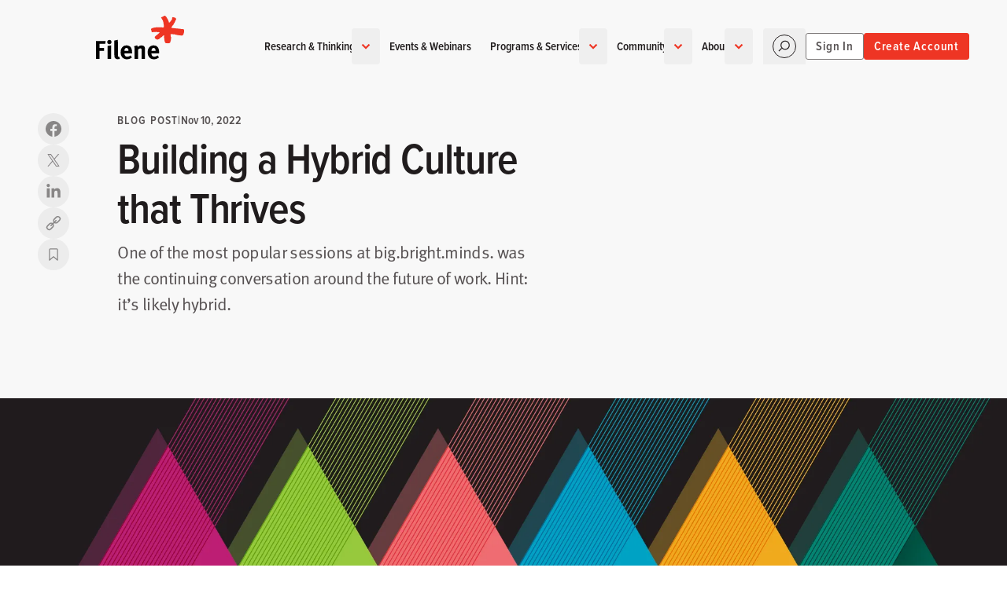

--- FILE ---
content_type: text/html; charset=UTF-8
request_url: https://www.filene.org/blog/building-a-hybrid-culture-that-thrives
body_size: 61772
content:
<!DOCTYPE html>
<html class="h-full" lang="en">
    <head>
        <meta charset="utf-8" />
        <meta name="viewport" content="width=device-width, initial-scale=1" /><link rel="icon" href="https://www.filene.org/favicon.ico" sizes="any">
        <link rel="icon" href="https://www.filene.org/icon.svg" type="image/svg+xml">
        <link rel="apple-touch-icon" href="https://www.filene.org/apple-touch-icon.png">
        <link rel="manifest" href="https://www.filene.org/manifest.webmanifest">

        
        <script type="581b5ac86047971882b56257-module">!function(){const e=document.createElement("link").relList;if(!(e&&e.supports&&e.supports("modulepreload"))){for(const e of document.querySelectorAll('link[rel="modulepreload"]'))r(e);new MutationObserver((e=>{for(const o of e)if("childList"===o.type)for(const e of o.addedNodes)if("LINK"===e.tagName&&"modulepreload"===e.rel)r(e);else if(e.querySelectorAll)for(const o of e.querySelectorAll("link[rel=modulepreload]"))r(o)})).observe(document,{childList:!0,subtree:!0})}function r(e){if(e.ep)return;e.ep=!0;const r=function(e){const r={};return e.integrity&&(r.integrity=e.integrity),e.referrerpolicy&&(r.referrerPolicy=e.referrerpolicy),"use-credentials"===e.crossorigin?r.credentials="include":"anonymous"===e.crossorigin?r.credentials="omit":r.credentials="same-origin",r}(e);fetch(e.href,r)}}();</script>
<script type="581b5ac86047971882b56257-module" src="https://www.filene.org/dist/main-394b6f97.js" crossorigin onload="e=new CustomEvent(&#039;vite-script-loaded&#039;, {detail:{path: &#039;src/js/main.js&#039;}});document.dispatchEvent(e);"></script>
<link href="https://www.filene.org/dist/main-f04a3049.css" rel="stylesheet">

            <title>Building a Hybrid Culture that Thrives | Filene Research Institute</title>
<script type="581b5ac86047971882b56257-text/javascript">dataLayer = [];
(function(w,d,s,l,i){w[l]=w[l]||[];w[l].push({'gtm.start':
new Date().getTime(),event:'gtm.js'});var f=d.getElementsByTagName(s)[0],
j=d.createElement(s),dl=l!='dataLayer'?'&l='+l:'';j.async=true;j.src=
'https://www.googletagmanager.com/gtm.js?id='+i+dl;f.parentNode.insertBefore(j,f);
})(window,document,'script','dataLayer','GTM-K54TCDT');
</script><meta name="generator" content="SEOmatic">
<meta name="keywords" content="hybrid workplace, hybrid work, workplace culture, employees, organizational culture, Sekou Bermiss, Doug Leighton">
<meta name="description" content="One of the most popular sessions at big.bright.minds. was the continuing conversation around the future of work. Hint: it’s likely hybrid.">
<meta name="referrer" content="no-referrer-when-downgrade">
<meta name="robots" content="all">
<meta content="fileneresearch" property="fb:profile_id">
<meta content="en_US" property="og:locale">
<meta content="Filene Research Institute" property="og:site_name">
<meta content="website" property="og:type">
<meta content="https://www.filene.org/blog/building-a-hybrid-culture-that-thrives" property="og:url">
<meta content="Building a Hybrid Culture that Thrives" property="og:title">
<meta content="One of the most popular sessions at big.bright.minds. was the continuing conversation around the future of work. Hint: it’s likely hybrid." property="og:description">
<meta content="https://d3pbwvo698qpuh.cloudfront.net/content/uploads/Blog_bbm22-Recap_Header.png?auto=compress%2Cformat&amp;crop=focalpoint&amp;fit=crop&amp;fp-x=0.5&amp;fp-y=0.5&amp;h=630&amp;q=80&amp;w=1200&amp;s=1c282ef7cfb191c414565d6f0e1db163" property="og:image">
<meta content="1200" property="og:image:width">
<meta content="630" property="og:image:height">
<meta content="Filene Research Institute" property="og:image:alt">
<meta content="https://en.wikipedia.org/wiki/Filene_Research_Institute" property="og:see_also">
<meta content="https://www.linkedin.com/company/filene-research-institute/" property="og:see_also">
<meta content="https://vimeo.com/filene" property="og:see_also">
<meta content="https://www.youtube.com/user/fileneresearch" property="og:see_also">
<meta content="https://www.facebook.com/fileneresearch" property="og:see_also">
<meta content="https://www.instagram.com/instafilene/" property="og:see_also">
<meta content="https://twitter.com/fileneresearch" property="og:see_also">
<meta name="twitter:card" content="summary_large_image">
<meta name="twitter:site" content="@fileneresearch">
<meta name="twitter:creator" content="@fileneresearch">
<meta name="twitter:title" content="Building a Hybrid Culture that Thrives">
<meta name="twitter:description" content="One of the most popular sessions at big.bright.minds. was the continuing conversation around the future of work. Hint: it’s likely hybrid.">
<meta name="twitter:image" content="https://d3pbwvo698qpuh.cloudfront.net/content/uploads/Blog_bbm22-Recap_Header.png?auto=compress%2Cformat&amp;crop=focalpoint&amp;fit=crop&amp;fp-x=0.5&amp;fp-y=0.5&amp;h=418&amp;q=80&amp;w=800&amp;s=068311c2133385ea71658a3e9e6c9d3c">
<meta name="twitter:image:width" content="800">
<meta name="twitter:image:height" content="418">
<meta name="twitter:image:alt" content="Filene Research Institute">
<link href="https://www.filene.org/blog/building-a-hybrid-culture-that-thrives" rel="canonical">
<link href="https://www.filene.org/" rel="home">
<script type="581b5ac86047971882b56257-text/javascript">window.fi = window.fi || {};
    window.fi.searchConfig = {
        'algolia_application_id': 'HG31H42E3Z',
        'algolia_search_api_key': 'b3afac93f2538d3935c56940b621ff3b',
        'algolia_index_name': 'site_production',
        'algolia_user_token': ''
    };
;</script></head>

    <body class="antialiased h-full overflow-x-hidden"><noscript><iframe src="https://www.googletagmanager.com/ns.html?id=GTM-K54TCDT"
height="0" width="0" style="display:none;visibility:hidden"></iframe></noscript>

            <div id="page-wrapper" class="flex flex-col min-h-screen "
                >                


<header
    x-data="{
        hovering: false,
        pinned: false,
        top: true,
        navigating: false,
        panel: null,
        lastSize: 0,
        breakpoint: 1024,
        closed: true,
        closeTimer: null,
        q: '',
        section: 'all',
        get searching() {
            return this.isOpen('search')
        },
        get accounting() {
            return this.isOpen('account')
        },
        get menuing() {
            if (this.lastSize >= this.breakpoint) {
                return true
            }
            return this.navigating && !this.searching
        },
        openNavigation(freeze = true) {
            clearTimeout(this.closeTimer)
            freeze ? this.$headroom.freeze() : this.$headroom.unfreeze()
            this.closed = false
            this.navigating = true
        },
        closeNavigation(delay = 150) {
            clearTimeout(this.closeTimer)
            this.closeTimer = setTimeout(() => {
                this.$headroom.unfreeze()
                this.belowBreakpoint(() => { this.navigating = false })
                this.$nextTick(() => {
                    this.panel = null
                    this.resetSearch()
                })
            }, delay)
        },
        toggleNavigation() {
            if (this.navigating) {
                this.closeNavigation()
            } else {
                this.openNavigation()
            }
        },
        openPanel(id) {
            this.openNavigation()
            this.panel = id
        },
        closePanel() {
            if (this.panel === 'search') {
                this.closeNavigation()
                this.resetSearch()
            } else {
                this.panel = null
                this.$headroom.unfreeze()
            }
        },
        isOpen(id) {
            return this.navigating && this.panel === id
        },
        togglePanel(id) {
            this.isOpen(id) ? this.closePanel() : this.openPanel(id)
        },
        belowBreakpoint(callback) {
            if (window.innerWidth < this.breakpoint) {
                callback()
            }
        },
        aboveBreakpoint(callback) {
            if (window.innerWidth >= this.breakpoint) {
                callback()
            }
        },
        handleToName: {
            blogPosts: 'Blog',
            podcastEpisodes: 'Podcast',
            reports: 'Report',
            events: 'Event',
            centersOfExcellence: 'Center Of Excellence',
            jobs: 'Job',
            people: 'People',
            questions: 'Question',
            topics: 'Topic',
            pages: 'Main Page',
            i3Concepts: 'i3 Concept',
        },
        submit() {
            let search = $refs.search
            if (search) {
                let data = {
                    event: 'search',
                    search_term: this.q,
                    browse_by_type: this.handleToName[this.section] ?? 'All'
                }
                window.dataLayer = window.dataLayer || []
                window.dataLayer.push(data)
                search.submit()
            }
        },
        resetSearch() {
            this.q = ''
            $refs.search.dispatchEvent(new Event('reset-search'))
        },
        init() {
            this.lastSize = window.innerWidth
            this.navigating = window.innerWidth >= this.breakpoint

            $watch('section', (value, oldValue) => {
                if (value != oldValue) {
                    this.submit()
                }
            })
        },
    }"
    x-headroom="{ offset: 24 }"
    @headroom-pin="pinned = true"
    @headroom-unpin="pinned = false"
    @headroom-top="top = true"
    @headroom-not-top="top = false"
    @resize.window="
        if (window.innerWidth >= breakpoint) {
            if (searching) {
                closeNavigation(0)
            } else if (panel) {
                closePanel()
                openNavigation(false)
            } else {
                openNavigation(false)
            }
        }
        if (window.innerWidth < breakpoint && lastSize >= breakpoint) {
            closeNavigation()
        }
        lastSize = window.innerWidth
    "
    @click.away="closeNavigation()"
    class="overscroll-contain fixed top-0 z-10 w-full transition duration-500 will-change-transform"
    :class="{
        'translate-y-0': top,
        '-translate-y-full': !pinned,
        'bg-white lg:bg-white drop-shadow-sm': pinned && !top,
        '-lg:bg-white -lg:h-fill-available': navigating,
    }"
>
    <div
        class="grid relative grid-flow-row-dense gap-x-2 contain -lg:items-center grid-cols-[max-content_1fr] auto-rows-[min-content_1fr] lg:grid-cols-[1fr_max-content_1fr]"
        :class="{
            'pt-4 md:pt-6': top,
            '-lg:h-full': navigating,
        }"
        x-cloak
    >
        <div class="py-2 pr-2 w-full md:py-3 pl-container ">
            <a
                href="https://www.filene.org/"
                class="inline-flex [&>svg]:w-full text-[#000000] dark:text-white transition-[height] duration-300 rounded aspect-[106/54]"
                :class="[
                    top ? 'h-14 -mt-3 md:-mt-4' : 'h-10 -mt-1 md:-mt-2',
                    (pinned && !top) ? 'dark:!text-[#000000]' : '',
                    navigating ? 'dark:-lg:!text-[#000000]' : ''
                ]"
            >
                <span class="sr-only">Home</span>
                <svg class="w-28" viewBox="0 0 106 53" fill="none" xmlns="http://www.w3.org/2000/svg" aria-hidden="true">
    <path d="M4.35808 33.9415V38.8893H9.86787V42.4273H4.35808V52.0464H0V30.4219H11.7383L11.2407 33.9415H4.35808Z" fill="currentColor"/>
    <path d="M14.0544 36.3982L18.2282 35.744V52.0523H14.0544V36.3982ZM17.9795 33.5696C17.4819 34.0672 16.8738 34.3159 16.1459 34.3159C15.4181 34.3159 14.8376 34.0672 14.3401 33.5696C13.8425 33.0721 13.5938 32.4548 13.5938 31.7361C13.5938 31.0174 13.8517 30.4001 14.3585 29.9026C14.8652 29.405 15.4826 29.1562 16.2104 29.1562C16.9383 29.1562 17.5096 29.405 17.9979 29.9026C18.4862 30.4001 18.735 31.0174 18.735 31.7361C18.735 32.4548 18.4862 33.0721 17.9887 33.5696" fill="currentColor"/>
    <path d="M26.2623 52.4248C25.3686 52.4248 24.5947 52.2313 23.9313 51.8352C23.2679 51.439 22.8072 50.9138 22.5584 50.2504C22.4755 50.0385 22.411 49.845 22.3742 49.6607C22.3373 49.4765 22.3004 49.2553 22.2636 49.0066C22.2359 48.7578 22.2083 48.4445 22.1991 48.076C22.1899 47.7074 22.1807 47.2375 22.1807 46.6755V34.7898C22.1807 33.7302 22.1622 32.8457 22.1346 32.1455C22.107 31.436 22.0517 30.7266 21.9688 29.9987L26.2347 29.0312C26.3176 29.4643 26.3729 29.9895 26.4098 30.5884C26.4374 31.1873 26.4558 32.0533 26.4558 33.1682V45.5883C26.4558 46.2701 26.4558 46.8229 26.4742 47.2375C26.4835 47.6521 26.4927 47.9838 26.5019 48.2326C26.5111 48.4814 26.5387 48.6656 26.5848 48.7946C26.6309 48.9236 26.677 49.0342 26.7414 49.1355C26.9073 49.4212 27.1837 49.5686 27.5799 49.5686H27.801C27.8563 49.5686 27.9484 49.5502 28.0498 49.5041L28.7685 51.9918C28.0222 52.2866 27.1929 52.4248 26.2808 52.4248" fill="currentColor"/>
    <path d="M38.9969 40.729C38.9232 40.3697 38.7942 40.0564 38.61 39.7616C38.1954 39.135 37.578 38.831 36.7764 38.831C35.9749 38.831 35.376 39.1258 34.9429 39.7155C34.5099 40.3052 34.2887 41.1621 34.2887 42.2769V42.3414H39.1167V42.1571C39.1167 41.5582 39.0799 41.0791 39.0062 40.729M34.2335 45.5201C34.2335 46.764 34.5191 47.7222 35.0996 48.3856C35.68 49.049 36.5092 49.3807 37.5873 49.3807C38.9969 49.3807 40.3421 48.8555 41.6321 47.7959L43.2537 50.2836C41.4478 51.7578 39.4484 52.4949 37.2463 52.4949C36.1038 52.4949 35.0719 52.3014 34.1321 51.9052C33.2015 51.509 32.3999 50.9562 31.755 50.2375C31.1008 49.5189 30.5941 48.6528 30.2439 47.6393C29.8938 46.6258 29.7188 45.4925 29.7188 44.2486C29.7188 42.8205 29.8754 41.6043 30.1886 40.6092C30.5019 39.6141 31.0087 38.7204 31.7181 37.928C32.3815 37.2002 33.1186 36.6658 33.9294 36.3064C34.7402 35.9563 35.6708 35.7812 36.7304 35.7812C37.661 35.7812 38.5363 35.9287 39.3471 36.2143C40.1579 36.5091 40.8213 36.9237 41.3372 37.4581C42.0651 38.2045 42.5995 39.135 42.9404 40.2407C43.2813 41.3555 43.4564 42.7468 43.4564 44.4329V45.4004H34.2427V45.5293L34.2335 45.5201Z" fill="currentColor"/>
    <path d="M54.903 41.6828C54.903 40.7707 54.8017 40.1533 54.6082 39.8309C54.4147 39.5084 54.0462 39.3518 53.5025 39.3518C53.0879 39.3518 52.618 39.4807 52.1021 39.7387C51.5861 39.9967 51.0886 40.3468 50.6094 40.7799V52.039H46.4448V40.4942C46.4448 39.8124 46.3988 39.1491 46.3066 38.5225C46.2145 37.8868 46.0671 37.3063 45.8828 36.7627L49.5867 35.7031C49.9829 36.3849 50.1764 37.0483 50.1764 37.6933L51.0609 37.0668C51.3465 36.8825 51.6598 36.6982 52.0099 36.5047C52.4245 36.2744 52.8852 36.1085 53.392 35.9888C53.8987 35.8782 54.3963 35.8137 54.8662 35.8137C55.7599 35.8137 56.5615 36.0256 57.2617 36.4494C57.962 36.8733 58.4411 37.4261 58.6899 38.1171C58.9018 38.6792 59.0031 39.4347 59.0031 40.3837V52.0206H54.8938V41.6552L54.903 41.6828Z" fill="currentColor"/>
    <path d="M71.4721 40.729C71.3984 40.3697 71.2694 40.0564 71.0851 39.7616C70.6705 39.135 70.0532 38.831 69.2516 38.831C68.45 38.831 67.8511 39.1258 67.4181 39.7155C66.985 40.3052 66.7639 41.1621 66.7639 42.2769V42.3414H71.5827V42.1571C71.5827 41.5582 71.5458 41.0791 71.4721 40.729ZM66.6994 45.5201C66.6994 46.764 66.9942 47.7222 67.5747 48.3856C68.1552 49.049 68.9844 49.3807 70.0624 49.3807C71.4721 49.3807 72.8265 48.8555 74.1072 47.7959L75.7288 50.2836C73.923 51.7578 71.9236 52.4949 69.7215 52.4949C68.579 52.4949 67.5471 52.3014 66.6165 51.9052C65.6859 51.509 64.8843 50.9562 64.2394 50.2375C63.5852 49.5189 63.0876 48.6528 62.7283 47.6393C62.3782 46.6258 62.2031 45.4925 62.2031 44.2486C62.2031 42.8205 62.3598 41.6043 62.673 40.6092C62.9863 39.6141 63.493 38.7204 64.2025 37.928C64.8659 37.2002 65.603 36.6658 66.4138 36.3064C67.2246 35.9563 68.1552 35.7812 69.2148 35.7812C70.1453 35.7812 71.0206 35.9287 71.8314 36.2143C72.6422 36.5091 73.3056 36.9237 73.8216 37.4581C74.5495 38.2045 75.0839 39.135 75.4248 40.2407C75.7657 41.3555 75.9407 42.7468 75.9407 44.4329V45.4004H66.727V45.5293L66.6994 45.5201Z" fill="currentColor"/>
    <path d="M105.957 18.2708V18.2063C105.957 18.2063 105.957 18.1694 105.92 18.1694C105.92 18.151 105.92 18.1233 105.92 18.1049C105.874 18.1049 105.883 18.0496 105.883 18.0036C105.883 17.9851 105.883 17.9667 105.846 17.9667V17.9022C105.818 17.7917 105.901 17.8009 105.883 17.6903C105.883 17.5982 105.883 17.506 105.883 17.4139C105.883 17.3955 105.883 17.3678 105.883 17.3494C105.864 17.3494 105.846 17.3494 105.846 17.3125C105.846 17.2941 105.846 17.2665 105.846 17.248C105.828 17.248 105.8 17.248 105.809 17.2112C105.809 17.1651 105.809 17.1191 105.809 17.073C105.754 17.073 105.791 17.0085 105.781 16.9716H105.745C105.745 16.9532 105.745 16.9256 105.745 16.9071H105.717C105.708 16.8979 105.717 16.8519 105.717 16.8426C105.68 16.8426 105.671 16.815 105.652 16.8058C105.652 16.7136 105.597 16.6952 105.551 16.6676V16.6031C105.551 16.6031 105.514 16.5754 105.487 16.5662C105.477 16.5017 105.394 16.5017 105.385 16.428C105.376 16.428 105.367 16.428 105.348 16.428C105.33 16.428 105.312 16.428 105.321 16.3912H105.284C105.284 16.3912 105.247 16.3912 105.256 16.3543C105.155 16.382 105.164 16.299 105.081 16.3175C104.989 16.2622 104.86 16.2438 104.74 16.2069C104.556 16.2069 104.372 16.2069 104.188 16.2069C104.169 16.2069 104.141 16.2069 104.123 16.2069C104.123 16.1885 104.123 16.17 104.086 16.17C104.059 16.17 104.04 16.17 104.022 16.17H103.985C103.985 16.17 103.948 16.17 103.957 16.1332C103.828 16.1516 103.81 16.0687 103.681 16.0963C103.616 16.0963 103.543 16.0963 103.478 16.0963C103.441 16.0963 103.432 16.124 103.414 16.124C103.367 16.124 103.321 16.124 103.275 16.124C103.248 16.1055 103.165 16.1424 103.137 16.124C103.137 16.124 103.137 16.0963 103.137 16.0871C103.119 16.0779 103.082 16.0871 103.063 16.0871C102.971 16.0871 102.879 16.0871 102.787 16.0871H102.75C102.75 16.0871 102.723 16.0503 102.713 16.0503C102.667 16.041 102.621 16.0503 102.575 16.0503C102.483 16.0503 102.391 16.0503 102.299 16.0503C102.28 16.0503 102.262 16.0503 102.271 16.0134C102.234 16.0134 102.207 16.0134 102.17 16.0134C102.17 15.995 102.17 15.9673 102.133 15.9766C102.096 15.9766 102.087 15.9489 102.068 15.9397C102.004 15.9397 101.995 15.9028 101.93 15.9028C101.866 15.9028 101.856 15.866 101.792 15.866C101.755 15.866 101.727 15.866 101.681 15.866C101.663 15.866 101.645 15.866 101.654 15.8291C101.598 15.8291 101.534 15.8291 101.479 15.8291C101.414 15.8291 101.405 15.7923 101.34 15.7923C101.313 15.8107 101.313 15.7646 101.304 15.7554C101.285 15.7554 101.258 15.7554 101.239 15.7554C101.221 15.7554 101.202 15.7554 101.202 15.7186C101.101 15.6909 101.11 15.7646 101.027 15.7462C100.963 15.7462 100.889 15.7462 100.825 15.7462C100.76 15.7462 100.751 15.7001 100.686 15.7094C100.668 15.7094 100.64 15.7094 100.649 15.6725C100.613 15.6725 100.585 15.6725 100.548 15.6725C100.345 15.6725 100.133 15.6725 99.9308 15.6725C99.9031 15.6725 99.8847 15.6725 99.8663 15.6725C99.8386 15.6725 99.8202 15.6725 99.8294 15.6356C99.7834 15.6356 99.7373 15.6356 99.6912 15.6356C99.5899 15.6356 99.4885 15.6356 99.3779 15.6356C99.249 15.6541 99.2305 15.5712 99.1015 15.5988C99.0002 15.5988 98.8988 15.5988 98.7883 15.5988C98.7514 15.5988 98.7514 15.5712 98.7238 15.5619C98.7053 15.5619 98.6869 15.5619 98.6869 15.5251C98.6685 15.5251 98.6409 15.5251 98.6132 15.5251C98.6132 15.4882 98.5579 15.4882 98.5119 15.4882C98.5119 15.4514 98.4566 15.4514 98.4105 15.4514C98.3829 15.4514 98.3368 15.4514 98.3092 15.4514C98.3092 15.4514 98.3092 15.4237 98.3092 15.4145C98.2723 15.3777 98.1433 15.4422 98.0972 15.4145C98.0696 15.4145 98.0512 15.4145 98.0328 15.4145C98.0328 15.4329 98.0327 15.4514 97.9959 15.4514C97.9498 15.4514 97.9038 15.4514 97.8577 15.4514C97.8577 15.4882 97.8024 15.4882 97.7563 15.4882C97.7471 15.4882 97.7287 15.4882 97.7195 15.4882C97.6918 15.4882 97.6918 15.4606 97.6918 15.4514C97.6458 15.4422 97.5997 15.4514 97.5536 15.4514C97.4615 15.4514 97.3694 15.4514 97.2772 15.4514C97.2772 15.4053 97.2219 15.4145 97.1759 15.4145C97.1298 15.4145 97.0837 15.4145 97.0377 15.4145C96.9455 15.4145 96.8534 15.4145 96.7613 15.4145H96.6968C96.6968 15.4145 96.6968 15.3684 96.6599 15.3777C96.5954 15.3777 96.5862 15.3408 96.5217 15.3408C96.3927 15.3408 96.2637 15.3408 96.1439 15.3408C96.0887 15.3224 96.061 15.2855 96.0057 15.2671C95.9781 15.2855 95.9781 15.2395 95.9781 15.2302C95.9597 15.2302 95.932 15.2302 95.9136 15.2302C95.8952 15.2302 95.8675 15.2302 95.8767 15.1934C95.7846 15.1934 95.6925 15.1934 95.6003 15.1934C95.6003 15.1565 95.5451 15.1565 95.499 15.1565C95.499 15.1105 95.4437 15.1197 95.3976 15.1197C95.2963 15.1473 95.1489 15.0736 95.0844 15.1197C95.0751 15.1197 95.0844 15.175 95.0475 15.1565C95.0475 15.1013 94.9646 15.1197 94.9093 15.1197C94.8264 15.1289 94.8356 15.0552 94.7342 15.0828C94.6053 15.0828 94.4855 15.0828 94.3565 15.0828C94.3196 15.0828 94.3104 15.0552 94.292 15.046C94.2459 15.046 94.1999 15.046 94.1538 15.046C94.1538 14.9999 94.0985 15.0091 94.0524 15.0091C94.0524 14.9723 93.9972 14.9723 93.9511 14.9723H93.8129C93.8129 14.9723 93.7668 14.9723 93.776 14.9999C93.7023 14.9999 93.6194 14.9999 93.5365 14.9999C93.518 14.9999 93.4904 14.9999 93.4996 14.963C93.4812 14.963 93.4535 14.963 93.4351 14.963C93.4167 14.963 93.3983 14.963 93.3983 14.9262H93.3338C93.3338 14.9262 93.2877 14.9262 93.2969 14.8893C93.2508 14.8893 93.2048 14.8893 93.1587 14.8893C93.1311 14.8893 93.1126 14.8893 93.085 14.8893C93.085 14.9078 93.085 14.9262 93.0481 14.9262C93.0113 14.9262 93.0113 14.9538 92.9836 14.963C92.956 14.963 92.9376 14.963 92.9468 14.9999C92.9284 14.9999 92.9007 14.9999 92.8823 14.9999C92.8454 14.9999 92.8454 15.0275 92.8178 15.0368C92.7625 15.0368 92.698 15.0368 92.6427 15.0368H92.5782C92.5782 15.0368 92.5322 15.0368 92.5414 14.9999C92.4953 14.9999 92.4492 14.9999 92.4032 14.9999C92.3479 14.9815 92.3203 14.9446 92.265 14.9262C92.2097 14.9078 92.182 14.8709 92.1636 14.8248C92.1083 14.8064 92.0807 14.7696 92.0254 14.7511C92.0254 14.7511 92.0254 14.7235 92.0254 14.7143C92.0162 14.7051 91.9701 14.7235 91.9609 14.7143C91.9425 14.7143 91.9148 14.7143 91.9241 14.6774H91.8596C91.7306 14.659 91.6937 14.7143 91.6108 14.7419C91.5924 14.7419 91.5739 14.7419 91.5739 14.7788H91.4726C91.4726 14.7788 91.4357 14.7788 91.4357 14.8064C91.3989 14.8064 91.3712 14.8064 91.3344 14.8064C91.3344 14.7696 91.2791 14.7696 91.233 14.7696C91.2146 14.7696 91.187 14.7696 91.1962 14.7327H91.1317C91.1317 14.7327 91.0948 14.6774 91.0672 14.659C91.0672 14.6221 91.0303 14.6037 91.0027 14.5853C91.0027 14.5484 90.9658 14.53 90.9382 14.5208C90.9382 14.4839 90.9013 14.4655 90.8737 14.4471C90.8461 14.3734 90.8092 14.3089 90.7724 14.2352C90.7724 14.1062 90.7724 13.9772 90.7724 13.8574C90.7724 13.8021 90.7724 13.7468 90.7724 13.6823C90.7724 13.6455 90.8 13.6363 90.8092 13.6178C90.8092 13.581 90.8092 13.5441 90.8092 13.5165C90.8276 13.5165 90.8461 13.5165 90.8461 13.4796C90.8461 13.4612 90.8461 13.4336 90.8829 13.4428C90.8829 13.4059 90.9198 13.3875 90.9474 13.3783C90.9474 13.3414 90.9843 13.323 91.0119 13.3138C91.0488 13.3138 91.058 13.2862 91.0856 13.2769C91.104 13.2769 91.1225 13.2769 91.1225 13.2401C91.1593 13.2401 91.1778 13.2032 91.1962 13.1756C91.2515 13.1756 91.2883 13.1572 91.2975 13.1111C91.3805 13.0927 91.3897 13.0005 91.4726 12.9729C91.4726 12.9637 91.4726 12.9545 91.4726 12.936C91.4726 12.9176 91.4726 12.89 91.5094 12.8992C91.5094 12.8531 91.5094 12.807 91.5094 12.761C91.5094 12.7425 91.5095 12.7149 91.5463 12.7241C91.5463 12.7057 91.5463 12.6781 91.5463 12.6596C91.5647 12.6596 91.5832 12.6596 91.5832 12.6228C91.6292 12.6136 91.6569 12.5859 91.6569 12.5214C91.7029 12.5214 91.7121 12.4661 91.7582 12.4569C91.7582 12.4385 91.7582 12.4201 91.7951 12.4201C91.8319 12.4201 91.8411 12.3924 91.8596 12.3924C91.8688 12.3371 91.9149 12.3371 91.9333 12.2911C91.9793 12.2911 91.9886 12.2358 92.0346 12.2266C92.0346 12.1805 92.0899 12.1713 92.1083 12.1252C92.1176 12.0792 92.1636 12.0699 92.1821 12.0239C92.1821 11.987 92.2097 11.987 92.2189 11.9502C92.2189 11.9317 92.2189 11.9133 92.2558 11.9225C92.2558 11.8396 92.2558 11.7567 92.2558 11.683C92.2558 11.6461 92.2558 11.6185 92.2558 11.5816C92.2558 11.5632 92.2558 11.5356 92.2926 11.5448C92.2926 11.5263 92.2926 11.4987 92.2926 11.4803C92.311 11.4803 92.3295 11.4803 92.3295 11.4434C92.3295 11.425 92.3295 11.3973 92.3663 11.4066C92.3663 11.3881 92.3663 11.3697 92.4032 11.3789C92.4216 11.3789 92.44 11.3789 92.44 11.3421C92.4769 11.3421 92.4953 11.3052 92.5137 11.2776C92.5782 11.2868 92.5875 11.2407 92.6519 11.2499C92.6519 11.2131 92.7072 11.2131 92.7533 11.2131C92.7533 11.1578 92.8362 11.1854 92.8915 11.1854C92.9652 11.1578 93.0297 11.1209 93.1034 11.0841V11.0472C93.1034 11.0472 93.1311 11.0196 93.1403 11.0104C93.1495 10.9643 93.1403 10.9182 93.1403 10.8722C93.1403 10.8537 93.1403 10.8353 93.1034 10.8353C93.1034 10.8169 93.1034 10.7892 93.1034 10.7708C93.1034 10.7247 93.1034 10.6787 93.1034 10.6326C93.1771 10.6326 93.1403 10.5036 93.2048 10.4944C93.2048 10.4575 93.2048 10.4207 93.2048 10.3931C93.2048 10.3931 93.2324 10.3931 93.2416 10.3931C93.26 10.3746 93.2324 10.3101 93.2416 10.2917C93.2416 10.2917 93.2693 10.2917 93.2785 10.2917V10.2548C93.2785 10.2548 93.2785 10.218 93.3153 10.218V10.1535C93.389 10.1443 93.3798 10.0614 93.4535 10.0521C93.4535 10.0337 93.4535 10.0061 93.4535 9.98765C93.4535 9.98765 93.4812 9.98765 93.4904 9.98765C93.4904 9.98765 93.4904 9.96001 93.4904 9.9508C93.4904 9.9508 93.518 9.9508 93.5273 9.9508C93.5457 9.93237 93.5273 9.87709 93.5641 9.8863C93.5641 9.86787 93.5641 9.84023 93.5641 9.8218C93.5825 9.8218 93.601 9.8218 93.5917 9.78495C93.5917 9.76652 93.5917 9.74809 93.6286 9.74809C93.601 9.64674 93.6931 9.64674 93.6655 9.54539C93.6655 9.49932 93.6655 9.45326 93.6655 9.40719V9.34269C93.6655 9.34269 93.7115 9.34269 93.7023 9.30584C93.7299 9.23213 93.8037 9.20449 93.8774 9.16763C93.905 9.16763 93.9234 9.16763 93.9142 9.13078H93.9787C93.9787 9.13078 94.0248 9.06628 94.0801 9.06628C94.0524 8.97414 94.1446 9.00178 94.1538 8.92807C94.1538 8.86358 94.2459 8.88201 94.2275 8.78987C94.2736 8.77144 94.3104 8.73459 94.3288 8.68852C94.3288 8.68852 94.3565 8.68852 94.3657 8.68852C94.3749 8.68852 94.3657 8.63324 94.3657 8.62402C94.4025 8.62402 94.4025 8.59638 94.4302 8.59638C94.4302 8.57795 94.4302 8.55031 94.4302 8.53189C94.4302 8.51346 94.4302 8.48582 94.467 8.49503C94.467 8.46739 94.467 8.43054 94.467 8.39368C94.467 8.37525 94.467 8.34761 94.5039 8.35683C94.5039 8.3384 94.5039 8.31076 94.5039 8.28312C94.5039 8.26469 94.5039 8.24626 94.5408 8.25547V8.18176C94.5408 8.18176 94.5684 8.1357 94.5776 8.11727C94.5776 8.09884 94.5776 8.0712 94.6145 8.08041V8.01592C94.6145 8.01592 94.6421 8.01592 94.6513 8.01592C94.6605 8.01592 94.6513 7.96064 94.6513 7.95142C94.6513 7.93299 94.6513 7.91457 94.6882 7.92378C94.6882 7.8685 94.6882 7.804 94.6882 7.74872C94.6882 7.73029 94.6882 7.71187 94.725 7.72108C94.725 7.68423 94.725 7.64737 94.725 7.61973C94.7435 7.61973 94.7711 7.61973 94.7619 7.58287C94.7619 7.54602 94.7895 7.54602 94.7987 7.51838C94.8172 7.4631 94.854 7.43546 94.9001 7.41703C94.9001 7.3986 94.9001 7.38017 94.9369 7.38017C94.9369 7.37096 94.9369 7.35253 94.9369 7.34332C94.9369 7.32489 94.9369 7.30646 94.9738 7.30646C94.9738 7.26961 95.0014 7.2604 95.0107 7.24197C95.0107 7.23275 95.0107 7.21433 95.0107 7.20511C95.0107 7.18669 95.0107 7.16826 95.0475 7.17747C95.0383 7.11298 95.0844 7.10376 95.0844 7.03927C95.1028 6.98398 95.1396 6.95634 95.1581 6.90106C95.1765 6.90106 95.2041 6.90106 95.1949 6.86421C95.1949 6.82735 95.2226 6.82735 95.2318 6.79971C95.2686 6.79971 95.2871 6.76286 95.2963 6.73521C95.2963 6.71679 95.2963 6.69836 95.3331 6.70757C95.3331 6.65229 95.3331 6.58779 95.3331 6.53251C95.3331 6.46802 95.37 6.4588 95.37 6.39431C95.37 6.37588 95.37 6.35745 95.4068 6.35745V6.3206C95.4068 6.3206 95.4068 6.28374 95.4437 6.28374C95.4161 6.18239 95.4898 6.19161 95.4806 6.10868C95.4806 5.99812 95.4806 5.87834 95.4806 5.76778C95.499 5.76778 95.5266 5.76778 95.5174 5.73092C95.5174 5.69407 95.545 5.69407 95.5543 5.66643C95.5358 5.5835 95.6188 5.59272 95.5911 5.49136C95.6188 5.40844 95.7109 5.39923 95.7293 5.32552C95.8122 5.29788 95.8307 5.22417 95.8675 5.15046C95.9505 5.13203 95.9597 5.03989 96.0426 5.01225C96.0426 4.9754 96.0794 4.95697 96.1071 4.94776C96.1071 4.92933 96.1071 4.90169 96.1439 4.9109C96.1439 4.90169 96.1439 4.89247 96.1439 4.87405C96.1439 4.85562 96.1439 4.83719 96.1808 4.84641C96.1992 4.79112 96.2361 4.75427 96.2545 4.7082C96.2361 4.68056 96.2821 4.68056 96.2914 4.67135C96.2914 4.65292 96.2914 4.62528 96.2914 4.60685C96.2914 4.58842 96.2914 4.56999 96.3282 4.57921C96.3282 4.48707 96.3835 4.46864 96.4388 4.441V4.37651C96.4388 4.37651 96.4756 4.32122 96.4756 4.27516C96.4941 4.19223 96.4111 4.20145 96.448 4.1001C96.3743 4.09088 96.4204 3.9711 96.3466 3.96189C96.3743 3.85133 96.2545 3.89739 96.2821 3.78683C96.2821 3.78683 96.2545 3.78683 96.2453 3.78683C96.2361 3.78683 96.2545 3.73155 96.2453 3.72233C96.2084 3.72233 96.19 3.68548 96.1808 3.65784V3.62098C96.1808 3.62098 96.1808 3.58413 96.1439 3.58413C96.1439 3.5657 96.1439 3.53806 96.1439 3.51963C96.1255 3.51963 96.0979 3.51963 96.1071 3.48278C96.0887 3.45514 96.1347 3.37221 96.1071 3.34457C96.1071 3.34457 96.0794 3.34457 96.0702 3.34457C96.0702 3.32615 96.0702 3.2985 96.0702 3.28008C96.0057 3.27086 96.0057 3.18794 95.932 3.17873C95.932 3.0958 95.8767 3.06816 95.8307 3.04052C95.8215 2.97602 95.7385 2.97602 95.7293 2.90232C95.6648 2.86546 95.628 2.81939 95.5911 2.76411H95.5543C95.5543 2.76411 95.5174 2.76411 95.5266 2.72725C95.5082 2.72725 95.4806 2.72725 95.4898 2.6904H95.4253C95.4253 2.6904 95.3792 2.61669 95.3239 2.61669C95.2502 2.57984 95.1857 2.54298 95.1212 2.50613C95.0475 2.49691 95.0567 2.41399 94.983 2.40478C94.9922 2.36792 94.9554 2.37713 94.9462 2.36792C94.9462 2.36792 94.9462 2.34028 94.9462 2.33107C94.9462 2.33107 94.9185 2.33107 94.9093 2.33107C94.9093 2.33107 94.9093 2.30342 94.9093 2.29421C94.8909 2.27578 94.8356 2.29421 94.8448 2.25736C94.8172 2.25736 94.7987 2.25736 94.7803 2.25736C94.7711 2.2205 94.7435 2.20207 94.7158 2.18365C94.679 2.18365 94.679 2.15601 94.6513 2.14679C94.6329 2.14679 94.6145 2.14679 94.6145 2.10994C94.596 2.10994 94.5684 2.10994 94.5408 2.10994C94.5223 2.10994 94.4947 2.10994 94.5131 2.07308H94.4486C94.3841 2.07308 94.3749 2.03623 94.3104 2.03623C94.2459 2.03623 94.1722 2.03623 94.1077 2.03623C94.0709 2.03623 94.0616 2.06387 94.034 2.07308C93.9971 2.07308 93.9695 2.07308 93.9326 2.07308C93.8866 2.04544 93.8682 2.04544 93.7944 2.03623C93.7392 2.03623 93.6747 2.03623 93.6194 2.03623C93.601 2.03623 93.5825 2.03623 93.5917 1.99937H93.518C93.4535 1.99937 93.4443 1.9533 93.3798 1.96252C93.343 1.96252 93.3338 1.93488 93.3153 1.92566C93.2969 1.92566 93.2693 1.92566 93.2785 1.88881C93.2508 1.88881 93.214 1.88881 93.1771 1.88881C93.1587 1.88881 93.1311 1.88881 93.1403 1.85195C93.0389 1.82431 93.0481 1.89802 92.9652 1.87959C92.8823 1.87959 92.8086 1.87959 92.7257 1.87959C92.6612 1.87959 92.6427 1.84274 92.5875 1.84274H92.5506C92.5506 1.84274 92.5045 1.84274 92.5137 1.80589H92.4124C92.4124 1.80589 92.3663 1.80589 92.3479 1.80589C92.311 1.80589 92.3018 1.77824 92.2834 1.76903C92.2281 1.76903 92.1544 1.76903 92.0807 1.76903C92.0807 1.79667 92.0807 1.8151 92.0438 1.80589C92.0162 1.80589 92.007 1.83353 91.9793 1.83353C91.9333 1.85195 91.8964 1.88881 91.878 1.93488C91.7766 1.97173 91.7582 2.09151 91.7029 2.17443C91.7029 2.23893 91.6661 2.24814 91.6661 2.31264C91.6569 2.31264 91.6384 2.31264 91.6292 2.31264C91.62 2.32185 91.6292 2.36792 91.6292 2.38635C91.6477 2.41399 91.5924 2.41399 91.5924 2.4232C91.5832 2.44163 91.5924 2.46927 91.5924 2.4877C91.5924 2.50613 91.5924 2.52455 91.5555 2.52455V2.56141C91.5555 2.56141 91.5555 2.59826 91.5187 2.58905C91.5371 2.67197 91.4542 2.66276 91.4818 2.76411C91.5002 2.79175 91.4542 2.88389 91.4818 2.90232C91.4818 2.90232 91.5095 2.90232 91.5187 2.90232C91.5279 2.92074 91.5187 2.94838 91.5187 2.96681C91.5187 2.99445 91.5187 3.01288 91.5187 3.04052C91.5371 3.04052 91.5555 3.04052 91.5555 3.07738C91.5555 3.0958 91.5555 3.12344 91.5187 3.11423V3.17873C91.5187 3.17873 91.5187 3.25244 91.5187 3.28008C91.5187 3.30772 91.5187 3.32615 91.5187 3.34457C91.5371 3.34457 91.5647 3.34457 91.5555 3.38143C91.5555 3.4275 91.5555 3.47356 91.5555 3.51963V3.58413C91.5555 3.58413 91.5279 3.62098 91.5187 3.64862C91.5187 3.66705 91.5187 3.69469 91.5555 3.68548C91.5555 3.70391 91.5555 3.73155 91.5555 3.75919C91.5555 3.77762 91.5555 3.79604 91.5832 3.79604C91.5555 3.89739 91.6384 3.89739 91.6108 3.99875C91.5924 4.05403 91.5555 4.08167 91.5371 4.13695C91.4818 4.15538 91.4542 4.19223 91.4357 4.2383C91.3805 4.25673 91.3528 4.29358 91.3344 4.33965C91.2975 4.33965 91.2883 4.36729 91.2699 4.37651C91.2699 4.38572 91.2699 4.40415 91.2699 4.41336C91.2699 4.43179 91.2699 4.45022 91.233 4.45022C91.233 4.45943 91.233 4.46864 91.233 4.48707C91.233 4.5055 91.233 4.53314 91.1962 4.52393C91.1962 4.54235 91.1962 4.56999 91.1962 4.58842C91.1778 4.58842 91.1593 4.58842 91.1593 4.62528C91.1593 4.6437 91.1593 4.67135 91.1593 4.69899C91.1409 4.69899 91.1225 4.69899 91.1225 4.73584C91.1225 4.75427 91.1225 4.7727 91.0856 4.7727V4.83719C91.0303 4.83719 91.0211 4.89247 90.9843 4.90169C91.0119 4.99382 90.9198 4.96618 90.9106 5.03989C90.8737 5.03989 90.8737 5.06753 90.8461 5.07675C90.8461 5.09518 90.8461 5.12282 90.8461 5.14124C90.8461 5.15967 90.8461 5.1781 90.8092 5.1781C90.8092 5.18731 90.8092 5.19653 90.8092 5.21495C90.8092 5.23338 90.8092 5.25181 90.7724 5.24259V5.30709C90.7724 5.30709 90.7171 5.34395 90.6986 5.37159C90.6618 5.37159 90.6434 5.40844 90.6342 5.43608C90.5512 5.45451 90.5328 5.53743 90.4959 5.60193C90.4591 5.60193 90.4407 5.63878 90.4222 5.66643C90.4222 5.70328 90.3854 5.72171 90.3485 5.73092C90.2656 5.74935 90.2564 5.84149 90.1735 5.86913C90.1735 5.88755 90.1735 5.91519 90.1735 5.93362C90.155 5.93362 90.1274 5.93362 90.1366 5.97048C90.1182 5.97048 90.0998 5.97048 90.109 6.00733C90.109 6.04419 90.0813 6.04419 90.0721 6.07183C90.0721 6.09026 90.0721 6.10868 90.0353 6.09947V6.17318C90.0353 6.17318 89.9615 6.21925 89.9615 6.27453C89.8786 6.29296 89.8694 6.38509 89.7865 6.41273C89.7681 6.4588 89.7404 6.48644 89.6759 6.47723C89.6759 6.53251 89.6483 6.56937 89.6114 6.57858C89.6114 6.58779 89.6114 6.60622 89.6114 6.61544C89.6114 6.63386 89.6114 6.65229 89.5746 6.64308V6.71679C89.5746 6.71679 89.5285 6.71679 89.5377 6.75364C89.5377 6.7905 89.5101 6.7905 89.5009 6.81814C89.4824 6.81814 89.4548 6.81814 89.464 6.84578C89.464 6.88263 89.4364 6.89185 89.4272 6.91027C89.4272 6.9287 89.4272 6.95634 89.3903 6.94713V7.01163C89.3903 7.01163 89.3442 7.01163 89.3534 7.04848C89.3534 7.08533 89.3258 7.09455 89.3166 7.11298C89.3166 7.1314 89.3166 7.15904 89.2797 7.14983V7.21433C89.206 7.21433 89.2152 7.30646 89.1415 7.31568C89.1323 7.38939 89.0494 7.38017 89.031 7.45388C88.9941 7.45388 88.9941 7.48152 88.9665 7.49074C88.948 7.49074 88.9204 7.49074 88.9296 7.52759C88.9296 7.54602 88.9296 7.56445 88.8928 7.56445C88.8651 7.61973 88.8191 7.6658 88.7546 7.70265C88.7546 7.71187 88.7546 7.72108 88.7546 7.73951C88.7546 7.75794 88.7546 7.78558 88.7177 7.77636V7.85007C88.7177 7.85007 88.7177 7.88693 88.6808 7.88693C88.6624 7.90535 88.6993 7.96985 88.6808 7.98828H88.644C88.644 8.0067 88.644 8.03435 88.644 8.05277C88.644 8.06199 88.5887 8.05277 88.6071 8.08963C88.5887 8.08963 88.5611 8.08963 88.5703 8.12648H88.4966C88.4966 8.12648 88.4597 8.18177 88.4229 8.19098C88.4044 8.19098 88.386 8.19098 88.386 8.22783C88.3676 8.22783 88.3399 8.22783 88.3215 8.22783C88.3215 8.24626 88.3215 8.2739 88.2847 8.26469C88.2662 8.26469 88.2478 8.26469 88.2478 8.30154H88.1741C88.1741 8.30154 88.1741 8.3384 88.1372 8.3384C88.1188 8.3384 88.1004 8.3384 88.1004 8.37525C88.0727 8.37525 88.0543 8.37525 88.0359 8.37525H87.9714C87.9714 8.37525 87.9253 8.37525 87.9345 8.41211C87.87 8.41211 87.8608 8.36604 87.7963 8.37525C87.7503 8.35682 87.7318 8.32918 87.7318 8.2739C87.7318 8.23705 87.7042 8.23705 87.7042 8.20941C87.7042 8.19098 87.7042 8.17255 87.6673 8.17255C87.6673 8.15412 87.6673 8.12648 87.6673 8.10806C87.6673 8.0712 87.6397 8.06199 87.6305 8.04356C87.6397 7.97906 87.5936 7.96985 87.6028 7.90535V7.83164C87.6028 7.83164 87.5752 7.78558 87.566 7.76715C87.566 7.73951 87.566 7.72108 87.566 7.70265C87.566 7.6658 87.5383 7.65658 87.5291 7.63816C87.4831 7.55523 87.4738 7.44467 87.4278 7.36175C87.4554 7.25118 87.3725 7.26039 87.4001 7.14983V7.08533C87.4001 7.08533 87.4001 7.03927 87.3725 7.04848C87.3725 7.00241 87.3725 6.95634 87.3725 6.91027C87.3725 6.89185 87.3725 6.87342 87.3449 6.87342V6.80892C87.3449 6.80892 87.2896 6.77207 87.2711 6.74443C87.2527 6.74443 87.2343 6.74443 87.2343 6.70757C87.2343 6.68915 87.2343 6.67072 87.1974 6.67072C87.1974 6.65229 87.1974 6.62465 87.1606 6.63386C87.1606 6.61544 87.1606 6.58779 87.1606 6.56015C87.1882 6.4588 87.1053 6.4588 87.1329 6.35745C87.1329 6.33903 87.1329 6.3206 87.0961 6.3206C87.0961 6.30217 87.0961 6.27453 87.0961 6.2561C87.0777 6.2561 87.0592 6.2561 87.0592 6.21925C87.0777 6.13632 86.9947 6.14554 87.0316 6.04419C87.0316 6.04419 87.0039 6.04419 86.9947 6.04419C86.9855 6.03497 87.0039 5.9889 86.9947 5.97969C86.9947 5.96126 86.9947 5.93362 86.9579 5.94284C86.9579 5.92441 86.9579 5.89677 86.9579 5.87834C86.9395 5.82306 86.9026 5.79542 86.8934 5.74013C86.8934 5.73092 86.8934 5.72171 86.8934 5.70328C86.8934 5.68485 86.8934 5.66643 86.8565 5.66643C86.8565 5.648 86.8565 5.62036 86.8565 5.60193C86.8565 5.5835 86.8565 5.55586 86.8197 5.56507C86.8197 5.55586 86.8197 5.54665 86.8197 5.52822C86.8197 5.50979 86.8197 5.48215 86.792 5.49136C86.792 5.47294 86.792 5.4453 86.792 5.42687C86.792 5.41765 86.7368 5.42687 86.7552 5.39001C86.7552 5.37159 86.7552 5.34395 86.7183 5.35316C86.7183 5.33473 86.7183 5.30709 86.7183 5.27945C86.7183 5.25181 86.6907 5.24259 86.6815 5.21495C86.6815 5.19653 86.6815 5.1781 86.6446 5.1781C86.6446 5.16889 86.6446 5.15046 86.6446 5.14124C86.6446 5.12282 86.6446 5.10439 86.6078 5.10439V5.06753C86.6078 5.06753 86.6078 5.02147 86.5801 5.03068V4.95697C86.5801 4.95697 86.5433 4.95697 86.5433 4.92012C86.5617 4.89247 86.5156 4.89247 86.5156 4.88326C86.5156 4.86483 86.5156 4.83719 86.5156 4.81876C86.5156 4.79112 86.5156 4.7727 86.4788 4.78191V4.74506C86.4788 4.74506 86.4788 4.69899 86.4419 4.7082C86.4419 4.68977 86.4419 4.66213 86.4419 4.6437C86.4235 4.6437 86.3958 4.6437 86.4051 4.60685C86.4051 4.56999 86.3774 4.56999 86.3682 4.54235C86.3682 4.53314 86.3682 4.51471 86.3682 4.5055C86.3682 4.48707 86.3682 4.45943 86.3313 4.46864V4.43179C86.3313 4.43179 86.3313 4.38572 86.3037 4.39493V4.32123C86.3037 4.32123 86.2853 4.26594 86.2669 4.25673C86.2669 4.25673 86.2392 4.25673 86.23 4.25673C86.2208 4.2383 86.23 4.20145 86.23 4.19223C86.23 4.18302 86.1747 4.19223 86.1931 4.15538C86.1931 4.11852 86.1655 4.10931 86.1563 4.09088C86.1563 4.07245 86.1563 4.04481 86.1194 4.05403C86.1194 4.04481 86.1287 3.99875 86.1194 3.98032C86.1194 3.98032 86.0918 3.98032 86.0826 3.98032V3.91582C86.0826 3.91582 86.0273 3.87897 86.0181 3.84211C85.9997 3.84211 85.972 3.84211 85.9812 3.80526C85.9812 3.78683 85.9812 3.75919 85.9444 3.7684C85.9444 3.74998 85.9444 3.73155 85.9075 3.73155V3.65784C85.8338 3.64862 85.843 3.5657 85.8062 3.51963C85.7877 3.51963 85.7693 3.51963 85.7693 3.48278C85.7693 3.46435 85.7693 3.44592 85.7325 3.44592C85.7325 3.4275 85.7325 3.39985 85.7325 3.38143C85.714 3.38143 85.6864 3.38143 85.6956 3.34457C85.6956 3.30772 85.668 3.2985 85.668 3.27086C85.668 3.25244 85.668 3.23401 85.6311 3.24322V3.16951C85.6311 3.16951 85.5758 3.13266 85.5666 3.0958C85.5482 3.0958 85.5205 3.0958 85.5298 3.05895C85.5298 3.04052 85.5298 3.02209 85.4929 3.02209C85.5021 2.98524 85.4653 2.99445 85.456 2.98524C85.4376 2.97602 85.4653 2.90232 85.456 2.88389C85.456 2.88389 85.4008 2.88389 85.4192 2.84703C85.4192 2.82861 85.4192 2.80096 85.4192 2.78254C85.4008 2.78254 85.3731 2.78254 85.3823 2.74568C85.3823 2.72725 85.3823 2.69961 85.3455 2.70883C85.3363 2.69961 85.3547 2.65355 85.3455 2.64433C85.3363 2.64433 85.3178 2.64433 85.3086 2.64433V2.57984C85.3086 2.57984 85.2533 2.54298 85.2441 2.50613C85.1704 2.49691 85.1796 2.41399 85.1059 2.40478C85.1059 2.36792 85.0783 2.35871 85.0783 2.33107C85.0506 2.33107 85.0322 2.33107 85.0414 2.29421C85.0414 2.27578 85.0414 2.24814 85.0046 2.25736C85.0046 2.23893 85.0046 2.2205 84.9677 2.2205V2.15601C84.9217 2.15601 84.9124 2.10072 84.8664 2.09151V2.0178C84.8664 2.0178 84.8111 1.98095 84.8019 1.94409C84.8019 1.90724 84.765 1.88881 84.7374 1.87959C84.7374 1.86117 84.7374 1.83353 84.7374 1.8151C84.7005 1.8151 84.6913 1.78746 84.6729 1.77824V1.71375C84.6729 1.71375 84.636 1.71375 84.636 1.67689C84.636 1.65847 84.636 1.64004 84.5992 1.64004C84.5992 1.6124 84.5992 1.59397 84.5992 1.57554C84.5807 1.57554 84.5623 1.57554 84.5623 1.53869C84.5623 1.52026 84.5623 1.49262 84.5255 1.50183C84.5255 1.48341 84.5255 1.45576 84.5255 1.43734C84.4518 1.42812 84.461 1.3452 84.3873 1.33599C84.3873 1.29913 84.3596 1.28992 84.3596 1.26228C84.3412 1.26228 84.3228 1.26228 84.3228 1.22542C84.3228 1.20699 84.3228 1.18857 84.2859 1.18857C84.2859 1.15171 84.2583 1.1425 84.2583 1.12407C84.2306 1.12407 84.2122 1.12407 84.2214 1.08722C84.2214 1.06879 84.2214 1.05036 84.1938 1.05036C84.1846 0.976652 84.1016 0.985866 84.0924 0.912156C84.0556 0.912156 84.0464 0.884515 84.0279 0.875301C83.9911 0.875301 83.9726 0.838447 83.9634 0.801592C83.9174 0.773951 83.8529 0.74631 83.8621 0.663386C83.7884 0.654173 83.7976 0.571249 83.7239 0.562036C83.7239 0.488326 83.6317 0.488326 83.6225 0.42383C83.4935 0.442258 83.5396 0.304052 83.4106 0.322479C83.4106 0.304052 83.4106 0.276411 83.383 0.285625C83.3645 0.285625 83.3461 0.285625 83.3461 0.24877C83.2816 0.24877 83.2724 0.211915 83.2079 0.211915C83.2079 0.17506 83.171 0.156633 83.1434 0.138205C83.0973 0.138205 83.0881 0.0829233 83.0421 0.0644959C83.0421 0.0460685 83.0421 0.0276411 83.0052 0.0368548C82.9868 0.0368548 82.9683 0.0368548 82.9776 0C82.9223 0 82.8578 0 82.8025 0C82.7933 0 82.7841 0 82.7749 0C82.7564 0 82.7288 6.86474e-09 82.738 0.0368548H82.6735C82.5722 0.00921371 82.5722 0.092137 82.4616 0.0644959H82.3971C82.3971 0.0644959 82.3971 0.110564 82.3602 0.101351C82.3418 0.101351 82.3142 0.101351 82.2957 0.101351C82.2773 0.101351 82.2497 0.101351 82.2589 0.138205C82.222 0.138205 82.1944 0.138205 82.1575 0.138205C82.1575 0.156633 82.1483 0.184274 82.1207 0.17506C82.1023 0.17506 82.0746 0.17506 82.0838 0.211915C82.0654 0.211915 82.0378 0.211915 82.0193 0.211915C82.0193 0.230342 82.0193 0.24877 81.9825 0.24877C81.9641 0.24877 81.9364 0.24877 81.918 0.24877C81.918 0.24877 81.918 0.276411 81.918 0.285625C81.918 0.294838 81.8627 0.276411 81.8535 0.285625C81.8351 0.285625 81.8074 0.285625 81.8166 0.322479C81.7982 0.322479 81.7706 0.322479 81.7429 0.322479C81.7429 0.340907 81.7429 0.359334 81.7061 0.359334C81.7061 0.377762 81.7061 0.405403 81.6692 0.396189C81.6508 0.396189 81.6231 0.396189 81.6324 0.433044C81.6047 0.433044 81.5863 0.433044 81.5679 0.433044C81.5679 0.451471 81.5679 0.479112 81.531 0.460685C81.5126 0.460685 81.4942 0.460685 81.4942 0.49754C81.4665 0.49754 81.4481 0.49754 81.4205 0.49754C81.4205 0.515967 81.4205 0.543608 81.3836 0.534395C81.3652 0.534395 81.3375 0.534395 81.3467 0.571249C81.3007 0.571249 81.2546 0.571249 81.2085 0.571249C81.2085 0.608104 81.1532 0.608104 81.1072 0.59889C81.1072 0.617318 81.1072 0.635745 81.0703 0.635745C81.0335 0.635745 81.0243 0.663386 81.0058 0.6726C80.9874 0.718669 80.9506 0.755523 80.8953 0.773951C80.8953 0.820019 80.84 0.829233 80.8308 0.875301C80.7755 0.893729 80.7386 0.92137 80.6926 0.939797C80.6557 0.939797 80.6557 0.967438 80.6281 0.976652H80.5636V1.00429C80.5636 1.01351 80.5083 1.00429 80.4991 1.00429C80.4807 1.00429 80.4622 1.00429 80.4622 1.04115H80.3885C80.3885 1.04115 80.3885 1.078 80.3609 1.078C80.324 1.078 80.3148 1.10564 80.2872 1.11486C80.2687 1.11486 80.2411 1.11486 80.2503 1.15171C80.2411 1.15171 80.2319 1.15171 80.2135 1.15171C80.195 1.15171 80.1766 1.15171 80.1766 1.18857H80.1029C80.1029 1.18857 80.066 1.24385 80.0292 1.25306C79.9923 1.25306 79.9923 1.2807 79.9647 1.28992C79.937 1.28992 79.9186 1.28992 79.9278 1.32677C79.9186 1.32677 79.9094 1.32677 79.9002 1.32677C79.8818 1.32677 79.8541 1.32677 79.8633 1.36363C79.8449 1.36363 79.8173 1.36363 79.7988 1.36363C79.7988 1.38205 79.7988 1.4097 79.762 1.40048C79.7436 1.40048 79.7251 1.40048 79.7251 1.43734C79.7159 1.43734 79.6975 1.43734 79.6883 1.43734C79.6698 1.43734 79.6422 1.43734 79.6514 1.47419C79.6238 1.47419 79.6053 1.47419 79.5869 1.47419C79.5869 1.49262 79.5869 1.52026 79.5501 1.51105C79.5316 1.51105 79.504 1.51105 79.4856 1.51105C79.4856 1.52947 79.4856 1.5479 79.4487 1.5479C79.4211 1.5479 79.4027 1.5479 79.3842 1.5479C79.3842 1.56633 79.3842 1.58476 79.3474 1.57554C79.2184 1.57554 79.0986 1.57554 78.9696 1.57554C78.8775 1.6124 78.8498 1.71375 78.7577 1.7506C78.7577 1.76903 78.7577 1.78746 78.7208 1.77824C78.7208 1.78746 78.7208 1.80589 78.7208 1.8151C78.7208 1.83353 78.7208 1.85195 78.6932 1.84274C78.6748 1.89802 78.6379 1.92566 78.6195 1.98095C78.5918 1.98095 78.5734 1.98095 78.5458 1.98095C78.5458 1.99937 78.5458 2.02701 78.5089 2.0178C78.4905 2.0178 78.4721 2.0178 78.4721 2.04544C78.4628 2.04544 78.4536 2.04544 78.4444 2.04544C78.426 2.04544 78.3984 2.04544 78.4076 2.0823C78.3523 2.0823 78.3154 2.10994 78.3062 2.14679C78.2878 2.14679 78.2601 2.14679 78.2694 2.18365V2.2205C78.2694 2.2205 78.2694 2.25736 78.2325 2.25736C78.2049 2.34949 78.2786 2.34949 78.2602 2.43242C78.2786 2.47848 78.3154 2.51534 78.3615 2.53377C78.3615 2.57062 78.3984 2.58905 78.426 2.59826C78.4629 2.59826 78.4629 2.6259 78.4905 2.63512C78.4905 2.65355 78.4905 2.68119 78.4905 2.69961C78.5273 2.69961 78.5458 2.73647 78.555 2.77332C78.6011 2.87467 78.7116 2.91153 78.7577 3.01288C78.8498 2.98524 78.8222 3.07738 78.8959 3.08659C78.8959 3.0958 78.8959 3.11423 78.8959 3.12344C78.8959 3.14187 78.8959 3.1603 78.9327 3.1603C78.9327 3.18794 78.9327 3.20637 78.9327 3.22479C78.9512 3.22479 78.9788 3.22479 78.9696 3.26165V3.33536C78.9696 3.33536 78.9696 3.35379 78.9696 3.37221C78.9696 3.39064 78.9696 3.41828 78.9327 3.40907V3.62098C78.9327 3.62098 78.9696 3.62098 78.9604 3.64862C78.9604 3.68548 78.988 3.69469 78.9972 3.72233C79.0341 3.72233 79.0341 3.74998 79.0617 3.75919C79.0617 3.7684 79.0617 3.77762 79.0617 3.79604C79.0617 3.81447 79.0617 3.8329 79.0986 3.8329C79.117 3.87897 79.1539 3.91582 79.1999 3.93425C79.2184 3.98953 79.246 4.02639 79.2644 4.07245C79.3105 4.08167 79.3197 4.12774 79.3658 4.14616C79.3842 4.19223 79.4119 4.22909 79.4303 4.28437C79.4764 4.3028 79.5132 4.33965 79.5316 4.38572C79.5777 4.40415 79.6146 4.441 79.633 4.48707C79.6514 4.54235 79.6883 4.56999 79.6975 4.62528C79.6698 4.73584 79.7528 4.72663 79.762 4.80034C79.7804 4.80034 79.8081 4.80034 79.7988 4.83719C79.7988 4.87405 79.8265 4.87405 79.8357 4.90169C79.8818 4.9109 79.891 4.95697 79.937 4.9754C79.937 4.99382 79.937 5.01225 79.9739 5.01225C80.0108 5.01225 80.0108 5.03989 80.0384 5.04911C80.0753 5.03989 80.0568 5.07675 80.066 5.08596H80.1029C80.1213 5.10439 80.1029 5.15967 80.1305 5.15046V5.22417C80.1305 5.22417 80.1582 5.25181 80.1674 5.26102C80.1674 5.27945 80.1674 5.30709 80.1674 5.32552C80.1674 5.34395 80.1674 5.37159 80.2042 5.36237V5.39923C80.2042 5.39923 80.2042 5.4453 80.2411 5.43608C80.2319 5.50058 80.2779 5.50979 80.2779 5.57429C80.2779 5.61114 80.3056 5.62036 80.3056 5.63878V5.74013C80.3056 5.74013 80.3517 5.74013 80.3424 5.77699V5.81384C80.3424 5.81384 80.3424 5.85991 80.3793 5.8507C80.3517 5.95205 80.4254 5.94284 80.4069 6.02576C80.453 6.1179 80.4991 6.21003 80.5451 6.30217C80.5451 6.41273 80.5451 6.53251 80.5451 6.64308C80.6189 6.65229 80.5728 6.77207 80.6465 6.78128V6.84578C80.6465 6.84578 80.6833 6.84578 80.6741 6.88263C80.6741 6.90106 80.6741 6.91949 80.711 6.91949V6.9932C80.711 6.9932 80.711 7.03927 80.711 7.05769C80.711 7.07612 80.711 7.10376 80.7478 7.09455V7.15904C80.7478 7.15904 80.7478 7.1959 80.7755 7.1959C80.7755 7.29725 80.7755 7.3986 80.7755 7.50917C80.7847 7.50917 80.8031 7.50917 80.8123 7.50917C80.8216 7.51838 80.8031 7.56445 80.8123 7.57366C80.8123 7.61052 80.84 7.61973 80.8492 7.64737C80.8492 7.67501 80.8768 7.69344 80.8861 7.71187C80.8861 7.73029 80.8861 7.75794 80.9229 7.74872C80.9413 7.804 80.9782 7.83165 81.0243 7.85929C81.0243 7.8685 81.0243 7.87771 81.0243 7.89614C81.0243 7.91457 81.0243 7.933 81.0519 7.933V7.99749C81.0519 8.08963 81.0519 8.18177 81.0519 8.2739V8.3384C81.0519 8.3384 81.098 8.3384 81.0888 8.37525C81.0888 8.43975 81.1256 8.44896 81.1256 8.51346C81.1256 8.55031 81.098 8.55031 81.0888 8.57795C81.0888 8.59638 81.0888 8.62402 81.0888 8.64245C81.0888 8.66088 81.0888 8.68852 81.0519 8.67931V8.7438C81.0519 8.78987 81.0519 8.83594 81.0519 8.88201V8.95572C81.0519 8.95572 81.0888 8.95572 81.0888 8.99257C81.0888 9.05707 81.1256 9.06628 81.1256 9.13078C81.1256 9.1492 81.1256 9.17684 81.1256 9.20449C81.144 9.20449 81.1717 9.20449 81.1625 9.24134C81.1625 9.26898 81.1625 9.28741 81.1625 9.30584C81.1625 9.34269 81.1901 9.3519 81.1993 9.37955C81.1993 9.40719 81.1993 9.42561 81.1993 9.44404C81.2177 9.44404 81.2362 9.44404 81.227 9.4809V9.54539C81.227 9.54539 81.2546 9.59146 81.2638 9.6191V9.6836C81.2638 9.6836 81.3007 9.6836 81.3007 9.72045C81.2915 9.78495 81.3375 9.79416 81.3283 9.85866C81.3283 9.97844 81.3283 10.089 81.3283 10.1996C81.3283 10.2272 81.3283 10.2456 81.3652 10.2364V10.3378C81.4112 10.347 81.3928 10.4207 81.3928 10.476C81.3928 10.5036 81.3928 10.522 81.3928 10.5405C81.3928 10.5497 81.3928 10.5681 81.3928 10.5773C81.3928 10.5958 81.3928 10.6234 81.4297 10.6142C81.4297 10.6787 81.4297 10.7524 81.4297 10.8261C81.4573 10.8261 81.4757 10.8261 81.4665 10.863C81.4665 10.8722 81.4665 10.8814 81.4665 10.8998C81.4665 10.9182 81.4665 10.9367 81.4942 10.9367C81.4942 11.0012 81.531 11.0104 81.531 11.0749C81.5494 11.0749 81.5679 11.0749 81.5679 11.1117C81.5679 11.1209 81.5679 11.1301 81.5679 11.1486C81.5679 11.167 81.5679 11.1946 81.6047 11.1854C81.6047 11.2223 81.6047 11.2499 81.6047 11.2868C81.6047 11.3236 81.6324 11.3329 81.6416 11.3605C81.6508 11.4434 81.5771 11.4342 81.6047 11.5356C81.6047 11.5724 81.5771 11.5724 81.5679 11.6093C81.5679 11.6461 81.5679 11.6738 81.5679 11.7106C81.5679 11.8304 81.5679 11.941 81.5679 12.0607C81.5679 12.116 81.5679 12.1713 81.5679 12.2358C81.5955 12.3371 81.5126 12.3279 81.531 12.4109C81.531 12.4477 81.5587 12.4569 81.5679 12.4753C81.5679 12.4938 81.5679 12.5214 81.5955 12.5122C81.5955 12.5214 81.5955 12.5306 81.5955 12.5491C81.5955 12.5675 81.5955 12.5951 81.6324 12.5859C81.6324 12.6136 81.6324 12.632 81.6324 12.6596C81.6324 12.6781 81.6324 12.6965 81.6692 12.6965V12.761C81.6692 12.936 81.6692 13.1111 81.6692 13.2769C81.6692 13.2954 81.6692 13.323 81.6692 13.3414C81.6876 13.3414 81.7061 13.3414 81.7061 13.3783C81.7061 13.3967 81.7061 13.4244 81.7061 13.4428C81.6876 13.4428 81.6692 13.4428 81.6692 13.4796C81.6692 13.5257 81.6692 13.5718 81.6692 13.6178C81.6324 13.6178 81.6324 13.6731 81.6324 13.7192C81.5587 13.7192 81.5587 13.8113 81.4942 13.8205C81.4849 13.8205 81.4757 13.8205 81.4573 13.8205C81.4389 13.8205 81.4205 13.8205 81.4205 13.8574C81.402 13.8574 81.3744 13.8574 81.356 13.8574C81.3191 13.8574 81.3099 13.885 81.2822 13.8943C81.2638 13.8943 81.2362 13.8943 81.2454 13.9311C81.227 13.9311 81.1993 13.9311 81.1809 13.9311C81.1809 13.9495 81.1809 13.968 81.144 13.968C81.1348 14.0048 81.1072 14.0233 81.0703 14.0325C81.0519 14.0325 81.0243 14.0325 81.0335 14.0693C81.0058 14.0693 80.9874 14.0693 80.969 14.0693C80.9229 14.0693 80.8768 14.0693 80.8308 14.0693C80.8308 14.1154 80.7755 14.1062 80.7294 14.1062C80.6189 14.0877 80.5636 14.1246 80.4899 14.1338C80.4438 14.1338 80.3977 14.1338 80.3517 14.1338C80.3517 14.1154 80.3517 14.097 80.324 14.097C80.324 14.1154 80.324 14.1338 80.2872 14.1338C80.195 14.1338 80.1029 14.1338 80.0107 14.1338C79.9647 14.1338 79.9186 14.1338 79.8725 14.1338C79.8725 14.097 79.8173 14.097 79.7712 14.097C79.6791 14.097 79.5869 14.097 79.4948 14.097C79.4119 14.1062 79.4211 14.0325 79.3197 14.0601C79.2829 14.0601 79.2737 14.0325 79.246 14.0233C79.2092 14.0233 79.1815 14.0233 79.1447 14.0233C79.071 14.0233 79.0065 14.0233 78.9327 14.0233C78.8498 14.014 78.859 14.0877 78.7577 14.0601C78.7208 14.0601 78.7116 14.0325 78.684 14.0233C78.5642 13.9956 78.4721 14.0417 78.3707 14.0233C78.3707 14.0233 78.3707 13.9956 78.3707 13.9864C78.3615 13.9772 78.3154 13.9864 78.297 13.9864C78.2602 13.9864 78.2325 13.9864 78.1957 13.9864C78.1127 13.9956 78.1219 13.9219 78.0206 13.9495C77.993 13.968 77.91 13.9219 77.8824 13.9495V13.9864C77.864 13.9864 77.8363 13.9864 77.8179 13.9864C77.735 13.9864 77.6613 13.9864 77.5783 13.9864C77.5599 13.9864 77.5323 13.9864 77.5138 13.9864C77.477 13.9864 77.477 13.9588 77.4493 13.9495C77.3848 13.9495 77.3296 13.9495 77.2743 13.9495C77.2743 13.8943 77.1914 13.9219 77.1361 13.9127H77.0347C77.0347 13.9127 77.0347 13.885 77.0347 13.8758C77.0255 13.8666 76.9794 13.885 76.961 13.8758C76.961 13.9495 76.832 13.885 76.786 13.9127C76.703 13.8943 76.7122 13.968 76.6109 13.9403C76.574 13.9403 76.5372 13.9403 76.5095 13.9403C76.4819 13.9403 76.4635 13.968 76.4358 13.9772C76.3713 13.9772 76.2976 13.9772 76.2331 13.9772C76.2147 13.9588 76.1502 13.9956 76.1318 13.9772V13.9403C76.0857 13.9311 76.0397 13.9403 75.9936 13.9403C75.9936 13.8943 75.9383 13.9035 75.8922 13.9035C75.8922 13.8666 75.8369 13.8666 75.7909 13.8666C75.6895 13.839 75.6895 13.9219 75.5882 13.8943C75.496 13.8943 75.4039 13.8943 75.3118 13.8943C75.2933 13.8943 75.2657 13.8943 75.2749 13.9311C75.2565 13.9311 75.2288 13.9311 75.2104 13.9311H75.0722C75.0722 13.9311 75.0261 13.9311 74.9985 13.9311C74.9801 13.9311 74.9616 13.9311 74.9616 13.968C74.9156 13.968 74.8695 13.968 74.8234 13.968C74.7774 13.968 74.7313 13.968 74.6852 13.968C74.6852 13.9311 74.6299 13.9311 74.5839 13.9311C74.289 13.9311 73.985 13.9219 73.6902 13.9127C73.6257 13.9127 73.6164 13.9495 73.5519 13.9495C73.5151 13.9495 73.4875 13.9495 73.4506 13.9495C73.4322 13.9495 73.4045 13.9495 73.4137 13.9864C73.294 13.9864 73.1834 13.9864 73.0728 13.9864C73.0268 14.014 72.9991 14.014 72.9346 14.0233C72.8794 14.0233 72.8149 14.0233 72.7596 14.0233C72.6306 14.0233 72.5016 14.0233 72.3818 14.0233C72.3726 14.0233 72.3634 14.0233 72.345 14.0233C72.3081 14.0233 72.3173 14.0509 72.3081 14.0601C72.262 14.0693 72.216 14.0509 72.1699 14.0601C72.133 14.0601 72.1054 14.0601 72.0685 14.0601H72.004C72.004 14.0601 72.004 14.1062 71.9672 14.097H71.8658C71.8658 14.097 71.8198 14.097 71.7921 14.097C71.7921 14.1154 71.7921 14.143 71.7553 14.1338C71.7092 14.1338 71.6631 14.1338 71.6171 14.1338C71.5986 14.1338 71.5802 14.1338 71.5802 14.1707C71.5618 14.1707 71.5341 14.1707 71.5065 14.1707H71.4052C71.4052 14.1707 71.3591 14.1707 71.3683 14.1338C71.2946 14.1338 71.2301 14.1338 71.1564 14.1338C71.1195 14.1338 71.1103 14.1615 71.0827 14.1707C71.0458 14.1707 71.0182 14.1707 70.9813 14.1707C70.9629 14.1707 70.9353 14.1707 70.9445 14.2075H70.8708C70.8708 14.2075 70.8247 14.2075 70.8063 14.2075C70.7878 14.2075 70.7602 14.2075 70.7694 14.2352C70.6865 14.2352 70.6036 14.2352 70.5299 14.2352C70.5299 14.2812 70.4746 14.272 70.4285 14.272C70.3824 14.272 70.3364 14.272 70.2903 14.272C70.2719 14.272 70.2442 14.272 70.2534 14.3089H70.2166C70.2166 14.3089 70.1705 14.3089 70.1797 14.3457C70.0876 14.3181 70.0876 14.3918 70.0047 14.3734C69.9033 14.3734 69.802 14.3734 69.6914 14.3734C69.6914 14.4194 69.6361 14.4102 69.5901 14.4102C69.5901 14.4471 69.5348 14.4471 69.4887 14.4379C69.4703 14.4379 69.4426 14.4379 69.4518 14.4747H69.3874C69.3413 14.4747 69.2952 14.4747 69.2492 14.4747C69.2492 14.5116 69.1939 14.5116 69.1478 14.5024C69.1478 14.5208 69.1478 14.5484 69.1109 14.5392C69.0925 14.5392 69.0741 14.5392 69.0741 14.5669H69.0096C69.0096 14.5669 68.9727 14.5669 68.9727 14.5945H68.9082C68.9082 14.5945 68.8714 14.6221 68.8345 14.6314C68.8161 14.6314 68.7885 14.6314 68.77 14.6314C68.7332 14.6314 68.724 14.659 68.6963 14.659C68.6503 14.6774 68.5213 14.6221 68.5213 14.6958H68.4568C68.4568 14.6958 68.4107 14.6959 68.4199 14.7327C68.4107 14.7327 68.4015 14.7327 68.3923 14.7327C68.3739 14.7327 68.3462 14.7327 68.3554 14.7696C68.3278 14.7696 68.3094 14.7696 68.2909 14.7696C68.2633 14.7696 68.2449 14.7696 68.2541 14.8064C68.2264 14.8064 68.208 14.8064 68.1896 14.8064C68.1527 14.8064 68.1435 14.8341 68.1159 14.8433C68.0974 14.8433 68.0698 14.8433 68.0514 14.8433C68.0329 14.8433 68.0145 14.8433 68.0145 14.8801C67.9777 14.8801 67.9408 14.8801 67.9132 14.8801H67.8395C67.8395 14.8801 67.8395 14.9078 67.8395 14.917C67.8302 14.9262 67.7842 14.9078 67.775 14.917C67.7565 14.917 67.7381 14.917 67.7381 14.9538C67.7197 14.9538 67.692 14.9538 67.6736 14.9538C67.6736 14.9815 67.6736 14.9999 67.6368 14.9907C67.5999 14.9907 67.5907 15.0183 67.563 15.0275C67.5446 15.0275 67.5262 15.0275 67.5262 15.0644C67.4985 15.0644 67.4801 15.0644 67.4617 15.0644C67.4248 15.0552 67.4433 15.092 67.4248 15.1013C67.4064 15.1197 67.3419 15.092 67.3235 15.1013C67.3235 15.1013 67.3235 15.1565 67.2866 15.1381H67.2221C67.2221 15.1381 67.2221 15.175 67.1853 15.1657C67.1669 15.1657 67.1484 15.1657 67.1484 15.2026C67.1392 15.2026 67.0931 15.1934 67.0839 15.2026V15.2302H67.0194C67.0102 15.2763 66.9642 15.2855 66.9457 15.3316C66.8904 15.3316 66.8812 15.3869 66.8444 15.3961C66.8352 15.4422 66.7891 15.4514 66.7707 15.4974C66.7707 15.4974 66.743 15.4974 66.7338 15.4974C66.7246 15.5067 66.7338 15.5527 66.7338 15.5619C66.697 15.5619 66.6877 15.5896 66.6601 15.5988C66.6509 15.6449 66.6048 15.6541 66.5864 15.7001C66.5772 15.7462 66.5311 15.7554 66.5127 15.8015C66.4666 15.8015 66.4574 15.8568 66.4113 15.866C66.4113 15.8844 66.4113 15.9121 66.4113 15.9305C66.4113 15.9397 66.356 15.9305 66.3745 15.9581C66.3745 15.9766 66.3745 16.0042 66.3376 15.995C66.3376 16.124 66.3376 16.2437 66.3376 16.3727C66.31 16.5017 66.2363 16.5754 66.2639 16.7505C66.2639 16.7689 66.2639 16.7874 66.3008 16.7874V16.8611C66.3008 16.8611 66.3008 16.9071 66.3284 16.8979V16.9716C66.3284 16.9716 66.3284 17.0085 66.3653 17.0085C66.3653 17.0361 66.3653 17.0546 66.3653 17.073C66.3653 17.0914 66.3653 17.1191 66.4021 17.1098C66.4021 17.1283 66.4021 17.1559 66.4021 17.1743C66.4205 17.1743 66.4482 17.1743 66.439 17.2112C66.439 17.2296 66.439 17.2573 66.4758 17.248V17.3125C66.4758 17.3125 66.5311 17.3494 66.5403 17.377V17.4507C66.5403 17.4507 66.5864 17.4507 66.5772 17.4876C66.5772 17.5705 66.5772 17.6534 66.5772 17.7272C66.614 17.7272 66.614 17.7824 66.6048 17.8285C66.6048 17.8561 66.6048 17.8746 66.6417 17.8654V17.9299C66.6417 17.9299 66.6693 17.9759 66.6785 17.9944V18.1326C66.6785 18.1326 66.7154 18.1878 66.7062 18.2339C66.7062 18.28 66.7062 18.326 66.7062 18.3721C66.7522 18.3721 66.743 18.4274 66.743 18.4735C66.7615 18.4735 66.7799 18.4735 66.7707 18.5103C66.7707 18.5287 66.7707 18.5472 66.8075 18.5472C66.8075 18.5656 66.8075 18.5932 66.8075 18.6117C66.8259 18.6117 66.8536 18.6117 66.8444 18.6485C66.8444 18.667 66.8444 18.6854 66.8812 18.6854C66.8812 18.713 66.8812 18.7315 66.8812 18.7499C66.8812 18.8512 66.8812 18.9618 66.8812 19.0631C66.872 19.1276 66.9181 19.1461 66.9181 19.2013C66.9181 19.2566 66.9181 19.3211 66.9181 19.3764C66.9365 19.3764 66.9549 19.3764 66.9549 19.4133C66.9549 19.4317 66.9549 19.4501 66.9918 19.4501C66.9918 19.4685 66.9918 19.4962 67.0286 19.487C67.0286 19.4962 67.0286 19.5054 67.0286 19.5146C67.0286 19.5423 67.0286 19.5607 67.0655 19.5515C67.0839 19.6344 67.1669 19.6528 67.2314 19.6897C67.2498 19.7726 67.3419 19.7818 67.3696 19.8647C67.4156 19.8739 67.4248 19.92 67.4709 19.9384C67.4893 19.9384 67.517 19.9384 67.5078 19.9753C67.5446 19.9753 67.5723 19.9753 67.6091 19.9753C67.6552 19.9753 67.7012 19.9753 67.7473 19.9753H67.8118C67.8118 19.9753 67.8118 19.9384 67.8487 19.9477H67.9132C67.9132 19.9477 67.9132 19.9016 67.95 19.9108C67.9684 19.9108 67.9869 19.9108 67.9869 19.8739C68.0053 19.8739 68.0329 19.8739 68.0606 19.8739C68.1251 19.8739 68.1988 19.8739 68.2725 19.8739C68.3738 19.9016 68.3738 19.8187 68.4752 19.8463C68.4936 19.8463 68.5213 19.8463 68.5121 19.8095C68.5305 19.8095 68.5581 19.8187 68.5766 19.8095C68.5858 19.8095 68.5766 19.7542 68.6134 19.7726C68.6503 19.7726 68.6503 19.745 68.6779 19.7357C68.6963 19.7357 68.724 19.7357 68.7148 19.6989C68.7793 19.6989 68.7608 19.6068 68.853 19.6344C68.853 19.5975 68.8806 19.5975 68.8898 19.5699C68.9267 19.5699 68.9543 19.5699 68.9912 19.5699C69.0188 19.5699 69.0372 19.5699 69.0557 19.5699C69.0741 19.5699 69.0925 19.5699 69.0925 19.6068C69.1478 19.6068 69.2123 19.6068 69.2676 19.6068C69.3044 19.6068 69.3321 19.6068 69.3689 19.6068C69.3874 19.6068 69.4058 19.6068 69.4058 19.6344C69.4611 19.6344 69.5163 19.6344 69.5808 19.6344C69.6177 19.6344 69.6546 19.6344 69.6822 19.6344C69.7098 19.6344 69.7283 19.6344 69.7467 19.6344C69.7651 19.6344 69.7835 19.6344 69.7835 19.5975C69.8573 19.616 70.0139 19.5607 70.0231 19.6344C70.0415 19.6344 70.06 19.6344 70.06 19.5975C70.1152 19.5975 70.1797 19.5975 70.235 19.5975C70.2534 19.5975 70.2719 19.5975 70.2719 19.5699H70.4101C70.8431 19.5699 71.2854 19.5791 71.7184 19.5883C71.7368 19.5883 71.7645 19.5883 71.7829 19.5883C71.7829 19.5699 71.7829 19.5423 71.8198 19.5515C71.8474 19.5515 71.8658 19.5515 71.8935 19.5515C71.9119 19.5515 71.9303 19.5515 71.9303 19.5146C72.0317 19.5146 72.133 19.5146 72.2344 19.5146C72.262 19.5146 72.2805 19.5146 72.3081 19.5146C72.3081 19.533 72.3081 19.5607 72.345 19.5515H72.4094C72.4094 19.5515 72.4463 19.5791 72.4739 19.5883C72.4924 19.5883 72.5108 19.5883 72.5016 19.6252C72.5384 19.6252 72.5753 19.6252 72.6029 19.6252C72.6214 19.6252 72.649 19.6252 72.6306 19.662C72.6674 19.662 72.7043 19.662 72.7319 19.662C72.7964 19.662 72.8701 19.662 72.9346 19.662C72.9715 19.662 72.9807 19.6344 73.0083 19.6252C73.0544 19.6252 73.1005 19.6252 73.1465 19.6252C73.1742 19.6436 73.2663 19.6068 73.2848 19.6252C73.2848 19.6252 73.2848 19.6528 73.2848 19.662C73.3032 19.662 73.3308 19.662 73.3492 19.662C73.4322 19.662 73.5151 19.662 73.5888 19.662C73.6257 19.662 73.6349 19.6897 73.6533 19.6989C73.6717 19.6989 73.6994 19.6989 73.7178 19.6989C73.7362 19.6989 73.7639 19.6989 73.7547 19.7357C73.856 19.7173 73.856 19.8002 73.9573 19.7726C74.0495 19.7726 74.1416 19.7726 74.2338 19.7726C74.3075 19.7726 74.4457 19.7726 74.4733 19.7726C74.501 19.7726 74.501 19.7357 74.5102 19.7357C74.547 19.7357 74.6023 19.7357 74.6484 19.7357C74.805 19.7357 74.9524 19.745 75.1275 19.7357H75.192C75.192 19.7357 75.192 19.7818 75.2288 19.7726C75.2565 19.7726 75.2749 19.7726 75.2933 19.7726C75.3302 19.7726 75.3302 19.8002 75.3578 19.8095C75.4039 19.8095 75.45 19.8095 75.496 19.8095C75.5145 19.8095 75.5329 19.8095 75.5329 19.8463C75.5698 19.8463 75.5974 19.8463 75.6342 19.8463C75.7817 19.8463 75.9291 19.8463 76.0857 19.8463C76.0857 19.8463 76.0857 19.8739 76.0857 19.8832C76.0949 19.8924 76.141 19.8832 76.1594 19.8832C76.1779 19.8832 76.1963 19.8832 76.1871 19.92H76.2516C76.2608 19.9937 76.3437 19.9845 76.3529 20.0582C76.3529 20.1227 76.3529 20.1964 76.3529 20.2701V20.3715C76.3529 20.3715 76.3161 20.3715 76.3161 20.3991C76.3161 20.436 76.2884 20.4452 76.2792 20.4728C76.2792 20.4913 76.2792 20.5097 76.2423 20.5097C76.2423 20.5281 76.2423 20.5558 76.2055 20.5465C76.1871 20.5465 76.1686 20.5465 76.1686 20.5834C76.1594 20.5834 76.141 20.5834 76.1318 20.5834C76.1134 20.5834 76.0857 20.5834 76.0949 20.6203C76.0673 20.6203 76.0489 20.6203 76.0304 20.6203C76.0304 20.6387 76.0304 20.6663 75.9936 20.6571V20.694C75.9936 20.694 75.9936 20.74 75.9567 20.7308C75.9567 20.7493 75.9567 20.7769 75.9567 20.7953C75.9383 20.7953 75.9199 20.7953 75.9199 20.8322C75.9107 20.869 75.883 20.8875 75.8462 20.8967V20.9704C75.8462 20.9704 75.8001 20.9704 75.8093 21.0072C75.7632 21.0072 75.754 21.0441 75.7356 21.0717C75.7172 21.0717 75.6987 21.0717 75.6987 21.1086C75.6987 21.127 75.6987 21.1454 75.6619 21.1454C75.6619 21.1639 75.6619 21.1823 75.625 21.1731V21.2376C75.625 21.2376 75.5697 21.2744 75.5513 21.3021C75.5329 21.3021 75.5053 21.3021 75.5145 21.3389H75.4408C75.4408 21.3389 75.4039 21.3942 75.3671 21.4034C75.3302 21.4034 75.3118 21.4403 75.2933 21.4679C75.2749 21.4679 75.2473 21.4679 75.2288 21.4679C75.2288 21.4863 75.2288 21.5048 75.192 21.5048C75.192 21.5416 75.1551 21.5601 75.1275 21.5693C75.0906 21.5693 75.0722 21.6061 75.0538 21.6338C75.0354 21.6338 75.0077 21.6338 74.9893 21.6338C74.9709 21.6338 74.9432 21.6338 74.9524 21.6706C74.8879 21.6706 74.8787 21.7075 74.8142 21.6983C74.8142 21.7167 74.8142 21.7443 74.7866 21.7351C74.7866 21.7535 74.7866 21.7812 74.7866 21.7996C74.7682 21.7996 74.7405 21.7996 74.7497 21.8365C74.7497 21.8457 74.7497 21.8641 74.7497 21.8733C74.7497 21.8917 74.7497 21.9102 74.7129 21.9102C74.7405 22.0484 74.63 22.03 74.6115 22.1129C74.5931 22.1129 74.5747 22.1129 74.5747 22.1497H74.5378C74.5378 22.1497 74.501 22.1497 74.501 22.1866C74.4825 22.1866 74.4549 22.1866 74.4641 22.2234C74.4549 22.2234 74.4365 22.2234 74.4272 22.2234C74.4088 22.2234 74.3812 22.2234 74.3904 22.2511C74.3259 22.2511 74.3075 22.2879 74.2522 22.2879C74.2522 22.3064 74.2522 22.3248 74.2153 22.3248C74.1785 22.3248 74.1693 22.3524 74.1508 22.3616C74.1416 22.4354 74.0587 22.4261 74.0495 22.4999C73.9758 22.4999 73.985 22.592 73.9481 22.6381C73.8744 22.6381 73.8744 22.7302 73.8099 22.7394C73.8007 22.8131 73.7178 22.8039 73.7086 22.8776C73.6902 22.8776 73.6717 22.8776 73.6717 22.9053C73.6625 22.9053 73.6533 22.9053 73.6349 22.9053C73.6164 22.9053 73.598 22.9053 73.598 22.9421C73.5335 22.9421 73.5243 22.979 73.4598 22.979C73.423 23.0711 73.3216 23.0895 73.2848 23.1817C73.2295 23.1817 73.2203 23.2369 73.1834 23.2462C73.1834 23.2462 73.1834 23.2738 73.1834 23.283C73.1742 23.2922 73.1281 23.283 73.1097 23.283C73.1097 23.3199 73.082 23.3291 73.0728 23.3475C72.9807 23.3844 72.9531 23.4857 72.8609 23.5226C72.7872 23.5502 72.7227 23.5871 72.649 23.6239C72.6306 23.6239 72.6121 23.6239 72.6121 23.6608C72.5937 23.6608 72.5661 23.6608 72.5477 23.6608C72.5292 23.7068 72.5016 23.7345 72.4463 23.7253C72.4463 23.7713 72.391 23.7806 72.3726 23.8266C72.3265 23.8266 72.3173 23.8819 72.2712 23.8911C72.2344 23.9833 72.133 24.0017 72.0962 24.0938C72.004 24.1307 71.9764 24.232 71.8843 24.2689C71.8382 24.2689 71.829 24.3242 71.7829 24.3334C71.7184 24.3334 71.7369 24.4255 71.6447 24.3979C71.6263 24.4532 71.5894 24.4808 71.5802 24.5361C71.5249 24.5545 71.4973 24.5914 71.4789 24.6374C71.4236 24.6559 71.3959 24.6927 71.3775 24.7388C71.3407 24.7204 71.3591 24.7572 71.3407 24.7756C71.3407 24.7756 71.313 24.7756 71.3038 24.7756C71.3038 24.7756 71.3038 24.8033 71.3038 24.8125C71.3038 24.8125 71.2762 24.8125 71.2669 24.8125C71.2669 24.8125 71.2669 24.8401 71.2669 24.8493C71.2669 24.8493 71.2393 24.8493 71.2301 24.8493C71.2301 24.8493 71.2301 24.877 71.2301 24.8862C71.2301 24.8862 71.2025 24.8862 71.1932 24.8862C71.1932 24.8862 71.1932 24.9138 71.1932 24.9231C71.1932 24.9323 71.138 24.9231 71.1564 24.9599C71.1103 24.9783 71.0735 25.0152 71.055 25.0613C70.9537 25.1073 70.9168 25.2179 70.8155 25.264V25.3285C70.8155 25.3285 70.7694 25.3285 70.7786 25.3653C70.7786 25.393 70.751 25.4022 70.7418 25.4298C70.7418 25.4482 70.7418 25.4667 70.7049 25.4667C70.7049 25.5219 70.6773 25.5588 70.6404 25.568C70.6404 25.6325 70.5943 25.6417 70.6036 25.7062C70.6036 25.7984 70.6036 25.8905 70.6036 25.9826V26.1208C70.6036 26.1208 70.6404 26.1761 70.6312 26.2222C70.6681 26.2222 70.6681 26.2775 70.6588 26.3235C70.6588 26.342 70.6588 26.3696 70.6957 26.3604C70.6957 26.3788 70.6957 26.4065 70.6957 26.4249V26.4986C70.6957 26.4986 70.6957 26.5447 70.7326 26.5355C70.7326 26.5815 70.7326 26.6276 70.7326 26.6737C70.751 26.6737 70.7786 26.6737 70.7694 26.7105C70.7694 26.7474 70.797 26.7566 70.797 26.7842C70.8155 26.7842 70.8431 26.7842 70.8339 26.8211C70.8339 26.8579 70.8615 26.8579 70.8708 26.8856C70.8892 26.8856 70.9076 26.8856 70.9076 26.9224C70.9076 26.9593 70.9445 26.9777 70.9721 26.9961V27.0606C70.9721 27.0606 71.0182 27.0883 71.0366 27.0975C71.0366 27.1159 71.0366 27.1436 71.0735 27.1343C71.0735 27.1436 71.0735 27.162 71.0735 27.1712C71.0735 27.1896 71.0735 27.2081 71.1103 27.2081C71.1287 27.2541 71.1656 27.3002 71.2117 27.3094C71.2117 27.3278 71.2117 27.3463 71.2485 27.3463C71.2485 27.3555 71.2485 27.3739 71.2485 27.3831C71.2485 27.4015 71.2485 27.4292 71.2854 27.42C71.2577 27.5121 71.3499 27.4937 71.3499 27.5582C71.4604 27.5305 71.4144 27.6503 71.5249 27.6319C71.5249 27.6503 71.5249 27.6687 71.5526 27.6687C71.571 27.6687 71.5986 27.6687 71.5894 27.7056C71.6263 27.7056 71.6447 27.7424 71.6539 27.7701C71.6908 27.7701 71.6908 27.7977 71.7184 27.8069C71.7368 27.8069 71.7553 27.8069 71.7461 27.8438C71.7645 27.8438 71.7921 27.8438 71.8198 27.8438C71.8198 27.8807 71.8566 27.8991 71.8935 27.9175C71.9119 27.9175 71.9303 27.9175 71.9211 27.9451C71.9395 27.9451 71.9672 27.9451 71.9856 27.9451C72.004 27.9912 72.0409 28.0281 72.087 28.0465C72.1054 28.0926 72.1423 28.1294 72.1883 28.1479C72.1883 28.1847 72.2252 28.2031 72.2528 28.2216C72.2712 28.2216 72.2897 28.2216 72.2897 28.2584C72.3265 28.2584 72.3357 28.2861 72.3542 28.2953C72.3542 28.3137 72.3542 28.3413 72.391 28.3321C72.4094 28.3321 72.4371 28.3321 72.4279 28.369C72.4924 28.369 72.5108 28.4058 72.5661 28.4058C72.5384 28.498 72.7319 28.3874 72.7043 28.4795C72.7411 28.4795 72.778 28.4703 72.8056 28.4795V28.5072C72.8241 28.5256 72.8793 28.5072 72.8701 28.544C72.8793 28.544 72.8886 28.544 72.907 28.544C72.9254 28.544 72.9438 28.544 72.9438 28.5809C72.9623 28.5809 72.9899 28.5809 73.0176 28.5809C73.036 28.5809 73.0636 28.5809 73.082 28.5809C73.082 28.5993 73.0821 28.6177 73.1189 28.6177C73.165 28.6177 73.211 28.6177 73.2571 28.6177C73.2755 28.6177 73.3032 28.6177 73.3308 28.6177C73.3308 28.6362 73.3308 28.6638 73.3585 28.6546C73.3769 28.6546 73.4045 28.6546 73.3953 28.6915H73.469C73.469 28.6915 73.5059 28.6915 73.4967 28.7283C73.5151 28.7283 73.5427 28.7283 73.5704 28.7283C73.5888 28.7283 73.6072 28.7283 73.6072 28.7652C73.6257 28.7652 73.6533 28.7652 73.6717 28.7652C73.6902 28.7652 73.7178 28.7652 73.7362 28.7652C73.7546 28.7652 73.7823 28.7652 73.7731 28.802C73.8284 28.802 73.8929 28.802 73.9481 28.802C73.9666 28.802 73.9942 28.802 74.0218 28.802C74.0587 28.802 74.0587 28.7744 74.0863 28.7652C74.114 28.7836 74.114 28.7375 74.1232 28.7283C74.1416 28.7283 74.1693 28.7283 74.1877 28.7283C74.2061 28.7283 74.2338 28.7283 74.2245 28.6915C74.289 28.7007 74.2983 28.6546 74.3628 28.6638C74.372 28.6638 74.3904 28.6638 74.3996 28.6638C74.4272 28.6638 74.4273 28.6362 74.4365 28.627C74.4641 28.6177 74.5102 28.6362 74.5378 28.627V28.5993C74.547 28.5993 74.5655 28.5993 74.5747 28.5993C74.5931 28.5993 74.6207 28.5993 74.6115 28.5625C74.63 28.5625 74.6576 28.5625 74.676 28.5625C74.6945 28.5164 74.7313 28.4795 74.7774 28.4611C74.7866 28.3874 74.8695 28.3966 74.8879 28.3229C74.9064 28.3229 74.934 28.3229 74.9524 28.3229C74.9524 28.3229 74.9524 28.2953 74.9524 28.2861C74.9616 28.2768 75.0077 28.2861 75.0169 28.2861C75.0538 28.2861 75.0814 28.2861 75.1183 28.2861C75.1367 28.2861 75.1643 28.2861 75.1828 28.2861C75.1828 28.3045 75.1828 28.3229 75.2196 28.3229C75.3118 28.3229 75.4039 28.3229 75.496 28.3229C75.5329 28.3229 75.5421 28.2953 75.5697 28.2861C75.6066 28.2861 75.625 28.2492 75.6435 28.2216C75.754 28.24 75.7356 28.1294 75.8185 28.1202C75.8185 28.1018 75.8185 28.0741 75.8554 28.0834V28.0189C75.8554 28.0189 75.9107 27.982 75.9291 27.9544C75.9659 27.9544 75.9844 27.9175 76.0028 27.8807H76.0765C76.0765 27.8807 76.0765 27.8438 76.1134 27.853C76.1318 27.853 76.1502 27.853 76.1502 27.8162C76.1686 27.8162 76.1963 27.8162 76.2147 27.8162C76.2331 27.8162 76.2516 27.8162 76.2516 27.7793C76.27 27.7793 76.2976 27.7793 76.3161 27.7793C76.4451 27.7977 76.4819 27.7424 76.5556 27.7148C76.574 27.7148 76.6017 27.7148 76.5925 27.6872C76.5925 27.6687 76.5925 27.6411 76.6293 27.6503C76.6385 27.6135 76.6662 27.595 76.703 27.5858V27.5121C76.703 27.5121 76.7491 27.5121 76.7399 27.4845C76.7399 27.4476 76.7767 27.4292 76.8044 27.42C76.8044 27.3923 76.8044 27.3739 76.8044 27.3555C76.8228 27.3555 76.8505 27.3555 76.8412 27.3186C76.8412 27.3002 76.8412 27.2725 76.8781 27.2818C76.8781 27.2633 76.8781 27.2357 76.8781 27.2173C76.8781 27.1988 76.8781 27.1804 76.915 27.1804C76.915 27.162 76.915 27.1343 76.915 27.1159C76.915 27.0975 76.9149 27.0698 76.9518 27.0791V27.0146C77.0439 26.9961 77.0439 26.8671 77.1637 26.8764C77.1821 26.775 77.348 26.8119 77.3756 26.7013C77.4309 26.7013 77.4678 26.6737 77.477 26.6368C77.5691 26.6644 77.5507 26.5723 77.6152 26.5723C77.6336 26.5262 77.6613 26.4986 77.7165 26.5078C77.7165 26.471 77.735 26.4802 77.7534 26.471C77.7718 26.4617 77.7995 26.471 77.7903 26.4341C77.8179 26.4341 77.8363 26.4341 77.864 26.4341C77.8824 26.388 77.9192 26.3512 77.9653 26.3328C77.9837 26.2867 78.0206 26.2498 78.0667 26.2314C78.0482 26.1393 78.1404 26.1669 78.1404 26.0932C78.1957 26.0748 78.2325 26.0471 78.2786 26.0287C78.3799 26.0563 78.3799 25.9734 78.4905 26.0011C78.5273 26.0011 78.555 26.0011 78.5918 26.0011C78.6103 26.0011 78.6379 26.0011 78.6563 26.0011C78.6563 25.9826 78.6563 25.955 78.6932 25.9642C78.7393 25.9366 78.8222 25.9366 78.8314 25.8629C78.8959 25.8536 78.8959 25.7707 78.9696 25.7615C79.0065 25.7154 78.9972 25.6325 79.071 25.6233C79.0986 25.5588 79.1539 25.5219 79.2092 25.4851C79.246 25.4851 79.246 25.4574 79.2737 25.4482H79.3474C79.3474 25.4482 79.3474 25.4114 79.3842 25.4114C79.4948 25.439 79.4487 25.3192 79.5593 25.3469C79.5593 25.2916 79.5869 25.264 79.633 25.2455C79.633 25.2271 79.633 25.1995 79.633 25.181C79.633 25.181 79.6883 25.181 79.6606 25.1442C79.6606 25.1258 79.6606 25.1073 79.6975 25.1165C79.6975 25.0981 79.6883 25.0705 79.6975 25.052C79.6975 25.0428 79.7528 25.052 79.7343 25.0152C79.7343 24.9968 79.7343 24.9783 79.7712 24.9783C79.762 24.8954 79.8357 24.9046 79.8081 24.8033C79.8633 24.7849 79.891 24.748 79.9094 24.7019C79.9555 24.6835 79.9923 24.6466 80.0107 24.6006C80.0107 24.5361 80.1029 24.5545 80.0845 24.4624C80.149 24.4532 80.149 24.3702 80.2227 24.361C80.2411 24.361 80.2595 24.361 80.2595 24.3242C80.278 24.3242 80.3056 24.3242 80.324 24.3242C80.324 24.3242 80.324 24.2965 80.324 24.2873C80.3332 24.2781 80.3793 24.2873 80.3977 24.2873C80.4162 24.2873 80.4346 24.2873 80.4346 24.2505C80.4991 24.2505 80.5083 24.2136 80.5728 24.2228C80.582 24.1767 80.6281 24.1675 80.6465 24.1215C80.6926 24.1215 80.7018 24.0662 80.7478 24.057C80.7663 24.057 80.7847 24.057 80.7755 24.0293C80.8123 24.0293 80.8492 24.0293 80.8768 24.0293C80.8768 24.0109 80.8768 23.9833 80.9137 23.9925C80.9229 23.9925 80.9321 23.9925 80.9506 23.9925C80.969 23.9925 80.9874 23.9925 80.9874 23.9556C81.015 23.9556 81.0335 23.9556 81.0611 23.9556C81.098 23.9556 81.1072 23.928 81.1348 23.9188C81.1348 23.9188 81.1348 23.8911 81.1348 23.8819C81.144 23.8727 81.1901 23.8911 81.1993 23.8819C81.1993 23.8451 81.227 23.8451 81.2362 23.8174C81.2362 23.7529 81.3283 23.7713 81.3099 23.6792C81.356 23.6608 81.3928 23.6239 81.4112 23.5779C81.4389 23.5779 81.4481 23.5502 81.4757 23.5502C81.5034 23.5502 81.5218 23.5502 81.5494 23.5502C81.5494 23.5318 81.5494 23.5041 81.5863 23.5134C81.6047 23.5134 81.6324 23.5134 81.6231 23.5502C81.6324 23.5502 81.6508 23.5502 81.66 23.5502C81.6784 23.5502 81.6969 23.5502 81.6969 23.5779C81.7429 23.5871 81.7521 23.6331 81.7982 23.6516C81.7982 23.7068 81.8258 23.7437 81.8627 23.7529C81.8811 23.8082 81.9088 23.8358 81.9272 23.8911C81.9272 23.9556 81.9272 24.0293 81.9272 24.103C81.8996 24.2044 81.9733 24.1952 81.9548 24.2781C81.9548 24.3426 81.9548 24.4163 81.9548 24.4808C81.9272 24.5821 82.0101 24.5821 81.9825 24.6927C81.9456 24.6927 81.9456 24.748 81.9456 24.7941C81.918 24.7941 81.8996 24.7941 81.9088 24.8309C81.9088 24.8678 81.8811 24.8678 81.8719 24.8954C81.8719 24.9138 81.8719 24.9323 81.8351 24.9231C81.8351 24.9507 81.8351 24.9691 81.8351 24.9876C81.8351 25.006 81.8351 25.0336 81.7982 25.0244V25.1258C81.7982 25.181 81.7982 25.2455 81.7982 25.3008C81.8535 25.3008 81.8259 25.3837 81.8351 25.439C81.8166 25.4667 81.8627 25.4667 81.8719 25.4759C81.8811 25.5035 81.8627 25.5496 81.8719 25.5772C81.8719 25.6141 81.8996 25.6233 81.9088 25.6509C81.9088 25.6878 81.9088 25.7154 81.9088 25.7523C81.9088 25.8444 81.9088 25.9366 81.9088 26.0287V26.0932C81.9088 26.0932 81.9088 26.1393 81.8719 26.13C81.8719 26.1485 81.8719 26.1761 81.8719 26.1945C81.8719 26.213 81.8719 26.2406 81.8351 26.2314C81.8351 26.3328 81.8351 26.4433 81.8351 26.5447V26.6092C81.8351 26.6092 81.8811 26.6092 81.8719 26.646C81.8719 26.7013 81.8996 26.7382 81.9364 26.7474V26.8119C81.9364 26.8119 81.9733 26.8119 81.9733 26.8487C81.9733 26.8671 81.9733 26.8856 82.0101 26.8856C82.0101 26.9224 82.0101 26.9501 82.0101 26.9869C82.0101 27.0698 82.0101 27.1436 82.0101 27.2265C82.0101 27.2357 82.0101 27.2541 82.0101 27.2633C82.0101 27.291 81.9825 27.291 81.9733 27.3002C81.9548 27.3463 81.9733 27.3923 81.9733 27.4384C82.0101 27.4384 82.0101 27.4937 82.0101 27.5397C82.0286 27.5397 82.0562 27.5397 82.0378 27.5766C82.0378 27.6135 82.0654 27.6227 82.0746 27.6503C82.0931 27.6503 82.1115 27.6503 82.1115 27.6872C82.1115 27.7056 82.1115 27.724 82.1483 27.724C82.1483 27.7885 82.1852 27.7977 82.176 27.8622C82.176 28.0926 82.176 28.3229 82.1668 28.5533V28.627C82.1668 28.627 82.1668 28.673 82.2036 28.6638C82.2036 28.7191 82.2036 28.7836 82.2036 28.8389C82.176 28.9679 82.2589 28.9863 82.2313 29.1153C82.2313 29.1337 82.2313 29.1614 82.2681 29.1521C82.2681 29.1614 82.2681 29.1706 82.2681 29.189C82.2681 29.2074 82.2681 29.2259 82.305 29.2166C82.2958 29.2811 82.3418 29.2903 82.3326 29.3548C82.351 29.3548 82.3787 29.3548 82.3695 29.3917C82.3695 29.4286 82.3971 29.4378 82.3971 29.4654C82.3971 29.4838 82.3971 29.5023 82.434 29.5023C82.434 29.5391 82.434 29.5668 82.434 29.6036C82.4155 29.622 82.4524 29.6958 82.434 29.705C82.434 29.705 82.4063 29.705 82.3971 29.705C82.3971 29.7234 82.4063 29.7603 82.3971 29.7695C82.3971 29.7787 82.3418 29.7695 82.3602 29.8063C82.351 29.8432 82.3234 29.8616 82.2865 29.8708C82.2865 29.9261 82.2865 29.9814 82.2865 30.0459C82.2865 30.0643 82.2865 30.0919 82.3234 30.0827V30.1841C82.3234 30.1841 82.3602 30.1841 82.3602 30.2209C82.3602 30.2578 82.3879 30.267 82.3971 30.2854C82.4155 30.2854 82.434 30.2854 82.434 30.3223C82.434 30.3591 82.4708 30.3776 82.4985 30.3868V30.4513C82.4985 30.4513 82.5261 30.4973 82.5353 30.525C82.5353 30.5803 82.5353 30.6448 82.5353 30.7C82.5906 30.7 82.5629 30.783 82.5629 30.8383C82.609 30.8383 82.5998 30.8935 82.5906 30.9396C82.6367 30.9396 82.6459 30.9765 82.6551 31.0133C82.6551 31.0317 82.6551 31.0594 82.6919 31.0502V31.1147C82.6919 31.1147 82.6919 31.1515 82.7288 31.1515C82.7288 31.1792 82.7288 31.1976 82.7288 31.216C82.7288 31.3542 82.7288 31.4924 82.7288 31.6306C82.738 31.6306 82.7564 31.6306 82.7656 31.6306C82.7749 31.6398 82.7564 31.6859 82.7656 31.7043C82.7656 31.7228 82.7657 31.7504 82.8025 31.7412C82.8025 31.778 82.8301 31.7873 82.8394 31.8057C82.8394 31.8241 82.8394 31.8425 82.867 31.8425C82.867 31.861 82.867 31.8794 82.9039 31.8794V31.9163C82.9039 31.9163 82.9039 31.9531 82.9407 31.9531C82.9591 32.0084 82.9868 32.036 83.0052 32.0913C83.0513 32.1005 83.0605 32.1466 83.1066 32.165C83.1066 32.1835 83.1066 32.2019 83.1434 32.2019C83.1434 32.2111 83.1434 32.2203 83.1434 32.2387C83.1434 32.2572 83.1434 32.2848 83.1803 32.2756C83.1711 32.3401 83.2171 32.3493 83.2171 32.4138C83.2632 32.4322 83.3 32.4691 83.3185 32.5151C83.3369 32.5151 83.3553 32.5151 83.3553 32.552C83.383 32.552 83.4014 32.552 83.4198 32.552C83.429 32.5981 83.4659 32.6257 83.5212 32.6257C83.5212 32.6441 83.5212 32.6626 83.558 32.6626C83.5949 32.6626 83.5949 32.6902 83.6225 32.6994C83.6225 32.7178 83.6225 32.7363 83.6594 32.7363C83.6962 32.7363 83.6962 32.7639 83.7239 32.7731C83.7699 32.7731 83.7792 32.8284 83.8252 32.8468C83.8252 32.8929 83.8805 32.9021 83.8897 32.9482C83.9081 32.9482 83.9358 32.9482 83.9266 32.985H83.9634C83.9634 32.985 84.0003 32.985 83.9911 33.0219C84.0279 33.0219 84.0371 33.0495 84.0648 33.0588C84.0832 33.0588 84.1016 33.0588 84.0924 33.0956C84.1661 33.0956 84.2306 33.0956 84.3043 33.0956C84.3873 33.0772 84.378 33.1601 84.4794 33.1325C84.5255 33.1509 84.5623 33.1877 84.6176 33.2062C84.6452 33.2062 84.6821 33.2062 84.719 33.2062C84.7282 33.2062 84.7374 33.2062 84.7558 33.2062C84.7742 33.2062 84.7927 33.2062 84.7927 33.243H84.894C84.894 33.243 84.9309 33.243 84.9217 33.2062C84.9954 33.2062 85.0599 33.2062 85.1336 33.2062C85.1612 33.2062 85.1796 33.2062 85.1981 33.2062C85.2257 33.1877 85.2257 33.2338 85.2349 33.243C85.3086 33.2799 85.3823 33.2246 85.4376 33.243C85.4929 33.243 85.5482 33.243 85.6127 33.243C85.6495 33.243 85.6495 33.2154 85.6772 33.2062H85.7785C85.7785 33.2062 85.8246 33.2062 85.843 33.2062C85.8799 33.2062 85.8799 33.2338 85.9167 33.243C86.0089 33.2154 85.9997 33.2891 86.0826 33.2799C86.1194 33.2799 86.1286 33.2522 86.1471 33.2522C86.1931 33.2522 86.2392 33.2522 86.2853 33.2522C86.3221 33.2522 86.3314 33.2246 86.359 33.2154C86.4051 33.2154 86.4511 33.2154 86.4972 33.2154C86.534 33.2154 86.5709 33.2154 86.5985 33.2154C86.6078 33.2154 86.617 33.2154 86.6354 33.2154C86.6538 33.2154 86.6723 33.2154 86.6723 33.2522C86.7552 33.2522 86.8289 33.2522 86.9118 33.2522C87.0224 33.2707 87.0684 33.2338 87.1514 33.2246C87.1974 33.2246 87.2435 33.2246 87.2896 33.2246C87.3264 33.2246 87.3541 33.2246 87.3909 33.2246C87.4094 33.2246 87.4278 33.2246 87.4278 33.1877C87.4738 33.1877 87.5199 33.1877 87.566 33.1877C87.566 33.1509 87.6213 33.1509 87.6673 33.1601C87.6858 33.1601 87.7134 33.1601 87.7318 33.1601C87.7503 33.1601 87.7687 33.1601 87.7687 33.1232C87.824 33.1232 87.8885 33.1232 87.9437 33.1232C87.9437 33.1048 87.9437 33.0864 87.9806 33.0864C88.0175 33.0864 88.0267 33.0588 88.0543 33.0495C88.1004 33.0495 88.1096 32.9943 88.1557 32.985C88.1557 32.9666 88.1557 32.9482 88.1925 32.9482C88.2294 32.9482 88.2386 32.9205 88.257 32.9113C88.2754 32.8653 88.3031 32.8468 88.3584 32.8468C88.3952 32.8468 88.3952 32.8192 88.4321 32.8192C88.4781 32.8192 88.5242 32.8192 88.5703 32.8192C88.6071 32.8192 88.6163 32.7916 88.644 32.7823C88.6624 32.7823 88.6808 32.7823 88.6808 32.7455C88.7085 32.7455 88.7269 32.7455 88.7453 32.7455C88.7638 32.6994 88.7914 32.6718 88.8467 32.681C88.8651 32.6349 88.8928 32.6165 88.948 32.6165C88.9665 32.5612 89.0033 32.5336 89.0218 32.4783C89.0586 32.4875 89.0494 32.4599 89.0586 32.4414C89.0678 32.423 89.0586 32.3954 89.0955 32.4046C89.0955 32.3954 89.0955 32.3862 89.0955 32.3677C89.0955 32.3493 89.0955 32.3309 89.1231 32.3401C89.1231 32.3124 89.1231 32.294 89.1231 32.2664C89.1231 32.2664 89.1507 32.2664 89.16 32.2664C89.1692 32.2664 89.1507 32.2111 89.16 32.2019C89.1968 32.2019 89.2152 32.165 89.2337 32.1374C89.2337 32.119 89.2337 32.0913 89.2705 32.1005C89.2429 31.9992 89.3258 32.0084 89.3074 31.9347C89.3258 31.8794 89.3627 31.8518 89.3811 31.7965C89.3627 31.7688 89.4087 31.7688 89.4179 31.7596C89.4272 31.7412 89.4179 31.7136 89.4179 31.6951C89.4179 31.6767 89.4179 31.6583 89.4548 31.6583C89.4548 31.5938 89.4548 31.5201 89.4548 31.4556C89.4732 31.4556 89.4916 31.4556 89.4916 31.4187C89.4916 31.4003 89.4916 31.3819 89.5285 31.3819V31.3174C89.5285 31.3174 89.5746 31.3174 89.5654 31.2805C89.5838 31.2805 89.6022 31.2805 89.6022 31.2529C89.6022 31.2344 89.6022 31.2068 89.6391 31.216V31.1515C89.6391 31.1515 89.6391 31.1239 89.6391 31.1147C89.6391 31.0962 89.6391 31.0686 89.6759 31.0778C89.6759 30.9949 89.6759 30.9212 89.6759 30.8383C89.6759 30.829 89.6759 30.8106 89.6759 30.8014C89.6759 30.7738 89.7036 30.7738 89.7036 30.7738C89.722 30.7277 89.7036 30.6816 89.7036 30.6355C89.7036 30.4513 89.7036 30.267 89.7128 30.0827C89.7128 30.0643 89.7128 30.0367 89.7404 30.0459C89.7404 30.0367 89.7404 30.0274 89.7404 30.009C89.7404 29.9906 89.7404 29.963 89.7773 29.9722C89.7496 29.88 89.8418 29.9077 89.851 29.834C89.8878 29.834 89.8878 29.8063 89.9247 29.7971C89.9247 29.7879 89.9247 29.7695 89.9247 29.7603C89.9247 29.7418 89.9247 29.7234 89.9615 29.7326C89.9615 29.6958 89.9892 29.6865 89.9984 29.6589C89.9984 29.6497 89.9984 29.6405 89.9984 29.622C89.9984 29.6036 89.9984 29.5852 90.0353 29.5944C90.0353 29.3825 90.0353 29.1798 90.0353 28.9771C90.026 28.8942 90.0998 28.9034 90.0721 28.802C90.1643 28.8297 90.0537 28.6362 90.1458 28.6638C90.1735 28.5625 90.0905 28.5625 90.1182 28.4611C90.1182 28.415 90.1182 28.369 90.1182 28.3229C90.1642 28.3229 90.155 28.2676 90.155 28.2216C90.1735 28.1939 90.1366 28.1018 90.155 28.0834H90.1919C90.1919 28.0649 90.1919 28.0373 90.1919 28.0096C90.155 28.0096 90.155 27.9544 90.155 27.9083C90.155 27.8622 90.155 27.8162 90.155 27.7701C90.2011 27.6872 90.2195 27.5766 90.2656 27.4937C90.2656 27.4568 90.2932 27.4476 90.3025 27.4292C90.3025 27.4108 90.3025 27.3831 90.3393 27.3923C90.3301 27.3094 90.4038 27.3186 90.3762 27.2173C90.413 27.0514 90.284 27.0422 90.3117 26.8671C90.2932 26.7382 90.3762 26.7197 90.3485 26.5907C90.3669 26.5078 90.284 26.517 90.3117 26.4157C90.3117 26.4065 90.3117 26.3972 90.3117 26.3788C90.3117 26.3512 90.284 26.3512 90.2748 26.342C90.2656 26.2959 90.284 26.2498 90.2748 26.2038C90.2564 26.1024 90.3393 26.1024 90.3117 26.0011C90.3301 25.9734 90.2932 25.8813 90.3117 25.8629H90.3393C90.3485 25.8444 90.3393 25.8168 90.3393 25.7984C90.3117 25.7523 90.3117 25.6694 90.238 25.6602C90.238 25.6233 90.2011 25.6049 90.1735 25.5864C90.1735 25.5496 90.1366 25.5312 90.109 25.5127C90.109 25.4759 90.0813 25.4667 90.0721 25.4482C90.0721 25.4114 90.0353 25.393 90.0076 25.3745C90.0076 25.3561 90.0076 25.3285 90.0076 25.31C89.9892 25.31 89.9615 25.31 89.9708 25.2732V25.2087C89.9708 25.2087 89.9339 25.2087 89.9339 25.1718C89.9339 25.0336 89.9339 24.8954 89.9339 24.7572C89.9339 24.7388 89.9339 24.7111 89.9339 24.6927C89.9155 24.6927 89.8971 24.6927 89.9063 24.6559C89.9063 24.6006 89.9063 24.5453 89.9063 24.4808C89.9063 24.4624 89.9063 24.4347 89.8694 24.4439C89.8694 24.4163 89.8694 24.3794 89.8694 24.3426C89.8694 24.2873 89.8694 24.2228 89.8694 24.1675C89.8694 24.1675 89.8418 24.1675 89.8326 24.1675C89.8233 24.1583 89.8326 24.1123 89.8326 24.103C89.8326 24.0846 89.8326 24.057 89.7957 24.0662C89.7957 24.0385 89.7957 24.0201 89.7957 24.0017C89.7957 23.9648 89.7681 23.9556 89.7588 23.928C89.7588 23.8819 89.7588 23.8358 89.7588 23.7898C89.7404 23.7898 89.7128 23.7898 89.722 23.7529C89.722 23.7161 89.6943 23.7161 89.6851 23.6792C89.6667 23.6792 89.6483 23.6792 89.6483 23.6516C89.6483 23.6147 89.6206 23.6055 89.6206 23.5779C89.6022 23.5779 89.5746 23.5779 89.5838 23.541C89.5838 23.5041 89.5561 23.4949 89.5561 23.4673C89.5561 23.4028 89.5193 23.3936 89.5193 23.3291C89.5377 23.2277 89.4916 22.9605 89.5561 22.9882C89.5561 22.9605 89.5561 22.9421 89.5561 22.9237C89.5561 22.8868 89.5838 22.8776 89.593 22.8592C89.6114 22.8039 89.6483 22.7763 89.6943 22.7578C89.6943 22.721 89.722 22.7118 89.7312 22.6933C89.7404 22.6933 89.7496 22.6933 89.7681 22.6933C89.7865 22.6933 89.8141 22.6933 89.8049 22.6565C89.8786 22.6565 89.8786 22.5643 89.9431 22.5551C89.9523 22.4722 89.9984 22.4261 89.98 22.3156V22.2511C89.98 22.2511 90.026 22.2511 90.0168 22.2142C90.0629 22.2142 90.0721 22.1589 90.1182 22.1497C90.155 22.1497 90.155 22.1221 90.1827 22.1129H90.3209C90.413 22.1129 90.5052 22.1129 90.5973 22.1129C90.6249 22.1129 90.6434 22.1129 90.6342 22.1497C90.6526 22.1497 90.6802 22.1497 90.6986 22.1497C90.7447 22.1497 90.7908 22.1497 90.8368 22.1497H90.9013C90.9013 22.1497 90.9013 22.1866 90.9382 22.1866C90.9843 22.1866 91.0303 22.1866 91.0764 22.1866C91.1501 22.1682 91.3067 22.2327 91.316 22.1589H91.3805C91.4357 22.1589 91.5002 22.1589 91.5555 22.1589C91.5739 22.1589 91.6016 22.1589 91.5924 22.1958C91.6108 22.1958 91.6384 22.1958 91.6569 22.1958C91.6753 22.1958 91.7029 22.1958 91.6937 22.2327C91.7029 22.2327 91.7121 22.2327 91.7306 22.2327C91.7674 22.2327 91.7582 22.2603 91.7674 22.2695C91.8043 22.2787 91.8596 22.2695 91.9056 22.2695C91.9978 22.2695 92.0899 22.2695 92.1821 22.2695C92.2097 22.2695 92.2281 22.2695 92.2558 22.2695C92.2742 22.2695 92.2926 22.2695 92.2926 22.2327C92.3387 22.2327 92.3848 22.2327 92.4308 22.2327C92.4492 22.2327 92.4769 22.2327 92.4953 22.2327C92.4953 22.2511 92.4953 22.2787 92.5322 22.2695C92.5506 22.2695 92.5782 22.2695 92.5967 22.2695C92.6151 22.2695 92.6335 22.2695 92.6335 22.3064C92.6796 22.3064 92.7257 22.3064 92.7717 22.3064H92.8362C92.8362 22.3064 92.8362 22.3524 92.8731 22.3432C92.9191 22.3432 92.9468 22.3709 92.9744 22.3801C92.9929 22.3801 93.0205 22.3801 93.0389 22.3801C93.0389 22.3801 93.0389 22.4077 93.0389 22.4169C93.0574 22.4354 93.1218 22.4169 93.1403 22.4169C93.1403 22.4169 93.1403 22.4446 93.1403 22.4538C93.1771 22.4999 93.3061 22.4261 93.343 22.4538C93.3798 22.4538 93.4075 22.4538 93.4443 22.4538C93.4628 22.4538 93.4904 22.4538 93.4812 22.4169C93.4996 22.4169 93.5272 22.4169 93.5457 22.4169C93.5825 22.4169 93.5917 22.3893 93.6194 22.3801C93.6378 22.3801 93.6562 22.3801 93.6562 22.3432C93.6931 22.3432 93.7207 22.3432 93.7576 22.3432C93.7944 22.3432 93.8037 22.3156 93.8313 22.3064C93.8589 22.3064 93.8958 22.3064 93.9326 22.3064C94.0156 22.2972 94.0064 22.3709 94.1077 22.3432C94.1538 22.3616 94.1906 22.3985 94.2459 22.4169C94.3012 22.4354 94.3288 22.4722 94.3841 22.4906V22.5183C94.3841 22.5367 94.4394 22.5183 94.4486 22.5183C94.4855 22.5183 94.4855 22.5459 94.5131 22.5551C94.596 22.5459 94.5868 22.6196 94.6882 22.592C94.7158 22.5736 94.7158 22.6196 94.725 22.6288C94.7435 22.6288 94.7803 22.6288 94.7895 22.6288C94.808 22.6288 94.8356 22.6288 94.8264 22.6657C94.8448 22.6657 94.8724 22.6565 94.8909 22.6657C94.9001 22.6657 94.8909 22.721 94.9277 22.7026C94.9462 22.7026 94.9738 22.7026 94.9646 22.7394C95.0659 22.7118 95.0567 22.7855 95.1396 22.7763C95.1765 22.7763 95.2041 22.7763 95.241 22.7763C95.2779 22.7763 95.2871 22.7486 95.3147 22.7394C95.3792 22.7394 95.4529 22.7394 95.5174 22.7394C95.5358 22.7394 95.5543 22.7394 95.5543 22.7763C95.5819 22.7763 95.6003 22.7763 95.628 22.7763C95.6464 22.7763 95.674 22.7763 95.6648 22.8131H95.7662C95.7662 22.8131 95.8123 22.8131 95.803 22.85C95.8307 22.85 95.8491 22.85 95.8675 22.85C95.9228 22.85 95.9228 22.9053 95.9689 22.9145C96.0057 22.9237 96.0242 22.9605 96.0334 22.9882C96.0979 22.9882 96.1071 23.025 96.1716 23.025C96.4203 23.025 96.6783 23.025 96.9271 23.0342C96.964 23.0342 96.964 23.0619 96.9916 23.0711C97.0285 23.0711 97.0561 23.0711 97.0929 23.0711C97.0929 23.0711 97.0929 23.0987 97.0929 23.108C97.0929 23.1172 97.1482 23.108 97.1574 23.108C97.1759 23.108 97.1943 23.108 97.1943 23.1448H97.2588C97.2588 23.1448 97.2588 23.1725 97.2588 23.1817C97.2588 23.1909 97.3141 23.1725 97.3233 23.1817C97.3417 23.1817 97.3694 23.1817 97.3601 23.2185C97.3786 23.2185 97.4062 23.2185 97.4246 23.2185C97.4246 23.2185 97.4246 23.2462 97.4246 23.2554C97.4339 23.2646 97.4799 23.2554 97.4984 23.2554C97.5168 23.2554 97.5352 23.2554 97.5352 23.2922H97.5997C97.5997 23.2922 97.6918 23.2922 97.7379 23.2922V23.3199C97.7563 23.3383 97.8208 23.3107 97.8393 23.3199C97.8393 23.283 97.8945 23.283 97.9406 23.2922C97.9867 23.2922 98.0327 23.2922 98.0788 23.2922C98.0788 23.2922 98.0788 23.3199 98.0788 23.3291C98.0788 23.3383 98.1341 23.3291 98.1525 23.3291C98.171 23.3291 98.1894 23.3291 98.1894 23.3659C98.2447 23.3659 98.2723 23.3936 98.2907 23.4304C98.3276 23.412 98.3184 23.4581 98.3276 23.4673H98.3552C98.4013 23.4673 98.3737 23.4949 98.3921 23.5041C98.4105 23.5134 98.4382 23.5041 98.4566 23.5041C98.4566 23.5041 98.4566 23.5318 98.4566 23.541C98.4566 23.5502 98.5119 23.541 98.5211 23.541C98.6132 23.5686 98.6132 23.4949 98.6961 23.5041C98.7975 23.5318 98.7883 23.4581 98.8712 23.4765C98.908 23.4765 98.9449 23.4765 98.9725 23.4765C98.9818 23.4765 99.0002 23.4765 99.0094 23.4765C99.0278 23.4765 99.0463 23.4765 99.0463 23.4396C99.1292 23.4396 99.2121 23.4396 99.2858 23.4396C99.3503 23.4396 99.3595 23.4857 99.424 23.4765C99.4609 23.4765 99.4701 23.5041 99.4977 23.5134C99.5254 23.5134 99.5622 23.5134 99.5991 23.5134C99.5991 23.5134 99.5991 23.541 99.5991 23.5502C99.6083 23.5594 99.6544 23.5502 99.6636 23.5502C99.6912 23.5502 99.7096 23.5502 99.7004 23.5871C99.7926 23.5594 99.7834 23.6331 99.8755 23.6239C99.94 23.6239 100.014 23.6239 100.078 23.6239H100.18C100.18 23.6239 100.207 23.6239 100.216 23.6239C100.235 23.6239 100.253 23.6239 100.253 23.6608C100.391 23.6608 100.53 23.6608 100.668 23.6608C100.705 23.6608 100.714 23.6884 100.732 23.6976C100.769 23.6976 100.778 23.67 100.806 23.6608C100.871 23.6608 100.944 23.6608 101.009 23.6608C101.092 23.6424 101.082 23.7253 101.184 23.6976C101.211 23.6976 101.221 23.67 101.248 23.67C101.285 23.67 101.313 23.67 101.35 23.67C101.368 23.67 101.396 23.67 101.387 23.7068C101.414 23.7068 101.433 23.7068 101.46 23.7068C101.469 23.7529 101.506 23.7806 101.562 23.7806C101.562 23.8266 101.617 23.8358 101.626 23.8819C101.691 23.8819 101.7 23.9188 101.764 23.9188C101.856 23.9188 101.949 23.9188 102.041 23.9188C102.068 23.9188 102.087 23.9188 102.105 23.9188C102.105 23.9372 102.105 23.9648 102.142 23.9556C102.188 23.9556 102.234 23.9556 102.28 23.9556C102.336 23.9556 102.4 23.9556 102.446 23.9556C102.465 23.9556 102.492 23.9556 102.483 23.9188C102.52 23.9188 102.557 23.9188 102.584 23.9188C102.612 23.9188 102.63 23.9188 102.649 23.9188H102.686C102.686 23.9188 102.732 23.9188 102.723 23.9556C102.778 23.9556 102.842 23.9556 102.898 23.9556C102.934 23.9556 102.934 23.928 102.962 23.9188C102.981 23.9188 103.008 23.9188 103.036 23.9188C103.036 23.9003 103.036 23.8727 103.063 23.8819C103.1 23.8819 103.137 23.8819 103.165 23.8819H103.238C103.238 23.8819 103.238 23.8358 103.275 23.8543C103.386 23.8543 103.506 23.8543 103.616 23.8543C103.616 23.8082 103.672 23.8174 103.718 23.8174C103.718 23.799 103.718 23.7806 103.754 23.7898C103.791 23.7898 103.791 23.7621 103.819 23.7529C103.865 23.7529 103.874 23.6976 103.92 23.6884C103.966 23.6884 103.976 23.6331 104.022 23.6239C104.114 23.6055 104.114 23.4857 104.234 23.4857C104.243 23.4396 104.289 23.4304 104.307 23.3844C104.353 23.3844 104.372 23.3291 104.409 23.3199C104.436 23.2369 104.528 23.2277 104.547 23.1448C104.593 23.1448 104.602 23.0895 104.648 23.0803C104.648 23.0342 104.703 23.025 104.722 22.979C104.768 22.9698 104.796 22.9329 104.796 22.8776C104.842 22.8776 104.851 22.8223 104.897 22.8131C104.906 22.767 104.952 22.7578 104.971 22.7118C105.017 22.7118 105.035 22.6565 105.072 22.6473C105.072 22.6196 105.072 22.6012 105.072 22.5828C105.072 22.5644 105.072 22.5367 105.109 22.5459C105.109 22.4999 105.109 22.4538 105.109 22.4077C105.127 22.4077 105.146 22.4077 105.146 22.3709C105.146 22.3524 105.146 22.3248 105.183 22.334C105.183 22.2972 105.21 22.2879 105.219 22.2603C105.219 22.2419 105.219 22.2234 105.256 22.2327C105.256 22.1958 105.256 22.1682 105.256 22.1313V22.0668C105.256 22.0668 105.256 22.0207 105.293 22.03C105.293 21.9839 105.293 21.9378 105.293 21.8917C105.293 21.8733 105.293 21.8457 105.33 21.8549V21.7904C105.33 21.7904 105.33 21.7443 105.367 21.7535V21.689C105.367 21.689 105.367 21.643 105.367 21.6153C105.385 21.6153 105.413 21.6153 105.404 21.5785C105.404 21.5324 105.404 21.4863 105.404 21.4403C105.441 21.4403 105.441 21.385 105.441 21.3389C105.441 21.3205 105.441 21.2929 105.477 21.3021V21.1639C105.477 21.1639 105.477 21.127 105.514 21.127C105.514 21.0809 105.514 21.0349 105.514 20.9888C105.514 20.9704 105.514 20.9427 105.514 20.9243C105.533 20.9243 105.56 20.9243 105.551 20.8875V20.823C105.551 20.823 105.597 20.823 105.588 20.7861C105.588 20.7585 105.588 20.74 105.588 20.7216C105.588 20.7032 105.588 20.6755 105.625 20.6848V20.611C105.625 20.611 105.588 20.611 105.597 20.5834C105.634 20.5834 105.634 20.5281 105.634 20.4821C105.643 20.4452 105.68 20.4268 105.708 20.4176C105.708 20.3991 105.708 20.3715 105.708 20.3438C105.726 20.3438 105.745 20.3438 105.745 20.3162C105.745 20.2701 105.745 20.2241 105.745 20.178C105.781 20.178 105.781 20.1227 105.781 20.0766C105.781 20.0582 105.781 20.0306 105.781 20.0122C105.8 20.0122 105.818 20.0122 105.818 19.9753C105.818 19.9569 105.818 19.9292 105.818 19.9108C105.837 19.9108 105.855 19.9108 105.855 19.8739C105.855 19.8555 105.855 19.8279 105.892 19.8371V19.7726C105.892 19.7081 105.929 19.6989 105.929 19.6344V19.5699C105.929 19.5699 105.901 19.5423 105.901 19.533C105.874 19.4593 105.929 19.3856 105.901 19.3211C105.901 19.2566 105.864 19.2474 105.864 19.1829C105.864 19.1645 105.864 19.1369 105.828 19.1461V19.0447C105.828 19.0447 105.828 19.0079 105.864 19.0079C105.864 18.9802 105.864 18.9618 105.864 18.9434C105.864 18.9065 105.901 18.8881 105.929 18.8789C105.929 18.8604 105.929 18.8328 105.929 18.8144C105.947 18.8144 105.975 18.8144 105.966 18.7775C105.966 18.7591 105.966 18.7407 106.003 18.7407C106.003 18.7038 106.003 18.667 106.003 18.6393C106.003 18.6117 106.003 18.5932 105.966 18.6025" fill="#EE3524"/>
</svg>

            </a>
        </div>

        <div
            class="flex flex-col items-stretch self-stretch h-full -lg:bg-gray-50 -lg:relative -lg:col-span-full -lg:overflow-auto -lg:overscroll-contain"
            x-show="navigating"
            x-trap="!hovering && navigating && window.innerWidth < breakpoint"
            @keydown.esc="closeNavigation()"
            x-transition.origin.top
        >
                        <div
                class="container flex flex-wrap gap-3 justify-between items-center py-3 text-white lg:hidden bg-black/75"
                x-show="menuing"
            >
                <h2 class="type-eta">Membership</h2>

                <div class="flex gap-3 items-center">
                                                                                                        



<a  class="py-1 button-outline whitespace-nowrap" href="https://www.filene.org/account" data-click-item="{&quot;event&quot;:&quot;nav_click&quot;,&quot;click_text&quot;:&quot;Sign In&quot;,&quot;click_url&quot;:&quot;https:\/\/www.filene.org\/account&quot;,&quot;nav_location&quot;:&quot;header&quot;}">
            Sign In
    </a>
                                                                                        



<a  class="py-1 button-primary whitespace-nowrap" href="https://www.filene.org/account/create" data-click-item="{&quot;event&quot;:&quot;nav_click&quot;,&quot;click_text&quot;:&quot;Create Account&quot;,&quot;click_url&quot;:&quot;https:\/\/www.filene.org\/account\/create&quot;,&quot;nav_location&quot;:&quot;header&quot;}">
            Create Account
    </a>
                                                                                        </div>
            </div>

                        <nav
                class="h-full -lg:relative -lg:bg-gray-50 -lg:flex -lg:flex-col"
                x-show="menuing"
            >
                                <div
                    class="fixed inset-0 z-10 h-screen bg-black/20 -lg:hidden"
                    x-show="panel !== null"
                    x-transition.opacity
                    @click="closePanel()"
                ></div>
                                                                        <ul
                        class="w-full lg:flex lg:justify-center lg:items-center lg:h-full -lg:grow -lg:px-container"
                        :class="{ '-lg:bg-gray-800': isOpen('account') }"
                    >
                                                                                                            
                                                                                            <li
                                    class="-lg:border-b -lg:py-3"
                                    :class="{ 'bg-gray-50 rounded-t z-10': isOpen('research') }"
                                    x-init="
                                        hoverintent($el,
                                        () => {
                                            // Only mark hovering if that's how the panel is opened originally
                                            // Otherwise, having the mouse almost anywhere in the viewport will
                                            // trigger `mouseenter` and focus won't trap for keyboard navigation
                                            if (!isOpen('research')) hovering = true;
                                            openPanel('research')
                                        },
                                        () => {
                                            aboveBreakpoint(() => { closeNavigation(0) })
                                        }).options({
                                            handleFocus: true,
                                            timeout: 150
                                        });
                                    "
                                >
                                    <div class="flex justify-between transition ">
                                                                                    



<a  class="p-3 text-sm font-semibold text-gray-800 rounded hover:text-red-500 dark:hover:text-red-500 -lg:type-gamma -lg:pl-0 font-condensed focus-visible:-outline-offset-3" href="https://www.filene.org/research-thinking" :class="[ (pinned &amp;&amp; !top) || isOpen(`research`) ? &#039;dark:text-gray-800&#039; : &#039;lg:dark:text-white&#039; ]" data-click-item="{&quot;event&quot;:&quot;nav_click&quot;,&quot;click_text&quot;:&quot;Research &amp; Thinking&quot;,&quot;click_url&quot;:&quot;https:\/\/www.filene.org\/research-thinking&quot;,&quot;nav_location&quot;:&quot;header&quot;}">
            Research &amp; Thinking
    </a>
                                        
                                                                                <button
                                            type="button"
                                            class="text-red-500 flex flex-col justify-center rounded [&>svg]:wh-3 lg:-ml-4 lg:p-3 px-container -lg:-rotate-90 -lg:-mr-container -lg:self-stretch focus-visible:ring-inset aria-expanded:z-20"
                                            :class="{ 'lg:[&>svg]:rotate-180': isOpen('research') }"
                                            @click="togglePanel('research')"
                                            :aria-expanded="isOpen('research')"
                                            aria-label="submenu_toggle"
                                        >
                                            <svg xmlns="http://www.w3.org/2000/svg" fill="none" viewBox="0 0 8 6" aria-hidden="true">
    <path stroke="currentColor" stroke-width="1.5" d="M6.97 1.43 4 4.4 1.03 1.43"/>
</svg>

                                        </button>
                                    </div>

                                                                        <div
                                        class="relative text-white bg-inherit before:tab-notch-left after:tab-notch-right"
                                        x-show="isOpen('research')"
                                        :class="{ 'h-2 -mb-2': pinned && !top, 'h-3 -mb-3': !pinned || top }"
                                    >
                                    </div>

                                                                        <div
                                        class="w-full bg-gray-50 absolute top-0 left-0 z-20 overflow-auto overscroll-contain -lg:h-full lg:top-full lg:max-h-[calc(100vh-120px)] self-start flex flex-col items-stretch transition"
                                        x-show="isOpen('research')"
                                        @close="closePanel()"
                                        x-transition:enter-start="-lg:translate-x-4 opacity-0"
                                        x-transition:enter-end="-lg:translate-x-0 opacity-100"
                                        x-transition:leave-start="-lg:translate-x-0 opacity-100"
                                        x-transition:leave-end="-lg:translate-x-4 opacity-0"
                                        x-trap="!hovering && isOpen('research')"
                                        @keydown.esc.stop="closePanel()"
                                    >
                                        <button
    class="flex justify-center items-center text-current rounded-full sr-only focus:absolute focus:top-2 focus:right-2 focus:not-sr-only focus:wh-6"
    @click="closePanel()"
><svg xmlns="http://www.w3.org/2000/svg" viewBox="0 0 20 20" fill="currentColor" aria-hidden="true">
    <path d="M6.28 5.22a.75.75 0 00-1.06 1.06L8.94 10l-3.72 3.72a.75.75 0 101.06 1.06L10 11.06l3.72 3.72a.75.75 0 101.06-1.06L11.06 10l3.72-3.72a.75.75 0 00-1.06-1.06L10 8.94 6.28 5.22z" />
</svg>
</button>                                        

<div class="lg:flex">
    
<div class="sticky top-0 py-4 text-white bg-gray-800 lg:hidden px-container z-[1]">
    <div class="mb-2 type-gamma">Research &amp; Thinking</div>
    <button @click="$dispatch('close')" class="flex gap-2 items-center py-1 px-2 -my-1 -mx-2 rounded-full group">
        <span class="flex items-center justify-center wh-4 rounded-full border border-current [&>svg]:wh-1/2 group-hover:bg-white group-hover:border-white group-hover:text-gray-800 group-hover:-translate-x-0.5">
            <svg xmlns="http://www.w3.org/2000/svg" fill="none" viewBox="0 0 7 7" aria-hidden="true">
    <path fill="currentColor" fill-rule="evenodd" d="M.226 3.015a.5.5 0 0 0 0 .707l2.52 2.522a.5.5 0 1 0 .707-.707L1.786 3.868h5.14v-1h-5.14l1.667-1.665a.5.5 0 1 0-.707-.707L.226 3.015Z" clip-rule="evenodd"/>
</svg>

        </span>
        <span class="font-semibold tracking-wide font-condensed">Back</span>
    </button>
</div>

    <div class="container pt-8 pb-10 grid grid-cols-1 lg:gap-8 xl:grid-cols-2 -xl:flex-col lg:py-14 lg:min-w-[60%]">
        <div class="flex flex-col lg:gap-2 xl:max-w-[340px]">
                                                                        
<div
    class="-lg:border-y -lg:first:border-t-0 -lg:last:border-b-0 -lg:-mb-px"
    x-data="{
        expanded: false,
        breakpoint: 1024,
        lastSize: 0,
    }"
    x-init="
        expanded = window.innerWidth >= breakpoint
    "
    @resize.window="
        if (window.innerWidth >= breakpoint) { expanded = true }
        if (window.innerWidth < breakpoint && lastSize >= breakpoint) { expanded = false }
        lastSize = window.innerWidth
    "
>
        <div class="flex justify-between text-gray-800 -lg:py-3">
                <div class="space-y-2">
            <div class="flex gap-2 lg:flex-col">
                
                                    <h2 class="type-epsilon">Big Questions We&#039;re Asking</h2>
                            </div>

                        
        </div>
                <button
            type="button"
            class="flex flex-none justify-center items-center self-start py-2 px-5 -mr-5 text-red-500 lg:hidden group"
            :aria-expanded="expanded"
            @click="expanded = !expanded"
        ><svg class="flex wh-3 group-aria-expanded:rotate-180" xmlns="http://www.w3.org/2000/svg" fill="none" viewBox="0 0 8 6" aria-hidden="true">
    <path stroke="currentColor" stroke-width="1.5" d="M6.97 1.43 4 4.4 1.03 1.43"/>
</svg>
</button>
    </div>

        <div
        x-show="expanded"
        x-collapse
        @keydown.esc="expanded = !expanded"
        class="px-2 -mx-2"
    >
                <div class="pb-6 space-y-4 text-gray-800 lg:mt-4">
            <ul class="lg:divide-y lg:border-y">
                                    <li>
                        <a
                            href="https://www.filene.org/research/questions/what-are-the-biggest-payments-trends-credit-unions-should-prepare-for-now"
                            class="flex gap-4 items-center py-2 hover:text-red-500 group type-iota"
                            data-click-item="{&quot;event&quot;:&quot;nav_click&quot;,&quot;click_text&quot;:&quot;What are the biggest payments trends credit unions should prepare for now?&quot;,&quot;click_url&quot;:&quot;https:\/\/www.filene.org\/research\/questions\/what-are-the-biggest-payments-trends-credit-unions-should-prepare-for-now&quot;,&quot;nav_location&quot;:&quot;header&quot;}"
                        >
                            What are the biggest payments trends credit unions should prepare for now?
                        </a>
                    </li>
                                    <li>
                        <a
                            href="https://www.filene.org/research/questions/what-is-happening-with-stablecoin-and-how-might-it-impact-credit-unions"
                            class="flex gap-4 items-center py-2 hover:text-red-500 group type-iota"
                            data-click-item="{&quot;event&quot;:&quot;nav_click&quot;,&quot;click_text&quot;:&quot;What is happening with stablecoin and how might it impact credit unions?&quot;,&quot;click_url&quot;:&quot;https:\/\/www.filene.org\/research\/questions\/what-is-happening-with-stablecoin-and-how-might-it-impact-credit-unions&quot;,&quot;nav_location&quot;:&quot;header&quot;}"
                        >
                            What is happening with stablecoin and how might it impact credit unions?
                        </a>
                    </li>
                                    <li>
                        <a
                            href="https://www.filene.org/research/questions/where-can-i-find-resources-specifically-for-credit-union-board-members"
                            class="flex gap-4 items-center py-2 hover:text-red-500 group type-iota"
                            data-click-item="{&quot;event&quot;:&quot;nav_click&quot;,&quot;click_text&quot;:&quot;Where can I find resources specifically for credit union board members?&quot;,&quot;click_url&quot;:&quot;https:\/\/www.filene.org\/research\/questions\/where-can-i-find-resources-specifically-for-credit-union-board-members&quot;,&quot;nav_location&quot;:&quot;header&quot;}"
                        >
                            Where can I find resources specifically for credit union board members?
                        </a>
                    </li>
                            </ul>

                    </div>
    </div>
</div>
                                                                                
<div
    class="-lg:border-y -lg:first:border-t-0 -lg:last:border-b-0 -lg:-mb-px"
    x-data="{
        expanded: false,
        breakpoint: 1024,
        lastSize: 0,
    }"
    x-init="
        expanded = window.innerWidth >= breakpoint
    "
    @resize.window="
        if (window.innerWidth >= breakpoint) { expanded = true }
        if (window.innerWidth < breakpoint && lastSize >= breakpoint) { expanded = false }
        lastSize = window.innerWidth
    "
>
        <div class="flex justify-between text-gray-800 -lg:py-3">
                <div class="space-y-2">
            <div class="flex gap-2 lg:flex-col">
                
                                    <h2 class="type-epsilon">Topics in Action</h2>
                            </div>

                        
        </div>
                <button
            type="button"
            class="flex flex-none justify-center items-center self-start py-2 px-5 -mr-5 text-red-500 lg:hidden group"
            :aria-expanded="expanded"
            @click="expanded = !expanded"
        ><svg class="flex wh-3 group-aria-expanded:rotate-180" xmlns="http://www.w3.org/2000/svg" fill="none" viewBox="0 0 8 6" aria-hidden="true">
    <path stroke="currentColor" stroke-width="1.5" d="M6.97 1.43 4 4.4 1.03 1.43"/>
</svg>
</button>
    </div>

        <div
        x-show="expanded"
        x-collapse
        @keydown.esc="expanded = !expanded"
        class="px-2 -mx-2"
    >
                <div class="pb-6 space-y-4 text-gray-800 lg:mt-4">
                <ul class="mb-4 lg:py-2 lg:my-4 lg:border-y">
                                                        <li>
                        <a
                            href="https://www.filene.org/research/topics/payments"
                            class="flex gap-4 items-center py-2 text-gray-800 hover:text-red-500 group type-eta"
                            data-click-item="{&quot;event&quot;:&quot;nav_click&quot;,&quot;click_text&quot;:&quot;https:\/\/www.filene.org\/research\/topics\/payments&quot;,&quot;click_url&quot;:&quot;Payments&quot;,&quot;nav_location&quot;:&quot;header&quot;}"
                        >
                                                            

    
                        
    
    <figure  class="wh-6 group-hover:scale-110">
                    <img  class="w-full h-full" src="https://d3pbwvo698qpuh.cloudfront.net/content/uploads/Icons/payments.svg?auto=compress%2Cformat&amp;crop=focalpoint&amp;fit=crop&amp;fp-x=0.5&amp;fp-y=0.5&amp;h=240&amp;q=80&amp;w=240&amp;s=073ee36d5770a84b5b420e722ae4d98e" srcset="https://d3pbwvo698qpuh.cloudfront.net/content/uploads/Icons/payments.svg?auto=compress%2Cformat&amp;crop=focalpoint&amp;fit=crop&amp;fp-x=0.5&amp;fp-y=0.5&amp;h=240&amp;q=80&amp;w=240&amp;s=073ee36d5770a84b5b420e722ae4d98e 240w, https://d3pbwvo698qpuh.cloudfront.net/content/uploads/Icons/payments.svg?auto=compress%2Cformat&amp;crop=focalpoint&amp;fit=crop&amp;fp-x=0.5&amp;fp-y=0.5&amp;h=120&amp;q=80&amp;w=120&amp;s=e926ffce59bcd9c34bfbcc8ca400824d 120w" width="240" height="240" alt="" sizes="100vw" loading="lazy" aria-hidden="true">
                    </figure>
                            
                            Payments
                        </a>
                    </li>
                                                        <li>
                        <a
                            href="https://www.filene.org/research/topics/attracting-and-engaging-younger-members"
                            class="flex gap-4 items-center py-2 text-gray-800 hover:text-red-500 group type-eta"
                            data-click-item="{&quot;event&quot;:&quot;nav_click&quot;,&quot;click_text&quot;:&quot;https:\/\/www.filene.org\/research\/topics\/attracting-and-engaging-younger-members&quot;,&quot;click_url&quot;:&quot;Attracting and Engaging Younger Members&quot;,&quot;nav_location&quot;:&quot;header&quot;}"
                        >
                                                            

    
                        
    
    <figure  class="wh-6 group-hover:scale-110">
                    <img  class="w-full h-full" src="https://d3pbwvo698qpuh.cloudfront.net/content/uploads/Icons/Icon_Function_Search.svg?auto=compress%2Cformat&amp;crop=focalpoint&amp;fit=crop&amp;fp-x=0.5&amp;fp-y=0.5&amp;h=240&amp;q=80&amp;w=240&amp;s=73ecd0a39fc8440d36dc7b0785c51a73" srcset="https://d3pbwvo698qpuh.cloudfront.net/content/uploads/Icons/Icon_Function_Search.svg?auto=compress%2Cformat&amp;crop=focalpoint&amp;fit=crop&amp;fp-x=0.5&amp;fp-y=0.5&amp;h=240&amp;q=80&amp;w=240&amp;s=73ecd0a39fc8440d36dc7b0785c51a73 240w, https://d3pbwvo698qpuh.cloudfront.net/content/uploads/Icons/Icon_Function_Search.svg?auto=compress%2Cformat&amp;crop=focalpoint&amp;fit=crop&amp;fp-x=0.5&amp;fp-y=0.5&amp;h=120&amp;q=80&amp;w=120&amp;s=155012ab6ac245a02179f5fc5e77f06e 120w" width="240" height="240" alt="" sizes="100vw" loading="lazy" aria-hidden="true">
                    </figure>
                            
                            Attracting and Engaging Younger Members
                        </a>
                    </li>
                                                        <li>
                        <a
                            href="https://www.filene.org/research/topics/innovation"
                            class="flex gap-4 items-center py-2 text-gray-800 hover:text-red-500 group type-eta"
                            data-click-item="{&quot;event&quot;:&quot;nav_click&quot;,&quot;click_text&quot;:&quot;https:\/\/www.filene.org\/research\/topics\/innovation&quot;,&quot;click_url&quot;:&quot;Innovation&quot;,&quot;nav_location&quot;:&quot;header&quot;}"
                        >
                                                            

    
                        
    
    <figure  class="wh-6 group-hover:scale-110">
                    <img  class="w-full h-full" src="https://d3pbwvo698qpuh.cloudfront.net/content/uploads/Icons/Topics_lightbulb.svg?auto=compress%2Cformat&amp;crop=focalpoint&amp;fit=crop&amp;fp-x=0.5&amp;fp-y=0.5&amp;h=240&amp;q=80&amp;w=240&amp;s=107340f4f2fbe9ba1ff0e8bd20c5b560" srcset="https://d3pbwvo698qpuh.cloudfront.net/content/uploads/Icons/Topics_lightbulb.svg?auto=compress%2Cformat&amp;crop=focalpoint&amp;fit=crop&amp;fp-x=0.5&amp;fp-y=0.5&amp;h=240&amp;q=80&amp;w=240&amp;s=107340f4f2fbe9ba1ff0e8bd20c5b560 240w, https://d3pbwvo698qpuh.cloudfront.net/content/uploads/Icons/Topics_lightbulb.svg?auto=compress%2Cformat&amp;crop=focalpoint&amp;fit=crop&amp;fp-x=0.5&amp;fp-y=0.5&amp;h=120&amp;q=80&amp;w=120&amp;s=b5f294066d3181d7fdffa70748c53de1 120w" width="240" height="240" alt="" sizes="100vw" loading="lazy" aria-hidden="true">
                    </figure>
                            
                            Innovation
                        </a>
                    </li>
                            </ul>

                            




<a  class="type-theta group inline-flex gap-2 items-center rounded text-gray-800 px-2 py-1 -mx-2 -my-1" href="https://www.filene.org/research-thinking/topics-in-action" data-click-item="{&quot;event&quot;:&quot;nav_click&quot;,&quot;click_text&quot;:&quot;View More Topics&quot;,&quot;click_url&quot;:&quot;https:\/\/www.filene.org\/research-thinking\/topics-in-action&quot;,&quot;nav_location&quot;:&quot;header&quot;}">
            View More Topics
        <span class="w-5 rounded-full border border-gray-800 group-hover:text-white group-hover:bg-gray-800 group-hover:translate-x-0.5 shrink-0 p-[0.325rem]">
            <svg xmlns="http://www.w3.org/2000/svg" fill="none" viewBox="0 0 7 7" aria-hidden="true">
    <path fill="currentColor" fill-rule="evenodd" d="M6.78 3.015a.5.5 0 0 1 0 .707L4.26 6.244a.5.5 0 1 1-.707-.707L5.22 3.868H.08v-1h5.14L3.553 1.203A.5.5 0 1 1 4.26.496l2.52 2.519Z" clip-rule="evenodd"/>
</svg>

        </span>
    </a>
                    </div>
    </div>
</div>
                                                                                                        </div>
                        <div class="flex flex-col lg:gap-2 xl:max-w-[470px]">
                                                                                
<div class="py-3 space-y-2 xl:max-w-sm first:pt-0 -lg:border-y -lg:first:border-t-0 -lg:last:border-b-0 -lg:-mb-px">
    <div class="flex gap-2 lg:flex-col">
        
                    
<h2 class="flex gap-2 items-center type-epsilon">
    




<a  class="type-epsilon group inline-flex gap-2 items-center rounded text-gray-800 px-2 py-1 -mx-2 -my-1" href="/search?section=blogPosts" data-click-item="{&quot;event&quot;:&quot;nav_click&quot;,&quot;click_text&quot;:&quot;Blogs&quot;,&quot;click_url&quot;:&quot;\/search?section=blogPosts&quot;,&quot;nav_location&quot;:&quot;header&quot;}">
            Blogs
        <span class="w-5 rounded-full border border-gray-800 group-hover:text-white group-hover:bg-gray-800 group-hover:translate-x-0.5 shrink-0 p-[0.325rem]">
            <svg xmlns="http://www.w3.org/2000/svg" fill="none" viewBox="0 0 7 7" aria-hidden="true">
    <path fill="currentColor" fill-rule="evenodd" d="M6.78 3.015a.5.5 0 0 1 0 .707L4.26 6.244a.5.5 0 1 1-.707-.707L5.22 3.868H.08v-1h5.14L3.553 1.203A.5.5 0 1 1 4.26.496l2.52 2.519Z" clip-rule="evenodd"/>
</svg>

        </span>
    </a>
</h2>
            </div>

    <p class="type-small-paragraph">Stay up-to-date with all things Filene by following our blog—offering a collection of recent and relevant topics that matter most to the industry.</p>
</div>
                                                                                
<div class="py-3 space-y-2 xl:max-w-sm first:pt-0 -lg:border-y -lg:first:border-t-0 -lg:last:border-b-0 -lg:-mb-px">
    <div class="flex gap-2 lg:flex-col">
        
                    
<h2 class="flex gap-2 items-center type-epsilon">
    




<a  class="type-epsilon group inline-flex gap-2 items-center rounded text-gray-800 px-2 py-1 -mx-2 -my-1" href="/search?section=reports" data-click-item="{&quot;event&quot;:&quot;nav_click&quot;,&quot;click_text&quot;:&quot;Research Reports&quot;,&quot;click_url&quot;:&quot;\/search?section=reports&quot;,&quot;nav_location&quot;:&quot;header&quot;}">
            Research Reports
        <span class="w-5 rounded-full border border-gray-800 group-hover:text-white group-hover:bg-gray-800 group-hover:translate-x-0.5 shrink-0 p-[0.325rem]">
            <svg xmlns="http://www.w3.org/2000/svg" fill="none" viewBox="0 0 7 7" aria-hidden="true">
    <path fill="currentColor" fill-rule="evenodd" d="M6.78 3.015a.5.5 0 0 1 0 .707L4.26 6.244a.5.5 0 1 1-.707-.707L5.22 3.868H.08v-1h5.14L3.553 1.203A.5.5 0 1 1 4.26.496l2.52 2.519Z" clip-rule="evenodd"/>
</svg>

        </span>
    </a>
</h2>
            </div>

    <p class="type-small-paragraph">Access cutting-edge research to increase your learning and transform your organization.</p>
</div>
                                                                                
<div class="py-3 space-y-2 xl:max-w-sm first:pt-0 -lg:border-y -lg:first:border-t-0 -lg:last:border-b-0 -lg:-mb-px">
    <div class="flex gap-2 lg:flex-col">
        
                    
<h2 class="flex gap-2 items-center type-epsilon">
    




<a  class="type-epsilon group inline-flex gap-2 items-center rounded text-gray-800 px-2 py-1 -mx-2 -my-1" href="https://www.filene.org/quarterly-action-plan" data-click-item="{&quot;event&quot;:&quot;nav_click&quot;,&quot;click_text&quot;:&quot;Quarterly Action Plans&quot;,&quot;click_url&quot;:&quot;https:\/\/www.filene.org\/quarterly-action-plan&quot;,&quot;nav_location&quot;:&quot;header&quot;}">
            Quarterly Action Plans
        <span class="w-5 rounded-full border border-gray-800 group-hover:text-white group-hover:bg-gray-800 group-hover:translate-x-0.5 shrink-0 p-[0.325rem]">
            <svg xmlns="http://www.w3.org/2000/svg" fill="none" viewBox="0 0 7 7" aria-hidden="true">
    <path fill="currentColor" fill-rule="evenodd" d="M6.78 3.015a.5.5 0 0 1 0 .707L4.26 6.244a.5.5 0 1 1-.707-.707L5.22 3.868H.08v-1h5.14L3.553 1.203A.5.5 0 1 1 4.26.496l2.52 2.519Z" clip-rule="evenodd"/>
</svg>

        </span>
    </a>
</h2>
            </div>

    <p class="type-small-paragraph">Dive into upcoming research, join conversations on the hottest topics facing the industry and learn more about connecting with industry leaders at Filene events coming this quarter.</p>
</div>
                                                                                
<div
    class="-lg:border-y -lg:first:border-t-0 -lg:last:border-b-0 -lg:-mb-px"
    x-data="{
        expanded: false,
        breakpoint: 1024,
        lastSize: 0,
    }"
    x-init="
        expanded = window.innerWidth >= breakpoint
    "
    @resize.window="
        if (window.innerWidth >= breakpoint) { expanded = true }
        if (window.innerWidth < breakpoint && lastSize >= breakpoint) { expanded = false }
        lastSize = window.innerWidth
    "
>
        <div class="flex justify-between text-gray-800 -lg:py-3">
                <div class="space-y-2">
            <div class="flex gap-2 lg:flex-col">
                
                                    
<h2 class="flex gap-2 items-center type-epsilon">
    




<a  class="type-epsilon group inline-flex gap-2 items-center rounded text-gray-800 px-2 py-1 -mx-2 -my-1" href="/search?section=podcastEpisodes" data-click-item="{&quot;event&quot;:&quot;nav_click&quot;,&quot;click_text&quot;:&quot;Podcasts&quot;,&quot;click_url&quot;:&quot;\/search?section=podcastEpisodes&quot;,&quot;nav_location&quot;:&quot;header&quot;}">
            Podcasts
        <span class="w-5 rounded-full border border-gray-800 group-hover:text-white group-hover:bg-gray-800 group-hover:translate-x-0.5 shrink-0 p-[0.325rem]">
            <svg xmlns="http://www.w3.org/2000/svg" fill="none" viewBox="0 0 7 7" aria-hidden="true">
    <path fill="currentColor" fill-rule="evenodd" d="M6.78 3.015a.5.5 0 0 1 0 .707L4.26 6.244a.5.5 0 1 1-.707-.707L5.22 3.868H.08v-1h5.14L3.553 1.203A.5.5 0 1 1 4.26.496l2.52 2.519Z" clip-rule="evenodd"/>
</svg>

        </span>
    </a>
</h2>
                            </div>

                        <p class="type-small-paragraph">A podcast series that will fill you in on what&#039;s going on at Filene Research Institute and out and about in the financial services world surrounding industry topics.</p>
        </div>
                <button
            type="button"
            class="flex flex-none justify-center items-center self-start py-2 px-5 -mr-5 text-red-500 lg:hidden group"
            :aria-expanded="expanded"
            @click="expanded = !expanded"
        ><svg class="flex wh-3 group-aria-expanded:rotate-180" xmlns="http://www.w3.org/2000/svg" fill="none" viewBox="0 0 8 6" aria-hidden="true">
    <path stroke="currentColor" stroke-width="1.5" d="M6.97 1.43 4 4.4 1.03 1.43"/>
</svg>
</button>
    </div>

        <div
        x-show="expanded"
        x-collapse
        @keydown.esc="expanded = !expanded"
        class="px-2 -mx-2"
    >
                <div class="pb-6">
            <ul class="grid grid-cols-2 gap-2 my-4">
                            </ul>

                    </div>
    </div>
</div>
                                                                                
<p class="mt-8 mb-4">
            



<a  class="button-primary" href="https://www.filene.org/research-thinking" data-click-item="{&quot;event&quot;:&quot;nav_click&quot;,&quot;click_text&quot;:&quot;View All Research &amp; Thinking&quot;,&quot;click_url&quot;:&quot;https:\/\/www.filene.org\/research-thinking&quot;,&quot;nav_location&quot;:&quot;header&quot;}">
            View All Research &amp; Thinking
    </a>
    </p>

                                                        </div>
    </div>

    <div class="container py-10 space-y-2 bg-white lg:py-16 lg:space-y-6">
                        <div
            class="-lg:border-y -lg:first:border-t-0 -lg:last:border-b-0 -lg:-mb-px"
            x-data="{
                expanded: false,
                breakpoint: 1024,
                lastSize: 0,
            }"
            x-init="
                expanded = window.innerWidth >= breakpoint
            "
            @resize.window="
                if (window.innerWidth >= breakpoint) { expanded = true }
                if (window.innerWidth < breakpoint && lastSize >= breakpoint) { expanded = false }
                lastSize = window.innerWidth
            "
        >
                        <div class="flex justify-between text-gray-800 -lg:py-3">
                                <div class="space-y-2">
                                                                
<h2 class="flex gap-2 items-center type-epsilon">
    




<a  class="type-epsilon group inline-flex gap-2 items-center rounded text-gray-800 px-2 py-1 -mx-2 -my-1" href="https://www.filene.org/research-thinking/centers-of-excellence" data-click-item="{&quot;event&quot;:&quot;nav_click&quot;,&quot;click_text&quot;:&quot;Centers of Excellence&quot;,&quot;click_url&quot;:&quot;https:\/\/www.filene.org\/research-thinking\/centers-of-excellence&quot;,&quot;nav_location&quot;:&quot;header&quot;}">
            Centers of Excellence
        <span class="w-5 rounded-full border border-gray-800 group-hover:text-white group-hover:bg-gray-800 group-hover:translate-x-0.5 shrink-0 p-[0.325rem]">
            <svg xmlns="http://www.w3.org/2000/svg" fill="none" viewBox="0 0 7 7" aria-hidden="true">
    <path fill="currentColor" fill-rule="evenodd" d="M6.78 3.015a.5.5 0 0 1 0 .707L4.26 6.244a.5.5 0 1 1-.707-.707L5.22 3.868H.08v-1h5.14L3.553 1.203A.5.5 0 1 1 4.26.496l2.52 2.519Z" clip-rule="evenodd"/>
</svg>

        </span>
    </a>
</h2>
                    
                                        <p class="type-small-paragraph">Access cutting-edge research to increase your learning and transform your organization.</p>
                </div>

                                <button
                    type="button"
                    class="flex flex-none justify-center items-center self-start py-2 px-5 -mr-5 text-red-500 lg:hidden dark:text-white group"
                    :aria-expanded="expanded"
                    @click="expanded = !expanded"
                ><svg class="flex wh-3 group-aria-expanded:rotate-180" xmlns="http://www.w3.org/2000/svg" fill="none" viewBox="0 0 8 6" aria-hidden="true">
    <path stroke="currentColor" stroke-width="1.5" d="M6.97 1.43 4 4.4 1.03 1.43"/>
</svg>
</button>
            </div>

                        <div
                x-show="expanded"
                x-collapse
                @keydown.esc="expanded = !expanded"
                class="px-2 -mx-2"
            >
                                <div class="text-gray-800 lg:flex lg:gap-8 lg:mt-4 xl:flex-col xl:gap-0 xl:divide-y lg:border-y">
                    <div class="py-4 space-y-2 grow">
                                                    <ul class="">
                                                                                                                                            <li>
                                        <a
                                            href="https://www.filene.org/research/member-well-being"
                                            class="flex gap-4 items-center py-2 group type-eta"
                                            data-click-item="{&quot;event&quot;:&quot;nav_click&quot;,&quot;click_text&quot;:&quot;Member Well-Being&quot;,&quot;click_url&quot;:&quot;https:\/\/www.filene.org\/research\/member-well-being&quot;,&quot;nav_location&quot;:&quot;header&quot;}"
                                        >
                                                                                            <div class="flex flex-none justify-center items-center wh-8">
                                                    <div style="color: #7fa9f8;" class="wh-8 group-hocus:scale-110 group-focus-visible:ring">
                                                                                                                    <svg id="bprmdpyzgs-Layer_1" xmlns="http://www.w3.org/2000/svg" version="1.1" viewBox="0 0 112.15 112.15" aria-hidden="true">
  <path fill="currentColor" d="M102.34,80.22s0,0,0,0h-18.23s-3.89,0-3.89,0h0s-22.21,0-22.21,0v-22.21h22.21v18.32h3.89v-18.32h9.92c6.14,0,11.42-3.71,13.74-9.01.31,2.31.49,4.67.49,7.07,0,6.97-1.43,13.88-4.11,20.26h4.21c2.49-6.43,3.79-13.32,3.79-20.26C112.15,25.15,86.99,0,56.07,0c-9.45,0-18.79,2.4-27.03,6.94l-1,.55v20.54H7.5l-.55,1c-.52.95-1.01,1.91-1.48,2.88h4.34s0,0,0,0h18.23s3.89,0,3.89,0h0s22.21,0,22.21,0v22.21h-22.21v-18.32h-3.89v18.32h-9.92c-6.14,0-11.42,3.71-13.74,9.01-.31-2.31-.49-4.67-.49-7.07,0-6.97,1.43-13.88,4.11-20.26H3.79c-2.49,6.43-3.79,13.32-3.79,20.26,0,30.92,25.15,56.07,56.07,56.07,6.94,0,13.83-1.3,20.27-3.79v-4.21c-6.39,2.69-13.29,4.12-20.27,4.12-2.4,0-4.75-.18-7.07-.49,5.3-2.31,9.01-7.6,9.01-13.74v-9.92h22.21v5.54h0v17.03c.97-.46,1.94-.95,2.88-1.48l1-.55v-20.54h20.54l.55-1c.52-.95,1.01-1.91,1.48-2.89h-4.34ZM7.01,69.12c0-6.12,4.98-11.11,11.1-11.11h9.92v22.21h-9.92c-6.12,0-11.1-4.98-11.1-11.11ZM10.99,82.3c2.12,1.15,4.55,1.81,7.13,1.81h9.92v9.92c0,2.58.66,5.01,1.81,7.13-7.79-4.55-14.31-11.06-18.86-18.86ZM54.13,80.23h-18.3v3.89h18.3v9.92c0,6.12-4.98,11.11-11.1,11.11s-11.1-4.98-11.1-11.11v-9.92h.02v-3.89h-.02v-22.21h22.21v22.21ZM105.14,43.03c0,6.12-4.98,11.1-11.1,11.1h-9.92v-22.21h9.92c6.12,0,11.1,4.98,11.1,11.11ZM101.16,29.84c-2.12-1.15-4.55-1.81-7.13-1.81h-9.92v-9.92c0-2.58-.66-5.01-1.81-7.13,7.8,4.55,14.31,11.06,18.86,18.86ZM80.23,18.12v.6h0v21.71h0v13.71h-22.21v-22.21h18.32v-3.89h-18.32v-9.92c0-6.12,4.98-11.1,11.1-11.1s11.1,4.98,11.1,11.1ZM54.13,18.12v9.92h-22.21V9.81c7.41-3.88,15.74-5.92,24.15-5.92,2.4,0,4.76.18,7.07.49-5.3,2.31-9.01,7.6-9.01,13.74Z"></path>
</svg>

                                                                                                            </div>
                                                </div>
                                                                                        <span class="group-hover:text-red-500">Member Well-Being</span>
                                        </a>
                                    </li>
                                                                                                                                            <li>
                                        <a
                                            href="https://www.filene.org/research/design-for-digital"
                                            class="flex gap-4 items-center py-2 group type-eta"
                                            data-click-item="{&quot;event&quot;:&quot;nav_click&quot;,&quot;click_text&quot;:&quot;Design for Digital&quot;,&quot;click_url&quot;:&quot;https:\/\/www.filene.org\/research\/design-for-digital&quot;,&quot;nav_location&quot;:&quot;header&quot;}"
                                        >
                                                                                            <div class="flex flex-none justify-center items-center wh-8">
                                                    <div style="color: #e1994e;" class="wh-8 group-hocus:scale-110 group-focus-visible:ring">
                                                                                                                    <svg id="tzuknzenje-a" xmlns="http://www.w3.org/2000/svg" viewBox="0 0 526 526" aria-hidden="true">
  <defs>
    <style>.tzuknzenje-b{stroke-width:0px;}</style>
  </defs>
  <path fill="currentColor" class="tzuknzenje-b" d="m131.75,452.95c-5.61,3.15-11.74,5.04-17.98,5.66,36.74,28.15,80.35,45.18,126.65,49.37l-9.44-16.35c-35.81-4.94-69.64-18.14-99.23-38.68Z"></path>
  <path fill="currentColor" class="tzuknzenje-b" d="m295.01,491.62l-9.44,16.35c46.3-4.19,89.91-21.22,126.65-49.37-6.24-.62-12.37-2.51-17.98-5.66-29.59,20.54-63.42,33.74-99.23,38.68Z"></path>
  <path fill="currentColor" class="tzuknzenje-b" d="m486.5,159.95l-9.45,16.37c10.08,24.89,15.75,51.58,16.64,79.1h-82.14l60.19-104.26c2.44-4.24,2.44-9.29,0-13.53-2.44-4.23-6.82-6.76-11.71-6.76h-189.44v-54.26c5.03-1.32,9.65-3.95,13.43-7.73,5.61-5.61,8.7-13.07,8.7-21.01s-3.09-15.4-8.7-21.01c-5.61-5.61-13.07-8.7-21.01-8.7s-15.4,3.09-21.01,8.7-8.7,13.07-8.7,21.01,3.09,15.4,8.7,21.01c3.78,3.78,8.39,6.41,13.43,7.73v54.26H65.97c-4.89,0-9.27,2.53-11.71,6.76s-2.44,9.29,0,13.53l60.19,104.26H32.3c.89-27.52,6.56-54.2,16.64-79.09l-9.45-16.37c-14.73,31.89-22.5,66.87-22.5,103.05,0,52.42,16.3,102.32,46.47,143.95.78-6.22,2.82-12.31,6.12-17.85-22.99-35.1-35.92-75.81-37.29-118.52h90.91l44.45,76.99-41.07,41.07c-5.03-3.65-11.07-5.63-17.41-5.63-7.94,0-15.4,3.09-21.01,8.7s-8.7,13.08-8.7,21.01,3.09,15.4,8.7,21.01c0,0,0,0,0,0,5.61,5.61,13.08,8.7,21.01,8.7s15.4-3.09,21.01-8.7,8.7-13.07,8.7-21.01c0-4.31-.92-8.48-2.65-12.29l39.27-39.27,75.77,131.24c2.44,4.23,6.82,6.76,11.71,6.76s9.27-2.53,11.71-6.76l75.77-131.24,39.27,39.27c-1.73,3.81-2.65,7.98-2.65,12.29,0,7.94,3.09,15.4,8.7,21.01,5.79,5.79,13.4,8.69,21.01,8.69s15.22-2.9,21.01-8.69c11.59-11.59,11.59-30.44,0-42.02-10.45-10.45-26.81-11.47-38.42-3.07l-41.08-41.08,44.45-76.99h90.91c-1.37,42.71-14.3,83.42-37.29,118.52,3.31,5.54,5.34,11.63,6.12,17.85,30.17-41.63,46.47-91.54,46.47-143.95,0-36.18-7.77-71.16-22.5-103.05ZM248.44,47.87c0-3.89,1.51-7.55,4.26-10.3s6.41-4.26,10.3-4.26,7.55,1.51,10.3,4.26,4.26,6.41,4.26,10.3-1.51,7.55-4.26,10.3c-2.75,2.75-6.41,4.26-10.3,4.26s-7.55-1.51-10.3-4.26-4.26-6.41-4.26-10.3ZM119.47,423.03c-2.75,2.75-6.41,4.26-10.3,4.26s-7.55-1.51-10.3-4.26h0c-2.75-2.75-4.26-6.41-4.26-10.3s1.51-7.55,4.26-10.3,6.41-4.26,10.3-4.26,7.55,1.51,10.3,4.26,4.26,6.41,4.26,10.3-1.51,7.55-4.26,10.3Zm297.34-24.85c3.73,0,7.46,1.42,10.3,4.26,5.68,5.68,5.68,14.91,0,20.59-5.68,5.68-14.92,5.68-20.59,0-2.75-2.75-4.26-6.41-4.26-10.3s1.51-7.55,4.26-10.3,6.57-4.26,10.3-4.26Zm-95.5-142.77l-19.13-19.13,148.11-78.33-56.27,97.46h-72.71Zm-58.32,52.03l-44.45-44.44,44.45-44.44,44.45,44.44-44.45,44.44Zm177.36-161.4l-149.4,79.01-20.37-20.37v-58.64h169.77Zm-184.95,58.64l-20.37,20.37-149.4-79.01h169.77v58.64Zm-179.71-46.73l148.11,78.33-19.13,19.13h-72.71l-56.27-97.46Zm65.03,112.64h63.95l19.98,19.98-45.9,45.9-38.04-65.88Zm45.89,79.49l48.77-48.77,20.02,20.02v147.9l-68.79-119.15Zm83.96,119.15v-147.9l20.02-20.02,48.77,48.77-68.79,119.15Zm76.64-132.75l-45.9-45.9,19.98-19.98h63.95l-38.04,65.88Z"></path>
  <path fill="currentColor" class="tzuknzenje-b" d="m99.78,99.78c32.88-32.88,73.92-54.61,118.56-63.31,1.52-5.98,4.25-11.71,8.2-16.81-51.87,7.66-99.73,31.63-137.49,69.39-7.8,7.8-15,16.05-21.61,24.66h19.5c4.07-4.79,8.34-9.44,12.84-13.93Z"></path>
  <path fill="currentColor" class="tzuknzenje-b" d="m426.22,99.78c4.49,4.49,8.77,9.15,12.84,13.93h19.5c-6.6-8.61-13.8-16.86-21.61-24.66-37.75-37.75-85.62-61.73-137.49-69.39,3.94,5.09,6.68,10.82,8.19,16.81,44.64,8.7,85.69,30.43,118.56,63.31Z"></path>
</svg>

                                                                                                            </div>
                                                </div>
                                                                                        <span class="group-hover:text-red-500">Design for Digital</span>
                                        </a>
                                    </li>
                                                                                                                                            <li>
                                        <a
                                            href="https://www.filene.org/research/the-next-generation-of-member-growth"
                                            class="flex gap-4 items-center py-2 group type-eta"
                                            data-click-item="{&quot;event&quot;:&quot;nav_click&quot;,&quot;click_text&quot;:&quot;The Next Generation of Member Growth&quot;,&quot;click_url&quot;:&quot;https:\/\/www.filene.org\/research\/the-next-generation-of-member-growth&quot;,&quot;nav_location&quot;:&quot;header&quot;}"
                                        >
                                                                                            <div class="flex flex-none justify-center items-center wh-8">
                                                    <div style="color: #00eead;" class="wh-8 group-hocus:scale-110 group-focus-visible:ring">
                                                                                                                    <svg id="ibzkmnmopp-Layer_1" xmlns="http://www.w3.org/2000/svg" viewBox="0 0 500 500" aria-hidden="true">
  <path fill="currentColor" d="M250,313.2c-34.8,0-63.2-28.3-63.2-63.2c0-34.8,28.3-63.2,63.2-63.2c34.9,0,63.2,28.3,63.2,63.2  C313.2,284.9,284.8,313.2,250,313.2z M250,202.2c-26.4,0-47.8,21.5-47.8,47.8c0,26.4,21.5,47.8,47.8,47.8  c26.4,0,47.8-21.5,47.8-47.8C297.8,223.6,276.4,202.2,250,202.2z M112.9,227.3 M121.5,267.3L104.2,250l17.3-17.3l-10.9-10.9  L82.4,250l28.2,28.2L121.5,267.3z M417.4,250l-28.2-28.2l-10.9,10.9l17.3,17.3l-17.3,17.3l10.9,10.9L417.4,250z M278.2,110.7  L250,82.5l-28.2,28.2l10.9,10.9l17.3-17.3l17.3,17.3L278.2,110.7z M278.2,389.3l-10.9-10.9L250,395.7l-17.3-17.3l-10.9,10.9  l28.2,28.2L278.2,389.3z M112.9,272.7 M250,30.8c33.7,0,65.6,7.6,94.1,21.3c1-5.3,1.5-10.6,1.6-16.2c-29.3-13.1-61.6-20.5-95.7-20.5  c-34.1,0-66.5,7.4-95.7,20.5c0.1,5.5,0.6,10.9,1.6,16.2C184.4,38.5,216.3,30.8,250,30.8z M30.8,250c0-33.7,7.6-65.6,21.3-94.1  c-5.3-1-10.6-1.5-16.2-1.6c-13.1,29.3-20.5,61.6-20.5,95.7c0,34.1,7.4,66.5,20.5,95.7c5.5-0.1,10.9-0.6,16.2-1.6  C38.5,315.6,30.8,283.7,30.8,250z M464.1,345.7c13.1-29.2,20.5-61.6,20.5-95.7c0-34.1-7.4-66.5-20.5-95.7  c-5.5,0.1-10.9,0.6-16.2,1.6c13.6,28.5,21.3,60.4,21.3,94.1c0,33.7-7.6,65.6-21.3,94.1C453.2,345.1,458.6,345.6,464.1,345.7z   M250,469.2c-33.7,0-65.6-7.6-94.1-21.3c-1,5.3-1.5,10.6-1.6,16.2c29.2,13.1,61.6,20.5,95.7,20.5c34.1,0,66.5-7.4,95.7-20.5  c-0.1-5.5-0.6-10.9-1.6-16.2C315.6,461.5,283.7,469.2,250,469.2z M385.2,77.7c13.8,10.8,26.2,23.3,37.1,37.1  c5.3-1.7,10.7-3.1,16.2-4.1c-13.9-18.7-30.5-35.3-49.2-49.2C388.3,67,386.9,72.4,385.2,77.7z M422.3,385.2  c-10.8,13.8-23.3,26.2-37.1,37.1c1.7,5.3,3.1,10.7,4.1,16.2c18.7-13.9,35.3-30.5,49.2-49.2C433,388.3,427.6,386.9,422.3,385.2z   M77.7,114.8C88.5,101,101,88.5,114.8,77.7c-1.7-5.3-3.1-10.7-4.1-16.2c-18.7,13.9-35.3,30.5-49.2,49.2  C67,111.7,72.4,113.1,77.7,114.8z M114.8,422.3C101,411.5,88.5,399,77.7,385.2c-5.3,1.7-10.7,3.1-16.2,4.1  c13.9,18.7,30.5,35.3,49.2,49.2C111.7,433,113.1,427.6,114.8,422.3z M250,161.2c64,0,117-47.7,125.4-109.4c-4.7-3-9.6-5.9-14.6-8.6  c-4.4,57.3-52.4,102.6-110.8,102.6c-58.4,0-106.4-45.3-110.8-102.6c-5,2.7-9.8,5.5-14.6,8.6C133,113.5,186,161.2,250,161.2z   M250,338.8c-64,0-117,47.7-125.4,109.4c4.7,3,9.6,5.9,14.6,8.6c4.4-57.3,52.4-102.6,110.8-102.6c58.4,0,106.4,45.3,110.8,102.6  c5-2.7,9.8-5.5,14.6-8.6C367,386.5,314,338.8,250,338.8z M354.2,250c0-58.4,45.3-106.4,102.6-110.8c-2.7-5-5.5-9.8-8.6-14.6  C386.5,133,338.8,186,338.8,250c0,64,47.7,117,109.4,125.4c3-4.7,5.9-9.6,8.6-14.6C399.5,356.4,354.2,308.4,354.2,250z M250,62.5  l52.2,52.2c4.3-2.8,8.4-6,12.3-9.5L250,40.8l-64.5,64.5c3.8,3.5,7.9,6.7,12.3,9.5L250,62.5z M164.7,147.8c-4.1-3.1-8.1-6.4-11.8-9.9  l-15,15c3.5,3.8,6.8,7.7,9.9,11.8L164.7,147.8z M437.5,250l-52.2,52.2c2.8,4.3,6,8.4,9.5,12.3l64.5-64.5l-64.5-64.5  c-3.5,3.8-6.6,7.9-9.5,12.3L437.5,250z M352.2,164.7c3.1-4.1,6.4-8.1,9.9-11.8l-15-15c-3.8,3.5-7.7,6.8-11.8,9.9L352.2,164.7z   M62.5,250l52.2-52.2c-2.8-4.3-6-8.4-9.5-12.3L40.7,250l64.5,64.5c3.5-3.8,6.6-7.9,9.5-12.3L62.5,250z M250,437.5l-52.2-52.2  c-4.3,2.8-8.4,6-12.3,9.5l64.5,64.5l64.5-64.5c-3.8-3.5-7.9-6.7-12.3-9.5L250,437.5z M147.8,335.3c-3.1,4.1-6.4,8.1-9.9,11.8l15,15  c3.8-3.5,7.7-6.8,11.8-9.9L147.8,335.3z M335.3,352.2c4.1,3.1,8.1,6.4,11.8,9.9l15-15c-3.5-3.8-6.8-7.7-9.9-11.8L335.3,352.2z   M161.2,250c0-64-47.7-117-109.4-125.4c-3,4.7-5.9,9.6-8.6,14.6c57.3,4.4,102.6,52.4,102.6,110.8c0,58.4-45.3,106.4-102.6,110.8  c2.7,5,5.5,9.8,8.6,14.6C113.5,367,161.2,314,161.2,250z"></path>
</svg>

                                                                                                            </div>
                                                </div>
                                                                                        <span class="group-hover:text-red-500">The Next Generation of Member Growth</span>
                                        </a>
                                    </li>
                                                                                                                                            <li>
                                        <a
                                            href="https://www.filene.org/research/credit-union-of-the-future"
                                            class="flex gap-4 items-center py-2 group type-eta"
                                            data-click-item="{&quot;event&quot;:&quot;nav_click&quot;,&quot;click_text&quot;:&quot;The Credit Union of the Future&quot;,&quot;click_url&quot;:&quot;https:\/\/www.filene.org\/research\/credit-union-of-the-future&quot;,&quot;nav_location&quot;:&quot;header&quot;}"
                                        >
                                                                                            <div class="flex flex-none justify-center items-center wh-8">
                                                    <div style="color: #026eb5;" class="wh-8 group-hocus:scale-110 group-focus-visible:ring">
                                                                                                                    <svg id="ijfdlvgdgd-Layer_1" xmlns="http://www.w3.org/2000/svg" viewBox="0 0 76 76" aria-hidden="true">
  <path fill="currentColor" d="M38,76c1.4,0,2.7,0,4.1-.2l2.5-.3L.5,31.5l-.3,2.5c-1.2,11.5,2.7,22.8,10.9,30.9,7.2,7.2,16.8,11.1,26.8,11.1ZM2.4,36.7l36.9,36.9c-9.9,.4-19.4-3.4-26.5-10.4h0c-7-7-10.8-16.6-10.4-26.5Z"></path>
  <path fill="currentColor" d="M36,33l-3-3.2,17.2-4-4,17.2-2.8-2.6-15.4,15.4,19.1,19.1,.7-.2c6.4-1.7,12.3-5.1,17.1-9.8,2.3-2.3,4.3-4.9,6-7.7h0s0,0,0,0c3-5.1,4.8-10.9,5.1-17v-.5s0,0,0,0c.4-9.6-2.9-19-9.1-26.3l-.7,2.9c4.7,6,7.3,13.4,7.4,21.1l-3.2-3.2-8.9-8.9,3.4-14.1-14,3.5L38.7,2.4c7.7,.2,15,2.8,21.1,7.5l2.9-.7C55.4,2.9,46-.4,36.4,0h0s-.5,0-.5,0C26.5,.6,17.7,4.5,11.1,11.1,6.4,15.9,3,21.8,1.3,28.2l-.2,.7,19.5,19.5,15.4-15.4Zm27.2,30.2c-1,1-2.1,2-3.3,2.9l-6.8-6.8,3.2-13.2,11.5,11.5c-1.3,2-2.9,4-4.6,5.7Zm5.9-7.8l-12.1-12.1,3.8-15.5,12.7,12.7c-.4,5.3-1.9,10.3-4.4,14.9ZM32.8,19.1L20.6,6.9c4.5-2.5,9.6-4.1,14.9-4.4l12.8,12.8-15.4,3.9ZM12.8,12.8c1.8-1.8,3.7-3.3,5.7-4.6l11.6,11.6-13.2,3.3-7-7c.9-1.1,1.8-2.2,2.9-3.3Zm-4.3,5.2l7,7,.8,.7L61.6,14.4l-11.2,45.6,7.5,7.5c-3.1,2.1-6.5,3.7-10.1,4.7l-16.4-16.4,12.1-12.1,4.1,3.8,5.7-24.9-24.9,5.7,4.3,4.5-12.1,12.1L3.8,28.2c1-3.6,2.6-7,4.7-10.1Z"></path>
</svg>

                                                                                                            </div>
                                                </div>
                                                                                        <span class="group-hover:text-red-500">The Credit Union of the Future</span>
                                        </a>
                                    </li>
                                                                                                                                            <li>
                                        <a
                                            href="https://www.filene.org/research/leadership-strategy-governance"
                                            class="flex gap-4 items-center py-2 group type-eta"
                                            data-click-item="{&quot;event&quot;:&quot;nav_click&quot;,&quot;click_text&quot;:&quot;Leadership, Strategy &amp; Governance&quot;,&quot;click_url&quot;:&quot;https:\/\/www.filene.org\/research\/leadership-strategy-governance&quot;,&quot;nav_location&quot;:&quot;header&quot;}"
                                        >
                                                                                            <div class="flex flex-none justify-center items-center wh-8">
                                                    <div style="color: #60269e;" class="wh-8 group-hocus:scale-110 group-focus-visible:ring">
                                                                                                                    <svg id="cojqnpleaa-Layer_1" xmlns="http://www.w3.org/2000/svg" viewBox="0 0 76 76" aria-hidden="true">
  <path fill="currentColor" d="M.5,43.7c.9,6.1,3.3,11.8,7,16.8,.2-.9,.5-1.8,1-2.6-2.7-4-4.5-8.4-5.4-13.1-.9-.2-1.8-.6-2.6-1.1Z"></path>
  <path fill="currentColor" d="M57.9,8.5c.8-.5,1.7-.9,2.6-1-4.9-3.7-10.7-6-16.8-6.9,.5,.8,.9,1.6,1.1,2.6,4.7,.9,9.1,2.7,13.1,5.4Z"></path>
  <path fill="currentColor" d="M8.5,18.1c-.5-.8-.9-1.7-1-2.6C3.8,20.5,1.4,26.2,.5,32.3c.8-.5,1.6-.9,2.6-1.1,.9-4.7,2.7-9.1,5.4-13.1Z"></path>
  <path fill="currentColor" d="M31.2,3.1c.2-.9,.6-1.8,1.1-2.6-6.1,.9-11.8,3.3-16.8,6.9,.9,.2,1.8,.5,2.6,1,4-2.7,8.4-4.5,13.1-5.4Z"></path>
  <path fill="currentColor" d="M18.1,67.5c-.8,.5-1.7,.9-2.6,1,5,3.7,10.7,6.1,16.8,7-.5-.8-.9-1.6-1.1-2.6-4.7-.9-9.1-2.7-13.1-5.4Z"></path>
  <path fill="currentColor" d="M75.5,32.3c-.9-6.1-3.3-11.8-7-16.8-.2,.9-.5,1.8-1,2.6,2.7,4,4.5,8.4,5.4,13.1,.9,.2,1.8,.6,2.6,1.1Z"></path>
  <path fill="currentColor" d="M67.5,57.9c.5,.8,.9,1.7,1,2.6,3.7-5,6-10.7,7-16.8-.8,.5-1.6,.9-2.6,1.1-.9,4.7-2.7,9.1-5.4,13.1Z"></path>
  <path fill="currentColor" d="M44.8,72.9c-.2,.9-.6,1.8-1.1,2.6,6.1-.9,11.9-3.3,16.8-7-.9-.2-1.8-.5-2.6-1-4,2.7-8.4,4.5-13.1,5.4Z"></path>
  <path fill="currentColor" d="M64.9,58.5c-.9-.9-2-1.3-3.2-1.3s-1.7,.3-2.5,.7l-8.2-8.2c2.6-2.8,4.2-6.5,4.5-10.6h11.6c.5,1.9,2.3,3.4,4.4,3.4s4.5-2,4.5-4.5-2-4.5-4.5-4.5-3.9,1.4-4.4,3.4h-11.6c-.3-4-1.8-7.6-4.3-10.4l8.2-8.2c.7,.4,1.5,.6,2.3,.6,1.2,0,2.3-.5,3.2-1.3s1.3-2,1.3-3.2-.5-2.3-1.3-3.2c-.9-.9-2-1.3-3.2-1.3s-2.3,.5-3.2,1.3,0,0,0,0c-.9,.9-1.3,2-1.3,3.2s.2,1.6,.6,2.3l-8.2,8.2c-2.8-2.5-6.4-4-10.4-4.3V8.9c1.9-.5,3.4-2.3,3.4-4.4S40.5,0,38,0s-4.5,2-4.5,4.5,1.4,3.9,3.4,4.4v11.6c-4,.3-7.6,1.8-10.4,4.3l-8.2-8.2c.4-.7,.6-1.5,.6-2.3,0-1.2-.5-2.3-1.3-3.2-.9-.9-2-1.3-3.2-1.3s-2.3,.5-3.2,1.3-1.3,2-1.3,3.2,.5,2.3,1.3,3.2c.9,.9,2,1.3,3.2,1.3s1.6-.2,2.3-.6l8.2,8.2c-2.5,2.8-4,6.4-4.3,10.4H8.9c-.5-1.9-2.3-3.4-4.4-3.4s-4.5,2-4.5,4.5,2,4.5,4.5,4.5,3.9-1.4,4.4-3.4h11.6c.3,4,1.8,7.6,4.3,10.4l-8.2,8.2c-.7-.4-1.5-.6-2.3-.6-1.2,0-2.3,.5-3.2,1.3-.9,.9-1.3,2-1.3,3.2s.5,2.3,1.3,3.2c.9,.9,2,1.3,3.2,1.3s2.3-.5,3.2-1.3c0,0,0,0,0,0,.9-.9,1.3-2,1.3-3.2s-.2-1.6-.6-2.3l8.2-8.2c2.8,2.5,6.4,4.1,10.4,4.3v11.6c-1.9,.5-3.4,2.3-3.4,4.4s2,4.5,4.5,4.5,4.5-2,4.5-4.5-1.4-3.9-3.4-4.4v-11.6c3.9-.3,7.4-1.8,10.2-4.2l8.3,8.3c-.3,.6-.5,1.3-.5,2.1,0,1.2,.5,2.3,1.3,3.2,.9,.9,2,1.3,3.2,1.3s2.3-.5,3.2-1.3c.9-.9,1.3-2,1.3-3.2s-.5-2.3-1.3-3.2c0,0,0,0,0,0Zm6.6-22.7c1.2,0,2.2,1,2.2,2.2s-1,2.2-2.2,2.2-2.2-1-2.2-2.2,1-2.2,2.2-2.2ZM4.5,40.2c-1.2,0-2.2-1-2.2-2.2s1-2.2,2.2-2.2,2.2,1,2.2,2.2-1,2.2-2.2,2.2Zm44.9,7.9l-5.7-5.7c.7-.9,1.2-2,1.4-3.2h8.1c-.3,3.4-1.6,6.5-3.8,8.9Zm-11.4-5.3c-2.6,0-4.8-2.1-4.8-4.8s2.1-4.8,4.8-4.8,4.8,2.1,4.8,4.8-2.1,4.8-4.8,4.8Zm15.2-6h-8.2c-.2-1.1-.6-2.1-1.2-3l5.8-5.8c2,2.4,3.4,5.4,3.6,8.7Zm7-24.1h0c.4-.4,1-.6,1.6-.6s1.1,.2,1.6,.6c.4,.4,.6,1,.6,1.6s-.2,1.1-.6,1.6-1,.6-1.6,.6-1.1-.2-1.6-.6-.6-1-.6-1.6,.2-1.1,.6-1.6Zm-12.2,13.7l-5.8,5.8c-.9-.6-1.9-1-3-1.2v-8.2c3.3,.3,6.3,1.6,8.7,3.6ZM35.8,4.5c0-1.2,1-2.2,2.2-2.2s2.2,1,2.2,2.2-1,2.2-2.2,2.2-2.2-1-2.2-2.2Zm1,18.3v8.2c-1.1,.2-2.1,.6-3,1.2l-5.8-5.8c2.4-2,5.4-3.4,8.7-3.6Zm-22.5-6.3c-.6,0-1.1-.2-1.6-.6h0c-.4-.4-.6-1-.6-1.6s.2-1.1,.6-1.6,1-.6,1.6-.6,1.1,.2,1.6,.6c.4,.4,.6,1,.6,1.6s-.2,1.1-.6,1.6-1,.6-1.6,.6Zm12.1,11.6l5.8,5.8c-.6,.9-1.1,1.9-1.2,3h-8.2c.3-3.3,1.6-6.3,3.6-8.7Zm-3.6,11h8.1c.2,1.1,.6,2.1,1.2,3l-5.8,5.8c-2-2.4-3.4-5.4-3.6-8.7Zm-7,24.1h0c-.4,.4-1,.6-1.6,.6s-1.1-.2-1.6-.6-.6-1-.6-1.6,.2-1.1,.6-1.6c.4-.4,1-.6,1.6-.6s1.1,.2,1.6,.6c.4,.4,.6,1,.6,1.6s-.2,1.1-.6,1.6Zm12.2-13.7l5.8-5.8c.9,.6,1.9,1.1,3,1.2v8.2c-3.3-.3-6.3-1.6-8.7-3.6Zm12.1,21.9c0,1.2-1,2.2-2.2,2.2s-2.2-1-2.2-2.2,1-2.2,2.2-2.2,2.2,1,2.2,2.2Zm-1-18.3v-8.2c1-.2,2-.6,2.8-1.1l5.8,5.8c-2.4,2-5.3,3.2-8.6,3.5Zm24.1,10.1c-.4,.4-1,.6-1.6,.6s-1.1-.2-1.6-.6-.6-1-.6-1.6,.2-1.1,.6-1.6c.4-.4,1-.6,1.6-.6s1.1,.2,1.6,.6h0c.4,.4,.6,1,.6,1.6s-.2,1.1-.6,1.6Z"></path>
  <path fill="currentColor" d="M41.6,14.7c3.8,.6,7.4,2.1,10.3,4.3l1.7-1.7c-3.4-2.6-7.5-4.4-12-5v2.3Z"></path>
  <path fill="currentColor" d="M19,51.9c-2.2-3-3.7-6.5-4.3-10.4h-2.3c.6,4.5,2.4,8.6,5,12l1.7-1.7Z"></path>
  <path fill="currentColor" d="M17.3,22.4c-2.6,3.4-4.4,7.5-5,12h2.3c.6-3.8,2.1-7.4,4.3-10.3l-1.7-1.7Z"></path>
  <path fill="currentColor" d="M24.1,19c3-2.2,6.5-3.7,10.3-4.3v-2.3c-4.5,.6-8.6,2.4-12,5l1.7,1.7Z"></path>
  <path fill="currentColor" d="M34.4,61.3c-3.8-.6-7.4-2.1-10.4-4.3l-1.7,1.7c3.4,2.6,7.6,4.4,12,5v-2.3Z"></path>
  <path fill="currentColor" d="M57,24.1c2.2,3,3.7,6.5,4.3,10.3h2.3c-.6-4.5-2.4-8.6-5-12l-1.7,1.7Z"></path>
  <path fill="currentColor" d="M51.8,57.2c-3,2.1-6.4,3.6-10.2,4.2v2.3c4.4-.6,8.4-2.3,11.8-4.9l-1.7-1.7Z"></path>
  <path fill="currentColor" d="M58.5,53.8c2.7-3.5,4.5-7.7,5.1-12.2h-2.3c-.6,3.9-2.2,7.5-4.4,10.5l1.7,1.7Z"></path>
</svg>

                                                                                                            </div>
                                                </div>
                                                                                        <span class="group-hover:text-red-500">Leadership, Strategy &amp; Governance</span>
                                        </a>
                                    </li>
                                                            </ul>
                                            </div>
                </div>
            </div>
        </div>

        
    <aside class="flex flex-wrap items-start gap-8 py-6 px-8 bg-gray-50 lg:py-4 lg:px-5 xl:max-w-md ">
                    

    
                        
    
    <figure  class="basis-24 w-24 flex-none aspect-[7/9] shadow-xl transition hover:-translate-y-0.5 focus-visible:outline-none focus-visible:ring">
                    <img  class="wh-full object-cover" src="https://d3pbwvo698qpuh.cloudfront.net/content/uploads/Asterisk13_cover.png?auto=compress%2Cformat&amp;crop=focalpoint&amp;fit=crop&amp;fp-x=0.5&amp;fp-y=0.5&amp;h=480&amp;q=80&amp;w=480&amp;s=0d9a9cf8aac98a06dd4abd20c7ddef43" srcset="https://d3pbwvo698qpuh.cloudfront.net/content/uploads/Asterisk13_cover.png?auto=compress%2Cformat&amp;crop=focalpoint&amp;fit=crop&amp;fp-x=0.5&amp;fp-y=0.5&amp;h=480&amp;q=80&amp;w=480&amp;s=0d9a9cf8aac98a06dd4abd20c7ddef43 480w, https://d3pbwvo698qpuh.cloudfront.net/content/uploads/Asterisk13_cover.png?auto=compress%2Cformat&amp;crop=focalpoint&amp;fit=crop&amp;fp-x=0.5&amp;fp-y=0.5&amp;h=240&amp;q=80&amp;w=240&amp;s=f695bdea2e3477a7801f9d4088a5e7c5 240w" width="480" height="480" alt="" sizes="100vw" loading="lazy">
                    </figure>
        
        <div class="flex flex-col self-stretch space-y-2 basis-1/2 grow -lg:justify-center">
                            <h2>
                    



<a  class="flex items-center gap-1 group" href="https://www.filene.org/the-asterisk" data-click-item="{&quot;event&quot;:&quot;nav_click&quot;,&quot;click_text&quot;:&quot;The Asterisk&quot;,&quot;click_url&quot;:&quot;https:\/\/www.filene.org\/the-asterisk&quot;,&quot;nav_location&quot;:&quot;header&quot;}">
                                <p class="type-eta text-black">The Asterisk</p>
                            <svg class="shrink-0 wh-3.5 p-0.5 rounded-full border border-black group-hover:text-white group-hover:bg-black group-hover:translate-x-1" xmlns="http://www.w3.org/2000/svg" fill="none" viewBox="0 0 7 7" aria-hidden="true">
    <path fill="currentColor" fill-rule="evenodd" d="M6.78 3.015a.5.5 0 0 1 0 .707L4.26 6.244a.5.5 0 1 1-.707-.707L5.22 3.868H.08v-1h5.14L3.553 1.203A.5.5 0 1 1 4.26.496l2.52 2.519Z" clip-rule="evenodd"/>
</svg>

                        </a>
                </h2>
            
            <p class="type-iota">While “research” will always be our middle name, we’ve since evolved to be so much more. The Asterisk gives you a peek into this process.</p>

                    </div>
    </aside>
    </div>
</div>
                                    </div>
                                </li>
                                                                                                                                        
                                                                                            <li class="-lg:border-b -lg:py-3 ">
                                                                            



<a  class="block p-3 text-sm font-semibold text-gray-800 rounded hover:text-red-500 dark:hover:text-red-500 focus-visible:ring focus-visible:ring-inset focus-visible:outline-none -lg:type-gamma -lg:pl-0 font-condensed" href="https://www.filene.org/events" :class="[ (pinned &amp;&amp; !top) || isOpen(`events`) ? &#039;dark:text-gray-800&#039; : &#039;lg:dark:text-white&#039; ]" data-click-item="{&quot;event&quot;:&quot;nav_click&quot;,&quot;click_text&quot;:&quot;Events &amp; Webinars&quot;,&quot;click_url&quot;:&quot;https:\/\/www.filene.org\/events&quot;,&quot;nav_location&quot;:&quot;header&quot;}">
            Events &amp; Webinars
    </a>
                                                                    </li>
                                                                                                                                        
                                                                                            <li
                                    class="-lg:border-b -lg:py-3"
                                    :class="{ 'bg-gray-50 rounded-t z-10': isOpen('programs') }"
                                    x-init="
                                        hoverintent($el,
                                        () => {
                                            // Only mark hovering if that's how the panel is opened originally
                                            // Otherwise, having the mouse almost anywhere in the viewport will
                                            // trigger `mouseenter` and focus won't trap for keyboard navigation
                                            if (!isOpen('programs')) hovering = true;
                                            openPanel('programs')
                                        },
                                        () => {
                                            aboveBreakpoint(() => { closeNavigation(0) })
                                        }).options({
                                            handleFocus: true,
                                            timeout: 150
                                        });
                                    "
                                >
                                    <div class="flex justify-between transition ">
                                                                                    



<a  class="p-3 text-sm font-semibold text-gray-800 rounded hover:text-red-500 dark:hover:text-red-500 -lg:type-gamma -lg:pl-0 font-condensed focus-visible:-outline-offset-3" href="https://www.filene.org/programs-services" :class="[ (pinned &amp;&amp; !top) || isOpen(`programs`) ? &#039;dark:text-gray-800&#039; : &#039;lg:dark:text-white&#039; ]" data-click-item="{&quot;event&quot;:&quot;nav_click&quot;,&quot;click_text&quot;:&quot;Programs &amp; Services&quot;,&quot;click_url&quot;:&quot;https:\/\/www.filene.org\/programs-services&quot;,&quot;nav_location&quot;:&quot;header&quot;}">
            Programs &amp; Services
    </a>
                                        
                                                                                <button
                                            type="button"
                                            class="text-red-500 flex flex-col justify-center rounded [&>svg]:wh-3 lg:-ml-4 lg:p-3 px-container -lg:-rotate-90 -lg:-mr-container -lg:self-stretch focus-visible:ring-inset aria-expanded:z-20"
                                            :class="{ 'lg:[&>svg]:rotate-180': isOpen('programs') }"
                                            @click="togglePanel('programs')"
                                            :aria-expanded="isOpen('programs')"
                                            aria-label="submenu_toggle"
                                        >
                                            <svg xmlns="http://www.w3.org/2000/svg" fill="none" viewBox="0 0 8 6" aria-hidden="true">
    <path stroke="currentColor" stroke-width="1.5" d="M6.97 1.43 4 4.4 1.03 1.43"/>
</svg>

                                        </button>
                                    </div>

                                                                        <div
                                        class="relative text-white bg-inherit before:tab-notch-left after:tab-notch-right"
                                        x-show="isOpen('programs')"
                                        :class="{ 'h-2 -mb-2': pinned && !top, 'h-3 -mb-3': !pinned || top }"
                                    >
                                    </div>

                                                                        <div
                                        class="w-full bg-gray-50 absolute top-0 left-0 z-20 overflow-auto overscroll-contain -lg:h-full lg:top-full lg:max-h-[calc(100vh-120px)] self-start flex flex-col items-stretch transition"
                                        x-show="isOpen('programs')"
                                        @close="closePanel()"
                                        x-transition:enter-start="-lg:translate-x-4 opacity-0"
                                        x-transition:enter-end="-lg:translate-x-0 opacity-100"
                                        x-transition:leave-start="-lg:translate-x-0 opacity-100"
                                        x-transition:leave-end="-lg:translate-x-4 opacity-0"
                                        x-trap="!hovering && isOpen('programs')"
                                        @keydown.esc.stop="closePanel()"
                                    >
                                        <button
    class="flex justify-center items-center text-current rounded-full sr-only focus:absolute focus:top-2 focus:right-2 focus:not-sr-only focus:wh-6"
    @click="closePanel()"
><svg xmlns="http://www.w3.org/2000/svg" viewBox="0 0 20 20" fill="currentColor" aria-hidden="true">
    <path d="M6.28 5.22a.75.75 0 00-1.06 1.06L8.94 10l-3.72 3.72a.75.75 0 101.06 1.06L10 11.06l3.72 3.72a.75.75 0 101.06-1.06L11.06 10l3.72-3.72a.75.75 0 00-1.06-1.06L10 8.94 6.28 5.22z" />
</svg>
</button>                                        

<div class="lg:flex">
    
<div class="sticky top-0 py-4 text-white bg-gray-800 lg:hidden px-container z-[1]">
    <div class="mb-2 type-gamma">Programs &amp; Services</div>
    <button @click="$dispatch('close')" class="flex gap-2 items-center py-1 px-2 -my-1 -mx-2 rounded-full group">
        <span class="flex items-center justify-center wh-4 rounded-full border border-current [&>svg]:wh-1/2 group-hover:bg-white group-hover:border-white group-hover:text-gray-800 group-hover:-translate-x-0.5">
            <svg xmlns="http://www.w3.org/2000/svg" fill="none" viewBox="0 0 7 7" aria-hidden="true">
    <path fill="currentColor" fill-rule="evenodd" d="M.226 3.015a.5.5 0 0 0 0 .707l2.52 2.522a.5.5 0 1 0 .707-.707L1.786 3.868h5.14v-1h-5.14l1.667-1.665a.5.5 0 1 0-.707-.707L.226 3.015Z" clip-rule="evenodd"/>
</svg>

        </span>
        <span class="font-semibold tracking-wide font-condensed">Back</span>
    </button>
</div>

    <div class="container py-10 space-y-2 bg-white lg:py-16 lg:space-y-6 lg:w-full grow lg:max-w-[340px]">
                    

    
                        
    
    <figure >
                    <img  class="w-full" src="https://d3pbwvo698qpuh.cloudfront.net/content/uploads/Topics_Leadership.jpg?auto=compress%2Cformat&amp;crop=focalpoint&amp;fit=crop&amp;fp-x=0.5923&amp;fp-y=0.3222&amp;h=656&amp;q=80&amp;w=880&amp;s=4b091aff0b65f5bad92caf4cc2466cf8" srcset="https://d3pbwvo698qpuh.cloudfront.net/content/uploads/Topics_Leadership.jpg?auto=compress%2Cformat&amp;crop=focalpoint&amp;fit=crop&amp;fp-x=0.5923&amp;fp-y=0.3222&amp;h=656&amp;q=80&amp;w=880&amp;s=4b091aff0b65f5bad92caf4cc2466cf8 880w, https://d3pbwvo698qpuh.cloudfront.net/content/uploads/Topics_Leadership.jpg?auto=compress%2Cformat&amp;crop=focalpoint&amp;fit=crop&amp;fp-x=0.5923&amp;fp-y=0.3222&amp;h=328&amp;q=80&amp;w=440&amp;s=1fae86a1e7565fb62aa8a74a36e90345 440w, https://d3pbwvo698qpuh.cloudfront.net/content/uploads/Topics_Leadership.jpg?auto=compress%2Cformat&amp;crop=focalpoint&amp;fit=crop&amp;fp-x=0.5923&amp;fp-y=0.3222&amp;h=164&amp;q=80&amp;w=220&amp;s=4371c19a1b8f5f9468171aefc68b2801 220w" width="880" height="656" alt="" sizes="100vw" loading="lazy">
                    </figure>
        
        <h2 class="text-gray-800 type-epsilon">All Programs &amp; Services</h2>
        <p class="type-small-paragraph">Advisory programs and services are rooted in research, based on real consumer need, tested in the market, and ready for action. They offer real solutions for your credit union.</p>

                    



<a  class="button-primary" href="https://www.filene.org/programs-services" data-click-item="{&quot;event&quot;:&quot;nav_click&quot;,&quot;click_text&quot;:&quot;Programs &amp; Services&quot;,&quot;click_url&quot;:&quot;https:\/\/www.filene.org\/programs-services&quot;,&quot;nav_location&quot;:&quot;header&quot;}">
            Programs &amp; Services
    </a>
            </div>

    <div class="container grid grid-cols-1 pt-8 pb-10 lg:gap-8 lg:py-14 xl:grid-cols-2 -xl:flex-col">
        <div class="flex flex-col lg:gap-10 xl:max-w-sm">
                                                                        
<div class="py-3 space-y-2 xl:max-w-sm first:pt-0 -lg:border-y -lg:first:border-t-0 -lg:last:border-b-0 -lg:-mb-px">
    <div class="flex gap-2 lg:flex-col">
        
                    
<h2 class="flex gap-2 items-center type-epsilon">
    




<a  class="type-epsilon group inline-flex gap-2 items-center rounded text-gray-800 px-2 py-1 -mx-2 -my-1" href="https://www.filene.org/programs-services/incubator/filab" data-click-item="{&quot;event&quot;:&quot;nav_click&quot;,&quot;click_text&quot;:&quot;FiLab&quot;,&quot;click_url&quot;:&quot;https:\/\/www.filene.org\/programs-services\/incubator\/filab&quot;,&quot;nav_location&quot;:&quot;header&quot;}">
            FiLab
        <span class="w-5 rounded-full border border-gray-800 group-hover:text-white group-hover:bg-gray-800 group-hover:translate-x-0.5 shrink-0 p-[0.325rem]">
            <svg xmlns="http://www.w3.org/2000/svg" fill="none" viewBox="0 0 7 7" aria-hidden="true">
    <path fill="currentColor" fill-rule="evenodd" d="M6.78 3.015a.5.5 0 0 1 0 .707L4.26 6.244a.5.5 0 1 1-.707-.707L5.22 3.868H.08v-1h5.14L3.553 1.203A.5.5 0 1 1 4.26.496l2.52 2.519Z" clip-rule="evenodd"/>
</svg>

        </span>
    </a>
</h2>
            </div>

    <p class="type-small-paragraph">Identify and implement proven solutions faster. Fuel your organization’s growth. Amplify your impact in the community. FiLab gets you answers to the questions that matter most.</p>
</div>
                                                                                
<div
    class="-lg:border-y -lg:first:border-t-0 -lg:last:border-b-0 -lg:-mb-px"
    x-data="{
        expanded: false,
        breakpoint: 1024,
        lastSize: 0,
    }"
    x-init="
        expanded = window.innerWidth >= breakpoint
    "
    @resize.window="
        if (window.innerWidth >= breakpoint) { expanded = true }
        if (window.innerWidth < breakpoint && lastSize >= breakpoint) { expanded = false }
        lastSize = window.innerWidth
    "
>
        <div class="flex justify-between text-gray-800 -lg:py-3">
                <div class="space-y-2">
            <div class="flex gap-2 lg:flex-col">
                
                                    
<h2 class="flex gap-2 items-center type-epsilon">
    




<a  class="type-epsilon group inline-flex gap-2 items-center rounded text-gray-800 px-2 py-1 -mx-2 -my-1" href="https://www.filene.org/programs-services/advisory-services" data-click-item="{&quot;event&quot;:&quot;nav_click&quot;,&quot;click_text&quot;:&quot;Advisory Services&quot;,&quot;click_url&quot;:&quot;https:\/\/www.filene.org\/programs-services\/advisory-services&quot;,&quot;nav_location&quot;:&quot;header&quot;}">
            Advisory Services
        <span class="w-5 rounded-full border border-gray-800 group-hover:text-white group-hover:bg-gray-800 group-hover:translate-x-0.5 shrink-0 p-[0.325rem]">
            <svg xmlns="http://www.w3.org/2000/svg" fill="none" viewBox="0 0 7 7" aria-hidden="true">
    <path fill="currentColor" fill-rule="evenodd" d="M6.78 3.015a.5.5 0 0 1 0 .707L4.26 6.244a.5.5 0 1 1-.707-.707L5.22 3.868H.08v-1h5.14L3.553 1.203A.5.5 0 1 1 4.26.496l2.52 2.519Z" clip-rule="evenodd"/>
</svg>

        </span>
    </a>
</h2>
                            </div>

                        <p class="type-small-paragraph">Spark change in your organization through personalized Advisory Services that offer end-to-end innovation training and Commissioned Research that will drive lasting and impactful change for your organization.</p>
        </div>
                <button
            type="button"
            class="flex flex-none justify-center items-center self-start py-2 px-5 -mr-5 text-red-500 lg:hidden group"
            :aria-expanded="expanded"
            @click="expanded = !expanded"
        ><svg class="flex wh-3 group-aria-expanded:rotate-180" xmlns="http://www.w3.org/2000/svg" fill="none" viewBox="0 0 8 6" aria-hidden="true">
    <path stroke="currentColor" stroke-width="1.5" d="M6.97 1.43 4 4.4 1.03 1.43"/>
</svg>
</button>
    </div>

        <div
        x-show="expanded"
        x-collapse
        @keydown.esc="expanded = !expanded"
        class="px-2 -mx-2"
    >
                <div class="text-gray-800 lg:flex lg:gap-8 lg:mt-4 xl:flex-col xl:gap-0 xl:divide-y lg:border-y">
            <div class="py-4 space-y-2 grow">
                

                                    <ul class="">
                                                                                                                <li>
                                    



<a  class="group flex items-center gap-4 py-1 type-iota hover:text-red-500" href="https://www.filene.org/programs-services/advisory-services/member-pulse" data-click-item="{&quot;event&quot;:&quot;nav_click&quot;,&quot;click_text&quot;:&quot;Member Pulse&quot;,&quot;click_url&quot;:&quot;https:\/\/www.filene.org\/programs-services\/advisory-services\/member-pulse&quot;,&quot;nav_location&quot;:&quot;header&quot;}">
            Member Pulse
    </a>
                                </li>
                                                                                                                                            <li>
                                    



<a  class="group flex items-center gap-4 py-1 type-iota hover:text-red-500" href="https://www.filene.org/programs-services/advisory-services/custom-research" data-click-item="{&quot;event&quot;:&quot;nav_click&quot;,&quot;click_text&quot;:&quot;Commissioned Research&quot;,&quot;click_url&quot;:&quot;https:\/\/www.filene.org\/programs-services\/advisory-services\/custom-research&quot;,&quot;nav_location&quot;:&quot;header&quot;}">
            Commissioned Research
    </a>
                                </li>
                                                                                                                                            <li>
                                    



<a  class="group flex items-center gap-4 py-1 type-iota hover:text-red-500" href="https://www.filene.org/programs-services/advisory-services/innovation-workshops" data-click-item="{&quot;event&quot;:&quot;nav_click&quot;,&quot;click_text&quot;:&quot;Innovation Groups&quot;,&quot;click_url&quot;:&quot;https:\/\/www.filene.org\/programs-services\/advisory-services\/innovation-workshops&quot;,&quot;nav_location&quot;:&quot;header&quot;}">
            Innovation Groups
    </a>
                                </li>
                                                                                                                                            <li>
                                    



<a  class="group flex items-center gap-4 py-1 type-iota hover:text-red-500" href="https://www.filene.org/programs-services/advisory-services/speaking-to-spark-action" data-click-item="{&quot;event&quot;:&quot;nav_click&quot;,&quot;click_text&quot;:&quot;Speaking and Strategy&quot;,&quot;click_url&quot;:&quot;https:\/\/www.filene.org\/programs-services\/advisory-services\/speaking-to-spark-action&quot;,&quot;nav_location&quot;:&quot;header&quot;}">
            Speaking and Strategy
    </a>
                                </li>
                                                                        </ul>
                            </div>
        </div>
    </div>
</div>
                                                                                </div>
                        <div class="flex flex-col lg:gap-2 xl:max-w-[470px]">
                                                                                
<div class="py-3 space-y-2 xl:max-w-sm first:pt-0 -lg:border-y -lg:first:border-t-0 -lg:last:border-b-0 -lg:-mb-px">
    <div class="flex gap-2 lg:flex-col">
        
                    
<h2 class="flex gap-2 items-center type-epsilon">
    




<a  class="type-epsilon group inline-flex gap-2 items-center rounded text-gray-800 px-2 py-1 -mx-2 -my-1" href="https://www.filene.org/programs-services/her-money" data-click-item="{&quot;event&quot;:&quot;nav_click&quot;,&quot;click_text&quot;:&quot;HerMoney&quot;,&quot;click_url&quot;:&quot;https:\/\/www.filene.org\/programs-services\/her-money&quot;,&quot;nav_location&quot;:&quot;header&quot;}">
            HerMoney
        <span class="w-5 rounded-full border border-gray-800 group-hover:text-white group-hover:bg-gray-800 group-hover:translate-x-0.5 shrink-0 p-[0.325rem]">
            <svg xmlns="http://www.w3.org/2000/svg" fill="none" viewBox="0 0 7 7" aria-hidden="true">
    <path fill="currentColor" fill-rule="evenodd" d="M6.78 3.015a.5.5 0 0 1 0 .707L4.26 6.244a.5.5 0 1 1-.707-.707L5.22 3.868H.08v-1h5.14L3.553 1.203A.5.5 0 1 1 4.26.496l2.52 2.519Z" clip-rule="evenodd"/>
</svg>

        </span>
    </a>
</h2>
            </div>

    <p class="type-small-paragraph">HerMoney and Filene are offering qualifying Filene Members a new benefit to deepen member engagement through go-to-market ready content.</p>
</div>
                                                        </div>
    </div>
</div>
                                    </div>
                                </li>
                                                                                                                                        
                                                                                            <li
                                    class="-lg:border-b -lg:py-3"
                                    :class="{ 'bg-gray-50 rounded-t z-10': isOpen('community') }"
                                    x-init="
                                        hoverintent($el,
                                        () => {
                                            // Only mark hovering if that's how the panel is opened originally
                                            // Otherwise, having the mouse almost anywhere in the viewport will
                                            // trigger `mouseenter` and focus won't trap for keyboard navigation
                                            if (!isOpen('community')) hovering = true;
                                            openPanel('community')
                                        },
                                        () => {
                                            aboveBreakpoint(() => { closeNavigation(0) })
                                        }).options({
                                            handleFocus: true,
                                            timeout: 150
                                        });
                                    "
                                >
                                    <div class="flex justify-between transition ">
                                                                                    



<a  class="p-3 text-sm font-semibold text-gray-800 rounded hover:text-red-500 dark:hover:text-red-500 -lg:type-gamma -lg:pl-0 font-condensed focus-visible:-outline-offset-3" href="https://www.filene.org/community" :class="[ (pinned &amp;&amp; !top) || isOpen(`community`) ? &#039;dark:text-gray-800&#039; : &#039;lg:dark:text-white&#039; ]" data-click-item="{&quot;event&quot;:&quot;nav_click&quot;,&quot;click_text&quot;:&quot;Community&quot;,&quot;click_url&quot;:&quot;https:\/\/www.filene.org\/community&quot;,&quot;nav_location&quot;:&quot;header&quot;}">
            Community
    </a>
                                        
                                                                                <button
                                            type="button"
                                            class="text-red-500 flex flex-col justify-center rounded [&>svg]:wh-3 lg:-ml-4 lg:p-3 px-container -lg:-rotate-90 -lg:-mr-container -lg:self-stretch focus-visible:ring-inset aria-expanded:z-20"
                                            :class="{ 'lg:[&>svg]:rotate-180': isOpen('community') }"
                                            @click="togglePanel('community')"
                                            :aria-expanded="isOpen('community')"
                                            aria-label="submenu_toggle"
                                        >
                                            <svg xmlns="http://www.w3.org/2000/svg" fill="none" viewBox="0 0 8 6" aria-hidden="true">
    <path stroke="currentColor" stroke-width="1.5" d="M6.97 1.43 4 4.4 1.03 1.43"/>
</svg>

                                        </button>
                                    </div>

                                                                        <div
                                        class="relative text-white bg-inherit before:tab-notch-left after:tab-notch-right"
                                        x-show="isOpen('community')"
                                        :class="{ 'h-2 -mb-2': pinned && !top, 'h-3 -mb-3': !pinned || top }"
                                    >
                                    </div>

                                                                        <div
                                        class="w-full bg-gray-50 absolute top-0 left-0 z-20 overflow-auto overscroll-contain -lg:h-full lg:top-full lg:max-h-[calc(100vh-120px)] self-start flex flex-col items-stretch transition"
                                        x-show="isOpen('community')"
                                        @close="closePanel()"
                                        x-transition:enter-start="-lg:translate-x-4 opacity-0"
                                        x-transition:enter-end="-lg:translate-x-0 opacity-100"
                                        x-transition:leave-start="-lg:translate-x-0 opacity-100"
                                        x-transition:leave-end="-lg:translate-x-4 opacity-0"
                                        x-trap="!hovering && isOpen('community')"
                                        @keydown.esc.stop="closePanel()"
                                    >
                                        <button
    class="flex justify-center items-center text-current rounded-full sr-only focus:absolute focus:top-2 focus:right-2 focus:not-sr-only focus:wh-6"
    @click="closePanel()"
><svg xmlns="http://www.w3.org/2000/svg" viewBox="0 0 20 20" fill="currentColor" aria-hidden="true">
    <path d="M6.28 5.22a.75.75 0 00-1.06 1.06L8.94 10l-3.72 3.72a.75.75 0 101.06 1.06L10 11.06l3.72 3.72a.75.75 0 101.06-1.06L11.06 10l3.72-3.72a.75.75 0 00-1.06-1.06L10 8.94 6.28 5.22z" />
</svg>
</button>                                        

<div class="lg:flex">
    
<div class="sticky top-0 py-4 text-white bg-gray-800 lg:hidden px-container z-[1]">
    <div class="mb-2 type-gamma">Community</div>
    <button @click="$dispatch('close')" class="flex gap-2 items-center py-1 px-2 -my-1 -mx-2 rounded-full group">
        <span class="flex items-center justify-center wh-4 rounded-full border border-current [&>svg]:wh-1/2 group-hover:bg-white group-hover:border-white group-hover:text-gray-800 group-hover:-translate-x-0.5">
            <svg xmlns="http://www.w3.org/2000/svg" fill="none" viewBox="0 0 7 7" aria-hidden="true">
    <path fill="currentColor" fill-rule="evenodd" d="M.226 3.015a.5.5 0 0 0 0 .707l2.52 2.522a.5.5 0 1 0 .707-.707L1.786 3.868h5.14v-1h-5.14l1.667-1.665a.5.5 0 1 0-.707-.707L.226 3.015Z" clip-rule="evenodd"/>
</svg>

        </span>
        <span class="font-semibold tracking-wide font-condensed">Back</span>
    </button>
</div>

    <div class="container grid grid-cols-1 pt-7 lg:pr-0 lg:gap-8 lg:py-14 lg:min-w-[60%] xl:grid-cols-2 xl:gap-16">
                    <div class="lg:space-y-12 xl:max-w-[340px]">
                                                            
<div
    class="-lg:border-y -lg:first:border-t-0 -lg:last:border-b-0 -lg:-mb-px"
    x-data="{
        expanded: false,
        breakpoint: 1024,
        lastSize: 0,
    }"
    x-init="
        expanded = window.innerWidth >= breakpoint
    "
    @resize.window="
        if (window.innerWidth >= breakpoint) { expanded = true }
        if (window.innerWidth < breakpoint && lastSize >= breakpoint) { expanded = false }
        lastSize = window.innerWidth
    "
>
        <div class="flex justify-between text-gray-800 -lg:py-3">
                <div class="space-y-2">
            <div class="flex gap-2 lg:flex-col">
                                                            

    
                        
    
    <figure >
                    <img  class="object-contain wh-9 lg:wh-16" src="https://d3pbwvo698qpuh.cloudfront.net/content/uploads/Icons/Group-3576.png?auto=compress%2Cformat&amp;fit=clip&amp;q=80&amp;w=128&amp;s=da18df711addf1a06791afba312b0f29" srcset="https://d3pbwvo698qpuh.cloudfront.net/content/uploads/Icons/Group-3576.png?auto=compress%2Cformat&amp;fit=clip&amp;q=80&amp;w=128&amp;s=da18df711addf1a06791afba312b0f29 128w, https://d3pbwvo698qpuh.cloudfront.net/content/uploads/Icons/Group-3576.png?auto=compress%2Cformat&amp;fit=clip&amp;q=80&amp;w=64&amp;s=f4e9b843ff056c852ec05cb35135068c 64w" width="128" height="114" alt="" sizes="100vw" loading="lazy" aria-hidden="true">
                    </figure>
                                    
                                    
<h2 class="flex gap-2 items-center type-epsilon">
    




<a  class="type-epsilon group inline-flex gap-2 items-center rounded text-gray-800 px-2 py-1 -mx-2 -my-1" href="https://www.filene.org/community/cooperative-trust" data-click-item="{&quot;event&quot;:&quot;nav_click&quot;,&quot;click_text&quot;:&quot;The Cooperative Trust\u00ae&quot;,&quot;click_url&quot;:&quot;https:\/\/www.filene.org\/community\/cooperative-trust&quot;,&quot;nav_location&quot;:&quot;header&quot;}">
            The Cooperative Trust®
        <span class="w-5 rounded-full border border-gray-800 group-hover:text-white group-hover:bg-gray-800 group-hover:translate-x-0.5 shrink-0 p-[0.325rem]">
            <svg xmlns="http://www.w3.org/2000/svg" fill="none" viewBox="0 0 7 7" aria-hidden="true">
    <path fill="currentColor" fill-rule="evenodd" d="M6.78 3.015a.5.5 0 0 1 0 .707L4.26 6.244a.5.5 0 1 1-.707-.707L5.22 3.868H.08v-1h5.14L3.553 1.203A.5.5 0 1 1 4.26.496l2.52 2.519Z" clip-rule="evenodd"/>
</svg>

        </span>
    </a>
</h2>
                            </div>

                        <p class="type-small-paragraph">The Cooperative Trust provides opportunities for rising credit union talent—specifically, young and emerging professionals.</p>
        </div>
                <button
            type="button"
            class="flex flex-none justify-center items-center self-start py-2 px-5 -mr-5 text-red-500 lg:hidden group"
            :aria-expanded="expanded"
            @click="expanded = !expanded"
        ><svg class="flex wh-3 group-aria-expanded:rotate-180" xmlns="http://www.w3.org/2000/svg" fill="none" viewBox="0 0 8 6" aria-hidden="true">
    <path stroke="currentColor" stroke-width="1.5" d="M6.97 1.43 4 4.4 1.03 1.43"/>
</svg>
</button>
    </div>

        <div
        x-show="expanded"
        x-collapse
        @keydown.esc="expanded = !expanded"
        class="px-2 -mx-2"
    >
                <div class="text-gray-800 lg:flex lg:gap-8 lg:mt-4 xl:flex-col xl:gap-0 xl:divide-y lg:border-y">
            <div class="py-4 space-y-2 grow">
                

                                    <ul class="">
                                                                                                                <li>
                                    



<a  class="group flex items-center gap-4 py-1 type-iota hover:text-red-500" href="https://www.filene.org/events/crash-the-gac-2026" data-click-item="{&quot;event&quot;:&quot;nav_click&quot;,&quot;click_text&quot;:&quot;Crash the GAC 2026&quot;,&quot;click_url&quot;:&quot;https:\/\/www.filene.org\/events\/crash-the-gac-2026&quot;,&quot;nav_location&quot;:&quot;header&quot;}">
            Crash the GAC 2026
    </a>
                                </li>
                                                                                                                                            <li>
                                    



<a  class="group flex items-center gap-4 py-1 type-iota hover:text-red-500" href="https://www.filene.org/community/cooperative-trust/crash-course" data-click-item="{&quot;event&quot;:&quot;nav_click&quot;,&quot;click_text&quot;:&quot;Crash Course&quot;,&quot;click_url&quot;:&quot;https:\/\/www.filene.org\/community\/cooperative-trust\/crash-course&quot;,&quot;nav_location&quot;:&quot;header&quot;}">
            Crash Course
    </a>
                                </li>
                                                                                                                                            <li>
                                    



<a  class="group flex items-center gap-4 py-1 type-iota hover:text-red-500" href="https://fileneresearchinstitute.formstack.com/forms/jointhetrust" data-click-item="{&quot;event&quot;:&quot;nav_click&quot;,&quot;click_text&quot;:&quot;Join the Trust&quot;,&quot;click_url&quot;:&quot;https:\/\/fileneresearchinstitute.formstack.com\/forms\/jointhetrust&quot;,&quot;nav_location&quot;:&quot;header&quot;}">
            Join the Trust
    </a>
                                </li>
                                                                        </ul>
                            </div>
        </div>
    </div>
</div>
                                                                                
<div
    class="-lg:border-y -lg:first:border-t-0 -lg:last:border-b-0 -lg:-mb-px"
    x-data="{
        expanded: false,
        breakpoint: 1024,
        lastSize: 0,
    }"
    x-init="
        expanded = window.innerWidth >= breakpoint
    "
    @resize.window="
        if (window.innerWidth >= breakpoint) { expanded = true }
        if (window.innerWidth < breakpoint && lastSize >= breakpoint) { expanded = false }
        lastSize = window.innerWidth
    "
>
        <div class="flex justify-between text-gray-800 -lg:py-3">
                <div class="space-y-2">
            <div class="flex gap-2 lg:flex-col">
                                                            

    
                        
    
    <figure >
                    <img  class="object-contain wh-9 lg:wh-16" src="https://d3pbwvo698qpuh.cloudfront.net/content/uploads/Icons/Group-3602.png?auto=compress%2Cformat&amp;fit=clip&amp;q=80&amp;w=128&amp;s=efddd97c503140e56eae0e3425767a4c" srcset="https://d3pbwvo698qpuh.cloudfront.net/content/uploads/Icons/Group-3602.png?auto=compress%2Cformat&amp;fit=clip&amp;q=80&amp;w=128&amp;s=efddd97c503140e56eae0e3425767a4c 128w, https://d3pbwvo698qpuh.cloudfront.net/content/uploads/Icons/Group-3602.png?auto=compress%2Cformat&amp;fit=clip&amp;q=80&amp;w=64&amp;s=004a6799454842f1b5f14bc8512648d1 64w" width="128" height="103" alt="" sizes="100vw" loading="lazy" aria-hidden="true">
                    </figure>
                                    
                                    
<h2 class="flex gap-2 items-center type-epsilon">
    




<a  class="type-epsilon group inline-flex gap-2 items-center rounded text-gray-800 px-2 py-1 -mx-2 -my-1" href="https://www.filene.org/community/i3" data-click-item="{&quot;event&quot;:&quot;nav_click&quot;,&quot;click_text&quot;:&quot;Filene i3&quot;,&quot;click_url&quot;:&quot;https:\/\/www.filene.org\/community\/i3&quot;,&quot;nav_location&quot;:&quot;header&quot;}">
            Filene i3
        <span class="w-5 rounded-full border border-gray-800 group-hover:text-white group-hover:bg-gray-800 group-hover:translate-x-0.5 shrink-0 p-[0.325rem]">
            <svg xmlns="http://www.w3.org/2000/svg" fill="none" viewBox="0 0 7 7" aria-hidden="true">
    <path fill="currentColor" fill-rule="evenodd" d="M6.78 3.015a.5.5 0 0 1 0 .707L4.26 6.244a.5.5 0 1 1-.707-.707L5.22 3.868H.08v-1h5.14L3.553 1.203A.5.5 0 1 1 4.26.496l2.52 2.519Z" clip-rule="evenodd"/>
</svg>

        </span>
    </a>
</h2>
                            </div>

                        <p class="type-small-paragraph">Filene&#039;s i3 is a community of over 380 leaders and change-makers working across the North American credit union system and beyond.</p>
        </div>
                <button
            type="button"
            class="flex flex-none justify-center items-center self-start py-2 px-5 -mr-5 text-red-500 lg:hidden group"
            :aria-expanded="expanded"
            @click="expanded = !expanded"
        ><svg class="flex wh-3 group-aria-expanded:rotate-180" xmlns="http://www.w3.org/2000/svg" fill="none" viewBox="0 0 8 6" aria-hidden="true">
    <path stroke="currentColor" stroke-width="1.5" d="M6.97 1.43 4 4.4 1.03 1.43"/>
</svg>
</button>
    </div>

        <div
        x-show="expanded"
        x-collapse
        @keydown.esc="expanded = !expanded"
        class="px-2 -mx-2"
    >
                <div class="text-gray-800 lg:flex lg:gap-8 lg:mt-4 xl:flex-col xl:gap-0 xl:divide-y lg:border-y">
            <div class="py-4 space-y-2 grow">
                

                                    <ul class="">
                                                                                                                <li>
                                    



<a  class="group flex items-center gap-4 py-1 type-iota hover:text-red-500" href="https://www.filene.org/community/i3/i3-community" data-click-item="{&quot;event&quot;:&quot;nav_click&quot;,&quot;click_text&quot;:&quot;i3 Community&quot;,&quot;click_url&quot;:&quot;https:\/\/www.filene.org\/community\/i3\/i3-community&quot;,&quot;nav_location&quot;:&quot;header&quot;}">
            i3 Community
    </a>
                                </li>
                                                                                                                                            <li>
                                    



<a  class="group flex items-center gap-4 py-1 type-iota hover:text-red-500" href="https://www.filene.org/search?section=i3Concepts" data-click-item="{&quot;event&quot;:&quot;nav_click&quot;,&quot;click_text&quot;:&quot;i3 Concepts&quot;,&quot;click_url&quot;:&quot;https:\/\/www.filene.org\/search?section=i3Concepts&quot;,&quot;nav_location&quot;:&quot;header&quot;}">
            i3 Concepts
    </a>
                                </li>
                                                                                                                                            <li>
                                    



<a  class="group flex items-center gap-4 py-1 type-iota hover:text-red-500" href="https://www.filene.org/community/i3/i3-concepts-chatbot" data-click-item="{&quot;event&quot;:&quot;nav_click&quot;,&quot;click_text&quot;:&quot;i3 Concepts AI&quot;,&quot;click_url&quot;:&quot;https:\/\/www.filene.org\/community\/i3\/i3-concepts-chatbot&quot;,&quot;nav_location&quot;:&quot;header&quot;}">
            i3 Concepts AI
    </a>
                                </li>
                                                                        </ul>
                            </div>
        </div>
    </div>
</div>
                                                                                </div>
                        <div class="lg:space-y-12 xl:max-w-[340px]">
                                                                                
<div class="py-3 space-y-2 xl:max-w-sm first:pt-0 -lg:border-y -lg:first:border-t-0 -lg:last:border-b-0 -lg:-mb-px">
    <div class="flex gap-2 lg:flex-col">
        
                    
<h2 class="flex gap-2 items-center type-epsilon">
    




<a  class="type-epsilon group inline-flex gap-2 items-center rounded text-gray-800 px-2 py-1 -mx-2 -my-1" href="https://www.filene.org/community/think-tank" data-click-item="{&quot;event&quot;:&quot;nav_click&quot;,&quot;click_text&quot;:&quot;Think Tank&quot;,&quot;click_url&quot;:&quot;https:\/\/www.filene.org\/community\/think-tank&quot;,&quot;nav_location&quot;:&quot;header&quot;}">
            Think Tank
        <span class="w-5 rounded-full border border-gray-800 group-hover:text-white group-hover:bg-gray-800 group-hover:translate-x-0.5 shrink-0 p-[0.325rem]">
            <svg xmlns="http://www.w3.org/2000/svg" fill="none" viewBox="0 0 7 7" aria-hidden="true">
    <path fill="currentColor" fill-rule="evenodd" d="M6.78 3.015a.5.5 0 0 1 0 .707L4.26 6.244a.5.5 0 1 1-.707-.707L5.22 3.868H.08v-1h5.14L3.553 1.203A.5.5 0 1 1 4.26.496l2.52 2.519Z" clip-rule="evenodd"/>
</svg>

        </span>
    </a>
</h2>
            </div>

    <p class="type-small-paragraph">Filene&#039;s Think Tank connects influential CEOs and senior executives to drive Filene&#039;s research and incubation agenda.</p>
</div>
                                                                                
<div class="py-3 space-y-2 xl:max-w-sm first:pt-0 -lg:border-y -lg:first:border-t-0 -lg:last:border-b-0 -lg:-mb-px">
    <div class="flex gap-2 lg:flex-col">
        
                    
<h2 class="flex gap-2 items-center type-epsilon">
    




<a  class="type-epsilon group inline-flex gap-2 items-center rounded text-gray-800 px-2 py-1 -mx-2 -my-1" href="https://www.filene.org/supporters" data-click-item="{&quot;event&quot;:&quot;nav_click&quot;,&quot;click_text&quot;:&quot;Inner circle&quot;,&quot;click_url&quot;:&quot;https:\/\/www.filene.org\/supporters&quot;,&quot;nav_location&quot;:&quot;header&quot;}">
            Inner circle
        <span class="w-5 rounded-full border border-gray-800 group-hover:text-white group-hover:bg-gray-800 group-hover:translate-x-0.5 shrink-0 p-[0.325rem]">
            <svg xmlns="http://www.w3.org/2000/svg" fill="none" viewBox="0 0 7 7" aria-hidden="true">
    <path fill="currentColor" fill-rule="evenodd" d="M6.78 3.015a.5.5 0 0 1 0 .707L4.26 6.244a.5.5 0 1 1-.707-.707L5.22 3.868H.08v-1h5.14L3.553 1.203A.5.5 0 1 1 4.26.496l2.52 2.519Z" clip-rule="evenodd"/>
</svg>

        </span>
    </a>
</h2>
            </div>

    <p class="type-small-paragraph">Filene&#039;s Inner Circle supports the credit union industry’s research agenda through the funding of six research Centers of Excellence.</p>
</div>
                                                                                
<div class="py-3 space-y-2 xl:max-w-sm first:pt-0 -lg:border-y -lg:first:border-t-0 -lg:last:border-b-0 -lg:-mb-px">
    <div class="flex gap-2 lg:flex-col">
        
                    
<h2 class="flex gap-2 items-center type-epsilon">
    




<a  class="type-epsilon group inline-flex gap-2 items-center rounded text-gray-800 px-2 py-1 -mx-2 -my-1" href="https://www.filene.org/supporters" data-click-item="{&quot;event&quot;:&quot;nav_click&quot;,&quot;click_text&quot;:&quot;Supporters&quot;,&quot;click_url&quot;:&quot;https:\/\/www.filene.org\/supporters&quot;,&quot;nav_location&quot;:&quot;header&quot;}">
            Supporters
        <span class="w-5 rounded-full border border-gray-800 group-hover:text-white group-hover:bg-gray-800 group-hover:translate-x-0.5 shrink-0 p-[0.325rem]">
            <svg xmlns="http://www.w3.org/2000/svg" fill="none" viewBox="0 0 7 7" aria-hidden="true">
    <path fill="currentColor" fill-rule="evenodd" d="M6.78 3.015a.5.5 0 0 1 0 .707L4.26 6.244a.5.5 0 1 1-.707-.707L5.22 3.868H.08v-1h5.14L3.553 1.203A.5.5 0 1 1 4.26.496l2.52 2.519Z" clip-rule="evenodd"/>
</svg>

        </span>
    </a>
</h2>
            </div>

    <p class="type-small-paragraph">We at Filene are extremely grateful to the many individuals and organizations whose financial contributions and enthusiastic support make our work possible.</p>
</div>
                                                </div>
            </div>

        <div class="container py-10 space-y-2 lg:py-16 lg:space-y-6 lg:w-full grow">
        <h2 class="text-gray-800 type-delta">Join Us / Membership</h2>
        <p class="type-small-paragraph">Your membership connects you to high-performing, forward thinking credit unions dedicated to innovation and improving lives.</p>

                    



<a  class="button-primary" href="https://www.filene.org/membership" data-click-item="{&quot;event&quot;:&quot;nav_click&quot;,&quot;click_text&quot;:&quot;Member Benefits&quot;,&quot;click_url&quot;:&quot;https:\/\/www.filene.org\/membership&quot;,&quot;nav_location&quot;:&quot;header&quot;}">
            Member Benefits
    </a>
            </div>
</div>
                                    </div>
                                </li>
                                                                                                                                        
                                                                                            <li
                                    class="-lg:border-b -lg:py-3"
                                    :class="{ 'bg-gray-50 rounded-t z-10': isOpen('about') }"
                                    x-init="
                                        hoverintent($el,
                                        () => {
                                            // Only mark hovering if that's how the panel is opened originally
                                            // Otherwise, having the mouse almost anywhere in the viewport will
                                            // trigger `mouseenter` and focus won't trap for keyboard navigation
                                            if (!isOpen('about')) hovering = true;
                                            openPanel('about')
                                        },
                                        () => {
                                            aboveBreakpoint(() => { closeNavigation(0) })
                                        }).options({
                                            handleFocus: true,
                                            timeout: 150
                                        });
                                    "
                                >
                                    <div class="flex justify-between transition ">
                                                                                    



<a  class="p-3 text-sm font-semibold text-gray-800 rounded hover:text-red-500 dark:hover:text-red-500 -lg:type-gamma -lg:pl-0 font-condensed focus-visible:-outline-offset-3" href="https://www.filene.org/about" :class="[ (pinned &amp;&amp; !top) || isOpen(`about`) ? &#039;dark:text-gray-800&#039; : &#039;lg:dark:text-white&#039; ]" data-click-item="{&quot;event&quot;:&quot;nav_click&quot;,&quot;click_text&quot;:&quot;About&quot;,&quot;click_url&quot;:&quot;https:\/\/www.filene.org\/about&quot;,&quot;nav_location&quot;:&quot;header&quot;}">
            About
    </a>
                                        
                                                                                <button
                                            type="button"
                                            class="text-red-500 flex flex-col justify-center rounded [&>svg]:wh-3 lg:-ml-4 lg:p-3 px-container -lg:-rotate-90 -lg:-mr-container -lg:self-stretch focus-visible:ring-inset aria-expanded:z-20"
                                            :class="{ 'lg:[&>svg]:rotate-180': isOpen('about') }"
                                            @click="togglePanel('about')"
                                            :aria-expanded="isOpen('about')"
                                            aria-label="submenu_toggle"
                                        >
                                            <svg xmlns="http://www.w3.org/2000/svg" fill="none" viewBox="0 0 8 6" aria-hidden="true">
    <path stroke="currentColor" stroke-width="1.5" d="M6.97 1.43 4 4.4 1.03 1.43"/>
</svg>

                                        </button>
                                    </div>

                                                                        <div
                                        class="relative text-white bg-inherit before:tab-notch-left after:tab-notch-right"
                                        x-show="isOpen('about')"
                                        :class="{ 'h-2 -mb-2': pinned && !top, 'h-3 -mb-3': !pinned || top }"
                                    >
                                    </div>

                                                                        <div
                                        class="w-full bg-gray-50 absolute top-0 left-0 z-20 overflow-auto overscroll-contain -lg:h-full lg:top-full lg:max-h-[calc(100vh-120px)] self-start flex flex-col items-stretch transition"
                                        x-show="isOpen('about')"
                                        @close="closePanel()"
                                        x-transition:enter-start="-lg:translate-x-4 opacity-0"
                                        x-transition:enter-end="-lg:translate-x-0 opacity-100"
                                        x-transition:leave-start="-lg:translate-x-0 opacity-100"
                                        x-transition:leave-end="-lg:translate-x-4 opacity-0"
                                        x-trap="!hovering && isOpen('about')"
                                        @keydown.esc.stop="closePanel()"
                                    >
                                        <button
    class="flex justify-center items-center text-current rounded-full sr-only focus:absolute focus:top-2 focus:right-2 focus:not-sr-only focus:wh-6"
    @click="closePanel()"
><svg xmlns="http://www.w3.org/2000/svg" viewBox="0 0 20 20" fill="currentColor" aria-hidden="true">
    <path d="M6.28 5.22a.75.75 0 00-1.06 1.06L8.94 10l-3.72 3.72a.75.75 0 101.06 1.06L10 11.06l3.72 3.72a.75.75 0 101.06-1.06L11.06 10l3.72-3.72a.75.75 0 00-1.06-1.06L10 8.94 6.28 5.22z" />
</svg>
</button>                                        

<div class="lg:flex">
    
<div class="sticky top-0 py-4 text-white bg-gray-800 lg:hidden px-container z-[1]">
    <div class="mb-2 type-gamma">About</div>
    <button @click="$dispatch('close')" class="flex gap-2 items-center py-1 px-2 -my-1 -mx-2 rounded-full group">
        <span class="flex items-center justify-center wh-4 rounded-full border border-current [&>svg]:wh-1/2 group-hover:bg-white group-hover:border-white group-hover:text-gray-800 group-hover:-translate-x-0.5">
            <svg xmlns="http://www.w3.org/2000/svg" fill="none" viewBox="0 0 7 7" aria-hidden="true">
    <path fill="currentColor" fill-rule="evenodd" d="M.226 3.015a.5.5 0 0 0 0 .707l2.52 2.522a.5.5 0 1 0 .707-.707L1.786 3.868h5.14v-1h-5.14l1.667-1.665a.5.5 0 1 0-.707-.707L.226 3.015Z" clip-rule="evenodd"/>
</svg>

        </span>
        <span class="font-semibold tracking-wide font-condensed">Back</span>
    </button>
</div>

    <div class="container py-10 space-y-4 lg:py-14 lg:space-y-6 lg:bg-white">
        <h2 class="text-gray-800 type-delta">Strengthening organizations through innovative research and incubation</h2>
        <p class="type-paragraph">On a mission to improve consumer financial well-being with cutting-edge insights, innovative solution testing, advisory and custom support, and connections formed through events and communities, Filene helps credit unions think forward and change lives.</p>

                    



<a  class="button-primary" href="https://www.filene.org/about" data-click-item="{&quot;event&quot;:&quot;nav_click&quot;,&quot;click_text&quot;:&quot;About&quot;,&quot;click_url&quot;:&quot;https:\/\/www.filene.org\/about&quot;,&quot;nav_location&quot;:&quot;header&quot;}">
            About
    </a>
            </div>

    <div class="container py-10 flex items-start gap-8 -xl:flex-col lg:py-14 lg:min-w-[60%]">
                    <div class="flex flex-col w-full -lg:divide-y">
                                                            
    <div class="flex justify-between py-3 text-gray-800 dark:text-white">
        
<h2 class="flex gap-2 items-center type-epsilon">
    




<a  class="type-epsilon group inline-flex gap-2 items-center rounded text-gray-800 px-2 py-1 -mx-2 -my-1" href="https://www.filene.org/about/our-people" data-click-item="{&quot;event&quot;:&quot;nav_click&quot;,&quot;click_text&quot;:&quot;Our People&quot;,&quot;click_url&quot;:&quot;https:\/\/www.filene.org\/about\/our-people&quot;,&quot;nav_location&quot;:&quot;header&quot;}">
            Our People
        <span class="w-5 rounded-full border border-gray-800 group-hover:text-white group-hover:bg-gray-800 group-hover:translate-x-0.5 shrink-0 p-[0.325rem]">
            <svg xmlns="http://www.w3.org/2000/svg" fill="none" viewBox="0 0 7 7" aria-hidden="true">
    <path fill="currentColor" fill-rule="evenodd" d="M6.78 3.015a.5.5 0 0 1 0 .707L4.26 6.244a.5.5 0 1 1-.707-.707L5.22 3.868H.08v-1h5.14L3.553 1.203A.5.5 0 1 1 4.26.496l2.52 2.519Z" clip-rule="evenodd"/>
</svg>

        </span>
    </a>
</h2>
    </div>
                                                                                
    <div class="flex justify-between py-3 text-gray-800 dark:text-white">
        
<h2 class="flex gap-2 items-center type-epsilon">
    




<a  class="type-epsilon group inline-flex gap-2 items-center rounded text-gray-800 px-2 py-1 -mx-2 -my-1" href="https://www.filene.org/about/press-hits" data-click-item="{&quot;event&quot;:&quot;nav_click&quot;,&quot;click_text&quot;:&quot;Press Hits&quot;,&quot;click_url&quot;:&quot;https:\/\/www.filene.org\/about\/press-hits&quot;,&quot;nav_location&quot;:&quot;header&quot;}">
            Press Hits
        <span class="w-5 rounded-full border border-gray-800 group-hover:text-white group-hover:bg-gray-800 group-hover:translate-x-0.5 shrink-0 p-[0.325rem]">
            <svg xmlns="http://www.w3.org/2000/svg" fill="none" viewBox="0 0 7 7" aria-hidden="true">
    <path fill="currentColor" fill-rule="evenodd" d="M6.78 3.015a.5.5 0 0 1 0 .707L4.26 6.244a.5.5 0 1 1-.707-.707L5.22 3.868H.08v-1h5.14L3.553 1.203A.5.5 0 1 1 4.26.496l2.52 2.519Z" clip-rule="evenodd"/>
</svg>

        </span>
    </a>
</h2>
    </div>
                                                                                
    <div class="flex justify-between py-3 text-gray-800 dark:text-white">
        
<h2 class="flex gap-2 items-center type-epsilon">
    




<a  class="type-epsilon group inline-flex gap-2 items-center rounded text-gray-800 px-2 py-1 -mx-2 -my-1" href="https://www.filene.org/about/contact" data-click-item="{&quot;event&quot;:&quot;nav_click&quot;,&quot;click_text&quot;:&quot;Contact&quot;,&quot;click_url&quot;:&quot;https:\/\/www.filene.org\/about\/contact&quot;,&quot;nav_location&quot;:&quot;header&quot;}">
            Contact
        <span class="w-5 rounded-full border border-gray-800 group-hover:text-white group-hover:bg-gray-800 group-hover:translate-x-0.5 shrink-0 p-[0.325rem]">
            <svg xmlns="http://www.w3.org/2000/svg" fill="none" viewBox="0 0 7 7" aria-hidden="true">
    <path fill="currentColor" fill-rule="evenodd" d="M6.78 3.015a.5.5 0 0 1 0 .707L4.26 6.244a.5.5 0 1 1-.707-.707L5.22 3.868H.08v-1h5.14L3.553 1.203A.5.5 0 1 1 4.26.496l2.52 2.519Z" clip-rule="evenodd"/>
</svg>

        </span>
    </a>
</h2>
    </div>
                                                                                
    <div class="flex justify-between py-3 text-gray-800 dark:text-white">
        
<h2 class="flex gap-2 items-center type-epsilon">
    




<a  class="type-epsilon group inline-flex gap-2 items-center rounded text-gray-800 px-2 py-1 -mx-2 -my-1" href="https://www.filene.org/about/careers" data-click-item="{&quot;event&quot;:&quot;nav_click&quot;,&quot;click_text&quot;:&quot;Careers&quot;,&quot;click_url&quot;:&quot;https:\/\/www.filene.org\/about\/careers&quot;,&quot;nav_location&quot;:&quot;header&quot;}">
            Careers
        <span class="w-5 rounded-full border border-gray-800 group-hover:text-white group-hover:bg-gray-800 group-hover:translate-x-0.5 shrink-0 p-[0.325rem]">
            <svg xmlns="http://www.w3.org/2000/svg" fill="none" viewBox="0 0 7 7" aria-hidden="true">
    <path fill="currentColor" fill-rule="evenodd" d="M6.78 3.015a.5.5 0 0 1 0 .707L4.26 6.244a.5.5 0 1 1-.707-.707L5.22 3.868H.08v-1h5.14L3.553 1.203A.5.5 0 1 1 4.26.496l2.52 2.519Z" clip-rule="evenodd"/>
</svg>

        </span>
    </a>
</h2>
    </div>
                                                </div>
        
                    
    <aside class="flex flex-wrap items-start gap-8 py-6 px-8 bg-gray-50 lg:py-4 lg:px-5 xl:max-w-md bg-white">
                    

    
                        
    
    <figure  class="basis-24 w-24 flex-none aspect-[7/9] shadow-xl transition hover:-translate-y-0.5 focus-visible:outline-none focus-visible:ring">
                    <img  class="wh-full object-cover" src="https://d3pbwvo698qpuh.cloudfront.net/content/uploads/Legacy/filene-asterisk.png?auto=compress%2Cformat&amp;crop=focalpoint&amp;fit=crop&amp;fp-x=0.5&amp;fp-y=0.5&amp;h=480&amp;q=80&amp;w=480&amp;s=a9f96bd8a95125859f1daefc13510575" srcset="https://d3pbwvo698qpuh.cloudfront.net/content/uploads/Legacy/filene-asterisk.png?auto=compress%2Cformat&amp;crop=focalpoint&amp;fit=crop&amp;fp-x=0.5&amp;fp-y=0.5&amp;h=480&amp;q=80&amp;w=480&amp;s=a9f96bd8a95125859f1daefc13510575 480w, https://d3pbwvo698qpuh.cloudfront.net/content/uploads/Legacy/filene-asterisk.png?auto=compress%2Cformat&amp;crop=focalpoint&amp;fit=crop&amp;fp-x=0.5&amp;fp-y=0.5&amp;h=240&amp;q=80&amp;w=240&amp;s=379966de485335abf3b89e4a7a5ba321 240w" width="480" height="480" alt="" sizes="100vw" loading="lazy">
                    </figure>
        
        <div class="flex flex-col self-stretch space-y-2 basis-1/2 grow -lg:justify-center">
                            <h2>
                    



<a  class="flex items-center gap-1 group" href="https://s3.amazonaws.com/cdn.filene.org/content/uploads/2025AnnualReport.pdf" data-click-item="{&quot;event&quot;:&quot;nav_click&quot;,&quot;click_text&quot;:&quot;Annual Report&quot;,&quot;click_url&quot;:&quot;https:\/\/s3.amazonaws.com\/cdn.filene.org\/content\/uploads\/2025AnnualReport.pdf&quot;,&quot;nav_location&quot;:&quot;header&quot;}">
                                <p class="type-eta text-black">Annual Report</p>
                            <svg class="shrink-0 wh-3.5 p-0.5 rounded-full border border-black group-hover:text-white group-hover:bg-black group-hover:translate-x-1" xmlns="http://www.w3.org/2000/svg" fill="none" viewBox="0 0 7 7" aria-hidden="true">
    <path fill="currentColor" fill-rule="evenodd" d="M6.78 3.015a.5.5 0 0 1 0 .707L4.26 6.244a.5.5 0 1 1-.707-.707L5.22 3.868H.08v-1h5.14L3.553 1.203A.5.5 0 1 1 4.26.496l2.52 2.519Z" clip-rule="evenodd"/>
</svg>

                        </a>
                </h2>
            
            <p class="type-iota">Filene Research Institute strengthens credit unions through innovative research and incubation, with a mission to improve consumer financial well-being.</p>

                    </div>
    </aside>
            </div>
</div>
                                    </div>
                                </li>
                                                                        </ul>
                
                                    <div class="container flex flex-wrap gap-6 py-8 lg:hidden type-small-paragraph">
                                                                                    <a href="https://www.facebook.com/fileneresearch" class="text-gray-500 hover:underline">Facebook</a>
                                                                                                                <a href="https://twitter.com/fileneresearch" class="text-gray-500 hover:underline">X</a>
                                                                                                                <a href="https://www.instagram.com/instafilene" class="text-gray-500 hover:underline">Instagram</a>
                                                                                                                <a href="https://www.linkedin.com/company/filene-research-institute" class="text-gray-500 hover:underline">Linkedin</a>
                                                                                                                <a href="https://www.filene.org/about/contact" class="text-gray-500 hover:underline">Contact</a>
                                                                        </div>
                
                                            </nav>

            <div
                class="absolute top-0 left-0 z-10 w-full bg-gray-50 lg:top-full"
                x-show="isOpen('search')"
                x-trap="isOpen('search')"
                @close="closePanel()"
                @keydown.esc.stop="closePanel()"
            >
                <form
                    method="get"
                    action="/search"
                    class="container py-8 lg:py-12 xl:pt-16"
                    x-ref="search"
                    data-js-hook="instant-search"
                    data-section="instant"
                >
                    <div class="relative mx-auto max-w-xl xl:max-w-[720px]">
                        <h2 class="mb-2 text-black type-zeta">Search</h2>
                        <div class="relative">
                            <label for="q" class="sr-only">Search Term</label>
                            <input
                                type="search"
                                name="q"
                                id="q"
                                placeholder="Search..."
                                data-x-model="q"
                                data-js-hook="widget-instant-search-box"
                                data-section="global"
                                autocomplete="off"
                                class="py-3 pr-16 pl-5 w-full font-semibold tracking-tight bg-white rounded-full border-2 border-gray-300 xl:py-5 xl:px-8 focus:ring-0 type-eta font-condensed focus:border-teal-500/50"
                            />

                            <div class="flex absolute top-0 right-0 justify-end p-1 h-full xl:p-1.5 aspect-square">
                                <button type="submit" class="button-primary p-3 rounded-full col-start-2 aspect-square h-full [&>svg]:wh-full xl:p-4" @click.prevent="submit()">
                                    <span class="sr-only">Search</span>
                                    <svg xmlns="http://www.w3.org/2000/svg" fill="none" viewBox="0 0 12 8" aria-hidden="true">
    <path fill="currentColor" d="M11.464 4.354a.5.5 0 0 0 0-.708L8.282.464a.5.5 0 0 0-.707.708L10.403 4 7.575 6.828a.5.5 0 1 0 .707.708l3.182-3.182ZM11.11 3.5H.42v1h10.69v-1Z"/>
</svg>

                                </button>
                            </div>
                        </div>
                        <div data-js-hook="widget-instant-hits"></div>

                                                    <div class="mt-2 text-right">
                                <p class="md:text-xl">or <a class="link-underline decoration-1" href="/research-chatbot">ask a question with Filene's Research Chatbot</a></p>
                            </div>
                            <div class="pt-8 mt-8 border-t">
                                <h3 class="mb-2 text-gray-500 type-iota">Browse by Type</h3>
                                <div class="flex flex-wrap gap-2 items-baseline">
                                    <label class="relative" >
                                        <input
                                            type="radio"
                                            class="sr-only"
                                            name="section"
                                            value=""
                                            tabindex="-1"
                                            x-model="section"
                                        />
                                        <span tabindex="0" class="block py-2 px-4 font-semibold tracking-tight leading-tight text-gray-500 bg-white rounded-full border transition-all cursor-pointer hover:border-gray-300 hover:shadow-md type-eta font-condensed hover:bg-gray-50/90">All</span>
                                    </label>
                                                                                                                                                                                                                                                                                                                                                                                                                                        <label class="relative" >
                                                <input
                                                    type="radio"
                                                    class="sr-only"
                                                    name="section"
                                                    value="blogPosts"
                                                    tabindex="-1"
                                                    x-model="section"
                                                />
                                                <span tabindex="0" class="block py-2 px-4 font-semibold tracking-tight leading-tight text-gray-500 bg-white rounded-full border transition-all cursor-pointer hover:border-gray-300 hover:shadow-md type-eta font-condensed hover:bg-gray-50/90">Blog</span>
                                            </label>
                                                                                                                                                                <label class="relative" >
                                                <input
                                                    type="radio"
                                                    class="sr-only"
                                                    name="section"
                                                    value="centersOfExcellence"
                                                    tabindex="-1"
                                                    x-model="section"
                                                />
                                                <span tabindex="0" class="block py-2 px-4 font-semibold tracking-tight leading-tight text-gray-500 bg-white rounded-full border transition-all cursor-pointer hover:border-gray-300 hover:shadow-md type-eta font-condensed hover:bg-gray-50/90">Center Of Excellence</span>
                                            </label>
                                                                                                                                                                                                                                                                                                                                                                                                                                                                                                                                                            <label class="relative" >
                                                <input
                                                    type="radio"
                                                    class="sr-only"
                                                    name="section"
                                                    value="events"
                                                    tabindex="-1"
                                                    x-model="section"
                                                />
                                                <span tabindex="0" class="block py-2 px-4 font-semibold tracking-tight leading-tight text-gray-500 bg-white rounded-full border transition-all cursor-pointer hover:border-gray-300 hover:shadow-md type-eta font-condensed hover:bg-gray-50/90">Event</span>
                                            </label>
                                                                                                                                                                                                                                            <label class="relative" >
                                                <input
                                                    type="radio"
                                                    class="sr-only"
                                                    name="section"
                                                    value="i3Concepts"
                                                    tabindex="-1"
                                                    x-model="section"
                                                />
                                                <span tabindex="0" class="block py-2 px-4 font-semibold tracking-tight leading-tight text-gray-500 bg-white rounded-full border transition-all cursor-pointer hover:border-gray-300 hover:shadow-md type-eta font-condensed hover:bg-gray-50/90">i3 Concept</span>
                                            </label>
                                                                                                                                                                                                                                                                                                                        <label class="relative" >
                                                <input
                                                    type="radio"
                                                    class="sr-only"
                                                    name="section"
                                                    value="jobs"
                                                    tabindex="-1"
                                                    x-model="section"
                                                />
                                                <span tabindex="0" class="block py-2 px-4 font-semibold tracking-tight leading-tight text-gray-500 bg-white rounded-full border transition-all cursor-pointer hover:border-gray-300 hover:shadow-md type-eta font-condensed hover:bg-gray-50/90">Job</span>
                                            </label>
                                                                                                                                                                                                                                                                                                                        <label class="relative" >
                                                <input
                                                    type="radio"
                                                    class="sr-only"
                                                    name="section"
                                                    value="pages"
                                                    tabindex="-1"
                                                    x-model="section"
                                                />
                                                <span tabindex="0" class="block py-2 px-4 font-semibold tracking-tight leading-tight text-gray-500 bg-white rounded-full border transition-all cursor-pointer hover:border-gray-300 hover:shadow-md type-eta font-condensed hover:bg-gray-50/90">Main Page</span>
                                            </label>
                                                                                                                                                                <label class="relative" >
                                                <input
                                                    type="radio"
                                                    class="sr-only"
                                                    name="section"
                                                    value="people"
                                                    tabindex="-1"
                                                    x-model="section"
                                                />
                                                <span tabindex="0" class="block py-2 px-4 font-semibold tracking-tight leading-tight text-gray-500 bg-white rounded-full border transition-all cursor-pointer hover:border-gray-300 hover:shadow-md type-eta font-condensed hover:bg-gray-50/90">People</span>
                                            </label>
                                                                                                                                                                                                                                            <label class="relative" >
                                                <input
                                                    type="radio"
                                                    class="sr-only"
                                                    name="section"
                                                    value="podcastEpisodes"
                                                    tabindex="-1"
                                                    x-model="section"
                                                />
                                                <span tabindex="0" class="block py-2 px-4 font-semibold tracking-tight leading-tight text-gray-500 bg-white rounded-full border transition-all cursor-pointer hover:border-gray-300 hover:shadow-md type-eta font-condensed hover:bg-gray-50/90">Podcast</span>
                                            </label>
                                                                                                                                                                                                                                                                                                                                                                                                                                                                                <label class="relative" >
                                                <input
                                                    type="radio"
                                                    class="sr-only"
                                                    name="section"
                                                    value="questions"
                                                    tabindex="-1"
                                                    x-model="section"
                                                />
                                                <span tabindex="0" class="block py-2 px-4 font-semibold tracking-tight leading-tight text-gray-500 bg-white rounded-full border transition-all cursor-pointer hover:border-gray-300 hover:shadow-md type-eta font-condensed hover:bg-gray-50/90">Question</span>
                                            </label>
                                                                                                                                                                                                                                                                                                                        <label class="relative" >
                                                <input
                                                    type="radio"
                                                    class="sr-only"
                                                    name="section"
                                                    value="reports"
                                                    tabindex="-1"
                                                    x-model="section"
                                                />
                                                <span tabindex="0" class="block py-2 px-4 font-semibold tracking-tight leading-tight text-gray-500 bg-white rounded-full border transition-all cursor-pointer hover:border-gray-300 hover:shadow-md type-eta font-condensed hover:bg-gray-50/90">Report</span>
                                            </label>
                                                                                                                                                                                                                                                                                                                                                                                                                                                                                                                                                                                                                                        <label class="relative" >
                                                <input
                                                    type="radio"
                                                    class="sr-only"
                                                    name="section"
                                                    value="topics"
                                                    tabindex="-1"
                                                    x-model="section"
                                                />
                                                <span tabindex="0" class="block py-2 px-4 font-semibold tracking-tight leading-tight text-gray-500 bg-white rounded-full border transition-all cursor-pointer hover:border-gray-300 hover:shadow-md type-eta font-condensed hover:bg-gray-50/90">Topic</span>
                                            </label>
                                                                                                                                                                                        </div>
                            </div>
                                            </div>
                </form>
                                <button
    class="flex justify-center items-center text-current rounded-full sr-only focus:absolute focus:top-2 focus:right-2 focus:not-sr-only focus:wh-6"
    @click="closePanel()"
><svg xmlns="http://www.w3.org/2000/svg" viewBox="0 0 20 20" fill="currentColor" aria-hidden="true">
    <path d="M6.28 5.22a.75.75 0 00-1.06 1.06L8.94 10l-3.72 3.72a.75.75 0 101.06 1.06L10 11.06l3.72 3.72a.75.75 0 101.06-1.06L11.06 10l3.72-3.72a.75.75 0 00-1.06-1.06L10 8.94 6.28 5.22z" />
</svg>
</button>            </div>
        </div>


        <div class="flex gap-3 justify-end items-center self-stretch w-full pr-container">
            <div class="flex flex-col self-stretch">
                <div class="flex-1"></div>
                <button
                    type="button"
                    class="py-2 px-3 rounded-t group aria-expanded:bg-gray-50 aria-expanded:z-10 "
                    @click="searching ? closeNavigation(0) : openPanel('search')"
                    :aria-expanded="searching"
                    aria-label="search_toggle"
                >
                    <span
                        class="border border-current text-black rounded-full flex items-center justify-center wh-7.5 [&>svg]:wh-4 hover:bg-black hover:text-white"
                        :class="[
                            (pinned && !top) || isOpen('search') ? 'dark:text-black dark:hover:text-white' : 'dark:text-white dark:hover:bg-white dark:hover:text-black',
                            navigating ? 'dark:-lg:text-black dark:-lg:hover:bg-black dark:-lg:hover:text-white ' : ''
                        ]"
                    >
                        <svg xmlns="http://www.w3.org/2000/svg" fill="none" viewBox="0 0 13 12" aria-hidden="true">
    <circle cx="7.299" cy="4.8" r="4.3" stroke="currentColor"/>
    <path stroke="currentColor" d="m.689 10.943 3-3"/>
</svg>

                    </span>
                </button>
                <div
                    class="relative z-10 flex-1 text-gray-50 bg-gray-50 before:tab-notch-left after:tab-notch-right"
                    :class="{ 'opacity-0': !isOpen('search') }"
                ></div>
            </div>

            <button
                type="button"
                class="flex flex-col justify-center transition duration-300 lg:hidden group wh-8 aria-expanded:-rotate-90 "
                @click="searching ? openPanel(null) : toggleNavigation()"
                aria-label="Menu"
                :aria-expanded="navigating && !isOpen('search')"
                aria-label="menu_toggle"
            >
                <span
                    class="w-7 bg-current origin-center translate-x-1 -translate-y-1.5 h-[2px] duration-[inherit] group-aria-expanded:translate-y-px group-aria-expanded:translate-x-0 group-aria-expanded:rotate-45"
                    :class="{ 'dark:bg-white' : (top && !navigating) }"
                ></span>
                <span
                    class="w-7 bg-current origin-center -translate-x-1 translate-y-1.5 h-[2px] duration-[inherit] group-aria-expanded:-translate-y-px group-aria-expanded:translate-x-0 group-aria-expanded:-rotate-45"
                    :class="{ 'dark:bg-white' : (top && !navigating) }"
                ></span>
            </button>


            <div class="inline-flex gap-3 items-center self-stretch -lg:hidden">
                                    <div class="flex-1"></div>
                                            



<a  class="py-1 button-outline whitespace-nowrap" href="https://www.filene.org/account" data-click-item="{&quot;event&quot;:&quot;nav_click&quot;,&quot;click_text&quot;:&quot;Sign In&quot;,&quot;click_url&quot;:&quot;https:\/\/www.filene.org\/account&quot;,&quot;nav_location&quot;:&quot;header&quot;}">
            Sign In
    </a>
                                                                



<a  class="py-1 button-primary whitespace-nowrap" href="https://www.filene.org/account/create" data-click-item="{&quot;event&quot;:&quot;nav_click&quot;,&quot;click_text&quot;:&quot;Create Account&quot;,&quot;click_url&quot;:&quot;https:\/\/www.filene.org\/account\/create&quot;,&quot;nav_location&quot;:&quot;header&quot;}">
            Create Account
    </a>
                                                </div>
        </div>
    </div>
</header>
        
        <div id="content-wrapper" class="grow ">
            <main>            
                        <div class="pt-24 pb-12 bg-gray-50">
        <div class="container">
            <div class="grid gap-6 lg:grid-cols-12 lg:gap-8">
                <div class="order-1 lg:col-span-full lg:row-start-2 xl:col-span-1 xl:row-start-1">
                    





    <ul class="flex flex-wrap gap-2 my-8 lg:my-12 xl:gap-3 xl:flex-col">
                                    <li>
                    <button
                        x-data="{
                            init() {
                                let tooltip = this.$refs.tooltip;
                                if (tooltip) {
                                    tippy(tooltip, {
                                        content: 'Share to Facebook',
                                        theme: 'light',
                                        animation: 'shift-toward',
                                        placement: 'right',
                                        allowHTML: true,
                                        offset: [0,10],
                                        maxWidth: 320,
                                    })
                                }
                            }
                        }"
                        x-ref="tooltip"
                        class="wh-12 [&>svg]:wh-6 rounded-full flex items-center justify-center xl:wh-10 xl:[&>svg]:wh-5 bg-black/5 text-black/50 hocus:bg-white hocus:text-red-500"
                        data-sharer="facebook"
                        data-url="https://www.filene.org/blog/building-a-hybrid-culture-that-thrives"
                        aria-label="Share to Facebook"
                    ><svg xmlns="http://www.w3.org/2000/svg" fill="none" viewBox="0 0 21 21" aria-hidden="true">
    <path fill="currentColor" d="M10.5 0C4.701 0 0 4.726 0 10.554c0 5.291 3.878 9.66 8.93 10.424v-7.627H6.332v-2.774H8.93V8.731c0-3.056 1.482-4.398 4.009-4.398 1.21 0 1.85.09 2.153.131v2.422h-1.724c-1.072 0-1.447 1.023-1.447 2.175v1.516h3.144l-.426 2.774H11.92V21c5.126-.698 9.08-5.103 9.08-10.446C21 4.726 16.299 0 10.5 0Z"/>
</svg>
</button>
                </li>
                                                <li>
                    <button
                        x-data="{
                            init() {
                                let tooltip = this.$refs.tooltip;
                                if (tooltip) {
                                    tippy(tooltip, {
                                        content: 'Share to X',
                                        theme: 'light',
                                        animation: 'shift-toward',
                                        placement: 'right',
                                        allowHTML: true,
                                        offset: [0,10],
                                        maxWidth: 320,
                                    })
                                }
                            }
                        }"
                        x-ref="tooltip"
                        class="wh-12 [&>svg]:wh-6 rounded-full flex items-center justify-center xl:wh-10 xl:[&>svg]:wh-5 [&>svg]:scale-[.8] bg-black/5 text-black/50 hocus:bg-white hocus:text-red-500"
                        data-sharer="twitter"
                        data-url="https://www.filene.org/blog/building-a-hybrid-culture-that-thrives"
                        aria-label="Share to X"
                    ><svg xmlns="http://www.w3.org/2000/svg" fill="none" viewBox="0 0 1200 1227" aria-hidden="true">
    <g clip-path="url(#a)"><path fill="currentColor" d="M714.163 519.284 1160.89 0h-105.86L667.137 450.887 357.328 0H0l468.492 681.821L0 1226.37h105.866l409.625-476.152 327.181 476.152H1200L714.137 519.284h.026ZM569.165 687.828l-47.468-67.894-377.686-540.24h162.604l304.797 435.991 47.468 67.894 396.2 566.721H892.476L569.165 687.854v-.026Z"/></g>
    <defs><clipPath id="a"><path fill="#fff" d="M0 0h1200v1227H0z"/></clipPath></defs>
</svg>
</button>
                </li>
                                                <li>
                    <button
                        x-data="{
                            init() {
                                let tooltip = this.$refs.tooltip;
                                if (tooltip) {
                                    tippy(tooltip, {
                                        content: 'Share to LinkedIn',
                                        theme: 'light',
                                        animation: 'shift-toward',
                                        placement: 'right',
                                        allowHTML: true,
                                        offset: [0,10],
                                        maxWidth: 320,
                                    })
                                }
                            }
                        }"
                        x-ref="tooltip"
                        class="wh-12 [&>svg]:wh-6 rounded-full flex items-center justify-center xl:wh-10 xl:[&>svg]:wh-5 bg-black/5 text-black/50 hocus:bg-white hocus:text-red-500"
                        data-sharer="linkedin"
                        data-url="https://www.filene.org/blog/building-a-hybrid-culture-that-thrives"
                        aria-label="Share to LinkedIn"
                    ><svg class="fill-current h-[22px] w-[22px]" xmlns="http://www.w3.org/2000/svg" viewBox="0 0 448 512" aria-hidden="true">
    <path d="M100.28 448H7.4V148.9h92.88zM53.79 108.1C24.09 108.1 0 83.5 0 53.8a53.79 53.79 0 0 1 107.58 0c0 29.7-24.1 54.3-53.79 54.3zM447.9 448h-92.68V302.4c0-34.7-.7-79.2-48.29-79.2-48.29 0-55.69 37.7-55.69 76.7V448h-92.78V148.9h89.08v40.8h1.3c12.4-23.5 42.69-48.3 87.88-48.3 94 0 111.28 61.9 111.28 142.3V448z"/>
</svg>
</button>
                </li>
                                                <li
                    x-data="{
                        url: &quot;https:\/\/www.filene.org\/blog\/building-a-hybrid-culture-that-thrives&quot;,
                        open: false,
                        toggle() {
                            if (this.open) {
                                return this.close()
                            }
                            this.$refs.button.focus()
                            this.open = true
                        },
                        close(focusAfter) {
                            if (!this.open) return
                            this.open = false
                            focusAfter && focusAfter.focus()
                        },
                        init() {
                            let tooltip = this.$refs.button;
                            if (tooltip) {
                                tippy(tooltip, {
                                    content: 'Copy to clipboard',
                                    theme: 'light',
                                    animation: 'shift-toward',
                                    placement: 'right',
                                    allowHTML: true,
                                    offset: [0,10],
                                    maxWidth: 320,
                                })
                            }
                        }
                    }"
                    x-on:keydown.escape.prevent.stop="close($refs.button)"
                    x-on:focusin.window="! $refs.panel.contains($event.target) && close()"
                    x-id="['copy-notification']"
                    class="relative"
                >
                    <button
                        x-ref="button"
                        x-on:click="toggle()"
                        :aria-expanded="open"
                        :aria-controls="$id('copy-notification')"
                        class="wh-12 [&>svg]:wh-6 xl:wh-10 xl:[&>svg]:wh-5 rounded-full flex items-center justify-center bg-black/5 text-black/50 hocus:bg-white hocus:text-red-500"
                        type="button"
                        x-clipboard="url"
                    >
                        <svg xmlns="http://www.w3.org/2000/svg" fill="none" viewBox="0 0 20 20" aria-hidden="true">
    <path fill="currentColor" d="M15.46.96a3.57 3.57 0 0 0-2.532 1.045L10.38 4.553c-1.204 1.204-1.302 3.043-.423 4.426l-.975.976c-1.384-.88-3.223-.783-4.427.422l-2.548 2.548a3.594 3.594 0 0 0 0 5.065 3.594 3.594 0 0 0 5.065 0l2.548-2.548c1.205-1.204 1.302-3.043.422-4.426l.976-.976c1.384.88 3.222.782 4.426-.423l2.548-2.548a3.593 3.593 0 0 0 0-5.064A3.57 3.57 0 0 0 15.46.96Zm0 1.491c.531 0 1.063.205 1.472.614a2.07 2.07 0 0 1 0 2.944l-2.548 2.548c-.63.63-1.544.765-2.308.424l1.64-1.638a.751.751 0 0 0-.818-1.23.75.75 0 0 0-.243.17l-1.64 1.638a2.06 2.06 0 0 1 .426-2.308l2.547-2.548c.41-.409.941-.614 1.472-.614Zm-8.372 8.373c.286 0 .568.07.835.19L6.285 12.65a.75.75 0 1 0 1.06 1.06l1.639-1.637c.34.763.206 1.677-.424 2.307l-2.55 2.55a2.07 2.07 0 0 1-2.943-.001 2.07 2.07 0 0 1 0-2.943l2.548-2.549c.41-.409.941-.613 1.472-.613Z"/>
</svg>

                        <span class="sr-only">Copy link</span>
                    </button>

                    <div
                        x-ref="panel"
                        x-show="open"
                        x-on:click.outside="close($refs.button)"
                        :id="$id('copy-notification')"
                        style="display: none;"
                        class="absolute top-1/2 right-5 translate-x-[100%] -translate-y-1/2 w-fit p-2 bg-white border rounded-sm shadow-md whitespace-nowrap"
                    >Copied to clipboard!</div>
                </li>
                                                <li>
                                            <div id="component-xnnpza" class="sprig-component" data-hx-target="this" data-hx-include="this" data-hx-trigger="refresh" data-hx-get="https://www.filene.org/index.php?p=actions/sprig-core/components/render" data-hx-vals="{&quot;sprig:siteId&quot;:&quot;03e6697f3913b46e9e19704385965dd92800cae338bda8b841da206124506b831&quot;,&quot;sprig:id&quot;:&quot;758c719510859d900ed50c98b4927b0c63a289a9542d79dfa0c4929ef6af8f91component-xnnpza&quot;,&quot;sprig:component&quot;:&quot;74561bc1ace27efca66437e01d168b46324f2377aae3d17e812868dd6bfe80c8&quot;,&quot;sprig:template&quot;:&quot;fe5e9efd318f9c4cff7f674fc29544baafc81f2cd35ff286931d154f3c958231_components\/sprig\/bookmark&quot;,&quot;sprig:variables[elementId]&quot;:&quot;dcd95850dd72c30c9410c8ec07317ea582bbcb86613515259451c6b2ff034a0f19369&quot;,&quot;sprig:variables[reportNumber]&quot;:&quot;74561bc1ace27efca66437e01d168b46324f2377aae3d17e812868dd6bfe80c8&quot;,&quot;sprig:variables[contentType]&quot;:&quot;bcf86221a4385746ab13b0cc66ea50eacfde8894a8d680cd6539f9621fc6d1e5Blog&quot;,&quot;sprig:variables[contentTitle]&quot;:&quot;58224330aa05a477658a3a029913f31f6d767ac7a5bacbc26b37cf706def3800Building a Hybrid Culture that Thrives&quot;,&quot;sprig:variables[contentTopicTag]&quot;:&quot;74561bc1ace27efca66437e01d168b46324f2377aae3d17e812868dd6bfe80c8&quot;,&quot;sprig:variables[contentPublishedDate]&quot;:&quot;1c751bec03d11758f2c8f626b50addda620af42db5db435cfe23ffa8c923b11dNov 10, 2022&quot;,&quot;sprig:variables[contentAuthor]&quot;:&quot;74561bc1ace27efca66437e01d168b46324f2377aae3d17e812868dd6bfe80c8&quot;,&quot;sprig:variables[reversed]&quot;:&quot;74561bc1ace27efca66437e01d168b46324f2377aae3d17e812868dd6bfe80c8&quot;}">
 

    <a
        class="flex relative items-center justify-center group transition disabled:cursor-wait wh-12 xl:wh-10 rounded-full bg-black/5 text-black/50 hocus:bg-white hocus:text-red-500"
        aria-label="Add to saved"
        href="https://www.filene.org/account"
        x-data="{
            toggling: false,
            init() {
                let tooltip = this.$refs.tooltip;
                if (tooltip) {
                    tippy(tooltip, {
                        content: 'Add to saved',
                        theme: 'light',
                        animation: 'shift-toward',
                        placement: 'right',
                        allowHTML: true,
                        offset: [0,10],
                        maxWidth: 320,
                    })
                };
            }
        }"
        x-ref="tooltip"
    >
        <svg class="wh-5 xl:wh-4 transition group-disabled:scale-50 group-disabled:opacity-0" xmlns="http://www.w3.org/2000/svg" fill="none" viewBox="0 0 14 19" aria-hidden="true">
    <path stroke="currentColor" stroke-linecap="round" stroke-linejoin="round" stroke-width="1.5" d="m13 18-6-5.23L1 18V2.308c0-.347.158-.68.44-.925A1.619 1.619 0 0 1 2.5 1h9c.398 0 .78.138 1.06.383.282.245.44.578.44.925V18Z"/>
</svg>

            </a>
</div>
                                    </li>
                        </ul>
                </div>

                <div class="order-1 lg:order-none lg:col-span-8 xl:col-span-6 xl:col-start-2">
                    <div class="my-8 space-y-3.5 lg:my-12 lg:space-y-10">
                        <div class="space-y-2">
                                                        <small class="flex gap-1.5 items-baseline transition-colors">
                                <span class="type-theta">Blog Post</span>

                                <span class="type-theta">|</span>

                                <time datetime="2022-11-10T09:14:00-06:00" class="whitespace-nowrap type-iota">Nov 10, 2022</time>
                            </small>

                                                            

                            
                                                            <h1 class="text-gray-800 type-beta">Building a Hybrid Culture that Thrives</h1>
                            
                                                            <div class="pr-10 type-paragraph">
                                    <p>One of the most popular sessions at big.bright.minds. was the continuing conversation around the future of work. Hint: it’s likely hybrid.</p>
                                </div>
                            
                                                            <ul class="flex flex-col">
                                                                    </ul>
                                                    </div>
                    </div>
                </div>
            </div>
        </div>
    </div>
            <div class="mb-6 md:mb-12">
            
            
    
    
    <div class="lg:col-span-12 overflow-hidden w-screen max-w-fill-scroll bg-center bg-cover relative left-[50%] right-[50%] mx-[calc(-50vw_+_calc(var(--tw-scrollbar-width)/2))] min-h-[400px] h-[25vh]" style="background-image: url(&#039;https://d3pbwvo698qpuh.cloudfront.net/content/uploads/Blog_bbm22-Recap_Header.png?auto=compress%2Cformat&amp;fit=clip&amp;q=80&amp;w=1920&amp;s=968ad797c543f47ae15dc30acb4c03df&#039;);" data-block=""></div>
        </div>
        
    

 



    




        

    <div
         class="relative"
        x-data="{ activeSection: '' }"
        x-init="activeSection = $el.querySelectorAll('[x-intersect]')[0]?.id ?? 'na'"
        data-pswp-gallery
    >
                <article class="container">
            <div class="grid gap-6 lg:grid-cols-12 lg:gap-8">
                                                                            
                    
                    
                                            <div class="overflow-hidden max-w-full lg:col-span-8 xl:col-span-7 xl:col-start-2">
                    
                                                                                                                        

    <div
        class="prose"
        data-block="Rich Text"
        data-click-item="null"
    >
        <p>Many people think they have the answer to hybrid work. But not all of those people have actually done the necessary research to inform what would be the best decision for individual employees and for organizations as a whole.</p>
<p>On Day 1 of big.bright.minds., we welcomed back former Filene Fellow Sekou Bermiss, and workplace expert, Doug Leighton, to lead a discussion on the future of work and what credit unions should know as they begin, or continue, their journey with hybrid work strategies.  <br /></p>
<h2>Hybrid work is here to stay.  </h2>
<p>Much like what the pandemic did to accelerate existing trends, remote work is not slowing down. Where there used to be a stigma against working from home, you now see it as a benefit on most job postings.  </p>
<p>A recent study by the Atlanta Fed said that people that shop or switch jobs, can increase their hourly pay by 7%. Credit unions experimenting with any level of remote work have to find ways to engage their staff because they have monetary incentives to shop around and if they don't have any level of engagement with your credit union, it makes it all that much easier for them leave. A true hybrid strategy has never been more important when it comes to engaging valued employees and attracting new ones.</p>
    </div>
                                            
                    
                                                                                                
                    
                    
                    
                                                                                                                        
            
    <figure class="relative my-8 mx-8 space-y-5 lg:my-12 lg:mx-12" data-block="Block Quote">
        <blockquote class="relative type-delta text-red-500">
            <div aria-hidden="true" class="absolute -top-2 opacity-50 type-beta -left-[1.5rem]">&ldquo;</div>
            <span class="">A true hybrid strategy has never been more important when it comes to engaging valued employees and attracting new ones.</span>
            <span aria-hidden="true" class="relative">
                <span class="absolute -top-1 opacity-50 -right-[0.85ch] type-beta">&rdquo;</span>
            </span>
        </blockquote>

            </figure>
                                            
                    
                                                                                                
                    
                    
                    
                                                                                                                        

    <div
        class="prose"
        data-block="Rich Text"
        data-click-item="null"
    >
        <p>Start by simply defining hybrid. Hybrid means some remote, some in person. If you let that become more and more remote, you end up getting less and less attachment to your organization and ultimately higher levels of attrition. There is an effect. It’s important to figure out a way to bring people in.</p>
<p>In his work on the <a href="https://filene.org/learn-something/center-for-war-for-talent">War for Talent</a>, Sekou conducted research on attracting and retaining top talent. An effective hybrid strategy is going to be one part of the winning solution to attract and retain top talent.</p>
<h2>There is still friction surrounding back-to-work strategies.</h2>
    </div>
                                            
                    
                                                                                                
                    
                    
                    
                                                                                                                        
    <div class="my-8 lg:my-12 " data-block="Image">
        <a href="https://s3.amazonaws.com/cdn.filene.org/content/uploads/Blog_bbm22-Recap_Hybrid-Session-Photo.jpeg"
            class="block relative"
                        data-cropped="true"
            data-pswp-width="1980"
            data-pswp-height="1320"
            data-pswp-image
                        >
            

    
                        
    
    <figure  class="relative">
                    <img  class="w-full object-cover" src="https://d3pbwvo698qpuh.cloudfront.net/content/uploads/Blog_bbm22-Recap_Hybrid-Session-Photo.jpeg?auto=compress%2Cformat&amp;fit=clip&amp;q=80&amp;w=1200&amp;s=9a1da61a45af02d13b1a5c0ac7495de7" srcset="https://d3pbwvo698qpuh.cloudfront.net/content/uploads/Blog_bbm22-Recap_Hybrid-Session-Photo.jpeg?auto=compress%2Cformat&amp;fit=clip&amp;q=80&amp;w=1200&amp;s=9a1da61a45af02d13b1a5c0ac7495de7 1200w, https://d3pbwvo698qpuh.cloudfront.net/content/uploads/Blog_bbm22-Recap_Hybrid-Session-Photo.jpeg?auto=compress%2Cformat&amp;fit=clip&amp;q=80&amp;w=800&amp;s=c5c6ef82fc14c59e023636f4847fb174 800w" width="1200" height="800" alt="" sizes="100vw" loading="lazy">
                            <figcaption  class="type-eta mt-4 text-gray-500">In true hybrid fashion, Doug Leighton joined us in-person while Sekou Bermiss joined us virtually for this session.</figcaption>
            </figure>
                            <div class="pswp-caption-content">In true hybrid fashion, Doug Leighton joined us in-person while Sekou Bermiss joined us virtually for this session.</div>
                                <span class="flex absolute top-2.5 right-2.5 justify-center items-center w-12 h-12 bg-black rounded opacity-40 transition group-hover:opacity-60 group-focus:opacity-60">
                    <span class="w-6 h-6 text-white">
                                                <svg xmlns="http://www.w3.org/2000/svg" class="w-full h-full" viewBox="0 0 17 17"><path fill="none" fill-rule="evenodd" d="M12.5 11h-.79l-.28-.27A6.471 6.471 0 0 0 13 6.5 6.5 6.5 0 1 0 6.5 13c1.61 0 3.09-.59 4.23-1.57l.27.28v.79l5 4.99L17.49 16l-4.99-5Zm-6 0C4.01 11 2 8.99 2 6.5S4.01 2 6.5 2 11 4.01 11 6.5 8.99 11 6.5 11ZM9 7H7v2H6V7H4V6h2V4h1v2h2v1Z" class="fill-current"/></svg>
                    </span>
                </span>
                    </a>
    </div>
                                            
                    
                                                                                                
                    
                    
                    
                                                                                                                        

    <div
        class="prose"
        data-block="Rich Text"
        data-click-item="null"
    >
        <p>Many senior leaders worked in the office during the pandemic which influenced their perception around work from home. Universally frontline staff loved working from home leaving managers stuck in between the two preferences. While they like the flexibility of work from home, there needs to be a level of consistency.</p>
<p>Sekou Bermiss frames this best using the Bayesian statistics model, “one of the key things with Bayesian is to identify what are your priors. What is your prior understanding of what's going on in the data? Then, let that inform where you start the discussion.” Sekou notes that they identified two different priors being used within credit unions when it came to workplace strategies. Leaders who never really started working from home – their prior is work is at the office. While many others went home and did not see the office at all – their prior is home is where work is.<br /></p>
<p>Part of the solution has to take into account those priors with each side recognizing the others’ priors and then lean into a collaborative solution for everyone.</p><h2>Don't decay trust. Enhance it.</h2>
<p>One of the more troubling discoveries from their interviews with credit unions was the degradation of trust across all levels within credit unions. Some leaders expressed concern that it feels as if employees were taking advantage of being remote and having more autonomy. On the flip side, some employees shared that their organizations are just bringing them in to justify costs that were already fixed. </p>
    </div>
                                            
                    
                                                                                                
                    
                    
                    
                                                                                                                        
            
    <figure class="relative my-8 mx-8 space-y-5 lg:my-12 lg:mx-12" data-block="Block Quote">
        <blockquote class="relative type-delta text-red-500">
            <div aria-hidden="true" class="absolute -top-2 opacity-50 type-beta -left-[1.5rem]">&ldquo;</div>
            <span class="">These kinds of conversations and pivotal moments often fall to the middle managers.</span>
            <span aria-hidden="true" class="relative">
                <span class="absolute -top-1 opacity-50 -right-[0.85ch] type-beta">&rdquo;</span>
            </span>
        </blockquote>

            </figure>
                                            
                    
                                                                                                
                    
                    
                    
                                                                                                                        

    <div
        class="prose"
        data-block="Rich Text"
        data-click-item="null"
    >
        <p>This is where communication is key. Without open and honest conversations on why decisions are being made, trust will continue to wane on both sides. A lot of these kinds of conversations and pivotal moments fall to the middle managers (see Sekou’s final comment below). Be courageous enough to open those conversations up, encourage your leadership to be vulnerable, and create space for employees to be vulnerable. You will begin to repair and maintain that trust.</p>
<p>The policies and metrics leaders put in place can be shaped in a way that enhances trust rather than decays it. Be clear in your expectations of why you're asking employees to come in. And open up space for feedback and time to process and take action on that feedback. You will end up building a more holistic and comprehensive approach and that will be essential to maintaining a good, open and trusting culture in hybrid workplaces.<br /></p>

<h2>There is no right or wrong way to approach hybrid workplace strategies.<br /></h2>
<p>Ultimately it is up to the individual credit union to decide how they will approach this new hybrid workplace culture that fits best for them. Doug and Sekou shared two final vital take-aways to help leaders find the right approach for their team.</p>
<h3><strong>Doug Leighton: Roles versus Rules.</strong></h3>
<p><strong></strong><em>“If you’re going down the path of a roles-based approach, take a look at the individual responsibilities and how those responsibilities overlap. Build your hybrid program reflective of that as opposed to just blanket approach of a couple days a week. There's no playbook because each credit union is different and the way that your employees interact is different. But each credit union has the capacity to take that hard look and ask, can this job be done remotely? Should it be done in person? If yes, why should it be done in person?”</em></p>
<h3><strong>Sekou Bermiss: Training support for middle managers.</strong></h3>
<p><strong></strong><em>“Most of the credit unions we interviewed were developing internal training, but the content needs to be developed carefully. Take the time to identify the specific skills that middle managers feel they lack or that they’re not confident with. The most common skill we picked up on was how to have difficult conversations. We’re having more conversations about how home life is impacting work than ever before and a lot of managers are uncomfortable with that kind of conversation. Getting these very specialized sorts of training to the folks who are at the frontline is critical. I believe that middle managers are the linchpin in not only keeping the workforce going, but also these are going to be the leaders in 10-15 years. And so, providing them with those skills is not only going to be important now, but as credit unions move forward.”</em></p>

<p>Watch the full session now.</p>
    </div>
                                            
                    
                                                                                                
                    
                    
                    
                                                                                                                        
                <div class="w-full my-8 lg:my-12 " data-block="Video">
            <figure>
                                    <div data-plyr-video>
                        <iframe src="https://player.vimeo.com/video/766125701?h=a7a0f259b5&amp;app_id=122963" width="1920" height="1080" frameborder="0" allow="autoplay; fullscreen; picture-in-picture" title="Building a Hybrid Culture that Thrives"></iframe>
                    </div>
                
                            </figure>
        </div>
                                                
                                            </div>
                    
                                    
                            </div>
        </article>
    </div>

            

            
        
            
            <div class="container py-8">
            

<header class="flex items-start justify-between gap-6 py-6 text-gray-900 dark:text-white border-t border-current">
            <h2 class="type-epsilon">Related Content</h2>
    
    </header>
            <ul class="relative mt-10" x-data x-masonry>
                                    <li class="absolute">
                        


<article class="relative z-[1] w-full group/card   @container">
    <div class="w-full flex flex-col  h-fit">
                            

    
                        
    
    <figure  class="w-full overflow-hidden aspect-[7/5]">
                    <img  class="w-full h-full object-cover bg-gray-200 motion-safe:group-hover/card:scale-105 motion-safe:duration-1000 transition" src="https://d3pbwvo698qpuh.cloudfront.net/content/uploads/Blog_top5of2025_Blogs.png?auto=compress%2Cformat&amp;crop=focalpoint&amp;fit=crop&amp;fp-x=0.5&amp;fp-y=0.5&amp;h=916&amp;q=80&amp;w=1304&amp;s=5a820bc28d04631cdcbd95f174709118" srcset="https://d3pbwvo698qpuh.cloudfront.net/content/uploads/Blog_top5of2025_Blogs.png?auto=compress%2Cformat&amp;crop=focalpoint&amp;fit=crop&amp;fp-x=0.5&amp;fp-y=0.5&amp;h=916&amp;q=80&amp;w=1304&amp;s=5a820bc28d04631cdcbd95f174709118 1304w, https://d3pbwvo698qpuh.cloudfront.net/content/uploads/Blog_top5of2025_Blogs.png?auto=compress%2Cformat&amp;crop=focalpoint&amp;fit=crop&amp;fp-x=0.5&amp;fp-y=0.5&amp;h=458&amp;q=80&amp;w=652&amp;s=93a36032558b7325ed9ef636e7599122 652w, https://d3pbwvo698qpuh.cloudfront.net/content/uploads/Blog_top5of2025_Blogs.png?auto=compress%2Cformat&amp;crop=focalpoint&amp;fit=crop&amp;fp-x=0.5&amp;fp-y=0.5&amp;h=229&amp;q=80&amp;w=326&amp;s=7df0617b5174c6cbac508f7caf164b06 326w" width="1304" height="916" alt="" sizes="100vw" loading="lazy">
                    </figure>
                
        <div class="flex flex-col gap-2.5 py-4 text-current dark:bg-transparent dark:text-white  transition-all">
                            <small class="flex flex-wrap items-baseline gap-1.5  transition-colors">
                                            <span class="type-theta">
                                                            Blog
                                                        
                        </span>
                                                                                        <span class="type-theta">|</span>
                                                <time datetime="2025-12-17T15:59:00-06:00" class="type-iota">Dec 17, 2025</time>
                                                                                                                            </small>
            
            

    <div class="inline-flex flex-wrap gap-2">
                                    



<a  class="whitespace-nowrap relative px-2 py-1 type-kappa bg-white border rounded-full text-gray-800 hover:bg-gray-50/90 hover:shadow-md hover:border-gray-300 transition-all z-[1]" href="https://www.filene.org/research/topics/payments">
            Payments
    </a>
                                                



<a  class="whitespace-nowrap relative px-2 py-1 type-kappa bg-white border rounded-full text-gray-800 hover:bg-gray-50/90 hover:shadow-md hover:border-gray-300 transition-all z-[1]" href="https://www.filene.org/research/topics/innovation">
            Innovation
    </a>
                                                



<a  class="whitespace-nowrap relative px-2 py-1 type-kappa bg-white border rounded-full text-gray-800 hover:bg-gray-50/90 hover:shadow-md hover:border-gray-300 transition-all z-[1]" href="https://www.filene.org/research/topics/culture">
            Culture
    </a>
                        </div>

            <h3 class="type-zeta @md:type-delta">
                <a
                    href="https://www.filene.org/blog/top-5-most-viewed-blog-posts-of-2025"
                    class="before:absolute before:w-full before:h-full before:top-0 before:left-0 before:z-0  "
                    data-click-item="{&quot;event&quot;:&quot;module_interaction&quot;,&quot;element_location&quot;:&quot;body&quot;,&quot;card_type&quot;:&quot;Related Content&quot;,&quot;element_title&quot;:&quot;Related Content&quot;,&quot;report_number&quot;:&quot;null&quot;,&quot;content_type&quot;:&quot;Blog&quot;,&quot;content_title&quot;:&quot;Top 5 Most Viewed Blog Posts of 2025&quot;,&quot;content_topic_tag&quot;:[&quot;Payments&quot;,&quot;Innovation&quot;,&quot;Culture&quot;],&quot;content_published_date&quot;:&quot;Dec 17, 2025&quot;,&quot;content_author&quot;:&quot;null&quot;}"
                >
                    <span class="
                        relative animate-text-fill
                        text-fill-from-gray-800 text-fill-to-red-500 dark:text-fill-from-white dark:text-fill-to-gray-300
                    ">Top 5 Most Viewed Blog Posts of 2025</span>
                </a>
            </h3>

                            <ul>
                                    </ul>
            
            
                            <div class="prose dark:prose-invert text-gray-600 dark:text-gray-200 leading-snug transition-colors">
                    Find out what credit union leaders were reading up on this year with this list of the most viewed blogs of 2025.
                </div>
            
                    </div>
    </div>
</article>
                    </li>
                                    <li class="absolute">
                        


<article class="relative z-[1] w-full group/card   @container">
    <div class="w-full flex flex-col  h-fit">
                            

    
                        
    
    <figure  class="w-full overflow-hidden aspect-[7/5]">
                    <img  class="w-full h-full object-cover bg-gray-200 motion-safe:group-hover/card:scale-105 motion-safe:duration-1000 transition" src="https://d3pbwvo698qpuh.cloudfront.net/content/uploads/Blog_top5of2025_Webinars.png?auto=compress%2Cformat&amp;crop=focalpoint&amp;fit=crop&amp;fp-x=0.5&amp;fp-y=0.5&amp;h=916&amp;q=80&amp;w=1304&amp;s=33ed6d88c87acda62595652ce1db7c14" srcset="https://d3pbwvo698qpuh.cloudfront.net/content/uploads/Blog_top5of2025_Webinars.png?auto=compress%2Cformat&amp;crop=focalpoint&amp;fit=crop&amp;fp-x=0.5&amp;fp-y=0.5&amp;h=916&amp;q=80&amp;w=1304&amp;s=33ed6d88c87acda62595652ce1db7c14 1304w, https://d3pbwvo698qpuh.cloudfront.net/content/uploads/Blog_top5of2025_Webinars.png?auto=compress%2Cformat&amp;crop=focalpoint&amp;fit=crop&amp;fp-x=0.5&amp;fp-y=0.5&amp;h=458&amp;q=80&amp;w=652&amp;s=e31d6f9fd9fd74e2bad8cb85ea6ca3bb 652w, https://d3pbwvo698qpuh.cloudfront.net/content/uploads/Blog_top5of2025_Webinars.png?auto=compress%2Cformat&amp;crop=focalpoint&amp;fit=crop&amp;fp-x=0.5&amp;fp-y=0.5&amp;h=229&amp;q=80&amp;w=326&amp;s=3fb6ced343c907ade2d47c1e0fd31343 326w" width="1304" height="916" alt="" sizes="100vw" loading="lazy">
                    </figure>
                
        <div class="flex flex-col gap-2.5 py-4 text-current dark:bg-transparent dark:text-white  transition-all">
                            <small class="flex flex-wrap items-baseline gap-1.5  transition-colors">
                                            <span class="type-theta">
                                                            Blog
                                                        
                        </span>
                                                                                        <span class="type-theta">|</span>
                                                <time datetime="2025-12-10T13:07:00-06:00" class="type-iota">Dec 10, 2025</time>
                                                                                                                            </small>
            
            

    <div class="inline-flex flex-wrap gap-2">
                                    



<a  class="whitespace-nowrap relative px-2 py-1 type-kappa bg-white border rounded-full text-gray-800 hover:bg-gray-50/90 hover:shadow-md hover:border-gray-300 transition-all z-[1]" href="https://www.filene.org/research/topics/attracting-and-engaging-younger-members">
            Attracting and Engaging Younger Members
    </a>
                                                



<a  class="whitespace-nowrap relative px-2 py-1 type-kappa bg-white border rounded-full text-gray-800 hover:bg-gray-50/90 hover:shadow-md hover:border-gray-300 transition-all z-[1]" href="https://www.filene.org/research/topics/artificial-intelligence">
            Artificial Intelligence
    </a>
                                                



<a  class="whitespace-nowrap relative px-2 py-1 type-kappa bg-white border rounded-full text-gray-800 hover:bg-gray-50/90 hover:shadow-md hover:border-gray-300 transition-all z-[1]" href="https://www.filene.org/research/topics/financial-literacy-and-education">
            Financial Well-being
    </a>
                                                



<a  class="whitespace-nowrap relative px-2 py-1 type-kappa bg-white border rounded-full text-gray-800 hover:bg-gray-50/90 hover:shadow-md hover:border-gray-300 transition-all z-[1]" href="https://www.filene.org/research/topics/culture">
            Culture
    </a>
                        </div>

            <h3 class="type-zeta @md:type-delta">
                <a
                    href="https://www.filene.org/blog/top-5-most-watch-webinars-of-2025"
                    class="before:absolute before:w-full before:h-full before:top-0 before:left-0 before:z-0  "
                    data-click-item="{&quot;event&quot;:&quot;module_interaction&quot;,&quot;element_location&quot;:&quot;body&quot;,&quot;card_type&quot;:&quot;Related Content&quot;,&quot;element_title&quot;:&quot;Related Content&quot;,&quot;report_number&quot;:&quot;null&quot;,&quot;content_type&quot;:&quot;Blog&quot;,&quot;content_title&quot;:&quot;Top 5 Most Watched Webinars of 2025&quot;,&quot;content_topic_tag&quot;:[&quot;Attracting and Engaging Younger Members&quot;,&quot;Artificial Intelligence&quot;,&quot;Financial Well-being&quot;,&quot;Culture&quot;],&quot;content_published_date&quot;:&quot;Dec 10, 2025&quot;,&quot;content_author&quot;:&quot;null&quot;}"
                >
                    <span class="
                        relative animate-text-fill
                        text-fill-from-gray-800 text-fill-to-red-500 dark:text-fill-from-white dark:text-fill-to-gray-300
                    ">Top 5 Most Watched Webinars of 2025</span>
                </a>
            </h3>

                            <ul>
                                    </ul>
            
            
                            <div class="prose dark:prose-invert text-gray-600 dark:text-gray-200 leading-snug transition-colors">
                    Dive into the most watched webinars for 2025.
                </div>
            
                    </div>
    </div>
</article>
                    </li>
                                    <li class="absolute">
                        


<article class="relative z-[1] w-full group/card   @container">
    <div class="w-full flex flex-col  h-fit">
                            

    
                        
    
    <figure  class="w-full overflow-hidden aspect-[7/5]">
                    <img  class="w-full h-full object-cover bg-gray-200 motion-safe:group-hover/card:scale-105 motion-safe:duration-1000 transition" src="https://d3pbwvo698qpuh.cloudfront.net/content/uploads/Webinar_website_featureimg_11_13_25_v2.png?auto=compress%2Cformat&amp;crop=focalpoint&amp;fit=crop&amp;fp-x=0.5&amp;fp-y=0.5&amp;h=916&amp;q=80&amp;w=1304&amp;s=7b5d3ee5ea317a5f8339037c0b9baff0" srcset="https://d3pbwvo698qpuh.cloudfront.net/content/uploads/Webinar_website_featureimg_11_13_25_v2.png?auto=compress%2Cformat&amp;crop=focalpoint&amp;fit=crop&amp;fp-x=0.5&amp;fp-y=0.5&amp;h=916&amp;q=80&amp;w=1304&amp;s=7b5d3ee5ea317a5f8339037c0b9baff0 1304w, https://d3pbwvo698qpuh.cloudfront.net/content/uploads/Webinar_website_featureimg_11_13_25_v2.png?auto=compress%2Cformat&amp;crop=focalpoint&amp;fit=crop&amp;fp-x=0.5&amp;fp-y=0.5&amp;h=458&amp;q=80&amp;w=652&amp;s=07934484979774c9a8301c03c49c9c9b 652w, https://d3pbwvo698qpuh.cloudfront.net/content/uploads/Webinar_website_featureimg_11_13_25_v2.png?auto=compress%2Cformat&amp;crop=focalpoint&amp;fit=crop&amp;fp-x=0.5&amp;fp-y=0.5&amp;h=229&amp;q=80&amp;w=326&amp;s=afcba419417598f11b44da652ca1ab39 326w" width="1304" height="916" alt="" sizes="100vw" loading="lazy">
                    </figure>
                
        <div class="flex flex-col gap-2.5 py-4 text-current dark:bg-transparent dark:text-white  transition-all">
                            <small class="flex flex-wrap items-baseline gap-1.5  transition-colors">
                                            <span class="type-theta">
                                                            Blog
                                                        
                        </span>
                                                                                        <span class="type-theta">|</span>
                                                <time datetime="2025-11-14T11:01:00-06:00" class="type-iota">Nov 14, 2025</time>
                                                                                                                            </small>
            
            

    <div class="inline-flex flex-wrap gap-2">
                                    



<a  class="whitespace-nowrap relative px-2 py-1 type-kappa bg-white border rounded-full text-gray-800 hover:bg-gray-50/90 hover:shadow-md hover:border-gray-300 transition-all z-[1]" href="https://www.filene.org/research/topics/culture">
            Culture
    </a>
                        </div>

            <h3 class="type-zeta @md:type-delta">
                <a
                    href="https://www.filene.org/blog/webinar-growing-the-next-generation-of-credit-union-talent"
                    class="before:absolute before:w-full before:h-full before:top-0 before:left-0 before:z-0  "
                    data-click-item="{&quot;event&quot;:&quot;module_interaction&quot;,&quot;element_location&quot;:&quot;body&quot;,&quot;card_type&quot;:&quot;Related Content&quot;,&quot;element_title&quot;:&quot;Related Content&quot;,&quot;report_number&quot;:&quot;null&quot;,&quot;content_type&quot;:&quot;Blog&quot;,&quot;content_title&quot;:&quot;Webinar: Growing the Next Generation of Credit Union Talent&quot;,&quot;content_topic_tag&quot;:[&quot;Culture&quot;],&quot;content_published_date&quot;:&quot;Nov 14, 2025&quot;,&quot;content_author&quot;:[&quot;Kimberly Lear&quot;,&quot;Cortney Arnold&quot;]}"
                >
                    <span class="
                        relative animate-text-fill
                        text-fill-from-gray-800 text-fill-to-red-500 dark:text-fill-from-white dark:text-fill-to-gray-300
                    ">Webinar: Growing the Next Generation of Credit Union Talent</span>
                </a>
            </h3>

                            <ul>
                                                                    <li>
                                                        <a class="relative mr-auto inline-flex flex-row-reverse items-center gap-2 group/author  hover:text-red-500" href="https://www.filene.org/people/kimberly-lear">                                <span class="type-iota">Kimberly Lear</span>
                                                                    

    
                        
    
    <figure  class="shrink-0 overflow-hidden w-8 h-8 bg-gray-100 rounded-full group-hover/author:shadow-md">
                    <img  class="wh-full object-cover bg-gray-100" src="https://d3pbwvo698qpuh.cloudfront.net/content/uploads/people/KL2.JPG?auto=compress%2Cformat&amp;crop=focalpoint&amp;fit=crop&amp;fp-x=0.5465&amp;fp-y=0.4642&amp;h=64&amp;q=80&amp;w=64&amp;s=88ee87b22c3732029b2ad5ce4fa035c0" srcset="https://d3pbwvo698qpuh.cloudfront.net/content/uploads/people/KL2.JPG?auto=compress%2Cformat&amp;crop=focalpoint&amp;fit=crop&amp;fp-x=0.5465&amp;fp-y=0.4642&amp;h=64&amp;q=80&amp;w=64&amp;s=88ee87b22c3732029b2ad5ce4fa035c0 64w, https://d3pbwvo698qpuh.cloudfront.net/content/uploads/people/KL2.JPG?auto=compress%2Cformat&amp;crop=focalpoint&amp;fit=crop&amp;fp-x=0.5465&amp;fp-y=0.4642&amp;h=32&amp;q=80&amp;w=32&amp;s=287bbb6a72f1ba50291f4eac07e8c96c 32w, https://d3pbwvo698qpuh.cloudfront.net/content/uploads/people/KL2.JPG?auto=compress%2Cformat&amp;crop=focalpoint&amp;fit=crop&amp;fp-x=0.5465&amp;fp-y=0.4642&amp;h=16&amp;q=80&amp;w=16&amp;s=e2bc8bd72942844f9155ff5f19fd599a 16w" width="64" height="64" alt="" sizes="100vw" loading="lazy">
                    </figure>
                                                            </a>
                        </li>
                                                                    <li>
                                                        <a class="relative mr-auto inline-flex flex-row-reverse items-center gap-2 group/author  hover:text-red-500" href="https://www.filene.org/people/cortney-arnold">                                <span class="type-iota">Cortney Arnold</span>
                                                                    

    
                        
    
    <figure  class="shrink-0 overflow-hidden w-8 h-8 bg-gray-100 rounded-full group-hover/author:shadow-md">
                    <img  class="wh-full object-cover bg-gray-100" src="https://d3pbwvo698qpuh.cloudfront.net/content/uploads/people/CortneyBW.png?auto=compress%2Cformat&amp;crop=focalpoint&amp;fit=crop&amp;fp-x=0.4788&amp;fp-y=0.4809&amp;h=64&amp;q=80&amp;w=64&amp;s=48b3441081873cbb9fee248ac83cbe86" srcset="https://d3pbwvo698qpuh.cloudfront.net/content/uploads/people/CortneyBW.png?auto=compress%2Cformat&amp;crop=focalpoint&amp;fit=crop&amp;fp-x=0.4788&amp;fp-y=0.4809&amp;h=64&amp;q=80&amp;w=64&amp;s=48b3441081873cbb9fee248ac83cbe86 64w, https://d3pbwvo698qpuh.cloudfront.net/content/uploads/people/CortneyBW.png?auto=compress%2Cformat&amp;crop=focalpoint&amp;fit=crop&amp;fp-x=0.4788&amp;fp-y=0.4809&amp;h=32&amp;q=80&amp;w=32&amp;s=173b51b81304d3ba2b656d2f7f4a3a88 32w, https://d3pbwvo698qpuh.cloudfront.net/content/uploads/people/CortneyBW.png?auto=compress%2Cformat&amp;crop=focalpoint&amp;fit=crop&amp;fp-x=0.4788&amp;fp-y=0.4809&amp;h=16&amp;q=80&amp;w=16&amp;s=a56a02d08a44132aee71e4feeb062136 16w" width="64" height="64" alt="" sizes="100vw" loading="lazy">
                    </figure>
                                                            </a>
                        </li>
                                    </ul>
            
            
                            <div class="prose dark:prose-invert text-gray-600 dark:text-gray-200 leading-snug transition-colors">
                    Preview webinar materials from "Growing the Next Generation of Credit Union Talent," hosted November 13th, 2025.
                </div>
            
                    </div>
    </div>
</article>
                    </li>
                                    <li class="absolute">
                        


<article class="relative z-[1] w-full group/card   @container">
    <div class="w-full flex flex-col  h-fit">
                            

    
                        
    
    <figure  class="w-full overflow-hidden aspect-[7/5]">
                    <img  class="w-full h-full object-cover bg-gray-200 motion-safe:group-hover/card:scale-105 motion-safe:duration-1000 transition" src="https://d3pbwvo698qpuh.cloudfront.net/content/uploads/Webinar_TCT_Leadership2.png?auto=compress%2Cformat&amp;crop=focalpoint&amp;fit=crop&amp;fp-x=0.5&amp;fp-y=0.5&amp;h=916&amp;q=80&amp;w=1304&amp;s=854b7dce82cb2b6df397827e7c229118" srcset="https://d3pbwvo698qpuh.cloudfront.net/content/uploads/Webinar_TCT_Leadership2.png?auto=compress%2Cformat&amp;crop=focalpoint&amp;fit=crop&amp;fp-x=0.5&amp;fp-y=0.5&amp;h=916&amp;q=80&amp;w=1304&amp;s=854b7dce82cb2b6df397827e7c229118 1304w, https://d3pbwvo698qpuh.cloudfront.net/content/uploads/Webinar_TCT_Leadership2.png?auto=compress%2Cformat&amp;crop=focalpoint&amp;fit=crop&amp;fp-x=0.5&amp;fp-y=0.5&amp;h=458&amp;q=80&amp;w=652&amp;s=478595ad4c9d45cbd3d0adf86a52c6d5 652w, https://d3pbwvo698qpuh.cloudfront.net/content/uploads/Webinar_TCT_Leadership2.png?auto=compress%2Cformat&amp;crop=focalpoint&amp;fit=crop&amp;fp-x=0.5&amp;fp-y=0.5&amp;h=229&amp;q=80&amp;w=326&amp;s=e8d8b4629a6f4dec710e69204e9cf535 326w" width="1304" height="916" alt="" sizes="100vw" loading="lazy">
                    </figure>
                
        <div class="flex flex-col gap-2.5 py-4 text-current dark:bg-transparent dark:text-white  transition-all">
                            <small class="flex flex-wrap items-baseline gap-1.5  transition-colors">
                                            <span class="type-theta">
                                                            Blog
                                                        
                        </span>
                                                                                        <span class="type-theta">|</span>
                                                <time datetime="2025-06-27T15:40:00-05:00" class="type-iota">Jun 27, 2025</time>
                                                                                                                            </small>
            
            

    <div class="inline-flex flex-wrap gap-2">
                                    



<a  class="whitespace-nowrap relative px-2 py-1 type-kappa bg-white border rounded-full text-gray-800 hover:bg-gray-50/90 hover:shadow-md hover:border-gray-300 transition-all z-[1]" href="https://www.filene.org/research/topics/culture">
            Culture
    </a>
                        </div>

            <h3 class="type-zeta @md:type-delta">
                <a
                    href="https://www.filene.org/blog/webinar-communication-leadership-development-change-management-oh-my"
                    class="before:absolute before:w-full before:h-full before:top-0 before:left-0 before:z-0  "
                    data-click-item="{&quot;event&quot;:&quot;module_interaction&quot;,&quot;element_location&quot;:&quot;body&quot;,&quot;card_type&quot;:&quot;Related Content&quot;,&quot;element_title&quot;:&quot;Related Content&quot;,&quot;report_number&quot;:&quot;null&quot;,&quot;content_type&quot;:&quot;Blog&quot;,&quot;content_title&quot;:&quot;Webinar: Communication, Leadership Development, Change Management, Oh My!&quot;,&quot;content_topic_tag&quot;:[&quot;Culture&quot;],&quot;content_published_date&quot;:&quot;Jun 27, 2025&quot;,&quot;content_author&quot;:[&quot;Cortney Arnold&quot;,&quot;Caleb Lambert&quot;,&quot;Kaitlin Trunell&quot;]}"
                >
                    <span class="
                        relative animate-text-fill
                        text-fill-from-gray-800 text-fill-to-red-500 dark:text-fill-from-white dark:text-fill-to-gray-300
                    ">Webinar: Communication, Leadership Development, Change Management, Oh My!</span>
                </a>
            </h3>

                            <ul>
                                                                    <li>
                                                        <a class="relative mr-auto inline-flex flex-row-reverse items-center gap-2 group/author  hover:text-red-500" href="https://www.filene.org/people/cortney-arnold">                                <span class="type-iota">Cortney Arnold</span>
                                                                    

    
                        
    
    <figure  class="shrink-0 overflow-hidden w-8 h-8 bg-gray-100 rounded-full group-hover/author:shadow-md">
                    <img  class="wh-full object-cover bg-gray-100" src="https://d3pbwvo698qpuh.cloudfront.net/content/uploads/people/CortneyBW.png?auto=compress%2Cformat&amp;crop=focalpoint&amp;fit=crop&amp;fp-x=0.4788&amp;fp-y=0.4809&amp;h=64&amp;q=80&amp;w=64&amp;s=48b3441081873cbb9fee248ac83cbe86" srcset="https://d3pbwvo698qpuh.cloudfront.net/content/uploads/people/CortneyBW.png?auto=compress%2Cformat&amp;crop=focalpoint&amp;fit=crop&amp;fp-x=0.4788&amp;fp-y=0.4809&amp;h=64&amp;q=80&amp;w=64&amp;s=48b3441081873cbb9fee248ac83cbe86 64w, https://d3pbwvo698qpuh.cloudfront.net/content/uploads/people/CortneyBW.png?auto=compress%2Cformat&amp;crop=focalpoint&amp;fit=crop&amp;fp-x=0.4788&amp;fp-y=0.4809&amp;h=32&amp;q=80&amp;w=32&amp;s=173b51b81304d3ba2b656d2f7f4a3a88 32w, https://d3pbwvo698qpuh.cloudfront.net/content/uploads/people/CortneyBW.png?auto=compress%2Cformat&amp;crop=focalpoint&amp;fit=crop&amp;fp-x=0.4788&amp;fp-y=0.4809&amp;h=16&amp;q=80&amp;w=16&amp;s=a56a02d08a44132aee71e4feeb062136 16w" width="64" height="64" alt="" sizes="100vw" loading="lazy">
                    </figure>
                                                            </a>
                        </li>
                                                                    <li>
                                                        <div class="relative mr-auto inline-flex flex-row-reverse items-center gap-2 group/author ">                                <span class="type-iota">Caleb Lambert</span>
                                                                    

    
                        
    
    <figure  class="shrink-0 overflow-hidden w-8 h-8 bg-gray-100 rounded-full group-hover/author:shadow-md">
                    <img  class="wh-full object-cover bg-gray-100" src="https://d3pbwvo698qpuh.cloudfront.net/content/uploads/people/CalebL.jpg?auto=compress%2Cformat&amp;crop=focalpoint&amp;fit=crop&amp;fp-x=0.5512&amp;fp-y=0.3532&amp;h=64&amp;q=80&amp;w=64&amp;s=7381e29e94de6a04292cd27a1005c2ad" srcset="https://d3pbwvo698qpuh.cloudfront.net/content/uploads/people/CalebL.jpg?auto=compress%2Cformat&amp;crop=focalpoint&amp;fit=crop&amp;fp-x=0.5512&amp;fp-y=0.3532&amp;h=64&amp;q=80&amp;w=64&amp;s=7381e29e94de6a04292cd27a1005c2ad 64w, https://d3pbwvo698qpuh.cloudfront.net/content/uploads/people/CalebL.jpg?auto=compress%2Cformat&amp;crop=focalpoint&amp;fit=crop&amp;fp-x=0.5512&amp;fp-y=0.3532&amp;h=32&amp;q=80&amp;w=32&amp;s=7d7f2e234bbff7e13f8961648adc8b9f 32w, https://d3pbwvo698qpuh.cloudfront.net/content/uploads/people/CalebL.jpg?auto=compress%2Cformat&amp;crop=focalpoint&amp;fit=crop&amp;fp-x=0.5512&amp;fp-y=0.3532&amp;h=16&amp;q=80&amp;w=16&amp;s=5a92edfcf61de846e176b981b263571b 16w" width="64" height="64" alt="" sizes="100vw" loading="lazy">
                    </figure>
                                                            </div>
                        </li>
                                                                    <li>
                                                        <div class="relative mr-auto inline-flex flex-row-reverse items-center gap-2 group/author ">                                <span class="type-iota">Kaitlin Trunell</span>
                                                                    

    
                        
    
    <figure  class="shrink-0 overflow-hidden w-8 h-8 bg-gray-100 rounded-full group-hover/author:shadow-md">
                    <img  class="wh-full object-cover bg-gray-100" src="https://d3pbwvo698qpuh.cloudfront.net/content/uploads/people/Kaitlin.jpg?auto=compress%2Cformat&amp;crop=focalpoint&amp;fit=crop&amp;fp-x=0.4996&amp;fp-y=0.3246&amp;h=64&amp;q=80&amp;w=64&amp;s=eb94edcf311e15bea02111c3579b7ed4" srcset="https://d3pbwvo698qpuh.cloudfront.net/content/uploads/people/Kaitlin.jpg?auto=compress%2Cformat&amp;crop=focalpoint&amp;fit=crop&amp;fp-x=0.4996&amp;fp-y=0.3246&amp;h=64&amp;q=80&amp;w=64&amp;s=eb94edcf311e15bea02111c3579b7ed4 64w, https://d3pbwvo698qpuh.cloudfront.net/content/uploads/people/Kaitlin.jpg?auto=compress%2Cformat&amp;crop=focalpoint&amp;fit=crop&amp;fp-x=0.4996&amp;fp-y=0.3246&amp;h=32&amp;q=80&amp;w=32&amp;s=de413f5cc57d8e8fc37cb430eaeda0f2 32w, https://d3pbwvo698qpuh.cloudfront.net/content/uploads/people/Kaitlin.jpg?auto=compress%2Cformat&amp;crop=focalpoint&amp;fit=crop&amp;fp-x=0.4996&amp;fp-y=0.3246&amp;h=16&amp;q=80&amp;w=16&amp;s=6bfc06c4ad587f242f23bc6ae5bb46de 16w" width="64" height="64" alt="" sizes="100vw" loading="lazy">
                    </figure>
                                                            </div>
                        </li>
                                    </ul>
            
            
                            <div class="prose dark:prose-invert text-gray-600 dark:text-gray-200 leading-snug transition-colors">
                    Review webinar materials from "Communication, Leadership Development, Change Management, Oh My!,"  hosted June 26th, 2025.
                </div>
            
                    </div>
    </div>
</article>
                    </li>
                            </ul>
        </div>
                    </main>

                        <div
                class="overflow-scroll absolute w-4 h-4 top-[-999px]"
                x-data="{
                    scrollbarWidth: 0,
                    setScrollbarWidth() {
                        scrollbarWidth = `${ ($el.offsetWidth - $el.clientWidth) + 0.5 }px`;
                        document.documentElement.style.setProperty('--tw-scrollbar-width', scrollbarWidth);
                    }
                }"
                x-init="setScrollbarWidth()"
            ></div>
        </div>

        
        
                
                                        
    <aside class="relative py-12  text-white bg-gray-800 overflow-hidden">
        
        <div class="container grid relative gap-12 items-center md:grid-cols-2 z-[1] dark">
                        <div class="row-start-2 md:row-start-auto">
                <div class="space-y-3 max-w-[55ch]">
                    <h2 class="type-epsilon">Our Membership</h2>
                    <p class="type-gamma">Unlock the future with Filene membership</p>
                    <p class="type-small-paragraph">With ideas, truth and cooperation at the core, Filene provides exclusive access to an innovative community, unbiased research and tools to put ideas into action.​</p>

                    <div class="flex flex-wrap gap-4 items-center pt-3">
                                                    



<a  class="button-primary" href="https://www.filene.org/membership" data-click-item="{&quot;event&quot;:&quot;cta_click&quot;,&quot;click_text&quot;:&quot;What does membership include?&quot;,&quot;click_url&quot;:&quot;https:\/\/www.filene.org\/membership&quot;}">
            What does membership include?
    </a>
                                                
                        
                                            </div>
                </div>
            </div>

                        

            <div class="">
                                

                                                    <figure class="pl-8 space-y-4">
                        <blockquote class="relative type-zeta">
                            <div aria-hidden="true" class="absolute type-beta -top-2 -left-[1.5rem] !text-white/50">&ldquo;</div>
                            <span class="">If we can fund the research that will benefit all credit unions, it will be beneficial for all members. Our relationship with Filene has helped us move our efforts forward as well as the movement.</span>
                            <span aria-hidden="true" class="relative">
                                <span class="absolute -top-1 type-beta !text-white/50">&rdquo;</span>
                            </span>
                        </blockquote>

                                                    <figcaption class="space-y-3">
                                                                    <div class="space-y-1.5">
                                        <div class="type-iota">Merry Pateuk</div>

                                                                                    <div class="type-kappa">
                                                SVP, Industry Engagement<br>
                                                Velera
                                            </div>
                                                                            </div>
                                                            </figcaption>
                                            </figure>
                            </div>
        </div>
    </aside>
                

<footer class="pt-10 pb-20 bg-gray-50">
    <div class="container flex flex-wrap gap-y-10">
        <div class="basis-full md:basis-1/6 text-[#000000]">
            <svg class="w-28" viewBox="0 0 106 53" fill="none" xmlns="http://www.w3.org/2000/svg" aria-hidden="true">
    <path d="M4.35808 33.9415V38.8893H9.86787V42.4273H4.35808V52.0464H0V30.4219H11.7383L11.2407 33.9415H4.35808Z" fill="currentColor"/>
    <path d="M14.0544 36.3982L18.2282 35.744V52.0523H14.0544V36.3982ZM17.9795 33.5696C17.4819 34.0672 16.8738 34.3159 16.1459 34.3159C15.4181 34.3159 14.8376 34.0672 14.3401 33.5696C13.8425 33.0721 13.5938 32.4548 13.5938 31.7361C13.5938 31.0174 13.8517 30.4001 14.3585 29.9026C14.8652 29.405 15.4826 29.1562 16.2104 29.1562C16.9383 29.1562 17.5096 29.405 17.9979 29.9026C18.4862 30.4001 18.735 31.0174 18.735 31.7361C18.735 32.4548 18.4862 33.0721 17.9887 33.5696" fill="currentColor"/>
    <path d="M26.2623 52.4248C25.3686 52.4248 24.5947 52.2313 23.9313 51.8352C23.2679 51.439 22.8072 50.9138 22.5584 50.2504C22.4755 50.0385 22.411 49.845 22.3742 49.6607C22.3373 49.4765 22.3004 49.2553 22.2636 49.0066C22.2359 48.7578 22.2083 48.4445 22.1991 48.076C22.1899 47.7074 22.1807 47.2375 22.1807 46.6755V34.7898C22.1807 33.7302 22.1622 32.8457 22.1346 32.1455C22.107 31.436 22.0517 30.7266 21.9688 29.9987L26.2347 29.0312C26.3176 29.4643 26.3729 29.9895 26.4098 30.5884C26.4374 31.1873 26.4558 32.0533 26.4558 33.1682V45.5883C26.4558 46.2701 26.4558 46.8229 26.4742 47.2375C26.4835 47.6521 26.4927 47.9838 26.5019 48.2326C26.5111 48.4814 26.5387 48.6656 26.5848 48.7946C26.6309 48.9236 26.677 49.0342 26.7414 49.1355C26.9073 49.4212 27.1837 49.5686 27.5799 49.5686H27.801C27.8563 49.5686 27.9484 49.5502 28.0498 49.5041L28.7685 51.9918C28.0222 52.2866 27.1929 52.4248 26.2808 52.4248" fill="currentColor"/>
    <path d="M38.9969 40.729C38.9232 40.3697 38.7942 40.0564 38.61 39.7616C38.1954 39.135 37.578 38.831 36.7764 38.831C35.9749 38.831 35.376 39.1258 34.9429 39.7155C34.5099 40.3052 34.2887 41.1621 34.2887 42.2769V42.3414H39.1167V42.1571C39.1167 41.5582 39.0799 41.0791 39.0062 40.729M34.2335 45.5201C34.2335 46.764 34.5191 47.7222 35.0996 48.3856C35.68 49.049 36.5092 49.3807 37.5873 49.3807C38.9969 49.3807 40.3421 48.8555 41.6321 47.7959L43.2537 50.2836C41.4478 51.7578 39.4484 52.4949 37.2463 52.4949C36.1038 52.4949 35.0719 52.3014 34.1321 51.9052C33.2015 51.509 32.3999 50.9562 31.755 50.2375C31.1008 49.5189 30.5941 48.6528 30.2439 47.6393C29.8938 46.6258 29.7188 45.4925 29.7188 44.2486C29.7188 42.8205 29.8754 41.6043 30.1886 40.6092C30.5019 39.6141 31.0087 38.7204 31.7181 37.928C32.3815 37.2002 33.1186 36.6658 33.9294 36.3064C34.7402 35.9563 35.6708 35.7812 36.7304 35.7812C37.661 35.7812 38.5363 35.9287 39.3471 36.2143C40.1579 36.5091 40.8213 36.9237 41.3372 37.4581C42.0651 38.2045 42.5995 39.135 42.9404 40.2407C43.2813 41.3555 43.4564 42.7468 43.4564 44.4329V45.4004H34.2427V45.5293L34.2335 45.5201Z" fill="currentColor"/>
    <path d="M54.903 41.6828C54.903 40.7707 54.8017 40.1533 54.6082 39.8309C54.4147 39.5084 54.0462 39.3518 53.5025 39.3518C53.0879 39.3518 52.618 39.4807 52.1021 39.7387C51.5861 39.9967 51.0886 40.3468 50.6094 40.7799V52.039H46.4448V40.4942C46.4448 39.8124 46.3988 39.1491 46.3066 38.5225C46.2145 37.8868 46.0671 37.3063 45.8828 36.7627L49.5867 35.7031C49.9829 36.3849 50.1764 37.0483 50.1764 37.6933L51.0609 37.0668C51.3465 36.8825 51.6598 36.6982 52.0099 36.5047C52.4245 36.2744 52.8852 36.1085 53.392 35.9888C53.8987 35.8782 54.3963 35.8137 54.8662 35.8137C55.7599 35.8137 56.5615 36.0256 57.2617 36.4494C57.962 36.8733 58.4411 37.4261 58.6899 38.1171C58.9018 38.6792 59.0031 39.4347 59.0031 40.3837V52.0206H54.8938V41.6552L54.903 41.6828Z" fill="currentColor"/>
    <path d="M71.4721 40.729C71.3984 40.3697 71.2694 40.0564 71.0851 39.7616C70.6705 39.135 70.0532 38.831 69.2516 38.831C68.45 38.831 67.8511 39.1258 67.4181 39.7155C66.985 40.3052 66.7639 41.1621 66.7639 42.2769V42.3414H71.5827V42.1571C71.5827 41.5582 71.5458 41.0791 71.4721 40.729ZM66.6994 45.5201C66.6994 46.764 66.9942 47.7222 67.5747 48.3856C68.1552 49.049 68.9844 49.3807 70.0624 49.3807C71.4721 49.3807 72.8265 48.8555 74.1072 47.7959L75.7288 50.2836C73.923 51.7578 71.9236 52.4949 69.7215 52.4949C68.579 52.4949 67.5471 52.3014 66.6165 51.9052C65.6859 51.509 64.8843 50.9562 64.2394 50.2375C63.5852 49.5189 63.0876 48.6528 62.7283 47.6393C62.3782 46.6258 62.2031 45.4925 62.2031 44.2486C62.2031 42.8205 62.3598 41.6043 62.673 40.6092C62.9863 39.6141 63.493 38.7204 64.2025 37.928C64.8659 37.2002 65.603 36.6658 66.4138 36.3064C67.2246 35.9563 68.1552 35.7812 69.2148 35.7812C70.1453 35.7812 71.0206 35.9287 71.8314 36.2143C72.6422 36.5091 73.3056 36.9237 73.8216 37.4581C74.5495 38.2045 75.0839 39.135 75.4248 40.2407C75.7657 41.3555 75.9407 42.7468 75.9407 44.4329V45.4004H66.727V45.5293L66.6994 45.5201Z" fill="currentColor"/>
    <path d="M105.957 18.2708V18.2063C105.957 18.2063 105.957 18.1694 105.92 18.1694C105.92 18.151 105.92 18.1233 105.92 18.1049C105.874 18.1049 105.883 18.0496 105.883 18.0036C105.883 17.9851 105.883 17.9667 105.846 17.9667V17.9022C105.818 17.7917 105.901 17.8009 105.883 17.6903C105.883 17.5982 105.883 17.506 105.883 17.4139C105.883 17.3955 105.883 17.3678 105.883 17.3494C105.864 17.3494 105.846 17.3494 105.846 17.3125C105.846 17.2941 105.846 17.2665 105.846 17.248C105.828 17.248 105.8 17.248 105.809 17.2112C105.809 17.1651 105.809 17.1191 105.809 17.073C105.754 17.073 105.791 17.0085 105.781 16.9716H105.745C105.745 16.9532 105.745 16.9256 105.745 16.9071H105.717C105.708 16.8979 105.717 16.8519 105.717 16.8426C105.68 16.8426 105.671 16.815 105.652 16.8058C105.652 16.7136 105.597 16.6952 105.551 16.6676V16.6031C105.551 16.6031 105.514 16.5754 105.487 16.5662C105.477 16.5017 105.394 16.5017 105.385 16.428C105.376 16.428 105.367 16.428 105.348 16.428C105.33 16.428 105.312 16.428 105.321 16.3912H105.284C105.284 16.3912 105.247 16.3912 105.256 16.3543C105.155 16.382 105.164 16.299 105.081 16.3175C104.989 16.2622 104.86 16.2438 104.74 16.2069C104.556 16.2069 104.372 16.2069 104.188 16.2069C104.169 16.2069 104.141 16.2069 104.123 16.2069C104.123 16.1885 104.123 16.17 104.086 16.17C104.059 16.17 104.04 16.17 104.022 16.17H103.985C103.985 16.17 103.948 16.17 103.957 16.1332C103.828 16.1516 103.81 16.0687 103.681 16.0963C103.616 16.0963 103.543 16.0963 103.478 16.0963C103.441 16.0963 103.432 16.124 103.414 16.124C103.367 16.124 103.321 16.124 103.275 16.124C103.248 16.1055 103.165 16.1424 103.137 16.124C103.137 16.124 103.137 16.0963 103.137 16.0871C103.119 16.0779 103.082 16.0871 103.063 16.0871C102.971 16.0871 102.879 16.0871 102.787 16.0871H102.75C102.75 16.0871 102.723 16.0503 102.713 16.0503C102.667 16.041 102.621 16.0503 102.575 16.0503C102.483 16.0503 102.391 16.0503 102.299 16.0503C102.28 16.0503 102.262 16.0503 102.271 16.0134C102.234 16.0134 102.207 16.0134 102.17 16.0134C102.17 15.995 102.17 15.9673 102.133 15.9766C102.096 15.9766 102.087 15.9489 102.068 15.9397C102.004 15.9397 101.995 15.9028 101.93 15.9028C101.866 15.9028 101.856 15.866 101.792 15.866C101.755 15.866 101.727 15.866 101.681 15.866C101.663 15.866 101.645 15.866 101.654 15.8291C101.598 15.8291 101.534 15.8291 101.479 15.8291C101.414 15.8291 101.405 15.7923 101.34 15.7923C101.313 15.8107 101.313 15.7646 101.304 15.7554C101.285 15.7554 101.258 15.7554 101.239 15.7554C101.221 15.7554 101.202 15.7554 101.202 15.7186C101.101 15.6909 101.11 15.7646 101.027 15.7462C100.963 15.7462 100.889 15.7462 100.825 15.7462C100.76 15.7462 100.751 15.7001 100.686 15.7094C100.668 15.7094 100.64 15.7094 100.649 15.6725C100.613 15.6725 100.585 15.6725 100.548 15.6725C100.345 15.6725 100.133 15.6725 99.9308 15.6725C99.9031 15.6725 99.8847 15.6725 99.8663 15.6725C99.8386 15.6725 99.8202 15.6725 99.8294 15.6356C99.7834 15.6356 99.7373 15.6356 99.6912 15.6356C99.5899 15.6356 99.4885 15.6356 99.3779 15.6356C99.249 15.6541 99.2305 15.5712 99.1015 15.5988C99.0002 15.5988 98.8988 15.5988 98.7883 15.5988C98.7514 15.5988 98.7514 15.5712 98.7238 15.5619C98.7053 15.5619 98.6869 15.5619 98.6869 15.5251C98.6685 15.5251 98.6409 15.5251 98.6132 15.5251C98.6132 15.4882 98.5579 15.4882 98.5119 15.4882C98.5119 15.4514 98.4566 15.4514 98.4105 15.4514C98.3829 15.4514 98.3368 15.4514 98.3092 15.4514C98.3092 15.4514 98.3092 15.4237 98.3092 15.4145C98.2723 15.3777 98.1433 15.4422 98.0972 15.4145C98.0696 15.4145 98.0512 15.4145 98.0328 15.4145C98.0328 15.4329 98.0327 15.4514 97.9959 15.4514C97.9498 15.4514 97.9038 15.4514 97.8577 15.4514C97.8577 15.4882 97.8024 15.4882 97.7563 15.4882C97.7471 15.4882 97.7287 15.4882 97.7195 15.4882C97.6918 15.4882 97.6918 15.4606 97.6918 15.4514C97.6458 15.4422 97.5997 15.4514 97.5536 15.4514C97.4615 15.4514 97.3694 15.4514 97.2772 15.4514C97.2772 15.4053 97.2219 15.4145 97.1759 15.4145C97.1298 15.4145 97.0837 15.4145 97.0377 15.4145C96.9455 15.4145 96.8534 15.4145 96.7613 15.4145H96.6968C96.6968 15.4145 96.6968 15.3684 96.6599 15.3777C96.5954 15.3777 96.5862 15.3408 96.5217 15.3408C96.3927 15.3408 96.2637 15.3408 96.1439 15.3408C96.0887 15.3224 96.061 15.2855 96.0057 15.2671C95.9781 15.2855 95.9781 15.2395 95.9781 15.2302C95.9597 15.2302 95.932 15.2302 95.9136 15.2302C95.8952 15.2302 95.8675 15.2302 95.8767 15.1934C95.7846 15.1934 95.6925 15.1934 95.6003 15.1934C95.6003 15.1565 95.5451 15.1565 95.499 15.1565C95.499 15.1105 95.4437 15.1197 95.3976 15.1197C95.2963 15.1473 95.1489 15.0736 95.0844 15.1197C95.0751 15.1197 95.0844 15.175 95.0475 15.1565C95.0475 15.1013 94.9646 15.1197 94.9093 15.1197C94.8264 15.1289 94.8356 15.0552 94.7342 15.0828C94.6053 15.0828 94.4855 15.0828 94.3565 15.0828C94.3196 15.0828 94.3104 15.0552 94.292 15.046C94.2459 15.046 94.1999 15.046 94.1538 15.046C94.1538 14.9999 94.0985 15.0091 94.0524 15.0091C94.0524 14.9723 93.9972 14.9723 93.9511 14.9723H93.8129C93.8129 14.9723 93.7668 14.9723 93.776 14.9999C93.7023 14.9999 93.6194 14.9999 93.5365 14.9999C93.518 14.9999 93.4904 14.9999 93.4996 14.963C93.4812 14.963 93.4535 14.963 93.4351 14.963C93.4167 14.963 93.3983 14.963 93.3983 14.9262H93.3338C93.3338 14.9262 93.2877 14.9262 93.2969 14.8893C93.2508 14.8893 93.2048 14.8893 93.1587 14.8893C93.1311 14.8893 93.1126 14.8893 93.085 14.8893C93.085 14.9078 93.085 14.9262 93.0481 14.9262C93.0113 14.9262 93.0113 14.9538 92.9836 14.963C92.956 14.963 92.9376 14.963 92.9468 14.9999C92.9284 14.9999 92.9007 14.9999 92.8823 14.9999C92.8454 14.9999 92.8454 15.0275 92.8178 15.0368C92.7625 15.0368 92.698 15.0368 92.6427 15.0368H92.5782C92.5782 15.0368 92.5322 15.0368 92.5414 14.9999C92.4953 14.9999 92.4492 14.9999 92.4032 14.9999C92.3479 14.9815 92.3203 14.9446 92.265 14.9262C92.2097 14.9078 92.182 14.8709 92.1636 14.8248C92.1083 14.8064 92.0807 14.7696 92.0254 14.7511C92.0254 14.7511 92.0254 14.7235 92.0254 14.7143C92.0162 14.7051 91.9701 14.7235 91.9609 14.7143C91.9425 14.7143 91.9148 14.7143 91.9241 14.6774H91.8596C91.7306 14.659 91.6937 14.7143 91.6108 14.7419C91.5924 14.7419 91.5739 14.7419 91.5739 14.7788H91.4726C91.4726 14.7788 91.4357 14.7788 91.4357 14.8064C91.3989 14.8064 91.3712 14.8064 91.3344 14.8064C91.3344 14.7696 91.2791 14.7696 91.233 14.7696C91.2146 14.7696 91.187 14.7696 91.1962 14.7327H91.1317C91.1317 14.7327 91.0948 14.6774 91.0672 14.659C91.0672 14.6221 91.0303 14.6037 91.0027 14.5853C91.0027 14.5484 90.9658 14.53 90.9382 14.5208C90.9382 14.4839 90.9013 14.4655 90.8737 14.4471C90.8461 14.3734 90.8092 14.3089 90.7724 14.2352C90.7724 14.1062 90.7724 13.9772 90.7724 13.8574C90.7724 13.8021 90.7724 13.7468 90.7724 13.6823C90.7724 13.6455 90.8 13.6363 90.8092 13.6178C90.8092 13.581 90.8092 13.5441 90.8092 13.5165C90.8276 13.5165 90.8461 13.5165 90.8461 13.4796C90.8461 13.4612 90.8461 13.4336 90.8829 13.4428C90.8829 13.4059 90.9198 13.3875 90.9474 13.3783C90.9474 13.3414 90.9843 13.323 91.0119 13.3138C91.0488 13.3138 91.058 13.2862 91.0856 13.2769C91.104 13.2769 91.1225 13.2769 91.1225 13.2401C91.1593 13.2401 91.1778 13.2032 91.1962 13.1756C91.2515 13.1756 91.2883 13.1572 91.2975 13.1111C91.3805 13.0927 91.3897 13.0005 91.4726 12.9729C91.4726 12.9637 91.4726 12.9545 91.4726 12.936C91.4726 12.9176 91.4726 12.89 91.5094 12.8992C91.5094 12.8531 91.5094 12.807 91.5094 12.761C91.5094 12.7425 91.5095 12.7149 91.5463 12.7241C91.5463 12.7057 91.5463 12.6781 91.5463 12.6596C91.5647 12.6596 91.5832 12.6596 91.5832 12.6228C91.6292 12.6136 91.6569 12.5859 91.6569 12.5214C91.7029 12.5214 91.7121 12.4661 91.7582 12.4569C91.7582 12.4385 91.7582 12.4201 91.7951 12.4201C91.8319 12.4201 91.8411 12.3924 91.8596 12.3924C91.8688 12.3371 91.9149 12.3371 91.9333 12.2911C91.9793 12.2911 91.9886 12.2358 92.0346 12.2266C92.0346 12.1805 92.0899 12.1713 92.1083 12.1252C92.1176 12.0792 92.1636 12.0699 92.1821 12.0239C92.1821 11.987 92.2097 11.987 92.2189 11.9502C92.2189 11.9317 92.2189 11.9133 92.2558 11.9225C92.2558 11.8396 92.2558 11.7567 92.2558 11.683C92.2558 11.6461 92.2558 11.6185 92.2558 11.5816C92.2558 11.5632 92.2558 11.5356 92.2926 11.5448C92.2926 11.5263 92.2926 11.4987 92.2926 11.4803C92.311 11.4803 92.3295 11.4803 92.3295 11.4434C92.3295 11.425 92.3295 11.3973 92.3663 11.4066C92.3663 11.3881 92.3663 11.3697 92.4032 11.3789C92.4216 11.3789 92.44 11.3789 92.44 11.3421C92.4769 11.3421 92.4953 11.3052 92.5137 11.2776C92.5782 11.2868 92.5875 11.2407 92.6519 11.2499C92.6519 11.2131 92.7072 11.2131 92.7533 11.2131C92.7533 11.1578 92.8362 11.1854 92.8915 11.1854C92.9652 11.1578 93.0297 11.1209 93.1034 11.0841V11.0472C93.1034 11.0472 93.1311 11.0196 93.1403 11.0104C93.1495 10.9643 93.1403 10.9182 93.1403 10.8722C93.1403 10.8537 93.1403 10.8353 93.1034 10.8353C93.1034 10.8169 93.1034 10.7892 93.1034 10.7708C93.1034 10.7247 93.1034 10.6787 93.1034 10.6326C93.1771 10.6326 93.1403 10.5036 93.2048 10.4944C93.2048 10.4575 93.2048 10.4207 93.2048 10.3931C93.2048 10.3931 93.2324 10.3931 93.2416 10.3931C93.26 10.3746 93.2324 10.3101 93.2416 10.2917C93.2416 10.2917 93.2693 10.2917 93.2785 10.2917V10.2548C93.2785 10.2548 93.2785 10.218 93.3153 10.218V10.1535C93.389 10.1443 93.3798 10.0614 93.4535 10.0521C93.4535 10.0337 93.4535 10.0061 93.4535 9.98765C93.4535 9.98765 93.4812 9.98765 93.4904 9.98765C93.4904 9.98765 93.4904 9.96001 93.4904 9.9508C93.4904 9.9508 93.518 9.9508 93.5273 9.9508C93.5457 9.93237 93.5273 9.87709 93.5641 9.8863C93.5641 9.86787 93.5641 9.84023 93.5641 9.8218C93.5825 9.8218 93.601 9.8218 93.5917 9.78495C93.5917 9.76652 93.5917 9.74809 93.6286 9.74809C93.601 9.64674 93.6931 9.64674 93.6655 9.54539C93.6655 9.49932 93.6655 9.45326 93.6655 9.40719V9.34269C93.6655 9.34269 93.7115 9.34269 93.7023 9.30584C93.7299 9.23213 93.8037 9.20449 93.8774 9.16763C93.905 9.16763 93.9234 9.16763 93.9142 9.13078H93.9787C93.9787 9.13078 94.0248 9.06628 94.0801 9.06628C94.0524 8.97414 94.1446 9.00178 94.1538 8.92807C94.1538 8.86358 94.2459 8.88201 94.2275 8.78987C94.2736 8.77144 94.3104 8.73459 94.3288 8.68852C94.3288 8.68852 94.3565 8.68852 94.3657 8.68852C94.3749 8.68852 94.3657 8.63324 94.3657 8.62402C94.4025 8.62402 94.4025 8.59638 94.4302 8.59638C94.4302 8.57795 94.4302 8.55031 94.4302 8.53189C94.4302 8.51346 94.4302 8.48582 94.467 8.49503C94.467 8.46739 94.467 8.43054 94.467 8.39368C94.467 8.37525 94.467 8.34761 94.5039 8.35683C94.5039 8.3384 94.5039 8.31076 94.5039 8.28312C94.5039 8.26469 94.5039 8.24626 94.5408 8.25547V8.18176C94.5408 8.18176 94.5684 8.1357 94.5776 8.11727C94.5776 8.09884 94.5776 8.0712 94.6145 8.08041V8.01592C94.6145 8.01592 94.6421 8.01592 94.6513 8.01592C94.6605 8.01592 94.6513 7.96064 94.6513 7.95142C94.6513 7.93299 94.6513 7.91457 94.6882 7.92378C94.6882 7.8685 94.6882 7.804 94.6882 7.74872C94.6882 7.73029 94.6882 7.71187 94.725 7.72108C94.725 7.68423 94.725 7.64737 94.725 7.61973C94.7435 7.61973 94.7711 7.61973 94.7619 7.58287C94.7619 7.54602 94.7895 7.54602 94.7987 7.51838C94.8172 7.4631 94.854 7.43546 94.9001 7.41703C94.9001 7.3986 94.9001 7.38017 94.9369 7.38017C94.9369 7.37096 94.9369 7.35253 94.9369 7.34332C94.9369 7.32489 94.9369 7.30646 94.9738 7.30646C94.9738 7.26961 95.0014 7.2604 95.0107 7.24197C95.0107 7.23275 95.0107 7.21433 95.0107 7.20511C95.0107 7.18669 95.0107 7.16826 95.0475 7.17747C95.0383 7.11298 95.0844 7.10376 95.0844 7.03927C95.1028 6.98398 95.1396 6.95634 95.1581 6.90106C95.1765 6.90106 95.2041 6.90106 95.1949 6.86421C95.1949 6.82735 95.2226 6.82735 95.2318 6.79971C95.2686 6.79971 95.2871 6.76286 95.2963 6.73521C95.2963 6.71679 95.2963 6.69836 95.3331 6.70757C95.3331 6.65229 95.3331 6.58779 95.3331 6.53251C95.3331 6.46802 95.37 6.4588 95.37 6.39431C95.37 6.37588 95.37 6.35745 95.4068 6.35745V6.3206C95.4068 6.3206 95.4068 6.28374 95.4437 6.28374C95.4161 6.18239 95.4898 6.19161 95.4806 6.10868C95.4806 5.99812 95.4806 5.87834 95.4806 5.76778C95.499 5.76778 95.5266 5.76778 95.5174 5.73092C95.5174 5.69407 95.545 5.69407 95.5543 5.66643C95.5358 5.5835 95.6188 5.59272 95.5911 5.49136C95.6188 5.40844 95.7109 5.39923 95.7293 5.32552C95.8122 5.29788 95.8307 5.22417 95.8675 5.15046C95.9505 5.13203 95.9597 5.03989 96.0426 5.01225C96.0426 4.9754 96.0794 4.95697 96.1071 4.94776C96.1071 4.92933 96.1071 4.90169 96.1439 4.9109C96.1439 4.90169 96.1439 4.89247 96.1439 4.87405C96.1439 4.85562 96.1439 4.83719 96.1808 4.84641C96.1992 4.79112 96.2361 4.75427 96.2545 4.7082C96.2361 4.68056 96.2821 4.68056 96.2914 4.67135C96.2914 4.65292 96.2914 4.62528 96.2914 4.60685C96.2914 4.58842 96.2914 4.56999 96.3282 4.57921C96.3282 4.48707 96.3835 4.46864 96.4388 4.441V4.37651C96.4388 4.37651 96.4756 4.32122 96.4756 4.27516C96.4941 4.19223 96.4111 4.20145 96.448 4.1001C96.3743 4.09088 96.4204 3.9711 96.3466 3.96189C96.3743 3.85133 96.2545 3.89739 96.2821 3.78683C96.2821 3.78683 96.2545 3.78683 96.2453 3.78683C96.2361 3.78683 96.2545 3.73155 96.2453 3.72233C96.2084 3.72233 96.19 3.68548 96.1808 3.65784V3.62098C96.1808 3.62098 96.1808 3.58413 96.1439 3.58413C96.1439 3.5657 96.1439 3.53806 96.1439 3.51963C96.1255 3.51963 96.0979 3.51963 96.1071 3.48278C96.0887 3.45514 96.1347 3.37221 96.1071 3.34457C96.1071 3.34457 96.0794 3.34457 96.0702 3.34457C96.0702 3.32615 96.0702 3.2985 96.0702 3.28008C96.0057 3.27086 96.0057 3.18794 95.932 3.17873C95.932 3.0958 95.8767 3.06816 95.8307 3.04052C95.8215 2.97602 95.7385 2.97602 95.7293 2.90232C95.6648 2.86546 95.628 2.81939 95.5911 2.76411H95.5543C95.5543 2.76411 95.5174 2.76411 95.5266 2.72725C95.5082 2.72725 95.4806 2.72725 95.4898 2.6904H95.4253C95.4253 2.6904 95.3792 2.61669 95.3239 2.61669C95.2502 2.57984 95.1857 2.54298 95.1212 2.50613C95.0475 2.49691 95.0567 2.41399 94.983 2.40478C94.9922 2.36792 94.9554 2.37713 94.9462 2.36792C94.9462 2.36792 94.9462 2.34028 94.9462 2.33107C94.9462 2.33107 94.9185 2.33107 94.9093 2.33107C94.9093 2.33107 94.9093 2.30342 94.9093 2.29421C94.8909 2.27578 94.8356 2.29421 94.8448 2.25736C94.8172 2.25736 94.7987 2.25736 94.7803 2.25736C94.7711 2.2205 94.7435 2.20207 94.7158 2.18365C94.679 2.18365 94.679 2.15601 94.6513 2.14679C94.6329 2.14679 94.6145 2.14679 94.6145 2.10994C94.596 2.10994 94.5684 2.10994 94.5408 2.10994C94.5223 2.10994 94.4947 2.10994 94.5131 2.07308H94.4486C94.3841 2.07308 94.3749 2.03623 94.3104 2.03623C94.2459 2.03623 94.1722 2.03623 94.1077 2.03623C94.0709 2.03623 94.0616 2.06387 94.034 2.07308C93.9971 2.07308 93.9695 2.07308 93.9326 2.07308C93.8866 2.04544 93.8682 2.04544 93.7944 2.03623C93.7392 2.03623 93.6747 2.03623 93.6194 2.03623C93.601 2.03623 93.5825 2.03623 93.5917 1.99937H93.518C93.4535 1.99937 93.4443 1.9533 93.3798 1.96252C93.343 1.96252 93.3338 1.93488 93.3153 1.92566C93.2969 1.92566 93.2693 1.92566 93.2785 1.88881C93.2508 1.88881 93.214 1.88881 93.1771 1.88881C93.1587 1.88881 93.1311 1.88881 93.1403 1.85195C93.0389 1.82431 93.0481 1.89802 92.9652 1.87959C92.8823 1.87959 92.8086 1.87959 92.7257 1.87959C92.6612 1.87959 92.6427 1.84274 92.5875 1.84274H92.5506C92.5506 1.84274 92.5045 1.84274 92.5137 1.80589H92.4124C92.4124 1.80589 92.3663 1.80589 92.3479 1.80589C92.311 1.80589 92.3018 1.77824 92.2834 1.76903C92.2281 1.76903 92.1544 1.76903 92.0807 1.76903C92.0807 1.79667 92.0807 1.8151 92.0438 1.80589C92.0162 1.80589 92.007 1.83353 91.9793 1.83353C91.9333 1.85195 91.8964 1.88881 91.878 1.93488C91.7766 1.97173 91.7582 2.09151 91.7029 2.17443C91.7029 2.23893 91.6661 2.24814 91.6661 2.31264C91.6569 2.31264 91.6384 2.31264 91.6292 2.31264C91.62 2.32185 91.6292 2.36792 91.6292 2.38635C91.6477 2.41399 91.5924 2.41399 91.5924 2.4232C91.5832 2.44163 91.5924 2.46927 91.5924 2.4877C91.5924 2.50613 91.5924 2.52455 91.5555 2.52455V2.56141C91.5555 2.56141 91.5555 2.59826 91.5187 2.58905C91.5371 2.67197 91.4542 2.66276 91.4818 2.76411C91.5002 2.79175 91.4542 2.88389 91.4818 2.90232C91.4818 2.90232 91.5095 2.90232 91.5187 2.90232C91.5279 2.92074 91.5187 2.94838 91.5187 2.96681C91.5187 2.99445 91.5187 3.01288 91.5187 3.04052C91.5371 3.04052 91.5555 3.04052 91.5555 3.07738C91.5555 3.0958 91.5555 3.12344 91.5187 3.11423V3.17873C91.5187 3.17873 91.5187 3.25244 91.5187 3.28008C91.5187 3.30772 91.5187 3.32615 91.5187 3.34457C91.5371 3.34457 91.5647 3.34457 91.5555 3.38143C91.5555 3.4275 91.5555 3.47356 91.5555 3.51963V3.58413C91.5555 3.58413 91.5279 3.62098 91.5187 3.64862C91.5187 3.66705 91.5187 3.69469 91.5555 3.68548C91.5555 3.70391 91.5555 3.73155 91.5555 3.75919C91.5555 3.77762 91.5555 3.79604 91.5832 3.79604C91.5555 3.89739 91.6384 3.89739 91.6108 3.99875C91.5924 4.05403 91.5555 4.08167 91.5371 4.13695C91.4818 4.15538 91.4542 4.19223 91.4357 4.2383C91.3805 4.25673 91.3528 4.29358 91.3344 4.33965C91.2975 4.33965 91.2883 4.36729 91.2699 4.37651C91.2699 4.38572 91.2699 4.40415 91.2699 4.41336C91.2699 4.43179 91.2699 4.45022 91.233 4.45022C91.233 4.45943 91.233 4.46864 91.233 4.48707C91.233 4.5055 91.233 4.53314 91.1962 4.52393C91.1962 4.54235 91.1962 4.56999 91.1962 4.58842C91.1778 4.58842 91.1593 4.58842 91.1593 4.62528C91.1593 4.6437 91.1593 4.67135 91.1593 4.69899C91.1409 4.69899 91.1225 4.69899 91.1225 4.73584C91.1225 4.75427 91.1225 4.7727 91.0856 4.7727V4.83719C91.0303 4.83719 91.0211 4.89247 90.9843 4.90169C91.0119 4.99382 90.9198 4.96618 90.9106 5.03989C90.8737 5.03989 90.8737 5.06753 90.8461 5.07675C90.8461 5.09518 90.8461 5.12282 90.8461 5.14124C90.8461 5.15967 90.8461 5.1781 90.8092 5.1781C90.8092 5.18731 90.8092 5.19653 90.8092 5.21495C90.8092 5.23338 90.8092 5.25181 90.7724 5.24259V5.30709C90.7724 5.30709 90.7171 5.34395 90.6986 5.37159C90.6618 5.37159 90.6434 5.40844 90.6342 5.43608C90.5512 5.45451 90.5328 5.53743 90.4959 5.60193C90.4591 5.60193 90.4407 5.63878 90.4222 5.66643C90.4222 5.70328 90.3854 5.72171 90.3485 5.73092C90.2656 5.74935 90.2564 5.84149 90.1735 5.86913C90.1735 5.88755 90.1735 5.91519 90.1735 5.93362C90.155 5.93362 90.1274 5.93362 90.1366 5.97048C90.1182 5.97048 90.0998 5.97048 90.109 6.00733C90.109 6.04419 90.0813 6.04419 90.0721 6.07183C90.0721 6.09026 90.0721 6.10868 90.0353 6.09947V6.17318C90.0353 6.17318 89.9615 6.21925 89.9615 6.27453C89.8786 6.29296 89.8694 6.38509 89.7865 6.41273C89.7681 6.4588 89.7404 6.48644 89.6759 6.47723C89.6759 6.53251 89.6483 6.56937 89.6114 6.57858C89.6114 6.58779 89.6114 6.60622 89.6114 6.61544C89.6114 6.63386 89.6114 6.65229 89.5746 6.64308V6.71679C89.5746 6.71679 89.5285 6.71679 89.5377 6.75364C89.5377 6.7905 89.5101 6.7905 89.5009 6.81814C89.4824 6.81814 89.4548 6.81814 89.464 6.84578C89.464 6.88263 89.4364 6.89185 89.4272 6.91027C89.4272 6.9287 89.4272 6.95634 89.3903 6.94713V7.01163C89.3903 7.01163 89.3442 7.01163 89.3534 7.04848C89.3534 7.08533 89.3258 7.09455 89.3166 7.11298C89.3166 7.1314 89.3166 7.15904 89.2797 7.14983V7.21433C89.206 7.21433 89.2152 7.30646 89.1415 7.31568C89.1323 7.38939 89.0494 7.38017 89.031 7.45388C88.9941 7.45388 88.9941 7.48152 88.9665 7.49074C88.948 7.49074 88.9204 7.49074 88.9296 7.52759C88.9296 7.54602 88.9296 7.56445 88.8928 7.56445C88.8651 7.61973 88.8191 7.6658 88.7546 7.70265C88.7546 7.71187 88.7546 7.72108 88.7546 7.73951C88.7546 7.75794 88.7546 7.78558 88.7177 7.77636V7.85007C88.7177 7.85007 88.7177 7.88693 88.6808 7.88693C88.6624 7.90535 88.6993 7.96985 88.6808 7.98828H88.644C88.644 8.0067 88.644 8.03435 88.644 8.05277C88.644 8.06199 88.5887 8.05277 88.6071 8.08963C88.5887 8.08963 88.5611 8.08963 88.5703 8.12648H88.4966C88.4966 8.12648 88.4597 8.18177 88.4229 8.19098C88.4044 8.19098 88.386 8.19098 88.386 8.22783C88.3676 8.22783 88.3399 8.22783 88.3215 8.22783C88.3215 8.24626 88.3215 8.2739 88.2847 8.26469C88.2662 8.26469 88.2478 8.26469 88.2478 8.30154H88.1741C88.1741 8.30154 88.1741 8.3384 88.1372 8.3384C88.1188 8.3384 88.1004 8.3384 88.1004 8.37525C88.0727 8.37525 88.0543 8.37525 88.0359 8.37525H87.9714C87.9714 8.37525 87.9253 8.37525 87.9345 8.41211C87.87 8.41211 87.8608 8.36604 87.7963 8.37525C87.7503 8.35682 87.7318 8.32918 87.7318 8.2739C87.7318 8.23705 87.7042 8.23705 87.7042 8.20941C87.7042 8.19098 87.7042 8.17255 87.6673 8.17255C87.6673 8.15412 87.6673 8.12648 87.6673 8.10806C87.6673 8.0712 87.6397 8.06199 87.6305 8.04356C87.6397 7.97906 87.5936 7.96985 87.6028 7.90535V7.83164C87.6028 7.83164 87.5752 7.78558 87.566 7.76715C87.566 7.73951 87.566 7.72108 87.566 7.70265C87.566 7.6658 87.5383 7.65658 87.5291 7.63816C87.4831 7.55523 87.4738 7.44467 87.4278 7.36175C87.4554 7.25118 87.3725 7.26039 87.4001 7.14983V7.08533C87.4001 7.08533 87.4001 7.03927 87.3725 7.04848C87.3725 7.00241 87.3725 6.95634 87.3725 6.91027C87.3725 6.89185 87.3725 6.87342 87.3449 6.87342V6.80892C87.3449 6.80892 87.2896 6.77207 87.2711 6.74443C87.2527 6.74443 87.2343 6.74443 87.2343 6.70757C87.2343 6.68915 87.2343 6.67072 87.1974 6.67072C87.1974 6.65229 87.1974 6.62465 87.1606 6.63386C87.1606 6.61544 87.1606 6.58779 87.1606 6.56015C87.1882 6.4588 87.1053 6.4588 87.1329 6.35745C87.1329 6.33903 87.1329 6.3206 87.0961 6.3206C87.0961 6.30217 87.0961 6.27453 87.0961 6.2561C87.0777 6.2561 87.0592 6.2561 87.0592 6.21925C87.0777 6.13632 86.9947 6.14554 87.0316 6.04419C87.0316 6.04419 87.0039 6.04419 86.9947 6.04419C86.9855 6.03497 87.0039 5.9889 86.9947 5.97969C86.9947 5.96126 86.9947 5.93362 86.9579 5.94284C86.9579 5.92441 86.9579 5.89677 86.9579 5.87834C86.9395 5.82306 86.9026 5.79542 86.8934 5.74013C86.8934 5.73092 86.8934 5.72171 86.8934 5.70328C86.8934 5.68485 86.8934 5.66643 86.8565 5.66643C86.8565 5.648 86.8565 5.62036 86.8565 5.60193C86.8565 5.5835 86.8565 5.55586 86.8197 5.56507C86.8197 5.55586 86.8197 5.54665 86.8197 5.52822C86.8197 5.50979 86.8197 5.48215 86.792 5.49136C86.792 5.47294 86.792 5.4453 86.792 5.42687C86.792 5.41765 86.7368 5.42687 86.7552 5.39001C86.7552 5.37159 86.7552 5.34395 86.7183 5.35316C86.7183 5.33473 86.7183 5.30709 86.7183 5.27945C86.7183 5.25181 86.6907 5.24259 86.6815 5.21495C86.6815 5.19653 86.6815 5.1781 86.6446 5.1781C86.6446 5.16889 86.6446 5.15046 86.6446 5.14124C86.6446 5.12282 86.6446 5.10439 86.6078 5.10439V5.06753C86.6078 5.06753 86.6078 5.02147 86.5801 5.03068V4.95697C86.5801 4.95697 86.5433 4.95697 86.5433 4.92012C86.5617 4.89247 86.5156 4.89247 86.5156 4.88326C86.5156 4.86483 86.5156 4.83719 86.5156 4.81876C86.5156 4.79112 86.5156 4.7727 86.4788 4.78191V4.74506C86.4788 4.74506 86.4788 4.69899 86.4419 4.7082C86.4419 4.68977 86.4419 4.66213 86.4419 4.6437C86.4235 4.6437 86.3958 4.6437 86.4051 4.60685C86.4051 4.56999 86.3774 4.56999 86.3682 4.54235C86.3682 4.53314 86.3682 4.51471 86.3682 4.5055C86.3682 4.48707 86.3682 4.45943 86.3313 4.46864V4.43179C86.3313 4.43179 86.3313 4.38572 86.3037 4.39493V4.32123C86.3037 4.32123 86.2853 4.26594 86.2669 4.25673C86.2669 4.25673 86.2392 4.25673 86.23 4.25673C86.2208 4.2383 86.23 4.20145 86.23 4.19223C86.23 4.18302 86.1747 4.19223 86.1931 4.15538C86.1931 4.11852 86.1655 4.10931 86.1563 4.09088C86.1563 4.07245 86.1563 4.04481 86.1194 4.05403C86.1194 4.04481 86.1287 3.99875 86.1194 3.98032C86.1194 3.98032 86.0918 3.98032 86.0826 3.98032V3.91582C86.0826 3.91582 86.0273 3.87897 86.0181 3.84211C85.9997 3.84211 85.972 3.84211 85.9812 3.80526C85.9812 3.78683 85.9812 3.75919 85.9444 3.7684C85.9444 3.74998 85.9444 3.73155 85.9075 3.73155V3.65784C85.8338 3.64862 85.843 3.5657 85.8062 3.51963C85.7877 3.51963 85.7693 3.51963 85.7693 3.48278C85.7693 3.46435 85.7693 3.44592 85.7325 3.44592C85.7325 3.4275 85.7325 3.39985 85.7325 3.38143C85.714 3.38143 85.6864 3.38143 85.6956 3.34457C85.6956 3.30772 85.668 3.2985 85.668 3.27086C85.668 3.25244 85.668 3.23401 85.6311 3.24322V3.16951C85.6311 3.16951 85.5758 3.13266 85.5666 3.0958C85.5482 3.0958 85.5205 3.0958 85.5298 3.05895C85.5298 3.04052 85.5298 3.02209 85.4929 3.02209C85.5021 2.98524 85.4653 2.99445 85.456 2.98524C85.4376 2.97602 85.4653 2.90232 85.456 2.88389C85.456 2.88389 85.4008 2.88389 85.4192 2.84703C85.4192 2.82861 85.4192 2.80096 85.4192 2.78254C85.4008 2.78254 85.3731 2.78254 85.3823 2.74568C85.3823 2.72725 85.3823 2.69961 85.3455 2.70883C85.3363 2.69961 85.3547 2.65355 85.3455 2.64433C85.3363 2.64433 85.3178 2.64433 85.3086 2.64433V2.57984C85.3086 2.57984 85.2533 2.54298 85.2441 2.50613C85.1704 2.49691 85.1796 2.41399 85.1059 2.40478C85.1059 2.36792 85.0783 2.35871 85.0783 2.33107C85.0506 2.33107 85.0322 2.33107 85.0414 2.29421C85.0414 2.27578 85.0414 2.24814 85.0046 2.25736C85.0046 2.23893 85.0046 2.2205 84.9677 2.2205V2.15601C84.9217 2.15601 84.9124 2.10072 84.8664 2.09151V2.0178C84.8664 2.0178 84.8111 1.98095 84.8019 1.94409C84.8019 1.90724 84.765 1.88881 84.7374 1.87959C84.7374 1.86117 84.7374 1.83353 84.7374 1.8151C84.7005 1.8151 84.6913 1.78746 84.6729 1.77824V1.71375C84.6729 1.71375 84.636 1.71375 84.636 1.67689C84.636 1.65847 84.636 1.64004 84.5992 1.64004C84.5992 1.6124 84.5992 1.59397 84.5992 1.57554C84.5807 1.57554 84.5623 1.57554 84.5623 1.53869C84.5623 1.52026 84.5623 1.49262 84.5255 1.50183C84.5255 1.48341 84.5255 1.45576 84.5255 1.43734C84.4518 1.42812 84.461 1.3452 84.3873 1.33599C84.3873 1.29913 84.3596 1.28992 84.3596 1.26228C84.3412 1.26228 84.3228 1.26228 84.3228 1.22542C84.3228 1.20699 84.3228 1.18857 84.2859 1.18857C84.2859 1.15171 84.2583 1.1425 84.2583 1.12407C84.2306 1.12407 84.2122 1.12407 84.2214 1.08722C84.2214 1.06879 84.2214 1.05036 84.1938 1.05036C84.1846 0.976652 84.1016 0.985866 84.0924 0.912156C84.0556 0.912156 84.0464 0.884515 84.0279 0.875301C83.9911 0.875301 83.9726 0.838447 83.9634 0.801592C83.9174 0.773951 83.8529 0.74631 83.8621 0.663386C83.7884 0.654173 83.7976 0.571249 83.7239 0.562036C83.7239 0.488326 83.6317 0.488326 83.6225 0.42383C83.4935 0.442258 83.5396 0.304052 83.4106 0.322479C83.4106 0.304052 83.4106 0.276411 83.383 0.285625C83.3645 0.285625 83.3461 0.285625 83.3461 0.24877C83.2816 0.24877 83.2724 0.211915 83.2079 0.211915C83.2079 0.17506 83.171 0.156633 83.1434 0.138205C83.0973 0.138205 83.0881 0.0829233 83.0421 0.0644959C83.0421 0.0460685 83.0421 0.0276411 83.0052 0.0368548C82.9868 0.0368548 82.9683 0.0368548 82.9776 0C82.9223 0 82.8578 0 82.8025 0C82.7933 0 82.7841 0 82.7749 0C82.7564 0 82.7288 6.86474e-09 82.738 0.0368548H82.6735C82.5722 0.00921371 82.5722 0.092137 82.4616 0.0644959H82.3971C82.3971 0.0644959 82.3971 0.110564 82.3602 0.101351C82.3418 0.101351 82.3142 0.101351 82.2957 0.101351C82.2773 0.101351 82.2497 0.101351 82.2589 0.138205C82.222 0.138205 82.1944 0.138205 82.1575 0.138205C82.1575 0.156633 82.1483 0.184274 82.1207 0.17506C82.1023 0.17506 82.0746 0.17506 82.0838 0.211915C82.0654 0.211915 82.0378 0.211915 82.0193 0.211915C82.0193 0.230342 82.0193 0.24877 81.9825 0.24877C81.9641 0.24877 81.9364 0.24877 81.918 0.24877C81.918 0.24877 81.918 0.276411 81.918 0.285625C81.918 0.294838 81.8627 0.276411 81.8535 0.285625C81.8351 0.285625 81.8074 0.285625 81.8166 0.322479C81.7982 0.322479 81.7706 0.322479 81.7429 0.322479C81.7429 0.340907 81.7429 0.359334 81.7061 0.359334C81.7061 0.377762 81.7061 0.405403 81.6692 0.396189C81.6508 0.396189 81.6231 0.396189 81.6324 0.433044C81.6047 0.433044 81.5863 0.433044 81.5679 0.433044C81.5679 0.451471 81.5679 0.479112 81.531 0.460685C81.5126 0.460685 81.4942 0.460685 81.4942 0.49754C81.4665 0.49754 81.4481 0.49754 81.4205 0.49754C81.4205 0.515967 81.4205 0.543608 81.3836 0.534395C81.3652 0.534395 81.3375 0.534395 81.3467 0.571249C81.3007 0.571249 81.2546 0.571249 81.2085 0.571249C81.2085 0.608104 81.1532 0.608104 81.1072 0.59889C81.1072 0.617318 81.1072 0.635745 81.0703 0.635745C81.0335 0.635745 81.0243 0.663386 81.0058 0.6726C80.9874 0.718669 80.9506 0.755523 80.8953 0.773951C80.8953 0.820019 80.84 0.829233 80.8308 0.875301C80.7755 0.893729 80.7386 0.92137 80.6926 0.939797C80.6557 0.939797 80.6557 0.967438 80.6281 0.976652H80.5636V1.00429C80.5636 1.01351 80.5083 1.00429 80.4991 1.00429C80.4807 1.00429 80.4622 1.00429 80.4622 1.04115H80.3885C80.3885 1.04115 80.3885 1.078 80.3609 1.078C80.324 1.078 80.3148 1.10564 80.2872 1.11486C80.2687 1.11486 80.2411 1.11486 80.2503 1.15171C80.2411 1.15171 80.2319 1.15171 80.2135 1.15171C80.195 1.15171 80.1766 1.15171 80.1766 1.18857H80.1029C80.1029 1.18857 80.066 1.24385 80.0292 1.25306C79.9923 1.25306 79.9923 1.2807 79.9647 1.28992C79.937 1.28992 79.9186 1.28992 79.9278 1.32677C79.9186 1.32677 79.9094 1.32677 79.9002 1.32677C79.8818 1.32677 79.8541 1.32677 79.8633 1.36363C79.8449 1.36363 79.8173 1.36363 79.7988 1.36363C79.7988 1.38205 79.7988 1.4097 79.762 1.40048C79.7436 1.40048 79.7251 1.40048 79.7251 1.43734C79.7159 1.43734 79.6975 1.43734 79.6883 1.43734C79.6698 1.43734 79.6422 1.43734 79.6514 1.47419C79.6238 1.47419 79.6053 1.47419 79.5869 1.47419C79.5869 1.49262 79.5869 1.52026 79.5501 1.51105C79.5316 1.51105 79.504 1.51105 79.4856 1.51105C79.4856 1.52947 79.4856 1.5479 79.4487 1.5479C79.4211 1.5479 79.4027 1.5479 79.3842 1.5479C79.3842 1.56633 79.3842 1.58476 79.3474 1.57554C79.2184 1.57554 79.0986 1.57554 78.9696 1.57554C78.8775 1.6124 78.8498 1.71375 78.7577 1.7506C78.7577 1.76903 78.7577 1.78746 78.7208 1.77824C78.7208 1.78746 78.7208 1.80589 78.7208 1.8151C78.7208 1.83353 78.7208 1.85195 78.6932 1.84274C78.6748 1.89802 78.6379 1.92566 78.6195 1.98095C78.5918 1.98095 78.5734 1.98095 78.5458 1.98095C78.5458 1.99937 78.5458 2.02701 78.5089 2.0178C78.4905 2.0178 78.4721 2.0178 78.4721 2.04544C78.4628 2.04544 78.4536 2.04544 78.4444 2.04544C78.426 2.04544 78.3984 2.04544 78.4076 2.0823C78.3523 2.0823 78.3154 2.10994 78.3062 2.14679C78.2878 2.14679 78.2601 2.14679 78.2694 2.18365V2.2205C78.2694 2.2205 78.2694 2.25736 78.2325 2.25736C78.2049 2.34949 78.2786 2.34949 78.2602 2.43242C78.2786 2.47848 78.3154 2.51534 78.3615 2.53377C78.3615 2.57062 78.3984 2.58905 78.426 2.59826C78.4629 2.59826 78.4629 2.6259 78.4905 2.63512C78.4905 2.65355 78.4905 2.68119 78.4905 2.69961C78.5273 2.69961 78.5458 2.73647 78.555 2.77332C78.6011 2.87467 78.7116 2.91153 78.7577 3.01288C78.8498 2.98524 78.8222 3.07738 78.8959 3.08659C78.8959 3.0958 78.8959 3.11423 78.8959 3.12344C78.8959 3.14187 78.8959 3.1603 78.9327 3.1603C78.9327 3.18794 78.9327 3.20637 78.9327 3.22479C78.9512 3.22479 78.9788 3.22479 78.9696 3.26165V3.33536C78.9696 3.33536 78.9696 3.35379 78.9696 3.37221C78.9696 3.39064 78.9696 3.41828 78.9327 3.40907V3.62098C78.9327 3.62098 78.9696 3.62098 78.9604 3.64862C78.9604 3.68548 78.988 3.69469 78.9972 3.72233C79.0341 3.72233 79.0341 3.74998 79.0617 3.75919C79.0617 3.7684 79.0617 3.77762 79.0617 3.79604C79.0617 3.81447 79.0617 3.8329 79.0986 3.8329C79.117 3.87897 79.1539 3.91582 79.1999 3.93425C79.2184 3.98953 79.246 4.02639 79.2644 4.07245C79.3105 4.08167 79.3197 4.12774 79.3658 4.14616C79.3842 4.19223 79.4119 4.22909 79.4303 4.28437C79.4764 4.3028 79.5132 4.33965 79.5316 4.38572C79.5777 4.40415 79.6146 4.441 79.633 4.48707C79.6514 4.54235 79.6883 4.56999 79.6975 4.62528C79.6698 4.73584 79.7528 4.72663 79.762 4.80034C79.7804 4.80034 79.8081 4.80034 79.7988 4.83719C79.7988 4.87405 79.8265 4.87405 79.8357 4.90169C79.8818 4.9109 79.891 4.95697 79.937 4.9754C79.937 4.99382 79.937 5.01225 79.9739 5.01225C80.0108 5.01225 80.0108 5.03989 80.0384 5.04911C80.0753 5.03989 80.0568 5.07675 80.066 5.08596H80.1029C80.1213 5.10439 80.1029 5.15967 80.1305 5.15046V5.22417C80.1305 5.22417 80.1582 5.25181 80.1674 5.26102C80.1674 5.27945 80.1674 5.30709 80.1674 5.32552C80.1674 5.34395 80.1674 5.37159 80.2042 5.36237V5.39923C80.2042 5.39923 80.2042 5.4453 80.2411 5.43608C80.2319 5.50058 80.2779 5.50979 80.2779 5.57429C80.2779 5.61114 80.3056 5.62036 80.3056 5.63878V5.74013C80.3056 5.74013 80.3517 5.74013 80.3424 5.77699V5.81384C80.3424 5.81384 80.3424 5.85991 80.3793 5.8507C80.3517 5.95205 80.4254 5.94284 80.4069 6.02576C80.453 6.1179 80.4991 6.21003 80.5451 6.30217C80.5451 6.41273 80.5451 6.53251 80.5451 6.64308C80.6189 6.65229 80.5728 6.77207 80.6465 6.78128V6.84578C80.6465 6.84578 80.6833 6.84578 80.6741 6.88263C80.6741 6.90106 80.6741 6.91949 80.711 6.91949V6.9932C80.711 6.9932 80.711 7.03927 80.711 7.05769C80.711 7.07612 80.711 7.10376 80.7478 7.09455V7.15904C80.7478 7.15904 80.7478 7.1959 80.7755 7.1959C80.7755 7.29725 80.7755 7.3986 80.7755 7.50917C80.7847 7.50917 80.8031 7.50917 80.8123 7.50917C80.8216 7.51838 80.8031 7.56445 80.8123 7.57366C80.8123 7.61052 80.84 7.61973 80.8492 7.64737C80.8492 7.67501 80.8768 7.69344 80.8861 7.71187C80.8861 7.73029 80.8861 7.75794 80.9229 7.74872C80.9413 7.804 80.9782 7.83165 81.0243 7.85929C81.0243 7.8685 81.0243 7.87771 81.0243 7.89614C81.0243 7.91457 81.0243 7.933 81.0519 7.933V7.99749C81.0519 8.08963 81.0519 8.18177 81.0519 8.2739V8.3384C81.0519 8.3384 81.098 8.3384 81.0888 8.37525C81.0888 8.43975 81.1256 8.44896 81.1256 8.51346C81.1256 8.55031 81.098 8.55031 81.0888 8.57795C81.0888 8.59638 81.0888 8.62402 81.0888 8.64245C81.0888 8.66088 81.0888 8.68852 81.0519 8.67931V8.7438C81.0519 8.78987 81.0519 8.83594 81.0519 8.88201V8.95572C81.0519 8.95572 81.0888 8.95572 81.0888 8.99257C81.0888 9.05707 81.1256 9.06628 81.1256 9.13078C81.1256 9.1492 81.1256 9.17684 81.1256 9.20449C81.144 9.20449 81.1717 9.20449 81.1625 9.24134C81.1625 9.26898 81.1625 9.28741 81.1625 9.30584C81.1625 9.34269 81.1901 9.3519 81.1993 9.37955C81.1993 9.40719 81.1993 9.42561 81.1993 9.44404C81.2177 9.44404 81.2362 9.44404 81.227 9.4809V9.54539C81.227 9.54539 81.2546 9.59146 81.2638 9.6191V9.6836C81.2638 9.6836 81.3007 9.6836 81.3007 9.72045C81.2915 9.78495 81.3375 9.79416 81.3283 9.85866C81.3283 9.97844 81.3283 10.089 81.3283 10.1996C81.3283 10.2272 81.3283 10.2456 81.3652 10.2364V10.3378C81.4112 10.347 81.3928 10.4207 81.3928 10.476C81.3928 10.5036 81.3928 10.522 81.3928 10.5405C81.3928 10.5497 81.3928 10.5681 81.3928 10.5773C81.3928 10.5958 81.3928 10.6234 81.4297 10.6142C81.4297 10.6787 81.4297 10.7524 81.4297 10.8261C81.4573 10.8261 81.4757 10.8261 81.4665 10.863C81.4665 10.8722 81.4665 10.8814 81.4665 10.8998C81.4665 10.9182 81.4665 10.9367 81.4942 10.9367C81.4942 11.0012 81.531 11.0104 81.531 11.0749C81.5494 11.0749 81.5679 11.0749 81.5679 11.1117C81.5679 11.1209 81.5679 11.1301 81.5679 11.1486C81.5679 11.167 81.5679 11.1946 81.6047 11.1854C81.6047 11.2223 81.6047 11.2499 81.6047 11.2868C81.6047 11.3236 81.6324 11.3329 81.6416 11.3605C81.6508 11.4434 81.5771 11.4342 81.6047 11.5356C81.6047 11.5724 81.5771 11.5724 81.5679 11.6093C81.5679 11.6461 81.5679 11.6738 81.5679 11.7106C81.5679 11.8304 81.5679 11.941 81.5679 12.0607C81.5679 12.116 81.5679 12.1713 81.5679 12.2358C81.5955 12.3371 81.5126 12.3279 81.531 12.4109C81.531 12.4477 81.5587 12.4569 81.5679 12.4753C81.5679 12.4938 81.5679 12.5214 81.5955 12.5122C81.5955 12.5214 81.5955 12.5306 81.5955 12.5491C81.5955 12.5675 81.5955 12.5951 81.6324 12.5859C81.6324 12.6136 81.6324 12.632 81.6324 12.6596C81.6324 12.6781 81.6324 12.6965 81.6692 12.6965V12.761C81.6692 12.936 81.6692 13.1111 81.6692 13.2769C81.6692 13.2954 81.6692 13.323 81.6692 13.3414C81.6876 13.3414 81.7061 13.3414 81.7061 13.3783C81.7061 13.3967 81.7061 13.4244 81.7061 13.4428C81.6876 13.4428 81.6692 13.4428 81.6692 13.4796C81.6692 13.5257 81.6692 13.5718 81.6692 13.6178C81.6324 13.6178 81.6324 13.6731 81.6324 13.7192C81.5587 13.7192 81.5587 13.8113 81.4942 13.8205C81.4849 13.8205 81.4757 13.8205 81.4573 13.8205C81.4389 13.8205 81.4205 13.8205 81.4205 13.8574C81.402 13.8574 81.3744 13.8574 81.356 13.8574C81.3191 13.8574 81.3099 13.885 81.2822 13.8943C81.2638 13.8943 81.2362 13.8943 81.2454 13.9311C81.227 13.9311 81.1993 13.9311 81.1809 13.9311C81.1809 13.9495 81.1809 13.968 81.144 13.968C81.1348 14.0048 81.1072 14.0233 81.0703 14.0325C81.0519 14.0325 81.0243 14.0325 81.0335 14.0693C81.0058 14.0693 80.9874 14.0693 80.969 14.0693C80.9229 14.0693 80.8768 14.0693 80.8308 14.0693C80.8308 14.1154 80.7755 14.1062 80.7294 14.1062C80.6189 14.0877 80.5636 14.1246 80.4899 14.1338C80.4438 14.1338 80.3977 14.1338 80.3517 14.1338C80.3517 14.1154 80.3517 14.097 80.324 14.097C80.324 14.1154 80.324 14.1338 80.2872 14.1338C80.195 14.1338 80.1029 14.1338 80.0107 14.1338C79.9647 14.1338 79.9186 14.1338 79.8725 14.1338C79.8725 14.097 79.8173 14.097 79.7712 14.097C79.6791 14.097 79.5869 14.097 79.4948 14.097C79.4119 14.1062 79.4211 14.0325 79.3197 14.0601C79.2829 14.0601 79.2737 14.0325 79.246 14.0233C79.2092 14.0233 79.1815 14.0233 79.1447 14.0233C79.071 14.0233 79.0065 14.0233 78.9327 14.0233C78.8498 14.014 78.859 14.0877 78.7577 14.0601C78.7208 14.0601 78.7116 14.0325 78.684 14.0233C78.5642 13.9956 78.4721 14.0417 78.3707 14.0233C78.3707 14.0233 78.3707 13.9956 78.3707 13.9864C78.3615 13.9772 78.3154 13.9864 78.297 13.9864C78.2602 13.9864 78.2325 13.9864 78.1957 13.9864C78.1127 13.9956 78.1219 13.9219 78.0206 13.9495C77.993 13.968 77.91 13.9219 77.8824 13.9495V13.9864C77.864 13.9864 77.8363 13.9864 77.8179 13.9864C77.735 13.9864 77.6613 13.9864 77.5783 13.9864C77.5599 13.9864 77.5323 13.9864 77.5138 13.9864C77.477 13.9864 77.477 13.9588 77.4493 13.9495C77.3848 13.9495 77.3296 13.9495 77.2743 13.9495C77.2743 13.8943 77.1914 13.9219 77.1361 13.9127H77.0347C77.0347 13.9127 77.0347 13.885 77.0347 13.8758C77.0255 13.8666 76.9794 13.885 76.961 13.8758C76.961 13.9495 76.832 13.885 76.786 13.9127C76.703 13.8943 76.7122 13.968 76.6109 13.9403C76.574 13.9403 76.5372 13.9403 76.5095 13.9403C76.4819 13.9403 76.4635 13.968 76.4358 13.9772C76.3713 13.9772 76.2976 13.9772 76.2331 13.9772C76.2147 13.9588 76.1502 13.9956 76.1318 13.9772V13.9403C76.0857 13.9311 76.0397 13.9403 75.9936 13.9403C75.9936 13.8943 75.9383 13.9035 75.8922 13.9035C75.8922 13.8666 75.8369 13.8666 75.7909 13.8666C75.6895 13.839 75.6895 13.9219 75.5882 13.8943C75.496 13.8943 75.4039 13.8943 75.3118 13.8943C75.2933 13.8943 75.2657 13.8943 75.2749 13.9311C75.2565 13.9311 75.2288 13.9311 75.2104 13.9311H75.0722C75.0722 13.9311 75.0261 13.9311 74.9985 13.9311C74.9801 13.9311 74.9616 13.9311 74.9616 13.968C74.9156 13.968 74.8695 13.968 74.8234 13.968C74.7774 13.968 74.7313 13.968 74.6852 13.968C74.6852 13.9311 74.6299 13.9311 74.5839 13.9311C74.289 13.9311 73.985 13.9219 73.6902 13.9127C73.6257 13.9127 73.6164 13.9495 73.5519 13.9495C73.5151 13.9495 73.4875 13.9495 73.4506 13.9495C73.4322 13.9495 73.4045 13.9495 73.4137 13.9864C73.294 13.9864 73.1834 13.9864 73.0728 13.9864C73.0268 14.014 72.9991 14.014 72.9346 14.0233C72.8794 14.0233 72.8149 14.0233 72.7596 14.0233C72.6306 14.0233 72.5016 14.0233 72.3818 14.0233C72.3726 14.0233 72.3634 14.0233 72.345 14.0233C72.3081 14.0233 72.3173 14.0509 72.3081 14.0601C72.262 14.0693 72.216 14.0509 72.1699 14.0601C72.133 14.0601 72.1054 14.0601 72.0685 14.0601H72.004C72.004 14.0601 72.004 14.1062 71.9672 14.097H71.8658C71.8658 14.097 71.8198 14.097 71.7921 14.097C71.7921 14.1154 71.7921 14.143 71.7553 14.1338C71.7092 14.1338 71.6631 14.1338 71.6171 14.1338C71.5986 14.1338 71.5802 14.1338 71.5802 14.1707C71.5618 14.1707 71.5341 14.1707 71.5065 14.1707H71.4052C71.4052 14.1707 71.3591 14.1707 71.3683 14.1338C71.2946 14.1338 71.2301 14.1338 71.1564 14.1338C71.1195 14.1338 71.1103 14.1615 71.0827 14.1707C71.0458 14.1707 71.0182 14.1707 70.9813 14.1707C70.9629 14.1707 70.9353 14.1707 70.9445 14.2075H70.8708C70.8708 14.2075 70.8247 14.2075 70.8063 14.2075C70.7878 14.2075 70.7602 14.2075 70.7694 14.2352C70.6865 14.2352 70.6036 14.2352 70.5299 14.2352C70.5299 14.2812 70.4746 14.272 70.4285 14.272C70.3824 14.272 70.3364 14.272 70.2903 14.272C70.2719 14.272 70.2442 14.272 70.2534 14.3089H70.2166C70.2166 14.3089 70.1705 14.3089 70.1797 14.3457C70.0876 14.3181 70.0876 14.3918 70.0047 14.3734C69.9033 14.3734 69.802 14.3734 69.6914 14.3734C69.6914 14.4194 69.6361 14.4102 69.5901 14.4102C69.5901 14.4471 69.5348 14.4471 69.4887 14.4379C69.4703 14.4379 69.4426 14.4379 69.4518 14.4747H69.3874C69.3413 14.4747 69.2952 14.4747 69.2492 14.4747C69.2492 14.5116 69.1939 14.5116 69.1478 14.5024C69.1478 14.5208 69.1478 14.5484 69.1109 14.5392C69.0925 14.5392 69.0741 14.5392 69.0741 14.5669H69.0096C69.0096 14.5669 68.9727 14.5669 68.9727 14.5945H68.9082C68.9082 14.5945 68.8714 14.6221 68.8345 14.6314C68.8161 14.6314 68.7885 14.6314 68.77 14.6314C68.7332 14.6314 68.724 14.659 68.6963 14.659C68.6503 14.6774 68.5213 14.6221 68.5213 14.6958H68.4568C68.4568 14.6958 68.4107 14.6959 68.4199 14.7327C68.4107 14.7327 68.4015 14.7327 68.3923 14.7327C68.3739 14.7327 68.3462 14.7327 68.3554 14.7696C68.3278 14.7696 68.3094 14.7696 68.2909 14.7696C68.2633 14.7696 68.2449 14.7696 68.2541 14.8064C68.2264 14.8064 68.208 14.8064 68.1896 14.8064C68.1527 14.8064 68.1435 14.8341 68.1159 14.8433C68.0974 14.8433 68.0698 14.8433 68.0514 14.8433C68.0329 14.8433 68.0145 14.8433 68.0145 14.8801C67.9777 14.8801 67.9408 14.8801 67.9132 14.8801H67.8395C67.8395 14.8801 67.8395 14.9078 67.8395 14.917C67.8302 14.9262 67.7842 14.9078 67.775 14.917C67.7565 14.917 67.7381 14.917 67.7381 14.9538C67.7197 14.9538 67.692 14.9538 67.6736 14.9538C67.6736 14.9815 67.6736 14.9999 67.6368 14.9907C67.5999 14.9907 67.5907 15.0183 67.563 15.0275C67.5446 15.0275 67.5262 15.0275 67.5262 15.0644C67.4985 15.0644 67.4801 15.0644 67.4617 15.0644C67.4248 15.0552 67.4433 15.092 67.4248 15.1013C67.4064 15.1197 67.3419 15.092 67.3235 15.1013C67.3235 15.1013 67.3235 15.1565 67.2866 15.1381H67.2221C67.2221 15.1381 67.2221 15.175 67.1853 15.1657C67.1669 15.1657 67.1484 15.1657 67.1484 15.2026C67.1392 15.2026 67.0931 15.1934 67.0839 15.2026V15.2302H67.0194C67.0102 15.2763 66.9642 15.2855 66.9457 15.3316C66.8904 15.3316 66.8812 15.3869 66.8444 15.3961C66.8352 15.4422 66.7891 15.4514 66.7707 15.4974C66.7707 15.4974 66.743 15.4974 66.7338 15.4974C66.7246 15.5067 66.7338 15.5527 66.7338 15.5619C66.697 15.5619 66.6877 15.5896 66.6601 15.5988C66.6509 15.6449 66.6048 15.6541 66.5864 15.7001C66.5772 15.7462 66.5311 15.7554 66.5127 15.8015C66.4666 15.8015 66.4574 15.8568 66.4113 15.866C66.4113 15.8844 66.4113 15.9121 66.4113 15.9305C66.4113 15.9397 66.356 15.9305 66.3745 15.9581C66.3745 15.9766 66.3745 16.0042 66.3376 15.995C66.3376 16.124 66.3376 16.2437 66.3376 16.3727C66.31 16.5017 66.2363 16.5754 66.2639 16.7505C66.2639 16.7689 66.2639 16.7874 66.3008 16.7874V16.8611C66.3008 16.8611 66.3008 16.9071 66.3284 16.8979V16.9716C66.3284 16.9716 66.3284 17.0085 66.3653 17.0085C66.3653 17.0361 66.3653 17.0546 66.3653 17.073C66.3653 17.0914 66.3653 17.1191 66.4021 17.1098C66.4021 17.1283 66.4021 17.1559 66.4021 17.1743C66.4205 17.1743 66.4482 17.1743 66.439 17.2112C66.439 17.2296 66.439 17.2573 66.4758 17.248V17.3125C66.4758 17.3125 66.5311 17.3494 66.5403 17.377V17.4507C66.5403 17.4507 66.5864 17.4507 66.5772 17.4876C66.5772 17.5705 66.5772 17.6534 66.5772 17.7272C66.614 17.7272 66.614 17.7824 66.6048 17.8285C66.6048 17.8561 66.6048 17.8746 66.6417 17.8654V17.9299C66.6417 17.9299 66.6693 17.9759 66.6785 17.9944V18.1326C66.6785 18.1326 66.7154 18.1878 66.7062 18.2339C66.7062 18.28 66.7062 18.326 66.7062 18.3721C66.7522 18.3721 66.743 18.4274 66.743 18.4735C66.7615 18.4735 66.7799 18.4735 66.7707 18.5103C66.7707 18.5287 66.7707 18.5472 66.8075 18.5472C66.8075 18.5656 66.8075 18.5932 66.8075 18.6117C66.8259 18.6117 66.8536 18.6117 66.8444 18.6485C66.8444 18.667 66.8444 18.6854 66.8812 18.6854C66.8812 18.713 66.8812 18.7315 66.8812 18.7499C66.8812 18.8512 66.8812 18.9618 66.8812 19.0631C66.872 19.1276 66.9181 19.1461 66.9181 19.2013C66.9181 19.2566 66.9181 19.3211 66.9181 19.3764C66.9365 19.3764 66.9549 19.3764 66.9549 19.4133C66.9549 19.4317 66.9549 19.4501 66.9918 19.4501C66.9918 19.4685 66.9918 19.4962 67.0286 19.487C67.0286 19.4962 67.0286 19.5054 67.0286 19.5146C67.0286 19.5423 67.0286 19.5607 67.0655 19.5515C67.0839 19.6344 67.1669 19.6528 67.2314 19.6897C67.2498 19.7726 67.3419 19.7818 67.3696 19.8647C67.4156 19.8739 67.4248 19.92 67.4709 19.9384C67.4893 19.9384 67.517 19.9384 67.5078 19.9753C67.5446 19.9753 67.5723 19.9753 67.6091 19.9753C67.6552 19.9753 67.7012 19.9753 67.7473 19.9753H67.8118C67.8118 19.9753 67.8118 19.9384 67.8487 19.9477H67.9132C67.9132 19.9477 67.9132 19.9016 67.95 19.9108C67.9684 19.9108 67.9869 19.9108 67.9869 19.8739C68.0053 19.8739 68.0329 19.8739 68.0606 19.8739C68.1251 19.8739 68.1988 19.8739 68.2725 19.8739C68.3738 19.9016 68.3738 19.8187 68.4752 19.8463C68.4936 19.8463 68.5213 19.8463 68.5121 19.8095C68.5305 19.8095 68.5581 19.8187 68.5766 19.8095C68.5858 19.8095 68.5766 19.7542 68.6134 19.7726C68.6503 19.7726 68.6503 19.745 68.6779 19.7357C68.6963 19.7357 68.724 19.7357 68.7148 19.6989C68.7793 19.6989 68.7608 19.6068 68.853 19.6344C68.853 19.5975 68.8806 19.5975 68.8898 19.5699C68.9267 19.5699 68.9543 19.5699 68.9912 19.5699C69.0188 19.5699 69.0372 19.5699 69.0557 19.5699C69.0741 19.5699 69.0925 19.5699 69.0925 19.6068C69.1478 19.6068 69.2123 19.6068 69.2676 19.6068C69.3044 19.6068 69.3321 19.6068 69.3689 19.6068C69.3874 19.6068 69.4058 19.6068 69.4058 19.6344C69.4611 19.6344 69.5163 19.6344 69.5808 19.6344C69.6177 19.6344 69.6546 19.6344 69.6822 19.6344C69.7098 19.6344 69.7283 19.6344 69.7467 19.6344C69.7651 19.6344 69.7835 19.6344 69.7835 19.5975C69.8573 19.616 70.0139 19.5607 70.0231 19.6344C70.0415 19.6344 70.06 19.6344 70.06 19.5975C70.1152 19.5975 70.1797 19.5975 70.235 19.5975C70.2534 19.5975 70.2719 19.5975 70.2719 19.5699H70.4101C70.8431 19.5699 71.2854 19.5791 71.7184 19.5883C71.7368 19.5883 71.7645 19.5883 71.7829 19.5883C71.7829 19.5699 71.7829 19.5423 71.8198 19.5515C71.8474 19.5515 71.8658 19.5515 71.8935 19.5515C71.9119 19.5515 71.9303 19.5515 71.9303 19.5146C72.0317 19.5146 72.133 19.5146 72.2344 19.5146C72.262 19.5146 72.2805 19.5146 72.3081 19.5146C72.3081 19.533 72.3081 19.5607 72.345 19.5515H72.4094C72.4094 19.5515 72.4463 19.5791 72.4739 19.5883C72.4924 19.5883 72.5108 19.5883 72.5016 19.6252C72.5384 19.6252 72.5753 19.6252 72.6029 19.6252C72.6214 19.6252 72.649 19.6252 72.6306 19.662C72.6674 19.662 72.7043 19.662 72.7319 19.662C72.7964 19.662 72.8701 19.662 72.9346 19.662C72.9715 19.662 72.9807 19.6344 73.0083 19.6252C73.0544 19.6252 73.1005 19.6252 73.1465 19.6252C73.1742 19.6436 73.2663 19.6068 73.2848 19.6252C73.2848 19.6252 73.2848 19.6528 73.2848 19.662C73.3032 19.662 73.3308 19.662 73.3492 19.662C73.4322 19.662 73.5151 19.662 73.5888 19.662C73.6257 19.662 73.6349 19.6897 73.6533 19.6989C73.6717 19.6989 73.6994 19.6989 73.7178 19.6989C73.7362 19.6989 73.7639 19.6989 73.7547 19.7357C73.856 19.7173 73.856 19.8002 73.9573 19.7726C74.0495 19.7726 74.1416 19.7726 74.2338 19.7726C74.3075 19.7726 74.4457 19.7726 74.4733 19.7726C74.501 19.7726 74.501 19.7357 74.5102 19.7357C74.547 19.7357 74.6023 19.7357 74.6484 19.7357C74.805 19.7357 74.9524 19.745 75.1275 19.7357H75.192C75.192 19.7357 75.192 19.7818 75.2288 19.7726C75.2565 19.7726 75.2749 19.7726 75.2933 19.7726C75.3302 19.7726 75.3302 19.8002 75.3578 19.8095C75.4039 19.8095 75.45 19.8095 75.496 19.8095C75.5145 19.8095 75.5329 19.8095 75.5329 19.8463C75.5698 19.8463 75.5974 19.8463 75.6342 19.8463C75.7817 19.8463 75.9291 19.8463 76.0857 19.8463C76.0857 19.8463 76.0857 19.8739 76.0857 19.8832C76.0949 19.8924 76.141 19.8832 76.1594 19.8832C76.1779 19.8832 76.1963 19.8832 76.1871 19.92H76.2516C76.2608 19.9937 76.3437 19.9845 76.3529 20.0582C76.3529 20.1227 76.3529 20.1964 76.3529 20.2701V20.3715C76.3529 20.3715 76.3161 20.3715 76.3161 20.3991C76.3161 20.436 76.2884 20.4452 76.2792 20.4728C76.2792 20.4913 76.2792 20.5097 76.2423 20.5097C76.2423 20.5281 76.2423 20.5558 76.2055 20.5465C76.1871 20.5465 76.1686 20.5465 76.1686 20.5834C76.1594 20.5834 76.141 20.5834 76.1318 20.5834C76.1134 20.5834 76.0857 20.5834 76.0949 20.6203C76.0673 20.6203 76.0489 20.6203 76.0304 20.6203C76.0304 20.6387 76.0304 20.6663 75.9936 20.6571V20.694C75.9936 20.694 75.9936 20.74 75.9567 20.7308C75.9567 20.7493 75.9567 20.7769 75.9567 20.7953C75.9383 20.7953 75.9199 20.7953 75.9199 20.8322C75.9107 20.869 75.883 20.8875 75.8462 20.8967V20.9704C75.8462 20.9704 75.8001 20.9704 75.8093 21.0072C75.7632 21.0072 75.754 21.0441 75.7356 21.0717C75.7172 21.0717 75.6987 21.0717 75.6987 21.1086C75.6987 21.127 75.6987 21.1454 75.6619 21.1454C75.6619 21.1639 75.6619 21.1823 75.625 21.1731V21.2376C75.625 21.2376 75.5697 21.2744 75.5513 21.3021C75.5329 21.3021 75.5053 21.3021 75.5145 21.3389H75.4408C75.4408 21.3389 75.4039 21.3942 75.3671 21.4034C75.3302 21.4034 75.3118 21.4403 75.2933 21.4679C75.2749 21.4679 75.2473 21.4679 75.2288 21.4679C75.2288 21.4863 75.2288 21.5048 75.192 21.5048C75.192 21.5416 75.1551 21.5601 75.1275 21.5693C75.0906 21.5693 75.0722 21.6061 75.0538 21.6338C75.0354 21.6338 75.0077 21.6338 74.9893 21.6338C74.9709 21.6338 74.9432 21.6338 74.9524 21.6706C74.8879 21.6706 74.8787 21.7075 74.8142 21.6983C74.8142 21.7167 74.8142 21.7443 74.7866 21.7351C74.7866 21.7535 74.7866 21.7812 74.7866 21.7996C74.7682 21.7996 74.7405 21.7996 74.7497 21.8365C74.7497 21.8457 74.7497 21.8641 74.7497 21.8733C74.7497 21.8917 74.7497 21.9102 74.7129 21.9102C74.7405 22.0484 74.63 22.03 74.6115 22.1129C74.5931 22.1129 74.5747 22.1129 74.5747 22.1497H74.5378C74.5378 22.1497 74.501 22.1497 74.501 22.1866C74.4825 22.1866 74.4549 22.1866 74.4641 22.2234C74.4549 22.2234 74.4365 22.2234 74.4272 22.2234C74.4088 22.2234 74.3812 22.2234 74.3904 22.2511C74.3259 22.2511 74.3075 22.2879 74.2522 22.2879C74.2522 22.3064 74.2522 22.3248 74.2153 22.3248C74.1785 22.3248 74.1693 22.3524 74.1508 22.3616C74.1416 22.4354 74.0587 22.4261 74.0495 22.4999C73.9758 22.4999 73.985 22.592 73.9481 22.6381C73.8744 22.6381 73.8744 22.7302 73.8099 22.7394C73.8007 22.8131 73.7178 22.8039 73.7086 22.8776C73.6902 22.8776 73.6717 22.8776 73.6717 22.9053C73.6625 22.9053 73.6533 22.9053 73.6349 22.9053C73.6164 22.9053 73.598 22.9053 73.598 22.9421C73.5335 22.9421 73.5243 22.979 73.4598 22.979C73.423 23.0711 73.3216 23.0895 73.2848 23.1817C73.2295 23.1817 73.2203 23.2369 73.1834 23.2462C73.1834 23.2462 73.1834 23.2738 73.1834 23.283C73.1742 23.2922 73.1281 23.283 73.1097 23.283C73.1097 23.3199 73.082 23.3291 73.0728 23.3475C72.9807 23.3844 72.9531 23.4857 72.8609 23.5226C72.7872 23.5502 72.7227 23.5871 72.649 23.6239C72.6306 23.6239 72.6121 23.6239 72.6121 23.6608C72.5937 23.6608 72.5661 23.6608 72.5477 23.6608C72.5292 23.7068 72.5016 23.7345 72.4463 23.7253C72.4463 23.7713 72.391 23.7806 72.3726 23.8266C72.3265 23.8266 72.3173 23.8819 72.2712 23.8911C72.2344 23.9833 72.133 24.0017 72.0962 24.0938C72.004 24.1307 71.9764 24.232 71.8843 24.2689C71.8382 24.2689 71.829 24.3242 71.7829 24.3334C71.7184 24.3334 71.7369 24.4255 71.6447 24.3979C71.6263 24.4532 71.5894 24.4808 71.5802 24.5361C71.5249 24.5545 71.4973 24.5914 71.4789 24.6374C71.4236 24.6559 71.3959 24.6927 71.3775 24.7388C71.3407 24.7204 71.3591 24.7572 71.3407 24.7756C71.3407 24.7756 71.313 24.7756 71.3038 24.7756C71.3038 24.7756 71.3038 24.8033 71.3038 24.8125C71.3038 24.8125 71.2762 24.8125 71.2669 24.8125C71.2669 24.8125 71.2669 24.8401 71.2669 24.8493C71.2669 24.8493 71.2393 24.8493 71.2301 24.8493C71.2301 24.8493 71.2301 24.877 71.2301 24.8862C71.2301 24.8862 71.2025 24.8862 71.1932 24.8862C71.1932 24.8862 71.1932 24.9138 71.1932 24.9231C71.1932 24.9323 71.138 24.9231 71.1564 24.9599C71.1103 24.9783 71.0735 25.0152 71.055 25.0613C70.9537 25.1073 70.9168 25.2179 70.8155 25.264V25.3285C70.8155 25.3285 70.7694 25.3285 70.7786 25.3653C70.7786 25.393 70.751 25.4022 70.7418 25.4298C70.7418 25.4482 70.7418 25.4667 70.7049 25.4667C70.7049 25.5219 70.6773 25.5588 70.6404 25.568C70.6404 25.6325 70.5943 25.6417 70.6036 25.7062C70.6036 25.7984 70.6036 25.8905 70.6036 25.9826V26.1208C70.6036 26.1208 70.6404 26.1761 70.6312 26.2222C70.6681 26.2222 70.6681 26.2775 70.6588 26.3235C70.6588 26.342 70.6588 26.3696 70.6957 26.3604C70.6957 26.3788 70.6957 26.4065 70.6957 26.4249V26.4986C70.6957 26.4986 70.6957 26.5447 70.7326 26.5355C70.7326 26.5815 70.7326 26.6276 70.7326 26.6737C70.751 26.6737 70.7786 26.6737 70.7694 26.7105C70.7694 26.7474 70.797 26.7566 70.797 26.7842C70.8155 26.7842 70.8431 26.7842 70.8339 26.8211C70.8339 26.8579 70.8615 26.8579 70.8708 26.8856C70.8892 26.8856 70.9076 26.8856 70.9076 26.9224C70.9076 26.9593 70.9445 26.9777 70.9721 26.9961V27.0606C70.9721 27.0606 71.0182 27.0883 71.0366 27.0975C71.0366 27.1159 71.0366 27.1436 71.0735 27.1343C71.0735 27.1436 71.0735 27.162 71.0735 27.1712C71.0735 27.1896 71.0735 27.2081 71.1103 27.2081C71.1287 27.2541 71.1656 27.3002 71.2117 27.3094C71.2117 27.3278 71.2117 27.3463 71.2485 27.3463C71.2485 27.3555 71.2485 27.3739 71.2485 27.3831C71.2485 27.4015 71.2485 27.4292 71.2854 27.42C71.2577 27.5121 71.3499 27.4937 71.3499 27.5582C71.4604 27.5305 71.4144 27.6503 71.5249 27.6319C71.5249 27.6503 71.5249 27.6687 71.5526 27.6687C71.571 27.6687 71.5986 27.6687 71.5894 27.7056C71.6263 27.7056 71.6447 27.7424 71.6539 27.7701C71.6908 27.7701 71.6908 27.7977 71.7184 27.8069C71.7368 27.8069 71.7553 27.8069 71.7461 27.8438C71.7645 27.8438 71.7921 27.8438 71.8198 27.8438C71.8198 27.8807 71.8566 27.8991 71.8935 27.9175C71.9119 27.9175 71.9303 27.9175 71.9211 27.9451C71.9395 27.9451 71.9672 27.9451 71.9856 27.9451C72.004 27.9912 72.0409 28.0281 72.087 28.0465C72.1054 28.0926 72.1423 28.1294 72.1883 28.1479C72.1883 28.1847 72.2252 28.2031 72.2528 28.2216C72.2712 28.2216 72.2897 28.2216 72.2897 28.2584C72.3265 28.2584 72.3357 28.2861 72.3542 28.2953C72.3542 28.3137 72.3542 28.3413 72.391 28.3321C72.4094 28.3321 72.4371 28.3321 72.4279 28.369C72.4924 28.369 72.5108 28.4058 72.5661 28.4058C72.5384 28.498 72.7319 28.3874 72.7043 28.4795C72.7411 28.4795 72.778 28.4703 72.8056 28.4795V28.5072C72.8241 28.5256 72.8793 28.5072 72.8701 28.544C72.8793 28.544 72.8886 28.544 72.907 28.544C72.9254 28.544 72.9438 28.544 72.9438 28.5809C72.9623 28.5809 72.9899 28.5809 73.0176 28.5809C73.036 28.5809 73.0636 28.5809 73.082 28.5809C73.082 28.5993 73.0821 28.6177 73.1189 28.6177C73.165 28.6177 73.211 28.6177 73.2571 28.6177C73.2755 28.6177 73.3032 28.6177 73.3308 28.6177C73.3308 28.6362 73.3308 28.6638 73.3585 28.6546C73.3769 28.6546 73.4045 28.6546 73.3953 28.6915H73.469C73.469 28.6915 73.5059 28.6915 73.4967 28.7283C73.5151 28.7283 73.5427 28.7283 73.5704 28.7283C73.5888 28.7283 73.6072 28.7283 73.6072 28.7652C73.6257 28.7652 73.6533 28.7652 73.6717 28.7652C73.6902 28.7652 73.7178 28.7652 73.7362 28.7652C73.7546 28.7652 73.7823 28.7652 73.7731 28.802C73.8284 28.802 73.8929 28.802 73.9481 28.802C73.9666 28.802 73.9942 28.802 74.0218 28.802C74.0587 28.802 74.0587 28.7744 74.0863 28.7652C74.114 28.7836 74.114 28.7375 74.1232 28.7283C74.1416 28.7283 74.1693 28.7283 74.1877 28.7283C74.2061 28.7283 74.2338 28.7283 74.2245 28.6915C74.289 28.7007 74.2983 28.6546 74.3628 28.6638C74.372 28.6638 74.3904 28.6638 74.3996 28.6638C74.4272 28.6638 74.4273 28.6362 74.4365 28.627C74.4641 28.6177 74.5102 28.6362 74.5378 28.627V28.5993C74.547 28.5993 74.5655 28.5993 74.5747 28.5993C74.5931 28.5993 74.6207 28.5993 74.6115 28.5625C74.63 28.5625 74.6576 28.5625 74.676 28.5625C74.6945 28.5164 74.7313 28.4795 74.7774 28.4611C74.7866 28.3874 74.8695 28.3966 74.8879 28.3229C74.9064 28.3229 74.934 28.3229 74.9524 28.3229C74.9524 28.3229 74.9524 28.2953 74.9524 28.2861C74.9616 28.2768 75.0077 28.2861 75.0169 28.2861C75.0538 28.2861 75.0814 28.2861 75.1183 28.2861C75.1367 28.2861 75.1643 28.2861 75.1828 28.2861C75.1828 28.3045 75.1828 28.3229 75.2196 28.3229C75.3118 28.3229 75.4039 28.3229 75.496 28.3229C75.5329 28.3229 75.5421 28.2953 75.5697 28.2861C75.6066 28.2861 75.625 28.2492 75.6435 28.2216C75.754 28.24 75.7356 28.1294 75.8185 28.1202C75.8185 28.1018 75.8185 28.0741 75.8554 28.0834V28.0189C75.8554 28.0189 75.9107 27.982 75.9291 27.9544C75.9659 27.9544 75.9844 27.9175 76.0028 27.8807H76.0765C76.0765 27.8807 76.0765 27.8438 76.1134 27.853C76.1318 27.853 76.1502 27.853 76.1502 27.8162C76.1686 27.8162 76.1963 27.8162 76.2147 27.8162C76.2331 27.8162 76.2516 27.8162 76.2516 27.7793C76.27 27.7793 76.2976 27.7793 76.3161 27.7793C76.4451 27.7977 76.4819 27.7424 76.5556 27.7148C76.574 27.7148 76.6017 27.7148 76.5925 27.6872C76.5925 27.6687 76.5925 27.6411 76.6293 27.6503C76.6385 27.6135 76.6662 27.595 76.703 27.5858V27.5121C76.703 27.5121 76.7491 27.5121 76.7399 27.4845C76.7399 27.4476 76.7767 27.4292 76.8044 27.42C76.8044 27.3923 76.8044 27.3739 76.8044 27.3555C76.8228 27.3555 76.8505 27.3555 76.8412 27.3186C76.8412 27.3002 76.8412 27.2725 76.8781 27.2818C76.8781 27.2633 76.8781 27.2357 76.8781 27.2173C76.8781 27.1988 76.8781 27.1804 76.915 27.1804C76.915 27.162 76.915 27.1343 76.915 27.1159C76.915 27.0975 76.9149 27.0698 76.9518 27.0791V27.0146C77.0439 26.9961 77.0439 26.8671 77.1637 26.8764C77.1821 26.775 77.348 26.8119 77.3756 26.7013C77.4309 26.7013 77.4678 26.6737 77.477 26.6368C77.5691 26.6644 77.5507 26.5723 77.6152 26.5723C77.6336 26.5262 77.6613 26.4986 77.7165 26.5078C77.7165 26.471 77.735 26.4802 77.7534 26.471C77.7718 26.4617 77.7995 26.471 77.7903 26.4341C77.8179 26.4341 77.8363 26.4341 77.864 26.4341C77.8824 26.388 77.9192 26.3512 77.9653 26.3328C77.9837 26.2867 78.0206 26.2498 78.0667 26.2314C78.0482 26.1393 78.1404 26.1669 78.1404 26.0932C78.1957 26.0748 78.2325 26.0471 78.2786 26.0287C78.3799 26.0563 78.3799 25.9734 78.4905 26.0011C78.5273 26.0011 78.555 26.0011 78.5918 26.0011C78.6103 26.0011 78.6379 26.0011 78.6563 26.0011C78.6563 25.9826 78.6563 25.955 78.6932 25.9642C78.7393 25.9366 78.8222 25.9366 78.8314 25.8629C78.8959 25.8536 78.8959 25.7707 78.9696 25.7615C79.0065 25.7154 78.9972 25.6325 79.071 25.6233C79.0986 25.5588 79.1539 25.5219 79.2092 25.4851C79.246 25.4851 79.246 25.4574 79.2737 25.4482H79.3474C79.3474 25.4482 79.3474 25.4114 79.3842 25.4114C79.4948 25.439 79.4487 25.3192 79.5593 25.3469C79.5593 25.2916 79.5869 25.264 79.633 25.2455C79.633 25.2271 79.633 25.1995 79.633 25.181C79.633 25.181 79.6883 25.181 79.6606 25.1442C79.6606 25.1258 79.6606 25.1073 79.6975 25.1165C79.6975 25.0981 79.6883 25.0705 79.6975 25.052C79.6975 25.0428 79.7528 25.052 79.7343 25.0152C79.7343 24.9968 79.7343 24.9783 79.7712 24.9783C79.762 24.8954 79.8357 24.9046 79.8081 24.8033C79.8633 24.7849 79.891 24.748 79.9094 24.7019C79.9555 24.6835 79.9923 24.6466 80.0107 24.6006C80.0107 24.5361 80.1029 24.5545 80.0845 24.4624C80.149 24.4532 80.149 24.3702 80.2227 24.361C80.2411 24.361 80.2595 24.361 80.2595 24.3242C80.278 24.3242 80.3056 24.3242 80.324 24.3242C80.324 24.3242 80.324 24.2965 80.324 24.2873C80.3332 24.2781 80.3793 24.2873 80.3977 24.2873C80.4162 24.2873 80.4346 24.2873 80.4346 24.2505C80.4991 24.2505 80.5083 24.2136 80.5728 24.2228C80.582 24.1767 80.6281 24.1675 80.6465 24.1215C80.6926 24.1215 80.7018 24.0662 80.7478 24.057C80.7663 24.057 80.7847 24.057 80.7755 24.0293C80.8123 24.0293 80.8492 24.0293 80.8768 24.0293C80.8768 24.0109 80.8768 23.9833 80.9137 23.9925C80.9229 23.9925 80.9321 23.9925 80.9506 23.9925C80.969 23.9925 80.9874 23.9925 80.9874 23.9556C81.015 23.9556 81.0335 23.9556 81.0611 23.9556C81.098 23.9556 81.1072 23.928 81.1348 23.9188C81.1348 23.9188 81.1348 23.8911 81.1348 23.8819C81.144 23.8727 81.1901 23.8911 81.1993 23.8819C81.1993 23.8451 81.227 23.8451 81.2362 23.8174C81.2362 23.7529 81.3283 23.7713 81.3099 23.6792C81.356 23.6608 81.3928 23.6239 81.4112 23.5779C81.4389 23.5779 81.4481 23.5502 81.4757 23.5502C81.5034 23.5502 81.5218 23.5502 81.5494 23.5502C81.5494 23.5318 81.5494 23.5041 81.5863 23.5134C81.6047 23.5134 81.6324 23.5134 81.6231 23.5502C81.6324 23.5502 81.6508 23.5502 81.66 23.5502C81.6784 23.5502 81.6969 23.5502 81.6969 23.5779C81.7429 23.5871 81.7521 23.6331 81.7982 23.6516C81.7982 23.7068 81.8258 23.7437 81.8627 23.7529C81.8811 23.8082 81.9088 23.8358 81.9272 23.8911C81.9272 23.9556 81.9272 24.0293 81.9272 24.103C81.8996 24.2044 81.9733 24.1952 81.9548 24.2781C81.9548 24.3426 81.9548 24.4163 81.9548 24.4808C81.9272 24.5821 82.0101 24.5821 81.9825 24.6927C81.9456 24.6927 81.9456 24.748 81.9456 24.7941C81.918 24.7941 81.8996 24.7941 81.9088 24.8309C81.9088 24.8678 81.8811 24.8678 81.8719 24.8954C81.8719 24.9138 81.8719 24.9323 81.8351 24.9231C81.8351 24.9507 81.8351 24.9691 81.8351 24.9876C81.8351 25.006 81.8351 25.0336 81.7982 25.0244V25.1258C81.7982 25.181 81.7982 25.2455 81.7982 25.3008C81.8535 25.3008 81.8259 25.3837 81.8351 25.439C81.8166 25.4667 81.8627 25.4667 81.8719 25.4759C81.8811 25.5035 81.8627 25.5496 81.8719 25.5772C81.8719 25.6141 81.8996 25.6233 81.9088 25.6509C81.9088 25.6878 81.9088 25.7154 81.9088 25.7523C81.9088 25.8444 81.9088 25.9366 81.9088 26.0287V26.0932C81.9088 26.0932 81.9088 26.1393 81.8719 26.13C81.8719 26.1485 81.8719 26.1761 81.8719 26.1945C81.8719 26.213 81.8719 26.2406 81.8351 26.2314C81.8351 26.3328 81.8351 26.4433 81.8351 26.5447V26.6092C81.8351 26.6092 81.8811 26.6092 81.8719 26.646C81.8719 26.7013 81.8996 26.7382 81.9364 26.7474V26.8119C81.9364 26.8119 81.9733 26.8119 81.9733 26.8487C81.9733 26.8671 81.9733 26.8856 82.0101 26.8856C82.0101 26.9224 82.0101 26.9501 82.0101 26.9869C82.0101 27.0698 82.0101 27.1436 82.0101 27.2265C82.0101 27.2357 82.0101 27.2541 82.0101 27.2633C82.0101 27.291 81.9825 27.291 81.9733 27.3002C81.9548 27.3463 81.9733 27.3923 81.9733 27.4384C82.0101 27.4384 82.0101 27.4937 82.0101 27.5397C82.0286 27.5397 82.0562 27.5397 82.0378 27.5766C82.0378 27.6135 82.0654 27.6227 82.0746 27.6503C82.0931 27.6503 82.1115 27.6503 82.1115 27.6872C82.1115 27.7056 82.1115 27.724 82.1483 27.724C82.1483 27.7885 82.1852 27.7977 82.176 27.8622C82.176 28.0926 82.176 28.3229 82.1668 28.5533V28.627C82.1668 28.627 82.1668 28.673 82.2036 28.6638C82.2036 28.7191 82.2036 28.7836 82.2036 28.8389C82.176 28.9679 82.2589 28.9863 82.2313 29.1153C82.2313 29.1337 82.2313 29.1614 82.2681 29.1521C82.2681 29.1614 82.2681 29.1706 82.2681 29.189C82.2681 29.2074 82.2681 29.2259 82.305 29.2166C82.2958 29.2811 82.3418 29.2903 82.3326 29.3548C82.351 29.3548 82.3787 29.3548 82.3695 29.3917C82.3695 29.4286 82.3971 29.4378 82.3971 29.4654C82.3971 29.4838 82.3971 29.5023 82.434 29.5023C82.434 29.5391 82.434 29.5668 82.434 29.6036C82.4155 29.622 82.4524 29.6958 82.434 29.705C82.434 29.705 82.4063 29.705 82.3971 29.705C82.3971 29.7234 82.4063 29.7603 82.3971 29.7695C82.3971 29.7787 82.3418 29.7695 82.3602 29.8063C82.351 29.8432 82.3234 29.8616 82.2865 29.8708C82.2865 29.9261 82.2865 29.9814 82.2865 30.0459C82.2865 30.0643 82.2865 30.0919 82.3234 30.0827V30.1841C82.3234 30.1841 82.3602 30.1841 82.3602 30.2209C82.3602 30.2578 82.3879 30.267 82.3971 30.2854C82.4155 30.2854 82.434 30.2854 82.434 30.3223C82.434 30.3591 82.4708 30.3776 82.4985 30.3868V30.4513C82.4985 30.4513 82.5261 30.4973 82.5353 30.525C82.5353 30.5803 82.5353 30.6448 82.5353 30.7C82.5906 30.7 82.5629 30.783 82.5629 30.8383C82.609 30.8383 82.5998 30.8935 82.5906 30.9396C82.6367 30.9396 82.6459 30.9765 82.6551 31.0133C82.6551 31.0317 82.6551 31.0594 82.6919 31.0502V31.1147C82.6919 31.1147 82.6919 31.1515 82.7288 31.1515C82.7288 31.1792 82.7288 31.1976 82.7288 31.216C82.7288 31.3542 82.7288 31.4924 82.7288 31.6306C82.738 31.6306 82.7564 31.6306 82.7656 31.6306C82.7749 31.6398 82.7564 31.6859 82.7656 31.7043C82.7656 31.7228 82.7657 31.7504 82.8025 31.7412C82.8025 31.778 82.8301 31.7873 82.8394 31.8057C82.8394 31.8241 82.8394 31.8425 82.867 31.8425C82.867 31.861 82.867 31.8794 82.9039 31.8794V31.9163C82.9039 31.9163 82.9039 31.9531 82.9407 31.9531C82.9591 32.0084 82.9868 32.036 83.0052 32.0913C83.0513 32.1005 83.0605 32.1466 83.1066 32.165C83.1066 32.1835 83.1066 32.2019 83.1434 32.2019C83.1434 32.2111 83.1434 32.2203 83.1434 32.2387C83.1434 32.2572 83.1434 32.2848 83.1803 32.2756C83.1711 32.3401 83.2171 32.3493 83.2171 32.4138C83.2632 32.4322 83.3 32.4691 83.3185 32.5151C83.3369 32.5151 83.3553 32.5151 83.3553 32.552C83.383 32.552 83.4014 32.552 83.4198 32.552C83.429 32.5981 83.4659 32.6257 83.5212 32.6257C83.5212 32.6441 83.5212 32.6626 83.558 32.6626C83.5949 32.6626 83.5949 32.6902 83.6225 32.6994C83.6225 32.7178 83.6225 32.7363 83.6594 32.7363C83.6962 32.7363 83.6962 32.7639 83.7239 32.7731C83.7699 32.7731 83.7792 32.8284 83.8252 32.8468C83.8252 32.8929 83.8805 32.9021 83.8897 32.9482C83.9081 32.9482 83.9358 32.9482 83.9266 32.985H83.9634C83.9634 32.985 84.0003 32.985 83.9911 33.0219C84.0279 33.0219 84.0371 33.0495 84.0648 33.0588C84.0832 33.0588 84.1016 33.0588 84.0924 33.0956C84.1661 33.0956 84.2306 33.0956 84.3043 33.0956C84.3873 33.0772 84.378 33.1601 84.4794 33.1325C84.5255 33.1509 84.5623 33.1877 84.6176 33.2062C84.6452 33.2062 84.6821 33.2062 84.719 33.2062C84.7282 33.2062 84.7374 33.2062 84.7558 33.2062C84.7742 33.2062 84.7927 33.2062 84.7927 33.243H84.894C84.894 33.243 84.9309 33.243 84.9217 33.2062C84.9954 33.2062 85.0599 33.2062 85.1336 33.2062C85.1612 33.2062 85.1796 33.2062 85.1981 33.2062C85.2257 33.1877 85.2257 33.2338 85.2349 33.243C85.3086 33.2799 85.3823 33.2246 85.4376 33.243C85.4929 33.243 85.5482 33.243 85.6127 33.243C85.6495 33.243 85.6495 33.2154 85.6772 33.2062H85.7785C85.7785 33.2062 85.8246 33.2062 85.843 33.2062C85.8799 33.2062 85.8799 33.2338 85.9167 33.243C86.0089 33.2154 85.9997 33.2891 86.0826 33.2799C86.1194 33.2799 86.1286 33.2522 86.1471 33.2522C86.1931 33.2522 86.2392 33.2522 86.2853 33.2522C86.3221 33.2522 86.3314 33.2246 86.359 33.2154C86.4051 33.2154 86.4511 33.2154 86.4972 33.2154C86.534 33.2154 86.5709 33.2154 86.5985 33.2154C86.6078 33.2154 86.617 33.2154 86.6354 33.2154C86.6538 33.2154 86.6723 33.2154 86.6723 33.2522C86.7552 33.2522 86.8289 33.2522 86.9118 33.2522C87.0224 33.2707 87.0684 33.2338 87.1514 33.2246C87.1974 33.2246 87.2435 33.2246 87.2896 33.2246C87.3264 33.2246 87.3541 33.2246 87.3909 33.2246C87.4094 33.2246 87.4278 33.2246 87.4278 33.1877C87.4738 33.1877 87.5199 33.1877 87.566 33.1877C87.566 33.1509 87.6213 33.1509 87.6673 33.1601C87.6858 33.1601 87.7134 33.1601 87.7318 33.1601C87.7503 33.1601 87.7687 33.1601 87.7687 33.1232C87.824 33.1232 87.8885 33.1232 87.9437 33.1232C87.9437 33.1048 87.9437 33.0864 87.9806 33.0864C88.0175 33.0864 88.0267 33.0588 88.0543 33.0495C88.1004 33.0495 88.1096 32.9943 88.1557 32.985C88.1557 32.9666 88.1557 32.9482 88.1925 32.9482C88.2294 32.9482 88.2386 32.9205 88.257 32.9113C88.2754 32.8653 88.3031 32.8468 88.3584 32.8468C88.3952 32.8468 88.3952 32.8192 88.4321 32.8192C88.4781 32.8192 88.5242 32.8192 88.5703 32.8192C88.6071 32.8192 88.6163 32.7916 88.644 32.7823C88.6624 32.7823 88.6808 32.7823 88.6808 32.7455C88.7085 32.7455 88.7269 32.7455 88.7453 32.7455C88.7638 32.6994 88.7914 32.6718 88.8467 32.681C88.8651 32.6349 88.8928 32.6165 88.948 32.6165C88.9665 32.5612 89.0033 32.5336 89.0218 32.4783C89.0586 32.4875 89.0494 32.4599 89.0586 32.4414C89.0678 32.423 89.0586 32.3954 89.0955 32.4046C89.0955 32.3954 89.0955 32.3862 89.0955 32.3677C89.0955 32.3493 89.0955 32.3309 89.1231 32.3401C89.1231 32.3124 89.1231 32.294 89.1231 32.2664C89.1231 32.2664 89.1507 32.2664 89.16 32.2664C89.1692 32.2664 89.1507 32.2111 89.16 32.2019C89.1968 32.2019 89.2152 32.165 89.2337 32.1374C89.2337 32.119 89.2337 32.0913 89.2705 32.1005C89.2429 31.9992 89.3258 32.0084 89.3074 31.9347C89.3258 31.8794 89.3627 31.8518 89.3811 31.7965C89.3627 31.7688 89.4087 31.7688 89.4179 31.7596C89.4272 31.7412 89.4179 31.7136 89.4179 31.6951C89.4179 31.6767 89.4179 31.6583 89.4548 31.6583C89.4548 31.5938 89.4548 31.5201 89.4548 31.4556C89.4732 31.4556 89.4916 31.4556 89.4916 31.4187C89.4916 31.4003 89.4916 31.3819 89.5285 31.3819V31.3174C89.5285 31.3174 89.5746 31.3174 89.5654 31.2805C89.5838 31.2805 89.6022 31.2805 89.6022 31.2529C89.6022 31.2344 89.6022 31.2068 89.6391 31.216V31.1515C89.6391 31.1515 89.6391 31.1239 89.6391 31.1147C89.6391 31.0962 89.6391 31.0686 89.6759 31.0778C89.6759 30.9949 89.6759 30.9212 89.6759 30.8383C89.6759 30.829 89.6759 30.8106 89.6759 30.8014C89.6759 30.7738 89.7036 30.7738 89.7036 30.7738C89.722 30.7277 89.7036 30.6816 89.7036 30.6355C89.7036 30.4513 89.7036 30.267 89.7128 30.0827C89.7128 30.0643 89.7128 30.0367 89.7404 30.0459C89.7404 30.0367 89.7404 30.0274 89.7404 30.009C89.7404 29.9906 89.7404 29.963 89.7773 29.9722C89.7496 29.88 89.8418 29.9077 89.851 29.834C89.8878 29.834 89.8878 29.8063 89.9247 29.7971C89.9247 29.7879 89.9247 29.7695 89.9247 29.7603C89.9247 29.7418 89.9247 29.7234 89.9615 29.7326C89.9615 29.6958 89.9892 29.6865 89.9984 29.6589C89.9984 29.6497 89.9984 29.6405 89.9984 29.622C89.9984 29.6036 89.9984 29.5852 90.0353 29.5944C90.0353 29.3825 90.0353 29.1798 90.0353 28.9771C90.026 28.8942 90.0998 28.9034 90.0721 28.802C90.1643 28.8297 90.0537 28.6362 90.1458 28.6638C90.1735 28.5625 90.0905 28.5625 90.1182 28.4611C90.1182 28.415 90.1182 28.369 90.1182 28.3229C90.1642 28.3229 90.155 28.2676 90.155 28.2216C90.1735 28.1939 90.1366 28.1018 90.155 28.0834H90.1919C90.1919 28.0649 90.1919 28.0373 90.1919 28.0096C90.155 28.0096 90.155 27.9544 90.155 27.9083C90.155 27.8622 90.155 27.8162 90.155 27.7701C90.2011 27.6872 90.2195 27.5766 90.2656 27.4937C90.2656 27.4568 90.2932 27.4476 90.3025 27.4292C90.3025 27.4108 90.3025 27.3831 90.3393 27.3923C90.3301 27.3094 90.4038 27.3186 90.3762 27.2173C90.413 27.0514 90.284 27.0422 90.3117 26.8671C90.2932 26.7382 90.3762 26.7197 90.3485 26.5907C90.3669 26.5078 90.284 26.517 90.3117 26.4157C90.3117 26.4065 90.3117 26.3972 90.3117 26.3788C90.3117 26.3512 90.284 26.3512 90.2748 26.342C90.2656 26.2959 90.284 26.2498 90.2748 26.2038C90.2564 26.1024 90.3393 26.1024 90.3117 26.0011C90.3301 25.9734 90.2932 25.8813 90.3117 25.8629H90.3393C90.3485 25.8444 90.3393 25.8168 90.3393 25.7984C90.3117 25.7523 90.3117 25.6694 90.238 25.6602C90.238 25.6233 90.2011 25.6049 90.1735 25.5864C90.1735 25.5496 90.1366 25.5312 90.109 25.5127C90.109 25.4759 90.0813 25.4667 90.0721 25.4482C90.0721 25.4114 90.0353 25.393 90.0076 25.3745C90.0076 25.3561 90.0076 25.3285 90.0076 25.31C89.9892 25.31 89.9615 25.31 89.9708 25.2732V25.2087C89.9708 25.2087 89.9339 25.2087 89.9339 25.1718C89.9339 25.0336 89.9339 24.8954 89.9339 24.7572C89.9339 24.7388 89.9339 24.7111 89.9339 24.6927C89.9155 24.6927 89.8971 24.6927 89.9063 24.6559C89.9063 24.6006 89.9063 24.5453 89.9063 24.4808C89.9063 24.4624 89.9063 24.4347 89.8694 24.4439C89.8694 24.4163 89.8694 24.3794 89.8694 24.3426C89.8694 24.2873 89.8694 24.2228 89.8694 24.1675C89.8694 24.1675 89.8418 24.1675 89.8326 24.1675C89.8233 24.1583 89.8326 24.1123 89.8326 24.103C89.8326 24.0846 89.8326 24.057 89.7957 24.0662C89.7957 24.0385 89.7957 24.0201 89.7957 24.0017C89.7957 23.9648 89.7681 23.9556 89.7588 23.928C89.7588 23.8819 89.7588 23.8358 89.7588 23.7898C89.7404 23.7898 89.7128 23.7898 89.722 23.7529C89.722 23.7161 89.6943 23.7161 89.6851 23.6792C89.6667 23.6792 89.6483 23.6792 89.6483 23.6516C89.6483 23.6147 89.6206 23.6055 89.6206 23.5779C89.6022 23.5779 89.5746 23.5779 89.5838 23.541C89.5838 23.5041 89.5561 23.4949 89.5561 23.4673C89.5561 23.4028 89.5193 23.3936 89.5193 23.3291C89.5377 23.2277 89.4916 22.9605 89.5561 22.9882C89.5561 22.9605 89.5561 22.9421 89.5561 22.9237C89.5561 22.8868 89.5838 22.8776 89.593 22.8592C89.6114 22.8039 89.6483 22.7763 89.6943 22.7578C89.6943 22.721 89.722 22.7118 89.7312 22.6933C89.7404 22.6933 89.7496 22.6933 89.7681 22.6933C89.7865 22.6933 89.8141 22.6933 89.8049 22.6565C89.8786 22.6565 89.8786 22.5643 89.9431 22.5551C89.9523 22.4722 89.9984 22.4261 89.98 22.3156V22.2511C89.98 22.2511 90.026 22.2511 90.0168 22.2142C90.0629 22.2142 90.0721 22.1589 90.1182 22.1497C90.155 22.1497 90.155 22.1221 90.1827 22.1129H90.3209C90.413 22.1129 90.5052 22.1129 90.5973 22.1129C90.6249 22.1129 90.6434 22.1129 90.6342 22.1497C90.6526 22.1497 90.6802 22.1497 90.6986 22.1497C90.7447 22.1497 90.7908 22.1497 90.8368 22.1497H90.9013C90.9013 22.1497 90.9013 22.1866 90.9382 22.1866C90.9843 22.1866 91.0303 22.1866 91.0764 22.1866C91.1501 22.1682 91.3067 22.2327 91.316 22.1589H91.3805C91.4357 22.1589 91.5002 22.1589 91.5555 22.1589C91.5739 22.1589 91.6016 22.1589 91.5924 22.1958C91.6108 22.1958 91.6384 22.1958 91.6569 22.1958C91.6753 22.1958 91.7029 22.1958 91.6937 22.2327C91.7029 22.2327 91.7121 22.2327 91.7306 22.2327C91.7674 22.2327 91.7582 22.2603 91.7674 22.2695C91.8043 22.2787 91.8596 22.2695 91.9056 22.2695C91.9978 22.2695 92.0899 22.2695 92.1821 22.2695C92.2097 22.2695 92.2281 22.2695 92.2558 22.2695C92.2742 22.2695 92.2926 22.2695 92.2926 22.2327C92.3387 22.2327 92.3848 22.2327 92.4308 22.2327C92.4492 22.2327 92.4769 22.2327 92.4953 22.2327C92.4953 22.2511 92.4953 22.2787 92.5322 22.2695C92.5506 22.2695 92.5782 22.2695 92.5967 22.2695C92.6151 22.2695 92.6335 22.2695 92.6335 22.3064C92.6796 22.3064 92.7257 22.3064 92.7717 22.3064H92.8362C92.8362 22.3064 92.8362 22.3524 92.8731 22.3432C92.9191 22.3432 92.9468 22.3709 92.9744 22.3801C92.9929 22.3801 93.0205 22.3801 93.0389 22.3801C93.0389 22.3801 93.0389 22.4077 93.0389 22.4169C93.0574 22.4354 93.1218 22.4169 93.1403 22.4169C93.1403 22.4169 93.1403 22.4446 93.1403 22.4538C93.1771 22.4999 93.3061 22.4261 93.343 22.4538C93.3798 22.4538 93.4075 22.4538 93.4443 22.4538C93.4628 22.4538 93.4904 22.4538 93.4812 22.4169C93.4996 22.4169 93.5272 22.4169 93.5457 22.4169C93.5825 22.4169 93.5917 22.3893 93.6194 22.3801C93.6378 22.3801 93.6562 22.3801 93.6562 22.3432C93.6931 22.3432 93.7207 22.3432 93.7576 22.3432C93.7944 22.3432 93.8037 22.3156 93.8313 22.3064C93.8589 22.3064 93.8958 22.3064 93.9326 22.3064C94.0156 22.2972 94.0064 22.3709 94.1077 22.3432C94.1538 22.3616 94.1906 22.3985 94.2459 22.4169C94.3012 22.4354 94.3288 22.4722 94.3841 22.4906V22.5183C94.3841 22.5367 94.4394 22.5183 94.4486 22.5183C94.4855 22.5183 94.4855 22.5459 94.5131 22.5551C94.596 22.5459 94.5868 22.6196 94.6882 22.592C94.7158 22.5736 94.7158 22.6196 94.725 22.6288C94.7435 22.6288 94.7803 22.6288 94.7895 22.6288C94.808 22.6288 94.8356 22.6288 94.8264 22.6657C94.8448 22.6657 94.8724 22.6565 94.8909 22.6657C94.9001 22.6657 94.8909 22.721 94.9277 22.7026C94.9462 22.7026 94.9738 22.7026 94.9646 22.7394C95.0659 22.7118 95.0567 22.7855 95.1396 22.7763C95.1765 22.7763 95.2041 22.7763 95.241 22.7763C95.2779 22.7763 95.2871 22.7486 95.3147 22.7394C95.3792 22.7394 95.4529 22.7394 95.5174 22.7394C95.5358 22.7394 95.5543 22.7394 95.5543 22.7763C95.5819 22.7763 95.6003 22.7763 95.628 22.7763C95.6464 22.7763 95.674 22.7763 95.6648 22.8131H95.7662C95.7662 22.8131 95.8123 22.8131 95.803 22.85C95.8307 22.85 95.8491 22.85 95.8675 22.85C95.9228 22.85 95.9228 22.9053 95.9689 22.9145C96.0057 22.9237 96.0242 22.9605 96.0334 22.9882C96.0979 22.9882 96.1071 23.025 96.1716 23.025C96.4203 23.025 96.6783 23.025 96.9271 23.0342C96.964 23.0342 96.964 23.0619 96.9916 23.0711C97.0285 23.0711 97.0561 23.0711 97.0929 23.0711C97.0929 23.0711 97.0929 23.0987 97.0929 23.108C97.0929 23.1172 97.1482 23.108 97.1574 23.108C97.1759 23.108 97.1943 23.108 97.1943 23.1448H97.2588C97.2588 23.1448 97.2588 23.1725 97.2588 23.1817C97.2588 23.1909 97.3141 23.1725 97.3233 23.1817C97.3417 23.1817 97.3694 23.1817 97.3601 23.2185C97.3786 23.2185 97.4062 23.2185 97.4246 23.2185C97.4246 23.2185 97.4246 23.2462 97.4246 23.2554C97.4339 23.2646 97.4799 23.2554 97.4984 23.2554C97.5168 23.2554 97.5352 23.2554 97.5352 23.2922H97.5997C97.5997 23.2922 97.6918 23.2922 97.7379 23.2922V23.3199C97.7563 23.3383 97.8208 23.3107 97.8393 23.3199C97.8393 23.283 97.8945 23.283 97.9406 23.2922C97.9867 23.2922 98.0327 23.2922 98.0788 23.2922C98.0788 23.2922 98.0788 23.3199 98.0788 23.3291C98.0788 23.3383 98.1341 23.3291 98.1525 23.3291C98.171 23.3291 98.1894 23.3291 98.1894 23.3659C98.2447 23.3659 98.2723 23.3936 98.2907 23.4304C98.3276 23.412 98.3184 23.4581 98.3276 23.4673H98.3552C98.4013 23.4673 98.3737 23.4949 98.3921 23.5041C98.4105 23.5134 98.4382 23.5041 98.4566 23.5041C98.4566 23.5041 98.4566 23.5318 98.4566 23.541C98.4566 23.5502 98.5119 23.541 98.5211 23.541C98.6132 23.5686 98.6132 23.4949 98.6961 23.5041C98.7975 23.5318 98.7883 23.4581 98.8712 23.4765C98.908 23.4765 98.9449 23.4765 98.9725 23.4765C98.9818 23.4765 99.0002 23.4765 99.0094 23.4765C99.0278 23.4765 99.0463 23.4765 99.0463 23.4396C99.1292 23.4396 99.2121 23.4396 99.2858 23.4396C99.3503 23.4396 99.3595 23.4857 99.424 23.4765C99.4609 23.4765 99.4701 23.5041 99.4977 23.5134C99.5254 23.5134 99.5622 23.5134 99.5991 23.5134C99.5991 23.5134 99.5991 23.541 99.5991 23.5502C99.6083 23.5594 99.6544 23.5502 99.6636 23.5502C99.6912 23.5502 99.7096 23.5502 99.7004 23.5871C99.7926 23.5594 99.7834 23.6331 99.8755 23.6239C99.94 23.6239 100.014 23.6239 100.078 23.6239H100.18C100.18 23.6239 100.207 23.6239 100.216 23.6239C100.235 23.6239 100.253 23.6239 100.253 23.6608C100.391 23.6608 100.53 23.6608 100.668 23.6608C100.705 23.6608 100.714 23.6884 100.732 23.6976C100.769 23.6976 100.778 23.67 100.806 23.6608C100.871 23.6608 100.944 23.6608 101.009 23.6608C101.092 23.6424 101.082 23.7253 101.184 23.6976C101.211 23.6976 101.221 23.67 101.248 23.67C101.285 23.67 101.313 23.67 101.35 23.67C101.368 23.67 101.396 23.67 101.387 23.7068C101.414 23.7068 101.433 23.7068 101.46 23.7068C101.469 23.7529 101.506 23.7806 101.562 23.7806C101.562 23.8266 101.617 23.8358 101.626 23.8819C101.691 23.8819 101.7 23.9188 101.764 23.9188C101.856 23.9188 101.949 23.9188 102.041 23.9188C102.068 23.9188 102.087 23.9188 102.105 23.9188C102.105 23.9372 102.105 23.9648 102.142 23.9556C102.188 23.9556 102.234 23.9556 102.28 23.9556C102.336 23.9556 102.4 23.9556 102.446 23.9556C102.465 23.9556 102.492 23.9556 102.483 23.9188C102.52 23.9188 102.557 23.9188 102.584 23.9188C102.612 23.9188 102.63 23.9188 102.649 23.9188H102.686C102.686 23.9188 102.732 23.9188 102.723 23.9556C102.778 23.9556 102.842 23.9556 102.898 23.9556C102.934 23.9556 102.934 23.928 102.962 23.9188C102.981 23.9188 103.008 23.9188 103.036 23.9188C103.036 23.9003 103.036 23.8727 103.063 23.8819C103.1 23.8819 103.137 23.8819 103.165 23.8819H103.238C103.238 23.8819 103.238 23.8358 103.275 23.8543C103.386 23.8543 103.506 23.8543 103.616 23.8543C103.616 23.8082 103.672 23.8174 103.718 23.8174C103.718 23.799 103.718 23.7806 103.754 23.7898C103.791 23.7898 103.791 23.7621 103.819 23.7529C103.865 23.7529 103.874 23.6976 103.92 23.6884C103.966 23.6884 103.976 23.6331 104.022 23.6239C104.114 23.6055 104.114 23.4857 104.234 23.4857C104.243 23.4396 104.289 23.4304 104.307 23.3844C104.353 23.3844 104.372 23.3291 104.409 23.3199C104.436 23.2369 104.528 23.2277 104.547 23.1448C104.593 23.1448 104.602 23.0895 104.648 23.0803C104.648 23.0342 104.703 23.025 104.722 22.979C104.768 22.9698 104.796 22.9329 104.796 22.8776C104.842 22.8776 104.851 22.8223 104.897 22.8131C104.906 22.767 104.952 22.7578 104.971 22.7118C105.017 22.7118 105.035 22.6565 105.072 22.6473C105.072 22.6196 105.072 22.6012 105.072 22.5828C105.072 22.5644 105.072 22.5367 105.109 22.5459C105.109 22.4999 105.109 22.4538 105.109 22.4077C105.127 22.4077 105.146 22.4077 105.146 22.3709C105.146 22.3524 105.146 22.3248 105.183 22.334C105.183 22.2972 105.21 22.2879 105.219 22.2603C105.219 22.2419 105.219 22.2234 105.256 22.2327C105.256 22.1958 105.256 22.1682 105.256 22.1313V22.0668C105.256 22.0668 105.256 22.0207 105.293 22.03C105.293 21.9839 105.293 21.9378 105.293 21.8917C105.293 21.8733 105.293 21.8457 105.33 21.8549V21.7904C105.33 21.7904 105.33 21.7443 105.367 21.7535V21.689C105.367 21.689 105.367 21.643 105.367 21.6153C105.385 21.6153 105.413 21.6153 105.404 21.5785C105.404 21.5324 105.404 21.4863 105.404 21.4403C105.441 21.4403 105.441 21.385 105.441 21.3389C105.441 21.3205 105.441 21.2929 105.477 21.3021V21.1639C105.477 21.1639 105.477 21.127 105.514 21.127C105.514 21.0809 105.514 21.0349 105.514 20.9888C105.514 20.9704 105.514 20.9427 105.514 20.9243C105.533 20.9243 105.56 20.9243 105.551 20.8875V20.823C105.551 20.823 105.597 20.823 105.588 20.7861C105.588 20.7585 105.588 20.74 105.588 20.7216C105.588 20.7032 105.588 20.6755 105.625 20.6848V20.611C105.625 20.611 105.588 20.611 105.597 20.5834C105.634 20.5834 105.634 20.5281 105.634 20.4821C105.643 20.4452 105.68 20.4268 105.708 20.4176C105.708 20.3991 105.708 20.3715 105.708 20.3438C105.726 20.3438 105.745 20.3438 105.745 20.3162C105.745 20.2701 105.745 20.2241 105.745 20.178C105.781 20.178 105.781 20.1227 105.781 20.0766C105.781 20.0582 105.781 20.0306 105.781 20.0122C105.8 20.0122 105.818 20.0122 105.818 19.9753C105.818 19.9569 105.818 19.9292 105.818 19.9108C105.837 19.9108 105.855 19.9108 105.855 19.8739C105.855 19.8555 105.855 19.8279 105.892 19.8371V19.7726C105.892 19.7081 105.929 19.6989 105.929 19.6344V19.5699C105.929 19.5699 105.901 19.5423 105.901 19.533C105.874 19.4593 105.929 19.3856 105.901 19.3211C105.901 19.2566 105.864 19.2474 105.864 19.1829C105.864 19.1645 105.864 19.1369 105.828 19.1461V19.0447C105.828 19.0447 105.828 19.0079 105.864 19.0079C105.864 18.9802 105.864 18.9618 105.864 18.9434C105.864 18.9065 105.901 18.8881 105.929 18.8789C105.929 18.8604 105.929 18.8328 105.929 18.8144C105.947 18.8144 105.975 18.8144 105.966 18.7775C105.966 18.7591 105.966 18.7407 106.003 18.7407C106.003 18.7038 106.003 18.667 106.003 18.6393C106.003 18.6117 106.003 18.5932 105.966 18.6025" fill="#EE3524"/>
</svg>

        </div>

        <nav class="flex flex-wrap-reverse gap-y-10 md:flex-nowrap basis-full lg:basis-1/2">
                            <ul class="space-y-2.5 basis-1/2 type-small-paragraph md:basis-1/3">
                                            <li>
                                                            



<a  class="type-iota hover:text-red-600 transition-colors decoration-transparent" href="https://www.filene.org/research-thinking" data-click-item="{&quot;event&quot;:&quot;nav_click&quot;,&quot;click_text&quot;:&quot;Research &amp; Thinking&quot;,&quot;click_url&quot;:&quot;https:\/\/www.filene.org\/research-thinking&quot;,&quot;nav_location&quot;:&quot;footer&quot;}">
            Research &amp; Thinking
    </a>
                                                    </li>
                                            <li>
                                                            



<a  class="type-iota hover:text-red-600 transition-colors decoration-transparent" href="https://www.filene.org/events" data-click-item="{&quot;event&quot;:&quot;nav_click&quot;,&quot;click_text&quot;:&quot;Events &amp; Webinars&quot;,&quot;click_url&quot;:&quot;https:\/\/www.filene.org\/events&quot;,&quot;nav_location&quot;:&quot;footer&quot;}">
            Events &amp; Webinars
    </a>
                                                    </li>
                                            <li>
                                                            



<a  class="type-iota hover:text-red-600 transition-colors decoration-transparent" href="https://www.filene.org/programs-services" data-click-item="{&quot;event&quot;:&quot;nav_click&quot;,&quot;click_text&quot;:&quot;Programs &amp; Services&quot;,&quot;click_url&quot;:&quot;https:\/\/www.filene.org\/programs-services&quot;,&quot;nav_location&quot;:&quot;footer&quot;}">
            Programs &amp; Services
    </a>
                                                    </li>
                                            <li>
                                                            



<a  class="type-iota hover:text-red-600 transition-colors decoration-transparent" href="https://www.filene.org/community" data-click-item="{&quot;event&quot;:&quot;nav_click&quot;,&quot;click_text&quot;:&quot;Community&quot;,&quot;click_url&quot;:&quot;https:\/\/www.filene.org\/community&quot;,&quot;nav_location&quot;:&quot;footer&quot;}">
            Community
    </a>
                                                    </li>
                                            <li>
                                                            



<a  class="type-iota hover:text-red-600 transition-colors decoration-transparent" href="https://www.filene.org/about" data-click-item="{&quot;event&quot;:&quot;nav_click&quot;,&quot;click_text&quot;:&quot;About&quot;,&quot;click_url&quot;:&quot;https:\/\/www.filene.org\/about&quot;,&quot;nav_location&quot;:&quot;footer&quot;}">
            About
    </a>
                                                    </li>
                                    </ul>
            
            <dl class="md:mt-1 pr-[4ch] md:basis-1/3">
                                    <dt class="mb-2 type-eta">Membership</dt>

                                                                        <dd class="inline-flex my-1.5 mr-1.5 whitespace-nowrap">
                                



<a  class="button-outline" href="https://www.filene.org/account" data-click-item="{&quot;event&quot;:&quot;nav_click&quot;,&quot;click_text&quot;:&quot;Sign In&quot;,&quot;click_url&quot;:&quot;https:\/\/www.filene.org\/account&quot;,&quot;nav_location&quot;:&quot;footer&quot;}">
            Sign In
    </a>
                            </dd>
                        
                                                    <dd class="inline-flex my-1.5 whitespace-nowrap">
                                



<a  class="button-primary" href="https://www.filene.org/account/create" data-click-item="{&quot;event&quot;:&quot;nav_click&quot;,&quot;click_text&quot;:&quot;Create Account&quot;,&quot;click_url&quot;:&quot;https:\/\/www.filene.org\/account\/create&quot;,&quot;nav_location&quot;:&quot;footer&quot;}">
            Create Account
    </a>
                            </dd>
                                                                        </dl>

                            <ul class="flex flex-wrap gap-5 md:flex-col md:gap-2.5 type-small-paragraph md:basis-1/3">
                                            <li>
                                                            



<a  class="type-iota hover:text-red-600 transition-colors decoration-transparent" href="https://www.facebook.com/fileneresearch" data-click-item="{&quot;event&quot;:&quot;nav_click&quot;,&quot;click_text&quot;:&quot;Facebook&quot;,&quot;click_url&quot;:&quot;https:\/\/www.facebook.com\/fileneresearch&quot;,&quot;nav_location&quot;:&quot;footer&quot;}">
            Facebook
    </a>
                                                    </li>
                                            <li>
                                                            



<a  class="type-iota hover:text-red-600 transition-colors decoration-transparent" href="https://twitter.com/fileneresearch" data-click-item="{&quot;event&quot;:&quot;nav_click&quot;,&quot;click_text&quot;:&quot;X&quot;,&quot;click_url&quot;:&quot;https:\/\/twitter.com\/fileneresearch&quot;,&quot;nav_location&quot;:&quot;footer&quot;}">
            X
    </a>
                                                    </li>
                                            <li>
                                                            



<a  class="type-iota hover:text-red-600 transition-colors decoration-transparent" href="https://www.instagram.com/instafilene" data-click-item="{&quot;event&quot;:&quot;nav_click&quot;,&quot;click_text&quot;:&quot;Instagram&quot;,&quot;click_url&quot;:&quot;https:\/\/www.instagram.com\/instafilene&quot;,&quot;nav_location&quot;:&quot;footer&quot;}">
            Instagram
    </a>
                                                    </li>
                                            <li>
                                                            



<a  class="type-iota hover:text-red-600 transition-colors decoration-transparent" href="https://www.linkedin.com/company/filene-research-institute" data-click-item="{&quot;event&quot;:&quot;nav_click&quot;,&quot;click_text&quot;:&quot;Linkedin&quot;,&quot;click_url&quot;:&quot;https:\/\/www.linkedin.com\/company\/filene-research-institute&quot;,&quot;nav_location&quot;:&quot;footer&quot;}">
            Linkedin
    </a>
                                                    </li>
                                            <li>
                                                            



<a  class="type-iota hover:text-red-600 transition-colors decoration-transparent" href="https://www.filene.org/about/contact" data-click-item="{&quot;event&quot;:&quot;nav_click&quot;,&quot;click_text&quot;:&quot;Contact&quot;,&quot;click_url&quot;:&quot;https:\/\/www.filene.org\/about\/contact&quot;,&quot;nav_location&quot;:&quot;footer&quot;}">
            Contact
    </a>
                                                    </li>
                                    </ul>
                    </nav>

                    
                
                <form
                    x-data="{
                        formName:'Sign up for our newsletter',
                        formType: 'Newsletter',
                        elementLocation: 'footer',
                        attachDataLayerEvent (data) {
                            window.dataLayer = window.dataLayer || []
                            window.dataLayer.push(data)
                        }
                    }"
                    class="lg:justify-self-end basis-1/2 shrink lg:basis-1/3"
                    action="https://www.filene.org/about/contact/newsletter-sign-up"
                    x-intersect.once="
                        attachDataLayerEvent({
                            event: 'form_view',
                            form_name: formName,
                            form_type: formType,
                            element_location: elementLocation
                        })
                    "
                    @submit="
                        attachDataLayerEvent({
                            event: 'form_submit',
                            form_name: formName,
                            form_type: formType,
                            element_location: elementLocation
                        })
                    "
                >
                    <fieldset class="lg:ml-auto lg:w-fit">
                        <legend class="type-eta">Sign up for our newsletter</legend>
                        <div class="my-4">
                            

<div
    x-data="{ isFilled: false, isValid: true }"
    class="inline-flex gap-2 items-center py-1.5 px-1 text-sm text-gray-500 bg-white rounded-full border focus-within:ring min-w-[24ch] border-inherit group/input"
    :class="{
        'bg-red-50 border-red-500': !isValid && isFilled,
    }"
>
    <div class="relative ml-4 grow">
                <input
            x-ref="input"
            type="email"
            id="email"
            placeholder="email"
            required
            name="email"
            aria-describedby="email_feedback" aria-labelledby="email-label"
            class="p-0 w-full bg-transparent border-none transition-colors focus:ring-0 focus-visible:ring-0 placeholder:text-transparent placeholder:transition-colors peer focus:placeholder:text-gray-200 focus-visible:outline-0"
            @change.throttle="
                isFilled = $el.value ? true : false;
                isValid = $refs.input.checkValidity();
                isFilled && !isValid
                    ? $refs.alert.innerText = 'Invalid email'
                    : '';
            "
            @keydown.throttle="
                isFilled = $el.value ? true : false;
                isValid = $refs.input.checkValidity();
                isFilled && !isValid
                    ? $refs.alert.innerText = 'Invalid email'
                    : '';
            "
            :class="{
                'focus:placeholder:text-gray-200': isValid,
                'focus:placeholder:text-gray-400': !isValid,
            }"
        />

                <label
            class="absolute top-0 left-0 transition-all pointer-events-none peer-focus:-translate-x-5 peer-focus:-translate-y-8 peer-focus:type-kappa dark:peer-focus:text-white"
            for="email" id="email-label"
            :class="{
                '-translate-x-5 -translate-y-8 type-kappa dark:text-white': isFilled,
                'translate-y-0': !isFilled,
            }"
        >Your email</label>

                <div
            role="alert"
            aria-live="polite"
            class="absolute top-0 -right-12 text-red-500 transition-opacity -translate-y-8 dark:text-white type-kappa"
            :class="{
                'peer-valid:opacity-0 peer-invalid:opacity-100': isFilled,
            }"
        >
            <a
                id="email_feedback"
                x-ref="alert"
                href="#email"
                :tabindex="isValid || '-1'"
            ></a>
        </div>
    </div>

    <button class="p-2.5 w-9 h-9 text-white bg-red-500 rounded-full" type="submit">
        <svg xmlns="http://www.w3.org/2000/svg" fill="none" viewBox="0 0 7 7" aria-hidden="true">
    <path fill="currentColor" fill-rule="evenodd" d="M6.78 3.015a.5.5 0 0 1 0 .707L4.26 6.244a.5.5 0 1 1-.707-.707L5.22 3.868H.08v-1h5.14L3.553 1.203A.5.5 0 1 1 4.26.496l2.52 2.519Z" clip-rule="evenodd"/>
</svg>

        <span class="sr-only">Submit</span>
    </button>
</div>
                        </div>
                    </fieldset>
                </form>
                    
                    <nav class="basis-1/2 shrink lg:basis-full">
                <ul class="flex flex-col gap-2.5 lg:flex-row lg:gap-0 lg:divide-x-2">
                                                                        <li class="lg:px-5 lg:first:pl-0">
                                



<a  class="transition-colors hover:text-red-600 type-iota" href="https://www.filene.org/disclosure-statement" data-click-item="{&quot;event&quot;:&quot;nav_click&quot;,&quot;click_text&quot;:&quot;Disclosure Statement&quot;,&quot;click_url&quot;:&quot;https:\/\/www.filene.org\/disclosure-statement&quot;,&quot;nav_location&quot;:&quot;footer&quot;}">
            Disclosure Statement
    </a>
                            </li>
                                                                                                <li class="lg:px-5 lg:first:pl-0">
                                



<a  class="transition-colors hover:text-red-600 type-iota" href="https://www.filene.org/terms-privacy" data-click-item="{&quot;event&quot;:&quot;nav_click&quot;,&quot;click_text&quot;:&quot;Terms + Privacy&quot;,&quot;click_url&quot;:&quot;https:\/\/www.filene.org\/terms-privacy&quot;,&quot;nav_location&quot;:&quot;footer&quot;}">
            Terms + Privacy
    </a>
                            </li>
                                                            </ul>
            </nav>
        
        <div class="type-iota text-gray-500">Copyright 2026. All Rights Reserved</div>
    </div>
</footer>
        
        
                                                                                                                
                                        
        <script type="581b5ac86047971882b56257-text/javascript">
            let reportNumber = `null`;
            let contentType = `Blog`;
            let contentTitle = `Building a Hybrid Culture that Thrives`;
            let contentTopicTag = `"null"`;
            let contentPublishedDate = `Nov 10, 2022`;
            let contentAuthor = `"null"`;
            let eventLocation = `null`;
            let loggedIn = `no`;
            let userId = `null`;
            let coeId = `"null"`;
            let organizationAssociation = `null`;
            let membershipType = `null`;

            let data = {
                event: 'initialize_dataLayer',
                report_number: 'null',
                content_type: 'Blog',
                content_title: 'Building a Hybrid Culture that Thrives',
                content_topic_tag: JSON.parse(contentTopicTag),
                content_published_date: 'Nov 10, 2022',
                content_author: JSON.parse(contentAuthor),
                event_location: 'null',
                logged_in: 'no',
                user_id: 'null',
                coe_id: JSON.parse(coeId),
                organization_association: 'null',
                membership_type: 'null'
            };

            window.dataLayer = window.dataLayer || [];
            window.dataLayer.push(data);
        </script>
    </div>

            <script type="application/ld+json">{"@context":"http://schema.org","@graph":[{"@type":"WebPage","author":{"@id":"https://www.filene.org#identity"},"copyrightHolder":{"@id":"https://www.filene.org#identity"},"copyrightYear":"2022","creator":{"@id":"#creator"},"dateCreated":"2023-09-18T15:19:38-05:00","dateModified":"2023-10-24T14:29:49-05:00","datePublished":"2022-11-10T09:14:00-06:00","description":"One of the most popular sessions at big.bright.minds. was the continuing conversation around the future of work. Hint: it’s likely hybrid.","headline":"Building a Hybrid Culture that Thrives","image":{"@type":"ImageObject","url":"https://d3pbwvo698qpuh.cloudfront.net/content/uploads/Blog_bbm22-Recap_Header.png?auto=compress%2Cformat&crop=focalpoint&fit=crop&fp-x=0.5&fp-y=0.5&h=630&q=80&w=1200&s=1c282ef7cfb191c414565d6f0e1db163"},"inLanguage":"en-us","mainEntityOfPage":"https://www.filene.org/blog/building-a-hybrid-culture-that-thrives","name":"Building a Hybrid Culture that Thrives","publisher":{"@id":"#creator"},"url":"https://www.filene.org/blog/building-a-hybrid-culture-that-thrives"},{"@id":"https://www.filene.org#identity","@type":"EducationalOrganization","description":"Filene Research Institute puts research in action for credit unions; through independent research and innovation, we explore issues vital to the future of credit unions and consumer finance.","image":{"@type":"ImageObject","height":"512","url":"https://s3.amazonaws.com/cdn.filene.org/content/uploads/logos/icon-512.png","width":"512"},"logo":{"@type":"ImageObject","height":"60","url":"https://d3pbwvo698qpuh.cloudfront.net/content/uploads/logos/icon-512.png?auto=compress%2Cformat&fit=clip&fm=png&h=60&q=80&w=600&s=835bae3fa1b24642f76b0f88c4bc9441","width":"60"},"name":"Filene Research Institute","sameAs":["https://twitter.com/fileneresearch","https://www.instagram.com/instafilene/","https://www.facebook.com/fileneresearch","https://www.youtube.com/user/fileneresearch","https://vimeo.com/filene","https://www.linkedin.com/company/filene-research-institute/","https://en.wikipedia.org/wiki/Filene_Research_Institute"],"url":"https://www.filene.org"},{"@id":"#creator","@type":"Organization"},{"@type":"BreadcrumbList","description":"Breadcrumbs list","itemListElement":[{"@type":"ListItem","item":"https://www.filene.org/","name":"Homepage","position":1},{"@type":"ListItem","item":"https://www.filene.org/blog/building-a-hybrid-culture-that-thrives","name":"Building a Hybrid Culture that Thrives","position":2}],"name":"Breadcrumbs"}]}</script><script src="https://www.filene.org/cpresources/1f967182/htmx.min.js?v=1768931645" type="581b5ac86047971882b56257-text/javascript"></script>
<script src="https://www.filene.org/cpresources/1e5ade30/access.js?v=1768931632" defer type="581b5ac86047971882b56257-text/javascript"></script>
<script type="581b5ac86047971882b56257-text/javascript">function getCookie(e){for(var r=e+"=",t=document.cookie.split(";"),o=0;o<t.length;o++){for(var n=t[o];" "==n.charAt(0);)n=n.substring(1);if(0==n.indexOf(r))return n.substring(r.length,n.length)}return""}function checkCookie(){""!=getCookie("markerEnabled")&&(function(e,r,t){if(!e.__Marker){e.__Marker={};var o=[],n={__cs:o};["show","hide","isVisible","capture","cancelCapture","unload","reload","isExtensionInstalled","setReporter","setCustomData","on","off"].forEach((function(e){n[e]=function(){var r=Array.prototype.slice.call(arguments);r.unshift(e),o.push(r)}})),e.Marker=n;var i=r.createElement("script");i.async=1,i.src="https://edge.marker.io/latest/shim.js";var a=r.getElementsByTagName("script")[0];a.parentNode.insertBefore(i,a)}}(window,document),window.markerConfig={destination:"648c7a226f86d93e9f267887",source:"snippet",silent:!0,...getCookie("markerEmail")&&{reporter:{email:decodeURIComponent(getCookie("markerEmail")),fullName:decodeURIComponent(getCookie("markerUser"))}}})}checkCookie();
;</script><foreignObject><script src="/cdn-cgi/scripts/7d0fa10a/cloudflare-static/rocket-loader.min.js" data-cf-settings="581b5ac86047971882b56257-|49" defer></script></foreignObject><script defer src="https://static.cloudflareinsights.com/beacon.min.js/vcd15cbe7772f49c399c6a5babf22c1241717689176015" integrity="sha512-ZpsOmlRQV6y907TI0dKBHq9Md29nnaEIPlkf84rnaERnq6zvWvPUqr2ft8M1aS28oN72PdrCzSjY4U6VaAw1EQ==" data-cf-beacon='{"version":"2024.11.0","token":"35657d75cd0e477eb0391d417aa52cdf","server_timing":{"name":{"cfCacheStatus":true,"cfEdge":true,"cfExtPri":true,"cfL4":true,"cfOrigin":true,"cfSpeedBrain":true},"location_startswith":null}}' crossorigin="anonymous"></script>
</body>
</html>


--- FILE ---
content_type: text/html; charset=UTF-8
request_url: https://player.vimeo.com/video/766125701?h=a7a0f259b5&app_id=122963
body_size: 6966
content:
<!DOCTYPE html>
<html lang="en">
<head>
  <meta charset="utf-8">
  <meta name="viewport" content="width=device-width,initial-scale=1,user-scalable=yes">
  
  <link rel="canonical" href="https://player.vimeo.com/video/766125701?h=a7a0f259b5">
  <meta name="googlebot" content="noindex,indexifembedded">
  
  
  <title>Building a Hybrid Culture that Thrives on Vimeo</title>
  <style>
      body, html, .player, .fallback {
          overflow: hidden;
          width: 100%;
          height: 100%;
          margin: 0;
          padding: 0;
      }
      .fallback {
          
              background-color: transparent;
          
      }
      .player.loading { opacity: 0; }
      .fallback iframe {
          position: fixed;
          left: 0;
          top: 0;
          width: 100%;
          height: 100%;
      }
  </style>
  <link rel="modulepreload" href="https://f.vimeocdn.com/p/4.46.25/js/player.module.js" crossorigin="anonymous">
  <link rel="modulepreload" href="https://f.vimeocdn.com/p/4.46.25/js/vendor.module.js" crossorigin="anonymous">
  <link rel="preload" href="https://f.vimeocdn.com/p/4.46.25/css/player.css" as="style">
</head>

<body>


<div class="vp-placeholder">
    <style>
        .vp-placeholder,
        .vp-placeholder-thumb,
        .vp-placeholder-thumb::before,
        .vp-placeholder-thumb::after {
            position: absolute;
            top: 0;
            bottom: 0;
            left: 0;
            right: 0;
        }
        .vp-placeholder {
            visibility: hidden;
            width: 100%;
            max-height: 100%;
            height: calc(1080 / 1920 * 100vw);
            max-width: calc(1920 / 1080 * 100vh);
            margin: auto;
        }
        .vp-placeholder-carousel {
            display: none;
            background-color: #000;
            position: absolute;
            left: 0;
            right: 0;
            bottom: -60px;
            height: 60px;
        }
    </style>

    

    
        <style>
            .vp-placeholder-thumb {
                overflow: hidden;
                width: 100%;
                max-height: 100%;
                margin: auto;
            }
            .vp-placeholder-thumb::before,
            .vp-placeholder-thumb::after {
                content: "";
                display: block;
                filter: blur(7px);
                margin: 0;
                background: url(https://i.vimeocdn.com/video/1538574521-4468c033712cd10557800180de341ec784af37c5c1d2208be43733cf678e757e-d?mw=80&q=85) 50% 50% / contain no-repeat;
            }
            .vp-placeholder-thumb::before {
                 
                margin: -30px;
            }
        </style>
    

    <div class="vp-placeholder-thumb"></div>
    <div class="vp-placeholder-carousel"></div>
    <script>function placeholderInit(t,h,d,s,n,o){var i=t.querySelector(".vp-placeholder"),v=t.querySelector(".vp-placeholder-thumb");if(h){var p=function(){try{return window.self!==window.top}catch(a){return!0}}(),w=200,y=415,r=60;if(!p&&window.innerWidth>=w&&window.innerWidth<y){i.style.bottom=r+"px",i.style.maxHeight="calc(100vh - "+r+"px)",i.style.maxWidth="calc("+n+" / "+o+" * (100vh - "+r+"px))";var f=t.querySelector(".vp-placeholder-carousel");f.style.display="block"}}if(d){var e=new Image;e.onload=function(){var a=n/o,c=e.width/e.height;if(c<=.95*a||c>=1.05*a){var l=i.getBoundingClientRect(),g=l.right-l.left,b=l.bottom-l.top,m=window.innerWidth/g*100,x=window.innerHeight/b*100;v.style.height="calc("+e.height+" / "+e.width+" * "+m+"vw)",v.style.maxWidth="calc("+e.width+" / "+e.height+" * "+x+"vh)"}i.style.visibility="visible"},e.src=s}else i.style.visibility="visible"}
</script>
    <script>placeholderInit(document,  false ,  true , "https://i.vimeocdn.com/video/1538574521-4468c033712cd10557800180de341ec784af37c5c1d2208be43733cf678e757e-d?mw=80\u0026q=85",  1920 ,  1080 );</script>
</div>

<div id="player" class="player"></div>
<script>window.playerConfig = {"cdn_url":"https://f.vimeocdn.com","vimeo_api_url":"api.vimeo.com","request":{"files":{"dash":{"cdns":{"akfire_interconnect_quic":{"avc_url":"https://vod-adaptive-ak.vimeocdn.com/exp=1769426786~acl=%2F3b574a05-3d16-489c-b190-e933dae349ee%2Fpsid%3Dd2e39536e2392ecfabb80fa69256144b8a01de01bd607a1c93c1df2d6d82661f%2F%2A~hmac=fa9ed4b3d9659cac847c0cfaf3a4f54566891170b92fc995a928e1229303bc51/3b574a05-3d16-489c-b190-e933dae349ee/psid=d2e39536e2392ecfabb80fa69256144b8a01de01bd607a1c93c1df2d6d82661f/v2/playlist/av/primary/prot/cXNyPTE/playlist.json?omit=av1-hevc\u0026pathsig=8c953e4f~WOwVkoH2X_0b0VCh431ZAkppZmYudLNh3DyQqpMGe9o\u0026qsr=1\u0026r=dXM%3D\u0026rh=4010T","origin":"gcs","url":"https://vod-adaptive-ak.vimeocdn.com/exp=1769426786~acl=%2F3b574a05-3d16-489c-b190-e933dae349ee%2Fpsid%3Dd2e39536e2392ecfabb80fa69256144b8a01de01bd607a1c93c1df2d6d82661f%2F%2A~hmac=fa9ed4b3d9659cac847c0cfaf3a4f54566891170b92fc995a928e1229303bc51/3b574a05-3d16-489c-b190-e933dae349ee/psid=d2e39536e2392ecfabb80fa69256144b8a01de01bd607a1c93c1df2d6d82661f/v2/playlist/av/primary/prot/cXNyPTE/playlist.json?pathsig=8c953e4f~WOwVkoH2X_0b0VCh431ZAkppZmYudLNh3DyQqpMGe9o\u0026qsr=1\u0026r=dXM%3D\u0026rh=4010T"},"fastly_skyfire":{"avc_url":"https://skyfire.vimeocdn.com/1769426786-0x5c5ede14f915d2fe9b946a207bef83952f25deda/3b574a05-3d16-489c-b190-e933dae349ee/psid=d2e39536e2392ecfabb80fa69256144b8a01de01bd607a1c93c1df2d6d82661f/v2/playlist/av/primary/prot/cXNyPTE/playlist.json?omit=av1-hevc\u0026pathsig=8c953e4f~WOwVkoH2X_0b0VCh431ZAkppZmYudLNh3DyQqpMGe9o\u0026qsr=1\u0026r=dXM%3D\u0026rh=4010T","origin":"gcs","url":"https://skyfire.vimeocdn.com/1769426786-0x5c5ede14f915d2fe9b946a207bef83952f25deda/3b574a05-3d16-489c-b190-e933dae349ee/psid=d2e39536e2392ecfabb80fa69256144b8a01de01bd607a1c93c1df2d6d82661f/v2/playlist/av/primary/prot/cXNyPTE/playlist.json?pathsig=8c953e4f~WOwVkoH2X_0b0VCh431ZAkppZmYudLNh3DyQqpMGe9o\u0026qsr=1\u0026r=dXM%3D\u0026rh=4010T"}},"default_cdn":"akfire_interconnect_quic","separate_av":true,"streams":[{"profile":"5ff7441f-4973-4241-8c2e-976ef4a572b0","id":"c4a439a5-2578-46e1-9130-b2a2d3b23397","fps":23.98,"quality":"1080p"},{"profile":"f9e4a5d7-8043-4af3-b231-641ca735a130","id":"e0ada960-54be-47d8-a790-246c52bc3576","fps":23.98,"quality":"540p"},{"profile":"f3f6f5f0-2e6b-4e90-994e-842d1feeabc0","id":"306c61ef-589d-41f0-96bb-4b79c127334f","fps":23.98,"quality":"720p"},{"profile":"c3347cdf-6c91-4ab3-8d56-737128e7a65f","id":"fdc80a5a-2f95-4d2d-8028-c47b5ed17192","fps":23.98,"quality":"360p"},{"profile":"d0b41bac-2bf2-4310-8113-df764d486192","id":"8bfbc705-b6f6-455f-9367-caa0ee525c79","fps":23.98,"quality":"240p"}],"streams_avc":[{"profile":"f3f6f5f0-2e6b-4e90-994e-842d1feeabc0","id":"306c61ef-589d-41f0-96bb-4b79c127334f","fps":23.98,"quality":"720p"},{"profile":"c3347cdf-6c91-4ab3-8d56-737128e7a65f","id":"fdc80a5a-2f95-4d2d-8028-c47b5ed17192","fps":23.98,"quality":"360p"},{"profile":"d0b41bac-2bf2-4310-8113-df764d486192","id":"8bfbc705-b6f6-455f-9367-caa0ee525c79","fps":23.98,"quality":"240p"},{"profile":"5ff7441f-4973-4241-8c2e-976ef4a572b0","id":"c4a439a5-2578-46e1-9130-b2a2d3b23397","fps":23.98,"quality":"1080p"},{"profile":"f9e4a5d7-8043-4af3-b231-641ca735a130","id":"e0ada960-54be-47d8-a790-246c52bc3576","fps":23.98,"quality":"540p"}]},"hls":{"captions":"https://vod-adaptive-ak.vimeocdn.com/exp=1769426786~acl=%2F3b574a05-3d16-489c-b190-e933dae349ee%2Fpsid%3Dd2e39536e2392ecfabb80fa69256144b8a01de01bd607a1c93c1df2d6d82661f%2F%2A~hmac=fa9ed4b3d9659cac847c0cfaf3a4f54566891170b92fc995a928e1229303bc51/3b574a05-3d16-489c-b190-e933dae349ee/psid=d2e39536e2392ecfabb80fa69256144b8a01de01bd607a1c93c1df2d6d82661f/v2/playlist/av/primary/sub/51614576-c-en-x-autogen/prot/cXNyPTE/playlist.m3u8?ext-subs=1\u0026omit=opus\u0026pathsig=8c953e4f~NqtzAj8KwbKa0V5IVhP3yjw6cTiOHi1uqSq7DVH1c8o\u0026qsr=1\u0026r=dXM%3D\u0026rh=4010T\u0026sf=fmp4","cdns":{"akfire_interconnect_quic":{"avc_url":"https://vod-adaptive-ak.vimeocdn.com/exp=1769426786~acl=%2F3b574a05-3d16-489c-b190-e933dae349ee%2Fpsid%3Dd2e39536e2392ecfabb80fa69256144b8a01de01bd607a1c93c1df2d6d82661f%2F%2A~hmac=fa9ed4b3d9659cac847c0cfaf3a4f54566891170b92fc995a928e1229303bc51/3b574a05-3d16-489c-b190-e933dae349ee/psid=d2e39536e2392ecfabb80fa69256144b8a01de01bd607a1c93c1df2d6d82661f/v2/playlist/av/primary/sub/51614576-c-en-x-autogen/prot/cXNyPTE/playlist.m3u8?ext-subs=1\u0026omit=av1-hevc-opus\u0026pathsig=8c953e4f~NqtzAj8KwbKa0V5IVhP3yjw6cTiOHi1uqSq7DVH1c8o\u0026qsr=1\u0026r=dXM%3D\u0026rh=4010T\u0026sf=fmp4","captions":"https://vod-adaptive-ak.vimeocdn.com/exp=1769426786~acl=%2F3b574a05-3d16-489c-b190-e933dae349ee%2Fpsid%3Dd2e39536e2392ecfabb80fa69256144b8a01de01bd607a1c93c1df2d6d82661f%2F%2A~hmac=fa9ed4b3d9659cac847c0cfaf3a4f54566891170b92fc995a928e1229303bc51/3b574a05-3d16-489c-b190-e933dae349ee/psid=d2e39536e2392ecfabb80fa69256144b8a01de01bd607a1c93c1df2d6d82661f/v2/playlist/av/primary/sub/51614576-c-en-x-autogen/prot/cXNyPTE/playlist.m3u8?ext-subs=1\u0026omit=opus\u0026pathsig=8c953e4f~NqtzAj8KwbKa0V5IVhP3yjw6cTiOHi1uqSq7DVH1c8o\u0026qsr=1\u0026r=dXM%3D\u0026rh=4010T\u0026sf=fmp4","origin":"gcs","url":"https://vod-adaptive-ak.vimeocdn.com/exp=1769426786~acl=%2F3b574a05-3d16-489c-b190-e933dae349ee%2Fpsid%3Dd2e39536e2392ecfabb80fa69256144b8a01de01bd607a1c93c1df2d6d82661f%2F%2A~hmac=fa9ed4b3d9659cac847c0cfaf3a4f54566891170b92fc995a928e1229303bc51/3b574a05-3d16-489c-b190-e933dae349ee/psid=d2e39536e2392ecfabb80fa69256144b8a01de01bd607a1c93c1df2d6d82661f/v2/playlist/av/primary/sub/51614576-c-en-x-autogen/prot/cXNyPTE/playlist.m3u8?ext-subs=1\u0026omit=opus\u0026pathsig=8c953e4f~NqtzAj8KwbKa0V5IVhP3yjw6cTiOHi1uqSq7DVH1c8o\u0026qsr=1\u0026r=dXM%3D\u0026rh=4010T\u0026sf=fmp4"},"fastly_skyfire":{"avc_url":"https://skyfire.vimeocdn.com/1769426786-0x5c5ede14f915d2fe9b946a207bef83952f25deda/3b574a05-3d16-489c-b190-e933dae349ee/psid=d2e39536e2392ecfabb80fa69256144b8a01de01bd607a1c93c1df2d6d82661f/v2/playlist/av/primary/sub/51614576-c-en-x-autogen/prot/cXNyPTE/playlist.m3u8?ext-subs=1\u0026omit=av1-hevc-opus\u0026pathsig=8c953e4f~NqtzAj8KwbKa0V5IVhP3yjw6cTiOHi1uqSq7DVH1c8o\u0026qsr=1\u0026r=dXM%3D\u0026rh=4010T\u0026sf=fmp4","captions":"https://skyfire.vimeocdn.com/1769426786-0x5c5ede14f915d2fe9b946a207bef83952f25deda/3b574a05-3d16-489c-b190-e933dae349ee/psid=d2e39536e2392ecfabb80fa69256144b8a01de01bd607a1c93c1df2d6d82661f/v2/playlist/av/primary/sub/51614576-c-en-x-autogen/prot/cXNyPTE/playlist.m3u8?ext-subs=1\u0026omit=opus\u0026pathsig=8c953e4f~NqtzAj8KwbKa0V5IVhP3yjw6cTiOHi1uqSq7DVH1c8o\u0026qsr=1\u0026r=dXM%3D\u0026rh=4010T\u0026sf=fmp4","origin":"gcs","url":"https://skyfire.vimeocdn.com/1769426786-0x5c5ede14f915d2fe9b946a207bef83952f25deda/3b574a05-3d16-489c-b190-e933dae349ee/psid=d2e39536e2392ecfabb80fa69256144b8a01de01bd607a1c93c1df2d6d82661f/v2/playlist/av/primary/sub/51614576-c-en-x-autogen/prot/cXNyPTE/playlist.m3u8?ext-subs=1\u0026omit=opus\u0026pathsig=8c953e4f~NqtzAj8KwbKa0V5IVhP3yjw6cTiOHi1uqSq7DVH1c8o\u0026qsr=1\u0026r=dXM%3D\u0026rh=4010T\u0026sf=fmp4"}},"default_cdn":"akfire_interconnect_quic","separate_av":true}},"file_codecs":{"av1":[],"avc":["306c61ef-589d-41f0-96bb-4b79c127334f","fdc80a5a-2f95-4d2d-8028-c47b5ed17192","8bfbc705-b6f6-455f-9367-caa0ee525c79","c4a439a5-2578-46e1-9130-b2a2d3b23397","e0ada960-54be-47d8-a790-246c52bc3576"],"hevc":{"dvh1":[],"hdr":[],"sdr":[]}},"lang":"en","referrer":"https://www.filene.org/blog/building-a-hybrid-culture-that-thrives","cookie_domain":".vimeo.com","signature":"5c65027795c86423b0f103f680839bf5","timestamp":1769416514,"expires":10272,"text_tracks":[{"id":51614576,"lang":"en-x-autogen","url":"https://captions.vimeo.com/captions/51614576.vtt?expires=1769426786\u0026sig=c5e0ae68ca50fe9bc520564f4809f4940227f6c1","kind":"captions","label":"English (auto-generated)","provenance":"ai_generated","default":true}],"thumb_preview":{"url":"https://videoapi-sprites.vimeocdn.com/video-sprites/image/633f1596-cc74-44ff-9c49-13565a47d279.0.jpeg?ClientID=sulu\u0026Expires=1769420114\u0026Signature=074f6c4de61a2609a7014b3ee1b20ba3be33a607","height":2640,"width":4686,"frame_height":240,"frame_width":426,"columns":11,"frames":120},"currency":"USD","session":"5e8462a9675fe5b88e0192e2a0477a1941d229891769416514","cookie":{"volume":1,"quality":null,"hd":0,"captions":null,"transcript":null,"captions_styles":{"color":null,"fontSize":null,"fontFamily":null,"fontOpacity":null,"bgOpacity":null,"windowColor":null,"windowOpacity":null,"bgColor":null,"edgeStyle":null},"audio_language":null,"audio_kind":null,"qoe_survey_vote":0},"build":{"backend":"31e9776","js":"4.46.25"},"urls":{"js":"https://f.vimeocdn.com/p/4.46.25/js/player.js","js_base":"https://f.vimeocdn.com/p/4.46.25/js","js_module":"https://f.vimeocdn.com/p/4.46.25/js/player.module.js","js_vendor_module":"https://f.vimeocdn.com/p/4.46.25/js/vendor.module.js","locales_js":{"de-DE":"https://f.vimeocdn.com/p/4.46.25/js/player.de-DE.js","en":"https://f.vimeocdn.com/p/4.46.25/js/player.js","es":"https://f.vimeocdn.com/p/4.46.25/js/player.es.js","fr-FR":"https://f.vimeocdn.com/p/4.46.25/js/player.fr-FR.js","ja-JP":"https://f.vimeocdn.com/p/4.46.25/js/player.ja-JP.js","ko-KR":"https://f.vimeocdn.com/p/4.46.25/js/player.ko-KR.js","pt-BR":"https://f.vimeocdn.com/p/4.46.25/js/player.pt-BR.js","zh-CN":"https://f.vimeocdn.com/p/4.46.25/js/player.zh-CN.js"},"ambisonics_js":"https://f.vimeocdn.com/p/external/ambisonics.min.js","barebone_js":"https://f.vimeocdn.com/p/4.46.25/js/barebone.js","chromeless_js":"https://f.vimeocdn.com/p/4.46.25/js/chromeless.js","three_js":"https://f.vimeocdn.com/p/external/three.rvimeo.min.js","vuid_js":"https://f.vimeocdn.com/js_opt/modules/utils/vuid.min.js","hive_sdk":"https://f.vimeocdn.com/p/external/hive-sdk.js","hive_interceptor":"https://f.vimeocdn.com/p/external/hive-interceptor.js","proxy":"https://player.vimeo.com/static/proxy.html","css":"https://f.vimeocdn.com/p/4.46.25/css/player.css","chromeless_css":"https://f.vimeocdn.com/p/4.46.25/css/chromeless.css","fresnel":"https://arclight.vimeo.com/add/player-stats","player_telemetry_url":"https://arclight.vimeo.com/player-events","telemetry_base":"https://lensflare.vimeo.com"},"flags":{"plays":1,"dnt":0,"autohide_controls":0,"preload_video":"metadata_on_hover","qoe_survey_forced":0,"ai_widget":0,"ecdn_delta_updates":0,"disable_mms":0,"check_clip_skipping_forward":0},"country":"US","client":{"ip":"18.226.185.241"},"ab_tests":{"cross_origin_texttracks":{"group":"variant","track":false,"data":null}},"atid":"2904272112.1769416514","ai_widget_signature":"b8ba95f91e1bb9321a941826fcf884dc93c84d911f7ecf273e8e6fda39d9102c_1769420114","config_refresh_url":"https://player.vimeo.com/video/766125701/config/request?atid=2904272112.1769416514\u0026expires=10272\u0026referrer=https%3A%2F%2Fwww.filene.org%2Fblog%2Fbuilding-a-hybrid-culture-that-thrives\u0026session=5e8462a9675fe5b88e0192e2a0477a1941d229891769416514\u0026signature=5c65027795c86423b0f103f680839bf5\u0026time=1769416514\u0026v=1"},"player_url":"player.vimeo.com","video":{"id":766125701,"title":"Building a Hybrid Culture that Thrives","width":1920,"height":1080,"duration":2568,"url":"","share_url":"https://vimeo.com/766125701/a7a0f259b5","embed_code":"\u003ciframe title=\"vimeo-player\" src=\"https://player.vimeo.com/video/766125701?h=a7a0f259b5\" width=\"640\" height=\"360\" frameborder=\"0\" referrerpolicy=\"strict-origin-when-cross-origin\" allow=\"autoplay; fullscreen; picture-in-picture; clipboard-write; encrypted-media; web-share\"   allowfullscreen\u003e\u003c/iframe\u003e","default_to_hd":0,"privacy":"unlisted","embed_permission":"public","thumbnail_url":"https://i.vimeocdn.com/video/1538574521-4468c033712cd10557800180de341ec784af37c5c1d2208be43733cf678e757e-d","owner":{"id":868951,"name":"Filene Research","img":"https://i.vimeocdn.com/portrait/5295290_60x60?sig=7c1427a72200e236cde7cb953f6a89b41f67d6b2cb3e00f6011bc5b07508798b\u0026v=1\u0026region=us","img_2x":"https://i.vimeocdn.com/portrait/5295290_60x60?sig=7c1427a72200e236cde7cb953f6a89b41f67d6b2cb3e00f6011bc5b07508798b\u0026v=1\u0026region=us","url":"https://vimeo.com/filene","account_type":"pro"},"spatial":0,"live_event":null,"version":{"current":null,"available":[{"id":485050288,"file_id":3486677676,"is_current":true}]},"unlisted_hash":"a7a0f259b5","rating":{"id":6},"fps":23.98,"bypass_token":"eyJ0eXAiOiJKV1QiLCJhbGciOiJIUzI1NiJ9.eyJjbGlwX2lkIjo3NjYxMjU3MDEsImV4cCI6MTc2OTQyNjgzMn0.RF37HEURqLkw5LtpyJrOurOUQ3sELpabho-BHkqZYMI","channel_layout":"stereo","ai":0,"locale":""},"user":{"id":0,"team_id":0,"team_origin_user_id":0,"account_type":"none","liked":0,"watch_later":0,"owner":0,"mod":0,"logged_in":0,"private_mode_enabled":0,"vimeo_api_client_token":"eyJhbGciOiJIUzI1NiIsInR5cCI6IkpXVCJ9.eyJzZXNzaW9uX2lkIjoiNWU4NDYyYTk2NzVmZTViODhlMDE5MmUyYTA0NzdhMTk0MWQyMjk4OTE3Njk0MTY1MTQiLCJleHAiOjE3Njk0MjY3ODYsImFwcF9pZCI6MTE4MzU5LCJzY29wZXMiOiJwdWJsaWMgc3RhdHMifQ.wHATXaK9bpdq7ZPhL4ByxEllzk1NnUgDQuv6AoYXJcQ"},"view":1,"vimeo_url":"vimeo.com","embed":{"audio_track":"","autoplay":0,"autopause":1,"dnt":0,"editor":0,"keyboard":1,"log_plays":1,"loop":0,"muted":0,"on_site":0,"texttrack":"","transparent":1,"outro":"videos","playsinline":1,"quality":null,"player_id":"","api":null,"app_id":"122963","color":"00adef","color_one":"000000","color_two":"00adef","color_three":"ffffff","color_four":"000000","context":"embed.main","settings":{"auto_pip":1,"badge":0,"byline":0,"collections":0,"color":0,"force_color_one":0,"force_color_two":0,"force_color_three":0,"force_color_four":0,"embed":1,"fullscreen":1,"like":1,"logo":1,"playbar":1,"portrait":0,"pip":1,"share":0,"spatial_compass":0,"spatial_label":0,"speed":1,"title":0,"volume":1,"watch_later":1,"watch_full_video":1,"controls":1,"airplay":1,"audio_tracks":1,"chapters":1,"chromecast":1,"cc":1,"transcript":1,"quality":1,"play_button_position":0,"ask_ai":0,"skipping_forward":1,"debug_payload_collection_policy":"default"},"create_interactive":{"has_create_interactive":false,"viddata_url":""},"chapters":[{"id":9934059,"title":"Why should CU's focus on a hybrid work strategy?","timecode":177,"clip_id":766125701},{"id":9934060,"title":"Details on the project with Filene","timecode":365,"clip_id":766125701},{"id":9934061,"title":"Organizations implementing a hybrid strategy","timecode":1165,"clip_id":766125701},{"id":9934062,"title":"Do contracts add value?","timecode":1319,"clip_id":766125701},{"id":9934063,"title":"Background research","timecode":1472,"clip_id":766125701},{"id":9934064,"title":"Critical findings","timecode":1699,"clip_id":766125701},{"id":9934065,"title":"Key take-aways for credit unions","timecode":1978,"clip_id":766125701},{"id":9934066,"title":"Q\u0026A","timecode":2167,"clip_id":766125701}],"min_quality":null,"max_quality":null,"initial_quality":null,"prefer_mms":1}}</script>
<script>const fullscreenSupported="exitFullscreen"in document||"webkitExitFullscreen"in document||"webkitCancelFullScreen"in document||"mozCancelFullScreen"in document||"msExitFullscreen"in document||"webkitEnterFullScreen"in document.createElement("video");var isIE=checkIE(window.navigator.userAgent),incompatibleBrowser=!fullscreenSupported||isIE;window.noModuleLoading=!1,window.dynamicImportSupported=!1,window.cssLayersSupported=typeof CSSLayerBlockRule<"u",window.isInIFrame=function(){try{return window.self!==window.top}catch(e){return!0}}(),!window.isInIFrame&&/twitter/i.test(navigator.userAgent)&&window.playerConfig.video.url&&(window.location=window.playerConfig.video.url),window.playerConfig.request.lang&&document.documentElement.setAttribute("lang",window.playerConfig.request.lang),window.loadScript=function(e){var n=document.getElementsByTagName("script")[0];n&&n.parentNode?n.parentNode.insertBefore(e,n):document.head.appendChild(e)},window.loadVUID=function(){if(!window.playerConfig.request.flags.dnt&&!window.playerConfig.embed.dnt){window._vuid=[["pid",window.playerConfig.request.session]];var e=document.createElement("script");e.async=!0,e.src=window.playerConfig.request.urls.vuid_js,window.loadScript(e)}},window.loadCSS=function(e,n){var i={cssDone:!1,startTime:new Date().getTime(),link:e.createElement("link")};return i.link.rel="stylesheet",i.link.href=n,e.getElementsByTagName("head")[0].appendChild(i.link),i.link.onload=function(){i.cssDone=!0},i},window.loadLegacyJS=function(e,n){if(incompatibleBrowser){var i=e.querySelector(".vp-placeholder");i&&i.parentNode&&i.parentNode.removeChild(i);let a=`/video/${window.playerConfig.video.id}/fallback`;window.playerConfig.request.referrer&&(a+=`?referrer=${window.playerConfig.request.referrer}`),n.innerHTML=`<div class="fallback"><iframe title="unsupported message" src="${a}" frameborder="0"></iframe></div>`}else{n.className="player loading";var t=window.loadCSS(e,window.playerConfig.request.urls.css),r=e.createElement("script"),o=!1;r.src=window.playerConfig.request.urls.js,window.loadScript(r),r["onreadystatechange"in r?"onreadystatechange":"onload"]=function(){!o&&(!this.readyState||this.readyState==="loaded"||this.readyState==="complete")&&(o=!0,playerObject=new VimeoPlayer(n,window.playerConfig,t.cssDone||{link:t.link,startTime:t.startTime}))},window.loadVUID()}};function checkIE(e){e=e&&e.toLowerCase?e.toLowerCase():"";function n(r){return r=r.toLowerCase(),new RegExp(r).test(e);return browserRegEx}var i=n("msie")?parseFloat(e.replace(/^.*msie (\d+).*$/,"$1")):!1,t=n("trident")?parseFloat(e.replace(/^.*trident\/(\d+)\.(\d+).*$/,"$1.$2"))+4:!1;return i||t}
</script>
<script nomodule>
  window.noModuleLoading = true;
  var playerEl = document.getElementById('player');
  window.loadLegacyJS(document, playerEl);
</script>
<script type="module">try{import("").catch(()=>{})}catch(t){}window.dynamicImportSupported=!0;
</script>
<script type="module">if(!window.dynamicImportSupported||!window.cssLayersSupported){if(!window.noModuleLoading){window.noModuleLoading=!0;var playerEl=document.getElementById("player");window.loadLegacyJS(document,playerEl)}var moduleScriptLoader=document.getElementById("js-module-block");moduleScriptLoader&&moduleScriptLoader.parentElement.removeChild(moduleScriptLoader)}
</script>
<script type="module" id="js-module-block">if(!window.noModuleLoading&&window.dynamicImportSupported&&window.cssLayersSupported){const n=document.getElementById("player"),e=window.loadCSS(document,window.playerConfig.request.urls.css);import(window.playerConfig.request.urls.js_module).then(function(o){new o.VimeoPlayer(n,window.playerConfig,e.cssDone||{link:e.link,startTime:e.startTime}),window.loadVUID()}).catch(function(o){throw/TypeError:[A-z ]+import[A-z ]+module/gi.test(o)&&window.loadLegacyJS(document,n),o})}
</script>

<script type="application/ld+json">{"embedUrl":"https://player.vimeo.com/video/766125701?h=a7a0f259b5","thumbnailUrl":"https://i.vimeocdn.com/video/1538574521-4468c033712cd10557800180de341ec784af37c5c1d2208be43733cf678e757e-d?f=webp","name":"Building a Hybrid Culture that Thrives","description":"This is \"Building a Hybrid Culture that Thrives\" by \"Filene Research\" on Vimeo, the home for high quality videos and the people who love them.","duration":"PT2568S","uploadDate":"2022-11-01T11:12:33-04:00","@context":"https://schema.org/","@type":"VideoObject"}</script>

</body>
</html>


--- FILE ---
content_type: text/html; charset=UTF-8
request_url: https://player.vimeo.com/video/766125701?loop=false&autoplay=false&muted=false&gesture=media&playsinline=true&h=a7a0f259b5&byline=false&portrait=false&title=false&speed=true&transparent=false&customControls=true
body_size: 6923
content:
<!DOCTYPE html>
<html lang="en">
<head>
  <meta charset="utf-8">
  <meta name="viewport" content="width=device-width,initial-scale=1,user-scalable=yes">
  
  <link rel="canonical" href="https://player.vimeo.com/video/766125701?h=a7a0f259b5">
  <meta name="googlebot" content="noindex,indexifembedded">
  
  
  <title>Building a Hybrid Culture that Thrives on Vimeo</title>
  <style>
      body, html, .player, .fallback {
          overflow: hidden;
          width: 100%;
          height: 100%;
          margin: 0;
          padding: 0;
      }
      .fallback {
          
              background-color: #000;
          
      }
      .player.loading { opacity: 0; }
      .fallback iframe {
          position: fixed;
          left: 0;
          top: 0;
          width: 100%;
          height: 100%;
      }
  </style>
  <link rel="modulepreload" href="https://f.vimeocdn.com/p/4.46.25/js/player.module.js" crossorigin="anonymous">
  <link rel="modulepreload" href="https://f.vimeocdn.com/p/4.46.25/js/vendor.module.js" crossorigin="anonymous">
  <link rel="preload" href="https://f.vimeocdn.com/p/4.46.25/css/player.css" as="style">
</head>

<body>


<div class="vp-placeholder">
    <style>
        .vp-placeholder,
        .vp-placeholder-thumb,
        .vp-placeholder-thumb::before,
        .vp-placeholder-thumb::after {
            position: absolute;
            top: 0;
            bottom: 0;
            left: 0;
            right: 0;
        }
        .vp-placeholder {
            visibility: hidden;
            width: 100%;
            max-height: 100%;
            height: calc(1080 / 1920 * 100vw);
            max-width: calc(1920 / 1080 * 100vh);
            margin: auto;
        }
        .vp-placeholder-carousel {
            display: none;
            background-color: #000;
            position: absolute;
            left: 0;
            right: 0;
            bottom: -60px;
            height: 60px;
        }
    </style>

    
        <style>
            .vp-placeholder {
                background: #000000;
                height: 100%;
                max-width: 100%;
            }
        </style>
    

    
        <style>
            .vp-placeholder-thumb {
                overflow: hidden;
                width: 100%;
                max-height: 100%;
                margin: auto;
            }
            .vp-placeholder-thumb::before,
            .vp-placeholder-thumb::after {
                content: "";
                display: block;
                filter: blur(7px);
                margin: 0;
                background: url(https://i.vimeocdn.com/video/1538574521-4468c033712cd10557800180de341ec784af37c5c1d2208be43733cf678e757e-d?mw=80&q=85) 50% 50% / contain no-repeat;
            }
            .vp-placeholder-thumb::before {
                 
                margin: -30px;
            }
        </style>
    

    <div class="vp-placeholder-thumb"></div>
    <div class="vp-placeholder-carousel"></div>
    <script>function placeholderInit(t,h,d,s,n,o){var i=t.querySelector(".vp-placeholder"),v=t.querySelector(".vp-placeholder-thumb");if(h){var p=function(){try{return window.self!==window.top}catch(a){return!0}}(),w=200,y=415,r=60;if(!p&&window.innerWidth>=w&&window.innerWidth<y){i.style.bottom=r+"px",i.style.maxHeight="calc(100vh - "+r+"px)",i.style.maxWidth="calc("+n+" / "+o+" * (100vh - "+r+"px))";var f=t.querySelector(".vp-placeholder-carousel");f.style.display="block"}}if(d){var e=new Image;e.onload=function(){var a=n/o,c=e.width/e.height;if(c<=.95*a||c>=1.05*a){var l=i.getBoundingClientRect(),g=l.right-l.left,b=l.bottom-l.top,m=window.innerWidth/g*100,x=window.innerHeight/b*100;v.style.height="calc("+e.height+" / "+e.width+" * "+m+"vw)",v.style.maxWidth="calc("+e.width+" / "+e.height+" * "+x+"vh)"}i.style.visibility="visible"},e.src=s}else i.style.visibility="visible"}
</script>
    <script>placeholderInit(document,  false ,  true , "https://i.vimeocdn.com/video/1538574521-4468c033712cd10557800180de341ec784af37c5c1d2208be43733cf678e757e-d?mw=80\u0026q=85",  1920 ,  1080 );</script>
</div>

<div id="player" class="player"></div>
<script>window.playerConfig = {"cdn_url":"https://f.vimeocdn.com","vimeo_api_url":"api.vimeo.com","request":{"files":{"dash":{"cdns":{"akfire_interconnect_quic":{"avc_url":"https://vod-adaptive-ak.vimeocdn.com/exp=1769426789~acl=%2F3b574a05-3d16-489c-b190-e933dae349ee%2Fpsid%3D90a3dfbe48afd03847e8c944f546841619417c730e7b2d0519d5f634ec4be378%2F%2A~hmac=d61dd080883ad167b746a2cc6374084a15c065d0e19480558588376b515009d2/3b574a05-3d16-489c-b190-e933dae349ee/psid=90a3dfbe48afd03847e8c944f546841619417c730e7b2d0519d5f634ec4be378/v2/playlist/av/primary/prot/cXNyPTE/playlist.json?omit=av1-hevc\u0026pathsig=8c953e4f~WOwVkoH2X_0b0VCh431ZAkppZmYudLNh3DyQqpMGe9o\u0026qsr=1\u0026r=dXM%3D\u0026rh=4010T","origin":"gcs","url":"https://vod-adaptive-ak.vimeocdn.com/exp=1769426789~acl=%2F3b574a05-3d16-489c-b190-e933dae349ee%2Fpsid%3D90a3dfbe48afd03847e8c944f546841619417c730e7b2d0519d5f634ec4be378%2F%2A~hmac=d61dd080883ad167b746a2cc6374084a15c065d0e19480558588376b515009d2/3b574a05-3d16-489c-b190-e933dae349ee/psid=90a3dfbe48afd03847e8c944f546841619417c730e7b2d0519d5f634ec4be378/v2/playlist/av/primary/prot/cXNyPTE/playlist.json?pathsig=8c953e4f~WOwVkoH2X_0b0VCh431ZAkppZmYudLNh3DyQqpMGe9o\u0026qsr=1\u0026r=dXM%3D\u0026rh=4010T"},"fastly_skyfire":{"avc_url":"https://skyfire.vimeocdn.com/1769426789-0x52145f82023d488760ffcce83adea320e95650cb/3b574a05-3d16-489c-b190-e933dae349ee/psid=90a3dfbe48afd03847e8c944f546841619417c730e7b2d0519d5f634ec4be378/v2/playlist/av/primary/prot/cXNyPTE/playlist.json?omit=av1-hevc\u0026pathsig=8c953e4f~WOwVkoH2X_0b0VCh431ZAkppZmYudLNh3DyQqpMGe9o\u0026qsr=1\u0026r=dXM%3D\u0026rh=4010T","origin":"gcs","url":"https://skyfire.vimeocdn.com/1769426789-0x52145f82023d488760ffcce83adea320e95650cb/3b574a05-3d16-489c-b190-e933dae349ee/psid=90a3dfbe48afd03847e8c944f546841619417c730e7b2d0519d5f634ec4be378/v2/playlist/av/primary/prot/cXNyPTE/playlist.json?pathsig=8c953e4f~WOwVkoH2X_0b0VCh431ZAkppZmYudLNh3DyQqpMGe9o\u0026qsr=1\u0026r=dXM%3D\u0026rh=4010T"}},"default_cdn":"akfire_interconnect_quic","separate_av":true,"streams":[{"profile":"c3347cdf-6c91-4ab3-8d56-737128e7a65f","id":"fdc80a5a-2f95-4d2d-8028-c47b5ed17192","fps":23.98,"quality":"360p"},{"profile":"f3f6f5f0-2e6b-4e90-994e-842d1feeabc0","id":"306c61ef-589d-41f0-96bb-4b79c127334f","fps":23.98,"quality":"720p"},{"profile":"d0b41bac-2bf2-4310-8113-df764d486192","id":"8bfbc705-b6f6-455f-9367-caa0ee525c79","fps":23.98,"quality":"240p"},{"profile":"5ff7441f-4973-4241-8c2e-976ef4a572b0","id":"c4a439a5-2578-46e1-9130-b2a2d3b23397","fps":23.98,"quality":"1080p"},{"profile":"f9e4a5d7-8043-4af3-b231-641ca735a130","id":"e0ada960-54be-47d8-a790-246c52bc3576","fps":23.98,"quality":"540p"}],"streams_avc":[{"profile":"c3347cdf-6c91-4ab3-8d56-737128e7a65f","id":"fdc80a5a-2f95-4d2d-8028-c47b5ed17192","fps":23.98,"quality":"360p"},{"profile":"f3f6f5f0-2e6b-4e90-994e-842d1feeabc0","id":"306c61ef-589d-41f0-96bb-4b79c127334f","fps":23.98,"quality":"720p"},{"profile":"d0b41bac-2bf2-4310-8113-df764d486192","id":"8bfbc705-b6f6-455f-9367-caa0ee525c79","fps":23.98,"quality":"240p"},{"profile":"5ff7441f-4973-4241-8c2e-976ef4a572b0","id":"c4a439a5-2578-46e1-9130-b2a2d3b23397","fps":23.98,"quality":"1080p"},{"profile":"f9e4a5d7-8043-4af3-b231-641ca735a130","id":"e0ada960-54be-47d8-a790-246c52bc3576","fps":23.98,"quality":"540p"}]},"hls":{"captions":"https://vod-adaptive-ak.vimeocdn.com/exp=1769426789~acl=%2F3b574a05-3d16-489c-b190-e933dae349ee%2Fpsid%3D90a3dfbe48afd03847e8c944f546841619417c730e7b2d0519d5f634ec4be378%2F%2A~hmac=d61dd080883ad167b746a2cc6374084a15c065d0e19480558588376b515009d2/3b574a05-3d16-489c-b190-e933dae349ee/psid=90a3dfbe48afd03847e8c944f546841619417c730e7b2d0519d5f634ec4be378/v2/playlist/av/primary/sub/51614576-c-en-x-autogen/prot/cXNyPTE/playlist.m3u8?ext-subs=1\u0026omit=opus\u0026pathsig=8c953e4f~NqtzAj8KwbKa0V5IVhP3yjw6cTiOHi1uqSq7DVH1c8o\u0026qsr=1\u0026r=dXM%3D\u0026rh=4010T\u0026sf=fmp4","cdns":{"akfire_interconnect_quic":{"avc_url":"https://vod-adaptive-ak.vimeocdn.com/exp=1769426789~acl=%2F3b574a05-3d16-489c-b190-e933dae349ee%2Fpsid%3D90a3dfbe48afd03847e8c944f546841619417c730e7b2d0519d5f634ec4be378%2F%2A~hmac=d61dd080883ad167b746a2cc6374084a15c065d0e19480558588376b515009d2/3b574a05-3d16-489c-b190-e933dae349ee/psid=90a3dfbe48afd03847e8c944f546841619417c730e7b2d0519d5f634ec4be378/v2/playlist/av/primary/sub/51614576-c-en-x-autogen/prot/cXNyPTE/playlist.m3u8?ext-subs=1\u0026omit=av1-hevc-opus\u0026pathsig=8c953e4f~NqtzAj8KwbKa0V5IVhP3yjw6cTiOHi1uqSq7DVH1c8o\u0026qsr=1\u0026r=dXM%3D\u0026rh=4010T\u0026sf=fmp4","captions":"https://vod-adaptive-ak.vimeocdn.com/exp=1769426789~acl=%2F3b574a05-3d16-489c-b190-e933dae349ee%2Fpsid%3D90a3dfbe48afd03847e8c944f546841619417c730e7b2d0519d5f634ec4be378%2F%2A~hmac=d61dd080883ad167b746a2cc6374084a15c065d0e19480558588376b515009d2/3b574a05-3d16-489c-b190-e933dae349ee/psid=90a3dfbe48afd03847e8c944f546841619417c730e7b2d0519d5f634ec4be378/v2/playlist/av/primary/sub/51614576-c-en-x-autogen/prot/cXNyPTE/playlist.m3u8?ext-subs=1\u0026omit=opus\u0026pathsig=8c953e4f~NqtzAj8KwbKa0V5IVhP3yjw6cTiOHi1uqSq7DVH1c8o\u0026qsr=1\u0026r=dXM%3D\u0026rh=4010T\u0026sf=fmp4","origin":"gcs","url":"https://vod-adaptive-ak.vimeocdn.com/exp=1769426789~acl=%2F3b574a05-3d16-489c-b190-e933dae349ee%2Fpsid%3D90a3dfbe48afd03847e8c944f546841619417c730e7b2d0519d5f634ec4be378%2F%2A~hmac=d61dd080883ad167b746a2cc6374084a15c065d0e19480558588376b515009d2/3b574a05-3d16-489c-b190-e933dae349ee/psid=90a3dfbe48afd03847e8c944f546841619417c730e7b2d0519d5f634ec4be378/v2/playlist/av/primary/sub/51614576-c-en-x-autogen/prot/cXNyPTE/playlist.m3u8?ext-subs=1\u0026omit=opus\u0026pathsig=8c953e4f~NqtzAj8KwbKa0V5IVhP3yjw6cTiOHi1uqSq7DVH1c8o\u0026qsr=1\u0026r=dXM%3D\u0026rh=4010T\u0026sf=fmp4"},"fastly_skyfire":{"avc_url":"https://skyfire.vimeocdn.com/1769426789-0x52145f82023d488760ffcce83adea320e95650cb/3b574a05-3d16-489c-b190-e933dae349ee/psid=90a3dfbe48afd03847e8c944f546841619417c730e7b2d0519d5f634ec4be378/v2/playlist/av/primary/sub/51614576-c-en-x-autogen/prot/cXNyPTE/playlist.m3u8?ext-subs=1\u0026omit=av1-hevc-opus\u0026pathsig=8c953e4f~NqtzAj8KwbKa0V5IVhP3yjw6cTiOHi1uqSq7DVH1c8o\u0026qsr=1\u0026r=dXM%3D\u0026rh=4010T\u0026sf=fmp4","captions":"https://skyfire.vimeocdn.com/1769426789-0x52145f82023d488760ffcce83adea320e95650cb/3b574a05-3d16-489c-b190-e933dae349ee/psid=90a3dfbe48afd03847e8c944f546841619417c730e7b2d0519d5f634ec4be378/v2/playlist/av/primary/sub/51614576-c-en-x-autogen/prot/cXNyPTE/playlist.m3u8?ext-subs=1\u0026omit=opus\u0026pathsig=8c953e4f~NqtzAj8KwbKa0V5IVhP3yjw6cTiOHi1uqSq7DVH1c8o\u0026qsr=1\u0026r=dXM%3D\u0026rh=4010T\u0026sf=fmp4","origin":"gcs","url":"https://skyfire.vimeocdn.com/1769426789-0x52145f82023d488760ffcce83adea320e95650cb/3b574a05-3d16-489c-b190-e933dae349ee/psid=90a3dfbe48afd03847e8c944f546841619417c730e7b2d0519d5f634ec4be378/v2/playlist/av/primary/sub/51614576-c-en-x-autogen/prot/cXNyPTE/playlist.m3u8?ext-subs=1\u0026omit=opus\u0026pathsig=8c953e4f~NqtzAj8KwbKa0V5IVhP3yjw6cTiOHi1uqSq7DVH1c8o\u0026qsr=1\u0026r=dXM%3D\u0026rh=4010T\u0026sf=fmp4"}},"default_cdn":"akfire_interconnect_quic","separate_av":true}},"file_codecs":{"av1":[],"avc":["fdc80a5a-2f95-4d2d-8028-c47b5ed17192","306c61ef-589d-41f0-96bb-4b79c127334f","8bfbc705-b6f6-455f-9367-caa0ee525c79","c4a439a5-2578-46e1-9130-b2a2d3b23397","e0ada960-54be-47d8-a790-246c52bc3576"],"hevc":{"dvh1":[],"hdr":[],"sdr":[]}},"lang":"en","referrer":"https://www.filene.org/blog/building-a-hybrid-culture-that-thrives","cookie_domain":".vimeo.com","signature":"aa05ebaf5aa8be6231bbe37475c2f5d0","timestamp":1769416517,"expires":10272,"text_tracks":[{"id":51614576,"lang":"en-x-autogen","url":"https://captions.vimeo.com/captions/51614576.vtt?expires=1769426789\u0026sig=fd8a18e9e88b8078309180d182f4638635da30c2","kind":"captions","label":"English (auto-generated)","provenance":"ai_generated","default":true}],"thumb_preview":{"url":"https://videoapi-sprites.vimeocdn.com/video-sprites/image/633f1596-cc74-44ff-9c49-13565a47d279.0.jpeg?ClientID=sulu\u0026Expires=1769420114\u0026Signature=074f6c4de61a2609a7014b3ee1b20ba3be33a607","height":2640,"width":4686,"frame_height":240,"frame_width":426,"columns":11,"frames":120},"currency":"USD","session":"60fc79650c3cd246cbd9f4d27a419c2759c0e0761769416517","cookie":{"volume":1,"quality":null,"hd":0,"captions":null,"transcript":null,"captions_styles":{"color":null,"fontSize":null,"fontFamily":null,"fontOpacity":null,"bgOpacity":null,"windowColor":null,"windowOpacity":null,"bgColor":null,"edgeStyle":null},"audio_language":null,"audio_kind":null,"qoe_survey_vote":0},"build":{"backend":"31e9776","js":"4.46.25"},"urls":{"js":"https://f.vimeocdn.com/p/4.46.25/js/player.js","js_base":"https://f.vimeocdn.com/p/4.46.25/js","js_module":"https://f.vimeocdn.com/p/4.46.25/js/player.module.js","js_vendor_module":"https://f.vimeocdn.com/p/4.46.25/js/vendor.module.js","locales_js":{"de-DE":"https://f.vimeocdn.com/p/4.46.25/js/player.de-DE.js","en":"https://f.vimeocdn.com/p/4.46.25/js/player.js","es":"https://f.vimeocdn.com/p/4.46.25/js/player.es.js","fr-FR":"https://f.vimeocdn.com/p/4.46.25/js/player.fr-FR.js","ja-JP":"https://f.vimeocdn.com/p/4.46.25/js/player.ja-JP.js","ko-KR":"https://f.vimeocdn.com/p/4.46.25/js/player.ko-KR.js","pt-BR":"https://f.vimeocdn.com/p/4.46.25/js/player.pt-BR.js","zh-CN":"https://f.vimeocdn.com/p/4.46.25/js/player.zh-CN.js"},"ambisonics_js":"https://f.vimeocdn.com/p/external/ambisonics.min.js","barebone_js":"https://f.vimeocdn.com/p/4.46.25/js/barebone.js","chromeless_js":"https://f.vimeocdn.com/p/4.46.25/js/chromeless.js","three_js":"https://f.vimeocdn.com/p/external/three.rvimeo.min.js","vuid_js":"https://f.vimeocdn.com/js_opt/modules/utils/vuid.min.js","hive_sdk":"https://f.vimeocdn.com/p/external/hive-sdk.js","hive_interceptor":"https://f.vimeocdn.com/p/external/hive-interceptor.js","proxy":"https://player.vimeo.com/static/proxy.html","css":"https://f.vimeocdn.com/p/4.46.25/css/player.css","chromeless_css":"https://f.vimeocdn.com/p/4.46.25/css/chromeless.css","fresnel":"https://arclight.vimeo.com/add/player-stats","player_telemetry_url":"https://arclight.vimeo.com/player-events","telemetry_base":"https://lensflare.vimeo.com"},"flags":{"plays":1,"dnt":0,"autohide_controls":0,"preload_video":"metadata_on_hover","qoe_survey_forced":0,"ai_widget":0,"ecdn_delta_updates":0,"disable_mms":0,"check_clip_skipping_forward":0},"country":"US","client":{"ip":"18.226.185.241"},"ab_tests":{"cross_origin_texttracks":{"group":"variant","track":false,"data":null}},"atid":"2496970478.1769416517","ai_widget_signature":"1bedb15ff06d1f9c34c889c187af40c074e81393c089af8bacce425c62c6db02_1769420117","config_refresh_url":"https://player.vimeo.com/video/766125701/config/request?atid=2496970478.1769416517\u0026expires=10272\u0026referrer=https%3A%2F%2Fwww.filene.org%2Fblog%2Fbuilding-a-hybrid-culture-that-thrives\u0026session=60fc79650c3cd246cbd9f4d27a419c2759c0e0761769416517\u0026signature=aa05ebaf5aa8be6231bbe37475c2f5d0\u0026time=1769416517\u0026v=1"},"player_url":"player.vimeo.com","video":{"id":766125701,"title":"Building a Hybrid Culture that Thrives","width":1920,"height":1080,"duration":2568,"url":"","share_url":"https://vimeo.com/766125701/a7a0f259b5","embed_code":"\u003ciframe title=\"vimeo-player\" src=\"https://player.vimeo.com/video/766125701?h=a7a0f259b5\" width=\"640\" height=\"360\" frameborder=\"0\" referrerpolicy=\"strict-origin-when-cross-origin\" allow=\"autoplay; fullscreen; picture-in-picture; clipboard-write; encrypted-media; web-share\"   allowfullscreen\u003e\u003c/iframe\u003e","default_to_hd":0,"privacy":"unlisted","embed_permission":"public","thumbnail_url":"https://i.vimeocdn.com/video/1538574521-4468c033712cd10557800180de341ec784af37c5c1d2208be43733cf678e757e-d","owner":{"id":868951,"name":"Filene Research","img":"https://i.vimeocdn.com/portrait/5295290_60x60?sig=7c1427a72200e236cde7cb953f6a89b41f67d6b2cb3e00f6011bc5b07508798b\u0026v=1\u0026region=us","img_2x":"https://i.vimeocdn.com/portrait/5295290_60x60?sig=7c1427a72200e236cde7cb953f6a89b41f67d6b2cb3e00f6011bc5b07508798b\u0026v=1\u0026region=us","url":"https://vimeo.com/filene","account_type":"pro"},"spatial":0,"live_event":null,"version":{"current":null,"available":[{"id":485050288,"file_id":3486677676,"is_current":true}]},"unlisted_hash":"a7a0f259b5","rating":{"id":6},"fps":23.98,"bypass_token":"eyJ0eXAiOiJKV1QiLCJhbGciOiJIUzI1NiJ9.eyJjbGlwX2lkIjo3NjYxMjU3MDEsImV4cCI6MTc2OTQyNjgzMn0.RF37HEURqLkw5LtpyJrOurOUQ3sELpabho-BHkqZYMI","channel_layout":"stereo","ai":0,"locale":""},"user":{"id":0,"team_id":0,"team_origin_user_id":0,"account_type":"none","liked":0,"watch_later":0,"owner":0,"mod":0,"logged_in":0,"private_mode_enabled":0,"vimeo_api_client_token":"eyJhbGciOiJIUzI1NiIsInR5cCI6IkpXVCJ9.eyJzZXNzaW9uX2lkIjoiNjBmYzc5NjUwYzNjZDI0NmNiZDlmNGQyN2E0MTljMjc1OWMwZTA3NjE3Njk0MTY1MTciLCJleHAiOjE3Njk0MjY3ODksImFwcF9pZCI6MTE4MzU5LCJzY29wZXMiOiJwdWJsaWMgc3RhdHMifQ.Kqmwlvem2dms2PTrO9Q3VmwJfvceHJVtJtY7Um_Wd6o"},"view":1,"vimeo_url":"vimeo.com","embed":{"audio_track":"","autoplay":0,"autopause":1,"dnt":0,"editor":0,"keyboard":1,"log_plays":1,"loop":0,"muted":0,"on_site":0,"texttrack":"","transparent":0,"outro":"videos","playsinline":1,"quality":null,"player_id":"","api":null,"app_id":"","color":"00adef","color_one":"000000","color_two":"00adef","color_three":"ffffff","color_four":"000000","context":"embed.main","settings":{"auto_pip":1,"badge":0,"byline":0,"collections":0,"color":0,"force_color_one":0,"force_color_two":0,"force_color_three":0,"force_color_four":0,"embed":1,"fullscreen":1,"like":1,"logo":1,"playbar":1,"portrait":0,"pip":1,"share":0,"spatial_compass":0,"spatial_label":0,"speed":1,"title":0,"volume":1,"watch_later":1,"watch_full_video":1,"controls":1,"airplay":1,"audio_tracks":1,"chapters":1,"chromecast":1,"cc":1,"transcript":1,"quality":1,"play_button_position":0,"ask_ai":0,"skipping_forward":1,"debug_payload_collection_policy":"default"},"create_interactive":{"has_create_interactive":false,"viddata_url":""},"chapters":[{"id":9934059,"title":"Why should CU's focus on a hybrid work strategy?","timecode":177,"clip_id":766125701},{"id":9934060,"title":"Details on the project with Filene","timecode":365,"clip_id":766125701},{"id":9934061,"title":"Organizations implementing a hybrid strategy","timecode":1165,"clip_id":766125701},{"id":9934062,"title":"Do contracts add value?","timecode":1319,"clip_id":766125701},{"id":9934063,"title":"Background research","timecode":1472,"clip_id":766125701},{"id":9934064,"title":"Critical findings","timecode":1699,"clip_id":766125701},{"id":9934065,"title":"Key take-aways for credit unions","timecode":1978,"clip_id":766125701},{"id":9934066,"title":"Q\u0026A","timecode":2167,"clip_id":766125701}],"min_quality":null,"max_quality":null,"initial_quality":null,"prefer_mms":1}}</script>
<script>const fullscreenSupported="exitFullscreen"in document||"webkitExitFullscreen"in document||"webkitCancelFullScreen"in document||"mozCancelFullScreen"in document||"msExitFullscreen"in document||"webkitEnterFullScreen"in document.createElement("video");var isIE=checkIE(window.navigator.userAgent),incompatibleBrowser=!fullscreenSupported||isIE;window.noModuleLoading=!1,window.dynamicImportSupported=!1,window.cssLayersSupported=typeof CSSLayerBlockRule<"u",window.isInIFrame=function(){try{return window.self!==window.top}catch(e){return!0}}(),!window.isInIFrame&&/twitter/i.test(navigator.userAgent)&&window.playerConfig.video.url&&(window.location=window.playerConfig.video.url),window.playerConfig.request.lang&&document.documentElement.setAttribute("lang",window.playerConfig.request.lang),window.loadScript=function(e){var n=document.getElementsByTagName("script")[0];n&&n.parentNode?n.parentNode.insertBefore(e,n):document.head.appendChild(e)},window.loadVUID=function(){if(!window.playerConfig.request.flags.dnt&&!window.playerConfig.embed.dnt){window._vuid=[["pid",window.playerConfig.request.session]];var e=document.createElement("script");e.async=!0,e.src=window.playerConfig.request.urls.vuid_js,window.loadScript(e)}},window.loadCSS=function(e,n){var i={cssDone:!1,startTime:new Date().getTime(),link:e.createElement("link")};return i.link.rel="stylesheet",i.link.href=n,e.getElementsByTagName("head")[0].appendChild(i.link),i.link.onload=function(){i.cssDone=!0},i},window.loadLegacyJS=function(e,n){if(incompatibleBrowser){var i=e.querySelector(".vp-placeholder");i&&i.parentNode&&i.parentNode.removeChild(i);let a=`/video/${window.playerConfig.video.id}/fallback`;window.playerConfig.request.referrer&&(a+=`?referrer=${window.playerConfig.request.referrer}`),n.innerHTML=`<div class="fallback"><iframe title="unsupported message" src="${a}" frameborder="0"></iframe></div>`}else{n.className="player loading";var t=window.loadCSS(e,window.playerConfig.request.urls.css),r=e.createElement("script"),o=!1;r.src=window.playerConfig.request.urls.js,window.loadScript(r),r["onreadystatechange"in r?"onreadystatechange":"onload"]=function(){!o&&(!this.readyState||this.readyState==="loaded"||this.readyState==="complete")&&(o=!0,playerObject=new VimeoPlayer(n,window.playerConfig,t.cssDone||{link:t.link,startTime:t.startTime}))},window.loadVUID()}};function checkIE(e){e=e&&e.toLowerCase?e.toLowerCase():"";function n(r){return r=r.toLowerCase(),new RegExp(r).test(e);return browserRegEx}var i=n("msie")?parseFloat(e.replace(/^.*msie (\d+).*$/,"$1")):!1,t=n("trident")?parseFloat(e.replace(/^.*trident\/(\d+)\.(\d+).*$/,"$1.$2"))+4:!1;return i||t}
</script>
<script nomodule>
  window.noModuleLoading = true;
  var playerEl = document.getElementById('player');
  window.loadLegacyJS(document, playerEl);
</script>
<script type="module">try{import("").catch(()=>{})}catch(t){}window.dynamicImportSupported=!0;
</script>
<script type="module">if(!window.dynamicImportSupported||!window.cssLayersSupported){if(!window.noModuleLoading){window.noModuleLoading=!0;var playerEl=document.getElementById("player");window.loadLegacyJS(document,playerEl)}var moduleScriptLoader=document.getElementById("js-module-block");moduleScriptLoader&&moduleScriptLoader.parentElement.removeChild(moduleScriptLoader)}
</script>
<script type="module" id="js-module-block">if(!window.noModuleLoading&&window.dynamicImportSupported&&window.cssLayersSupported){const n=document.getElementById("player"),e=window.loadCSS(document,window.playerConfig.request.urls.css);import(window.playerConfig.request.urls.js_module).then(function(o){new o.VimeoPlayer(n,window.playerConfig,e.cssDone||{link:e.link,startTime:e.startTime}),window.loadVUID()}).catch(function(o){throw/TypeError:[A-z ]+import[A-z ]+module/gi.test(o)&&window.loadLegacyJS(document,n),o})}
</script>

<script type="application/ld+json">{"embedUrl":"https://player.vimeo.com/video/766125701?h=a7a0f259b5","thumbnailUrl":"https://i.vimeocdn.com/video/1538574521-4468c033712cd10557800180de341ec784af37c5c1d2208be43733cf678e757e-d?f=webp","name":"Building a Hybrid Culture that Thrives","description":"This is \"Building a Hybrid Culture that Thrives\" by \"Filene Research\" on Vimeo, the home for high quality videos and the people who love them.","duration":"PT2568S","uploadDate":"2022-11-01T11:12:33-04:00","@context":"https://schema.org/","@type":"VideoObject"}</script>

</body>
</html>


--- FILE ---
content_type: application/javascript; charset=utf-8
request_url: https://www.filene.org/dist/main-394b6f97.js
body_size: 201702
content:
var $l=!1,Cl=!1,ai=[],Rl=-1;function hb(e){pb(e)}function pb(e){ai.includes(e)||ai.push(e),gb()}function mb(e){let t=ai.indexOf(e);t!==-1&&t>Rl&&ai.splice(t,1)}function gb(){!Cl&&!$l&&($l=!0,queueMicrotask(vb))}function vb(){$l=!1,Cl=!0;for(let e=0;e<ai.length;e++)ai[e](),Rl=e;ai.length=0,Rl=-1,Cl=!1}var tr,bi,nr,Op,Al=!0;function yb(e){Al=!1,e(),Al=!0}function bb(e){tr=e.reactive,nr=e.release,bi=t=>e.effect(t,{scheduler:n=>{Al?hb(n):n()}}),Op=e.raw}function bd(e){bi=e}function _b(e){let t=()=>{};return[i=>{let r=bi(i);return e._x_effects||(e._x_effects=new Set,e._x_runEffects=()=>{e._x_effects.forEach(a=>a())}),e._x_effects.add(r),t=()=>{r!==void 0&&(e._x_effects.delete(r),nr(r))},r},()=>{t()}]}function Tp(e,t){let n=!0,i,r=bi(()=>{let a=e();JSON.stringify(a),n?i=a:queueMicrotask(()=>{t(a,i),i=a}),n=!1});return()=>nr(r)}var Pp=[],$p=[],Cp=[];function wb(e){Cp.push(e)}function eu(e,t){typeof t=="function"?(e._x_cleanups||(e._x_cleanups=[]),e._x_cleanups.push(t)):(t=e,$p.push(t))}function Rp(e){Pp.push(e)}function Ap(e,t,n){e._x_attributeCleanups||(e._x_attributeCleanups={}),e._x_attributeCleanups[t]||(e._x_attributeCleanups[t]=[]),e._x_attributeCleanups[t].push(n)}function jp(e,t){e._x_attributeCleanups&&Object.entries(e._x_attributeCleanups).forEach(([n,i])=>{(t===void 0||t.includes(n))&&(i.forEach(r=>r()),delete e._x_attributeCleanups[n])})}function Sb(e){var t,n;for((t=e._x_effects)==null||t.forEach(mb);(n=e._x_cleanups)!=null&&n.length;)e._x_cleanups.pop()()}var tu=new MutationObserver(au),nu=!1;function iu(){tu.observe(document,{subtree:!0,childList:!0,attributes:!0,attributeOldValue:!0}),nu=!0}function Ip(){xb(),tu.disconnect(),nu=!1}var ur=[];function xb(){let e=tu.takeRecords();ur.push(()=>e.length>0&&au(e));let t=ur.length;queueMicrotask(()=>{if(ur.length===t)for(;ur.length>0;)ur.shift()()})}function je(e){if(!nu)return e();Ip();let t=e();return iu(),t}var ru=!1,Ms=[];function Eb(){ru=!0}function Ob(){ru=!1,au(Ms),Ms=[]}function au(e){if(ru){Ms=Ms.concat(e);return}let t=[],n=new Set,i=new Map,r=new Map;for(let a=0;a<e.length;a++)if(!e[a].target._x_ignoreMutationObserver&&(e[a].type==="childList"&&(e[a].removedNodes.forEach(s=>{s.nodeType===1&&s._x_marker&&n.add(s)}),e[a].addedNodes.forEach(s=>{if(s.nodeType===1){if(n.has(s)){n.delete(s);return}s._x_marker||t.push(s)}})),e[a].type==="attributes")){let s=e[a].target,o=e[a].attributeName,l=e[a].oldValue,c=()=>{i.has(s)||i.set(s,[]),i.get(s).push({name:o,value:s.getAttribute(o)})},u=()=>{r.has(s)||r.set(s,[]),r.get(s).push(o)};s.hasAttribute(o)&&l===null?c():s.hasAttribute(o)?(u(),c()):u()}r.forEach((a,s)=>{jp(s,a)}),i.forEach((a,s)=>{Pp.forEach(o=>o(s,a))});for(let a of n)t.some(s=>s.contains(a))||$p.forEach(s=>s(a));for(let a of t)a.isConnected&&Cp.forEach(s=>s(a));t=null,n=null,i=null,r=null}function kp(e){return ja(Mi(e))}function Aa(e,t,n){return e._x_dataStack=[t,...Mi(n||e)],()=>{e._x_dataStack=e._x_dataStack.filter(i=>i!==t)}}function Mi(e){return e._x_dataStack?e._x_dataStack:typeof ShadowRoot=="function"&&e instanceof ShadowRoot?Mi(e.host):e.parentNode?Mi(e.parentNode):[]}function ja(e){return new Proxy({objects:e},Tb)}var Tb={ownKeys({objects:e}){return Array.from(new Set(e.flatMap(t=>Object.keys(t))))},has({objects:e},t){return t==Symbol.unscopables?!1:e.some(n=>Object.prototype.hasOwnProperty.call(n,t)||Reflect.has(n,t))},get({objects:e},t,n){return t=="toJSON"?Pb:Reflect.get(e.find(i=>Reflect.has(i,t))||{},t,n)},set({objects:e},t,n,i){const r=e.find(s=>Object.prototype.hasOwnProperty.call(s,t))||e[e.length-1],a=Object.getOwnPropertyDescriptor(r,t);return a!=null&&a.set&&(a!=null&&a.get)?a.set.call(i,n)||!0:Reflect.set(r,t,n)}};function Pb(){return Reflect.ownKeys(this).reduce((t,n)=>(t[n]=Reflect.get(this,n),t),{})}function Lp(e){let t=i=>typeof i=="object"&&!Array.isArray(i)&&i!==null,n=(i,r="")=>{Object.entries(Object.getOwnPropertyDescriptors(i)).forEach(([a,{value:s,enumerable:o}])=>{if(o===!1||s===void 0||typeof s=="object"&&s!==null&&s.__v_skip)return;let l=r===""?a:`${r}.${a}`;typeof s=="object"&&s!==null&&s._x_interceptor?i[a]=s.initialize(e,l,a):t(s)&&s!==i&&!(s instanceof Element)&&n(s,l)})};return n(e)}function Fp(e,t=()=>{}){let n={initialValue:void 0,_x_interceptor:!0,initialize(i,r,a){return e(this.initialValue,()=>$b(i,r),s=>jl(i,r,s),r,a)}};return t(n),i=>{if(typeof i=="object"&&i!==null&&i._x_interceptor){let r=n.initialize.bind(n);n.initialize=(a,s,o)=>{let l=i.initialize(a,s,o);return n.initialValue=l,r(a,s,o)}}else n.initialValue=i;return n}}function $b(e,t){return t.split(".").reduce((n,i)=>n[i],e)}function jl(e,t,n){if(typeof t=="string"&&(t=t.split(".")),t.length===1)e[t[0]]=n;else{if(t.length===0)throw error;return e[t[0]]||(e[t[0]]={}),jl(e[t[0]],t.slice(1),n)}}var Dp={};function Ht(e,t){Dp[e]=t}function Il(e,t){let n=Cb(t);return Object.entries(Dp).forEach(([i,r])=>{Object.defineProperty(e,`$${i}`,{get(){return r(t,n)},enumerable:!1})}),e}function Cb(e){let[t,n]=Wp(e),i={interceptor:Fp,...t};return eu(e,n),i}function Rb(e,t,n,...i){try{return n(...i)}catch(r){Hr(r,e,t)}}function Hr(e,t,n=void 0){e=Object.assign(e??{message:"No error message given."},{el:t,expression:n}),console.warn(`Alpine Expression Error: ${e.message}

${n?'Expression: "'+n+`"

`:""}`,t),setTimeout(()=>{throw e},0)}var Es=!0;function Np(e){let t=Es;Es=!1;let n=e();return Es=t,n}function si(e,t,n={}){let i;return at(e,t)(r=>i=r,n),i}function at(...e){return Mp(...e)}var Mp=Hp;function Ab(e){Mp=e}function Hp(e,t){let n={};Il(n,e);let i=[n,...Mi(e)],r=typeof t=="function"?jb(i,t):kb(i,t,e);return Rb.bind(null,e,t,r)}function jb(e,t){return(n=()=>{},{scope:i={},params:r=[]}={})=>{let a=t.apply(ja([i,...e]),r);Hs(n,a)}}var Wo={};function Ib(e,t){if(Wo[e])return Wo[e];let n=Object.getPrototypeOf(async function(){}).constructor,i=/^[\n\s]*if.*\(.*\)/.test(e.trim())||/^(let|const)\s/.test(e.trim())?`(async()=>{ ${e} })()`:e,a=(()=>{try{let s=new n(["__self","scope"],`with (scope) { __self.result = ${i} }; __self.finished = true; return __self.result;`);return Object.defineProperty(s,"name",{value:`[Alpine] ${e}`}),s}catch(s){return Hr(s,t,e),Promise.resolve()}})();return Wo[e]=a,a}function kb(e,t,n){let i=Ib(t,n);return(r=()=>{},{scope:a={},params:s=[]}={})=>{i.result=void 0,i.finished=!1;let o=ja([a,...e]);if(typeof i=="function"){let l=i(i,o).catch(c=>Hr(c,n,t));i.finished?(Hs(r,i.result,o,s,n),i.result=void 0):l.then(c=>{Hs(r,c,o,s,n)}).catch(c=>Hr(c,n,t)).finally(()=>i.result=void 0)}}}function Hs(e,t,n,i,r){if(Es&&typeof t=="function"){let a=t.apply(n,i);a instanceof Promise?a.then(s=>Hs(e,s,n,i)).catch(s=>Hr(s,r,t)):e(a)}else typeof t=="object"&&t instanceof Promise?t.then(a=>e(a)):e(t)}var su="x-";function ir(e=""){return su+e}function Lb(e){su=e}var Vs={};function Ve(e,t){return Vs[e]=t,{before(n){if(!Vs[n]){console.warn(String.raw`Cannot find directive \`${n}\`. \`${e}\` will use the default order of execution`);return}const i=ni.indexOf(n);ni.splice(i>=0?i:ni.indexOf("DEFAULT"),0,e)}}}function Fb(e){return Object.keys(Vs).includes(e)}function ou(e,t,n){if(t=Array.from(t),e._x_virtualDirectives){let a=Object.entries(e._x_virtualDirectives).map(([o,l])=>({name:o,value:l})),s=Vp(a);a=a.map(o=>s.find(l=>l.name===o.name)?{name:`x-bind:${o.name}`,value:`"${o.value}"`}:o),t=t.concat(a)}let i={};return t.map(qp((a,s)=>i[a]=s)).filter(Qp).map(Mb(i,n)).sort(Hb).map(a=>Nb(e,a))}function Vp(e){return Array.from(e).map(qp()).filter(t=>!Qp(t))}var kl=!1,xr=new Map,Bp=Symbol();function Db(e){kl=!0;let t=Symbol();Bp=t,xr.set(t,[]);let n=()=>{for(;xr.get(t).length;)xr.get(t).shift()();xr.delete(t)},i=()=>{kl=!1,n()};e(n),i()}function Wp(e){let t=[],n=o=>t.push(o),[i,r]=_b(e);return t.push(r),[{Alpine:Ia,effect:i,cleanup:n,evaluateLater:at.bind(at,e),evaluate:si.bind(si,e)},()=>t.forEach(o=>o())]}function Nb(e,t){let n=()=>{},i=Vs[t.type]||n,[r,a]=Wp(e);Ap(e,t.original,a);let s=()=>{e._x_ignore||e._x_ignoreSelf||(i.inline&&i.inline(e,t,r),i=i.bind(i,e,t,r),kl?xr.get(Bp).push(i):i())};return s.runCleanups=a,s}var Up=(e,t)=>({name:n,value:i})=>(n.startsWith(e)&&(n=n.replace(e,t)),{name:n,value:i}),zp=e=>e;function qp(e=()=>{}){return({name:t,value:n})=>{let{name:i,value:r}=Kp.reduce((a,s)=>s(a),{name:t,value:n});return i!==t&&e(i,t),{name:i,value:r}}}var Kp=[];function lu(e){Kp.push(e)}function Qp({name:e}){return Gp().test(e)}var Gp=()=>new RegExp(`^${su}([^:^.]+)\\b`);function Mb(e,t){return({name:n,value:i})=>{let r=n.match(Gp()),a=n.match(/:([a-zA-Z0-9\-_:]+)/),s=n.match(/\.[^.\]]+(?=[^\]]*$)/g)||[],o=t||e[n]||n;return{type:r?r[1]:null,value:a?a[1]:null,modifiers:s.map(l=>l.replace(".","")),expression:i,original:o}}}var Ll="DEFAULT",ni=["ignore","ref","data","id","anchor","bind","init","for","model","modelable","transition","show","if",Ll,"teleport"];function Hb(e,t){let n=ni.indexOf(e.type)===-1?Ll:e.type,i=ni.indexOf(t.type)===-1?Ll:t.type;return ni.indexOf(n)-ni.indexOf(i)}function Rr(e,t,n={}){e.dispatchEvent(new CustomEvent(t,{detail:n,bubbles:!0,composed:!0,cancelable:!0}))}function di(e,t){if(typeof ShadowRoot=="function"&&e instanceof ShadowRoot){Array.from(e.children).forEach(r=>di(r,t));return}let n=!1;if(t(e,()=>n=!0),n)return;let i=e.firstElementChild;for(;i;)di(i,t),i=i.nextElementSibling}function Et(e,...t){console.warn(`Alpine Warning: ${e}`,...t)}var _d=!1;function Vb(){_d&&Et("Alpine has already been initialized on this page. Calling Alpine.start() more than once can cause problems."),_d=!0,document.body||Et("Unable to initialize. Trying to load Alpine before `<body>` is available. Did you forget to add `defer` in Alpine's `<script>` tag?"),Rr(document,"alpine:init"),Rr(document,"alpine:initializing"),iu(),wb(t=>vn(t,di)),eu(t=>ar(t)),Rp((t,n)=>{ou(t,n).forEach(i=>i())});let e=t=>!ho(t.parentElement,!0);Array.from(document.querySelectorAll(Jp().join(","))).filter(e).forEach(t=>{vn(t)}),Rr(document,"alpine:initialized"),setTimeout(()=>{zb()})}var cu=[],Yp=[];function Xp(){return cu.map(e=>e())}function Jp(){return cu.concat(Yp).map(e=>e())}function Zp(e){cu.push(e)}function em(e){Yp.push(e)}function ho(e,t=!1){return rr(e,n=>{if((t?Jp():Xp()).some(r=>n.matches(r)))return!0})}function rr(e,t){if(e){if(t(e))return e;if(e._x_teleportBack&&(e=e._x_teleportBack),!!e.parentElement)return rr(e.parentElement,t)}}function Bb(e){return Xp().some(t=>e.matches(t))}var tm=[];function Wb(e){tm.push(e)}var Ub=1;function vn(e,t=di,n=()=>{}){rr(e,i=>i._x_ignore)||Db(()=>{t(e,(i,r)=>{i._x_marker||(n(i,r),tm.forEach(a=>a(i,r)),ou(i,i.attributes).forEach(a=>a()),i._x_ignore||(i._x_marker=Ub++),i._x_ignore&&r())})})}function ar(e,t=di){t(e,n=>{Sb(n),jp(n),delete n._x_marker})}function zb(){[["ui","dialog",["[x-dialog], [x-popover]"]],["anchor","anchor",["[x-anchor]"]],["sort","sort",["[x-sort]"]]].forEach(([t,n,i])=>{Fb(n)||i.some(r=>{if(document.querySelector(r))return Et(`found "${r}", but missing ${t} plugin`),!0})})}var Fl=[],uu=!1;function du(e=()=>{}){return queueMicrotask(()=>{uu||setTimeout(()=>{Dl()})}),new Promise(t=>{Fl.push(()=>{e(),t()})})}function Dl(){for(uu=!1;Fl.length;)Fl.shift()()}function qb(){uu=!0}function fu(e,t){return Array.isArray(t)?wd(e,t.join(" ")):typeof t=="object"&&t!==null?Kb(e,t):typeof t=="function"?fu(e,t()):wd(e,t)}function wd(e,t){let n=r=>r.split(" ").filter(a=>!e.classList.contains(a)).filter(Boolean),i=r=>(e.classList.add(...r),()=>{e.classList.remove(...r)});return t=t===!0?t="":t||"",i(n(t))}function Kb(e,t){let n=o=>o.split(" ").filter(Boolean),i=Object.entries(t).flatMap(([o,l])=>l?n(o):!1).filter(Boolean),r=Object.entries(t).flatMap(([o,l])=>l?!1:n(o)).filter(Boolean),a=[],s=[];return r.forEach(o=>{e.classList.contains(o)&&(e.classList.remove(o),s.push(o))}),i.forEach(o=>{e.classList.contains(o)||(e.classList.add(o),a.push(o))}),()=>{s.forEach(o=>e.classList.add(o)),a.forEach(o=>e.classList.remove(o))}}function po(e,t){return typeof t=="object"&&t!==null?Qb(e,t):Gb(e,t)}function Qb(e,t){let n={};return Object.entries(t).forEach(([i,r])=>{n[i]=e.style[i],i.startsWith("--")||(i=Yb(i)),e.style.setProperty(i,r)}),setTimeout(()=>{e.style.length===0&&e.removeAttribute("style")}),()=>{po(e,n)}}function Gb(e,t){let n=e.getAttribute("style",t);return e.setAttribute("style",t),()=>{e.setAttribute("style",n||"")}}function Yb(e){return e.replace(/([a-z])([A-Z])/g,"$1-$2").toLowerCase()}function Nl(e,t=()=>{}){let n=!1;return function(){n?t.apply(this,arguments):(n=!0,e.apply(this,arguments))}}Ve("transition",(e,{value:t,modifiers:n,expression:i},{evaluate:r})=>{typeof i=="function"&&(i=r(i)),i!==!1&&(!i||typeof i=="boolean"?Jb(e,n,t):Xb(e,i,t))});function Xb(e,t,n){nm(e,fu,""),{enter:r=>{e._x_transition.enter.during=r},"enter-start":r=>{e._x_transition.enter.start=r},"enter-end":r=>{e._x_transition.enter.end=r},leave:r=>{e._x_transition.leave.during=r},"leave-start":r=>{e._x_transition.leave.start=r},"leave-end":r=>{e._x_transition.leave.end=r}}[n](t)}function Jb(e,t,n){nm(e,po);let i=!t.includes("in")&&!t.includes("out")&&!n,r=i||t.includes("in")||["enter"].includes(n),a=i||t.includes("out")||["leave"].includes(n);t.includes("in")&&!i&&(t=t.filter((g,v)=>v<t.indexOf("out"))),t.includes("out")&&!i&&(t=t.filter((g,v)=>v>t.indexOf("out")));let s=!t.includes("opacity")&&!t.includes("scale"),o=s||t.includes("opacity"),l=s||t.includes("scale"),c=o?0:1,u=l?dr(t,"scale",95)/100:1,d=dr(t,"delay",0)/1e3,f=dr(t,"origin","center"),h="opacity, transform",p=dr(t,"duration",150)/1e3,m=dr(t,"duration",75)/1e3,y="cubic-bezier(0.4, 0.0, 0.2, 1)";r&&(e._x_transition.enter.during={transformOrigin:f,transitionDelay:`${d}s`,transitionProperty:h,transitionDuration:`${p}s`,transitionTimingFunction:y},e._x_transition.enter.start={opacity:c,transform:`scale(${u})`},e._x_transition.enter.end={opacity:1,transform:"scale(1)"}),a&&(e._x_transition.leave.during={transformOrigin:f,transitionDelay:`${d}s`,transitionProperty:h,transitionDuration:`${m}s`,transitionTimingFunction:y},e._x_transition.leave.start={opacity:1,transform:"scale(1)"},e._x_transition.leave.end={opacity:c,transform:`scale(${u})`})}function nm(e,t,n={}){e._x_transition||(e._x_transition={enter:{during:n,start:n,end:n},leave:{during:n,start:n,end:n},in(i=()=>{},r=()=>{}){Ml(e,t,{during:this.enter.during,start:this.enter.start,end:this.enter.end},i,r)},out(i=()=>{},r=()=>{}){Ml(e,t,{during:this.leave.during,start:this.leave.start,end:this.leave.end},i,r)}})}window.Element.prototype._x_toggleAndCascadeWithTransitions=function(e,t,n,i){const r=document.visibilityState==="visible"?requestAnimationFrame:setTimeout;let a=()=>r(n);if(t){e._x_transition&&(e._x_transition.enter||e._x_transition.leave)?e._x_transition.enter&&(Object.entries(e._x_transition.enter.during).length||Object.entries(e._x_transition.enter.start).length||Object.entries(e._x_transition.enter.end).length)?e._x_transition.in(n):a():e._x_transition?e._x_transition.in(n):a();return}e._x_hidePromise=e._x_transition?new Promise((s,o)=>{e._x_transition.out(()=>{},()=>s(i)),e._x_transitioning&&e._x_transitioning.beforeCancel(()=>o({isFromCancelledTransition:!0}))}):Promise.resolve(i),queueMicrotask(()=>{let s=im(e);s?(s._x_hideChildren||(s._x_hideChildren=[]),s._x_hideChildren.push(e)):r(()=>{let o=l=>{let c=Promise.all([l._x_hidePromise,...(l._x_hideChildren||[]).map(o)]).then(([u])=>u==null?void 0:u());return delete l._x_hidePromise,delete l._x_hideChildren,c};o(e).catch(l=>{if(!l.isFromCancelledTransition)throw l})})})};function im(e){let t=e.parentNode;if(t)return t._x_hidePromise?t:im(t)}function Ml(e,t,{during:n,start:i,end:r}={},a=()=>{},s=()=>{}){if(e._x_transitioning&&e._x_transitioning.cancel(),Object.keys(n).length===0&&Object.keys(i).length===0&&Object.keys(r).length===0){a(),s();return}let o,l,c;Zb(e,{start(){o=t(e,i)},during(){l=t(e,n)},before:a,end(){o(),c=t(e,r)},after:s,cleanup(){l(),c()}})}function Zb(e,t){let n,i,r,a=Nl(()=>{je(()=>{n=!0,i||t.before(),r||(t.end(),Dl()),t.after(),e.isConnected&&t.cleanup(),delete e._x_transitioning})});e._x_transitioning={beforeCancels:[],beforeCancel(s){this.beforeCancels.push(s)},cancel:Nl(function(){for(;this.beforeCancels.length;)this.beforeCancels.shift()();a()}),finish:a},je(()=>{t.start(),t.during()}),qb(),requestAnimationFrame(()=>{if(n)return;let s=Number(getComputedStyle(e).transitionDuration.replace(/,.*/,"").replace("s",""))*1e3,o=Number(getComputedStyle(e).transitionDelay.replace(/,.*/,"").replace("s",""))*1e3;s===0&&(s=Number(getComputedStyle(e).animationDuration.replace("s",""))*1e3),je(()=>{t.before()}),i=!0,requestAnimationFrame(()=>{n||(je(()=>{t.end()}),Dl(),setTimeout(e._x_transitioning.finish,s+o),r=!0)})})}function dr(e,t,n){if(e.indexOf(t)===-1)return n;const i=e[e.indexOf(t)+1];if(!i||t==="scale"&&isNaN(i))return n;if(t==="duration"||t==="delay"){let r=i.match(/([0-9]+)ms/);if(r)return r[1]}return t==="origin"&&["top","right","left","center","bottom"].includes(e[e.indexOf(t)+2])?[i,e[e.indexOf(t)+2]].join(" "):i}var kn=!1;function Hn(e,t=()=>{}){return(...n)=>kn?t(...n):e(...n)}function e_(e){return(...t)=>kn&&e(...t)}var rm=[];function mo(e){rm.push(e)}function t_(e,t){rm.forEach(n=>n(e,t)),kn=!0,am(()=>{vn(t,(n,i)=>{i(n,()=>{})})}),kn=!1}var Hl=!1;function n_(e,t){t._x_dataStack||(t._x_dataStack=e._x_dataStack),kn=!0,Hl=!0,am(()=>{i_(t)}),kn=!1,Hl=!1}function i_(e){let t=!1;vn(e,(i,r)=>{di(i,(a,s)=>{if(t&&Bb(a))return s();t=!0,r(a,s)})})}function am(e){let t=bi;bd((n,i)=>{let r=t(n);return nr(r),()=>{}}),e(),bd(t)}function sm(e,t,n,i=[]){switch(e._x_bindings||(e._x_bindings=tr({})),e._x_bindings[t]=n,t=i.includes("camel")?d_(t):t,t){case"value":r_(e,n);break;case"style":s_(e,n);break;case"class":a_(e,n);break;case"selected":case"checked":o_(e,t,n);break;default:om(e,t,n);break}}function r_(e,t){if(um(e))e.attributes.value===void 0&&(e.value=t),window.fromModel&&(typeof t=="boolean"?e.checked=Os(e.value)===t:e.checked=Sd(e.value,t));else if(hu(e))Number.isInteger(t)?e.value=t:!Array.isArray(t)&&typeof t!="boolean"&&![null,void 0].includes(t)?e.value=String(t):Array.isArray(t)?e.checked=t.some(n=>Sd(n,e.value)):e.checked=!!t;else if(e.tagName==="SELECT")u_(e,t);else{if(e.value===t)return;e.value=t===void 0?"":t}}function a_(e,t){e._x_undoAddedClasses&&e._x_undoAddedClasses(),e._x_undoAddedClasses=fu(e,t)}function s_(e,t){e._x_undoAddedStyles&&e._x_undoAddedStyles(),e._x_undoAddedStyles=po(e,t)}function o_(e,t,n){om(e,t,n),c_(e,t,n)}function om(e,t,n){[null,void 0,!1].includes(n)&&h_(t)?e.removeAttribute(t):(lm(t)&&(n=t),l_(e,t,n))}function l_(e,t,n){e.getAttribute(t)!=n&&e.setAttribute(t,n)}function c_(e,t,n){e[t]!==n&&(e[t]=n)}function u_(e,t){const n=[].concat(t).map(i=>i+"");Array.from(e.options).forEach(i=>{i.selected=n.includes(i.value)})}function d_(e){return e.toLowerCase().replace(/-(\w)/g,(t,n)=>n.toUpperCase())}function Sd(e,t){return e==t}function Os(e){return[1,"1","true","on","yes",!0].includes(e)?!0:[0,"0","false","off","no",!1].includes(e)?!1:e?!!e:null}var f_=new Set(["allowfullscreen","async","autofocus","autoplay","checked","controls","default","defer","disabled","formnovalidate","inert","ismap","itemscope","loop","multiple","muted","nomodule","novalidate","open","playsinline","readonly","required","reversed","selected","shadowrootclonable","shadowrootdelegatesfocus","shadowrootserializable"]);function lm(e){return f_.has(e)}function h_(e){return!["aria-pressed","aria-checked","aria-expanded","aria-selected"].includes(e)}function p_(e,t,n){return e._x_bindings&&e._x_bindings[t]!==void 0?e._x_bindings[t]:cm(e,t,n)}function m_(e,t,n,i=!0){if(e._x_bindings&&e._x_bindings[t]!==void 0)return e._x_bindings[t];if(e._x_inlineBindings&&e._x_inlineBindings[t]!==void 0){let r=e._x_inlineBindings[t];return r.extract=i,Np(()=>si(e,r.expression))}return cm(e,t,n)}function cm(e,t,n){let i=e.getAttribute(t);return i===null?typeof n=="function"?n():n:i===""?!0:lm(t)?!![t,"true"].includes(i):i}function hu(e){return e.type==="checkbox"||e.localName==="ui-checkbox"||e.localName==="ui-switch"}function um(e){return e.type==="radio"||e.localName==="ui-radio"}function dm(e,t){var n;return function(){var i=this,r=arguments,a=function(){n=null,e.apply(i,r)};clearTimeout(n),n=setTimeout(a,t)}}function fm(e,t){let n;return function(){let i=this,r=arguments;n||(e.apply(i,r),n=!0,setTimeout(()=>n=!1,t))}}function hm({get:e,set:t},{get:n,set:i}){let r=!0,a,s=bi(()=>{let o=e(),l=n();if(r)i(Uo(o)),r=!1;else{let c=JSON.stringify(o),u=JSON.stringify(l);c!==a?i(Uo(o)):c!==u&&t(Uo(l))}a=JSON.stringify(e()),JSON.stringify(n())});return()=>{nr(s)}}function Uo(e){return typeof e=="object"?JSON.parse(JSON.stringify(e)):e}function g_(e){(Array.isArray(e)?e:[e]).forEach(n=>n(Ia))}var Yn={},xd=!1;function v_(e,t){if(xd||(Yn=tr(Yn),xd=!0),t===void 0)return Yn[e];Yn[e]=t,Lp(Yn[e]),typeof t=="object"&&t!==null&&t.hasOwnProperty("init")&&typeof t.init=="function"&&Yn[e].init()}function y_(){return Yn}var pm={};function b_(e,t){let n=typeof t!="function"?()=>t:t;return e instanceof Element?mm(e,n()):(pm[e]=n,()=>{})}function __(e){return Object.entries(pm).forEach(([t,n])=>{Object.defineProperty(e,t,{get(){return(...i)=>n(...i)}})}),e}function mm(e,t,n){let i=[];for(;i.length;)i.pop()();let r=Object.entries(t).map(([s,o])=>({name:s,value:o})),a=Vp(r);return r=r.map(s=>a.find(o=>o.name===s.name)?{name:`x-bind:${s.name}`,value:`"${s.value}"`}:s),ou(e,r,n).map(s=>{i.push(s.runCleanups),s()}),()=>{for(;i.length;)i.pop()()}}var gm={};function w_(e,t){gm[e]=t}function S_(e,t){return Object.entries(gm).forEach(([n,i])=>{Object.defineProperty(e,n,{get(){return(...r)=>i.bind(t)(...r)},enumerable:!1})}),e}var x_={get reactive(){return tr},get release(){return nr},get effect(){return bi},get raw(){return Op},version:"3.14.8",flushAndStopDeferringMutations:Ob,dontAutoEvaluateFunctions:Np,disableEffectScheduling:yb,startObservingMutations:iu,stopObservingMutations:Ip,setReactivityEngine:bb,onAttributeRemoved:Ap,onAttributesAdded:Rp,closestDataStack:Mi,skipDuringClone:Hn,onlyDuringClone:e_,addRootSelector:Zp,addInitSelector:em,interceptClone:mo,addScopeToNode:Aa,deferMutations:Eb,mapAttributes:lu,evaluateLater:at,interceptInit:Wb,setEvaluator:Ab,mergeProxies:ja,extractProp:m_,findClosest:rr,onElRemoved:eu,closestRoot:ho,destroyTree:ar,interceptor:Fp,transition:Ml,setStyles:po,mutateDom:je,directive:Ve,entangle:hm,throttle:fm,debounce:dm,evaluate:si,initTree:vn,nextTick:du,prefixed:ir,prefix:Lb,plugin:g_,magic:Ht,store:v_,start:Vb,clone:n_,cloneNode:t_,bound:p_,$data:kp,watch:Tp,walk:di,data:w_,bind:b_},Ia=x_;function E_(e,t){const n=Object.create(null),i=e.split(",");for(let r=0;r<i.length;r++)n[i[r]]=!0;return t?r=>!!n[r.toLowerCase()]:r=>!!n[r]}var O_=Object.freeze({}),T_=Object.prototype.hasOwnProperty,go=(e,t)=>T_.call(e,t),oi=Array.isArray,Ar=e=>vm(e)==="[object Map]",P_=e=>typeof e=="string",pu=e=>typeof e=="symbol",vo=e=>e!==null&&typeof e=="object",$_=Object.prototype.toString,vm=e=>$_.call(e),ym=e=>vm(e).slice(8,-1),mu=e=>P_(e)&&e!=="NaN"&&e[0]!=="-"&&""+parseInt(e,10)===e,C_=e=>{const t=Object.create(null);return n=>t[n]||(t[n]=e(n))},R_=C_(e=>e.charAt(0).toUpperCase()+e.slice(1)),bm=(e,t)=>e!==t&&(e===e||t===t),Vl=new WeakMap,fr=[],Yt,li=Symbol("iterate"),Bl=Symbol("Map key iterate");function A_(e){return e&&e._isEffect===!0}function j_(e,t=O_){A_(e)&&(e=e.raw);const n=L_(e,t);return t.lazy||n(),n}function I_(e){e.active&&(_m(e),e.options.onStop&&e.options.onStop(),e.active=!1)}var k_=0;function L_(e,t){const n=function(){if(!n.active)return e();if(!fr.includes(n)){_m(n);try{return D_(),fr.push(n),Yt=n,e()}finally{fr.pop(),wm(),Yt=fr[fr.length-1]}}};return n.id=k_++,n.allowRecurse=!!t.allowRecurse,n._isEffect=!0,n.active=!0,n.raw=e,n.deps=[],n.options=t,n}function _m(e){const{deps:t}=e;if(t.length){for(let n=0;n<t.length;n++)t[n].delete(e);t.length=0}}var Hi=!0,gu=[];function F_(){gu.push(Hi),Hi=!1}function D_(){gu.push(Hi),Hi=!0}function wm(){const e=gu.pop();Hi=e===void 0?!0:e}function Mt(e,t,n){if(!Hi||Yt===void 0)return;let i=Vl.get(e);i||Vl.set(e,i=new Map);let r=i.get(n);r||i.set(n,r=new Set),r.has(Yt)||(r.add(Yt),Yt.deps.push(r),Yt.options.onTrack&&Yt.options.onTrack({effect:Yt,target:e,type:t,key:n}))}function Ln(e,t,n,i,r,a){const s=Vl.get(e);if(!s)return;const o=new Set,l=u=>{u&&u.forEach(d=>{(d!==Yt||d.allowRecurse)&&o.add(d)})};if(t==="clear")s.forEach(l);else if(n==="length"&&oi(e))s.forEach((u,d)=>{(d==="length"||d>=i)&&l(u)});else switch(n!==void 0&&l(s.get(n)),t){case"add":oi(e)?mu(n)&&l(s.get("length")):(l(s.get(li)),Ar(e)&&l(s.get(Bl)));break;case"delete":oi(e)||(l(s.get(li)),Ar(e)&&l(s.get(Bl)));break;case"set":Ar(e)&&l(s.get(li));break}const c=u=>{u.options.onTrigger&&u.options.onTrigger({effect:u,target:e,key:n,type:t,newValue:i,oldValue:r,oldTarget:a}),u.options.scheduler?u.options.scheduler(u):u()};o.forEach(c)}var N_=E_("__proto__,__v_isRef,__isVue"),Sm=new Set(Object.getOwnPropertyNames(Symbol).map(e=>Symbol[e]).filter(pu)),M_=xm(),H_=xm(!0),Ed=V_();function V_(){const e={};return["includes","indexOf","lastIndexOf"].forEach(t=>{e[t]=function(...n){const i=Te(this);for(let a=0,s=this.length;a<s;a++)Mt(i,"get",a+"");const r=i[t](...n);return r===-1||r===!1?i[t](...n.map(Te)):r}}),["push","pop","shift","unshift","splice"].forEach(t=>{e[t]=function(...n){F_();const i=Te(this)[t].apply(this,n);return wm(),i}}),e}function xm(e=!1,t=!1){return function(i,r,a){if(r==="__v_isReactive")return!e;if(r==="__v_isReadonly")return e;if(r==="__v_raw"&&a===(e?t?i0:Pm:t?n0:Tm).get(i))return i;const s=oi(i);if(!e&&s&&go(Ed,r))return Reflect.get(Ed,r,a);const o=Reflect.get(i,r,a);return(pu(r)?Sm.has(r):N_(r))||(e||Mt(i,"get",r),t)?o:Wl(o)?!s||!mu(r)?o.value:o:vo(o)?e?$m(o):_u(o):o}}var B_=W_();function W_(e=!1){return function(n,i,r,a){let s=n[i];if(!e&&(r=Te(r),s=Te(s),!oi(n)&&Wl(s)&&!Wl(r)))return s.value=r,!0;const o=oi(n)&&mu(i)?Number(i)<n.length:go(n,i),l=Reflect.set(n,i,r,a);return n===Te(a)&&(o?bm(r,s)&&Ln(n,"set",i,r,s):Ln(n,"add",i,r)),l}}function U_(e,t){const n=go(e,t),i=e[t],r=Reflect.deleteProperty(e,t);return r&&n&&Ln(e,"delete",t,void 0,i),r}function z_(e,t){const n=Reflect.has(e,t);return(!pu(t)||!Sm.has(t))&&Mt(e,"has",t),n}function q_(e){return Mt(e,"iterate",oi(e)?"length":li),Reflect.ownKeys(e)}var K_={get:M_,set:B_,deleteProperty:U_,has:z_,ownKeys:q_},Q_={get:H_,set(e,t){return console.warn(`Set operation on key "${String(t)}" failed: target is readonly.`,e),!0},deleteProperty(e,t){return console.warn(`Delete operation on key "${String(t)}" failed: target is readonly.`,e),!0}},vu=e=>vo(e)?_u(e):e,yu=e=>vo(e)?$m(e):e,bu=e=>e,yo=e=>Reflect.getPrototypeOf(e);function as(e,t,n=!1,i=!1){e=e.__v_raw;const r=Te(e),a=Te(t);t!==a&&!n&&Mt(r,"get",t),!n&&Mt(r,"get",a);const{has:s}=yo(r),o=i?bu:n?yu:vu;if(s.call(r,t))return o(e.get(t));if(s.call(r,a))return o(e.get(a));e!==r&&e.get(t)}function ss(e,t=!1){const n=this.__v_raw,i=Te(n),r=Te(e);return e!==r&&!t&&Mt(i,"has",e),!t&&Mt(i,"has",r),e===r?n.has(e):n.has(e)||n.has(r)}function os(e,t=!1){return e=e.__v_raw,!t&&Mt(Te(e),"iterate",li),Reflect.get(e,"size",e)}function Od(e){e=Te(e);const t=Te(this);return yo(t).has.call(t,e)||(t.add(e),Ln(t,"add",e,e)),this}function Td(e,t){t=Te(t);const n=Te(this),{has:i,get:r}=yo(n);let a=i.call(n,e);a?Om(n,i,e):(e=Te(e),a=i.call(n,e));const s=r.call(n,e);return n.set(e,t),a?bm(t,s)&&Ln(n,"set",e,t,s):Ln(n,"add",e,t),this}function Pd(e){const t=Te(this),{has:n,get:i}=yo(t);let r=n.call(t,e);r?Om(t,n,e):(e=Te(e),r=n.call(t,e));const a=i?i.call(t,e):void 0,s=t.delete(e);return r&&Ln(t,"delete",e,void 0,a),s}function $d(){const e=Te(this),t=e.size!==0,n=Ar(e)?new Map(e):new Set(e),i=e.clear();return t&&Ln(e,"clear",void 0,void 0,n),i}function ls(e,t){return function(i,r){const a=this,s=a.__v_raw,o=Te(s),l=t?bu:e?yu:vu;return!e&&Mt(o,"iterate",li),s.forEach((c,u)=>i.call(r,l(c),l(u),a))}}function cs(e,t,n){return function(...i){const r=this.__v_raw,a=Te(r),s=Ar(a),o=e==="entries"||e===Symbol.iterator&&s,l=e==="keys"&&s,c=r[e](...i),u=n?bu:t?yu:vu;return!t&&Mt(a,"iterate",l?Bl:li),{next(){const{value:d,done:f}=c.next();return f?{value:d,done:f}:{value:o?[u(d[0]),u(d[1])]:u(d),done:f}},[Symbol.iterator](){return this}}}}function xn(e){return function(...t){{const n=t[0]?`on key "${t[0]}" `:"";console.warn(`${R_(e)} operation ${n}failed: target is readonly.`,Te(this))}return e==="delete"?!1:this}}function G_(){const e={get(a){return as(this,a)},get size(){return os(this)},has:ss,add:Od,set:Td,delete:Pd,clear:$d,forEach:ls(!1,!1)},t={get(a){return as(this,a,!1,!0)},get size(){return os(this)},has:ss,add:Od,set:Td,delete:Pd,clear:$d,forEach:ls(!1,!0)},n={get(a){return as(this,a,!0)},get size(){return os(this,!0)},has(a){return ss.call(this,a,!0)},add:xn("add"),set:xn("set"),delete:xn("delete"),clear:xn("clear"),forEach:ls(!0,!1)},i={get(a){return as(this,a,!0,!0)},get size(){return os(this,!0)},has(a){return ss.call(this,a,!0)},add:xn("add"),set:xn("set"),delete:xn("delete"),clear:xn("clear"),forEach:ls(!0,!0)};return["keys","values","entries",Symbol.iterator].forEach(a=>{e[a]=cs(a,!1,!1),n[a]=cs(a,!0,!1),t[a]=cs(a,!1,!0),i[a]=cs(a,!0,!0)}),[e,n,t,i]}var[Y_,X_,J_,Z_]=G_();function Em(e,t){const n=t?e?Z_:J_:e?X_:Y_;return(i,r,a)=>r==="__v_isReactive"?!e:r==="__v_isReadonly"?e:r==="__v_raw"?i:Reflect.get(go(n,r)&&r in i?n:i,r,a)}var e0={get:Em(!1,!1)},t0={get:Em(!0,!1)};function Om(e,t,n){const i=Te(n);if(i!==n&&t.call(e,i)){const r=ym(e);console.warn(`Reactive ${r} contains both the raw and reactive versions of the same object${r==="Map"?" as keys":""}, which can lead to inconsistencies. Avoid differentiating between the raw and reactive versions of an object and only use the reactive version if possible.`)}}var Tm=new WeakMap,n0=new WeakMap,Pm=new WeakMap,i0=new WeakMap;function r0(e){switch(e){case"Object":case"Array":return 1;case"Map":case"Set":case"WeakMap":case"WeakSet":return 2;default:return 0}}function a0(e){return e.__v_skip||!Object.isExtensible(e)?0:r0(ym(e))}function _u(e){return e&&e.__v_isReadonly?e:Cm(e,!1,K_,e0,Tm)}function $m(e){return Cm(e,!0,Q_,t0,Pm)}function Cm(e,t,n,i,r){if(!vo(e))return console.warn(`value cannot be made reactive: ${String(e)}`),e;if(e.__v_raw&&!(t&&e.__v_isReactive))return e;const a=r.get(e);if(a)return a;const s=a0(e);if(s===0)return e;const o=new Proxy(e,s===2?i:n);return r.set(e,o),o}function Te(e){return e&&Te(e.__v_raw)||e}function Wl(e){return!!(e&&e.__v_isRef===!0)}Ht("nextTick",()=>du);Ht("dispatch",e=>Rr.bind(Rr,e));Ht("watch",(e,{evaluateLater:t,cleanup:n})=>(i,r)=>{let a=t(i),o=Tp(()=>{let l;return a(c=>l=c),l},r);n(o)});Ht("store",y_);Ht("data",e=>kp(e));Ht("root",e=>ho(e));Ht("refs",e=>(e._x_refs_proxy||(e._x_refs_proxy=ja(s0(e))),e._x_refs_proxy));function s0(e){let t=[];return rr(e,n=>{n._x_refs&&t.push(n._x_refs)}),t}var zo={};function Rm(e){return zo[e]||(zo[e]=0),++zo[e]}function o0(e,t){return rr(e,n=>{if(n._x_ids&&n._x_ids[t])return!0})}function l0(e,t){e._x_ids||(e._x_ids={}),e._x_ids[t]||(e._x_ids[t]=Rm(t))}Ht("id",(e,{cleanup:t})=>(n,i=null)=>{let r=`${n}${i?`-${i}`:""}`;return c0(e,r,t,()=>{let a=o0(e,n),s=a?a._x_ids[n]:Rm(n);return i?`${n}-${s}-${i}`:`${n}-${s}`})});mo((e,t)=>{e._x_id&&(t._x_id=e._x_id)});function c0(e,t,n,i){if(e._x_id||(e._x_id={}),e._x_id[t])return e._x_id[t];let r=i();return e._x_id[t]=r,n(()=>{delete e._x_id[t]}),r}Ht("el",e=>e);Am("Focus","focus","focus");Am("Persist","persist","persist");function Am(e,t,n){Ht(t,i=>Et(`You can't use [$${t}] without first installing the "${e}" plugin here: https://alpinejs.dev/plugins/${n}`,i))}Ve("modelable",(e,{expression:t},{effect:n,evaluateLater:i,cleanup:r})=>{let a=i(t),s=()=>{let u;return a(d=>u=d),u},o=i(`${t} = __placeholder`),l=u=>o(()=>{},{scope:{__placeholder:u}}),c=s();l(c),queueMicrotask(()=>{if(!e._x_model)return;e._x_removeModelListeners.default();let u=e._x_model.get,d=e._x_model.set,f=hm({get(){return u()},set(h){d(h)}},{get(){return s()},set(h){l(h)}});r(f)})});Ve("teleport",(e,{modifiers:t,expression:n},{cleanup:i})=>{e.tagName.toLowerCase()!=="template"&&Et("x-teleport can only be used on a <template> tag",e);let r=Cd(n),a=e.content.cloneNode(!0).firstElementChild;e._x_teleport=a,a._x_teleportBack=e,e.setAttribute("data-teleport-template",!0),a.setAttribute("data-teleport-target",!0),e._x_forwardEvents&&e._x_forwardEvents.forEach(o=>{a.addEventListener(o,l=>{l.stopPropagation(),e.dispatchEvent(new l.constructor(l.type,l))})}),Aa(a,{},e);let s=(o,l,c)=>{c.includes("prepend")?l.parentNode.insertBefore(o,l):c.includes("append")?l.parentNode.insertBefore(o,l.nextSibling):l.appendChild(o)};je(()=>{s(a,r,t),Hn(()=>{vn(a)})()}),e._x_teleportPutBack=()=>{let o=Cd(n);je(()=>{s(e._x_teleport,o,t)})},i(()=>je(()=>{a.remove(),ar(a)}))});var u0=document.createElement("div");function Cd(e){let t=Hn(()=>document.querySelector(e),()=>u0)();return t||Et(`Cannot find x-teleport element for selector: "${e}"`),t}var jm=()=>{};jm.inline=(e,{modifiers:t},{cleanup:n})=>{t.includes("self")?e._x_ignoreSelf=!0:e._x_ignore=!0,n(()=>{t.includes("self")?delete e._x_ignoreSelf:delete e._x_ignore})};Ve("ignore",jm);Ve("effect",Hn((e,{expression:t},{effect:n})=>{n(at(e,t))}));function Ul(e,t,n,i){let r=e,a=l=>i(l),s={},o=(l,c)=>u=>c(l,u);if(n.includes("dot")&&(t=d0(t)),n.includes("camel")&&(t=f0(t)),n.includes("passive")&&(s.passive=!0),n.includes("capture")&&(s.capture=!0),n.includes("window")&&(r=window),n.includes("document")&&(r=document),n.includes("debounce")){let l=n[n.indexOf("debounce")+1]||"invalid-wait",c=Bs(l.split("ms")[0])?Number(l.split("ms")[0]):250;a=dm(a,c)}if(n.includes("throttle")){let l=n[n.indexOf("throttle")+1]||"invalid-wait",c=Bs(l.split("ms")[0])?Number(l.split("ms")[0]):250;a=fm(a,c)}return n.includes("prevent")&&(a=o(a,(l,c)=>{c.preventDefault(),l(c)})),n.includes("stop")&&(a=o(a,(l,c)=>{c.stopPropagation(),l(c)})),n.includes("once")&&(a=o(a,(l,c)=>{l(c),r.removeEventListener(t,a,s)})),(n.includes("away")||n.includes("outside"))&&(r=document,a=o(a,(l,c)=>{e.contains(c.target)||c.target.isConnected!==!1&&(e.offsetWidth<1&&e.offsetHeight<1||e._x_isShown!==!1&&l(c))})),n.includes("self")&&(a=o(a,(l,c)=>{c.target===e&&l(c)})),(p0(t)||Im(t))&&(a=o(a,(l,c)=>{m0(c,n)||l(c)})),r.addEventListener(t,a,s),()=>{r.removeEventListener(t,a,s)}}function d0(e){return e.replace(/-/g,".")}function f0(e){return e.toLowerCase().replace(/-(\w)/g,(t,n)=>n.toUpperCase())}function Bs(e){return!Array.isArray(e)&&!isNaN(e)}function h0(e){return[" ","_"].includes(e)?e:e.replace(/([a-z])([A-Z])/g,"$1-$2").replace(/[_\s]/,"-").toLowerCase()}function p0(e){return["keydown","keyup"].includes(e)}function Im(e){return["contextmenu","click","mouse"].some(t=>e.includes(t))}function m0(e,t){let n=t.filter(a=>!["window","document","prevent","stop","once","capture","self","away","outside","passive"].includes(a));if(n.includes("debounce")){let a=n.indexOf("debounce");n.splice(a,Bs((n[a+1]||"invalid-wait").split("ms")[0])?2:1)}if(n.includes("throttle")){let a=n.indexOf("throttle");n.splice(a,Bs((n[a+1]||"invalid-wait").split("ms")[0])?2:1)}if(n.length===0||n.length===1&&Rd(e.key).includes(n[0]))return!1;const r=["ctrl","shift","alt","meta","cmd","super"].filter(a=>n.includes(a));return n=n.filter(a=>!r.includes(a)),!(r.length>0&&r.filter(s=>((s==="cmd"||s==="super")&&(s="meta"),e[`${s}Key`])).length===r.length&&(Im(e.type)||Rd(e.key).includes(n[0])))}function Rd(e){if(!e)return[];e=h0(e);let t={ctrl:"control",slash:"/",space:" ",spacebar:" ",cmd:"meta",esc:"escape",up:"arrow-up",down:"arrow-down",left:"arrow-left",right:"arrow-right",period:".",comma:",",equal:"=",minus:"-",underscore:"_"};return t[e]=e,Object.keys(t).map(n=>{if(t[n]===e)return n}).filter(n=>n)}Ve("model",(e,{modifiers:t,expression:n},{effect:i,cleanup:r})=>{let a=e;t.includes("parent")&&(a=e.parentNode);let s=at(a,n),o;typeof n=="string"?o=at(a,`${n} = __placeholder`):typeof n=="function"&&typeof n()=="string"?o=at(a,`${n()} = __placeholder`):o=()=>{};let l=()=>{let f;return s(h=>f=h),Ad(f)?f.get():f},c=f=>{let h;s(p=>h=p),Ad(h)?h.set(f):o(()=>{},{scope:{__placeholder:f}})};typeof n=="string"&&e.type==="radio"&&je(()=>{e.hasAttribute("name")||e.setAttribute("name",n)});var u=e.tagName.toLowerCase()==="select"||["checkbox","radio"].includes(e.type)||t.includes("lazy")?"change":"input";let d=kn?()=>{}:Ul(e,u,t,f=>{c(qo(e,t,f,l()))});if(t.includes("fill")&&([void 0,null,""].includes(l())||hu(e)&&Array.isArray(l())||e.tagName.toLowerCase()==="select"&&e.multiple)&&c(qo(e,t,{target:e},l())),e._x_removeModelListeners||(e._x_removeModelListeners={}),e._x_removeModelListeners.default=d,r(()=>e._x_removeModelListeners.default()),e.form){let f=Ul(e.form,"reset",[],h=>{du(()=>e._x_model&&e._x_model.set(qo(e,t,{target:e},l())))});r(()=>f())}e._x_model={get(){return l()},set(f){c(f)}},e._x_forceModelUpdate=f=>{f===void 0&&typeof n=="string"&&n.match(/\./)&&(f=""),window.fromModel=!0,je(()=>sm(e,"value",f)),delete window.fromModel},i(()=>{let f=l();t.includes("unintrusive")&&document.activeElement.isSameNode(e)||e._x_forceModelUpdate(f)})});function qo(e,t,n,i){return je(()=>{if(n instanceof CustomEvent&&n.detail!==void 0)return n.detail!==null&&n.detail!==void 0?n.detail:n.target.value;if(hu(e))if(Array.isArray(i)){let r=null;return t.includes("number")?r=Ko(n.target.value):t.includes("boolean")?r=Os(n.target.value):r=n.target.value,n.target.checked?i.includes(r)?i:i.concat([r]):i.filter(a=>!g0(a,r))}else return n.target.checked;else{if(e.tagName.toLowerCase()==="select"&&e.multiple)return t.includes("number")?Array.from(n.target.selectedOptions).map(r=>{let a=r.value||r.text;return Ko(a)}):t.includes("boolean")?Array.from(n.target.selectedOptions).map(r=>{let a=r.value||r.text;return Os(a)}):Array.from(n.target.selectedOptions).map(r=>r.value||r.text);{let r;return um(e)?n.target.checked?r=n.target.value:r=i:r=n.target.value,t.includes("number")?Ko(r):t.includes("boolean")?Os(r):t.includes("trim")?r.trim():r}}})}function Ko(e){let t=e?parseFloat(e):null;return v0(t)?t:e}function g0(e,t){return e==t}function v0(e){return!Array.isArray(e)&&!isNaN(e)}function Ad(e){return e!==null&&typeof e=="object"&&typeof e.get=="function"&&typeof e.set=="function"}Ve("cloak",e=>queueMicrotask(()=>je(()=>e.removeAttribute(ir("cloak")))));em(()=>`[${ir("init")}]`);Ve("init",Hn((e,{expression:t},{evaluate:n})=>typeof t=="string"?!!t.trim()&&n(t,{},!1):n(t,{},!1)));Ve("text",(e,{expression:t},{effect:n,evaluateLater:i})=>{let r=i(t);n(()=>{r(a=>{je(()=>{e.textContent=a})})})});Ve("html",(e,{expression:t},{effect:n,evaluateLater:i})=>{let r=i(t);n(()=>{r(a=>{je(()=>{e.innerHTML=a,e._x_ignoreSelf=!0,vn(e),delete e._x_ignoreSelf})})})});lu(Up(":",zp(ir("bind:"))));var km=(e,{value:t,modifiers:n,expression:i,original:r},{effect:a,cleanup:s})=>{if(!t){let l={};__(l),at(e,i)(u=>{mm(e,u,r)},{scope:l});return}if(t==="key")return y0(e,i);if(e._x_inlineBindings&&e._x_inlineBindings[t]&&e._x_inlineBindings[t].extract)return;let o=at(e,i);a(()=>o(l=>{l===void 0&&typeof i=="string"&&i.match(/\./)&&(l=""),je(()=>sm(e,t,l,n))})),s(()=>{e._x_undoAddedClasses&&e._x_undoAddedClasses(),e._x_undoAddedStyles&&e._x_undoAddedStyles()})};km.inline=(e,{value:t,modifiers:n,expression:i})=>{t&&(e._x_inlineBindings||(e._x_inlineBindings={}),e._x_inlineBindings[t]={expression:i,extract:!1})};Ve("bind",km);function y0(e,t){e._x_keyExpression=t}Zp(()=>`[${ir("data")}]`);Ve("data",(e,{expression:t},{cleanup:n})=>{if(b0(e))return;t=t===""?"{}":t;let i={};Il(i,e);let r={};S_(r,i);let a=si(e,t,{scope:r});(a===void 0||a===!0)&&(a={}),Il(a,e);let s=tr(a);Lp(s);let o=Aa(e,s);s.init&&si(e,s.init),n(()=>{s.destroy&&si(e,s.destroy),o()})});mo((e,t)=>{e._x_dataStack&&(t._x_dataStack=e._x_dataStack,t.setAttribute("data-has-alpine-state",!0))});function b0(e){return kn?Hl?!0:e.hasAttribute("data-has-alpine-state"):!1}Ve("show",(e,{modifiers:t,expression:n},{effect:i})=>{let r=at(e,n);e._x_doHide||(e._x_doHide=()=>{je(()=>{e.style.setProperty("display","none",t.includes("important")?"important":void 0)})}),e._x_doShow||(e._x_doShow=()=>{je(()=>{e.style.length===1&&e.style.display==="none"?e.removeAttribute("style"):e.style.removeProperty("display")})});let a=()=>{e._x_doHide(),e._x_isShown=!1},s=()=>{e._x_doShow(),e._x_isShown=!0},o=()=>setTimeout(s),l=Nl(d=>d?s():a(),d=>{typeof e._x_toggleAndCascadeWithTransitions=="function"?e._x_toggleAndCascadeWithTransitions(e,d,s,a):d?o():a()}),c,u=!0;i(()=>r(d=>{!u&&d===c||(t.includes("immediate")&&(d?o():a()),l(d),c=d,u=!1)}))});Ve("for",(e,{expression:t},{effect:n,cleanup:i})=>{let r=w0(t),a=at(e,r.items),s=at(e,e._x_keyExpression||"index");e._x_prevKeys=[],e._x_lookup={},n(()=>_0(e,r,a,s)),i(()=>{Object.values(e._x_lookup).forEach(o=>je(()=>{ar(o),o.remove()})),delete e._x_prevKeys,delete e._x_lookup})});function _0(e,t,n,i){let r=s=>typeof s=="object"&&!Array.isArray(s),a=e;n(s=>{S0(s)&&s>=0&&(s=Array.from(Array(s).keys(),y=>y+1)),s===void 0&&(s=[]);let o=e._x_lookup,l=e._x_prevKeys,c=[],u=[];if(r(s))s=Object.entries(s).map(([y,g])=>{let v=jd(t,g,y,s);i(_=>{u.includes(_)&&Et("Duplicate key on x-for",e),u.push(_)},{scope:{index:y,...v}}),c.push(v)});else for(let y=0;y<s.length;y++){let g=jd(t,s[y],y,s);i(v=>{u.includes(v)&&Et("Duplicate key on x-for",e),u.push(v)},{scope:{index:y,...g}}),c.push(g)}let d=[],f=[],h=[],p=[];for(let y=0;y<l.length;y++){let g=l[y];u.indexOf(g)===-1&&h.push(g)}l=l.filter(y=>!h.includes(y));let m="template";for(let y=0;y<u.length;y++){let g=u[y],v=l.indexOf(g);if(v===-1)l.splice(y,0,g),d.push([m,y]);else if(v!==y){let _=l.splice(y,1)[0],b=l.splice(v-1,1)[0];l.splice(y,0,b),l.splice(v,0,_),f.push([_,b])}else p.push(g);m=g}for(let y=0;y<h.length;y++){let g=h[y];g in o&&(je(()=>{ar(o[g]),o[g].remove()}),delete o[g])}for(let y=0;y<f.length;y++){let[g,v]=f[y],_=o[g],b=o[v],x=document.createElement("div");je(()=>{b||Et('x-for ":key" is undefined or invalid',a,v,o),b.after(x),_.after(b),b._x_currentIfEl&&b.after(b._x_currentIfEl),x.before(_),_._x_currentIfEl&&_.after(_._x_currentIfEl),x.remove()}),b._x_refreshXForScope(c[u.indexOf(v)])}for(let y=0;y<d.length;y++){let[g,v]=d[y],_=g==="template"?a:o[g];_._x_currentIfEl&&(_=_._x_currentIfEl);let b=c[v],x=u[v],w=document.importNode(a.content,!0).firstElementChild,O=tr(b);Aa(w,O,a),w._x_refreshXForScope=S=>{Object.entries(S).forEach(([T,$])=>{O[T]=$})},je(()=>{_.after(w),Hn(()=>vn(w))()}),typeof x=="object"&&Et("x-for key cannot be an object, it must be a string or an integer",a),o[x]=w}for(let y=0;y<p.length;y++)o[p[y]]._x_refreshXForScope(c[u.indexOf(p[y])]);a._x_prevKeys=u})}function w0(e){let t=/,([^,\}\]]*)(?:,([^,\}\]]*))?$/,n=/^\s*\(|\)\s*$/g,i=/([\s\S]*?)\s+(?:in|of)\s+([\s\S]*)/,r=e.match(i);if(!r)return;let a={};a.items=r[2].trim();let s=r[1].replace(n,"").trim(),o=s.match(t);return o?(a.item=s.replace(t,"").trim(),a.index=o[1].trim(),o[2]&&(a.collection=o[2].trim())):a.item=s,a}function jd(e,t,n,i){let r={};return/^\[.*\]$/.test(e.item)&&Array.isArray(t)?e.item.replace("[","").replace("]","").split(",").map(s=>s.trim()).forEach((s,o)=>{r[s]=t[o]}):/^\{.*\}$/.test(e.item)&&!Array.isArray(t)&&typeof t=="object"?e.item.replace("{","").replace("}","").split(",").map(s=>s.trim()).forEach(s=>{r[s]=t[s]}):r[e.item]=t,e.index&&(r[e.index]=n),e.collection&&(r[e.collection]=i),r}function S0(e){return!Array.isArray(e)&&!isNaN(e)}function Lm(){}Lm.inline=(e,{expression:t},{cleanup:n})=>{let i=ho(e);i._x_refs||(i._x_refs={}),i._x_refs[t]=e,n(()=>delete i._x_refs[t])};Ve("ref",Lm);Ve("if",(e,{expression:t},{effect:n,cleanup:i})=>{e.tagName.toLowerCase()!=="template"&&Et("x-if can only be used on a <template> tag",e);let r=at(e,t),a=()=>{if(e._x_currentIfEl)return e._x_currentIfEl;let o=e.content.cloneNode(!0).firstElementChild;return Aa(o,{},e),je(()=>{e.after(o),Hn(()=>vn(o))()}),e._x_currentIfEl=o,e._x_undoIf=()=>{je(()=>{ar(o),o.remove()}),delete e._x_currentIfEl},o},s=()=>{e._x_undoIf&&(e._x_undoIf(),delete e._x_undoIf)};n(()=>r(o=>{o?a():s()})),i(()=>e._x_undoIf&&e._x_undoIf())});Ve("id",(e,{expression:t},{evaluate:n})=>{n(t).forEach(r=>l0(e,r))});mo((e,t)=>{e._x_ids&&(t._x_ids=e._x_ids)});lu(Up("@",zp(ir("on:"))));Ve("on",Hn((e,{value:t,modifiers:n,expression:i},{cleanup:r})=>{let a=i?at(e,i):()=>{};e.tagName.toLowerCase()==="template"&&(e._x_forwardEvents||(e._x_forwardEvents=[]),e._x_forwardEvents.includes(t)||e._x_forwardEvents.push(t));let s=Ul(e,t,n,o=>{a(()=>{},{scope:{$event:o},params:[o]})});r(()=>s())}));bo("Collapse","collapse","collapse");bo("Intersect","intersect","intersect");bo("Focus","trap","focus");bo("Mask","mask","mask");function bo(e,t,n){Ve(t,i=>Et(`You can't use [x-${t}] without first installing the "${e}" plugin here: https://alpinejs.dev/plugins/${n}`,i))}Ia.setEvaluator(Hp);Ia.setReactivityEngine({reactive:_u,effect:j_,release:I_,raw:Te});var x0=Ia,yt=x0;function Fm(e,t,n,i){return{items:[],activeKey:O0(),orderedKeys:[],activatedByKeyPress:!1,activateSelectedOrFirst:e.debounce(function(){i(!1)}),registerItemsQueue:[],registerItem(r,a,s,o){this.registerItemsQueue.length===0&&queueMicrotask(()=>{this.registerItemsQueue.length>0&&(this.items=this.items.concat(this.registerItemsQueue),this.registerItemsQueue=[],this.reorderKeys(),this.activateSelectedOrFirst())});let l={key:r,el:a,value:s,disabled:o};this.registerItemsQueue.push(l)},unregisterKeysQueue:[],unregisterItem(r){this.unregisterKeysQueue.length===0&&queueMicrotask(()=>{this.unregisterKeysQueue.length>0&&(this.items=this.items.filter(a=>!this.unregisterKeysQueue.includes(a.key)),this.orderedKeys=this.orderedKeys.filter(a=>!this.unregisterKeysQueue.includes(a)),this.unregisterKeysQueue=[],this.reorderKeys(),this.activateSelectedOrFirst())}),this.unregisterKeysQueue.push(r)},getItemByKey(r){return this.items.find(a=>a.key===r)},getItemByValue(r){return this.items.find(a=>e.raw(a.value)===e.raw(r))},getItemByEl(r){return this.items.find(a=>a.el===r)},getItemsByValues(r){let a=r.map(o=>e.raw(o)),s=this.items.filter(o=>a.includes(e.raw(o.value)));return s=s.slice().sort((o,l)=>{let c=o.el.compareDocumentPosition(l.el);return c&Node.DOCUMENT_POSITION_FOLLOWING?-1:c&Node.DOCUMENT_POSITION_PRECEDING?1:0}),s},getActiveItem(){if(!this.hasActive())return null;let r=this.items.find(a=>a.key===this.activeKey.get());return r||this.deactivateKey(this.activeKey.get()),r},activateItem(r){r&&this.activateKey(r.key)},reorderKeys:e.debounce(function(){this.orderedKeys=this.items.map(r=>r.key),this.orderedKeys=this.orderedKeys.slice().sort((r,a)=>{if(r===null||a===null)return 0;let s=this.items.find(c=>c.key===r).el,o=this.items.find(c=>c.key===a).el,l=s.compareDocumentPosition(o);return l&Node.DOCUMENT_POSITION_FOLLOWING?-1:l&Node.DOCUMENT_POSITION_PRECEDING?1:0}),this.orderedKeys.includes(this.activeKey.get())||this.deactivateKey(this.activeKey.get())}),getActiveKey(){return this.activeKey.get()},activeEl(){if(this.activeKey.get())return this.items.find(r=>r.key===this.activeKey.get()).el},isActiveEl(r){let a=this.items.find(s=>s.el===r);return this.activeKey.is(a)},activateEl(r){let a=this.items.find(s=>s.el===r);this.activateKey(a.key)},isDisabledEl(r){return this.items.find(a=>a.el===r).disabled},get isScrollingTo(){return this.scrollingCount>0},scrollingCount:0,activateAndScrollToKey(r,a){if(!this.getItemByKey(r))return;this.scrollingCount++,this.activateKey(r,a),this.items.find(o=>o.key===r).el.scrollIntoView({block:"nearest"}),setTimeout(()=>{this.scrollingCount--},25)},isDisabled(r){let a=this.items.find(s=>s.key===r);return a?a.disabled:!1},get nonDisabledOrderedKeys(){return this.orderedKeys.filter(r=>!this.isDisabled(r))},hasActive(){return!!this.activeKey.get()},wasActivatedByKeyPress(){return this.activatedByKeyPress},isActiveKey(r){return this.activeKey.is(r)},activateKey(r,a=!1){this.isDisabled(r)||(this.activeKey.set(r),this.activatedByKeyPress=a)},deactivateKey(r){this.activeKey.get()===r&&(this.activeKey.set(null),this.activatedByKeyPress=!1)},deactivate(){this.activeKey.get()&&(this.isScrollingTo||(this.activeKey.set(null),this.activatedByKeyPress=!1))},nextKey(){if(!this.activeKey.get())return;let r=this.nonDisabledOrderedKeys.findIndex(a=>a===this.activeKey.get());return this.nonDisabledOrderedKeys[r+1]},prevKey(){if(!this.activeKey.get())return;let r=this.nonDisabledOrderedKeys.findIndex(a=>a===this.activeKey.get());return this.nonDisabledOrderedKeys[r-1]},firstKey(){return this.nonDisabledOrderedKeys[0]},lastKey(){return this.nonDisabledOrderedKeys[this.nonDisabledOrderedKeys.length-1]},searchQuery:"",clearSearch:e.debounce(function(){this.searchQuery=""},350),searchKey(r){this.clearSearch(),this.searchQuery+=r;let a;for(let s in this.items)if(this.items[s].el.textContent.trim().toLowerCase().startsWith(this.searchQuery)){a=this.items[s].key;break}if(this.nonDisabledOrderedKeys.includes(a))return a},activateByKeyEvent(r,a=!1,s=()=>!1,o=()=>{},l){let c,u;l(!0);let d=!0;switch(r.key){case["ArrowDown","ArrowRight"][n==="vertical"?0:1]:if(r.preventDefault(),r.stopPropagation(),l(!1),!s()){o();break}this.reorderKeys(),u=this.hasActive(),c=u?this.nextKey():this.firstKey();break;case["ArrowUp","ArrowLeft"][n==="vertical"?0:1]:if(r.preventDefault(),r.stopPropagation(),l(!1),!s()){o();break}this.reorderKeys(),u=this.hasActive(),c=u?this.prevKey():this.lastKey();break;case"Home":case"PageUp":if(r.key=="Home"&&r.shiftKey)return;r.preventDefault(),r.stopPropagation(),l(!1),this.reorderKeys(),u=this.hasActive(),c=this.firstKey();break;case"End":case"PageDown":if(r.key=="End"&&r.shiftKey)return;r.preventDefault(),r.stopPropagation(),l(!1),this.reorderKeys(),u=this.hasActive(),c=this.lastKey();break;default:d=this.activatedByKeyPress,a&&r.key.length===1&&(c=this.searchKey(r.key));break}c&&this.activateAndScrollToKey(c,d)}}}function Dm(e,t,n,i){let r=Nm(n,i);r.forEach(o=>o._x_hiddenInput=!0),r.forEach(o=>o._x_ignore=!0);let a=t.children,s=[];for(let o=0;o<a.length;o++){let l=a[o];if(l._x_hiddenInput)s.push(l);else break}e.mutateDom(()=>{s.forEach(o=>o.remove()),r.reverse().forEach(o=>t.prepend(o))})}function Nm(e,t,n=[]){if(E0(t))for(let i in t)n=n.concat(Nm(`${e}[${i}]`,t[i]));else{let i=document.createElement("input");return i.setAttribute("type","hidden"),i.setAttribute("name",e),i.setAttribute("value",""+t),[i]}return n}function E0(e){return typeof e=="object"&&e!==null}function O0(e){let t={},n,i=Alpine.reactive({state:!1}),r=()=>(i.state,n),a=o=>{o!==n&&(n!==void 0&&(t[n].state=!1),n=o,t[o]===void 0?t[o]=Alpine.reactive({state:!0}):t[o].state=!0,i.state=!i.state)},s=o=>t[o]===void 0?(t[o]=Alpine.reactive({state:!1}),t[o].state):!!t[o].state;return e===void 0||a(e),{get:r,set:a,is:s}}function T0(e){e.directive("combobox",(t,n,{evaluate:i})=>{n.value==="input"?$0(t,e):n.value==="button"?C0(t,e):n.value==="label"?R0(t,e):n.value==="options"?A0(t,e):n.value==="option"?j0(t,e):P0(t,e)}).before("bind"),e.magic("combobox",t=>{let n=e.$data(t);return{get value(){return n.__value},get isOpen(){return n.__isOpen},get isDisabled(){return n.__isDisabled},get activeOption(){var r;let i=(r=n.__context)==null?void 0:r.getActiveItem();return i&&i.value},get activeIndex(){var r;let i=(r=n.__context)==null?void 0:r.getActiveItem();return i?Object.values(e.raw(n.__context.items)).findIndex(a=>e.raw(i)==e.raw(a)):null}}}),e.magic("comboboxOption",t=>{let n=e.$data(t),i=e.findClosest(t,r=>r.hasAttribute("x-combobox:option"));if(!i)throw"No x-combobox:option directive found...";return{get isActive(){return n.__context.isActiveKey(e.$data(i).__optionKey)},get isSelected(){return n.__isSelected(i)},get isDisabled(){return n.__context.isDisabled(e.$data(i).__optionKey)}}})}function P0(e,t){t.bind(e,{"x-id"(){return["alpine-combobox-button","alpine-combobox-options","alpine-combobox-label"]},"x-modelable":"__value","x-data"(){return{__ready:!1,__value:null,__isOpen:!1,__context:void 0,__isMultiple:void 0,__isStatic:!1,__isDisabled:void 0,__displayValue:void 0,__compareBy:null,__inputName:null,__isTyping:!1,__hold:!1,init(){this.__isMultiple=t.extractProp(e,"multiple",!1),this.__isDisabled=t.extractProp(e,"disabled",!1),this.__inputName=t.extractProp(e,"name",null),this.__nullable=t.extractProp(e,"nullable",!1),this.__compareBy=t.extractProp(e,"by"),this.__context=Fm(t,this.__isMultiple,"vertical",()=>this.__activateSelectedOrFirst());let n=t.extractProp(e,"default-value",this.__isMultiple?[]:null);this.__value=n,queueMicrotask(()=>{t.effect(()=>{this.__inputName&&Dm(t,this.$el,this.__inputName,this.__value)}),t.effect(()=>!this.__isMultiple&&this.__resetInput())})},__startTyping(){this.__isTyping=!0},__stopTyping(){this.__isTyping=!1},__resetInput(){let n=this.$refs.__input;if(!n)return;let i=this.__getCurrentValue();n.value=i},__getCurrentValue(){return!this.$refs.__input||!this.__value?"":this.__displayValue?this.__displayValue(this.__value):typeof this.__value=="string"?this.__value:""},__open(){if(this.__isOpen)return;this.__isOpen=!0;let n=this.$refs.__input;if(n){let r=n.value,{selectionStart:a,selectionEnd:s,selectionDirection:o}=n;n.value="",n.dispatchEvent(new Event("change")),n.value=r,o!==null?n.setSelectionRange(a,s,o):n.setSelectionRange(a,s)}(r=>requestAnimationFrame(()=>requestAnimationFrame(r)))(()=>{this.$refs.__input.focus({preventScroll:!0}),this.__activateSelectedOrFirst()})},__close(){this.__isOpen=!1,this.__context.deactivate()},__activateSelectedOrFirst(n=!0){if(!this.__isOpen||this.__context.hasActive()&&this.__context.wasActivatedByKeyPress())return;let i;if(this.__isMultiple){let a=this.__context.getItemsByValues(this.__value);i=a.length?a[0].value:null}else i=this.__value;let r=null;if(n&&i&&(r=this.__context.getItemByValue(i)),r){this.__context.activateAndScrollToKey(r.key);return}this.__context.activateAndScrollToKey(this.__context.firstKey())},__selectActive(){let n=this.__context.getActiveItem();n&&this.__toggleSelected(n.value)},__selectOption(n){let i=this.__context.getItemByEl(n);i&&this.__toggleSelected(i.value)},__isSelected(n){let i=this.__context.getItemByEl(n);return!i||i.value===null||i.value===void 0?!1:this.__hasSelected(i.value)},__toggleSelected(n){if(!this.__isMultiple){this.__value=n;return}let i=this.__value.findIndex(r=>this.__compare(r,n));i===-1?this.__value.push(n):this.__value.splice(i,1)},__hasSelected(n){return this.__isMultiple?this.__value.some(i=>this.__compare(i,n)):this.__compare(this.__value,n)},__compare(n,i){let r=this.__compareBy;if(r||(r=(a,s)=>t.raw(a)===t.raw(s)),typeof r=="string"){let a=r;r=(s,o)=>!s||typeof s!="object"||!o||typeof o!="object"?t.raw(s)===t.raw(o):s[a]===o[a]}return r(n,i)}}},"@mousedown.window"(n){!this.$refs.__input.contains(n.target)&&!this.$refs.__button.contains(n.target)&&!this.$refs.__options.contains(n.target)&&(this.__close(),this.__resetInput())}})}function $0(e,t){t.bind(e,{"x-ref":"__input",":id"(){return this.$id("alpine-combobox-input")},role:"combobox",tabindex:"0","aria-autocomplete":"list",async":aria-controls"(){return await Mm(()=>this.$refs.__options&&this.$refs.__options.id)},":aria-expanded"(){return this.$data.__isDisabled?void 0:this.$data.__isOpen},":aria-multiselectable"(){return this.$data.__isMultiple?!0:void 0},":aria-activedescendant"(){if(!this.$data.__context.hasActive())return;let n=this.$data.__context.getActiveItem();return n?n.el.id:null},":aria-labelledby"(){return this.$refs.__label?this.$refs.__label.id:this.$refs.__button?this.$refs.__button.id:null},"x-init"(){let n=t.extractProp(this.$el,"display-value");n&&(this.$data.__displayValue=n)},"@input.stop"(n){this.$data.__isTyping&&(this.$data.__open(),this.$dispatch("change"))},"@blur"(){this.$data.__stopTyping(!1)},"@keydown"(n){queueMicrotask(()=>this.$data.__context.activateByKeyEvent(n,!1,()=>this.$data.__isOpen,()=>this.$data.__open(),i=>this.$data.__isTyping=i))},"@keydown.enter.prevent.stop"(){this.$data.__selectActive(),this.$data.__stopTyping(),this.$data.__isMultiple||(this.$data.__close(),this.$data.__resetInput())},"@keydown.escape.prevent"(n){this.$data.__static||n.stopPropagation(),this.$data.__stopTyping(),this.$data.__close(),this.$data.__resetInput()},"@keydown.tab"(){this.$data.__stopTyping(),this.$data.__isOpen&&this.$data.__close(),this.$data.__resetInput()},"@keydown.backspace"(n){if(this.$data.__isMultiple||!this.$data.__nullable)return;let i=n.target;requestAnimationFrame(()=>{if(i.value===""){this.$data.__value=null;let r=this.$refs.__options;r&&(r.scrollTop=0),this.$data.__context.deactivate()}})}})}function C0(e,t){t.bind(e,{"x-ref":"__button",":id"(){return this.$id("alpine-combobox-button")},"aria-haspopup":"true",async":aria-controls"(){return await Mm(()=>this.$refs.__options&&this.$refs.__options.id)},":aria-labelledby"(){return this.$refs.__label?[this.$refs.__label.id,this.$el.id].join(" "):null},":aria-expanded"(){return this.$data.__isDisabled?null:this.$data.__isOpen},":disabled"(){return this.$data.__isDisabled},tabindex:"-1","x-init"(){this.$el.tagName.toLowerCase()==="button"&&!this.$el.hasAttribute("type")&&(this.$el.type="button")},"@click"(n){this.$data.__isDisabled||(this.$data.__isOpen?(this.$data.__close(),this.$data.__resetInput()):(n.preventDefault(),this.$data.__open()),this.$nextTick(()=>this.$refs.__input.focus({preventScroll:!0})))}})}function R0(e,t){t.bind(e,{"x-ref":"__label",":id"(){return this.$id("alpine-combobox-label")},"@click"(){this.$refs.__input.focus({preventScroll:!0})}})}function A0(e,t){t.bind(e,{"x-ref":"__options",":id"(){return this.$id("alpine-combobox-options")},role:"listbox",":aria-labelledby"(){return this.$refs.__label?this.$refs.__label.id:this.$refs.__button?this.$refs.__button.id:null},"x-init"(){this.$data.__isStatic=t.bound(this.$el,"static",!1),t.bound(this.$el,"hold")&&(this.$data.__hold=!0)},"x-show"(){return this.$data.__isStatic?!0:this.$data.__isOpen}})}function j0(e,t){t.bind(e,{"x-id"(){return["alpine-combobox-option"]},":id"(){return this.$id("alpine-combobox-option")},role:"option",":tabindex"(){return this.$comboboxOption.isDisabled?void 0:"-1"},"x-effect"(){this.$comboboxOption.isSelected?e.setAttribute("aria-selected",!0):e.setAttribute("aria-selected",!1)},":aria-disabled"(){return this.$comboboxOption.isDisabled},"x-data"(){return{__optionKey:null,init(){this.__optionKey=(Math.random()+1).toString(36).substring(7);let n=t.extractProp(this.$el,"value"),i=t.extractProp(this.$el,"disabled",!1,!1);this.__context.registerItem(this.__optionKey,this.$el,n,i)},destroy(){this.__context.unregisterItem(this.__optionKey)}}},"@click"(){this.$comboboxOption.isDisabled||(this.__selectOption(this.$el),this.__isMultiple||(this.__close(),this.__resetInput()),this.$nextTick(()=>this.$refs.__input.focus({preventScroll:!0})))},"@mouseenter"(n){this.__context.activateEl(this.$el)},"@mousemove"(n){this.__context.isActiveEl(this.$el)||this.__context.activateEl(this.$el)},"@mouseleave"(n){this.__hold||this.__context.deactivate()}})}function Mm(e){return new Promise(t=>queueMicrotask(()=>t(e())))}function I0(e){e.directive("dialog",(t,n)=>{n.value==="overlay"?L0(t,e):n.value==="panel"?F0(t,e):n.value==="title"?D0(t,e):n.value==="description"?N0(t,e):k0(t,e)}),e.magic("dialog",t=>{let n=e.$data(t);return{get open(){return n.__isOpen},get isOpen(){return n.__isOpen},close(){n.__close()}}})}function k0(e,t){t.bind(e,{"x-data"(){return{init(){t.bound(e,"open")!==void 0&&t.effect(()=>{this.__isOpenState=t.bound(e,"open")}),t.bound(e,"initial-focus")!==void 0&&this.$watch("__isOpenState",()=>{this.__isOpenState&&setTimeout(()=>{t.bound(e,"initial-focus").focus()},0)})},__isOpenState:!1,__close(){t.bound(e,"open")?this.$dispatch("close"):this.__isOpenState=!1},get __isOpen(){return t.bound(e,"static",this.__isOpenState)}}},"x-modelable":"__isOpenState","x-id"(){return["alpine-dialog-title","alpine-dialog-description"]},"x-show"(){return this.__isOpen},"x-trap.inert.noscroll"(){return this.__isOpen},"@keydown.escape"(){this.__close()},":aria-labelledby"(){return this.$id("alpine-dialog-title")},":aria-describedby"(){return this.$id("alpine-dialog-description")},role:"dialog","aria-modal":"true"})}function L0(e,t){t.bind(e,{"x-init"(){this.$data.__isOpen===void 0&&console.warn('"x-dialog:overlay" is missing a parent element with "x-dialog".')},"x-show"(){return this.__isOpen},"@click.prevent.stop"(){this.$data.__close()}})}function F0(e,t){t.bind(e,{"@click.outside"(){this.$data.__close()},"x-show"(){return this.$data.__isOpen}})}function D0(e,t){t.bind(e,{"x-init"(){this.$data.__isOpen===void 0&&console.warn('"x-dialog:title" is missing a parent element with "x-dialog".')},":id"(){return this.$id("alpine-dialog-title")}})}function N0(e,t){t.bind(e,{":id"(){return this.$id("alpine-dialog-description")}})}function M0(e){e.directive("disclosure",(t,n)=>{n.value?n.value==="panel"?B0(t,e):n.value==="button"&&V0(t,e):H0(t,e)}).before("bind"),e.magic("disclosure",t=>{let n=e.$data(t);return{get isOpen(){return n.__isOpen},close(){n.__close()}}})}function H0(e,t){t.bind(e,{"x-modelable":"__isOpen","x-data"(){return{__determineDefaultOpenState(){let n=!!t.bound(this.$el,"default-open",!1);n&&(this.__isOpen=n)},__isOpen:!1,__close(){this.__isOpen=!1},__toggle(){this.__isOpen=!this.__isOpen}}},"x-id"(){return["alpine-disclosure-panel"]}})}function V0(e,t){t.bind(e,{"x-init"(){this.$el.tagName.toLowerCase()==="button"&&!this.$el.hasAttribute("type")&&(this.$el.type="button")},"@click"(){this.$data.__isOpen=!this.$data.__isOpen},":aria-expanded"(){return this.$data.__isOpen},":aria-controls"(){return this.$data.$id("alpine-disclosure-panel")},"@keydown.space.prevent.stop"(){this.$data.__toggle()},"@keydown.enter.prevent.stop"(){this.$data.__toggle()},"@keyup.space.prevent"(){}})}function B0(e,t){t.bind(e,{"x-init"(){this.$data.__determineDefaultOpenState()},"x-show"(){return this.$data.__isOpen},":id"(){return this.$data.$id("alpine-disclosure-panel")}})}function W0(e){e.directive("listbox",(t,n)=>{n.value?n.value==="label"?z0(t,e):n.value==="button"?q0(t,e):n.value==="options"?K0(t,e):n.value==="option"&&Q0(t,e):U0(t,e)}).before("bind"),e.magic("listbox",t=>{let n=e.$data(t);return{get selected(){return n.__value},get active(){let i=n.__context.getActiveItem();return i&&i.value},get value(){return n.__value},get isOpen(){return n.__isOpen},get isDisabled(){return n.__isDisabled},get activeOption(){let i=n.__context.getActiveItem();return i&&i.value},get activeIndex(){let i=n.__context.getActiveItem();return i&&i.key}}}),e.magic("listboxOption",t=>{let n=e.$data(t),i=e.findClosest(t,r=>r.hasAttribute("x-listbox:option"));if(!i)throw"No x-listbox:option directive found...";return{get isActive(){return n.__context.isActiveKey(e.$data(i).__optionKey)},get isSelected(){return n.__isSelected(i)},get isDisabled(){return n.__context.isDisabled(e.$data(i).__optionKey)}}})}function U0(e,t){t.bind(e,{"x-id"(){return["alpine-listbox-button","alpine-listbox-options","alpine-listbox-label"]},"x-modelable":"__value","x-data"(){return{__ready:!1,__value:null,__isOpen:!1,__context:void 0,__isMultiple:void 0,__isStatic:!1,__isDisabled:void 0,__compareBy:null,__inputName:null,__orientation:"vertical",__hold:!1,init(){this.__isMultiple=t.extractProp(e,"multiple",!1),this.__isDisabled=t.extractProp(e,"disabled",!1),this.__inputName=t.extractProp(e,"name",null),this.__compareBy=t.extractProp(e,"by"),this.__orientation=t.extractProp(e,"horizontal",!1)?"horizontal":"vertical",this.__context=Fm(t,this.__isMultiple,this.__orientation,()=>this.__activateSelectedOrFirst());let n=t.extractProp(e,"default-value",this.__isMultiple?[]:null);this.__value=n,queueMicrotask(()=>{t.effect(()=>{this.__inputName&&Dm(t,this.$el,this.__inputName,this.__value)}),t.effect(()=>{this.__resetInput()})})},__resetInput(){let n=this.$refs.__input;if(!n)return;let i=this.$data.__getCurrentValue();n.value=i},__getCurrentValue(){return!this.$refs.__input||!this.__value?"":this.$data.__displayValue&&this.__value!==void 0?this.$data.__displayValue(this.__value):typeof this.__value=="string"?this.__value:""},__open(){if(this.__isOpen)return;this.__isOpen=!0,this.__activateSelectedOrFirst(),(i=>requestAnimationFrame(()=>requestAnimationFrame(i)))(()=>this.$refs.__options.focus({preventScroll:!0}))},__close(){this.__isOpen=!1,this.__context.deactivate(),this.$nextTick(()=>this.$refs.__button.focus({preventScroll:!0}))},__activateSelectedOrFirst(n=!0){if(!this.__isOpen)return;if(this.__context.getActiveKey()){this.__context.activateAndScrollToKey(this.__context.getActiveKey());return}let i;if(this.__isMultiple?i=this.__value.find(r=>!!this.__context.getItemByValue(r)):i=this.__value,n&&i){let r=this.__context.getItemByValue(i);r&&this.__context.activateAndScrollToKey(r.key)}else this.__context.activateAndScrollToKey(this.__context.firstKey())},__selectActive(){let n=this.$data.__context.getActiveItem();n&&this.__toggleSelected(n.value)},__selectOption(n){let i=this.__context.getItemByEl(n);i&&this.__toggleSelected(i.value)},__isSelected(n){let i=this.__context.getItemByEl(n);return!i||i.value===null||i.value===void 0?!1:this.__hasSelected(i.value)},__toggleSelected(n){if(!this.__isMultiple){this.__value=n;return}let i=this.__value.findIndex(r=>this.__compare(r,n));i===-1?this.__value.push(n):this.__value.splice(i,1)},__hasSelected(n){return this.__isMultiple?this.__value.some(i=>this.__compare(i,n)):this.__compare(this.__value,n)},__compare(n,i){let r=this.__compareBy;if(r||(r=(a,s)=>t.raw(a)===t.raw(s)),typeof r=="string"){let a=r;r=(s,o)=>!s||typeof s!="object"||!o||typeof o!="object"?t.raw(s)===t.raw(o):s[a]===o[a]}return r(n,i)}}}})}function z0(e,t){t.bind(e,{"x-ref":"__label",":id"(){return this.$id("alpine-listbox-label")},"@click"(){this.$refs.__button.focus({preventScroll:!0})}})}function q0(e,t){t.bind(e,{"x-ref":"__button",":id"(){return this.$id("alpine-listbox-button")},"aria-haspopup":"true",":aria-labelledby"(){return this.$id("alpine-listbox-label")},":aria-expanded"(){return this.$data.__isOpen},":aria-controls"(){return this.$data.__isOpen&&this.$id("alpine-listbox-options")},"x-init"(){this.$el.tagName.toLowerCase()==="button"&&!this.$el.hasAttribute("type")&&(this.$el.type="button")},"@click"(){this.$data.__open()},"@keydown"(n){["ArrowDown","ArrowUp","ArrowLeft","ArrowRight"].includes(n.key)&&(n.stopPropagation(),n.preventDefault(),this.$data.__open())},"@keydown.space.stop.prevent"(){this.$data.__open()},"@keydown.enter.stop.prevent"(){this.$data.__open()}})}function K0(e,t){t.bind(e,{"x-ref":"__options",":id"(){return this.$id("alpine-listbox-options")},role:"listbox",tabindex:"0",":aria-orientation"(){return this.$data.__orientation},":aria-labelledby"(){return this.$id("alpine-listbox-button")},":aria-activedescendant"(){if(!this.$data.__context.hasActive())return;let n=this.$data.__context.getActiveItem();return n?n.el.id:null},"x-init"(){this.$data.__isStatic=t.extractProp(this.$el,"static",!1),t.bound(this.$el,"hold")&&(this.$data.__hold=!0)},"x-show"(){return this.$data.__isStatic?!0:this.$data.__isOpen},"x-trap"(){return this.$data.__isOpen},"@click.outside"(){this.$data.__close()},"@keydown.escape.stop.prevent"(){this.$data.__close()},"@focus"(){this.$data.__activateSelectedOrFirst()},"@keydown"(n){queueMicrotask(()=>this.$data.__context.activateByKeyEvent(n,!0,()=>this.$data.__isOpen,()=>this.$data.__open(),()=>{}))},"@keydown.enter.stop.prevent"(){this.$data.__selectActive(),this.$data.__isMultiple||this.$data.__close()},"@keydown.space.stop.prevent"(){this.$data.__selectActive(),this.$data.__isMultiple||this.$data.__close()}})}function Q0(e,t){t.bind(e,()=>({"x-id"(){return["alpine-listbox-option"]},":id"(){return this.$id("alpine-listbox-option")},role:"option",":tabindex"(){return this.$listboxOption.isDisabled?!1:"-1"},":aria-selected"(){return this.$listboxOption.isSelected},"x-data"(){return{__optionKey:null,init(){this.__optionKey=(Math.random()+1).toString(36).substring(7);let n=t.extractProp(e,"value"),i=t.extractProp(e,"disabled",!1,!1);this.$data.__context.registerItem(this.__optionKey,e,n,i)},destroy(){this.$data.__context.unregisterItem(this.__optionKey)}}},"@click"(){this.$listboxOption.isDisabled||(this.$data.__selectOption(e),this.$data.__isMultiple||this.$data.__close())},"@mouseenter"(){this.$data.__context.activateEl(e)},"@mouseleave"(){this.$data.__hold||this.$data.__context.deactivate()}}))}function G0(e){e.directive("popover",(t,n)=>{n.value?n.value==="overlay"?ew(t,e):n.value==="button"?X0(t,e):n.value==="panel"?J0(t,e):n.value==="group"&&Z0(t,e):Y0(t,e)}),e.magic("popover",t=>{let n=e.$data(t);return{get isOpen(){return n.__isOpenState},open(){n.__open()},close(){n.__close()}}})}function Y0(e,t){t.bind(e,{"x-id"(){return["alpine-popover-button","alpine-popover-panel"]},"x-modelable":"__isOpenState","x-data"(){return{init(){this.$data.__groupEl&&this.$data.__groupEl.addEventListener("__close-others",({detail:n})=>{n.el.isSameNode(this.$el)||this.__close(!1)})},__buttonEl:void 0,__panelEl:void 0,__isStatic:!1,get __isOpen(){return this.__isStatic?!0:this.__isOpenState},__isOpenState:!1,__open(){this.__isOpenState=!0,this.$dispatch("__close-others",{el:this.$el})},__toggle(){this.__isOpenState?this.__close():this.__open()},__close(n){this.__isStatic||(this.__isOpenState=!1,n!==!1&&(n=n||this.$data.__buttonEl,!document.activeElement.isSameNode(n)&&setTimeout(()=>n.focus())))},__contains(n,i){return!!t.findClosest(i,r=>r.isSameNode(n))}}},"@keydown.escape.stop.prevent"(){this.__close()},"@focusin.window"(){if(this.$data.__groupEl){this.$data.__contains(this.$data.__groupEl,document.activeElement)||this.$data.__close(!1);return}this.$data.__contains(this.$el,document.activeElement)||this.$data.__close(!1)}})}function X0(e,t){t.bind(e,{"x-ref":"button",":id"(){return this.$id("alpine-popover-button")},":aria-expanded"(){return this.$data.__isOpen},":aria-controls"(){return this.$data.__isOpen&&this.$id("alpine-popover-panel")},"x-init"(){this.$el.tagName.toLowerCase()==="button"&&!this.$el.hasAttribute("type")&&(this.$el.type="button"),this.$data.__buttonEl=this.$el},"@click"(){this.$data.__toggle()},"@keydown.tab"(n){if(!n.shiftKey&&this.$data.__isOpen){let i=this.$focus.within(this.$data.__panelEl).getFirst();i&&(n.preventDefault(),n.stopPropagation(),this.$focus.focus(i))}},"@keyup.tab"(n){if(this.$data.__isOpen){let i=this.$focus.previouslyFocused();if(!i)return;!this.$data.__buttonEl.contains(i)&&!this.$data.__panelEl.contains(i)&&i&&this.$el.compareDocumentPosition(i)&Node.DOCUMENT_POSITION_FOLLOWING&&(n.preventDefault(),n.stopPropagation(),this.$focus.within(this.$data.__panelEl).last())}},"@keydown.space.stop.prevent"(){this.$data.__toggle()},"@keydown.enter.stop.prevent"(){this.$data.__toggle()},"@keyup.space.stop.prevent"(){}})}function J0(e,t){t.bind(e,{"x-init"(){this.$data.__isStatic=t.bound(this.$el,"static",!1),this.$data.__panelEl=this.$el},"x-effect"(){this.$data.__isOpen&&t.bound(e,"focus")&&this.$focus.first()},"x-ref":"panel",":id"(){return this.$id("alpine-popover-panel")},"x-show"(){return this.$data.__isOpen},"@mousedown.window"(n){this.$data.__isOpen&&(this.$data.__contains(this.$data.__buttonEl,n.target)||this.$data.__contains(this.$el,n.target)||this.$focus.focusable(n.target)||this.$data.__close())},"@keydown.tab"(n){if(n.shiftKey&&this.$focus.isFirst(n.target))n.preventDefault(),n.stopPropagation(),t.bound(e,"focus")?this.$data.__close():this.$data.__buttonEl.focus();else if(!n.shiftKey&&this.$focus.isLast(n.target)){n.preventDefault(),n.stopPropagation();let i=this.$focus.within(document).all(),r=i.indexOf(this.$data.__buttonEl);i.splice(r+1).filter(s=>!this.$el.contains(s))[0].focus(),t.bound(e,"focus")&&this.$data.__close(!1)}}})}function Z0(e,t){t.bind(e,{"x-ref":"container","x-data"(){return{__groupEl:this.$el}}})}function ew(e,t){t.bind(e,{"x-show"(){return this.$data.__isOpen}})}function tw(e){e.directive("menu",(t,n)=>{n.value?n.value==="items"?rw(t,e):n.value==="item"?aw(t,e):n.value==="button"&&iw(t,e):nw(t,e)}).before("bind"),e.magic("menuItem",t=>{let n=e.$data(t);return{get isActive(){return n.__activeEl==n.__itemEl},get isDisabled(){return n.__itemEl.__isDisabled.value}}})}function nw(e,t){t.bind(e,{"x-id"(){return["alpine-menu-button","alpine-menu-items"]},"x-modelable":"__isOpen","x-data"(){return{__itemEls:[],__activeEl:null,__isOpen:!1,__open(n){this.__isOpen=!0,(r=>requestAnimationFrame(()=>requestAnimationFrame(r)))(()=>{this.$refs.__items.focus({preventScroll:!0}),n&&n(t,this.$refs.__items,r=>r.__activate())})},__close(n=!0){this.__isOpen=!1,n&&this.$nextTick(()=>this.$refs.__button.focus({preventScroll:!0}))},__contains(n,i){return!!t.findClosest(i,r=>r.isSameNode(n))}}},"@focusin.window"(){this.$data.__contains(this.$el,document.activeElement)||this.$data.__close(!1)}})}function iw(e,t){t.bind(e,{"x-ref":"__button","aria-haspopup":"true",":aria-labelledby"(){return this.$id("alpine-menu-label")},":id"(){return this.$id("alpine-menu-button")},":aria-expanded"(){return this.$data.__isOpen},":aria-controls"(){return this.$data.__isOpen&&this.$id("alpine-menu-items")},"x-init"(){this.$el.tagName.toLowerCase()==="button"&&!this.$el.hasAttribute("type")&&(this.$el.type="button")},"@click"(){this.$data.__open()},"@keydown.down.stop.prevent"(){this.$data.__open()},"@keydown.up.stop.prevent"(){this.$data.__open(Qt.last)},"@keydown.space.stop.prevent"(){this.$data.__open()},"@keydown.enter.stop.prevent"(){this.$data.__open()}})}function rw(e,t){t.bind(e,{"x-ref":"__items","aria-orientation":"vertical",role:"menu",":id"(){return this.$id("alpine-menu-items")},":aria-labelledby"(){return this.$id("alpine-menu-button")},":aria-activedescendant"(){return this.$data.__activeEl&&this.$data.__activeEl.id},"x-show"(){return this.$data.__isOpen},tabindex:"0","@click.outside"(){this.$data.__close()},"@keydown"(n){Qt.search(t,this.$refs.__items,n.key,i=>i.__activate())},"@keydown.down.stop.prevent"(){this.$data.__activeEl?Qt.next(t,this.$data.__activeEl,n=>n.__activate()):Qt.first(t,this.$refs.__items,n=>n.__activate())},"@keydown.up.stop.prevent"(){this.$data.__activeEl?Qt.previous(t,this.$data.__activeEl,n=>n.__activate()):Qt.last(t,this.$refs.__items,n=>n.__activate())},"@keydown.home.stop.prevent"(){Qt.first(t,this.$refs.__items,n=>n.__activate())},"@keydown.end.stop.prevent"(){Qt.last(t,this.$refs.__items,n=>n.__activate())},"@keydown.page-up.stop.prevent"(){Qt.first(t,this.$refs.__items,n=>n.__activate())},"@keydown.page-down.stop.prevent"(){Qt.last(t,this.$refs.__items,n=>n.__activate())},"@keydown.escape.stop.prevent"(){this.$data.__close()},"@keydown.space.stop.prevent"(){this.$data.__activeEl&&this.$data.__activeEl.click()},"@keydown.enter.stop.prevent"(){this.$data.__activeEl&&this.$data.__activeEl.click()},"@keyup.space.prevent"(){}})}function aw(e,t){t.bind(e,()=>({"x-data"(){return{__itemEl:this.$el,init(){let n=t.raw(this.$data.__itemEls),i=!1;for(let r=0;r<n.length;r++)if(n[r].compareDocumentPosition(this.$el)&Node.DOCUMENT_POSITION_PRECEDING){n.splice(r,0,this.$el),i=!0;break}i||n.push(this.$el),this.$el.__activate=()=>{this.$data.__activeEl=this.$el,this.$el.scrollIntoView({block:"nearest"})},this.$el.__deactivate=()=>{this.$data.__activeEl=null},this.$el.__isDisabled=t.reactive({value:!1}),queueMicrotask(()=>{this.$el.__isDisabled.value=t.bound(this.$el,"disabled",!1)})},destroy(){let n=this.$data.__itemEls;n.splice(n.indexOf(this.$el),1)}}},"x-id"(){return["alpine-menu-item"]},":id"(){return this.$id("alpine-menu-item")},":tabindex"(){return this.__itemEl.__isDisabled.value?!1:"-1"},role:"menuitem","@mousemove"(){this.__itemEl.__isDisabled.value||this.$menuItem.isActive||this.__itemEl.__activate()},"@mouseleave"(){this.__itemEl.__isDisabled.value||!this.$menuItem.isActive||this.__itemEl.__deactivate()}}))}var Qt={first(e,t,n=r=>r,i=()=>{}){let r=e.$data(t).__itemEls[0];return r?r.tagName.toLowerCase()==="template"?this.next(e,r,n):r.__isDisabled.value?this.next(e,r,n):n(r):i()},last(e,t,n=r=>r,i=()=>{}){let r=e.$data(t).__itemEls.slice(-1)[0];return r?r.__isDisabled.value?this.previous(e,r,n):n(r):i()},next(e,t,n=r=>r,i=()=>{}){if(!t)return i();let r=e.$data(t).__itemEls,a=r[r.indexOf(t)+1];return a?a.__isDisabled.value||a.tagName.toLowerCase()==="template"?this.next(e,a,n,i):n(a):i()},previous(e,t,n=r=>r,i=()=>{}){if(!t)return i();let r=e.$data(t).__itemEls,a=r[r.indexOf(t)-1];return a?a.__isDisabled.value||a.tagName.toLowerCase()==="template"?this.previous(e,a,n,i):n(a):i()},searchQuery:"",debouncedClearSearch:void 0,clearSearch(e){this.debouncedClearSearch||(this.debouncedClearSearch=e.debounce(function(){this.searchQuery=""},350)),this.debouncedClearSearch()},search(e,t,n,i){if(n.length>1)return;this.searchQuery+=n;let a=e.raw(e.$data(t).__itemEls).find(s=>s.textContent.trim().toLowerCase().startsWith(this.searchQuery));a&&!a.__isDisabled.value&&i(a),this.clearSearch(e)}};function sw(e){e.directive("switch",(t,n)=>{n.value==="group"?ow(t,e):n.value==="label"?cw(t,e):n.value==="description"?uw(t,e):lw(t,e)}).before("bind"),e.magic("switch",t=>{let n=e.$data(t);return{get isChecked(){return n.__value===!0}}})}function ow(e,t){t.bind(e,{"x-id"(){return["alpine-switch-label","alpine-switch-description"]},"x-data"(){return{__hasLabel:!1,__hasDescription:!1,__switchEl:void 0}}})}function lw(e,t){t.bind(e,{"x-modelable":"__value","x-data"(){return{init(){queueMicrotask(()=>{this.__value=t.bound(this.$el,"default-checked",!1),this.__inputName=t.bound(this.$el,"name",!1),this.__inputValue=t.bound(this.$el,"value","on"),this.__inputId="alpine-switch-"+Date.now()})},__value:void 0,__inputName:void 0,__inputValue:void 0,__inputId:void 0,__toggle(){this.__value=!this.__value}}},"x-effect"(){let n=this.__value;if(!this.__inputName)return;let i=this.$el.nextElementSibling;if(i&&String(i.id)===String(this.__inputId)&&i.remove(),n){let r=document.createElement("input");r.type="hidden",r.value=this.__inputValue,r.name=this.__inputName,r.id=this.__inputId,this.$el.after(r)}},"x-init"(){this.$el.tagName.toLowerCase()==="button"&&!this.$el.hasAttribute("type")&&(this.$el.type="button"),this.$data.__switchEl=this.$el},role:"switch",tabindex:"0",":aria-checked"(){return!!this.__value},":aria-labelledby"(){return this.$data.__hasLabel&&this.$id("alpine-switch-label")},":aria-describedby"(){return this.$data.__hasDescription&&this.$id("alpine-switch-description")},"@click.prevent"(){this.__toggle()},"@keyup"(n){n.key!=="Tab"&&n.preventDefault(),n.key===" "&&this.__toggle()},"@keypress.prevent"(){}})}function cw(e,t){t.bind(e,{"x-init"(){this.$data.__hasLabel=!0},":id"(){return this.$id("alpine-switch-label")},"@click"(){this.$data.__switchEl.click(),this.$data.__switchEl.focus({preventScroll:!0})}})}function uw(e,t){t.bind(e,{"x-init"(){this.$data.__hasDescription=!0},":id"(){return this.$id("alpine-switch-description")}})}function dw(e){e.directive("radio",(t,n)=>{n.value?n.value==="option"?hw(t,e):n.value==="label"?pw(t,e):n.value==="description"&&mw(t,e):fw(t,e)}).before("bind"),e.magic("radioOption",t=>{let n=e.$data(t);return{get isActive(){return n.__option===n.__active},get isChecked(){return n.__option===n.__value},get isDisabled(){let i=n.__disabled;return n.__rootDisabled?!0:i}}})}function fw(e,t){t.bind(e,{"x-modelable":"__value","x-data"(){return{init(){queueMicrotask(()=>{this.__rootDisabled=t.bound(e,"disabled",!1),this.__value=t.bound(this.$el,"default-value",!1),this.__inputName=t.bound(this.$el,"name",!1),this.__inputId="alpine-radio-"+Date.now()}),this.$nextTick(()=>{let n=document.createTreeWalker(this.$el,NodeFilter.SHOW_ELEMENT,{acceptNode:i=>i.getAttribute("role")==="radio"?NodeFilter.FILTER_REJECT:i.hasAttribute("role")?NodeFilter.FILTER_SKIP:NodeFilter.FILTER_ACCEPT},!1);for(;n.nextNode();)n.currentNode.setAttribute("role","none")})},__value:void 0,__active:void 0,__rootEl:this.$el,__optionValues:[],__disabledOptions:new Set,__optionElsByValue:new Map,__hasLabel:!1,__hasDescription:!1,__rootDisabled:!1,__inputName:void 0,__inputId:void 0,__change(n){this.__rootDisabled||(this.__value=n)},__addOption(n,i,r){let a=t.raw(this.__optionValues),s=a.map(l=>this.__optionElsByValue.get(l)),o=!1;for(let l=0;l<s.length;l++)if(s[l].compareDocumentPosition(i)&Node.DOCUMENT_POSITION_PRECEDING){a.splice(l,0,n),this.__optionElsByValue.set(n,i),o=!0;break}o||(a.push(n),this.__optionElsByValue.set(n,i)),r&&this.__disabledOptions.add(n)},__isFirstOption(n){return this.__optionValues.indexOf(n)===0},__setActive(n){this.__active=n},__focusOptionNext(){let n=this.__active,i=this.__optionValues.filter(a=>!this.__disabledOptions.has(a)),r=i[this.__optionValues.indexOf(n)+1];r=r||i[0],this.__optionElsByValue.get(r).focus(),this.__change(r)},__focusOptionPrev(){let n=this.__active,i=this.__optionValues.filter(a=>!this.__disabledOptions.has(a)),r=i[i.indexOf(n)-1];r=r||i.slice(-1)[0],this.__optionElsByValue.get(r).focus(),this.__change(r)}}},"x-effect"(){let n=this.__value;if(!this.__inputName)return;let i=this.$el.nextElementSibling;if(i&&String(i.id)===String(this.__inputId)&&i.remove(),n){let r=document.createElement("input");r.type="hidden",r.value=n,r.name=this.__inputName,r.id=this.__inputId,this.$el.after(r)}},role:"radiogroup","x-id"(){return["alpine-radio-label","alpine-radio-description"]},":aria-labelledby"(){return this.__hasLabel&&this.$id("alpine-radio-label")},":aria-describedby"(){return this.__hasDescription&&this.$id("alpine-radio-description")},"@keydown.up.prevent.stop"(){this.__focusOptionPrev()},"@keydown.left.prevent.stop"(){this.__focusOptionPrev()},"@keydown.down.prevent.stop"(){this.__focusOptionNext()},"@keydown.right.prevent.stop"(){this.__focusOptionNext()}})}function hw(e,t){t.bind(e,{"x-data"(){return{init(){queueMicrotask(()=>{this.__disabled=t.bound(e,"disabled",!1),this.__option=t.bound(e,"value"),this.$data.__addOption(this.__option,this.$el,this.__disabled)})},__option:void 0,__disabled:!1,__hasLabel:!1,__hasDescription:!1}},"x-id"(){return["alpine-radio-label","alpine-radio-description"]},role:"radio",":aria-checked"(){return this.$radioOption.isChecked},":aria-disabled"(){return this.$radioOption.isDisabled},":aria-labelledby"(){return this.__hasLabel&&this.$id("alpine-radio-label")},":aria-describedby"(){return this.__hasDescription&&this.$id("alpine-radio-description")},":tabindex"(){return this.$radioOption.isDisabled?-1:this.$radioOption.isChecked||!this.$data.__value&&this.$data.__isFirstOption(this.$data.__option)?0:-1},"@click"(){this.$radioOption.isDisabled||(this.$data.__change(this.$data.__option),this.$el.focus())},"@focus"(){this.$radioOption.isDisabled||this.$data.__setActive(this.$data.__option)},"@blur"(){this.$data.__active===this.$data.__option&&this.$data.__setActive(void 0)},"@keydown.space.stop.prevent"(){this.$data.__change(this.$data.__option)}})}function pw(e,t){t.bind(e,{"x-init"(){this.$data.__hasLabel=!0},":id"(){return this.$id("alpine-radio-label")}})}function mw(e,t){t.bind(e,{"x-init"(){this.$data.__hasDescription=!0},":id"(){return this.$id("alpine-radio-description")}})}function gw(e){e.directive("tabs",(t,n)=>{n.value?n.value==="list"?yw(t,e):n.value==="tab"?bw(t,e):n.value==="panels"?_w(t,e):n.value==="panel"&&ww(t,e):vw(t,e)}).before("bind"),e.magic("tab",t=>{let n=e.$data(t);return{get isSelected(){return n.__selectedIndex===n.__tabs.indexOf(n.__tabEl)},get isDisabled(){return n.__isDisabled}}}),e.magic("panel",t=>{let n=e.$data(t);return{get isSelected(){return n.__selectedIndex===n.__panels.indexOf(n.__panelEl)}}})}function vw(e,t){t.bind(e,{"x-modelable":"__selectedIndex","x-data"(){return{init(){queueMicrotask(()=>{let n=this.__selectedIndex||Number(t.bound(this.$el,"default-index",0)),i=this.__activeTabs(),r=(a,s,o)=>Math.min(Math.max(a,s),o);this.__selectedIndex=r(n,0,i.length-1),t.effect(()=>{this.__manualActivation=t.bound(this.$el,"manual",!1)})})},__tabs:[],__panels:[],__selectedIndex:null,__tabGroupEl:void 0,__manualActivation:!1,__addTab(n){this.__tabs.push(n)},__addPanel(n){this.__panels.push(n)},__selectTab(n){this.__selectedIndex=this.__tabs.indexOf(n)},__activeTabs(){return this.__tabs.filter(n=>!n.__disabled)}}}})}function yw(e,t){t.bind(e,{"x-init"(){this.$data.__tabGroupEl=this.$el}})}function bw(e,t){t.bind(e,{"x-init"(){this.$el.tagName.toLowerCase()==="button"&&!this.$el.hasAttribute("type")&&(this.$el.type="button")},"x-data"(){return{init(){this.__tabEl=this.$el,this.$data.__addTab(this.$el),this.__tabEl.__disabled=t.bound(this.$el,"disabled",!1),this.__isDisabled=this.__tabEl.__disabled},__tabEl:void 0,__isDisabled:!1}},"@click"(){this.$el.__disabled||(this.$data.__selectTab(this.$el),this.$el.focus())},"@keydown.enter.prevent.stop"(){this.__selectTab(this.$el)},"@keydown.space.prevent.stop"(){this.__selectTab(this.$el)},"@keydown.home.prevent.stop"(){this.$focus.within(this.$data.__activeTabs()).first()},"@keydown.page-up.prevent.stop"(){this.$focus.within(this.$data.__activeTabs()).first()},"@keydown.end.prevent.stop"(){this.$focus.within(this.$data.__activeTabs()).last()},"@keydown.page-down.prevent.stop"(){this.$focus.within(this.$data.__activeTabs()).last()},"@keydown.down.prevent.stop"(){this.$focus.within(this.$data.__activeTabs()).withWrapAround().next()},"@keydown.right.prevent.stop"(){this.$focus.within(this.$data.__activeTabs()).withWrapAround().next()},"@keydown.up.prevent.stop"(){this.$focus.within(this.$data.__activeTabs()).withWrapAround().prev()},"@keydown.left.prevent.stop"(){this.$focus.within(this.$data.__activeTabs()).withWrapAround().prev()},":tabindex"(){return this.$tab.isSelected?0:-1},"@mousedown"(n){n.preventDefault()},"@focus"(){if(this.$data.__manualActivation)this.$el.focus();else{if(this.$el.__disabled)return;this.$data.__selectTab(this.$el),this.$el.focus()}}})}function _w(e,t){t.bind(e,{})}function ww(e,t){t.bind(e,{":tabindex"(){return this.$panel.isSelected?0:-1},"x-data"(){return{init(){this.__panelEl=this.$el,this.$data.__addPanel(this.$el)},__panelEl:void 0}},"x-show"(){return this.$panel.isSelected}})}function Sw(e){T0(e),I0(e),M0(e),W0(e),tw(e),sw(e),G0(e),dw(e),gw(e)}var xw=Sw;function Ew(e){e.directive("mask",(t,{value:n,expression:i},{effect:r,evaluateLater:a,cleanup:s})=>{let o=()=>i,l="";queueMicrotask(()=>{if(["function","dynamic"].includes(n)){let f=a(i);r(()=>{o=h=>{let p;return e.dontAutoEvaluateFunctions(()=>{f(m=>{p=typeof m=="function"?m(h):m},{scope:{$input:h,$money:Tw.bind({el:t})}})}),p},u(t,!1)})}else u(t,!1);if(t._x_model){if(t._x_model.get()===t.value||t._x_model.get()===null&&t.value==="")return;t._x_model.set(t.value)}});const c=new AbortController;s(()=>{c.abort()}),t.addEventListener("input",()=>u(t),{signal:c.signal,capture:!0}),t.addEventListener("blur",()=>u(t,!1),{signal:c.signal});function u(f,h=!0){let p=f.value,m=o(p);if(!m||m==="false")return!1;if(l.length-f.value.length===1)return l=f.value;let y=()=>{l=f.value=d(p,m)};h?Ow(f,m,()=>{y()}):y()}function d(f,h){if(f==="")return"";let p=Hm(h,f);return Vm(h,p)}}).before("model")}function Ow(e,t,n){let i=e.selectionStart,r=e.value;n();let a=r.slice(0,i),s=Vm(t,Hm(t,a)).length;e.setSelectionRange(s,s)}function Hm(e,t){let n=t,i="",r={9:/[0-9]/,a:/[a-zA-Z]/,"*":/[a-zA-Z0-9]/},a="";for(let s=0;s<e.length;s++){if(["9","a","*"].includes(e[s])){a+=e[s];continue}for(let o=0;o<n.length;o++)if(n[o]===e[s]){n=n.slice(0,o)+n.slice(o+1);break}}for(let s=0;s<a.length;s++){let o=!1;for(let l=0;l<n.length;l++)if(r[a[s]].test(n[l])){i+=n[l],n=n.slice(0,l)+n.slice(l+1),o=!0;break}if(!o)break}return i}function Vm(e,t){let n=Array.from(t),i="";for(let r=0;r<e.length;r++){if(!["9","a","*"].includes(e[r])){i+=e[r];continue}if(n.length===0)break;i+=n.shift()}return i}function Tw(e,t=".",n,i=2){if(e==="-")return"-";if(/^\D+$/.test(e))return"9";n==null&&(n=t===","?".":",");let r=(l,c)=>{let u="",d=0;for(let f=l.length-1;f>=0;f--)l[f]!==c&&(d===3?(u=l[f]+c+u,d=0):u=l[f]+u,d++);return u},a=e.startsWith("-")?"-":"",s=e.replaceAll(new RegExp(`[^0-9\\${t}]`,"g"),""),o=Array.from({length:s.split(t)[0].length}).fill("9").join("");return o=`${a}${r(o,n)}`,i>0&&e.includes(t)&&(o+=`${t}`+"9".repeat(i)),queueMicrotask(()=>{this.el.value.endsWith(t)||this.el.value[this.el.selectionStart-1]===t&&this.el.setSelectionRange(this.el.selectionStart-1,this.el.selectionStart-1)}),o}var Pw=Ew;function $w(e){e.directive("intersect",e.skipDuringClone((t,{value:n,expression:i,modifiers:r},{evaluateLater:a,cleanup:s})=>{let o=a(i),l={rootMargin:Aw(r),threshold:Cw(r)},c=new IntersectionObserver(u=>{u.forEach(d=>{d.isIntersecting!==(n==="leave")&&(o(),r.includes("once")&&c.disconnect())})},l);c.observe(t),s(()=>{c.disconnect()})}))}function Cw(e){if(e.includes("full"))return .99;if(e.includes("half"))return .5;if(!e.includes("threshold"))return 0;let t=e[e.indexOf("threshold")+1];return t==="100"?1:t==="0"?0:+`.${t}`}function Rw(e){let t=e.match(/^(-?[0-9]+)(px|%)?$/);return t?t[1]+(t[2]||"px"):void 0}function Aw(e){const t="margin",n="0px 0px 0px 0px",i=e.indexOf(t);if(i===-1)return n;let r=[];for(let a=1;a<5;a++)r.push(Rw(e[i+a]||""));return r=r.filter(a=>a!==void 0),r.length?r.join(" ").trim():n}var jw=$w;function Iw(e){let t=()=>{let n,i;try{i=localStorage}catch(r){console.error(r),console.warn("Alpine: $persist is using temporary storage since localStorage is unavailable.");let a=new Map;i={getItem:a.get.bind(a),setItem:a.set.bind(a)}}return e.interceptor((r,a,s,o,l)=>{let c=n||`_x_${o}`,u=Id(c,i)?kd(c,i):r;return s(u),e.effect(()=>{let d=a();Ld(c,d,i),s(d)}),u},r=>{r.as=a=>(n=a,r),r.using=a=>(i=a,r)})};Object.defineProperty(e,"$persist",{get:()=>t()}),e.magic("persist",t),e.persist=(n,{get:i,set:r},a=localStorage)=>{let s=Id(n,a)?kd(n,a):i();r(s),e.effect(()=>{let o=i();Ld(n,o,a),r(o)})}}function Id(e,t){return t.getItem(e)!==null}function kd(e,t){let n=t.getItem(e,t);if(n!==void 0)return JSON.parse(n)}function Ld(e,t,n){n.setItem(e,JSON.stringify(t))}var kw=Iw,Bm=["input","select","textarea","a[href]","button","[tabindex]:not(slot)","audio[controls]","video[controls]",'[contenteditable]:not([contenteditable="false"])',"details>summary:first-of-type","details"],Ws=Bm.join(","),Wm=typeof Element>"u",fi=Wm?function(){}:Element.prototype.matches||Element.prototype.msMatchesSelector||Element.prototype.webkitMatchesSelector,zl=!Wm&&Element.prototype.getRootNode?function(e){return e.getRootNode()}:function(e){return e.ownerDocument},Um=function(t,n,i){var r=Array.prototype.slice.apply(t.querySelectorAll(Ws));return n&&fi.call(t,Ws)&&r.unshift(t),r=r.filter(i),r},zm=function e(t,n,i){for(var r=[],a=Array.from(t);a.length;){var s=a.shift();if(s.tagName==="SLOT"){var o=s.assignedElements(),l=o.length?o:s.children,c=e(l,!0,i);i.flatten?r.push.apply(r,c):r.push({scope:s,candidates:c})}else{var u=fi.call(s,Ws);u&&i.filter(s)&&(n||!t.includes(s))&&r.push(s);var d=s.shadowRoot||typeof i.getShadowRoot=="function"&&i.getShadowRoot(s),f=!i.shadowRootFilter||i.shadowRootFilter(s);if(d&&f){var h=e(d===!0?s.children:d.children,!0,i);i.flatten?r.push.apply(r,h):r.push({scope:s,candidates:h})}else a.unshift.apply(a,s.children)}}return r},qm=function(t,n){return t.tabIndex<0&&(n||/^(AUDIO|VIDEO|DETAILS)$/.test(t.tagName)||t.isContentEditable)&&isNaN(parseInt(t.getAttribute("tabindex"),10))?0:t.tabIndex},Lw=function(t,n){return t.tabIndex===n.tabIndex?t.documentOrder-n.documentOrder:t.tabIndex-n.tabIndex},Km=function(t){return t.tagName==="INPUT"},Fw=function(t){return Km(t)&&t.type==="hidden"},Dw=function(t){var n=t.tagName==="DETAILS"&&Array.prototype.slice.apply(t.children).some(function(i){return i.tagName==="SUMMARY"});return n},Nw=function(t,n){for(var i=0;i<t.length;i++)if(t[i].checked&&t[i].form===n)return t[i]},Mw=function(t){if(!t.name)return!0;var n=t.form||zl(t),i=function(o){return n.querySelectorAll('input[type="radio"][name="'+o+'"]')},r;if(typeof window<"u"&&typeof window.CSS<"u"&&typeof window.CSS.escape=="function")r=i(window.CSS.escape(t.name));else try{r=i(t.name)}catch(s){return console.error("Looks like you have a radio button with a name attribute containing invalid CSS selector characters and need the CSS.escape polyfill: %s",s.message),!1}var a=Nw(r,t.form);return!a||a===t},Hw=function(t){return Km(t)&&t.type==="radio"},Vw=function(t){return Hw(t)&&!Mw(t)},Fd=function(t){var n=t.getBoundingClientRect(),i=n.width,r=n.height;return i===0&&r===0},Bw=function(t,n){var i=n.displayCheck,r=n.getShadowRoot;if(getComputedStyle(t).visibility==="hidden")return!0;var a=fi.call(t,"details>summary:first-of-type"),s=a?t.parentElement:t;if(fi.call(s,"details:not([open]) *"))return!0;var o=zl(t).host,l=(o==null?void 0:o.ownerDocument.contains(o))||t.ownerDocument.contains(t);if(!i||i==="full"){if(typeof r=="function"){for(var c=t;t;){var u=t.parentElement,d=zl(t);if(u&&!u.shadowRoot&&r(u)===!0)return Fd(t);t.assignedSlot?t=t.assignedSlot:!u&&d!==t.ownerDocument?t=d.host:t=u}t=c}if(l)return!t.getClientRects().length}else if(i==="non-zero-area")return Fd(t);return!1},Ww=function(t){if(/^(INPUT|BUTTON|SELECT|TEXTAREA)$/.test(t.tagName))for(var n=t.parentElement;n;){if(n.tagName==="FIELDSET"&&n.disabled){for(var i=0;i<n.children.length;i++){var r=n.children.item(i);if(r.tagName==="LEGEND")return fi.call(n,"fieldset[disabled] *")?!0:!r.contains(t)}return!0}n=n.parentElement}return!1},Us=function(t,n){return!(n.disabled||Fw(n)||Bw(n,t)||Dw(n)||Ww(n))},ql=function(t,n){return!(Vw(n)||qm(n)<0||!Us(t,n))},Uw=function(t){var n=parseInt(t.getAttribute("tabindex"),10);return!!(isNaN(n)||n>=0)},zw=function e(t){var n=[],i=[];return t.forEach(function(r,a){var s=!!r.scope,o=s?r.scope:r,l=qm(o,s),c=s?e(r.candidates):o;l===0?s?n.push.apply(n,c):n.push(o):i.push({documentOrder:a,tabIndex:l,item:r,isScope:s,content:c})}),i.sort(Lw).reduce(function(r,a){return a.isScope?r.push.apply(r,a.content):r.push(a.content),r},[]).concat(n)},qw=function(t,n){n=n||{};var i;return n.getShadowRoot?i=zm([t],n.includeContainer,{filter:ql.bind(null,n),flatten:!1,getShadowRoot:n.getShadowRoot,shadowRootFilter:Uw}):i=Um(t,n.includeContainer,ql.bind(null,n)),zw(i)},Qm=function(t,n){n=n||{};var i;return n.getShadowRoot?i=zm([t],n.includeContainer,{filter:Us.bind(null,n),flatten:!0,getShadowRoot:n.getShadowRoot}):i=Um(t,n.includeContainer,Us.bind(null,n)),i},us=function(t,n){if(n=n||{},!t)throw new Error("No node provided");return fi.call(t,Ws)===!1?!1:ql(n,t)},Kw=Bm.concat("iframe").join(","),Ts=function(t,n){if(n=n||{},!t)throw new Error("No node provided");return fi.call(t,Kw)===!1?!1:Us(n,t)};function Dd(e,t){var n=Object.keys(e);if(Object.getOwnPropertySymbols){var i=Object.getOwnPropertySymbols(e);t&&(i=i.filter(function(r){return Object.getOwnPropertyDescriptor(e,r).enumerable})),n.push.apply(n,i)}return n}function Nd(e){for(var t=1;t<arguments.length;t++){var n=arguments[t]!=null?arguments[t]:{};t%2?Dd(Object(n),!0).forEach(function(i){Qw(e,i,n[i])}):Object.getOwnPropertyDescriptors?Object.defineProperties(e,Object.getOwnPropertyDescriptors(n)):Dd(Object(n)).forEach(function(i){Object.defineProperty(e,i,Object.getOwnPropertyDescriptor(n,i))})}return e}function Qw(e,t,n){return t in e?Object.defineProperty(e,t,{value:n,enumerable:!0,configurable:!0,writable:!0}):e[t]=n,e}var Md=function(){var e=[];return{activateTrap:function(n){if(e.length>0){var i=e[e.length-1];i!==n&&i.pause()}var r=e.indexOf(n);r===-1||e.splice(r,1),e.push(n)},deactivateTrap:function(n){var i=e.indexOf(n);i!==-1&&e.splice(i,1),e.length>0&&e[e.length-1].unpause()}}}(),Gw=function(t){return t.tagName&&t.tagName.toLowerCase()==="input"&&typeof t.select=="function"},Yw=function(t){return t.key==="Escape"||t.key==="Esc"||t.keyCode===27},Xw=function(t){return t.key==="Tab"||t.keyCode===9},Hd=function(t){return setTimeout(t,0)},Vd=function(t,n){var i=-1;return t.every(function(r,a){return n(r)?(i=a,!1):!0}),i},hr=function(t){for(var n=arguments.length,i=new Array(n>1?n-1:0),r=1;r<n;r++)i[r-1]=arguments[r];return typeof t=="function"?t.apply(void 0,i):t},ds=function(t){return t.target.shadowRoot&&typeof t.composedPath=="function"?t.composedPath()[0]:t.target},Jw=function(t,n){var i=(n==null?void 0:n.document)||document,r=Nd({returnFocusOnDeactivate:!0,escapeDeactivates:!0,delayInitialFocus:!0},n),a={containers:[],containerGroups:[],tabbableGroups:[],nodeFocusedBeforeActivation:null,mostRecentlyFocusedNode:null,active:!1,paused:!1,delayInitialFocusTimer:void 0},s,o=function(w,O,S){return w&&w[O]!==void 0?w[O]:r[S||O]},l=function(w){return a.containerGroups.findIndex(function(O){var S=O.container,T=O.tabbableNodes;return S.contains(w)||T.find(function($){return $===w})})},c=function(w){var O=r[w];if(typeof O=="function"){for(var S=arguments.length,T=new Array(S>1?S-1:0),$=1;$<S;$++)T[$-1]=arguments[$];O=O.apply(void 0,T)}if(O===!0&&(O=void 0),!O){if(O===void 0||O===!1)return O;throw new Error("`".concat(w,"` was specified but was not a node, or did not return a node"))}var E=O;if(typeof O=="string"&&(E=i.querySelector(O),!E))throw new Error("`".concat(w,"` as selector refers to no known node"));return E},u=function(){var w=c("initialFocus");if(w===!1)return!1;if(w===void 0)if(l(i.activeElement)>=0)w=i.activeElement;else{var O=a.tabbableGroups[0],S=O&&O.firstTabbableNode;w=S||c("fallbackFocus")}if(!w)throw new Error("Your focus-trap needs to have at least one focusable element");return w},d=function(){if(a.containerGroups=a.containers.map(function(w){var O=qw(w,r.tabbableOptions),S=Qm(w,r.tabbableOptions);return{container:w,tabbableNodes:O,focusableNodes:S,firstTabbableNode:O.length>0?O[0]:null,lastTabbableNode:O.length>0?O[O.length-1]:null,nextTabbableNode:function($){var E=arguments.length>1&&arguments[1]!==void 0?arguments[1]:!0,R=S.findIndex(function(P){return P===$});if(!(R<0))return E?S.slice(R+1).find(function(P){return us(P,r.tabbableOptions)}):S.slice(0,R).reverse().find(function(P){return us(P,r.tabbableOptions)})}}}),a.tabbableGroups=a.containerGroups.filter(function(w){return w.tabbableNodes.length>0}),a.tabbableGroups.length<=0&&!c("fallbackFocus"))throw new Error("Your focus-trap must have at least one container with at least one tabbable node in it at all times")},f=function x(w){if(w!==!1&&w!==i.activeElement){if(!w||!w.focus){x(u());return}w.focus({preventScroll:!!r.preventScroll}),a.mostRecentlyFocusedNode=w,Gw(w)&&w.select()}},h=function(w){var O=c("setReturnFocus",w);return O||(O===!1?!1:w)},p=function(w){var O=ds(w);if(!(l(O)>=0)){if(hr(r.clickOutsideDeactivates,w)){s.deactivate({returnFocus:r.returnFocusOnDeactivate&&!Ts(O,r.tabbableOptions)});return}hr(r.allowOutsideClick,w)||w.preventDefault()}},m=function(w){var O=ds(w),S=l(O)>=0;S||O instanceof Document?S&&(a.mostRecentlyFocusedNode=O):(w.stopImmediatePropagation(),f(a.mostRecentlyFocusedNode||u()))},y=function(w){var O=ds(w);d();var S=null;if(a.tabbableGroups.length>0){var T=l(O),$=T>=0?a.containerGroups[T]:void 0;if(T<0)w.shiftKey?S=a.tabbableGroups[a.tabbableGroups.length-1].lastTabbableNode:S=a.tabbableGroups[0].firstTabbableNode;else if(w.shiftKey){var E=Vd(a.tabbableGroups,function(z){var j=z.firstTabbableNode;return O===j});if(E<0&&($.container===O||Ts(O,r.tabbableOptions)&&!us(O,r.tabbableOptions)&&!$.nextTabbableNode(O,!1))&&(E=T),E>=0){var R=E===0?a.tabbableGroups.length-1:E-1,P=a.tabbableGroups[R];S=P.lastTabbableNode}}else{var A=Vd(a.tabbableGroups,function(z){var j=z.lastTabbableNode;return O===j});if(A<0&&($.container===O||Ts(O,r.tabbableOptions)&&!us(O,r.tabbableOptions)&&!$.nextTabbableNode(O))&&(A=T),A>=0){var L=A===a.tabbableGroups.length-1?0:A+1,U=a.tabbableGroups[L];S=U.firstTabbableNode}}}else S=c("fallbackFocus");S&&(w.preventDefault(),f(S))},g=function(w){if(Yw(w)&&hr(r.escapeDeactivates,w)!==!1){w.preventDefault(),s.deactivate();return}if(Xw(w)){y(w);return}},v=function(w){var O=ds(w);l(O)>=0||hr(r.clickOutsideDeactivates,w)||hr(r.allowOutsideClick,w)||(w.preventDefault(),w.stopImmediatePropagation())},_=function(){if(a.active)return Md.activateTrap(s),a.delayInitialFocusTimer=r.delayInitialFocus?Hd(function(){f(u())}):f(u()),i.addEventListener("focusin",m,!0),i.addEventListener("mousedown",p,{capture:!0,passive:!1}),i.addEventListener("touchstart",p,{capture:!0,passive:!1}),i.addEventListener("click",v,{capture:!0,passive:!1}),i.addEventListener("keydown",g,{capture:!0,passive:!1}),s},b=function(){if(a.active)return i.removeEventListener("focusin",m,!0),i.removeEventListener("mousedown",p,!0),i.removeEventListener("touchstart",p,!0),i.removeEventListener("click",v,!0),i.removeEventListener("keydown",g,!0),s};return s={get active(){return a.active},get paused(){return a.paused},activate:function(w){if(a.active)return this;var O=o(w,"onActivate"),S=o(w,"onPostActivate"),T=o(w,"checkCanFocusTrap");T||d(),a.active=!0,a.paused=!1,a.nodeFocusedBeforeActivation=i.activeElement,O&&O();var $=function(){T&&d(),_(),S&&S()};return T?(T(a.containers.concat()).then($,$),this):($(),this)},deactivate:function(w){if(!a.active)return this;var O=Nd({onDeactivate:r.onDeactivate,onPostDeactivate:r.onPostDeactivate,checkCanReturnFocus:r.checkCanReturnFocus},w);clearTimeout(a.delayInitialFocusTimer),a.delayInitialFocusTimer=void 0,b(),a.active=!1,a.paused=!1,Md.deactivateTrap(s);var S=o(O,"onDeactivate"),T=o(O,"onPostDeactivate"),$=o(O,"checkCanReturnFocus"),E=o(O,"returnFocus","returnFocusOnDeactivate");S&&S();var R=function(){Hd(function(){E&&f(h(a.nodeFocusedBeforeActivation)),T&&T()})};return E&&$?($(h(a.nodeFocusedBeforeActivation)).then(R,R),this):(R(),this)},pause:function(){return a.paused||!a.active?this:(a.paused=!0,b(),this)},unpause:function(){return!a.paused||!a.active?this:(a.paused=!1,d(),_(),this)},updateContainerElements:function(w){var O=[].concat(w).filter(Boolean);return a.containers=O.map(function(S){return typeof S=="string"?i.querySelector(S):S}),a.active&&d(),this}},s.updateContainerElements(t),s};function Zw(e){let t,n;window.addEventListener("focusin",()=>{t=n,n=document.activeElement}),e.magic("focus",i=>{let r=i;return{__noscroll:!1,__wrapAround:!1,within(a){return r=a,this},withoutScrolling(){return this.__noscroll=!0,this},noscroll(){return this.__noscroll=!0,this},withWrapAround(){return this.__wrapAround=!0,this},wrap(){return this.withWrapAround()},focusable(a){return Ts(a)},previouslyFocused(){return t},lastFocused(){return t},focused(){return n},focusables(){return Array.isArray(r)?r:Qm(r,{displayCheck:"none"})},all(){return this.focusables()},isFirst(a){let s=this.all();return s[0]&&s[0].isSameNode(a)},isLast(a){let s=this.all();return s.length&&s.slice(-1)[0].isSameNode(a)},getFirst(){return this.all()[0]},getLast(){return this.all().slice(-1)[0]},getNext(){let a=this.all(),s=document.activeElement;if(a.indexOf(s)!==-1)return this.__wrapAround&&a.indexOf(s)===a.length-1?a[0]:a[a.indexOf(s)+1]},getPrevious(){let a=this.all(),s=document.activeElement;if(a.indexOf(s)!==-1)return this.__wrapAround&&a.indexOf(s)===0?a.slice(-1)[0]:a[a.indexOf(s)-1]},first(){this.focus(this.getFirst())},last(){this.focus(this.getLast())},next(){this.focus(this.getNext())},previous(){this.focus(this.getPrevious())},prev(){return this.previous()},focus(a){a&&setTimeout(()=>{a.hasAttribute("tabindex")||a.setAttribute("tabindex","0"),a.focus({preventScroll:this.__noscroll})})}}}),e.directive("trap",e.skipDuringClone((i,{expression:r,modifiers:a},{effect:s,evaluateLater:o,cleanup:l})=>{let c=o(r),u=!1,d={escapeDeactivates:!1,allowOutsideClick:!0,fallbackFocus:()=>i};if(a.includes("noautofocus"))d.initialFocus=!1;else{let y=i.querySelector("[autofocus]");y&&(d.initialFocus=y)}let f=Jw(i,d),h=()=>{},p=()=>{};const m=()=>{h(),h=()=>{},p(),p=()=>{},f.deactivate({returnFocus:!a.includes("noreturn")})};s(()=>c(y=>{u!==y&&(y&&!u&&(a.includes("noscroll")&&(p=eS()),a.includes("inert")&&(h=Bd(i)),setTimeout(()=>{f.activate()},15)),!y&&u&&m(),u=!!y)})),l(m)},(i,{expression:r,modifiers:a},{evaluate:s})=>{a.includes("inert")&&s(r)&&Bd(i)}))}function Bd(e){let t=[];return Gm(e,n=>{let i=n.hasAttribute("aria-hidden");n.setAttribute("aria-hidden","true"),t.push(()=>i||n.removeAttribute("aria-hidden"))}),()=>{for(;t.length;)t.pop()()}}function Gm(e,t){e.isSameNode(document.body)||!e.parentNode||Array.from(e.parentNode.children).forEach(n=>{n.isSameNode(e)?Gm(e.parentNode,t):t(n)})}function eS(){let e=document.documentElement.style.overflow,t=document.documentElement.style.paddingRight,n=window.innerWidth-document.documentElement.clientWidth;return document.documentElement.style.overflow="hidden",document.documentElement.style.paddingRight=`${n}px`,()=>{document.documentElement.style.overflow=e,document.documentElement.style.paddingRight=t}}var tS=Zw;/*! Bundled license information:

tabbable/dist/index.esm.js:
  (*!
  * tabbable 5.3.3
  * @license MIT, https://github.com/focus-trap/tabbable/blob/master/LICENSE
  *)

focus-trap/dist/focus-trap.esm.js:
  (*!
  * focus-trap 6.9.4
  * @license MIT, https://github.com/focus-trap/focus-trap/blob/master/LICENSE
  *)
*/function nS(e){e.directive("collapse",t),t.inline=(n,{modifiers:i})=>{i.includes("min")&&(n._x_doShow=()=>{},n._x_doHide=()=>{})};function t(n,{modifiers:i}){let r=Wd(i,"duration",250)/1e3,a=Wd(i,"min",0),s=!i.includes("min");n._x_isShown||(n.style.height=`${a}px`),!n._x_isShown&&s&&(n.hidden=!0),n._x_isShown||(n.style.overflow="hidden");let o=(c,u)=>{let d=e.setStyles(c,u);return u.height?()=>{}:d},l={transitionProperty:"height",transitionDuration:`${r}s`,transitionTimingFunction:"cubic-bezier(0.4, 0.0, 0.2, 1)"};n._x_transition={in(c=()=>{},u=()=>{}){s&&(n.hidden=!1),s&&(n.style.display=null);let d=n.getBoundingClientRect().height;n.style.height="auto";let f=n.getBoundingClientRect().height;d===f&&(d=a),e.transition(n,e.setStyles,{during:l,start:{height:d+"px"},end:{height:f+"px"}},()=>n._x_isShown=!0,()=>{Math.abs(n.getBoundingClientRect().height-f)<1&&(n.style.overflow=null)})},out(c=()=>{},u=()=>{}){let d=n.getBoundingClientRect().height;e.transition(n,o,{during:l,start:{height:d+"px"},end:{height:a+"px"}},()=>n.style.overflow="hidden",()=>{n._x_isShown=!1,n.style.height==`${a}px`&&s&&(n.style.display="none",n.hidden=!0)})}}}}function Wd(e,t,n){if(e.indexOf(t)===-1)return n;const i=e[e.indexOf(t)+1];if(!i)return n;if(t==="duration"){let r=i.match(/([0-9]+)ms/);if(r)return r[1]}if(t==="min"){let r=i.match(/([0-9]+)px/);if(r)return r[1]}return i}var iS=nS;function wu(e,t,n){sS();let i,r,a,s,o,l,c,u,d;function f(w={}){let O=T=>T.getAttribute("key"),S=()=>{};s=w.updating||S,o=w.updated||S,l=w.removing||S,c=w.removed||S,u=w.adding||S,d=w.added||S,r=w.key||O,a=w.lookahead||!1}function h(w,O){if(p(w,O))return m(w,O);let S=!1;if(!Pi(s,w,O,()=>S=!0)){if(w.nodeType===1&&window.Alpine&&(window.Alpine.cloneNode(w,O),w._x_teleport&&O._x_teleport&&h(w._x_teleport,O._x_teleport)),aS(O)){y(w,O),o(w,O);return}S||g(w,O),o(w,O),v(w,O)}}function p(w,O){return w.nodeType!=O.nodeType||w.nodeName!=O.nodeName||_(w)!=_(O)}function m(w,O){if(Pi(l,w))return;let S=O.cloneNode(!0);Pi(u,S)||(w.replaceWith(S),c(w),d(S))}function y(w,O){let S=O.nodeValue;w.nodeValue!==S&&(w.nodeValue=S)}function g(w,O){if(w._x_transitioning||w._x_isShown&&!O._x_isShown||!w._x_isShown&&O._x_isShown)return;let S=Array.from(w.attributes),T=Array.from(O.attributes);for(let $=S.length-1;$>=0;$--){let E=S[$].name;O.hasAttribute(E)||w.removeAttribute(E)}for(let $=T.length-1;$>=0;$--){let E=T[$].name,R=T[$].value;w.getAttribute(E)!==R&&w.setAttribute(E,R)}}function v(w,O){let S=b(w.children),T={},$=zd(O),E=zd(w);for(;$;){oS($,E);let P=_($),A=_(E);if(!E)if(P&&T[P]){let j=T[P];w.appendChild(j),E=j,A=_(E)}else{if(!Pi(u,$)){let j=$.cloneNode(!0);w.appendChild(j),d(j)}$=bt(O,$);continue}let L=j=>j&&j.nodeType===8&&j.textContent==="[if BLOCK]><![endif]",U=j=>j&&j.nodeType===8&&j.textContent==="[if ENDBLOCK]><![endif]";if(L($)&&L(E)){let j=0,N=E;for(;E;){let Z=bt(w,E);if(L(Z))j++;else if(U(Z)&&j>0)j--;else if(U(Z)&&j===0){E=Z;break}E=Z}let D=E;j=0;let B=$;for(;$;){let Z=bt(O,$);if(L(Z))j++;else if(U(Z)&&j>0)j--;else if(U(Z)&&j===0){$=Z;break}$=Z}let J=$,ie=new Kl(N,D),ne=new Kl(B,J);v(ie,ne);continue}if(E.nodeType===1&&a&&!E.isEqualNode($)){let j=bt(O,$),N=!1;for(;!N&&j;)j.nodeType===1&&E.isEqualNode(j)&&(N=!0,E=x(w,$,E),A=_(E)),j=bt(O,j)}if(P!==A){if(!P&&A){T[A]=E,E=x(w,$,E),T[A].remove(),E=bt(w,E),$=bt(O,$);continue}if(P&&!A&&S[P]&&(E.replaceWith(S[P]),E=S[P],A=_(E)),P&&A){let j=S[P];if(j)T[A]=E,E.replaceWith(j),E=j,A=_(E);else{T[A]=E,E=x(w,$,E),T[A].remove(),E=bt(w,E),$=bt(O,$);continue}}}let z=E&&bt(w,E);h(E,$),$=$&&bt(O,$),E=z}let R=[];for(;E;)Pi(l,E)||R.push(E),E=bt(w,E);for(;R.length;){let P=R.shift();P.remove(),c(P)}}function _(w){return w&&w.nodeType===1&&r(w)}function b(w){let O={};for(let S of w){let T=_(S);T&&(O[T]=S)}return O}function x(w,O,S){if(!Pi(u,O)){let T=O.cloneNode(!0);return w.insertBefore(T,S),d(T),T}return O}return f(n),i=typeof t=="string"?rS(t):t,window.Alpine&&window.Alpine.closestDataStack&&!e._x_dataStack&&(i._x_dataStack=window.Alpine.closestDataStack(e),i._x_dataStack&&window.Alpine.cloneNode(e,i)),h(e,i),i=void 0,e}wu.step=()=>{};wu.log=()=>{};function Pi(e,...t){let n=!1;return e(...t,()=>n=!0),n}var Ud=!1;function rS(e){const t=document.createElement("template");return t.innerHTML=e,t.content.firstElementChild}function aS(e){return e.nodeType===3||e.nodeType===8}var Kl=class{constructor(e,t){this.startComment=e,this.endComment=t}get children(){let e=[],t=this.startComment.nextSibling;for(;t&&t!==this.endComment;)e.push(t),t=t.nextSibling;return e}appendChild(e){this.endComment.before(e)}get firstChild(){let e=this.startComment.nextSibling;if(e!==this.endComment)return e}nextNode(e){let t=e.nextSibling;if(t!==this.endComment)return t}insertBefore(e,t){return t.before(e),e}};function zd(e){return e.firstChild}function bt(e,t){let n;return e instanceof Kl?n=e.nextNode(t):n=t.nextSibling,n}function sS(){if(Ud)return;Ud=!0;let e=Element.prototype.setAttribute,t=document.createElement("div");Element.prototype.setAttribute=function(i,r){if(!i.includes("@"))return e.call(this,i,r);t.innerHTML=`<span ${i}="${r}"></span>`;let a=t.firstElementChild.getAttributeNode(i);t.firstElementChild.removeAttributeNode(a),this.setAttributeNode(a)}}function oS(e,t){let n=t&&t._x_bindings&&t._x_bindings.id;n&&e.setAttribute&&(e.setAttribute("id",n),e.id=n)}function lS(e){e.morph=wu}var cS=lS;function qd(e,t){for(var n=0;n<t.length;n++){var i=t[n];i.enumerable=i.enumerable||!1,i.configurable=!0,"value"in i&&(i.writable=!0),Object.defineProperty(e,i.key,i)}}function uS(e,t,n){return t&&qd(e.prototype,t),n&&qd(e,n),Object.defineProperty(e,"prototype",{writable:!1}),e}/*!
 * Splide.js
 * Version  : 4.1.4
 * License  : MIT
 * Copyright: 2022 Naotoshi Fujita
 */var Kd="(prefers-reduced-motion: reduce)",Ii=1,dS=2,Vi=3,sr=4,ka=5,Ps=6,zs=7,fS={CREATED:Ii,MOUNTED:dS,IDLE:Vi,MOVING:sr,SCROLLING:ka,DRAGGING:Ps,DESTROYED:zs};function yn(e){e.length=0}function Vn(e,t,n){return Array.prototype.slice.call(e,t,n)}function Ee(e){return e.bind.apply(e,[null].concat(Vn(arguments,1)))}var Ym=setTimeout,Ql=function(){};function Qd(e){return requestAnimationFrame(e)}function _o(e,t){return typeof t===e}function Vr(e){return!xu(e)&&_o("object",e)}var Su=Array.isArray,Xm=Ee(_o,"function"),Fn=Ee(_o,"string"),La=Ee(_o,"undefined");function xu(e){return e===null}function Jm(e){try{return e instanceof(e.ownerDocument.defaultView||window).HTMLElement}catch{return!1}}function Fa(e){return Su(e)?e:[e]}function Pt(e,t){Fa(e).forEach(t)}function Eu(e,t){return e.indexOf(t)>-1}function $s(e,t){return e.push.apply(e,Fa(t)),e}function fn(e,t,n){e&&Pt(t,function(i){i&&e.classList[n?"add":"remove"](i)})}function nn(e,t){fn(e,Fn(t)?t.split(" "):t,!0)}function Da(e,t){Pt(t,e.appendChild.bind(e))}function Ou(e,t){Pt(e,function(n){var i=(t||n).parentNode;i&&i.insertBefore(n,t)})}function Br(e,t){return Jm(e)&&(e.msMatchesSelector||e.matches).call(e,t)}function Zm(e,t){var n=e?Vn(e.children):[];return t?n.filter(function(i){return Br(i,t)}):n}function Na(e,t){return t?Zm(e,t)[0]:e.firstElementChild}var Wr=Object.keys;function ci(e,t,n){return e&&(n?Wr(e).reverse():Wr(e)).forEach(function(i){i!=="__proto__"&&t(e[i],i)}),e}function Ur(e){return Vn(arguments,1).forEach(function(t){ci(t,function(n,i){e[i]=t[i]})}),e}function Cn(e){return Vn(arguments,1).forEach(function(t){ci(t,function(n,i){Su(n)?e[i]=n.slice():Vr(n)?e[i]=Cn({},Vr(e[i])?e[i]:{},n):e[i]=n})}),e}function Gd(e,t){Pt(t||Wr(e),function(n){delete e[n]})}function rn(e,t){Pt(e,function(n){Pt(t,function(i){n&&n.removeAttribute(i)})})}function le(e,t,n){Vr(t)?ci(t,function(i,r){le(e,r,i)}):Pt(e,function(i){xu(n)||n===""?rn(i,t):i.setAttribute(t,String(n))})}function Fi(e,t,n){var i=document.createElement(e);return t&&(Fn(t)?nn(i,t):le(i,t)),n&&Da(n,i),i}function It(e,t,n){if(La(n))return getComputedStyle(e)[t];xu(n)||(e.style[t]=""+n)}function zr(e,t){It(e,"display",t)}function eg(e){e.setActive&&e.setActive()||e.focus({preventScroll:!0})}function kt(e,t){return e.getAttribute(t)}function Yd(e,t){return e&&e.classList.contains(t)}function St(e){return e.getBoundingClientRect()}function hi(e){Pt(e,function(t){t&&t.parentNode&&t.parentNode.removeChild(t)})}function tg(e){return Na(new DOMParser().parseFromString(e,"text/html").body)}function dn(e,t){e.preventDefault(),t&&(e.stopPropagation(),e.stopImmediatePropagation())}function ng(e,t){return e&&e.querySelector(t)}function Tu(e,t){return t?Vn(e.querySelectorAll(t)):[]}function hn(e,t){fn(e,t,!1)}function Gl(e){return e.timeStamp}function Kn(e){return Fn(e)?e:e?e+"px":""}var Ma="splide",Pu="data-"+Ma;function jr(e,t){if(!e)throw new Error("["+Ma+"] "+(t||""))}var Dn=Math.min,qs=Math.max,Ks=Math.floor,qr=Math.ceil,lt=Math.abs;function ig(e,t,n){return lt(e-t)<n}function Cs(e,t,n,i){var r=Dn(t,n),a=qs(t,n);return i?r<e&&e<a:r<=e&&e<=a}function Ri(e,t,n){var i=Dn(t,n),r=qs(t,n);return Dn(qs(i,e),r)}function Yl(e){return+(e>0)-+(e<0)}function Xl(e,t){return Pt(t,function(n){e=e.replace("%s",""+n)}),e}function $u(e){return e<10?"0"+e:""+e}var Xd={};function hS(e){return""+e+$u(Xd[e]=(Xd[e]||0)+1)}function rg(){var e=[];function t(s,o,l,c){r(s,o,function(u,d,f){var h="addEventListener"in u,p=h?u.removeEventListener.bind(u,d,l,c):u.removeListener.bind(u,l);h?u.addEventListener(d,l,c):u.addListener(l),e.push([u,d,f,l,p])})}function n(s,o,l){r(s,o,function(c,u,d){e=e.filter(function(f){return f[0]===c&&f[1]===u&&f[2]===d&&(!l||f[3]===l)?(f[4](),!1):!0})})}function i(s,o,l){var c,u=!0;return typeof CustomEvent=="function"?c=new CustomEvent(o,{bubbles:u,detail:l}):(c=document.createEvent("CustomEvent"),c.initCustomEvent(o,u,!1,l)),s.dispatchEvent(c),c}function r(s,o,l){Pt(s,function(c){c&&Pt(o,function(u){u.split(" ").forEach(function(d){var f=d.split(".");l(c,f[0],f[1])})})})}function a(){e.forEach(function(s){s[4]()}),yn(e)}return{bind:t,unbind:n,dispatch:i,destroy:a}}var _i="mounted",Jd="ready",Nn="move",Ha="moved",ag="click",pS="active",mS="inactive",gS="visible",vS="hidden",We="refresh",ft="updated",Kr="resize",Cu="resized",yS="drag",bS="dragging",_S="dragged",Ru="scroll",or="scrolled",wS="overflow",sg="destroy",SS="arrows:mounted",xS="arrows:updated",ES="pagination:mounted",OS="pagination:updated",og="navigation:mounted",lg="autoplay:play",TS="autoplay:playing",cg="autoplay:pause",ug="lazyload:loaded",dg="sk",fg="sh",Qs="ei";function Ie(e){var t=e?e.event.bus:document.createDocumentFragment(),n=rg();function i(a,s){n.bind(t,Fa(a).join(" "),function(o){s.apply(s,Su(o.detail)?o.detail:[])})}function r(a){n.dispatch(t,a,Vn(arguments,1))}return e&&e.event.on(sg,n.destroy),Ur(n,{bus:t,on:i,off:Ee(n.unbind,t),emit:r})}function wo(e,t,n,i){var r=Date.now,a,s=0,o,l=!0,c=0;function u(){if(!l){if(s=e?Dn((r()-a)/e,1):1,n&&n(s),s>=1&&(t(),a=r(),i&&++c>=i))return f();o=Qd(u)}}function d(g){g||p(),a=r()-(g?s*e:0),l=!1,o=Qd(u)}function f(){l=!0}function h(){a=r(),s=0,n&&n(s)}function p(){o&&cancelAnimationFrame(o),s=0,o=0,l=!0}function m(g){e=g}function y(){return l}return{start:d,rewind:h,pause:f,cancel:p,set:m,isPaused:y}}function PS(e){var t=e;function n(r){t=r}function i(r){return Eu(Fa(r),t)}return{set:n,is:i}}function $S(e,t){var n=wo(t||0,e,null,1);return function(){n.isPaused()&&n.start()}}function CS(e,t,n){var i=e.state,r=n.breakpoints||{},a=n.reducedMotion||{},s=rg(),o=[];function l(){var p=n.mediaQuery==="min";Wr(r).sort(function(m,y){return p?+m-+y:+y-+m}).forEach(function(m){u(r[m],"("+(p?"min":"max")+"-width:"+m+"px)")}),u(a,Kd),d()}function c(p){p&&s.destroy()}function u(p,m){var y=matchMedia(m);s.bind(y,"change",d),o.push([p,y])}function d(){var p=i.is(zs),m=n.direction,y=o.reduce(function(g,v){return Cn(g,v[1].matches?v[0]:{})},{});Gd(n),h(y),n.destroy?e.destroy(n.destroy==="completely"):p?(c(!0),e.mount()):m!==n.direction&&e.refresh()}function f(p){matchMedia(Kd).matches&&(p?Cn(n,a):Gd(n,Wr(a)))}function h(p,m,y){Cn(n,p),m&&Cn(Object.getPrototypeOf(n),p),(y||!i.is(Ii))&&e.emit(ft,n)}return{setup:l,destroy:c,reduce:f,set:h}}var So="Arrow",xo=So+"Left",Eo=So+"Right",hg=So+"Up",pg=So+"Down",Zd="rtl",Oo="ttb",Qo={width:["height"],left:["top","right"],right:["bottom","left"],x:["y"],X:["Y"],Y:["X"],ArrowLeft:[hg,Eo],ArrowRight:[pg,xo]};function RS(e,t,n){function i(a,s,o){o=o||n.direction;var l=o===Zd&&!s?1:o===Oo?0:-1;return Qo[a]&&Qo[a][l]||a.replace(/width|left|right/i,function(c,u){var d=Qo[c.toLowerCase()][l]||c;return u>0?d.charAt(0).toUpperCase()+d.slice(1):d})}function r(a){return a*(n.direction===Zd?1:-1)}return{resolve:i,orient:r}}var gn="role",Di="tabindex",AS="disabled",Vt="aria-",Va=Vt+"controls",mg=Vt+"current",ef=Vt+"selected",Ot=Vt+"label",Au=Vt+"labelledby",gg=Vt+"hidden",ju=Vt+"orientation",Qr=Vt+"roledescription",tf=Vt+"live",nf=Vt+"busy",rf=Vt+"atomic",Iu=[gn,Di,AS,Va,mg,Ot,Au,gg,ju,Qr],on=Ma+"__",Bn="is-",Go=Ma,af=on+"track",jS=on+"list",To=on+"slide",vg=To+"--clone",IS=To+"__container",ku=on+"arrows",Po=on+"arrow",yg=Po+"--prev",bg=Po+"--next",$o=on+"pagination",_g=$o+"__page",kS=on+"progress",LS=kS+"__bar",FS=on+"toggle",DS=on+"spinner",NS=on+"sr",MS=Bn+"initialized",pi=Bn+"active",wg=Bn+"prev",Sg=Bn+"next",Jl=Bn+"visible",Zl=Bn+"loading",xg=Bn+"focus-in",Eg=Bn+"overflow",HS=[pi,Jl,wg,Sg,Zl,xg,Eg],VS={slide:To,clone:vg,arrows:ku,arrow:Po,prev:yg,next:bg,pagination:$o,page:_g,spinner:DS};function BS(e,t){if(Xm(e.closest))return e.closest(t);for(var n=e;n&&n.nodeType===1&&!Br(n,t);)n=n.parentElement;return n}var WS=5,sf=200,Og="touchstart mousedown",Yo="touchmove mousemove",Xo="touchend touchcancel mouseup click";function US(e,t,n){var i=Ie(e),r=i.on,a=i.bind,s=e.root,o=n.i18n,l={},c=[],u=[],d=[],f,h,p;function m(){_(),b(),v()}function y(){r(We,g),r(We,m),r(ft,v),a(document,Og+" keydown",function(O){p=O.type==="keydown"},{capture:!0}),a(s,"focusin",function(){fn(s,xg,!!p)})}function g(O){var S=Iu.concat("style");yn(c),hn(s,u),hn(f,d),rn([f,h],S),rn(s,O?S:["style",Qr])}function v(){hn(s,u),hn(f,d),u=w(Go),d=w(af),nn(s,u),nn(f,d),le(s,Ot,n.label),le(s,Au,n.labelledby)}function _(){f=x("."+af),h=Na(f,"."+jS),jr(f&&h,"A track/list element is missing."),$s(c,Zm(h,"."+To+":not(."+vg+")")),ci({arrows:ku,pagination:$o,prev:yg,next:bg,bar:LS,toggle:FS},function(O,S){l[S]=x("."+O)}),Ur(l,{root:s,track:f,list:h,slides:c})}function b(){var O=s.id||hS(Ma),S=n.role;s.id=O,f.id=f.id||O+"-track",h.id=h.id||O+"-list",!kt(s,gn)&&s.tagName!=="SECTION"&&S&&le(s,gn,S),le(s,Qr,o.carousel),le(h,gn,"presentation")}function x(O){var S=ng(s,O);return S&&BS(S,"."+Go)===s?S:void 0}function w(O){return[O+"--"+n.type,O+"--"+n.direction,n.drag&&O+"--draggable",n.isNavigation&&O+"--nav",O===Go&&pi]}return Ur(l,{setup:m,mount:y,destroy:g})}var Bi="slide",lr="loop",Ba="fade";function zS(e,t,n,i){var r=Ie(e),a=r.on,s=r.emit,o=r.bind,l=e.Components,c=e.root,u=e.options,d=u.isNavigation,f=u.updateOnMove,h=u.i18n,p=u.pagination,m=u.slideFocus,y=l.Direction.resolve,g=kt(i,"style"),v=kt(i,Ot),_=n>-1,b=Na(i,"."+IS),x;function w(){_||(i.id=c.id+"-slide"+$u(t+1),le(i,gn,p?"tabpanel":"group"),le(i,Qr,h.slide),le(i,Ot,v||Xl(h.slideLabel,[t+1,e.length]))),O()}function O(){o(i,"click",Ee(s,ag,j)),o(i,"keydown",Ee(s,dg,j)),a([Ha,fg,or],E),a(og,T),f&&a(Nn,$)}function S(){x=!0,r.destroy(),hn(i,HS),rn(i,Iu),le(i,"style",g),le(i,Ot,v||"")}function T(){var N=e.splides.map(function(D){var B=D.splide.Components.Slides.getAt(t);return B?B.slide.id:""}).join(" ");le(i,Ot,Xl(h.slideX,(_?n:t)+1)),le(i,Va,N),le(i,gn,m?"button":""),m&&rn(i,Qr)}function $(){x||E()}function E(){if(!x){var N=e.index;R(),P(),fn(i,wg,t===N-1),fn(i,Sg,t===N+1)}}function R(){var N=L();N!==Yd(i,pi)&&(fn(i,pi,N),le(i,mg,d&&N||""),s(N?pS:mS,j))}function P(){var N=U(),D=!N&&(!L()||_);if(e.state.is([sr,ka])||le(i,gg,D||""),le(Tu(i,u.focusableNodes||""),Di,D?-1:""),m&&le(i,Di,D?-1:0),N!==Yd(i,Jl)&&(fn(i,Jl,N),s(N?gS:vS,j)),!N&&document.activeElement===i){var B=l.Slides.getAt(e.index);B&&eg(B.slide)}}function A(N,D,B){It(B&&b||i,N,D)}function L(){var N=e.index;return N===t||u.cloneStatus&&N===n}function U(){if(e.is(Ba))return L();var N=St(l.Elements.track),D=St(i),B=y("left",!0),J=y("right",!0);return Ks(N[B])<=qr(D[B])&&Ks(D[J])<=qr(N[J])}function z(N,D){var B=lt(N-t);return!_&&(u.rewind||e.is(lr))&&(B=Dn(B,e.length-B)),B<=D}var j={index:t,slideIndex:n,slide:i,container:b,isClone:_,mount:w,destroy:S,update:E,style:A,isWithin:z};return j}function qS(e,t,n){var i=Ie(e),r=i.on,a=i.emit,s=i.bind,o=t.Elements,l=o.slides,c=o.list,u=[];function d(){f(),r(We,h),r(We,f)}function f(){l.forEach(function(E,R){m(E,R,-1)})}function h(){x(function(E){E.destroy()}),yn(u)}function p(){x(function(E){E.update()})}function m(E,R,P){var A=zS(e,R,P,E);A.mount(),u.push(A),u.sort(function(L,U){return L.index-U.index})}function y(E){return E?w(function(R){return!R.isClone}):u}function g(E){var R=t.Controller,P=R.toIndex(E),A=R.hasFocus()?1:n.perPage;return w(function(L){return Cs(L.index,P,P+A-1)})}function v(E){return w(E)[0]}function _(E,R){Pt(E,function(P){if(Fn(P)&&(P=tg(P)),Jm(P)){var A=l[R];A?Ou(P,A):Da(c,P),nn(P,n.classes.slide),S(P,Ee(a,Kr))}}),a(We)}function b(E){hi(w(E).map(function(R){return R.slide})),a(We)}function x(E,R){y(R).forEach(E)}function w(E){return u.filter(Xm(E)?E:function(R){return Fn(E)?Br(R.slide,E):Eu(Fa(E),R.index)})}function O(E,R,P){x(function(A){A.style(E,R,P)})}function S(E,R){var P=Tu(E,"img"),A=P.length;A?P.forEach(function(L){s(L,"load error",function(){--A||R()})}):R()}function T(E){return E?l.length:u.length}function $(){return u.length>n.perPage}return{mount:d,destroy:h,update:p,register:m,get:y,getIn:g,getAt:v,add:_,remove:b,forEach:x,filter:w,style:O,getLength:T,isEnough:$}}function KS(e,t,n){var i=Ie(e),r=i.on,a=i.bind,s=i.emit,o=t.Slides,l=t.Direction.resolve,c=t.Elements,u=c.root,d=c.track,f=c.list,h=o.getAt,p=o.style,m,y,g;function v(){_(),a(window,"resize load",$S(Ee(s,Kr))),r([ft,We],_),r(Kr,b)}function _(){m=n.direction===Oo,It(u,"maxWidth",Kn(n.width)),It(d,l("paddingLeft"),x(!1)),It(d,l("paddingRight"),x(!0)),b(!0)}function b(j){var N=St(u);(j||y.width!==N.width||y.height!==N.height)&&(It(d,"height",w()),p(l("marginRight"),Kn(n.gap)),p("width",S()),p("height",T(),!0),y=N,s(Cu),g!==(g=z())&&(fn(u,Eg,g),s(wS,g)))}function x(j){var N=n.padding,D=l(j?"right":"left");return N&&Kn(N[D]||(Vr(N)?0:N))||"0px"}function w(){var j="";return m&&(j=O(),jr(j,"height or heightRatio is missing."),j="calc("+j+" - "+x(!1)+" - "+x(!0)+")"),j}function O(){return Kn(n.height||St(f).width*n.heightRatio)}function S(){return n.autoWidth?null:Kn(n.fixedWidth)||(m?"":$())}function T(){return Kn(n.fixedHeight)||(m?n.autoHeight?null:$():O())}function $(){var j=Kn(n.gap);return"calc((100%"+(j&&" + "+j)+")/"+(n.perPage||1)+(j&&" - "+j)+")"}function E(){return St(f)[l("width")]}function R(j,N){var D=h(j||0);return D?St(D.slide)[l("width")]+(N?0:L()):0}function P(j,N){var D=h(j);if(D){var B=St(D.slide)[l("right")],J=St(f)[l("left")];return lt(B-J)+(N?0:L())}return 0}function A(j){return P(e.length-1)-P(0)+R(0,j)}function L(){var j=h(0);return j&&parseFloat(It(j.slide,l("marginRight")))||0}function U(j){return parseFloat(It(d,l("padding"+(j?"Right":"Left"))))||0}function z(){return e.is(Ba)||A(!0)>E()}return{mount:v,resize:b,listSize:E,slideSize:R,sliderSize:A,totalSize:P,getPadding:U,isOverflow:z}}var QS=2;function GS(e,t,n){var i=Ie(e),r=i.on,a=t.Elements,s=t.Slides,o=t.Direction.resolve,l=[],c;function u(){r(We,d),r([ft,Kr],h),(c=y())&&(p(c),t.Layout.resize(!0))}function d(){f(),u()}function f(){hi(l),yn(l),i.destroy()}function h(){var g=y();c!==g&&(c<g||!g)&&i.emit(We)}function p(g){var v=s.get().slice(),_=v.length;if(_){for(;v.length<g;)$s(v,v);$s(v.slice(-g),v.slice(0,g)).forEach(function(b,x){var w=x<g,O=m(b.slide,x);w?Ou(O,v[0].slide):Da(a.list,O),$s(l,O),s.register(O,x-g+(w?0:_),b.index)})}}function m(g,v){var _=g.cloneNode(!0);return nn(_,n.classes.clone),_.id=e.root.id+"-clone"+$u(v+1),_}function y(){var g=n.clones;if(!e.is(lr))g=0;else if(La(g)){var v=n[o("fixedWidth")]&&t.Layout.slideSize(0),_=v&&qr(St(a.track)[o("width")]/v);g=_||n[o("autoWidth")]&&e.length||n.perPage*QS}return g}return{mount:u,destroy:f}}function YS(e,t,n){var i=Ie(e),r=i.on,a=i.emit,s=e.state.set,o=t.Layout,l=o.slideSize,c=o.getPadding,u=o.totalSize,d=o.listSize,f=o.sliderSize,h=t.Direction,p=h.resolve,m=h.orient,y=t.Elements,g=y.list,v=y.track,_;function b(){_=t.Transition,r([_i,Cu,ft,We],x)}function x(){t.Controller.isBusy()||(t.Scroll.cancel(),O(e.index),t.Slides.update())}function w(D,B,J,ie){D!==B&&j(D>J)&&(E(),S($(A(),D>J),!0)),s(sr),a(Nn,B,J,D),_.start(B,function(){s(Vi),a(Ha,B,J,D),ie&&ie()})}function O(D){S(P(D,!0))}function S(D,B){if(!e.is(Ba)){var J=B?D:T(D);It(g,"transform","translate"+p("X")+"("+J+"px)"),D!==J&&a(fg)}}function T(D){if(e.is(lr)){var B=R(D),J=B>t.Controller.getEnd(),ie=B<0;(ie||J)&&(D=$(D,J))}return D}function $(D,B){var J=D-z(B),ie=f();return D-=m(ie*(qr(lt(J)/ie)||1))*(B?1:-1),D}function E(){S(A(),!0),_.cancel()}function R(D){for(var B=t.Slides.get(),J=0,ie=1/0,ne=0;ne<B.length;ne++){var Z=B[ne].index,W=lt(P(Z,!0)-D);if(W<=ie)ie=W,J=Z;else break}return J}function P(D,B){var J=m(u(D-1)-U(D));return B?L(J):J}function A(){var D=p("left");return St(g)[D]-St(v)[D]+m(c(!1))}function L(D){return n.trimSpace&&e.is(Bi)&&(D=Ri(D,0,m(f(!0)-d()))),D}function U(D){var B=n.focus;return B==="center"?(d()-l(D,!0))/2:+B*l(D)||0}function z(D){return P(D?t.Controller.getEnd():0,!!n.trimSpace)}function j(D){var B=m($(A(),D));return D?B>=0:B<=g[p("scrollWidth")]-St(v)[p("width")]}function N(D,B){B=La(B)?A():B;var J=D!==!0&&m(B)<m(z(!1)),ie=D!==!1&&m(B)>m(z(!0));return J||ie}return{mount:b,move:w,jump:O,translate:S,shift:$,cancel:E,toIndex:R,toPosition:P,getPosition:A,getLimit:z,exceededLimit:N,reposition:x}}function XS(e,t,n){var i=Ie(e),r=i.on,a=i.emit,s=t.Move,o=s.getPosition,l=s.getLimit,c=s.toPosition,u=t.Slides,d=u.isEnough,f=u.getLength,h=n.omitEnd,p=e.is(lr),m=e.is(Bi),y=Ee(A,!1),g=Ee(A,!0),v=n.start||0,_,b=v,x,w,O;function S(){T(),r([ft,We,Qs],T),r(Cu,$)}function T(){x=f(!0),w=n.perMove,O=n.perPage,_=j();var W=Ri(v,0,h?_:x-1);W!==v&&(v=W,s.reposition())}function $(){_!==j()&&a(Qs)}function E(W,te,I){if(!Z()){var k=P(W),F=z(k);F>-1&&(te||F!==v)&&(J(F),s.move(k,F,b,I))}}function R(W,te,I,k){t.Scroll.scroll(W,te,I,function(){var F=z(s.toIndex(o()));J(h?Dn(F,_):F),k&&k()})}function P(W){var te=v;if(Fn(W)){var I=W.match(/([+\-<>])(\d+)?/)||[],k=I[1],F=I[2];k==="+"||k==="-"?te=L(v+ +(""+k+(+F||1)),v):k===">"?te=F?N(+F):y(!0):k==="<"&&(te=g(!0))}else te=p?W:Ri(W,0,_);return te}function A(W,te){var I=w||(ne()?1:O),k=L(v+I*(W?-1:1),v,!(w||ne()));return k===-1&&m&&!ig(o(),l(!W),1)?W?0:_:te?k:z(k)}function L(W,te,I){if(d()||ne()){var k=U(W);k!==W&&(te=W,W=k,I=!1),W<0||W>_?!w&&(Cs(0,W,te,!0)||Cs(_,te,W,!0))?W=N(D(W)):p?W=I?W<0?-(x%O||O):x:W:n.rewind?W=W<0?_:0:W=-1:I&&W!==te&&(W=N(D(te)+(W<te?-1:1)))}else W=-1;return W}function U(W){if(m&&n.trimSpace==="move"&&W!==v)for(var te=o();te===c(W,!0)&&Cs(W,0,e.length-1,!n.rewind);)W<v?--W:++W;return W}function z(W){return p?(W+x)%x||0:W}function j(){for(var W=x-(ne()||p&&w?1:O);h&&W-- >0;)if(c(x-1,!0)!==c(W,!0)){W++;break}return Ri(W,0,x-1)}function N(W){return Ri(ne()?W:O*W,0,_)}function D(W){return ne()?Dn(W,_):Ks((W>=_?x-1:W)/O)}function B(W){var te=s.toIndex(W);return m?Ri(te,0,_):te}function J(W){W!==v&&(b=v,v=W)}function ie(W){return W?b:v}function ne(){return!La(n.focus)||n.isNavigation}function Z(){return e.state.is([sr,ka])&&!!n.waitForTransition}return{mount:S,go:E,scroll:R,getNext:y,getPrev:g,getAdjacent:A,getEnd:j,setIndex:J,getIndex:ie,toIndex:N,toPage:D,toDest:B,hasFocus:ne,isBusy:Z}}var JS="http://www.w3.org/2000/svg",ZS="m15.5 0.932-4.3 4.38 14.5 14.6-14.5 14.5 4.3 4.4 14.6-14.6 4.4-4.3-4.4-4.4-14.6-14.6z",fs=40;function ex(e,t,n){var i=Ie(e),r=i.on,a=i.bind,s=i.emit,o=n.classes,l=n.i18n,c=t.Elements,u=t.Controller,d=c.arrows,f=c.track,h=d,p=c.prev,m=c.next,y,g,v={};function _(){x(),r(ft,b)}function b(){w(),_()}function x(){var R=n.arrows;R&&!(p&&m)&&T(),p&&m&&(Ur(v,{prev:p,next:m}),zr(h,R?"":"none"),nn(h,g=ku+"--"+n.direction),R&&(O(),E(),le([p,m],Va,f.id),s(SS,p,m)))}function w(){i.destroy(),hn(h,g),y?(hi(d?[p,m]:h),p=m=null):rn([p,m],Iu)}function O(){r([_i,Ha,We,or,Qs],E),a(m,"click",Ee(S,">")),a(p,"click",Ee(S,"<"))}function S(R){u.go(R,!0)}function T(){h=d||Fi("div",o.arrows),p=$(!0),m=$(!1),y=!0,Da(h,[p,m]),!d&&Ou(h,f)}function $(R){var P='<button class="'+o.arrow+" "+(R?o.prev:o.next)+'" type="button"><svg xmlns="'+JS+'" viewBox="0 0 '+fs+" "+fs+'" width="'+fs+'" height="'+fs+'" focusable="false"><path d="'+(n.arrowPath||ZS)+'" />';return tg(P)}function E(){if(p&&m){var R=e.index,P=u.getPrev(),A=u.getNext(),L=P>-1&&R<P?l.last:l.prev,U=A>-1&&R>A?l.first:l.next;p.disabled=P<0,m.disabled=A<0,le(p,Ot,L),le(m,Ot,U),s(xS,p,m,P,A)}}return{arrows:v,mount:_,destroy:w,update:E}}var tx=Pu+"-interval";function nx(e,t,n){var i=Ie(e),r=i.on,a=i.bind,s=i.emit,o=wo(n.interval,e.go.bind(e,">"),O),l=o.isPaused,c=t.Elements,u=t.Elements,d=u.root,f=u.toggle,h=n.autoplay,p,m,y=h==="pause";function g(){h&&(v(),f&&le(f,Va,c.track.id),y||_(),w())}function v(){n.pauseOnHover&&a(d,"mouseenter mouseleave",function(T){p=T.type==="mouseenter",x()}),n.pauseOnFocus&&a(d,"focusin focusout",function(T){m=T.type==="focusin",x()}),f&&a(f,"click",function(){y?_():b(!0)}),r([Nn,Ru,We],o.rewind),r(Nn,S)}function _(){l()&&t.Slides.isEnough()&&(o.start(!n.resetProgress),m=p=y=!1,w(),s(lg))}function b(T){T===void 0&&(T=!0),y=!!T,w(),l()||(o.pause(),s(cg))}function x(){y||(p||m?b(!1):_())}function w(){f&&(fn(f,pi,!y),le(f,Ot,n.i18n[y?"play":"pause"]))}function O(T){var $=c.bar;$&&It($,"width",T*100+"%"),s(TS,T)}function S(T){var $=t.Slides.getAt(T);o.set($&&+kt($.slide,tx)||n.interval)}return{mount:g,destroy:o.cancel,play:_,pause:b,isPaused:l}}function ix(e,t,n){var i=Ie(e),r=i.on;function a(){n.cover&&(r(ug,Ee(o,!0)),r([_i,ft,We],Ee(s,!0)))}function s(l){t.Slides.forEach(function(c){var u=Na(c.container||c.slide,"img");u&&u.src&&o(l,u,c)})}function o(l,c,u){u.style("background",l?'center/cover no-repeat url("'+c.src+'")':"",!0),zr(c,l?"none":"")}return{mount:a,destroy:Ee(s,!1)}}var rx=10,ax=600,sx=.6,ox=1.5,lx=800;function cx(e,t,n){var i=Ie(e),r=i.on,a=i.emit,s=e.state.set,o=t.Move,l=o.getPosition,c=o.getLimit,u=o.exceededLimit,d=o.translate,f=e.is(Bi),h,p,m=1;function y(){r(Nn,b),r([ft,We],x)}function g(O,S,T,$,E){var R=l();if(b(),T&&(!f||!u())){var P=t.Layout.sliderSize(),A=Yl(O)*P*Ks(lt(O)/P)||0;O=o.toPosition(t.Controller.toDest(O%P))+A}var L=ig(R,O,1);m=1,S=L?0:S||qs(lt(O-R)/ox,lx),p=$,h=wo(S,v,Ee(_,R,O,E),1),s(ka),a(Ru),h.start()}function v(){s(Vi),p&&p(),a(or)}function _(O,S,T,$){var E=l(),R=O+(S-O)*w($),P=(R-E)*m;d(E+P),f&&!T&&u()&&(m*=sx,lt(P)<rx&&g(c(u(!0)),ax,!1,p,!0))}function b(){h&&h.cancel()}function x(){h&&!h.isPaused()&&(b(),v())}function w(O){var S=n.easingFunc;return S?S(O):1-Math.pow(1-O,4)}return{mount:y,destroy:b,scroll:g,cancel:x}}var Ai={passive:!1,capture:!0};function ux(e,t,n){var i=Ie(e),r=i.on,a=i.emit,s=i.bind,o=i.unbind,l=e.state,c=t.Move,u=t.Scroll,d=t.Controller,f=t.Elements.track,h=t.Media.reduce,p=t.Direction,m=p.resolve,y=p.orient,g=c.getPosition,v=c.exceededLimit,_,b,x,w,O,S=!1,T,$,E;function R(){s(f,Yo,Ql,Ai),s(f,Xo,Ql,Ai),s(f,Og,A,Ai),s(f,"click",z,{capture:!0}),s(f,"dragstart",dn),r([_i,ft],P)}function P(){var H=n.drag;q(!H),w=H==="free"}function A(H){if(T=!1,!$){var G=F(H);k(H.target)&&(G||!H.button)&&(d.isBusy()?dn(H,!0):(E=G?f:window,O=l.is([sr,ka]),x=null,s(E,Yo,L,Ai),s(E,Xo,U,Ai),c.cancel(),u.cancel(),j(H)))}}function L(H){if(l.is(Ps)||(l.set(Ps),a(yS)),H.cancelable)if(O){c.translate(_+I(ne(H)));var G=Z(H)>sf,X=S!==(S=v());(G||X)&&j(H),T=!0,a(bS),dn(H)}else B(H)&&(O=D(H),dn(H))}function U(H){l.is(Ps)&&(l.set(Vi),a(_S)),O&&(N(H),dn(H)),o(E,Yo,L),o(E,Xo,U),O=!1}function z(H){!$&&T&&dn(H,!0)}function j(H){x=b,b=H,_=g()}function N(H){var G=J(H),X=ie(G),oe=n.rewind&&n.rewindByDrag;h(!1),w?d.scroll(X,0,n.snap):e.is(Ba)?d.go(y(Yl(G))<0?oe?"<":"-":oe?">":"+"):e.is(Bi)&&S&&oe?d.go(v(!0)?">":"<"):d.go(d.toDest(X),!0),h(!0)}function D(H){var G=n.dragMinThreshold,X=Vr(G),oe=X&&G.mouse||0,fe=(X?G.touch:+G)||10;return lt(ne(H))>(F(H)?fe:oe)}function B(H){return lt(ne(H))>lt(ne(H,!0))}function J(H){if(e.is(lr)||!S){var G=Z(H);if(G&&G<sf)return ne(H)/G}return 0}function ie(H){return g()+Yl(H)*Dn(lt(H)*(n.flickPower||600),w?1/0:t.Layout.listSize()*(n.flickMaxPages||1))}function ne(H,G){return te(H,G)-te(W(H),G)}function Z(H){return Gl(H)-Gl(W(H))}function W(H){return b===H&&x||b}function te(H,G){return(F(H)?H.changedTouches[0]:H)["page"+m(G?"Y":"X")]}function I(H){return H/(S&&e.is(Bi)?WS:1)}function k(H){var G=n.noDrag;return!Br(H,"."+_g+", ."+Po)&&(!G||!Br(H,G))}function F(H){return typeof TouchEvent<"u"&&H instanceof TouchEvent}function V(){return O}function q(H){$=H}return{mount:R,disable:q,isDragging:V}}var dx={Spacebar:" ",Right:Eo,Left:xo,Up:hg,Down:pg};function Lu(e){return e=Fn(e)?e:e.key,dx[e]||e}var of="keydown";function fx(e,t,n){var i=Ie(e),r=i.on,a=i.bind,s=i.unbind,o=e.root,l=t.Direction.resolve,c,u;function d(){f(),r(ft,h),r(ft,f),r(Nn,m)}function f(){var g=n.keyboard;g&&(c=g==="global"?window:o,a(c,of,y))}function h(){s(c,of)}function p(g){u=g}function m(){var g=u;u=!0,Ym(function(){u=g})}function y(g){if(!u){var v=Lu(g);v===l(xo)?e.go("<"):v===l(Eo)&&e.go(">")}}return{mount:d,destroy:h,disable:p}}var Ir=Pu+"-lazy",Rs=Ir+"-srcset",hx="["+Ir+"], ["+Rs+"]";function px(e,t,n){var i=Ie(e),r=i.on,a=i.off,s=i.bind,o=i.emit,l=n.lazyLoad==="sequential",c=[Ha,or],u=[];function d(){n.lazyLoad&&(f(),r(We,f))}function f(){yn(u),h(),l?g():(a(c),r(c,p),p())}function h(){t.Slides.forEach(function(v){Tu(v.slide,hx).forEach(function(_){var b=kt(_,Ir),x=kt(_,Rs);if(b!==_.src||x!==_.srcset){var w=n.classes.spinner,O=_.parentElement,S=Na(O,"."+w)||Fi("span",w,O);u.push([_,v,S]),_.src||zr(_,"none")}})})}function p(){u=u.filter(function(v){var _=n.perPage*((n.preloadPages||1)+1)-1;return v[1].isWithin(e.index,_)?m(v):!0}),u.length||a(c)}function m(v){var _=v[0];nn(v[1].slide,Zl),s(_,"load error",Ee(y,v)),le(_,"src",kt(_,Ir)),le(_,"srcset",kt(_,Rs)),rn(_,Ir),rn(_,Rs)}function y(v,_){var b=v[0],x=v[1];hn(x.slide,Zl),_.type!=="error"&&(hi(v[2]),zr(b,""),o(ug,b,x),o(Kr)),l&&g()}function g(){u.length&&m(u.shift())}return{mount:d,destroy:Ee(yn,u),check:p}}function mx(e,t,n){var i=Ie(e),r=i.on,a=i.emit,s=i.bind,o=t.Slides,l=t.Elements,c=t.Controller,u=c.hasFocus,d=c.getIndex,f=c.go,h=t.Direction.resolve,p=l.pagination,m=[],y,g;function v(){_(),r([ft,We,Qs],v);var $=n.pagination;p&&zr(p,$?"":"none"),$&&(r([Nn,Ru,or],T),b(),T(),a(ES,{list:y,items:m},S(e.index)))}function _(){y&&(hi(p?Vn(y.children):y),hn(y,g),yn(m),y=null),i.destroy()}function b(){var $=e.length,E=n.classes,R=n.i18n,P=n.perPage,A=u()?c.getEnd()+1:qr($/P);y=p||Fi("ul",E.pagination,l.track.parentElement),nn(y,g=$o+"--"+O()),le(y,gn,"tablist"),le(y,Ot,R.select),le(y,ju,O()===Oo?"vertical":"");for(var L=0;L<A;L++){var U=Fi("li",null,y),z=Fi("button",{class:E.page,type:"button"},U),j=o.getIn(L).map(function(D){return D.slide.id}),N=!u()&&P>1?R.pageX:R.slideX;s(z,"click",Ee(x,L)),n.paginationKeyboard&&s(z,"keydown",Ee(w,L)),le(U,gn,"presentation"),le(z,gn,"tab"),le(z,Va,j.join(" ")),le(z,Ot,Xl(N,L+1)),le(z,Di,-1),m.push({li:U,button:z,page:L})}}function x($){f(">"+$,!0)}function w($,E){var R=m.length,P=Lu(E),A=O(),L=-1;P===h(Eo,!1,A)?L=++$%R:P===h(xo,!1,A)?L=(--$+R)%R:P==="Home"?L=0:P==="End"&&(L=R-1);var U=m[L];U&&(eg(U.button),f(">"+L),dn(E,!0))}function O(){return n.paginationDirection||n.direction}function S($){return m[c.toPage($)]}function T(){var $=S(d(!0)),E=S(d());if($){var R=$.button;hn(R,pi),rn(R,ef),le(R,Di,-1)}if(E){var P=E.button;nn(P,pi),le(P,ef,!0),le(P,Di,"")}a(OS,{list:y,items:m},$,E)}return{items:m,mount:v,destroy:_,getAt:S,update:T}}var gx=[" ","Enter"];function vx(e,t,n){var i=n.isNavigation,r=n.slideFocus,a=[];function s(){e.splides.forEach(function(p){p.isParent||(c(e,p.splide),c(p.splide,e))}),i&&u()}function o(){a.forEach(function(p){p.destroy()}),yn(a)}function l(){o(),s()}function c(p,m){var y=Ie(p);y.on(Nn,function(g,v,_){m.go(m.is(lr)?_:g)}),a.push(y)}function u(){var p=Ie(e),m=p.on;m(ag,f),m(dg,h),m([_i,ft],d),a.push(p),p.emit(og,e.splides)}function d(){le(t.Elements.list,ju,n.direction===Oo?"vertical":"")}function f(p){e.go(p.index)}function h(p,m){Eu(gx,Lu(m))&&(f(p),dn(m))}return{setup:Ee(t.Media.set,{slideFocus:La(r)?i:r},!0),mount:s,destroy:o,remount:l}}function yx(e,t,n){var i=Ie(e),r=i.bind,a=0;function s(){n.wheel&&r(t.Elements.track,"wheel",o,Ai)}function o(c){if(c.cancelable){var u=c.deltaY,d=u<0,f=Gl(c),h=n.wheelMinThreshold||0,p=n.wheelSleep||0;lt(u)>h&&f-a>p&&(e.go(d?"<":">"),a=f),l(d)&&dn(c)}}function l(c){return!n.releaseWheel||e.state.is(sr)||t.Controller.getAdjacent(c)!==-1}return{mount:s}}var bx=90;function _x(e,t,n){var i=Ie(e),r=i.on,a=t.Elements.track,s=n.live&&!n.isNavigation,o=Fi("span",NS),l=wo(bx,Ee(u,!1));function c(){s&&(f(!t.Autoplay.isPaused()),le(a,rf,!0),o.textContent="…",r(lg,Ee(f,!0)),r(cg,Ee(f,!1)),r([Ha,or],Ee(u,!0)))}function u(h){le(a,nf,h),h?(Da(a,o),l.start()):(hi(o),l.cancel())}function d(){rn(a,[tf,rf,nf]),hi(o)}function f(h){s&&le(a,tf,h?"off":"polite")}return{mount:c,disable:f,destroy:d}}var wx=Object.freeze({__proto__:null,Media:CS,Direction:RS,Elements:US,Slides:qS,Layout:KS,Clones:GS,Move:YS,Controller:XS,Arrows:ex,Autoplay:nx,Cover:ix,Scroll:cx,Drag:ux,Keyboard:fx,LazyLoad:px,Pagination:mx,Sync:vx,Wheel:yx,Live:_x}),Sx={prev:"Previous slide",next:"Next slide",first:"Go to first slide",last:"Go to last slide",slideX:"Go to slide %s",pageX:"Go to page %s",play:"Start autoplay",pause:"Pause autoplay",carousel:"carousel",slide:"slide",select:"Select a slide to show",slideLabel:"%s of %s"},xx={type:"slide",role:"region",speed:400,perPage:1,cloneStatus:!0,arrows:!0,pagination:!0,paginationKeyboard:!0,interval:5e3,pauseOnHover:!0,pauseOnFocus:!0,resetProgress:!0,easing:"cubic-bezier(0.25, 1, 0.5, 1)",drag:!0,direction:"ltr",trimSpace:!0,focusableNodes:"a, button, textarea, input, select, iframe",live:!0,classes:VS,i18n:Sx,reducedMotion:{speed:0,rewindSpeed:0,autoplay:"pause"}};function Ex(e,t,n){var i=t.Slides;function r(){Ie(e).on([_i,We],a)}function a(){i.forEach(function(o){o.style("transform","translateX(-"+100*o.index+"%)")})}function s(o,l){i.style("transition","opacity "+n.speed+"ms "+n.easing),Ym(l)}return{mount:r,start:s,cancel:Ql}}function Ox(e,t,n){var i=t.Move,r=t.Controller,a=t.Scroll,s=t.Elements.list,o=Ee(It,s,"transition"),l;function c(){Ie(e).bind(s,"transitionend",function(h){h.target===s&&l&&(d(),l())})}function u(h,p){var m=i.toPosition(h,!0),y=i.getPosition(),g=f(h);lt(m-y)>=1&&g>=1?n.useScroll?a.scroll(m,g,!1,p):(o("transform "+g+"ms "+n.easing),i.translate(m,!0),l=p):(i.jump(h),p())}function d(){o(""),a.cancel()}function f(h){var p=n.rewindSpeed;if(e.is(Bi)&&p){var m=r.getIndex(!0),y=r.getEnd();if(m===0&&h>=y||m>=y&&h===0)return p}return n.speed}return{mount:c,start:u,cancel:d}}var Tx=function(){function e(n,i){this.event=Ie(),this.Components={},this.state=PS(Ii),this.splides=[],this._o={},this._E={};var r=Fn(n)?ng(document,n):n;jr(r,r+" is invalid."),this.root=r,i=Cn({label:kt(r,Ot)||"",labelledby:kt(r,Au)||""},xx,e.defaults,i||{});try{Cn(i,JSON.parse(kt(r,Pu)))}catch{jr(!1,"Invalid JSON")}this._o=Object.create(Cn({},i))}var t=e.prototype;return t.mount=function(i,r){var a=this,s=this.state,o=this.Components;jr(s.is([Ii,zs]),"Already mounted!"),s.set(Ii),this._C=o,this._T=r||this._T||(this.is(Ba)?Ex:Ox),this._E=i||this._E;var l=Ur({},wx,this._E,{Transition:this._T});return ci(l,function(c,u){var d=c(a,o,a._o);o[u]=d,d.setup&&d.setup()}),ci(o,function(c){c.mount&&c.mount()}),this.emit(_i),nn(this.root,MS),s.set(Vi),this.emit(Jd),this},t.sync=function(i){return this.splides.push({splide:i}),i.splides.push({splide:this,isParent:!0}),this.state.is(Vi)&&(this._C.Sync.remount(),i.Components.Sync.remount()),this},t.go=function(i){return this._C.Controller.go(i),this},t.on=function(i,r){return this.event.on(i,r),this},t.off=function(i){return this.event.off(i),this},t.emit=function(i){var r;return(r=this.event).emit.apply(r,[i].concat(Vn(arguments,1))),this},t.add=function(i,r){return this._C.Slides.add(i,r),this},t.remove=function(i){return this._C.Slides.remove(i),this},t.is=function(i){return this._o.type===i},t.refresh=function(){return this.emit(We),this},t.destroy=function(i){i===void 0&&(i=!0);var r=this.event,a=this.state;return a.is(Ii)?Ie(this).on(Jd,this.destroy.bind(this,i)):(ci(this._C,function(s){s.destroy&&s.destroy(i)},!0),r.emit(sg),r.destroy(),i&&yn(this.splides),a.set(zs)),this},uS(e,[{key:"options",get:function(){return this._o},set:function(i){this._C.Media.set(i,!0,!0)}},{key:"length",get:function(){return this._C.Slides.getLength(!0)}},{key:"index",get:function(){return this._C.Controller.getIndex()}}]),e}(),Fu=Tx;Fu.defaults={};Fu.STATES=fS;var ut="top",$t="bottom",Ct="right",dt="left",Du="auto",Wa=[ut,$t,Ct,dt],Wi="start",Gr="end",Px="clippingParents",Tg="viewport",pr="popper",$x="reference",lf=Wa.reduce(function(e,t){return e.concat([t+"-"+Wi,t+"-"+Gr])},[]),Pg=[].concat(Wa,[Du]).reduce(function(e,t){return e.concat([t,t+"-"+Wi,t+"-"+Gr])},[]),Cx="beforeRead",Rx="read",Ax="afterRead",jx="beforeMain",Ix="main",kx="afterMain",Lx="beforeWrite",Fx="write",Dx="afterWrite",Nx=[Cx,Rx,Ax,jx,Ix,kx,Lx,Fx,Dx];function an(e){return e?(e.nodeName||"").toLowerCase():null}function mt(e){if(e==null)return window;if(e.toString()!=="[object Window]"){var t=e.ownerDocument;return t&&t.defaultView||window}return e}function mi(e){var t=mt(e).Element;return e instanceof t||e instanceof Element}function Tt(e){var t=mt(e).HTMLElement;return e instanceof t||e instanceof HTMLElement}function Nu(e){if(typeof ShadowRoot>"u")return!1;var t=mt(e).ShadowRoot;return e instanceof t||e instanceof ShadowRoot}function Mx(e){var t=e.state;Object.keys(t.elements).forEach(function(n){var i=t.styles[n]||{},r=t.attributes[n]||{},a=t.elements[n];!Tt(a)||!an(a)||(Object.assign(a.style,i),Object.keys(r).forEach(function(s){var o=r[s];o===!1?a.removeAttribute(s):a.setAttribute(s,o===!0?"":o)}))})}function Hx(e){var t=e.state,n={popper:{position:t.options.strategy,left:"0",top:"0",margin:"0"},arrow:{position:"absolute"},reference:{}};return Object.assign(t.elements.popper.style,n.popper),t.styles=n,t.elements.arrow&&Object.assign(t.elements.arrow.style,n.arrow),function(){Object.keys(t.elements).forEach(function(i){var r=t.elements[i],a=t.attributes[i]||{},s=Object.keys(t.styles.hasOwnProperty(i)?t.styles[i]:n[i]),o=s.reduce(function(l,c){return l[c]="",l},{});!Tt(r)||!an(r)||(Object.assign(r.style,o),Object.keys(a).forEach(function(l){r.removeAttribute(l)}))})}}const $g={name:"applyStyles",enabled:!0,phase:"write",fn:Mx,effect:Hx,requires:["computeStyles"]};function tn(e){return e.split("-")[0]}var ui=Math.max,Gs=Math.min,Ui=Math.round;function ec(){var e=navigator.userAgentData;return e!=null&&e.brands&&Array.isArray(e.brands)?e.brands.map(function(t){return t.brand+"/"+t.version}).join(" "):navigator.userAgent}function Cg(){return!/^((?!chrome|android).)*safari/i.test(ec())}function zi(e,t,n){t===void 0&&(t=!1),n===void 0&&(n=!1);var i=e.getBoundingClientRect(),r=1,a=1;t&&Tt(e)&&(r=e.offsetWidth>0&&Ui(i.width)/e.offsetWidth||1,a=e.offsetHeight>0&&Ui(i.height)/e.offsetHeight||1);var s=mi(e)?mt(e):window,o=s.visualViewport,l=!Cg()&&n,c=(i.left+(l&&o?o.offsetLeft:0))/r,u=(i.top+(l&&o?o.offsetTop:0))/a,d=i.width/r,f=i.height/a;return{width:d,height:f,top:u,right:c+d,bottom:u+f,left:c,x:c,y:u}}function Mu(e){var t=zi(e),n=e.offsetWidth,i=e.offsetHeight;return Math.abs(t.width-n)<=1&&(n=t.width),Math.abs(t.height-i)<=1&&(i=t.height),{x:e.offsetLeft,y:e.offsetTop,width:n,height:i}}function Rg(e,t){var n=t.getRootNode&&t.getRootNode();if(e.contains(t))return!0;if(n&&Nu(n)){var i=t;do{if(i&&e.isSameNode(i))return!0;i=i.parentNode||i.host}while(i)}return!1}function bn(e){return mt(e).getComputedStyle(e)}function Vx(e){return["table","td","th"].indexOf(an(e))>=0}function Wn(e){return((mi(e)?e.ownerDocument:e.document)||window.document).documentElement}function Co(e){return an(e)==="html"?e:e.assignedSlot||e.parentNode||(Nu(e)?e.host:null)||Wn(e)}function cf(e){return!Tt(e)||bn(e).position==="fixed"?null:e.offsetParent}function Bx(e){var t=/firefox/i.test(ec()),n=/Trident/i.test(ec());if(n&&Tt(e)){var i=bn(e);if(i.position==="fixed")return null}var r=Co(e);for(Nu(r)&&(r=r.host);Tt(r)&&["html","body"].indexOf(an(r))<0;){var a=bn(r);if(a.transform!=="none"||a.perspective!=="none"||a.contain==="paint"||["transform","perspective"].indexOf(a.willChange)!==-1||t&&a.willChange==="filter"||t&&a.filter&&a.filter!=="none")return r;r=r.parentNode}return null}function Ua(e){for(var t=mt(e),n=cf(e);n&&Vx(n)&&bn(n).position==="static";)n=cf(n);return n&&(an(n)==="html"||an(n)==="body"&&bn(n).position==="static")?t:n||Bx(e)||t}function Hu(e){return["top","bottom"].indexOf(e)>=0?"x":"y"}function kr(e,t,n){return ui(e,Gs(t,n))}function Wx(e,t,n){var i=kr(e,t,n);return i>n?n:i}function Ag(){return{top:0,right:0,bottom:0,left:0}}function jg(e){return Object.assign({},Ag(),e)}function Ig(e,t){return t.reduce(function(n,i){return n[i]=e,n},{})}var Ux=function(t,n){return t=typeof t=="function"?t(Object.assign({},n.rects,{placement:n.placement})):t,jg(typeof t!="number"?t:Ig(t,Wa))};function zx(e){var t,n=e.state,i=e.name,r=e.options,a=n.elements.arrow,s=n.modifiersData.popperOffsets,o=tn(n.placement),l=Hu(o),c=[dt,Ct].indexOf(o)>=0,u=c?"height":"width";if(!(!a||!s)){var d=Ux(r.padding,n),f=Mu(a),h=l==="y"?ut:dt,p=l==="y"?$t:Ct,m=n.rects.reference[u]+n.rects.reference[l]-s[l]-n.rects.popper[u],y=s[l]-n.rects.reference[l],g=Ua(a),v=g?l==="y"?g.clientHeight||0:g.clientWidth||0:0,_=m/2-y/2,b=d[h],x=v-f[u]-d[p],w=v/2-f[u]/2+_,O=kr(b,w,x),S=l;n.modifiersData[i]=(t={},t[S]=O,t.centerOffset=O-w,t)}}function qx(e){var t=e.state,n=e.options,i=n.element,r=i===void 0?"[data-popper-arrow]":i;r!=null&&(typeof r=="string"&&(r=t.elements.popper.querySelector(r),!r)||Rg(t.elements.popper,r)&&(t.elements.arrow=r))}const Kx={name:"arrow",enabled:!0,phase:"main",fn:zx,effect:qx,requires:["popperOffsets"],requiresIfExists:["preventOverflow"]};function qi(e){return e.split("-")[1]}var Qx={top:"auto",right:"auto",bottom:"auto",left:"auto"};function Gx(e,t){var n=e.x,i=e.y,r=t.devicePixelRatio||1;return{x:Ui(n*r)/r||0,y:Ui(i*r)/r||0}}function uf(e){var t,n=e.popper,i=e.popperRect,r=e.placement,a=e.variation,s=e.offsets,o=e.position,l=e.gpuAcceleration,c=e.adaptive,u=e.roundOffsets,d=e.isFixed,f=s.x,h=f===void 0?0:f,p=s.y,m=p===void 0?0:p,y=typeof u=="function"?u({x:h,y:m}):{x:h,y:m};h=y.x,m=y.y;var g=s.hasOwnProperty("x"),v=s.hasOwnProperty("y"),_=dt,b=ut,x=window;if(c){var w=Ua(n),O="clientHeight",S="clientWidth";if(w===mt(n)&&(w=Wn(n),bn(w).position!=="static"&&o==="absolute"&&(O="scrollHeight",S="scrollWidth")),w=w,r===ut||(r===dt||r===Ct)&&a===Gr){b=$t;var T=d&&w===x&&x.visualViewport?x.visualViewport.height:w[O];m-=T-i.height,m*=l?1:-1}if(r===dt||(r===ut||r===$t)&&a===Gr){_=Ct;var $=d&&w===x&&x.visualViewport?x.visualViewport.width:w[S];h-=$-i.width,h*=l?1:-1}}var E=Object.assign({position:o},c&&Qx),R=u===!0?Gx({x:h,y:m},mt(n)):{x:h,y:m};if(h=R.x,m=R.y,l){var P;return Object.assign({},E,(P={},P[b]=v?"0":"",P[_]=g?"0":"",P.transform=(x.devicePixelRatio||1)<=1?"translate("+h+"px, "+m+"px)":"translate3d("+h+"px, "+m+"px, 0)",P))}return Object.assign({},E,(t={},t[b]=v?m+"px":"",t[_]=g?h+"px":"",t.transform="",t))}function Yx(e){var t=e.state,n=e.options,i=n.gpuAcceleration,r=i===void 0?!0:i,a=n.adaptive,s=a===void 0?!0:a,o=n.roundOffsets,l=o===void 0?!0:o,c={placement:tn(t.placement),variation:qi(t.placement),popper:t.elements.popper,popperRect:t.rects.popper,gpuAcceleration:r,isFixed:t.options.strategy==="fixed"};t.modifiersData.popperOffsets!=null&&(t.styles.popper=Object.assign({},t.styles.popper,uf(Object.assign({},c,{offsets:t.modifiersData.popperOffsets,position:t.options.strategy,adaptive:s,roundOffsets:l})))),t.modifiersData.arrow!=null&&(t.styles.arrow=Object.assign({},t.styles.arrow,uf(Object.assign({},c,{offsets:t.modifiersData.arrow,position:"absolute",adaptive:!1,roundOffsets:l})))),t.attributes.popper=Object.assign({},t.attributes.popper,{"data-popper-placement":t.placement})}const Xx={name:"computeStyles",enabled:!0,phase:"beforeWrite",fn:Yx,data:{}};var hs={passive:!0};function Jx(e){var t=e.state,n=e.instance,i=e.options,r=i.scroll,a=r===void 0?!0:r,s=i.resize,o=s===void 0?!0:s,l=mt(t.elements.popper),c=[].concat(t.scrollParents.reference,t.scrollParents.popper);return a&&c.forEach(function(u){u.addEventListener("scroll",n.update,hs)}),o&&l.addEventListener("resize",n.update,hs),function(){a&&c.forEach(function(u){u.removeEventListener("scroll",n.update,hs)}),o&&l.removeEventListener("resize",n.update,hs)}}const Zx={name:"eventListeners",enabled:!0,phase:"write",fn:function(){},effect:Jx,data:{}};var e1={left:"right",right:"left",bottom:"top",top:"bottom"};function As(e){return e.replace(/left|right|bottom|top/g,function(t){return e1[t]})}var t1={start:"end",end:"start"};function df(e){return e.replace(/start|end/g,function(t){return t1[t]})}function Vu(e){var t=mt(e),n=t.pageXOffset,i=t.pageYOffset;return{scrollLeft:n,scrollTop:i}}function Bu(e){return zi(Wn(e)).left+Vu(e).scrollLeft}function n1(e,t){var n=mt(e),i=Wn(e),r=n.visualViewport,a=i.clientWidth,s=i.clientHeight,o=0,l=0;if(r){a=r.width,s=r.height;var c=Cg();(c||!c&&t==="fixed")&&(o=r.offsetLeft,l=r.offsetTop)}return{width:a,height:s,x:o+Bu(e),y:l}}function i1(e){var t,n=Wn(e),i=Vu(e),r=(t=e.ownerDocument)==null?void 0:t.body,a=ui(n.scrollWidth,n.clientWidth,r?r.scrollWidth:0,r?r.clientWidth:0),s=ui(n.scrollHeight,n.clientHeight,r?r.scrollHeight:0,r?r.clientHeight:0),o=-i.scrollLeft+Bu(e),l=-i.scrollTop;return bn(r||n).direction==="rtl"&&(o+=ui(n.clientWidth,r?r.clientWidth:0)-a),{width:a,height:s,x:o,y:l}}function Wu(e){var t=bn(e),n=t.overflow,i=t.overflowX,r=t.overflowY;return/auto|scroll|overlay|hidden/.test(n+r+i)}function kg(e){return["html","body","#document"].indexOf(an(e))>=0?e.ownerDocument.body:Tt(e)&&Wu(e)?e:kg(Co(e))}function Lr(e,t){var n;t===void 0&&(t=[]);var i=kg(e),r=i===((n=e.ownerDocument)==null?void 0:n.body),a=mt(i),s=r?[a].concat(a.visualViewport||[],Wu(i)?i:[]):i,o=t.concat(s);return r?o:o.concat(Lr(Co(s)))}function tc(e){return Object.assign({},e,{left:e.x,top:e.y,right:e.x+e.width,bottom:e.y+e.height})}function r1(e,t){var n=zi(e,!1,t==="fixed");return n.top=n.top+e.clientTop,n.left=n.left+e.clientLeft,n.bottom=n.top+e.clientHeight,n.right=n.left+e.clientWidth,n.width=e.clientWidth,n.height=e.clientHeight,n.x=n.left,n.y=n.top,n}function ff(e,t,n){return t===Tg?tc(n1(e,n)):mi(t)?r1(t,n):tc(i1(Wn(e)))}function a1(e){var t=Lr(Co(e)),n=["absolute","fixed"].indexOf(bn(e).position)>=0,i=n&&Tt(e)?Ua(e):e;return mi(i)?t.filter(function(r){return mi(r)&&Rg(r,i)&&an(r)!=="body"}):[]}function s1(e,t,n,i){var r=t==="clippingParents"?a1(e):[].concat(t),a=[].concat(r,[n]),s=a[0],o=a.reduce(function(l,c){var u=ff(e,c,i);return l.top=ui(u.top,l.top),l.right=Gs(u.right,l.right),l.bottom=Gs(u.bottom,l.bottom),l.left=ui(u.left,l.left),l},ff(e,s,i));return o.width=o.right-o.left,o.height=o.bottom-o.top,o.x=o.left,o.y=o.top,o}function Lg(e){var t=e.reference,n=e.element,i=e.placement,r=i?tn(i):null,a=i?qi(i):null,s=t.x+t.width/2-n.width/2,o=t.y+t.height/2-n.height/2,l;switch(r){case ut:l={x:s,y:t.y-n.height};break;case $t:l={x:s,y:t.y+t.height};break;case Ct:l={x:t.x+t.width,y:o};break;case dt:l={x:t.x-n.width,y:o};break;default:l={x:t.x,y:t.y}}var c=r?Hu(r):null;if(c!=null){var u=c==="y"?"height":"width";switch(a){case Wi:l[c]=l[c]-(t[u]/2-n[u]/2);break;case Gr:l[c]=l[c]+(t[u]/2-n[u]/2);break}}return l}function Yr(e,t){t===void 0&&(t={});var n=t,i=n.placement,r=i===void 0?e.placement:i,a=n.strategy,s=a===void 0?e.strategy:a,o=n.boundary,l=o===void 0?Px:o,c=n.rootBoundary,u=c===void 0?Tg:c,d=n.elementContext,f=d===void 0?pr:d,h=n.altBoundary,p=h===void 0?!1:h,m=n.padding,y=m===void 0?0:m,g=jg(typeof y!="number"?y:Ig(y,Wa)),v=f===pr?$x:pr,_=e.rects.popper,b=e.elements[p?v:f],x=s1(mi(b)?b:b.contextElement||Wn(e.elements.popper),l,u,s),w=zi(e.elements.reference),O=Lg({reference:w,element:_,strategy:"absolute",placement:r}),S=tc(Object.assign({},_,O)),T=f===pr?S:w,$={top:x.top-T.top+g.top,bottom:T.bottom-x.bottom+g.bottom,left:x.left-T.left+g.left,right:T.right-x.right+g.right},E=e.modifiersData.offset;if(f===pr&&E){var R=E[r];Object.keys($).forEach(function(P){var A=[Ct,$t].indexOf(P)>=0?1:-1,L=[ut,$t].indexOf(P)>=0?"y":"x";$[P]+=R[L]*A})}return $}function o1(e,t){t===void 0&&(t={});var n=t,i=n.placement,r=n.boundary,a=n.rootBoundary,s=n.padding,o=n.flipVariations,l=n.allowedAutoPlacements,c=l===void 0?Pg:l,u=qi(i),d=u?o?lf:lf.filter(function(p){return qi(p)===u}):Wa,f=d.filter(function(p){return c.indexOf(p)>=0});f.length===0&&(f=d);var h=f.reduce(function(p,m){return p[m]=Yr(e,{placement:m,boundary:r,rootBoundary:a,padding:s})[tn(m)],p},{});return Object.keys(h).sort(function(p,m){return h[p]-h[m]})}function l1(e){if(tn(e)===Du)return[];var t=As(e);return[df(e),t,df(t)]}function c1(e){var t=e.state,n=e.options,i=e.name;if(!t.modifiersData[i]._skip){for(var r=n.mainAxis,a=r===void 0?!0:r,s=n.altAxis,o=s===void 0?!0:s,l=n.fallbackPlacements,c=n.padding,u=n.boundary,d=n.rootBoundary,f=n.altBoundary,h=n.flipVariations,p=h===void 0?!0:h,m=n.allowedAutoPlacements,y=t.options.placement,g=tn(y),v=g===y,_=l||(v||!p?[As(y)]:l1(y)),b=[y].concat(_).reduce(function(ne,Z){return ne.concat(tn(Z)===Du?o1(t,{placement:Z,boundary:u,rootBoundary:d,padding:c,flipVariations:p,allowedAutoPlacements:m}):Z)},[]),x=t.rects.reference,w=t.rects.popper,O=new Map,S=!0,T=b[0],$=0;$<b.length;$++){var E=b[$],R=tn(E),P=qi(E)===Wi,A=[ut,$t].indexOf(R)>=0,L=A?"width":"height",U=Yr(t,{placement:E,boundary:u,rootBoundary:d,altBoundary:f,padding:c}),z=A?P?Ct:dt:P?$t:ut;x[L]>w[L]&&(z=As(z));var j=As(z),N=[];if(a&&N.push(U[R]<=0),o&&N.push(U[z]<=0,U[j]<=0),N.every(function(ne){return ne})){T=E,S=!1;break}O.set(E,N)}if(S)for(var D=p?3:1,B=function(Z){var W=b.find(function(te){var I=O.get(te);if(I)return I.slice(0,Z).every(function(k){return k})});if(W)return T=W,"break"},J=D;J>0;J--){var ie=B(J);if(ie==="break")break}t.placement!==T&&(t.modifiersData[i]._skip=!0,t.placement=T,t.reset=!0)}}const u1={name:"flip",enabled:!0,phase:"main",fn:c1,requiresIfExists:["offset"],data:{_skip:!1}};function hf(e,t,n){return n===void 0&&(n={x:0,y:0}),{top:e.top-t.height-n.y,right:e.right-t.width+n.x,bottom:e.bottom-t.height+n.y,left:e.left-t.width-n.x}}function pf(e){return[ut,Ct,$t,dt].some(function(t){return e[t]>=0})}function d1(e){var t=e.state,n=e.name,i=t.rects.reference,r=t.rects.popper,a=t.modifiersData.preventOverflow,s=Yr(t,{elementContext:"reference"}),o=Yr(t,{altBoundary:!0}),l=hf(s,i),c=hf(o,r,a),u=pf(l),d=pf(c);t.modifiersData[n]={referenceClippingOffsets:l,popperEscapeOffsets:c,isReferenceHidden:u,hasPopperEscaped:d},t.attributes.popper=Object.assign({},t.attributes.popper,{"data-popper-reference-hidden":u,"data-popper-escaped":d})}const f1={name:"hide",enabled:!0,phase:"main",requiresIfExists:["preventOverflow"],fn:d1};function h1(e,t,n){var i=tn(e),r=[dt,ut].indexOf(i)>=0?-1:1,a=typeof n=="function"?n(Object.assign({},t,{placement:e})):n,s=a[0],o=a[1];return s=s||0,o=(o||0)*r,[dt,Ct].indexOf(i)>=0?{x:o,y:s}:{x:s,y:o}}function p1(e){var t=e.state,n=e.options,i=e.name,r=n.offset,a=r===void 0?[0,0]:r,s=Pg.reduce(function(u,d){return u[d]=h1(d,t.rects,a),u},{}),o=s[t.placement],l=o.x,c=o.y;t.modifiersData.popperOffsets!=null&&(t.modifiersData.popperOffsets.x+=l,t.modifiersData.popperOffsets.y+=c),t.modifiersData[i]=s}const m1={name:"offset",enabled:!0,phase:"main",requires:["popperOffsets"],fn:p1};function g1(e){var t=e.state,n=e.name;t.modifiersData[n]=Lg({reference:t.rects.reference,element:t.rects.popper,strategy:"absolute",placement:t.placement})}const v1={name:"popperOffsets",enabled:!0,phase:"read",fn:g1,data:{}};function y1(e){return e==="x"?"y":"x"}function b1(e){var t=e.state,n=e.options,i=e.name,r=n.mainAxis,a=r===void 0?!0:r,s=n.altAxis,o=s===void 0?!1:s,l=n.boundary,c=n.rootBoundary,u=n.altBoundary,d=n.padding,f=n.tether,h=f===void 0?!0:f,p=n.tetherOffset,m=p===void 0?0:p,y=Yr(t,{boundary:l,rootBoundary:c,padding:d,altBoundary:u}),g=tn(t.placement),v=qi(t.placement),_=!v,b=Hu(g),x=y1(b),w=t.modifiersData.popperOffsets,O=t.rects.reference,S=t.rects.popper,T=typeof m=="function"?m(Object.assign({},t.rects,{placement:t.placement})):m,$=typeof T=="number"?{mainAxis:T,altAxis:T}:Object.assign({mainAxis:0,altAxis:0},T),E=t.modifiersData.offset?t.modifiersData.offset[t.placement]:null,R={x:0,y:0};if(w){if(a){var P,A=b==="y"?ut:dt,L=b==="y"?$t:Ct,U=b==="y"?"height":"width",z=w[b],j=z+y[A],N=z-y[L],D=h?-S[U]/2:0,B=v===Wi?O[U]:S[U],J=v===Wi?-S[U]:-O[U],ie=t.elements.arrow,ne=h&&ie?Mu(ie):{width:0,height:0},Z=t.modifiersData["arrow#persistent"]?t.modifiersData["arrow#persistent"].padding:Ag(),W=Z[A],te=Z[L],I=kr(0,O[U],ne[U]),k=_?O[U]/2-D-I-W-$.mainAxis:B-I-W-$.mainAxis,F=_?-O[U]/2+D+I+te+$.mainAxis:J+I+te+$.mainAxis,V=t.elements.arrow&&Ua(t.elements.arrow),q=V?b==="y"?V.clientTop||0:V.clientLeft||0:0,H=(P=E==null?void 0:E[b])!=null?P:0,G=z+k-H-q,X=z+F-H,oe=kr(h?Gs(j,G):j,z,h?ui(N,X):N);w[b]=oe,R[b]=oe-z}if(o){var fe,he=b==="x"?ut:dt,Ce=b==="x"?$t:Ct,pe=w[x],Re=x==="y"?"height":"width",ve=pe+y[he],Pe=pe-y[Ce],tt=[ut,dt].indexOf(g)!==-1,Ye=(fe=E==null?void 0:E[x])!=null?fe:0,ln=tt?ve:pe-O[Re]-S[Re]-Ye+$.altAxis,$e=tt?pe+O[Re]+S[Re]-Ye-$.altAxis:Pe,me=h&&tt?Wx(ln,pe,$e):kr(h?ln:ve,pe,h?$e:Pe);w[x]=me,R[x]=me-pe}t.modifiersData[i]=R}}const _1={name:"preventOverflow",enabled:!0,phase:"main",fn:b1,requiresIfExists:["offset"]};function w1(e){return{scrollLeft:e.scrollLeft,scrollTop:e.scrollTop}}function S1(e){return e===mt(e)||!Tt(e)?Vu(e):w1(e)}function x1(e){var t=e.getBoundingClientRect(),n=Ui(t.width)/e.offsetWidth||1,i=Ui(t.height)/e.offsetHeight||1;return n!==1||i!==1}function E1(e,t,n){n===void 0&&(n=!1);var i=Tt(t),r=Tt(t)&&x1(t),a=Wn(t),s=zi(e,r,n),o={scrollLeft:0,scrollTop:0},l={x:0,y:0};return(i||!i&&!n)&&((an(t)!=="body"||Wu(a))&&(o=S1(t)),Tt(t)?(l=zi(t,!0),l.x+=t.clientLeft,l.y+=t.clientTop):a&&(l.x=Bu(a))),{x:s.left+o.scrollLeft-l.x,y:s.top+o.scrollTop-l.y,width:s.width,height:s.height}}function O1(e){var t=new Map,n=new Set,i=[];e.forEach(function(a){t.set(a.name,a)});function r(a){n.add(a.name);var s=[].concat(a.requires||[],a.requiresIfExists||[]);s.forEach(function(o){if(!n.has(o)){var l=t.get(o);l&&r(l)}}),i.push(a)}return e.forEach(function(a){n.has(a.name)||r(a)}),i}function T1(e){var t=O1(e);return Nx.reduce(function(n,i){return n.concat(t.filter(function(r){return r.phase===i}))},[])}function P1(e){var t;return function(){return t||(t=new Promise(function(n){Promise.resolve().then(function(){t=void 0,n(e())})})),t}}function $1(e){var t=e.reduce(function(n,i){var r=n[i.name];return n[i.name]=r?Object.assign({},r,i,{options:Object.assign({},r.options,i.options),data:Object.assign({},r.data,i.data)}):i,n},{});return Object.keys(t).map(function(n){return t[n]})}var mf={placement:"bottom",modifiers:[],strategy:"absolute"};function gf(){for(var e=arguments.length,t=new Array(e),n=0;n<e;n++)t[n]=arguments[n];return!t.some(function(i){return!(i&&typeof i.getBoundingClientRect=="function")})}function C1(e){e===void 0&&(e={});var t=e,n=t.defaultModifiers,i=n===void 0?[]:n,r=t.defaultOptions,a=r===void 0?mf:r;return function(o,l,c){c===void 0&&(c=a);var u={placement:"bottom",orderedModifiers:[],options:Object.assign({},mf,a),modifiersData:{},elements:{reference:o,popper:l},attributes:{},styles:{}},d=[],f=!1,h={state:u,setOptions:function(g){var v=typeof g=="function"?g(u.options):g;m(),u.options=Object.assign({},a,u.options,v),u.scrollParents={reference:mi(o)?Lr(o):o.contextElement?Lr(o.contextElement):[],popper:Lr(l)};var _=T1($1([].concat(i,u.options.modifiers)));return u.orderedModifiers=_.filter(function(b){return b.enabled}),p(),h.update()},forceUpdate:function(){if(!f){var g=u.elements,v=g.reference,_=g.popper;if(gf(v,_)){u.rects={reference:E1(v,Ua(_),u.options.strategy==="fixed"),popper:Mu(_)},u.reset=!1,u.placement=u.options.placement,u.orderedModifiers.forEach(function($){return u.modifiersData[$.name]=Object.assign({},$.data)});for(var b=0;b<u.orderedModifiers.length;b++){if(u.reset===!0){u.reset=!1,b=-1;continue}var x=u.orderedModifiers[b],w=x.fn,O=x.options,S=O===void 0?{}:O,T=x.name;typeof w=="function"&&(u=w({state:u,options:S,name:T,instance:h})||u)}}}},update:P1(function(){return new Promise(function(y){h.forceUpdate(),y(u)})}),destroy:function(){m(),f=!0}};if(!gf(o,l))return h;h.setOptions(c).then(function(y){!f&&c.onFirstUpdate&&c.onFirstUpdate(y)});function p(){u.orderedModifiers.forEach(function(y){var g=y.name,v=y.options,_=v===void 0?{}:v,b=y.effect;if(typeof b=="function"){var x=b({state:u,name:g,instance:h,options:_}),w=function(){};d.push(x||w)}})}function m(){d.forEach(function(y){return y()}),d=[]}return h}}var R1=[Zx,v1,Xx,$g,m1,u1,_1,Kx,f1],A1=C1({defaultModifiers:R1}),j1="tippy-box",Fg="tippy-content",I1="tippy-backdrop",Dg="tippy-arrow",Ng="tippy-svg-arrow",Xn={passive:!0,capture:!0},Mg=function(){return document.body};function Jo(e,t,n){if(Array.isArray(e)){var i=e[t];return i??(Array.isArray(n)?n[t]:n)}return e}function Uu(e,t){var n={}.toString.call(e);return n.indexOf("[object")===0&&n.indexOf(t+"]")>-1}function Hg(e,t){return typeof e=="function"?e.apply(void 0,t):e}function vf(e,t){if(t===0)return e;var n;return function(i){clearTimeout(n),n=setTimeout(function(){e(i)},t)}}function k1(e){return e.split(/\s+/).filter(Boolean)}function ji(e){return[].concat(e)}function yf(e,t){e.indexOf(t)===-1&&e.push(t)}function L1(e){return e.filter(function(t,n){return e.indexOf(t)===n})}function F1(e){return e.split("-")[0]}function Ys(e){return[].slice.call(e)}function bf(e){return Object.keys(e).reduce(function(t,n){return e[n]!==void 0&&(t[n]=e[n]),t},{})}function Fr(){return document.createElement("div")}function Ro(e){return["Element","Fragment"].some(function(t){return Uu(e,t)})}function D1(e){return Uu(e,"NodeList")}function N1(e){return Uu(e,"MouseEvent")}function M1(e){return!!(e&&e._tippy&&e._tippy.reference===e)}function H1(e){return Ro(e)?[e]:D1(e)?Ys(e):Array.isArray(e)?e:Ys(document.querySelectorAll(e))}function Zo(e,t){e.forEach(function(n){n&&(n.style.transitionDuration=t+"ms")})}function _f(e,t){e.forEach(function(n){n&&n.setAttribute("data-state",t)})}function V1(e){var t,n=ji(e),i=n[0];return i!=null&&(t=i.ownerDocument)!=null&&t.body?i.ownerDocument:document}function B1(e,t){var n=t.clientX,i=t.clientY;return e.every(function(r){var a=r.popperRect,s=r.popperState,o=r.props,l=o.interactiveBorder,c=F1(s.placement),u=s.modifiersData.offset;if(!u)return!0;var d=c==="bottom"?u.top.y:0,f=c==="top"?u.bottom.y:0,h=c==="right"?u.left.x:0,p=c==="left"?u.right.x:0,m=a.top-i+d>l,y=i-a.bottom-f>l,g=a.left-n+h>l,v=n-a.right-p>l;return m||y||g||v})}function el(e,t,n){var i=t+"EventListener";["transitionend","webkitTransitionEnd"].forEach(function(r){e[i](r,n)})}function wf(e,t){for(var n=t;n;){var i;if(e.contains(n))return!0;n=n.getRootNode==null||(i=n.getRootNode())==null?void 0:i.host}return!1}var Xt={isTouch:!1},Sf=0;function W1(){Xt.isTouch||(Xt.isTouch=!0,window.performance&&document.addEventListener("mousemove",Vg))}function Vg(){var e=performance.now();e-Sf<20&&(Xt.isTouch=!1,document.removeEventListener("mousemove",Vg)),Sf=e}function U1(){var e=document.activeElement;if(M1(e)){var t=e._tippy;e.blur&&!t.state.isVisible&&e.blur()}}function z1(){document.addEventListener("touchstart",W1,Xn),window.addEventListener("blur",U1)}var q1=typeof window<"u"&&typeof document<"u",K1=q1?!!window.msCrypto:!1,Q1={animateFill:!1,followCursor:!1,inlinePositioning:!1,sticky:!1},G1={allowHTML:!1,animation:"fade",arrow:!0,content:"",inertia:!1,maxWidth:350,role:"tooltip",theme:"",zIndex:9999},Lt=Object.assign({appendTo:Mg,aria:{content:"auto",expanded:"auto"},delay:0,duration:[300,250],getReferenceClientRect:null,hideOnClick:!0,ignoreAttributes:!1,interactive:!1,interactiveBorder:2,interactiveDebounce:0,moveTransition:"",offset:[0,10],onAfterUpdate:function(){},onBeforeUpdate:function(){},onCreate:function(){},onDestroy:function(){},onHidden:function(){},onHide:function(){},onMount:function(){},onShow:function(){},onShown:function(){},onTrigger:function(){},onUntrigger:function(){},onClickOutside:function(){},placement:"top",plugins:[],popperOptions:{},render:null,showOnCreate:!1,touch:!0,trigger:"mouseenter focus",triggerTarget:null},Q1,G1),Y1=Object.keys(Lt),X1=function(t){var n=Object.keys(t);n.forEach(function(i){Lt[i]=t[i]})};function Bg(e){var t=e.plugins||[],n=t.reduce(function(i,r){var a=r.name,s=r.defaultValue;if(a){var o;i[a]=e[a]!==void 0?e[a]:(o=Lt[a])!=null?o:s}return i},{});return Object.assign({},e,n)}function J1(e,t){var n=t?Object.keys(Bg(Object.assign({},Lt,{plugins:t}))):Y1,i=n.reduce(function(r,a){var s=(e.getAttribute("data-tippy-"+a)||"").trim();if(!s)return r;if(a==="content")r[a]=s;else try{r[a]=JSON.parse(s)}catch{r[a]=s}return r},{});return i}function xf(e,t){var n=Object.assign({},t,{content:Hg(t.content,[e])},t.ignoreAttributes?{}:J1(e,t.plugins));return n.aria=Object.assign({},Lt.aria,n.aria),n.aria={expanded:n.aria.expanded==="auto"?t.interactive:n.aria.expanded,content:n.aria.content==="auto"?t.interactive?null:"describedby":n.aria.content},n}var Z1=function(){return"innerHTML"};function nc(e,t){e[Z1()]=t}function Ef(e){var t=Fr();return e===!0?t.className=Dg:(t.className=Ng,Ro(e)?t.appendChild(e):nc(t,e)),t}function Of(e,t){Ro(t.content)?(nc(e,""),e.appendChild(t.content)):typeof t.content!="function"&&(t.allowHTML?nc(e,t.content):e.textContent=t.content)}function ic(e){var t=e.firstElementChild,n=Ys(t.children);return{box:t,content:n.find(function(i){return i.classList.contains(Fg)}),arrow:n.find(function(i){return i.classList.contains(Dg)||i.classList.contains(Ng)}),backdrop:n.find(function(i){return i.classList.contains(I1)})}}function Wg(e){var t=Fr(),n=Fr();n.className=j1,n.setAttribute("data-state","hidden"),n.setAttribute("tabindex","-1");var i=Fr();i.className=Fg,i.setAttribute("data-state","hidden"),Of(i,e.props),t.appendChild(n),n.appendChild(i),r(e.props,e.props);function r(a,s){var o=ic(t),l=o.box,c=o.content,u=o.arrow;s.theme?l.setAttribute("data-theme",s.theme):l.removeAttribute("data-theme"),typeof s.animation=="string"?l.setAttribute("data-animation",s.animation):l.removeAttribute("data-animation"),s.inertia?l.setAttribute("data-inertia",""):l.removeAttribute("data-inertia"),l.style.maxWidth=typeof s.maxWidth=="number"?s.maxWidth+"px":s.maxWidth,s.role?l.setAttribute("role",s.role):l.removeAttribute("role"),(a.content!==s.content||a.allowHTML!==s.allowHTML)&&Of(c,e.props),s.arrow?u?a.arrow!==s.arrow&&(l.removeChild(u),l.appendChild(Ef(s.arrow))):l.appendChild(Ef(s.arrow)):u&&l.removeChild(u)}return{popper:t,onUpdate:r}}Wg.$$tippy=!0;var eE=1,ps=[],tl=[];function tE(e,t){var n=xf(e,Object.assign({},Lt,Bg(bf(t)))),i,r,a,s=!1,o=!1,l=!1,c=!1,u,d,f,h=[],p=vf(G,n.interactiveDebounce),m,y=eE++,g=null,v=L1(n.plugins),_={isEnabled:!0,isVisible:!1,isDestroyed:!1,isMounted:!1,isShown:!1},b={id:y,reference:e,popper:Fr(),popperInstance:g,props:n,state:_,plugins:v,clearDelayTimeouts:ln,setProps:$e,setContent:me,show:gt,hide:Ut,hideWithInteractivity:Sn,enable:tt,disable:Ye,unmount:zn,destroy:Ei};if(!n.render)return b;var x=n.render(b),w=x.popper,O=x.onUpdate;w.setAttribute("data-tippy-root",""),w.id="tippy-"+b.id,b.popper=w,e._tippy=b,w._tippy=b;var S=v.map(function(M){return M.fn(b)}),T=e.hasAttribute("aria-expanded");return V(),D(),z(),j("onCreate",[b]),n.showOnCreate&&ve(),w.addEventListener("mouseenter",function(){b.props.interactive&&b.state.isVisible&&b.clearDelayTimeouts()}),w.addEventListener("mouseleave",function(){b.props.interactive&&b.props.trigger.indexOf("mouseenter")>=0&&A().addEventListener("mousemove",p)}),b;function $(){var M=b.props.touch;return Array.isArray(M)?M:[M,0]}function E(){return $()[0]==="hold"}function R(){var M;return!!((M=b.props.render)!=null&&M.$$tippy)}function P(){return m||e}function A(){var M=P().parentNode;return M?V1(M):document}function L(){return ic(w)}function U(M){return b.state.isMounted&&!b.state.isVisible||Xt.isTouch||u&&u.type==="focus"?0:Jo(b.props.delay,M?0:1,Lt.delay)}function z(M){M===void 0&&(M=!1),w.style.pointerEvents=b.props.interactive&&!M?"":"none",w.style.zIndex=""+b.props.zIndex}function j(M,ee,se){if(se===void 0&&(se=!0),S.forEach(function(ce){ce[M]&&ce[M].apply(ce,ee)}),se){var _e;(_e=b.props)[M].apply(_e,ee)}}function N(){var M=b.props.aria;if(M.content){var ee="aria-"+M.content,se=w.id,_e=ji(b.props.triggerTarget||e);_e.forEach(function(ce){var nt=ce.getAttribute(ee);if(b.state.isVisible)ce.setAttribute(ee,nt?nt+" "+se:se);else{var vt=nt&&nt.replace(se,"").trim();vt?ce.setAttribute(ee,vt):ce.removeAttribute(ee)}})}}function D(){if(!(T||!b.props.aria.expanded)){var M=ji(b.props.triggerTarget||e);M.forEach(function(ee){b.props.interactive?ee.setAttribute("aria-expanded",b.state.isVisible&&ee===P()?"true":"false"):ee.removeAttribute("aria-expanded")})}}function B(){A().removeEventListener("mousemove",p),ps=ps.filter(function(M){return M!==p})}function J(M){if(!(Xt.isTouch&&(l||M.type==="mousedown"))){var ee=M.composedPath&&M.composedPath()[0]||M.target;if(!(b.props.interactive&&wf(w,ee))){if(ji(b.props.triggerTarget||e).some(function(se){return wf(se,ee)})){if(Xt.isTouch||b.state.isVisible&&b.props.trigger.indexOf("click")>=0)return}else j("onClickOutside",[b,M]);b.props.hideOnClick===!0&&(b.clearDelayTimeouts(),b.hide(),o=!0,setTimeout(function(){o=!1}),b.state.isMounted||W())}}}function ie(){l=!0}function ne(){l=!1}function Z(){var M=A();M.addEventListener("mousedown",J,!0),M.addEventListener("touchend",J,Xn),M.addEventListener("touchstart",ne,Xn),M.addEventListener("touchmove",ie,Xn)}function W(){var M=A();M.removeEventListener("mousedown",J,!0),M.removeEventListener("touchend",J,Xn),M.removeEventListener("touchstart",ne,Xn),M.removeEventListener("touchmove",ie,Xn)}function te(M,ee){k(M,function(){!b.state.isVisible&&w.parentNode&&w.parentNode.contains(w)&&ee()})}function I(M,ee){k(M,ee)}function k(M,ee){var se=L().box;function _e(ce){ce.target===se&&(el(se,"remove",_e),ee())}if(M===0)return ee();el(se,"remove",d),el(se,"add",_e),d=_e}function F(M,ee,se){se===void 0&&(se=!1);var _e=ji(b.props.triggerTarget||e);_e.forEach(function(ce){ce.addEventListener(M,ee,se),h.push({node:ce,eventType:M,handler:ee,options:se})})}function V(){E()&&(F("touchstart",H,{passive:!0}),F("touchend",X,{passive:!0})),k1(b.props.trigger).forEach(function(M){if(M!=="manual")switch(F(M,H),M){case"mouseenter":F("mouseleave",X);break;case"focus":F(K1?"focusout":"blur",oe);break;case"focusin":F("focusout",oe);break}})}function q(){h.forEach(function(M){var ee=M.node,se=M.eventType,_e=M.handler,ce=M.options;ee.removeEventListener(se,_e,ce)}),h=[]}function H(M){var ee,se=!1;if(!(!b.state.isEnabled||fe(M)||o)){var _e=((ee=u)==null?void 0:ee.type)==="focus";u=M,m=M.currentTarget,D(),!b.state.isVisible&&N1(M)&&ps.forEach(function(ce){return ce(M)}),M.type==="click"&&(b.props.trigger.indexOf("mouseenter")<0||s)&&b.props.hideOnClick!==!1&&b.state.isVisible?se=!0:ve(M),M.type==="click"&&(s=!se),se&&!_e&&Pe(M)}}function G(M){var ee=M.target,se=P().contains(ee)||w.contains(ee);if(!(M.type==="mousemove"&&se)){var _e=Re().concat(w).map(function(ce){var nt,vt=ce._tippy,Oi=(nt=vt.popperInstance)==null?void 0:nt.state;return Oi?{popperRect:ce.getBoundingClientRect(),popperState:Oi,props:n}:null}).filter(Boolean);B1(_e,M)&&(B(),Pe(M))}}function X(M){var ee=fe(M)||b.props.trigger.indexOf("click")>=0&&s;if(!ee){if(b.props.interactive){b.hideWithInteractivity(M);return}Pe(M)}}function oe(M){b.props.trigger.indexOf("focusin")<0&&M.target!==P()||b.props.interactive&&M.relatedTarget&&w.contains(M.relatedTarget)||Pe(M)}function fe(M){return Xt.isTouch?E()!==M.type.indexOf("touch")>=0:!1}function he(){Ce();var M=b.props,ee=M.popperOptions,se=M.placement,_e=M.offset,ce=M.getReferenceClientRect,nt=M.moveTransition,vt=R()?ic(w).arrow:null,Oi=ce?{getBoundingClientRect:ce,contextElement:ce.contextElement||P()}:e,yd={name:"$$tippy",enabled:!0,phase:"beforeWrite",requires:["computeStyles"],fn:function(is){var Ti=is.state;if(R()){var fb=L(),Bo=fb.box;["placement","reference-hidden","escaped"].forEach(function(rs){rs==="placement"?Bo.setAttribute("data-placement",Ti.placement):Ti.attributes.popper["data-popper-"+rs]?Bo.setAttribute("data-"+rs,""):Bo.removeAttribute("data-"+rs)}),Ti.attributes.popper={}}}},qn=[{name:"offset",options:{offset:_e}},{name:"preventOverflow",options:{padding:{top:2,bottom:2,left:5,right:5}}},{name:"flip",options:{padding:5}},{name:"computeStyles",options:{adaptive:!nt}},yd];R()&&vt&&qn.push({name:"arrow",options:{element:vt,padding:3}}),qn.push.apply(qn,(ee==null?void 0:ee.modifiers)||[]),b.popperInstance=A1(Oi,w,Object.assign({},ee,{placement:se,onFirstUpdate:f,modifiers:qn}))}function Ce(){b.popperInstance&&(b.popperInstance.destroy(),b.popperInstance=null)}function pe(){var M=b.props.appendTo,ee,se=P();b.props.interactive&&M===Mg||M==="parent"?ee=se.parentNode:ee=Hg(M,[se]),ee.contains(w)||ee.appendChild(w),b.state.isMounted=!0,he()}function Re(){return Ys(w.querySelectorAll("[data-tippy-root]"))}function ve(M){b.clearDelayTimeouts(),M&&j("onTrigger",[b,M]),Z();var ee=U(!0),se=$(),_e=se[0],ce=se[1];Xt.isTouch&&_e==="hold"&&ce&&(ee=ce),ee?i=setTimeout(function(){b.show()},ee):b.show()}function Pe(M){if(b.clearDelayTimeouts(),j("onUntrigger",[b,M]),!b.state.isVisible){W();return}if(!(b.props.trigger.indexOf("mouseenter")>=0&&b.props.trigger.indexOf("click")>=0&&["mouseleave","mousemove"].indexOf(M.type)>=0&&s)){var ee=U(!1);ee?r=setTimeout(function(){b.state.isVisible&&b.hide()},ee):a=requestAnimationFrame(function(){b.hide()})}}function tt(){b.state.isEnabled=!0}function Ye(){b.hide(),b.state.isEnabled=!1}function ln(){clearTimeout(i),clearTimeout(r),cancelAnimationFrame(a)}function $e(M){if(!b.state.isDestroyed){j("onBeforeUpdate",[b,M]),q();var ee=b.props,se=xf(e,Object.assign({},ee,bf(M),{ignoreAttributes:!0}));b.props=se,V(),ee.interactiveDebounce!==se.interactiveDebounce&&(B(),p=vf(G,se.interactiveDebounce)),ee.triggerTarget&&!se.triggerTarget?ji(ee.triggerTarget).forEach(function(_e){_e.removeAttribute("aria-expanded")}):se.triggerTarget&&e.removeAttribute("aria-expanded"),D(),z(),O&&O(ee,se),b.popperInstance&&(he(),Re().forEach(function(_e){requestAnimationFrame(_e._tippy.popperInstance.forceUpdate)})),j("onAfterUpdate",[b,M])}}function me(M){b.setProps({content:M})}function gt(){var M=b.state.isVisible,ee=b.state.isDestroyed,se=!b.state.isEnabled,_e=Xt.isTouch&&!b.props.touch,ce=Jo(b.props.duration,0,Lt.duration);if(!(M||ee||se||_e)&&!P().hasAttribute("disabled")&&(j("onShow",[b],!1),b.props.onShow(b)!==!1)){if(b.state.isVisible=!0,R()&&(w.style.visibility="visible"),z(),Z(),b.state.isMounted||(w.style.transition="none"),R()){var nt=L(),vt=nt.box,Oi=nt.content;Zo([vt,Oi],0)}f=function(){var qn;if(!(!b.state.isVisible||c)){if(c=!0,w.offsetHeight,w.style.transition=b.props.moveTransition,R()&&b.props.animation){var Vo=L(),is=Vo.box,Ti=Vo.content;Zo([is,Ti],ce),_f([is,Ti],"visible")}N(),D(),yf(tl,b),(qn=b.popperInstance)==null||qn.forceUpdate(),j("onMount",[b]),b.props.animation&&R()&&I(ce,function(){b.state.isShown=!0,j("onShown",[b])})}},pe()}}function Ut(){var M=!b.state.isVisible,ee=b.state.isDestroyed,se=!b.state.isEnabled,_e=Jo(b.props.duration,1,Lt.duration);if(!(M||ee||se)&&(j("onHide",[b],!1),b.props.onHide(b)!==!1)){if(b.state.isVisible=!1,b.state.isShown=!1,c=!1,s=!1,R()&&(w.style.visibility="hidden"),B(),W(),z(!0),R()){var ce=L(),nt=ce.box,vt=ce.content;b.props.animation&&(Zo([nt,vt],_e),_f([nt,vt],"hidden"))}N(),D(),b.props.animation?R()&&te(_e,b.unmount):b.unmount()}}function Sn(M){A().addEventListener("mousemove",p),yf(ps,p),p(M)}function zn(){b.state.isVisible&&b.hide(),b.state.isMounted&&(Ce(),Re().forEach(function(M){M._tippy.unmount()}),w.parentNode&&w.parentNode.removeChild(w),tl=tl.filter(function(M){return M!==b}),b.state.isMounted=!1,j("onHidden",[b]))}function Ei(){b.state.isDestroyed||(b.clearDelayTimeouts(),b.unmount(),q(),delete e._tippy,b.state.isDestroyed=!0,j("onDestroy",[b]))}}function za(e,t){t===void 0&&(t={});var n=Lt.plugins.concat(t.plugins||[]);z1();var i=Object.assign({},t,{plugins:n}),r=H1(e),a=r.reduce(function(s,o){var l=o&&tE(o,i);return l&&s.push(l),s},[]);return Ro(e)?a[0]:a}za.defaultProps=Lt;za.setDefaultProps=X1;za.currentInput=Xt;Object.assign({},$g,{effect:function(t){var n=t.state,i={popper:{position:n.options.strategy,left:"0",top:"0",margin:"0"},arrow:{position:"absolute"},reference:{}};Object.assign(n.elements.popper.style,i.popper),n.styles=i,n.elements.arrow&&Object.assign(n.elements.arrow.style,i.arrow)}});za.setDefaultProps({render:Wg});var Ug=typeof globalThis<"u"?globalThis:typeof window<"u"?window:typeof global<"u"?global:typeof self<"u"?self:{};function wi(e){return e&&e.__esModule&&Object.prototype.hasOwnProperty.call(e,"default")?e.default:e}var nE=function(e,t,n){var i,r,a,s,o=!1,l=!1,c={},u=0,d=0,f={sensitivity:7,interval:100,timeout:0,handleFocus:!1};function h(w,O){return d&&(d=clearTimeout(d)),u=0,l?void 0:n.call(w,O)}function p(w){i=w.clientX,r=w.clientY}function m(w,O){if(d&&(d=clearTimeout(d)),Math.abs(a-i)+Math.abs(s-r)<f.sensitivity)return u=1,l?void 0:t.call(w,O);a=i,s=r,d=setTimeout(function(){m(w,O)},f.interval)}c.options=function(w){var O=w.handleFocus!==f.handleFocus;return f=Object.assign({},f,w),O&&(f.handleFocus?b():x()),c};function y(w){return o=!0,d&&(d=clearTimeout(d)),e.removeEventListener("mousemove",p,!1),u!==1&&(a=w.clientX,s=w.clientY,e.addEventListener("mousemove",p,!1),d=setTimeout(function(){m(e,w)},f.interval)),this}function g(w){return o=!1,d&&(d=clearTimeout(d)),e.removeEventListener("mousemove",p,!1),u===1&&(d=setTimeout(function(){h(e,w)},f.timeout)),this}function v(w){o||(l=!0,t.call(e,w))}function _(w){!o&&l&&(l=!1,n.call(e,w))}function b(){e.addEventListener("focus",v,!1),e.addEventListener("blur",_,!1)}function x(){e.removeEventListener("focus",v,!1),e.removeEventListener("blur",_,!1)}return c.remove=function(){e&&(e.removeEventListener("mouseover",y,!1),e.removeEventListener("mouseout",g,!1),x())},e&&(e.addEventListener("mouseover",y,!1),e.addEventListener("mouseout",g,!1)),c};const iE=wi(nE);/**
 * @preserve
 * Sharer.js
 *
 * @description Create your own social share buttons
 * @version 0.5.1
 * @author Ellison Leao <ellisonleao@gmail.com>
 * @license MIT
 *
 */(function(e,t){var n=function(i){this.elem=i};n.init=function(){var i=t.querySelectorAll("[data-sharer]"),r,a=i.length;for(r=0;r<a;r++)i[r].addEventListener("click",n.add)},n.add=function(i){var r=i.currentTarget||i.srcElement,a=new n(r);a.share()},n.prototype={constructor:n,getValue:function(i){var r=this.elem.getAttribute("data-"+i);return r&&i==="hashtag"&&(r.startsWith("#")||(r="#"+r)),r===null?"":r},share:function(){var i=this.getValue("sharer").toLowerCase(),r={facebook:{shareUrl:"https://www.facebook.com/sharer/sharer.php",params:{u:this.getValue("url"),hashtag:this.getValue("hashtag"),quote:this.getValue("quote")}},linkedin:{shareUrl:"https://www.linkedin.com/shareArticle",params:{url:this.getValue("url"),mini:!0}},twitter:{shareUrl:"https://twitter.com/intent/tweet",params:{text:this.getValue("title"),url:this.getValue("url"),hashtags:this.getValue("hashtags"),via:this.getValue("via"),related:this.getValue("related"),in_reply_to:this.getValue("in_reply_to")}},x:{shareUrl:"https://x.com/intent/tweet",params:{text:this.getValue("title"),url:this.getValue("url"),hashtags:this.getValue("hashtags"),via:this.getValue("via"),related:this.getValue("related"),in_reply_to:this.getValue("in_reply_to")}},threads:{shareUrl:"https://threads.net/intent/post",params:{text:this.getValue("title")+" "+this.getValue("url")}},email:{shareUrl:"mailto:"+this.getValue("to"),params:{subject:this.getValue("subject"),body:this.getValue("title")+`
`+this.getValue("url")}},whatsapp:{shareUrl:this.getValue("web")==="true"?"https://web.whatsapp.com/send":"https://wa.me/",params:{phone:this.getValue("to"),text:this.getValue("title")+" "+this.getValue("url")}},telegram:{shareUrl:"https://t.me/share",params:{text:this.getValue("title"),url:this.getValue("url")}},viber:{shareUrl:"viber://forward",params:{text:this.getValue("title")+" "+this.getValue("url")}},line:{shareUrl:"http://line.me/R/msg/text/?"+encodeURIComponent(this.getValue("title")+" "+this.getValue("url"))},pinterest:{shareUrl:"https://www.pinterest.com/pin/create/button/",params:{url:this.getValue("url"),media:this.getValue("image"),description:this.getValue("description")}},tumblr:{shareUrl:"http://tumblr.com/widgets/share/tool",params:{canonicalUrl:this.getValue("url"),content:this.getValue("url"),posttype:"link",title:this.getValue("title"),caption:this.getValue("caption"),tags:this.getValue("tags")}},hackernews:{shareUrl:"https://news.ycombinator.com/submitlink",params:{u:this.getValue("url"),t:this.getValue("title")}},reddit:{shareUrl:"https://www.reddit.com/submit",params:{url:this.getValue("url"),title:this.getValue("title")}},vk:{shareUrl:"http://vk.com/share.php",params:{url:this.getValue("url"),title:this.getValue("title"),description:this.getValue("caption"),image:this.getValue("image")}},xing:{shareUrl:"https://www.xing.com/social/share/spi",params:{url:this.getValue("url")}},buffer:{shareUrl:"https://buffer.com/add",params:{url:this.getValue("url"),title:this.getValue("title"),via:this.getValue("via"),picture:this.getValue("picture")}},instapaper:{shareUrl:"http://www.instapaper.com/edit",params:{url:this.getValue("url"),title:this.getValue("title"),description:this.getValue("description")}},pocket:{shareUrl:"https://getpocket.com/save",params:{url:this.getValue("url")}},mashable:{shareUrl:"https://mashable.com/submit",params:{url:this.getValue("url"),title:this.getValue("title")}},mix:{shareUrl:"https://mix.com/add",params:{url:this.getValue("url")}},flipboard:{shareUrl:"https://share.flipboard.com/bookmarklet/popout",params:{v:2,title:this.getValue("title"),url:this.getValue("url"),t:Date.now()}},weibo:{shareUrl:"http://service.weibo.com/share/share.php",params:{url:this.getValue("url"),title:this.getValue("title"),pic:this.getValue("image"),appkey:this.getValue("appkey"),ralateUid:this.getValue("ralateuid"),language:"zh_cn"}},blogger:{shareUrl:"https://www.blogger.com/blog-this.g",params:{u:this.getValue("url"),n:this.getValue("title"),t:this.getValue("description")}},baidu:{shareUrl:"http://cang.baidu.com/do/add",params:{it:this.getValue("title"),iu:this.getValue("url")}},douban:{shareUrl:"https://www.douban.com/share/service",params:{name:this.getValue("name"),href:this.getValue("url"),image:this.getValue("image"),comment:this.getValue("description")}},okru:{shareUrl:"https://connect.ok.ru/dk",params:{"st.cmd":"WidgetSharePreview","st.shareUrl":this.getValue("url"),title:this.getValue("title")}},mailru:{shareUrl:"http://connect.mail.ru/share",params:{share_url:this.getValue("url"),linkname:this.getValue("title"),linknote:this.getValue("description"),type:"page"}},evernote:{shareUrl:"https://www.evernote.com/clip.action",params:{url:this.getValue("url"),title:this.getValue("title")}},skype:{shareUrl:"https://web.skype.com/share",params:{url:this.getValue("url"),title:this.getValue("title")}},delicious:{shareUrl:"https://del.icio.us/post",params:{url:this.getValue("url"),title:this.getValue("title")}},sms:{shareUrl:"sms://",params:{body:this.getValue("body")}},trello:{shareUrl:"https://trello.com/add-card",params:{url:this.getValue("url"),name:this.getValue("title"),desc:this.getValue("description"),mode:"popup"}},messenger:{shareUrl:"fb-messenger://share",params:{link:this.getValue("url")}},odnoklassniki:{shareUrl:"https://connect.ok.ru/dk",params:{st:{cmd:"WidgetSharePreview",deprecated:1,shareUrl:this.getValue("url")}}},meneame:{shareUrl:"https://www.meneame.net/submit",params:{url:this.getValue("url")}},diaspora:{shareUrl:"https://share.diasporafoundation.org",params:{title:this.getValue("title"),url:this.getValue("url")}},googlebookmarks:{shareUrl:"https://www.google.com/bookmarks/mark",params:{op:"edit",bkmk:this.getValue("url"),title:this.getValue("title")}},qzone:{shareUrl:"https://sns.qzone.qq.com/cgi-bin/qzshare/cgi_qzshare_onekey",params:{url:this.getValue("url")}},refind:{shareUrl:"https://refind.com",params:{url:this.getValue("url")}},surfingbird:{shareUrl:"https://surfingbird.ru/share",params:{url:this.getValue("url"),title:this.getValue("title"),description:this.getValue("description")}},yahoomail:{shareUrl:"http://compose.mail.yahoo.com",params:{to:this.getValue("to"),subject:this.getValue("subject"),body:this.getValue("body")}},wordpress:{shareUrl:"https://wordpress.com/wp-admin/press-this.php",params:{u:this.getValue("url"),t:this.getValue("title"),s:this.getValue("title")}},amazon:{shareUrl:"https://www.amazon.com/gp/wishlist/static-add",params:{u:this.getValue("url"),t:this.getValue("title")}},pinboard:{shareUrl:"https://pinboard.in/add",params:{url:this.getValue("url"),title:this.getValue("title"),description:this.getValue("description")}},threema:{shareUrl:"threema://compose",params:{text:this.getValue("text"),id:this.getValue("id")}},kakaostory:{shareUrl:"https://story.kakao.com/share",params:{url:this.getValue("url")}},yummly:{shareUrl:"http://www.yummly.com/urb/verify",params:{url:this.getValue("url"),title:this.getValue("title"),yumtype:"button"}}},a=r[i];return a&&(a.width=this.getValue("width"),a.height=this.getValue("height")),a!==void 0?this.urlSharer(a):!1},urlSharer:function(i){var r=i.params||{},a=Object.keys(r),s,o=a.length>0?"?":"";for(s=0;s<a.length;s++)o!=="?"&&(o+="&"),r[a[s]]&&(o+=a[s]+"="+encodeURIComponent(r[a[s]]));i.shareUrl+=o;var l=this.getValue("link")==="true",c=this.getValue("blank")==="true";if(l)c?e.open(i.shareUrl,"_blank"):e.location.href=i.shareUrl;else{console.log(i.shareUrl);var u=i.width||600,d=i.height||480,f=e.innerWidth/2-u/2+e.screenX,h=e.innerHeight/2-d/2+e.screenY,p="scrollbars=no, width="+u+", height="+d+", top="+h+", left="+f,m=e.open(i.shareUrl,"",p);e.focus&&m.focus()}}},t.readyState==="complete"||t.readyState!=="loading"?n.init():t.addEventListener("DOMContentLoaded",n.init),e.Sharer=n})(window,document);function rE(){document.querySelectorAll("a").forEach(e=>{e.origin!==location.origin&&(e.setAttribute("target","_blank"),e.setAttribute("rel","noopener noreferrer"))})}function aE(){rE()}const gi=e=>{window.dataLayer=window.dataLayer||[],window.dataLayer.push(e)},sE=()=>{document.addEventListener("click",e=>{if(e.target.dataset.clickItem||e.target.closest("[data-click-item]")){let t=e.target.hasAttribute("data-click-item")?e.target:e.target.closest("[data-click-item]"),n=JSON.parse(t.dataset.clickItem);n&&gi(n)}}),document.body.addEventListener("logIn",function(e){gi({event:"log_in",click_text:"Sign In"})})};function Y(e,t,n){return(t=lE(t))in e?Object.defineProperty(e,t,{value:n,enumerable:!0,configurable:!0,writable:!0}):e[t]=n,e}function oE(e,t){if(typeof e!="object"||e===null)return e;var n=e[Symbol.toPrimitive];if(n!==void 0){var i=n.call(e,t||"default");if(typeof i!="object")return i;throw new TypeError("@@toPrimitive must return a primitive value.")}return(t==="string"?String:Number)(e)}function lE(e){var t=oE(e,"string");return typeof t=="symbol"?t:String(t)}function cE(e,t){if(!(e instanceof t))throw new TypeError("Cannot call a class as a function")}function Tf(e,t){for(var n=0;n<t.length;n++){var i=t[n];i.enumerable=i.enumerable||!1,i.configurable=!0,"value"in i&&(i.writable=!0),Object.defineProperty(e,i.key,i)}}function uE(e,t,n){return t&&Tf(e.prototype,t),n&&Tf(e,n),e}function dE(e,t,n){return t in e?Object.defineProperty(e,t,{value:n,enumerable:!0,configurable:!0,writable:!0}):e[t]=n,e}function Pf(e,t){var n=Object.keys(e);if(Object.getOwnPropertySymbols){var i=Object.getOwnPropertySymbols(e);t&&(i=i.filter(function(r){return Object.getOwnPropertyDescriptor(e,r).enumerable})),n.push.apply(n,i)}return n}function $f(e){for(var t=1;t<arguments.length;t++){var n=arguments[t]!=null?arguments[t]:{};t%2?Pf(Object(n),!0).forEach(function(i){dE(e,i,n[i])}):Object.getOwnPropertyDescriptors?Object.defineProperties(e,Object.getOwnPropertyDescriptors(n)):Pf(Object(n)).forEach(function(i){Object.defineProperty(e,i,Object.getOwnPropertyDescriptor(n,i))})}return e}var Cf={addCSS:!0,thumbWidth:15,watch:!0};function fE(e,t){return(function(){return Array.from(document.querySelectorAll(t)).includes(this)}).call(e,t)}function hE(e,t){if(e&&t){var n=new Event(t,{bubbles:!0});e.dispatchEvent(n)}}var qa=function(e){return e!=null?e.constructor:null},zu=function(e,t){return!!(e&&t&&e instanceof t)},zg=function(e){return e==null},qg=function(e){return qa(e)===Object},pE=function(e){return qa(e)===Number&&!Number.isNaN(e)},Kg=function(e){return qa(e)===String},mE=function(e){return qa(e)===Boolean},gE=function(e){return qa(e)===Function},Qg=function(e){return Array.isArray(e)},Gg=function(e){return zu(e,NodeList)},vE=function(e){return zu(e,Element)},yE=function(e){return zu(e,Event)},bE=function(e){return zg(e)||(Kg(e)||Qg(e)||Gg(e))&&!e.length||qg(e)&&!Object.keys(e).length},Xe={nullOrUndefined:zg,object:qg,number:pE,string:Kg,boolean:mE,function:gE,array:Qg,nodeList:Gg,element:vE,event:yE,empty:bE};function _E(e){var t="".concat(e).match(/(?:\.(\d+))?(?:[eE]([+-]?\d+))?$/);return t?Math.max(0,(t[1]?t[1].length:0)-(t[2]?+t[2]:0)):0}function wE(e,t){if(1>t){var n=_E(t);return parseFloat(e.toFixed(n))}return Math.round(e/t)*t}var SE=function(){function e(t,n){cE(this,e),Xe.element(t)?this.element=t:Xe.string(t)&&(this.element=document.querySelector(t)),Xe.element(this.element)&&Xe.empty(this.element.rangeTouch)&&(this.config=$f({},Cf,{},n),this.init())}return uE(e,[{key:"init",value:function(){e.enabled&&(this.config.addCSS&&(this.element.style.userSelect="none",this.element.style.webKitUserSelect="none",this.element.style.touchAction="manipulation"),this.listeners(!0),this.element.rangeTouch=this)}},{key:"destroy",value:function(){e.enabled&&(this.config.addCSS&&(this.element.style.userSelect="",this.element.style.webKitUserSelect="",this.element.style.touchAction=""),this.listeners(!1),this.element.rangeTouch=null)}},{key:"listeners",value:function(t){var n=this,i=t?"addEventListener":"removeEventListener";["touchstart","touchmove","touchend"].forEach(function(r){n.element[i](r,function(a){return n.set(a)},!1)})}},{key:"get",value:function(t){if(!e.enabled||!Xe.event(t))return null;var n,i=t.target,r=t.changedTouches[0],a=parseFloat(i.getAttribute("min"))||0,s=parseFloat(i.getAttribute("max"))||100,o=parseFloat(i.getAttribute("step"))||1,l=i.getBoundingClientRect(),c=100/l.width*(this.config.thumbWidth/2)/100;return 0>(n=100/l.width*(r.clientX-l.left))?n=0:100<n&&(n=100),50>n?n-=(100-2*n)*c:50<n&&(n+=2*(n-50)*c),a+wE(n/100*(s-a),o)}},{key:"set",value:function(t){e.enabled&&Xe.event(t)&&!t.target.disabled&&(t.preventDefault(),t.target.value=this.get(t),hE(t.target,t.type==="touchend"?"change":"input"))}}],[{key:"setup",value:function(t){var n=1<arguments.length&&arguments[1]!==void 0?arguments[1]:{},i=null;if(Xe.empty(t)||Xe.string(t)?i=Array.from(document.querySelectorAll(Xe.string(t)?t:'input[type="range"]')):Xe.element(t)?i=[t]:Xe.nodeList(t)?i=Array.from(t):Xe.array(t)&&(i=t.filter(Xe.element)),Xe.empty(i))return null;var r=$f({},Cf,{},n);if(Xe.string(t)&&r.watch){var a=new MutationObserver(function(s){Array.from(s).forEach(function(o){Array.from(o.addedNodes).forEach(function(l){Xe.element(l)&&fE(l,t)&&new e(l,r)})})});a.observe(document.body,{childList:!0,subtree:!0})}return i.map(function(s){return new e(s,n)})}},{key:"enabled",get:function(){return"ontouchstart"in document.documentElement}}]),e}();const Ka=e=>e!=null?e.constructor:null,_n=(e,t)=>!!(e&&t&&e instanceof t),qu=e=>e==null,Yg=e=>Ka(e)===Object,xE=e=>Ka(e)===Number&&!Number.isNaN(e),Ao=e=>Ka(e)===String,EE=e=>Ka(e)===Boolean,Xg=e=>typeof e=="function",Jg=e=>Array.isArray(e),OE=e=>_n(e,WeakMap),Zg=e=>_n(e,NodeList),TE=e=>Ka(e)===Text,PE=e=>_n(e,Event),$E=e=>_n(e,KeyboardEvent),CE=e=>_n(e,window.TextTrackCue)||_n(e,window.VTTCue),RE=e=>_n(e,TextTrack)||!qu(e)&&Ao(e.kind),AE=e=>_n(e,Promise)&&Xg(e.then),jE=e=>e!==null&&typeof e=="object"&&e.nodeType===1&&typeof e.style=="object"&&typeof e.ownerDocument=="object",ev=e=>qu(e)||(Ao(e)||Jg(e)||Zg(e))&&!e.length||Yg(e)&&!Object.keys(e).length,IE=e=>{if(_n(e,window.URL))return!0;if(!Ao(e))return!1;let t=e;e.startsWith("http://")&&e.startsWith("https://")||(t=`http://${e}`);try{return!ev(new URL(t).hostname)}catch{return!1}};var C={nullOrUndefined:qu,object:Yg,number:xE,string:Ao,boolean:EE,function:Xg,array:Jg,weakMap:OE,nodeList:Zg,element:jE,textNode:TE,event:PE,keyboardEvent:$E,cue:CE,track:RE,promise:AE,url:IE,empty:ev};const rc=(()=>{const e=document.createElement("span"),t={WebkitTransition:"webkitTransitionEnd",MozTransition:"transitionend",OTransition:"oTransitionEnd otransitionend",transition:"transitionend"},n=Object.keys(t).find(i=>e.style[i]!==void 0);return!!C.string(n)&&t[n]})();function tv(e,t){setTimeout(()=>{try{e.hidden=!0,e.offsetHeight,e.hidden=!1}catch{}},t)}const kE=!!window.document.documentMode,LE=/Edge/g.test(navigator.userAgent),FE="WebkitAppearance"in document.documentElement.style&&!/Edge/g.test(navigator.userAgent),DE=/iPhone|iPod/gi.test(navigator.userAgent)&&navigator.maxTouchPoints>1,NE=navigator.platform==="MacIntel"&&navigator.maxTouchPoints>1,ME=/iPad|iPhone|iPod/gi.test(navigator.userAgent)&&navigator.maxTouchPoints>1;var Ke={isIE:kE,isEdge:LE,isWebKit:FE,isIPhone:DE,isIPadOS:NE,isIos:ME};function HE(e){return JSON.parse(JSON.stringify(e))}function nv(e,t){return t.split(".").reduce((n,i)=>n&&n[i],e)}function Fe(e={},...t){if(!t.length)return e;const n=t.shift();return C.object(n)?(Object.keys(n).forEach(i=>{C.object(n[i])?(Object.keys(e).includes(i)||Object.assign(e,{[i]:{}}),Fe(e[i],n[i])):Object.assign(e,{[i]:n[i]})}),Fe(e,...t)):e}function iv(e,t){const n=e.length?e:[e];Array.from(n).reverse().forEach((i,r)=>{const a=r>0?t.cloneNode(!0):t,s=i.parentNode,o=i.nextSibling;a.appendChild(i),o?s.insertBefore(a,o):s.appendChild(a)})}function ac(e,t){C.element(e)&&!C.empty(t)&&Object.entries(t).filter(([,n])=>!C.nullOrUndefined(n)).forEach(([n,i])=>e.setAttribute(n,i))}function re(e,t,n){const i=document.createElement(e);return C.object(t)&&ac(i,t),C.string(n)&&(i.innerText=n),i}function VE(e,t){C.element(e)&&C.element(t)&&t.parentNode.insertBefore(e,t.nextSibling)}function Rf(e,t,n,i){C.element(t)&&t.appendChild(re(e,n,i))}function pn(e){C.nodeList(e)||C.array(e)?Array.from(e).forEach(pn):C.element(e)&&C.element(e.parentNode)&&e.parentNode.removeChild(e)}function js(e){if(!C.element(e))return;let{length:t}=e.childNodes;for(;t>0;)e.removeChild(e.lastChild),t-=1}function Xs(e,t){return C.element(t)&&C.element(t.parentNode)&&C.element(e)?(t.parentNode.replaceChild(e,t),e):null}function Gt(e,t){if(!C.string(e)||C.empty(e))return{};const n={},i=Fe({},t);return e.split(",").forEach(r=>{const a=r.trim(),s=a.replace(".",""),o=a.replace(/[[\]]/g,"").split("="),[l]=o,c=o.length>1?o[1].replace(/["']/g,""):"";switch(a.charAt(0)){case".":C.string(i.class)?n.class=`${i.class} ${s}`:n.class=s;break;case"#":n.id=a.replace("#","");break;case"[":n[l]=c}}),Fe(i,n)}function Qn(e,t){if(!C.element(e))return;let n=t;C.boolean(n)||(n=!e.hidden),e.hidden=n}function be(e,t,n){if(C.nodeList(e))return Array.from(e).map(i=>be(i,t,n));if(C.element(e)){let i="toggle";return n!==void 0&&(i=n?"add":"remove"),e.classList[i](t),e.classList.contains(t)}return!1}function Js(e,t){return C.element(e)&&e.classList.contains(t)}function ii(e,t){const{prototype:n}=Element;return(n.matches||n.webkitMatchesSelector||n.mozMatchesSelector||n.msMatchesSelector||function(){return Array.from(document.querySelectorAll(t)).includes(this)}).call(e,t)}function BE(e,t){const{prototype:n}=Element;return(n.closest||function(){let i=this;do{if(ii.matches(i,t))return i;i=i.parentElement||i.parentNode}while(i!==null&&i.nodeType===1);return null}).call(e,t)}function Xr(e){return this.elements.container.querySelectorAll(e)}function Be(e){return this.elements.container.querySelector(e)}function nl(e=null,t=!1){C.element(e)&&e.focus({preventScroll:!0,focusVisible:t})}const Af={"audio/ogg":"vorbis","audio/wav":"1","video/webm":"vp8, vorbis","video/mp4":"avc1.42E01E, mp4a.40.2","video/ogg":"theora"},De={audio:"canPlayType"in document.createElement("audio"),video:"canPlayType"in document.createElement("video"),check(e,t){const n=De[e]||t!=="html5";return{api:n,ui:n&&De.rangeInput}},pip:!(Ke.isIPhone||!C.function(re("video").webkitSetPresentationMode)&&(!document.pictureInPictureEnabled||re("video").disablePictureInPicture)),airplay:C.function(window.WebKitPlaybackTargetAvailabilityEvent),playsinline:"playsInline"in document.createElement("video"),mime(e){if(C.empty(e))return!1;const[t]=e.split("/");let n=e;if(!this.isHTML5||t!==this.type)return!1;Object.keys(Af).includes(n)&&(n+=`; codecs="${Af[e]}"`);try{return!!(n&&this.media.canPlayType(n).replace(/no/,""))}catch{return!1}},textTracks:"textTracks"in document.createElement("video"),rangeInput:(()=>{const e=document.createElement("input");return e.type="range",e.type==="range"})(),touch:"ontouchstart"in document.documentElement,transitions:rc!==!1,reducedMotion:"matchMedia"in window&&window.matchMedia("(prefers-reduced-motion)").matches},WE=(()=>{let e=!1;try{const t=Object.defineProperty({},"passive",{get:()=>(e=!0,null)});window.addEventListener("test",null,t),window.removeEventListener("test",null,t)}catch{}return e})();function Jr(e,t,n,i=!1,r=!0,a=!1){if(!e||!("addEventListener"in e)||C.empty(t)||!C.function(n))return;const s=t.split(" ");let o=a;WE&&(o={passive:r,capture:a}),s.forEach(l=>{this&&this.eventListeners&&i&&this.eventListeners.push({element:e,type:l,callback:n,options:o}),e[i?"addEventListener":"removeEventListener"](l,n,o)})}function ue(e,t="",n,i=!0,r=!1){Jr.call(this,e,t,n,!0,i,r)}function jo(e,t="",n,i=!0,r=!1){Jr.call(this,e,t,n,!1,i,r)}function Ku(e,t="",n,i=!0,r=!1){const a=(...s)=>{jo(e,t,a,i,r),n.apply(this,s)};Jr.call(this,e,t,a,!0,i,r)}function ae(e,t="",n=!1,i={}){if(!C.element(e)||C.empty(t))return;const r=new CustomEvent(t,{bubbles:n,detail:{...i,plyr:this}});e.dispatchEvent(r)}function UE(){this&&this.eventListeners&&(this.eventListeners.forEach(e=>{const{element:t,type:n,callback:i,options:r}=e;t.removeEventListener(n,i,r)}),this.eventListeners=[])}function zE(){return new Promise(e=>this.ready?setTimeout(e,0):ue.call(this,this.elements.container,"ready",e)).then(()=>{})}function Zt(e){C.promise(e)&&e.then(null,()=>{})}function sc(e){return C.array(e)?e.filter((t,n)=>e.indexOf(t)===n):e}function rv(e,t){return C.array(e)&&e.length?e.reduce((n,i)=>Math.abs(i-t)<Math.abs(n-t)?i:n):null}function av(e){return!(!window||!window.CSS)&&window.CSS.supports(e)}const jf=[[1,1],[4,3],[3,4],[5,4],[4,5],[3,2],[2,3],[16,10],[10,16],[16,9],[9,16],[21,9],[9,21],[32,9],[9,32]].reduce((e,[t,n])=>({...e,[t/n]:[t,n]}),{});function sv(e){return C.array(e)||C.string(e)&&e.includes(":")?(C.array(e)?e:e.split(":")).map(Number).every(C.number):!1}function Zs(e){if(!C.array(e)||!e.every(C.number))return null;const[t,n]=e,i=(a,s)=>s===0?a:i(s,a%s),r=i(t,n);return[t/r,n/r]}function Qu(e){const t=i=>sv(i)?i.split(":").map(Number):null;let n=t(e);if(n===null&&(n=t(this.config.ratio)),n===null&&!C.empty(this.embed)&&C.array(this.embed.ratio)&&({ratio:n}=this.embed),n===null&&this.isHTML5){const{videoWidth:i,videoHeight:r}=this.media;n=[i,r]}return Zs(n)}function Ki(e){if(!this.isVideo)return{};const{wrapper:t}=this.elements,n=Qu.call(this,e);if(!C.array(n))return{};const[i,r]=Zs(n),a=100/i*r;if(av(`aspect-ratio: ${i}/${r}`)?t.style.aspectRatio=`${i}/${r}`:t.style.paddingBottom=`${a}%`,this.isVimeo&&!this.config.vimeo.premium&&this.supported.ui){const s=100/this.media.offsetWidth*parseInt(window.getComputedStyle(this.media).paddingBottom,10),o=(s-a)/(s/50);this.fullscreen.active?t.style.paddingBottom=null:this.media.style.transform=`translateY(-${o}%)`}else this.isHTML5&&t.classList.add(this.config.classNames.videoFixedRatio);return{padding:a,ratio:n}}function ov(e,t,n=.05){const i=e/t,r=rv(Object.keys(jf),i);return Math.abs(r-i)<=n?jf[r]:[e,t]}function qE(){return[Math.max(document.documentElement.clientWidth||0,window.innerWidth||0),Math.max(document.documentElement.clientHeight||0,window.innerHeight||0)]}const Rn={getSources(){return this.isHTML5?Array.from(this.media.querySelectorAll("source")).filter(e=>{const t=e.getAttribute("type");return!!C.empty(t)||De.mime.call(this,t)}):[]},getQualityOptions(){return this.config.quality.forced?this.config.quality.options:Rn.getSources.call(this).map(e=>Number(e.getAttribute("size"))).filter(Boolean)},setup(){if(!this.isHTML5)return;const e=this;e.options.speed=e.config.speed.options,C.empty(this.config.ratio)||Ki.call(e),Object.defineProperty(e.media,"quality",{get(){const t=Rn.getSources.call(e).find(n=>n.getAttribute("src")===e.source);return t&&Number(t.getAttribute("size"))},set(t){if(e.quality!==t){if(e.config.quality.forced&&C.function(e.config.quality.onChange))e.config.quality.onChange(t);else{const n=Rn.getSources.call(e).find(l=>Number(l.getAttribute("size"))===t);if(!n)return;const{currentTime:i,paused:r,preload:a,readyState:s,playbackRate:o}=e.media;e.media.src=n.getAttribute("src"),(a!=="none"||s)&&(e.once("loadedmetadata",()=>{e.speed=o,e.currentTime=i,r||Zt(e.play())}),e.media.load())}ae.call(e,e.media,"qualitychange",!1,{quality:t})}}})},cancelRequests(){this.isHTML5&&(pn(Rn.getSources.call(this)),this.media.setAttribute("src",this.config.blankVideo),this.media.load(),this.debug.log("Cancelled network requests"))}};function KE(e){return`${e}-${Math.floor(1e4*Math.random())}`}function oc(e,...t){return C.empty(e)?e:e.toString().replace(/{(\d+)}/g,(n,i)=>t[i].toString())}function QE(e,t){return e===0||t===0||Number.isNaN(e)||Number.isNaN(t)?0:(e/t*100).toFixed(2)}const Dr=(e="",t="",n="")=>e.replace(new RegExp(t.toString().replace(/([.*+?^=!:${}()|[\]/\\])/g,"\\$1"),"g"),n.toString()),lv=(e="")=>e.toString().replace(/\w\S*/g,t=>t.charAt(0).toUpperCase()+t.slice(1).toLowerCase());function GE(e=""){let t=e.toString();return t=Dr(t,"-"," "),t=Dr(t,"_"," "),t=lv(t),Dr(t," ","")}function YE(e=""){let t=e.toString();return t=GE(t),t.charAt(0).toLowerCase()+t.slice(1)}function XE(e){const t=document.createDocumentFragment(),n=document.createElement("div");return t.appendChild(n),n.innerHTML=e,t.firstChild.innerText}function JE(e){const t=document.createElement("div");return t.appendChild(e),t.innerHTML}const If={pip:"PIP",airplay:"AirPlay",html5:"HTML5",vimeo:"Vimeo",youtube:"YouTube"},qe={get(e="",t={}){if(C.empty(e)||C.empty(t))return"";let n=nv(t.i18n,e);if(C.empty(n))return Object.keys(If).includes(e)?If[e]:"";const i={"{seektime}":t.seekTime,"{title}":t.title};return Object.entries(i).forEach(([r,a])=>{n=Dr(n,r,a)}),n}};class Zr{constructor(t){Y(this,"get",n=>{if(!Zr.supported||!this.enabled)return null;const i=window.localStorage.getItem(this.key);if(C.empty(i))return null;const r=JSON.parse(i);return C.string(n)&&n.length?r[n]:r}),Y(this,"set",n=>{if(!Zr.supported||!this.enabled||!C.object(n))return;let i=this.get();C.empty(i)&&(i={}),Fe(i,n);try{window.localStorage.setItem(this.key,JSON.stringify(i))}catch{}}),this.enabled=t.config.storage.enabled,this.key=t.config.storage.key}static get supported(){try{if(!("localStorage"in window))return!1;const t="___test";return window.localStorage.setItem(t,t),window.localStorage.removeItem(t),!0}catch{return!1}}}function Qa(e,t="text"){return new Promise((n,i)=>{try{const r=new XMLHttpRequest;if(!("withCredentials"in r))return;r.addEventListener("load",()=>{if(t==="text")try{n(JSON.parse(r.responseText))}catch{n(r.responseText)}else n(r.response)}),r.addEventListener("error",()=>{throw new Error(r.status)}),r.open("GET",e,!0),r.responseType=t,r.send()}catch(r){i(r)}})}function cv(e,t){if(!C.string(e))return;const n="cache",i=C.string(t);let r=!1;const a=()=>document.getElementById(t)!==null,s=(o,l)=>{o.innerHTML=l,i&&a()||document.body.insertAdjacentElement("afterbegin",o)};if(!i||!a()){const o=Zr.supported,l=document.createElement("div");if(l.setAttribute("hidden",""),i&&l.setAttribute("id",t),o){const c=window.localStorage.getItem(`${n}-${t}`);if(r=c!==null,r){const u=JSON.parse(c);s(l,u.content)}}Qa(e).then(c=>{if(!C.empty(c)){if(o)try{window.localStorage.setItem(`${n}-${t}`,JSON.stringify({content:c}))}catch{}s(l,c)}}).catch(()=>{})}}const uv=e=>Math.trunc(e/60/60%60,10),ZE=e=>Math.trunc(e/60%60,10),eO=e=>Math.trunc(e%60,10);function Io(e=0,t=!1,n=!1){if(!C.number(e))return Io(void 0,t,n);const i=o=>`0${o}`.slice(-2);let r=uv(e);const a=ZE(e),s=eO(e);return r=t||r>0?`${r}:`:"",`${n&&e>0?"-":""}${r}${i(a)}:${i(s)}`}const Q={getIconUrl(){const e=new URL(this.config.iconUrl,window.location),t=window.location.host?window.location.host:window.top.location.host,n=e.host!==t||Ke.isIE&&!window.svg4everybody;return{url:this.config.iconUrl,cors:n}},findElements(){try{return this.elements.controls=Be.call(this,this.config.selectors.controls.wrapper),this.elements.buttons={play:Xr.call(this,this.config.selectors.buttons.play),pause:Be.call(this,this.config.selectors.buttons.pause),restart:Be.call(this,this.config.selectors.buttons.restart),rewind:Be.call(this,this.config.selectors.buttons.rewind),fastForward:Be.call(this,this.config.selectors.buttons.fastForward),mute:Be.call(this,this.config.selectors.buttons.mute),pip:Be.call(this,this.config.selectors.buttons.pip),airplay:Be.call(this,this.config.selectors.buttons.airplay),settings:Be.call(this,this.config.selectors.buttons.settings),captions:Be.call(this,this.config.selectors.buttons.captions),fullscreen:Be.call(this,this.config.selectors.buttons.fullscreen)},this.elements.progress=Be.call(this,this.config.selectors.progress),this.elements.inputs={seek:Be.call(this,this.config.selectors.inputs.seek),volume:Be.call(this,this.config.selectors.inputs.volume)},this.elements.display={buffer:Be.call(this,this.config.selectors.display.buffer),currentTime:Be.call(this,this.config.selectors.display.currentTime),duration:Be.call(this,this.config.selectors.display.duration)},C.element(this.elements.progress)&&(this.elements.display.seekTooltip=this.elements.progress.querySelector(`.${this.config.classNames.tooltip}`)),!0}catch(e){return this.debug.warn("It looks like there is a problem with your custom controls HTML",e),this.toggleNativeControls(!0),!1}},createIcon(e,t){const n="http://www.w3.org/2000/svg",i=Q.getIconUrl.call(this),r=`${i.cors?"":i.url}#${this.config.iconPrefix}`,a=document.createElementNS(n,"svg");ac(a,Fe(t,{"aria-hidden":"true",focusable:"false"}));const s=document.createElementNS(n,"use"),o=`${r}-${e}`;return"href"in s&&s.setAttributeNS("http://www.w3.org/1999/xlink","href",o),s.setAttributeNS("http://www.w3.org/1999/xlink","xlink:href",o),a.appendChild(s),a},createLabel(e,t={}){const n=qe.get(e,this.config);return re("span",{...t,class:[t.class,this.config.classNames.hidden].filter(Boolean).join(" ")},n)},createBadge(e){if(C.empty(e))return null;const t=re("span",{class:this.config.classNames.menu.value});return t.appendChild(re("span",{class:this.config.classNames.menu.badge},e)),t},createButton(e,t){const n=Fe({},t);let i=YE(e);const r={element:"button",toggle:!1,label:null,icon:null,labelPressed:null,iconPressed:null};switch(["element","icon","label"].forEach(s=>{Object.keys(n).includes(s)&&(r[s]=n[s],delete n[s])}),r.element!=="button"||Object.keys(n).includes("type")||(n.type="button"),Object.keys(n).includes("class")?n.class.split(" ").some(s=>s===this.config.classNames.control)||Fe(n,{class:`${n.class} ${this.config.classNames.control}`}):n.class=this.config.classNames.control,e){case"play":r.toggle=!0,r.label="play",r.labelPressed="pause",r.icon="play",r.iconPressed="pause";break;case"mute":r.toggle=!0,r.label="mute",r.labelPressed="unmute",r.icon="volume",r.iconPressed="muted";break;case"captions":r.toggle=!0,r.label="enableCaptions",r.labelPressed="disableCaptions",r.icon="captions-off",r.iconPressed="captions-on";break;case"fullscreen":r.toggle=!0,r.label="enterFullscreen",r.labelPressed="exitFullscreen",r.icon="enter-fullscreen",r.iconPressed="exit-fullscreen";break;case"play-large":n.class+=` ${this.config.classNames.control}--overlaid`,i="play",r.label="play",r.icon="play";break;default:C.empty(r.label)&&(r.label=i),C.empty(r.icon)&&(r.icon=e)}const a=re(r.element);return r.toggle?(a.appendChild(Q.createIcon.call(this,r.iconPressed,{class:"icon--pressed"})),a.appendChild(Q.createIcon.call(this,r.icon,{class:"icon--not-pressed"})),a.appendChild(Q.createLabel.call(this,r.labelPressed,{class:"label--pressed"})),a.appendChild(Q.createLabel.call(this,r.label,{class:"label--not-pressed"}))):(a.appendChild(Q.createIcon.call(this,r.icon)),a.appendChild(Q.createLabel.call(this,r.label))),Fe(n,Gt(this.config.selectors.buttons[i],n)),ac(a,n),i==="play"?(C.array(this.elements.buttons[i])||(this.elements.buttons[i]=[]),this.elements.buttons[i].push(a)):this.elements.buttons[i]=a,a},createRange(e,t){const n=re("input",Fe(Gt(this.config.selectors.inputs[e]),{type:"range",min:0,max:100,step:.01,value:0,autocomplete:"off",role:"slider","aria-label":qe.get(e,this.config),"aria-valuemin":0,"aria-valuemax":100,"aria-valuenow":0},t));return this.elements.inputs[e]=n,Q.updateRangeFill.call(this,n),SE.setup(n),n},createProgress(e,t){const n=re("progress",Fe(Gt(this.config.selectors.display[e]),{min:0,max:100,value:0,role:"progressbar","aria-hidden":!0},t));if(e!=="volume"){n.appendChild(re("span",null,"0"));const i={played:"played",buffer:"buffered"}[e],r=i?qe.get(i,this.config):"";n.innerText=`% ${r.toLowerCase()}`}return this.elements.display[e]=n,n},createTime(e,t){const n=Gt(this.config.selectors.display[e],t),i=re("div",Fe(n,{class:`${n.class?n.class:""} ${this.config.classNames.display.time} `.trim(),"aria-label":qe.get(e,this.config),role:"timer"}),"00:00");return this.elements.display[e]=i,i},bindMenuItemShortcuts(e,t){ue.call(this,e,"keydown keyup",n=>{if(![" ","ArrowUp","ArrowDown","ArrowRight"].includes(n.key)||(n.preventDefault(),n.stopPropagation(),n.type==="keydown"))return;const i=ii(e,'[role="menuitemradio"]');if(!i&&[" ","ArrowRight"].includes(n.key))Q.showMenuPanel.call(this,t,!0);else{let r;n.key!==" "&&(n.key==="ArrowDown"||i&&n.key==="ArrowRight"?(r=e.nextElementSibling,C.element(r)||(r=e.parentNode.firstElementChild)):(r=e.previousElementSibling,C.element(r)||(r=e.parentNode.lastElementChild)),nl.call(this,r,!0))}},!1),ue.call(this,e,"keyup",n=>{n.key==="Return"&&Q.focusFirstMenuItem.call(this,null,!0)})},createMenuItem({value:e,list:t,type:n,title:i,badge:r=null,checked:a=!1}){const s=Gt(this.config.selectors.inputs[n]),o=re("button",Fe(s,{type:"button",role:"menuitemradio",class:`${this.config.classNames.control} ${s.class?s.class:""}`.trim(),"aria-checked":a,value:e})),l=re("span");l.innerHTML=i,C.element(r)&&l.appendChild(r),o.appendChild(l),Object.defineProperty(o,"checked",{enumerable:!0,get:()=>o.getAttribute("aria-checked")==="true",set(c){c&&Array.from(o.parentNode.children).filter(u=>ii(u,'[role="menuitemradio"]')).forEach(u=>u.setAttribute("aria-checked","false")),o.setAttribute("aria-checked",c?"true":"false")}}),this.listeners.bind(o,"click keyup",c=>{if(!C.keyboardEvent(c)||c.key===" "){switch(c.preventDefault(),c.stopPropagation(),o.checked=!0,n){case"language":this.currentTrack=Number(e);break;case"quality":this.quality=e;break;case"speed":this.speed=parseFloat(e)}Q.showMenuPanel.call(this,"home",C.keyboardEvent(c))}},n,!1),Q.bindMenuItemShortcuts.call(this,o,n),t.appendChild(o)},formatTime(e=0,t=!1){return C.number(e)?Io(e,uv(this.duration)>0,t):e},updateTimeDisplay(e=null,t=0,n=!1){C.element(e)&&C.number(t)&&(e.innerText=Q.formatTime(t,n))},updateVolume(){this.supported.ui&&(C.element(this.elements.inputs.volume)&&Q.setRange.call(this,this.elements.inputs.volume,this.muted?0:this.volume),C.element(this.elements.buttons.mute)&&(this.elements.buttons.mute.pressed=this.muted||this.volume===0))},setRange(e,t=0){C.element(e)&&(e.value=t,Q.updateRangeFill.call(this,e))},updateProgress(e){if(!this.supported.ui||!C.event(e))return;let t=0;const n=(i,r)=>{const a=C.number(r)?r:0,s=C.element(i)?i:this.elements.display.buffer;if(C.element(s)){s.value=a;const o=s.getElementsByTagName("span")[0];C.element(o)&&(o.childNodes[0].nodeValue=a)}};if(e)switch(e.type){case"timeupdate":case"seeking":case"seeked":t=QE(this.currentTime,this.duration),e.type==="timeupdate"&&Q.setRange.call(this,this.elements.inputs.seek,t);break;case"playing":case"progress":n(this.elements.display.buffer,100*this.buffered)}},updateRangeFill(e){const t=C.event(e)?e.target:e;if(C.element(t)&&t.getAttribute("type")==="range"){if(ii(t,this.config.selectors.inputs.seek)){t.setAttribute("aria-valuenow",this.currentTime);const n=Q.formatTime(this.currentTime),i=Q.formatTime(this.duration),r=qe.get("seekLabel",this.config);t.setAttribute("aria-valuetext",r.replace("{currentTime}",n).replace("{duration}",i))}else if(ii(t,this.config.selectors.inputs.volume)){const n=100*t.value;t.setAttribute("aria-valuenow",n),t.setAttribute("aria-valuetext",`${n.toFixed(1)}%`)}else t.setAttribute("aria-valuenow",t.value);(Ke.isWebKit||Ke.isIPadOS)&&t.style.setProperty("--value",t.value/t.max*100+"%")}},updateSeekTooltip(e){var t,n;if(!this.config.tooltips.seek||!C.element(this.elements.inputs.seek)||!C.element(this.elements.display.seekTooltip)||this.duration===0)return;const i=this.elements.display.seekTooltip,r=`${this.config.classNames.tooltip}--visible`,a=u=>be(i,r,u);if(this.touch)return void a(!1);let s=0;const o=this.elements.progress.getBoundingClientRect();if(C.event(e))s=100/o.width*(e.pageX-o.left);else{if(!Js(i,r))return;s=parseFloat(i.style.left,10)}s<0?s=0:s>100&&(s=100);const l=this.duration/100*s;i.innerText=Q.formatTime(l);const c=(t=this.config.markers)===null||t===void 0||(n=t.points)===null||n===void 0?void 0:n.find(({time:u})=>u===Math.round(l));c&&i.insertAdjacentHTML("afterbegin",`${c.label}<br>`),i.style.left=`${s}%`,C.event(e)&&["mouseenter","mouseleave"].includes(e.type)&&a(e.type==="mouseenter")},timeUpdate(e){const t=!C.element(this.elements.display.duration)&&this.config.invertTime;Q.updateTimeDisplay.call(this,this.elements.display.currentTime,t?this.duration-this.currentTime:this.currentTime,t),e&&e.type==="timeupdate"&&this.media.seeking||Q.updateProgress.call(this,e)},durationUpdate(){if(!this.supported.ui||!this.config.invertTime&&this.currentTime)return;if(this.duration>=2**32)return Qn(this.elements.display.currentTime,!0),void Qn(this.elements.progress,!0);C.element(this.elements.inputs.seek)&&this.elements.inputs.seek.setAttribute("aria-valuemax",this.duration);const e=C.element(this.elements.display.duration);!e&&this.config.displayDuration&&this.paused&&Q.updateTimeDisplay.call(this,this.elements.display.currentTime,this.duration),e&&Q.updateTimeDisplay.call(this,this.elements.display.duration,this.duration),this.config.markers.enabled&&Q.setMarkers.call(this),Q.updateSeekTooltip.call(this)},toggleMenuButton(e,t){Qn(this.elements.settings.buttons[e],!t)},updateSetting(e,t,n){const i=this.elements.settings.panels[e];let r=null,a=t;if(e==="captions")r=this.currentTrack;else{if(r=C.empty(n)?this[e]:n,C.empty(r)&&(r=this.config[e].default),!C.empty(this.options[e])&&!this.options[e].includes(r))return void this.debug.warn(`Unsupported value of '${r}' for ${e}`);if(!this.config[e].options.includes(r))return void this.debug.warn(`Disabled value of '${r}' for ${e}`)}if(C.element(a)||(a=i&&i.querySelector('[role="menu"]')),!C.element(a))return;this.elements.settings.buttons[e].querySelector(`.${this.config.classNames.menu.value}`).innerHTML=Q.getLabel.call(this,e,r);const s=a&&a.querySelector(`[value="${r}"]`);C.element(s)&&(s.checked=!0)},getLabel(e,t){switch(e){case"speed":return t===1?qe.get("normal",this.config):`${t}&times;`;case"quality":if(C.number(t)){const n=qe.get(`qualityLabel.${t}`,this.config);return n.length?n:`${t}p`}return lv(t);case"captions":return de.getLabel.call(this);default:return null}},setQualityMenu(e){if(!C.element(this.elements.settings.panels.quality))return;const t="quality",n=this.elements.settings.panels.quality.querySelector('[role="menu"]');C.array(e)&&(this.options.quality=sc(e).filter(a=>this.config.quality.options.includes(a)));const i=!C.empty(this.options.quality)&&this.options.quality.length>1;if(Q.toggleMenuButton.call(this,t,i),js(n),Q.checkMenu.call(this),!i)return;const r=a=>{const s=qe.get(`qualityBadge.${a}`,this.config);return s.length?Q.createBadge.call(this,s):null};this.options.quality.sort((a,s)=>{const o=this.config.quality.options;return o.indexOf(a)>o.indexOf(s)?1:-1}).forEach(a=>{Q.createMenuItem.call(this,{value:a,list:n,type:t,title:Q.getLabel.call(this,"quality",a),badge:r(a)})}),Q.updateSetting.call(this,t,n)},setCaptionsMenu(){if(!C.element(this.elements.settings.panels.captions))return;const e="captions",t=this.elements.settings.panels.captions.querySelector('[role="menu"]'),n=de.getTracks.call(this),i=!!n.length;if(Q.toggleMenuButton.call(this,e,i),js(t),Q.checkMenu.call(this),!i)return;const r=n.map((a,s)=>({value:s,checked:this.captions.toggled&&this.currentTrack===s,title:de.getLabel.call(this,a),badge:a.language&&Q.createBadge.call(this,a.language.toUpperCase()),list:t,type:"language"}));r.unshift({value:-1,checked:!this.captions.toggled,title:qe.get("disabled",this.config),list:t,type:"language"}),r.forEach(Q.createMenuItem.bind(this)),Q.updateSetting.call(this,e,t)},setSpeedMenu(){if(!C.element(this.elements.settings.panels.speed))return;const e="speed",t=this.elements.settings.panels.speed.querySelector('[role="menu"]');this.options.speed=this.options.speed.filter(i=>i>=this.minimumSpeed&&i<=this.maximumSpeed);const n=!C.empty(this.options.speed)&&this.options.speed.length>1;Q.toggleMenuButton.call(this,e,n),js(t),Q.checkMenu.call(this),n&&(this.options.speed.forEach(i=>{Q.createMenuItem.call(this,{value:i,list:t,type:e,title:Q.getLabel.call(this,"speed",i)})}),Q.updateSetting.call(this,e,t))},checkMenu(){const{buttons:e}=this.elements.settings,t=!C.empty(e)&&Object.values(e).some(n=>!n.hidden);Qn(this.elements.settings.menu,!t)},focusFirstMenuItem(e,t=!1){if(this.elements.settings.popup.hidden)return;let n=e;C.element(n)||(n=Object.values(this.elements.settings.panels).find(r=>!r.hidden));const i=n.querySelector('[role^="menuitem"]');nl.call(this,i,t)},toggleMenu(e){const{popup:t}=this.elements.settings,n=this.elements.buttons.settings;if(!C.element(t)||!C.element(n))return;const{hidden:i}=t;let r=i;if(C.boolean(e))r=e;else if(C.keyboardEvent(e)&&e.key==="Escape")r=!1;else if(C.event(e)){const a=C.function(e.composedPath)?e.composedPath()[0]:e.target,s=t.contains(a);if(s||!s&&e.target!==n&&r)return}n.setAttribute("aria-expanded",r),Qn(t,!r),be(this.elements.container,this.config.classNames.menu.open,r),r&&C.keyboardEvent(e)?Q.focusFirstMenuItem.call(this,null,!0):r||i||nl.call(this,n,C.keyboardEvent(e))},getMenuSize(e){const t=e.cloneNode(!0);t.style.position="absolute",t.style.opacity=0,t.removeAttribute("hidden"),e.parentNode.appendChild(t);const n=t.scrollWidth,i=t.scrollHeight;return pn(t),{width:n,height:i}},showMenuPanel(e="",t=!1){const n=this.elements.container.querySelector(`#plyr-settings-${this.id}-${e}`);if(!C.element(n))return;const i=n.parentNode,r=Array.from(i.children).find(a=>!a.hidden);if(De.transitions&&!De.reducedMotion){i.style.width=`${r.scrollWidth}px`,i.style.height=`${r.scrollHeight}px`;const a=Q.getMenuSize.call(this,n),s=o=>{o.target===i&&["width","height"].includes(o.propertyName)&&(i.style.width="",i.style.height="",jo.call(this,i,rc,s))};ue.call(this,i,rc,s),i.style.width=`${a.width}px`,i.style.height=`${a.height}px`}Qn(r,!0),Qn(n,!1),Q.focusFirstMenuItem.call(this,n,t)},setDownloadUrl(){const e=this.elements.buttons.download;C.element(e)&&e.setAttribute("href",this.download)},create(e){const{bindMenuItemShortcuts:t,createButton:n,createProgress:i,createRange:r,createTime:a,setQualityMenu:s,setSpeedMenu:o,showMenuPanel:l}=Q;this.elements.controls=null,C.array(this.config.controls)&&this.config.controls.includes("play-large")&&this.elements.container.appendChild(n.call(this,"play-large"));const c=re("div",Gt(this.config.selectors.controls.wrapper));this.elements.controls=c;const u={class:"plyr__controls__item"};return sc(C.array(this.config.controls)?this.config.controls:[]).forEach(d=>{if(d==="restart"&&c.appendChild(n.call(this,"restart",u)),d==="rewind"&&c.appendChild(n.call(this,"rewind",u)),d==="play"&&c.appendChild(n.call(this,"play",u)),d==="fast-forward"&&c.appendChild(n.call(this,"fast-forward",u)),d==="progress"){const f=re("div",{class:`${u.class} plyr__progress__container`}),h=re("div",Gt(this.config.selectors.progress));if(h.appendChild(r.call(this,"seek",{id:`plyr-seek-${e.id}`})),h.appendChild(i.call(this,"buffer")),this.config.tooltips.seek){const p=re("span",{class:this.config.classNames.tooltip},"00:00");h.appendChild(p),this.elements.display.seekTooltip=p}this.elements.progress=h,f.appendChild(this.elements.progress),c.appendChild(f)}if(d==="current-time"&&c.appendChild(a.call(this,"currentTime",u)),d==="duration"&&c.appendChild(a.call(this,"duration",u)),d==="mute"||d==="volume"){let{volume:f}=this.elements;if(C.element(f)&&c.contains(f)||(f=re("div",Fe({},u,{class:`${u.class} plyr__volume`.trim()})),this.elements.volume=f,c.appendChild(f)),d==="mute"&&f.appendChild(n.call(this,"mute")),d==="volume"&&!Ke.isIos&&!Ke.isIPadOS){const h={max:1,step:.05,value:this.config.volume};f.appendChild(r.call(this,"volume",Fe(h,{id:`plyr-volume-${e.id}`})))}}if(d==="captions"&&c.appendChild(n.call(this,"captions",u)),d==="settings"&&!C.empty(this.config.settings)){const f=re("div",Fe({},u,{class:`${u.class} plyr__menu`.trim(),hidden:""}));f.appendChild(n.call(this,"settings",{"aria-haspopup":!0,"aria-controls":`plyr-settings-${e.id}`,"aria-expanded":!1}));const h=re("div",{class:"plyr__menu__container",id:`plyr-settings-${e.id}`,hidden:""}),p=re("div"),m=re("div",{id:`plyr-settings-${e.id}-home`}),y=re("div",{role:"menu"});m.appendChild(y),p.appendChild(m),this.elements.settings.panels.home=m,this.config.settings.forEach(g=>{const v=re("button",Fe(Gt(this.config.selectors.buttons.settings),{type:"button",class:`${this.config.classNames.control} ${this.config.classNames.control}--forward`,role:"menuitem","aria-haspopup":!0,hidden:""}));t.call(this,v,g),ue.call(this,v,"click",()=>{l.call(this,g,!1)});const _=re("span",null,qe.get(g,this.config)),b=re("span",{class:this.config.classNames.menu.value});b.innerHTML=e[g],_.appendChild(b),v.appendChild(_),y.appendChild(v);const x=re("div",{id:`plyr-settings-${e.id}-${g}`,hidden:""}),w=re("button",{type:"button",class:`${this.config.classNames.control} ${this.config.classNames.control}--back`});w.appendChild(re("span",{"aria-hidden":!0},qe.get(g,this.config))),w.appendChild(re("span",{class:this.config.classNames.hidden},qe.get("menuBack",this.config))),ue.call(this,x,"keydown",O=>{O.key==="ArrowLeft"&&(O.preventDefault(),O.stopPropagation(),l.call(this,"home",!0))},!1),ue.call(this,w,"click",()=>{l.call(this,"home",!1)}),x.appendChild(w),x.appendChild(re("div",{role:"menu"})),p.appendChild(x),this.elements.settings.buttons[g]=v,this.elements.settings.panels[g]=x}),h.appendChild(p),f.appendChild(h),c.appendChild(f),this.elements.settings.popup=h,this.elements.settings.menu=f}if(d==="pip"&&De.pip&&c.appendChild(n.call(this,"pip",u)),d==="airplay"&&De.airplay&&c.appendChild(n.call(this,"airplay",u)),d==="download"){const f=Fe({},u,{element:"a",href:this.download,target:"_blank"});this.isHTML5&&(f.download="");const{download:h}=this.config.urls;!C.url(h)&&this.isEmbed&&Fe(f,{icon:`logo-${this.provider}`,label:this.provider}),c.appendChild(n.call(this,"download",f))}d==="fullscreen"&&c.appendChild(n.call(this,"fullscreen",u))}),this.isHTML5&&s.call(this,Rn.getQualityOptions.call(this)),o.call(this),c},inject(){if(this.config.loadSprite){const r=Q.getIconUrl.call(this);r.cors&&cv(r.url,"sprite-plyr")}this.id=Math.floor(1e4*Math.random());let e=null;this.elements.controls=null;const t={id:this.id,seektime:this.config.seekTime,title:this.config.title};let n=!0;C.function(this.config.controls)&&(this.config.controls=this.config.controls.call(this,t)),this.config.controls||(this.config.controls=[]),C.element(this.config.controls)||C.string(this.config.controls)?e=this.config.controls:(e=Q.create.call(this,{id:this.id,seektime:this.config.seekTime,speed:this.speed,quality:this.quality,captions:de.getLabel.call(this)}),n=!1);let i;if(n&&C.string(this.config.controls)&&(e=(r=>{let a=r;return Object.entries(t).forEach(([s,o])=>{a=Dr(a,`{${s}}`,o)}),a})(e)),C.string(this.config.selectors.controls.container)&&(i=document.querySelector(this.config.selectors.controls.container)),C.element(i)||(i=this.elements.container),i[C.element(e)?"insertAdjacentElement":"insertAdjacentHTML"]("afterbegin",e),C.element(this.elements.controls)||Q.findElements.call(this),!C.empty(this.elements.buttons)){const r=a=>{const s=this.config.classNames.controlPressed;a.setAttribute("aria-pressed","false"),Object.defineProperty(a,"pressed",{configurable:!0,enumerable:!0,get:()=>Js(a,s),set(o=!1){be(a,s,o),a.setAttribute("aria-pressed",o?"true":"false")}})};Object.values(this.elements.buttons).filter(Boolean).forEach(a=>{C.array(a)||C.nodeList(a)?Array.from(a).filter(Boolean).forEach(r):r(a)})}if(Ke.isEdge&&tv(i),this.config.tooltips.controls){const{classNames:r,selectors:a}=this.config,s=`${a.controls.wrapper} ${a.labels} .${r.hidden}`,o=Xr.call(this,s);Array.from(o).forEach(l=>{be(l,this.config.classNames.hidden,!1),be(l,this.config.classNames.tooltip,!0)})}},setMediaMetadata(){try{"mediaSession"in navigator&&(navigator.mediaSession.metadata=new window.MediaMetadata({title:this.config.mediaMetadata.title,artist:this.config.mediaMetadata.artist,album:this.config.mediaMetadata.album,artwork:this.config.mediaMetadata.artwork}))}catch{}},setMarkers(){var e,t;if(!this.duration||this.elements.markers)return;const n=(e=this.config.markers)===null||e===void 0||(t=e.points)===null||t===void 0?void 0:t.filter(({time:l})=>l>0&&l<this.duration);if(n==null||!n.length)return;const i=document.createDocumentFragment(),r=document.createDocumentFragment();let a=null;const s=`${this.config.classNames.tooltip}--visible`,o=l=>be(a,s,l);n.forEach(l=>{const c=re("span",{class:this.config.classNames.marker},""),u=l.time/this.duration*100+"%";a&&(c.addEventListener("mouseenter",()=>{l.label||(a.style.left=u,a.innerHTML=l.label,o(!0))}),c.addEventListener("mouseleave",()=>{o(!1)})),c.addEventListener("click",()=>{this.currentTime=l.time}),c.style.left=u,r.appendChild(c)}),i.appendChild(r),this.config.tooltips.seek||(a=re("span",{class:this.config.classNames.tooltip},""),i.appendChild(a)),this.elements.markers={points:r,tip:a},this.elements.progress.appendChild(i)}};function dv(e,t=!0){let n=e;if(t){const i=document.createElement("a");i.href=n,n=i.href}try{return new URL(n)}catch{return null}}function fv(e){const t=new URLSearchParams;return C.object(e)&&Object.entries(e).forEach(([n,i])=>{t.set(n,i)}),t}const de={setup(){if(!this.supported.ui)return;if(!this.isVideo||this.isYouTube||this.isHTML5&&!De.textTracks)return void(C.array(this.config.controls)&&this.config.controls.includes("settings")&&this.config.settings.includes("captions")&&Q.setCaptionsMenu.call(this));if(C.element(this.elements.captions)||(this.elements.captions=re("div",Gt(this.config.selectors.captions)),this.elements.captions.setAttribute("dir","auto"),VE(this.elements.captions,this.elements.wrapper)),Ke.isIE&&window.URL){const i=this.media.querySelectorAll("track");Array.from(i).forEach(r=>{const a=r.getAttribute("src"),s=dv(a);s!==null&&s.hostname!==window.location.href.hostname&&["http:","https:"].includes(s.protocol)&&Qa(a,"blob").then(o=>{r.setAttribute("src",window.URL.createObjectURL(o))}).catch(()=>{pn(r)})})}const e=sc((navigator.languages||[navigator.language||navigator.userLanguage||"en"]).map(i=>i.split("-")[0]));let t=(this.storage.get("language")||this.config.captions.language||"auto").toLowerCase();t==="auto"&&([t]=e);let n=this.storage.get("captions");if(C.boolean(n)||({active:n}=this.config.captions),Object.assign(this.captions,{toggled:!1,active:n,language:t,languages:e}),this.isHTML5){const i=this.config.captions.update?"addtrack removetrack":"removetrack";ue.call(this,this.media.textTracks,i,de.update.bind(this))}setTimeout(de.update.bind(this),0)},update(){const e=de.getTracks.call(this,!0),{active:t,language:n,meta:i,currentTrackNode:r}=this.captions,a=!!e.find(s=>s.language===n);this.isHTML5&&this.isVideo&&e.filter(s=>!i.get(s)).forEach(s=>{this.debug.log("Track added",s),i.set(s,{default:s.mode==="showing"}),s.mode==="showing"&&(s.mode="hidden"),ue.call(this,s,"cuechange",()=>de.updateCues.call(this))}),(a&&this.language!==n||!e.includes(r))&&(de.setLanguage.call(this,n),de.toggle.call(this,t&&a)),this.elements&&be(this.elements.container,this.config.classNames.captions.enabled,!C.empty(e)),C.array(this.config.controls)&&this.config.controls.includes("settings")&&this.config.settings.includes("captions")&&Q.setCaptionsMenu.call(this)},toggle(e,t=!0){if(!this.supported.ui)return;const{toggled:n}=this.captions,i=this.config.classNames.captions.active,r=C.nullOrUndefined(e)?!n:e;if(r!==n){if(t||(this.captions.active=r,this.storage.set({captions:r})),!this.language&&r&&!t){const a=de.getTracks.call(this),s=de.findTrack.call(this,[this.captions.language,...this.captions.languages],!0);return this.captions.language=s.language,void de.set.call(this,a.indexOf(s))}this.elements.buttons.captions&&(this.elements.buttons.captions.pressed=r),be(this.elements.container,i,r),this.captions.toggled=r,Q.updateSetting.call(this,"captions"),ae.call(this,this.media,r?"captionsenabled":"captionsdisabled")}setTimeout(()=>{r&&this.captions.toggled&&(this.captions.currentTrackNode.mode="hidden")})},set(e,t=!0){const n=de.getTracks.call(this);if(e!==-1)if(C.number(e))if(e in n){if(this.captions.currentTrack!==e){this.captions.currentTrack=e;const i=n[e],{language:r}=i||{};this.captions.currentTrackNode=i,Q.updateSetting.call(this,"captions"),t||(this.captions.language=r,this.storage.set({language:r})),this.isVimeo&&this.embed.enableTextTrack(r),ae.call(this,this.media,"languagechange")}de.toggle.call(this,!0,t),this.isHTML5&&this.isVideo&&de.updateCues.call(this)}else this.debug.warn("Track not found",e);else this.debug.warn("Invalid caption argument",e);else de.toggle.call(this,!1,t)},setLanguage(e,t=!0){if(!C.string(e))return void this.debug.warn("Invalid language argument",e);const n=e.toLowerCase();this.captions.language=n;const i=de.getTracks.call(this),r=de.findTrack.call(this,[n]);de.set.call(this,i.indexOf(r),t)},getTracks(e=!1){return Array.from((this.media||{}).textTracks||[]).filter(t=>!this.isHTML5||e||this.captions.meta.has(t)).filter(t=>["captions","subtitles"].includes(t.kind))},findTrack(e,t=!1){const n=de.getTracks.call(this),i=s=>Number((this.captions.meta.get(s)||{}).default),r=Array.from(n).sort((s,o)=>i(o)-i(s));let a;return e.every(s=>(a=r.find(o=>o.language===s),!a)),a||(t?r[0]:void 0)},getCurrentTrack(){return de.getTracks.call(this)[this.currentTrack]},getLabel(e){let t=e;return!C.track(t)&&De.textTracks&&this.captions.toggled&&(t=de.getCurrentTrack.call(this)),C.track(t)?C.empty(t.label)?C.empty(t.language)?qe.get("enabled",this.config):e.language.toUpperCase():t.label:qe.get("disabled",this.config)},updateCues(e){if(!this.supported.ui)return;if(!C.element(this.elements.captions))return void this.debug.warn("No captions element to render to");if(!C.nullOrUndefined(e)&&!Array.isArray(e))return void this.debug.warn("updateCues: Invalid input",e);let t=e;if(!t){const i=de.getCurrentTrack.call(this);t=Array.from((i||{}).activeCues||[]).map(r=>r.getCueAsHTML()).map(JE)}const n=t.map(i=>i.trim()).join(`
`);if(n!==this.elements.captions.innerHTML){js(this.elements.captions);const i=re("span",Gt(this.config.selectors.caption));i.innerHTML=n,this.elements.captions.appendChild(i),ae.call(this,this.media,"cuechange")}}},hv={enabled:!0,title:"",debug:!1,autoplay:!1,autopause:!0,playsinline:!0,seekTime:10,volume:1,muted:!1,duration:null,displayDuration:!0,invertTime:!0,toggleInvert:!0,ratio:null,clickToPlay:!0,hideControls:!0,resetOnEnd:!1,disableContextMenu:!0,loadSprite:!0,iconPrefix:"plyr",iconUrl:"https://cdn.plyr.io/3.7.8/plyr.svg",blankVideo:"https://cdn.plyr.io/static/blank.mp4",quality:{default:576,options:[4320,2880,2160,1440,1080,720,576,480,360,240],forced:!1,onChange:null},loop:{active:!1},speed:{selected:1,options:[.5,.75,1,1.25,1.5,1.75,2,4]},keyboard:{focused:!0,global:!1},tooltips:{controls:!1,seek:!0},captions:{active:!1,language:"auto",update:!1},fullscreen:{enabled:!0,fallback:!0,iosNative:!1},storage:{enabled:!0,key:"plyr"},controls:["play-large","play","progress","current-time","mute","volume","captions","settings","pip","airplay","fullscreen"],settings:["captions","quality","speed"],i18n:{restart:"Restart",rewind:"Rewind {seektime}s",play:"Play",pause:"Pause",fastForward:"Forward {seektime}s",seek:"Seek",seekLabel:"{currentTime} of {duration}",played:"Played",buffered:"Buffered",currentTime:"Current time",duration:"Duration",volume:"Volume",mute:"Mute",unmute:"Unmute",enableCaptions:"Enable captions",disableCaptions:"Disable captions",download:"Download",enterFullscreen:"Enter fullscreen",exitFullscreen:"Exit fullscreen",frameTitle:"Player for {title}",captions:"Captions",settings:"Settings",pip:"PIP",menuBack:"Go back to previous menu",speed:"Speed",normal:"Normal",quality:"Quality",loop:"Loop",start:"Start",end:"End",all:"All",reset:"Reset",disabled:"Disabled",enabled:"Enabled",advertisement:"Ad",qualityBadge:{2160:"4K",1440:"HD",1080:"HD",720:"HD",576:"SD",480:"SD"}},urls:{download:null,vimeo:{sdk:"https://player.vimeo.com/api/player.js",iframe:"https://player.vimeo.com/video/{0}?{1}",api:"https://vimeo.com/api/oembed.json?url={0}"},youtube:{sdk:"https://www.youtube.com/iframe_api",api:"https://noembed.com/embed?url=https://www.youtube.com/watch?v={0}"},googleIMA:{sdk:"https://imasdk.googleapis.com/js/sdkloader/ima3.js"}},listeners:{seek:null,play:null,pause:null,restart:null,rewind:null,fastForward:null,mute:null,volume:null,captions:null,download:null,fullscreen:null,pip:null,airplay:null,speed:null,quality:null,loop:null,language:null},events:["ended","progress","stalled","playing","waiting","canplay","canplaythrough","loadstart","loadeddata","loadedmetadata","timeupdate","volumechange","play","pause","error","seeking","seeked","emptied","ratechange","cuechange","download","enterfullscreen","exitfullscreen","captionsenabled","captionsdisabled","languagechange","controlshidden","controlsshown","ready","statechange","qualitychange","adsloaded","adscontentpause","adscontentresume","adstarted","adsmidpoint","adscomplete","adsallcomplete","adsimpression","adsclick"],selectors:{editable:"input, textarea, select, [contenteditable]",container:".plyr",controls:{container:null,wrapper:".plyr__controls"},labels:"[data-plyr]",buttons:{play:'[data-plyr="play"]',pause:'[data-plyr="pause"]',restart:'[data-plyr="restart"]',rewind:'[data-plyr="rewind"]',fastForward:'[data-plyr="fast-forward"]',mute:'[data-plyr="mute"]',captions:'[data-plyr="captions"]',download:'[data-plyr="download"]',fullscreen:'[data-plyr="fullscreen"]',pip:'[data-plyr="pip"]',airplay:'[data-plyr="airplay"]',settings:'[data-plyr="settings"]',loop:'[data-plyr="loop"]'},inputs:{seek:'[data-plyr="seek"]',volume:'[data-plyr="volume"]',speed:'[data-plyr="speed"]',language:'[data-plyr="language"]',quality:'[data-plyr="quality"]'},display:{currentTime:".plyr__time--current",duration:".plyr__time--duration",buffer:".plyr__progress__buffer",loop:".plyr__progress__loop",volume:".plyr__volume--display"},progress:".plyr__progress",captions:".plyr__captions",caption:".plyr__caption"},classNames:{type:"plyr--{0}",provider:"plyr--{0}",video:"plyr__video-wrapper",embed:"plyr__video-embed",videoFixedRatio:"plyr__video-wrapper--fixed-ratio",embedContainer:"plyr__video-embed__container",poster:"plyr__poster",posterEnabled:"plyr__poster-enabled",ads:"plyr__ads",control:"plyr__control",controlPressed:"plyr__control--pressed",playing:"plyr--playing",paused:"plyr--paused",stopped:"plyr--stopped",loading:"plyr--loading",hover:"plyr--hover",tooltip:"plyr__tooltip",cues:"plyr__cues",marker:"plyr__progress__marker",hidden:"plyr__sr-only",hideControls:"plyr--hide-controls",isTouch:"plyr--is-touch",uiSupported:"plyr--full-ui",noTransition:"plyr--no-transition",display:{time:"plyr__time"},menu:{value:"plyr__menu__value",badge:"plyr__badge",open:"plyr--menu-open"},captions:{enabled:"plyr--captions-enabled",active:"plyr--captions-active"},fullscreen:{enabled:"plyr--fullscreen-enabled",fallback:"plyr--fullscreen-fallback"},pip:{supported:"plyr--pip-supported",active:"plyr--pip-active"},airplay:{supported:"plyr--airplay-supported",active:"plyr--airplay-active"},previewThumbnails:{thumbContainer:"plyr__preview-thumb",thumbContainerShown:"plyr__preview-thumb--is-shown",imageContainer:"plyr__preview-thumb__image-container",timeContainer:"plyr__preview-thumb__time-container",scrubbingContainer:"plyr__preview-scrubbing",scrubbingContainerShown:"plyr__preview-scrubbing--is-shown"}},attributes:{embed:{provider:"data-plyr-provider",id:"data-plyr-embed-id",hash:"data-plyr-embed-hash"}},ads:{enabled:!1,publisherId:"",tagUrl:""},previewThumbnails:{enabled:!1,src:""},vimeo:{byline:!1,portrait:!1,title:!1,speed:!0,transparent:!1,customControls:!0,referrerPolicy:null,premium:!1},youtube:{rel:0,showinfo:0,iv_load_policy:3,modestbranding:1,customControls:!0,noCookie:!1},mediaMetadata:{title:"",artist:"",album:"",artwork:[]},markers:{enabled:!1,points:[]}},il={active:"picture-in-picture",inactive:"inline"},Pn={html5:"html5",youtube:"youtube",vimeo:"vimeo"},rl={audio:"audio",video:"video"};function tO(e){return/^(https?:\/\/)?(www\.)?(youtube\.com|youtube-nocookie\.com|youtu\.?be)\/.+$/.test(e)?Pn.youtube:/^https?:\/\/player.vimeo.com\/video\/\d{0,9}(?=\b|\/)/.test(e)?Pn.vimeo:null}const al=()=>{};class nO{constructor(t=!1){this.enabled=window.console&&t,this.enabled&&this.log("Debugging enabled")}get log(){return this.enabled?Function.prototype.bind.call(console.log,console):al}get warn(){return this.enabled?Function.prototype.bind.call(console.warn,console):al}get error(){return this.enabled?Function.prototype.bind.call(console.error,console):al}}class jt{constructor(t){Y(this,"onChange",()=>{if(!this.supported)return;const n=this.player.elements.buttons.fullscreen;C.element(n)&&(n.pressed=this.active);const i=this.target===this.player.media?this.target:this.player.elements.container;ae.call(this.player,i,this.active?"enterfullscreen":"exitfullscreen",!0)}),Y(this,"toggleFallback",(n=!1)=>{if(n?this.scrollPosition={x:window.scrollX??0,y:window.scrollY??0}:window.scrollTo(this.scrollPosition.x,this.scrollPosition.y),document.body.style.overflow=n?"hidden":"",be(this.target,this.player.config.classNames.fullscreen.fallback,n),Ke.isIos){let i=document.head.querySelector('meta[name="viewport"]');const r="viewport-fit=cover";i||(i=document.createElement("meta"),i.setAttribute("name","viewport"));const a=C.string(i.content)&&i.content.includes(r);n?(this.cleanupViewport=!a,a||(i.content+=`,${r}`)):this.cleanupViewport&&(i.content=i.content.split(",").filter(s=>s.trim()!==r).join(","))}this.onChange()}),Y(this,"trapFocus",n=>{if(Ke.isIos||Ke.isIPadOS||!this.active||n.key!=="Tab")return;const i=document.activeElement,r=Xr.call(this.player,"a[href], button:not(:disabled), input:not(:disabled), [tabindex]"),[a]=r,s=r[r.length-1];i!==s||n.shiftKey?i===a&&n.shiftKey&&(s.focus(),n.preventDefault()):(a.focus(),n.preventDefault())}),Y(this,"update",()=>{if(this.supported){let n;n=this.forceFallback?"Fallback (forced)":jt.nativeSupported?"Native":"Fallback",this.player.debug.log(`${n} fullscreen enabled`)}else this.player.debug.log("Fullscreen not supported and fallback disabled");be(this.player.elements.container,this.player.config.classNames.fullscreen.enabled,this.supported)}),Y(this,"enter",()=>{this.supported&&(Ke.isIos&&this.player.config.fullscreen.iosNative?this.player.isVimeo?this.player.embed.requestFullscreen():this.target.webkitEnterFullscreen():!jt.nativeSupported||this.forceFallback?this.toggleFallback(!0):this.prefix?C.empty(this.prefix)||this.target[`${this.prefix}Request${this.property}`]():this.target.requestFullscreen({navigationUI:"hide"}))}),Y(this,"exit",()=>{if(this.supported)if(Ke.isIos&&this.player.config.fullscreen.iosNative)this.player.isVimeo?this.player.embed.exitFullscreen():this.target.webkitEnterFullscreen(),Zt(this.player.play());else if(!jt.nativeSupported||this.forceFallback)this.toggleFallback(!1);else if(this.prefix){if(!C.empty(this.prefix)){const n=this.prefix==="moz"?"Cancel":"Exit";document[`${this.prefix}${n}${this.property}`]()}}else(document.cancelFullScreen||document.exitFullscreen).call(document)}),Y(this,"toggle",()=>{this.active?this.exit():this.enter()}),this.player=t,this.prefix=jt.prefix,this.property=jt.property,this.scrollPosition={x:0,y:0},this.forceFallback=t.config.fullscreen.fallback==="force",this.player.elements.fullscreen=t.config.fullscreen.container&&BE(this.player.elements.container,t.config.fullscreen.container),ue.call(this.player,document,this.prefix==="ms"?"MSFullscreenChange":`${this.prefix}fullscreenchange`,()=>{this.onChange()}),ue.call(this.player,this.player.elements.container,"dblclick",n=>{C.element(this.player.elements.controls)&&this.player.elements.controls.contains(n.target)||this.player.listeners.proxy(n,this.toggle,"fullscreen")}),ue.call(this,this.player.elements.container,"keydown",n=>this.trapFocus(n)),this.update()}static get nativeSupported(){return!!(document.fullscreenEnabled||document.webkitFullscreenEnabled||document.mozFullScreenEnabled||document.msFullscreenEnabled)}get useNative(){return jt.nativeSupported&&!this.forceFallback}static get prefix(){if(C.function(document.exitFullscreen))return"";let t="";return["webkit","moz","ms"].some(n=>!(!C.function(document[`${n}ExitFullscreen`])&&!C.function(document[`${n}CancelFullScreen`]))&&(t=n,!0)),t}static get property(){return this.prefix==="moz"?"FullScreen":"Fullscreen"}get supported(){return[this.player.config.fullscreen.enabled,this.player.isVideo,jt.nativeSupported||this.player.config.fullscreen.fallback,!this.player.isYouTube||jt.nativeSupported||!Ke.isIos||this.player.config.playsinline&&!this.player.config.fullscreen.iosNative].every(Boolean)}get active(){if(!this.supported)return!1;if(!jt.nativeSupported||this.forceFallback)return Js(this.target,this.player.config.classNames.fullscreen.fallback);const t=this.prefix?this.target.getRootNode()[`${this.prefix}${this.property}Element`]:this.target.getRootNode().fullscreenElement;return t&&t.shadowRoot?t===this.target.getRootNode().host:t===this.target}get target(){return Ke.isIos&&this.player.config.fullscreen.iosNative?this.player.media:this.player.elements.fullscreen??this.player.elements.container}}function Is(e,t=1){return new Promise((n,i)=>{const r=new Image,a=()=>{delete r.onload,delete r.onerror,(r.naturalWidth>=t?n:i)(r)};Object.assign(r,{onload:a,onerror:a,src:e})})}const we={addStyleHook(){be(this.elements.container,this.config.selectors.container.replace(".",""),!0),be(this.elements.container,this.config.classNames.uiSupported,this.supported.ui)},toggleNativeControls(e=!1){e&&this.isHTML5?this.media.setAttribute("controls",""):this.media.removeAttribute("controls")},build(){if(this.listeners.media(),!this.supported.ui)return this.debug.warn(`Basic support only for ${this.provider} ${this.type}`),void we.toggleNativeControls.call(this,!0);C.element(this.elements.controls)||(Q.inject.call(this),this.listeners.controls()),we.toggleNativeControls.call(this),this.isHTML5&&de.setup.call(this),this.volume=null,this.muted=null,this.loop=null,this.quality=null,this.speed=null,Q.updateVolume.call(this),Q.timeUpdate.call(this),Q.durationUpdate.call(this),we.checkPlaying.call(this),be(this.elements.container,this.config.classNames.pip.supported,De.pip&&this.isHTML5&&this.isVideo),be(this.elements.container,this.config.classNames.airplay.supported,De.airplay&&this.isHTML5),be(this.elements.container,this.config.classNames.isTouch,this.touch),this.ready=!0,setTimeout(()=>{ae.call(this,this.media,"ready")},0),we.setTitle.call(this),this.poster&&we.setPoster.call(this,this.poster,!1).catch(()=>{}),this.config.duration&&Q.durationUpdate.call(this),this.config.mediaMetadata&&Q.setMediaMetadata.call(this)},setTitle(){let e=qe.get("play",this.config);if(C.string(this.config.title)&&!C.empty(this.config.title)&&(e+=`, ${this.config.title}`),Array.from(this.elements.buttons.play||[]).forEach(t=>{t.setAttribute("aria-label",e)}),this.isEmbed){const t=Be.call(this,"iframe");if(!C.element(t))return;const n=C.empty(this.config.title)?"video":this.config.title,i=qe.get("frameTitle",this.config);t.setAttribute("title",i.replace("{title}",n))}},togglePoster(e){be(this.elements.container,this.config.classNames.posterEnabled,e)},setPoster(e,t=!0){return t&&this.poster?Promise.reject(new Error("Poster already set")):(this.media.setAttribute("data-poster",e),this.elements.poster.removeAttribute("hidden"),zE.call(this).then(()=>Is(e)).catch(n=>{throw e===this.poster&&we.togglePoster.call(this,!1),n}).then(()=>{if(e!==this.poster)throw new Error("setPoster cancelled by later call to setPoster")}).then(()=>(Object.assign(this.elements.poster.style,{backgroundImage:`url('${e}')`,backgroundSize:""}),we.togglePoster.call(this,!0),e)))},checkPlaying(e){be(this.elements.container,this.config.classNames.playing,this.playing),be(this.elements.container,this.config.classNames.paused,this.paused),be(this.elements.container,this.config.classNames.stopped,this.stopped),Array.from(this.elements.buttons.play||[]).forEach(t=>{Object.assign(t,{pressed:this.playing}),t.setAttribute("aria-label",qe.get(this.playing?"pause":"play",this.config))}),C.event(e)&&e.type==="timeupdate"||we.toggleControls.call(this)},checkLoading(e){this.loading=["stalled","waiting"].includes(e.type),clearTimeout(this.timers.loading),this.timers.loading=setTimeout(()=>{be(this.elements.container,this.config.classNames.loading,this.loading),we.toggleControls.call(this)},this.loading?250:0)},toggleControls(e){const{controls:t}=this.elements;if(t&&this.config.hideControls){const n=this.touch&&this.lastSeekTime+2e3>Date.now();this.toggleControls(!!(e||this.loading||this.paused||t.pressed||t.hover||n))}},migrateStyles(){Object.values({...this.media.style}).filter(e=>!C.empty(e)&&C.string(e)&&e.startsWith("--plyr")).forEach(e=>{this.elements.container.style.setProperty(e,this.media.style.getPropertyValue(e)),this.media.style.removeProperty(e)}),C.empty(this.media.style)&&this.media.removeAttribute("style")}};class iO{constructor(t){Y(this,"firstTouch",()=>{const{player:n}=this,{elements:i}=n;n.touch=!0,be(i.container,n.config.classNames.isTouch,!0)}),Y(this,"global",(n=!0)=>{const{player:i}=this;i.config.keyboard.global&&Jr.call(i,window,"keydown keyup",this.handleKey,n,!1),Jr.call(i,document.body,"click",this.toggleMenu,n),Ku.call(i,document.body,"touchstart",this.firstTouch)}),Y(this,"container",()=>{const{player:n}=this,{config:i,elements:r,timers:a}=n;!i.keyboard.global&&i.keyboard.focused&&ue.call(n,r.container,"keydown keyup",this.handleKey,!1),ue.call(n,r.container,"mousemove mouseleave touchstart touchmove enterfullscreen exitfullscreen",l=>{const{controls:c}=r;c&&l.type==="enterfullscreen"&&(c.pressed=!1,c.hover=!1);let u=0;["touchstart","touchmove","mousemove"].includes(l.type)&&(we.toggleControls.call(n,!0),u=n.touch?3e3:2e3),clearTimeout(a.controls),a.controls=setTimeout(()=>we.toggleControls.call(n,!1),u)});const s=()=>{if(!n.isVimeo||n.config.vimeo.premium)return;const l=r.wrapper,{active:c}=n.fullscreen,[u,d]=Qu.call(n),f=av(`aspect-ratio: ${u} / ${d}`);if(!c)return void(f?(l.style.width=null,l.style.height=null):(l.style.maxWidth=null,l.style.margin=null));const[h,p]=qE(),m=h/p>u/d;f?(l.style.width=m?"auto":"100%",l.style.height=m?"100%":"auto"):(l.style.maxWidth=m?p/d*u+"px":null,l.style.margin=m?"0 auto":null)},o=()=>{clearTimeout(a.resized),a.resized=setTimeout(s,50)};ue.call(n,r.container,"enterfullscreen exitfullscreen",l=>{const{target:c}=n.fullscreen;c===r.container&&(!n.isEmbed&&C.empty(n.config.ratio)||(s(),(l.type==="enterfullscreen"?ue:jo).call(n,window,"resize",o)))})}),Y(this,"media",()=>{const{player:n}=this,{elements:i}=n;if(ue.call(n,n.media,"timeupdate seeking seeked",a=>Q.timeUpdate.call(n,a)),ue.call(n,n.media,"durationchange loadeddata loadedmetadata",a=>Q.durationUpdate.call(n,a)),ue.call(n,n.media,"ended",()=>{n.isHTML5&&n.isVideo&&n.config.resetOnEnd&&(n.restart(),n.pause())}),ue.call(n,n.media,"progress playing seeking seeked",a=>Q.updateProgress.call(n,a)),ue.call(n,n.media,"volumechange",a=>Q.updateVolume.call(n,a)),ue.call(n,n.media,"playing play pause ended emptied timeupdate",a=>we.checkPlaying.call(n,a)),ue.call(n,n.media,"waiting canplay seeked playing",a=>we.checkLoading.call(n,a)),n.supported.ui&&n.config.clickToPlay&&!n.isAudio){const a=Be.call(n,`.${n.config.classNames.video}`);if(!C.element(a))return;ue.call(n,i.container,"click",s=>{([i.container,a].includes(s.target)||a.contains(s.target))&&(n.touch&&n.config.hideControls||(n.ended?(this.proxy(s,n.restart,"restart"),this.proxy(s,()=>{Zt(n.play())},"play")):this.proxy(s,()=>{Zt(n.togglePlay())},"play")))})}n.supported.ui&&n.config.disableContextMenu&&ue.call(n,i.wrapper,"contextmenu",a=>{a.preventDefault()},!1),ue.call(n,n.media,"volumechange",()=>{n.storage.set({volume:n.volume,muted:n.muted})}),ue.call(n,n.media,"ratechange",()=>{Q.updateSetting.call(n,"speed"),n.storage.set({speed:n.speed})}),ue.call(n,n.media,"qualitychange",a=>{Q.updateSetting.call(n,"quality",null,a.detail.quality)}),ue.call(n,n.media,"ready qualitychange",()=>{Q.setDownloadUrl.call(n)});const r=n.config.events.concat(["keyup","keydown"]).join(" ");ue.call(n,n.media,r,a=>{let{detail:s={}}=a;a.type==="error"&&(s=n.media.error),ae.call(n,i.container,a.type,!0,s)})}),Y(this,"proxy",(n,i,r)=>{const{player:a}=this,s=a.config.listeners[r];let o=!0;C.function(s)&&(o=s.call(a,n)),o!==!1&&C.function(i)&&i.call(a,n)}),Y(this,"bind",(n,i,r,a,s=!0)=>{const{player:o}=this,l=o.config.listeners[a],c=C.function(l);ue.call(o,n,i,u=>this.proxy(u,r,a),s&&!c)}),Y(this,"controls",()=>{const{player:n}=this,{elements:i}=n,r=Ke.isIE?"change":"input";if(i.buttons.play&&Array.from(i.buttons.play).forEach(a=>{this.bind(a,"click",()=>{Zt(n.togglePlay())},"play")}),this.bind(i.buttons.restart,"click",n.restart,"restart"),this.bind(i.buttons.rewind,"click",()=>{n.lastSeekTime=Date.now(),n.rewind()},"rewind"),this.bind(i.buttons.fastForward,"click",()=>{n.lastSeekTime=Date.now(),n.forward()},"fastForward"),this.bind(i.buttons.mute,"click",()=>{n.muted=!n.muted},"mute"),this.bind(i.buttons.captions,"click",()=>n.toggleCaptions()),this.bind(i.buttons.download,"click",()=>{ae.call(n,n.media,"download")},"download"),this.bind(i.buttons.fullscreen,"click",()=>{n.fullscreen.toggle()},"fullscreen"),this.bind(i.buttons.pip,"click",()=>{n.pip="toggle"},"pip"),this.bind(i.buttons.airplay,"click",n.airplay,"airplay"),this.bind(i.buttons.settings,"click",a=>{a.stopPropagation(),a.preventDefault(),Q.toggleMenu.call(n,a)},null,!1),this.bind(i.buttons.settings,"keyup",a=>{[" ","Enter"].includes(a.key)&&(a.key!=="Enter"?(a.preventDefault(),a.stopPropagation(),Q.toggleMenu.call(n,a)):Q.focusFirstMenuItem.call(n,null,!0))},null,!1),this.bind(i.settings.menu,"keydown",a=>{a.key==="Escape"&&Q.toggleMenu.call(n,a)}),this.bind(i.inputs.seek,"mousedown mousemove",a=>{const s=i.progress.getBoundingClientRect(),o=100/s.width*(a.pageX-s.left);a.currentTarget.setAttribute("seek-value",o)}),this.bind(i.inputs.seek,"mousedown mouseup keydown keyup touchstart touchend",a=>{const s=a.currentTarget,o="play-on-seeked";if(C.keyboardEvent(a)&&!["ArrowLeft","ArrowRight"].includes(a.key))return;n.lastSeekTime=Date.now();const l=s.hasAttribute(o),c=["mouseup","touchend","keyup"].includes(a.type);l&&c?(s.removeAttribute(o),Zt(n.play())):!c&&n.playing&&(s.setAttribute(o,""),n.pause())}),Ke.isIos){const a=Xr.call(n,'input[type="range"]');Array.from(a).forEach(s=>this.bind(s,r,o=>tv(o.target)))}this.bind(i.inputs.seek,r,a=>{const s=a.currentTarget;let o=s.getAttribute("seek-value");C.empty(o)&&(o=s.value),s.removeAttribute("seek-value"),n.currentTime=o/s.max*n.duration},"seek"),this.bind(i.progress,"mouseenter mouseleave mousemove",a=>Q.updateSeekTooltip.call(n,a)),this.bind(i.progress,"mousemove touchmove",a=>{const{previewThumbnails:s}=n;s&&s.loaded&&s.startMove(a)}),this.bind(i.progress,"mouseleave touchend click",()=>{const{previewThumbnails:a}=n;a&&a.loaded&&a.endMove(!1,!0)}),this.bind(i.progress,"mousedown touchstart",a=>{const{previewThumbnails:s}=n;s&&s.loaded&&s.startScrubbing(a)}),this.bind(i.progress,"mouseup touchend",a=>{const{previewThumbnails:s}=n;s&&s.loaded&&s.endScrubbing(a)}),Ke.isWebKit&&Array.from(Xr.call(n,'input[type="range"]')).forEach(a=>{this.bind(a,"input",s=>Q.updateRangeFill.call(n,s.target))}),n.config.toggleInvert&&!C.element(i.display.duration)&&this.bind(i.display.currentTime,"click",()=>{n.currentTime!==0&&(n.config.invertTime=!n.config.invertTime,Q.timeUpdate.call(n))}),this.bind(i.inputs.volume,r,a=>{n.volume=a.target.value},"volume"),this.bind(i.controls,"mouseenter mouseleave",a=>{i.controls.hover=!n.touch&&a.type==="mouseenter"}),i.fullscreen&&Array.from(i.fullscreen.children).filter(a=>!a.contains(i.container)).forEach(a=>{this.bind(a,"mouseenter mouseleave",s=>{i.controls&&(i.controls.hover=!n.touch&&s.type==="mouseenter")})}),this.bind(i.controls,"mousedown mouseup touchstart touchend touchcancel",a=>{i.controls.pressed=["mousedown","touchstart"].includes(a.type)}),this.bind(i.controls,"focusin",()=>{const{config:a,timers:s}=n;be(i.controls,a.classNames.noTransition,!0),we.toggleControls.call(n,!0),setTimeout(()=>{be(i.controls,a.classNames.noTransition,!1)},0);const o=this.touch?3e3:4e3;clearTimeout(s.controls),s.controls=setTimeout(()=>we.toggleControls.call(n,!1),o)}),this.bind(i.inputs.volume,"wheel",a=>{const s=a.webkitDirectionInvertedFromDevice,[o,l]=[a.deltaX,-a.deltaY].map(d=>s?-d:d),c=Math.sign(Math.abs(o)>Math.abs(l)?o:l);n.increaseVolume(c/50);const{volume:u}=n.media;(c===1&&u<1||c===-1&&u>0)&&a.preventDefault()},"volume",!1)}),this.player=t,this.lastKey=null,this.focusTimer=null,this.lastKeyDown=null,this.handleKey=this.handleKey.bind(this),this.toggleMenu=this.toggleMenu.bind(this),this.firstTouch=this.firstTouch.bind(this)}handleKey(t){const{player:n}=this,{elements:i}=n,{key:r,type:a,altKey:s,ctrlKey:o,metaKey:l,shiftKey:c}=t,u=a==="keydown",d=u&&r===this.lastKey;if(!(s||o||l||c)&&r){if(u){const h=document.activeElement;if(C.element(h)){const{editable:p}=n.config.selectors,{seek:m}=i.inputs;if(h!==m&&ii(h,p)||t.key===" "&&ii(h,'button, [role^="menuitem"]'))return}switch([" ","ArrowLeft","ArrowUp","ArrowRight","ArrowDown","0","1","2","3","4","5","6","7","8","9","c","f","k","l","m"].includes(r)&&(t.preventDefault(),t.stopPropagation()),r){case"0":case"1":case"2":case"3":case"4":case"5":case"6":case"7":case"8":case"9":d||(f=parseInt(r,10),n.currentTime=n.duration/10*f);break;case" ":case"k":d||Zt(n.togglePlay());break;case"ArrowUp":n.increaseVolume(.1);break;case"ArrowDown":n.decreaseVolume(.1);break;case"m":d||(n.muted=!n.muted);break;case"ArrowRight":n.forward();break;case"ArrowLeft":n.rewind();break;case"f":n.fullscreen.toggle();break;case"c":d||n.toggleCaptions();break;case"l":n.loop=!n.loop}r==="Escape"&&!n.fullscreen.usingNative&&n.fullscreen.active&&n.fullscreen.toggle(),this.lastKey=r}else this.lastKey=null;var f}}toggleMenu(t){Q.toggleMenu.call(this.player,t)}}function rO(e,t){return e(t={exports:{}},t.exports),t.exports}var aO=rO(function(e,t){e.exports=function(){var n=function(){},i={},r={},a={};function s(f,h){f=f.push?f:[f];var p,m,y,g=[],v=f.length,_=v;for(p=function(b,x){x.length&&g.push(b),--_||h(g)};v--;)m=f[v],(y=r[m])?p(m,y):(a[m]=a[m]||[]).push(p)}function o(f,h){if(f){var p=a[f];if(r[f]=h,p)for(;p.length;)p[0](f,h),p.splice(0,1)}}function l(f,h){f.call&&(f={success:f}),h.length?(f.error||n)(h):(f.success||n)(f)}function c(f,h,p,m){var y,g,v=document,_=p.async,b=(p.numRetries||0)+1,x=p.before||n,w=f.replace(/[\?|#].*$/,""),O=f.replace(/^(css|img)!/,"");m=m||0,/(^css!|\.css$)/.test(w)?((g=v.createElement("link")).rel="stylesheet",g.href=O,(y="hideFocus"in g)&&g.relList&&(y=0,g.rel="preload",g.as="style")):/(^img!|\.(png|gif|jpg|svg|webp)$)/.test(w)?(g=v.createElement("img")).src=O:((g=v.createElement("script")).src=f,g.async=_===void 0||_),g.onload=g.onerror=g.onbeforeload=function(S){var T=S.type[0];if(y)try{g.sheet.cssText.length||(T="e")}catch($){$.code!=18&&(T="e")}if(T=="e"){if((m+=1)<b)return c(f,h,p,m)}else if(g.rel=="preload"&&g.as=="style")return g.rel="stylesheet";h(f,T,S.defaultPrevented)},x(f,g)!==!1&&v.head.appendChild(g)}function u(f,h,p){var m,y,g=(f=f.push?f:[f]).length,v=g,_=[];for(m=function(b,x,w){if(x=="e"&&_.push(b),x=="b"){if(!w)return;_.push(b)}--g||h(_)},y=0;y<v;y++)c(f[y],m,p)}function d(f,h,p){var m,y;if(h&&h.trim&&(m=h),y=(m?p:h)||{},m){if(m in i)throw"LoadJS";i[m]=!0}function g(v,_){u(f,function(b){l(y,b),v&&l({success:v,error:_},b),o(m,b)},y)}if(y.returnPromise)return new Promise(g);g()}return d.ready=function(f,h){return s(f,function(p){l(h,p)}),d},d.done=function(f){o(f,[])},d.reset=function(){i={},r={},a={}},d.isDefined=function(f){return f in i},d}()});function Gu(e){return new Promise((t,n)=>{aO(e,{success:t,error:n})})}function sO(e){return C.empty(e)?null:C.number(Number(e))?e:e.match(/^.*(vimeo.com\/|video\/)(\d+).*/)?RegExp.$2:e}function oO(e){const t=e.match(/^.*(vimeo.com\/|video\/)(\d+)(\?.*&*h=|\/)+([\d,a-f]+)/);return t&&t.length===5?t[4]:null}function mr(e){e&&!this.embed.hasPlayed&&(this.embed.hasPlayed=!0),this.media.paused===e&&(this.media.paused=!e,ae.call(this,this.media,e?"play":"pause"))}const lc={setup(){const e=this;be(e.elements.wrapper,e.config.classNames.embed,!0),e.options.speed=e.config.speed.options,Ki.call(e),C.object(window.Vimeo)?lc.ready.call(e):Gu(e.config.urls.vimeo.sdk).then(()=>{lc.ready.call(e)}).catch(t=>{e.debug.warn("Vimeo SDK (player.js) failed to load",t)})},ready(){const e=this,t=e.config.vimeo,{premium:n,referrerPolicy:i,...r}=t;let a=e.media.getAttribute("src"),s="";C.empty(a)?(a=e.media.getAttribute(e.config.attributes.embed.id),s=e.media.getAttribute(e.config.attributes.embed.hash)):s=oO(a);const o=s?{h:s}:{};n&&Object.assign(r,{controls:!1,sidedock:!1});const l=fv({loop:e.config.loop.active,autoplay:e.autoplay,muted:e.muted,gesture:"media",playsinline:e.config.playsinline,...o,...r}),c=sO(a),u=re("iframe"),d=oc(e.config.urls.vimeo.iframe,c,l);if(u.setAttribute("src",d),u.setAttribute("allowfullscreen",""),u.setAttribute("allow",["autoplay","fullscreen","picture-in-picture","encrypted-media","accelerometer","gyroscope"].join("; ")),C.empty(i)||u.setAttribute("referrerPolicy",i),n||!t.customControls)u.setAttribute("data-poster",e.poster),e.media=Xs(u,e.media);else{const v=re("div",{class:e.config.classNames.embedContainer,"data-poster":e.poster});v.appendChild(u),e.media=Xs(v,e.media)}t.customControls||Qa(oc(e.config.urls.vimeo.api,d)).then(v=>{!C.empty(v)&&v.thumbnail_url&&we.setPoster.call(e,v.thumbnail_url).catch(()=>{})}),e.embed=new window.Vimeo.Player(u,{autopause:e.config.autopause,muted:e.muted}),e.media.paused=!0,e.media.currentTime=0,e.supported.ui&&e.embed.disableTextTrack(),e.media.play=()=>(mr.call(e,!0),e.embed.play()),e.media.pause=()=>(mr.call(e,!1),e.embed.pause()),e.media.stop=()=>{e.pause(),e.currentTime=0};let{currentTime:f}=e.media;Object.defineProperty(e.media,"currentTime",{get:()=>f,set(v){const{embed:_,media:b,paused:x,volume:w}=e,O=x&&!_.hasPlayed;b.seeking=!0,ae.call(e,b,"seeking"),Promise.resolve(O&&_.setVolume(0)).then(()=>_.setCurrentTime(v)).then(()=>O&&_.pause()).then(()=>O&&_.setVolume(w)).catch(()=>{})}});let h=e.config.speed.selected;Object.defineProperty(e.media,"playbackRate",{get:()=>h,set(v){e.embed.setPlaybackRate(v).then(()=>{h=v,ae.call(e,e.media,"ratechange")}).catch(()=>{e.options.speed=[1]})}});let{volume:p}=e.config;Object.defineProperty(e.media,"volume",{get:()=>p,set(v){e.embed.setVolume(v).then(()=>{p=v,ae.call(e,e.media,"volumechange")})}});let{muted:m}=e.config;Object.defineProperty(e.media,"muted",{get:()=>m,set(v){const _=!!C.boolean(v)&&v;e.embed.setMuted(!!_||e.config.muted).then(()=>{m=_,ae.call(e,e.media,"volumechange")})}});let y,{loop:g}=e.config;Object.defineProperty(e.media,"loop",{get:()=>g,set(v){const _=C.boolean(v)?v:e.config.loop.active;e.embed.setLoop(_).then(()=>{g=_})}}),e.embed.getVideoUrl().then(v=>{y=v,Q.setDownloadUrl.call(e)}).catch(v=>{this.debug.warn(v)}),Object.defineProperty(e.media,"currentSrc",{get:()=>y}),Object.defineProperty(e.media,"ended",{get:()=>e.currentTime===e.duration}),Promise.all([e.embed.getVideoWidth(),e.embed.getVideoHeight()]).then(v=>{const[_,b]=v;e.embed.ratio=ov(_,b),Ki.call(this)}),e.embed.setAutopause(e.config.autopause).then(v=>{e.config.autopause=v}),e.embed.getVideoTitle().then(v=>{e.config.title=v,we.setTitle.call(this)}),e.embed.getCurrentTime().then(v=>{f=v,ae.call(e,e.media,"timeupdate")}),e.embed.getDuration().then(v=>{e.media.duration=v,ae.call(e,e.media,"durationchange")}),e.embed.getTextTracks().then(v=>{e.media.textTracks=v,de.setup.call(e)}),e.embed.on("cuechange",({cues:v=[]})=>{const _=v.map(b=>XE(b.text));de.updateCues.call(e,_)}),e.embed.on("loaded",()=>{e.embed.getPaused().then(v=>{mr.call(e,!v),v||ae.call(e,e.media,"playing")}),C.element(e.embed.element)&&e.supported.ui&&e.embed.element.setAttribute("tabindex",-1)}),e.embed.on("bufferstart",()=>{ae.call(e,e.media,"waiting")}),e.embed.on("bufferend",()=>{ae.call(e,e.media,"playing")}),e.embed.on("play",()=>{mr.call(e,!0),ae.call(e,e.media,"playing")}),e.embed.on("pause",()=>{mr.call(e,!1)}),e.embed.on("timeupdate",v=>{e.media.seeking=!1,f=v.seconds,ae.call(e,e.media,"timeupdate")}),e.embed.on("progress",v=>{e.media.buffered=v.percent,ae.call(e,e.media,"progress"),parseInt(v.percent,10)===1&&ae.call(e,e.media,"canplaythrough"),e.embed.getDuration().then(_=>{_!==e.media.duration&&(e.media.duration=_,ae.call(e,e.media,"durationchange"))})}),e.embed.on("seeked",()=>{e.media.seeking=!1,ae.call(e,e.media,"seeked")}),e.embed.on("ended",()=>{e.media.paused=!0,ae.call(e,e.media,"ended")}),e.embed.on("error",v=>{e.media.error=v,ae.call(e,e.media,"error")}),t.customControls&&setTimeout(()=>we.build.call(e),0)}};function lO(e){return C.empty(e)?null:e.match(/^.*(youtu.be\/|v\/|u\/\w\/|embed\/|watch\?v=|&v=)([^#&?]*).*/)?RegExp.$2:e}function gr(e){e&&!this.embed.hasPlayed&&(this.embed.hasPlayed=!0),this.media.paused===e&&(this.media.paused=!e,ae.call(this,this.media,e?"play":"pause"))}function cO(e){return e.noCookie?"https://www.youtube-nocookie.com":window.location.protocol==="http:"?"http://www.youtube.com":void 0}const ks={setup(){if(be(this.elements.wrapper,this.config.classNames.embed,!0),C.object(window.YT)&&C.function(window.YT.Player))ks.ready.call(this);else{const e=window.onYouTubeIframeAPIReady;window.onYouTubeIframeAPIReady=()=>{C.function(e)&&e(),ks.ready.call(this)},Gu(this.config.urls.youtube.sdk).catch(t=>{this.debug.warn("YouTube API failed to load",t)})}},getTitle(e){Qa(oc(this.config.urls.youtube.api,e)).then(t=>{if(C.object(t)){const{title:n,height:i,width:r}=t;this.config.title=n,we.setTitle.call(this),this.embed.ratio=ov(r,i)}Ki.call(this)}).catch(()=>{Ki.call(this)})},ready(){const e=this,t=e.config.youtube,n=e.media&&e.media.getAttribute("id");if(!C.empty(n)&&n.startsWith("youtube-"))return;let i=e.media.getAttribute("src");C.empty(i)&&(i=e.media.getAttribute(this.config.attributes.embed.id));const r=lO(i),a=re("div",{id:KE(e.provider),"data-poster":t.customControls?e.poster:void 0});if(e.media=Xs(a,e.media),t.customControls){const s=o=>`https://i.ytimg.com/vi/${r}/${o}default.jpg`;Is(s("maxres"),121).catch(()=>Is(s("sd"),121)).catch(()=>Is(s("hq"))).then(o=>we.setPoster.call(e,o.src)).then(o=>{o.includes("maxres")||(e.elements.poster.style.backgroundSize="cover")}).catch(()=>{})}e.embed=new window.YT.Player(e.media,{videoId:r,host:cO(t),playerVars:Fe({},{autoplay:e.config.autoplay?1:0,hl:e.config.hl,controls:e.supported.ui&&t.customControls?0:1,disablekb:1,playsinline:e.config.playsinline&&!e.config.fullscreen.iosNative?1:0,cc_load_policy:e.captions.active?1:0,cc_lang_pref:e.config.captions.language,widget_referrer:window?window.location.href:null},t),events:{onError(s){if(!e.media.error){const o=s.data,l={2:"The request contains an invalid parameter value. For example, this error occurs if you specify a video ID that does not have 11 characters, or if the video ID contains invalid characters, such as exclamation points or asterisks.",5:"The requested content cannot be played in an HTML5 player or another error related to the HTML5 player has occurred.",100:"The video requested was not found. This error occurs when a video has been removed (for any reason) or has been marked as private.",101:"The owner of the requested video does not allow it to be played in embedded players.",150:"The owner of the requested video does not allow it to be played in embedded players."}[o]||"An unknown error occurred";e.media.error={code:o,message:l},ae.call(e,e.media,"error")}},onPlaybackRateChange(s){const o=s.target;e.media.playbackRate=o.getPlaybackRate(),ae.call(e,e.media,"ratechange")},onReady(s){if(C.function(e.media.play))return;const o=s.target;ks.getTitle.call(e,r),e.media.play=()=>{gr.call(e,!0),o.playVideo()},e.media.pause=()=>{gr.call(e,!1),o.pauseVideo()},e.media.stop=()=>{o.stopVideo()},e.media.duration=o.getDuration(),e.media.paused=!0,e.media.currentTime=0,Object.defineProperty(e.media,"currentTime",{get:()=>Number(o.getCurrentTime()),set(d){e.paused&&!e.embed.hasPlayed&&e.embed.mute(),e.media.seeking=!0,ae.call(e,e.media,"seeking"),o.seekTo(d)}}),Object.defineProperty(e.media,"playbackRate",{get:()=>o.getPlaybackRate(),set(d){o.setPlaybackRate(d)}});let{volume:l}=e.config;Object.defineProperty(e.media,"volume",{get:()=>l,set(d){l=d,o.setVolume(100*l),ae.call(e,e.media,"volumechange")}});let{muted:c}=e.config;Object.defineProperty(e.media,"muted",{get:()=>c,set(d){const f=C.boolean(d)?d:c;c=f,o[f?"mute":"unMute"](),o.setVolume(100*l),ae.call(e,e.media,"volumechange")}}),Object.defineProperty(e.media,"currentSrc",{get:()=>o.getVideoUrl()}),Object.defineProperty(e.media,"ended",{get:()=>e.currentTime===e.duration});const u=o.getAvailablePlaybackRates();e.options.speed=u.filter(d=>e.config.speed.options.includes(d)),e.supported.ui&&t.customControls&&e.media.setAttribute("tabindex",-1),ae.call(e,e.media,"timeupdate"),ae.call(e,e.media,"durationchange"),clearInterval(e.timers.buffering),e.timers.buffering=setInterval(()=>{e.media.buffered=o.getVideoLoadedFraction(),(e.media.lastBuffered===null||e.media.lastBuffered<e.media.buffered)&&ae.call(e,e.media,"progress"),e.media.lastBuffered=e.media.buffered,e.media.buffered===1&&(clearInterval(e.timers.buffering),ae.call(e,e.media,"canplaythrough"))},200),t.customControls&&setTimeout(()=>we.build.call(e),50)},onStateChange(s){const o=s.target;switch(clearInterval(e.timers.playing),e.media.seeking&&[1,2].includes(s.data)&&(e.media.seeking=!1,ae.call(e,e.media,"seeked")),s.data){case-1:ae.call(e,e.media,"timeupdate"),e.media.buffered=o.getVideoLoadedFraction(),ae.call(e,e.media,"progress");break;case 0:gr.call(e,!1),e.media.loop?(o.stopVideo(),o.playVideo()):ae.call(e,e.media,"ended");break;case 1:t.customControls&&!e.config.autoplay&&e.media.paused&&!e.embed.hasPlayed?e.media.pause():(gr.call(e,!0),ae.call(e,e.media,"playing"),e.timers.playing=setInterval(()=>{ae.call(e,e.media,"timeupdate")},50),e.media.duration!==o.getDuration()&&(e.media.duration=o.getDuration(),ae.call(e,e.media,"durationchange")));break;case 2:e.muted||e.embed.unMute(),gr.call(e,!1);break;case 3:ae.call(e,e.media,"waiting")}ae.call(e,e.elements.container,"statechange",!1,{code:s.data})}}})}},pv={setup(){this.media?(be(this.elements.container,this.config.classNames.type.replace("{0}",this.type),!0),be(this.elements.container,this.config.classNames.provider.replace("{0}",this.provider),!0),this.isEmbed&&be(this.elements.container,this.config.classNames.type.replace("{0}","video"),!0),this.isVideo&&(this.elements.wrapper=re("div",{class:this.config.classNames.video}),iv(this.media,this.elements.wrapper),this.elements.poster=re("div",{class:this.config.classNames.poster}),this.elements.wrapper.appendChild(this.elements.poster)),this.isHTML5?Rn.setup.call(this):this.isYouTube?ks.setup.call(this):this.isVimeo&&lc.setup.call(this)):this.debug.warn("No media element found!")}};class uO{constructor(t){Y(this,"load",()=>{this.enabled&&(C.object(window.google)&&C.object(window.google.ima)?this.ready():Gu(this.player.config.urls.googleIMA.sdk).then(()=>{this.ready()}).catch(()=>{this.trigger("error",new Error("Google IMA SDK failed to load"))}))}),Y(this,"ready",()=>{var n;this.enabled||((n=this).manager&&n.manager.destroy(),n.elements.displayContainer&&n.elements.displayContainer.destroy(),n.elements.container.remove()),this.startSafetyTimer(12e3,"ready()"),this.managerPromise.then(()=>{this.clearSafetyTimer("onAdsManagerLoaded()")}),this.listeners(),this.setupIMA()}),Y(this,"setupIMA",()=>{this.elements.container=re("div",{class:this.player.config.classNames.ads}),this.player.elements.container.appendChild(this.elements.container),google.ima.settings.setVpaidMode(google.ima.ImaSdkSettings.VpaidMode.ENABLED),google.ima.settings.setLocale(this.player.config.ads.language),google.ima.settings.setDisableCustomPlaybackForIOS10Plus(this.player.config.playsinline),this.elements.displayContainer=new google.ima.AdDisplayContainer(this.elements.container,this.player.media),this.loader=new google.ima.AdsLoader(this.elements.displayContainer),this.loader.addEventListener(google.ima.AdsManagerLoadedEvent.Type.ADS_MANAGER_LOADED,n=>this.onAdsManagerLoaded(n),!1),this.loader.addEventListener(google.ima.AdErrorEvent.Type.AD_ERROR,n=>this.onAdError(n),!1),this.requestAds()}),Y(this,"requestAds",()=>{const{container:n}=this.player.elements;try{const i=new google.ima.AdsRequest;i.adTagUrl=this.tagUrl,i.linearAdSlotWidth=n.offsetWidth,i.linearAdSlotHeight=n.offsetHeight,i.nonLinearAdSlotWidth=n.offsetWidth,i.nonLinearAdSlotHeight=n.offsetHeight,i.forceNonLinearFullSlot=!1,i.setAdWillPlayMuted(!this.player.muted),this.loader.requestAds(i)}catch(i){this.onAdError(i)}}),Y(this,"pollCountdown",(n=!1)=>{if(!n)return clearInterval(this.countdownTimer),void this.elements.container.removeAttribute("data-badge-text");this.countdownTimer=setInterval(()=>{const i=Io(Math.max(this.manager.getRemainingTime(),0)),r=`${qe.get("advertisement",this.player.config)} - ${i}`;this.elements.container.setAttribute("data-badge-text",r)},100)}),Y(this,"onAdsManagerLoaded",n=>{if(!this.enabled)return;const i=new google.ima.AdsRenderingSettings;i.restoreCustomPlaybackStateOnAdBreakComplete=!0,i.enablePreloading=!0,this.manager=n.getAdsManager(this.player,i),this.cuePoints=this.manager.getCuePoints(),this.manager.addEventListener(google.ima.AdErrorEvent.Type.AD_ERROR,r=>this.onAdError(r)),Object.keys(google.ima.AdEvent.Type).forEach(r=>{this.manager.addEventListener(google.ima.AdEvent.Type[r],a=>this.onAdEvent(a))}),this.trigger("loaded")}),Y(this,"addCuePoints",()=>{C.empty(this.cuePoints)||this.cuePoints.forEach(n=>{if(n!==0&&n!==-1&&n<this.player.duration){const i=this.player.elements.progress;if(C.element(i)){const r=100/this.player.duration*n,a=re("span",{class:this.player.config.classNames.cues});a.style.left=`${r.toString()}%`,i.appendChild(a)}}})}),Y(this,"onAdEvent",n=>{const{container:i}=this.player.elements,r=n.getAd(),a=n.getAdData();switch((s=>{ae.call(this.player,this.player.media,`ads${s.replace(/_/g,"").toLowerCase()}`)})(n.type),n.type){case google.ima.AdEvent.Type.LOADED:this.trigger("loaded"),this.pollCountdown(!0),r.isLinear()||(r.width=i.offsetWidth,r.height=i.offsetHeight);break;case google.ima.AdEvent.Type.STARTED:this.manager.setVolume(this.player.volume);break;case google.ima.AdEvent.Type.ALL_ADS_COMPLETED:this.player.ended?this.loadAds():this.loader.contentComplete();break;case google.ima.AdEvent.Type.CONTENT_PAUSE_REQUESTED:this.pauseContent();break;case google.ima.AdEvent.Type.CONTENT_RESUME_REQUESTED:this.pollCountdown(),this.resumeContent();break;case google.ima.AdEvent.Type.LOG:a.adError&&this.player.debug.warn(`Non-fatal ad error: ${a.adError.getMessage()}`)}}),Y(this,"onAdError",n=>{this.cancel(),this.player.debug.warn("Ads error",n)}),Y(this,"listeners",()=>{const{container:n}=this.player.elements;let i;this.player.on("canplay",()=>{this.addCuePoints()}),this.player.on("ended",()=>{this.loader.contentComplete()}),this.player.on("timeupdate",()=>{i=this.player.currentTime}),this.player.on("seeked",()=>{const r=this.player.currentTime;C.empty(this.cuePoints)||this.cuePoints.forEach((a,s)=>{i<a&&a<r&&(this.manager.discardAdBreak(),this.cuePoints.splice(s,1))})}),window.addEventListener("resize",()=>{this.manager&&this.manager.resize(n.offsetWidth,n.offsetHeight,google.ima.ViewMode.NORMAL)})}),Y(this,"play",()=>{const{container:n}=this.player.elements;this.managerPromise||this.resumeContent(),this.managerPromise.then(()=>{this.manager.setVolume(this.player.volume),this.elements.displayContainer.initialize();try{this.initialized||(this.manager.init(n.offsetWidth,n.offsetHeight,google.ima.ViewMode.NORMAL),this.manager.start()),this.initialized=!0}catch(i){this.onAdError(i)}}).catch(()=>{})}),Y(this,"resumeContent",()=>{this.elements.container.style.zIndex="",this.playing=!1,Zt(this.player.media.play())}),Y(this,"pauseContent",()=>{this.elements.container.style.zIndex=3,this.playing=!0,this.player.media.pause()}),Y(this,"cancel",()=>{this.initialized&&this.resumeContent(),this.trigger("error"),this.loadAds()}),Y(this,"loadAds",()=>{this.managerPromise.then(()=>{this.manager&&this.manager.destroy(),this.managerPromise=new Promise(n=>{this.on("loaded",n),this.player.debug.log(this.manager)}),this.initialized=!1,this.requestAds()}).catch(()=>{})}),Y(this,"trigger",(n,...i)=>{const r=this.events[n];C.array(r)&&r.forEach(a=>{C.function(a)&&a.apply(this,i)})}),Y(this,"on",(n,i)=>(C.array(this.events[n])||(this.events[n]=[]),this.events[n].push(i),this)),Y(this,"startSafetyTimer",(n,i)=>{this.player.debug.log(`Safety timer invoked from: ${i}`),this.safetyTimer=setTimeout(()=>{this.cancel(),this.clearSafetyTimer("startSafetyTimer()")},n)}),Y(this,"clearSafetyTimer",n=>{C.nullOrUndefined(this.safetyTimer)||(this.player.debug.log(`Safety timer cleared from: ${n}`),clearTimeout(this.safetyTimer),this.safetyTimer=null)}),this.player=t,this.config=t.config.ads,this.playing=!1,this.initialized=!1,this.elements={container:null,displayContainer:null},this.manager=null,this.loader=null,this.cuePoints=null,this.events={},this.safetyTimer=null,this.countdownTimer=null,this.managerPromise=new Promise((n,i)=>{this.on("loaded",n),this.on("error",i)}),this.load()}get enabled(){const{config:t}=this;return this.player.isHTML5&&this.player.isVideo&&t.enabled&&(!C.empty(t.publisherId)||C.url(t.tagUrl))}get tagUrl(){const{config:t}=this;return C.url(t.tagUrl)?t.tagUrl:`https://go.aniview.com/api/adserver6/vast/?${fv({AV_PUBLISHERID:"58c25bb0073ef448b1087ad6",AV_CHANNELID:"5a0458dc28a06145e4519d21",AV_URL:window.location.hostname,cb:Date.now(),AV_WIDTH:640,AV_HEIGHT:480,AV_CDIM2:t.publisherId})}`}}function mv(e=0,t=0,n=255){return Math.min(Math.max(e,t),n)}const dO=e=>{const t=[];return e.split(/\r\n\r\n|\n\n|\r\r/).forEach(n=>{const i={};n.split(/\r\n|\n|\r/).forEach(r=>{if(C.number(i.startTime)){if(!C.empty(r.trim())&&C.empty(i.text)){const a=r.trim().split("#xywh=");[i.text]=a,a[1]&&([i.x,i.y,i.w,i.h]=a[1].split(","))}}else{const a=r.match(/([0-9]{2})?:?([0-9]{2}):([0-9]{2}).([0-9]{2,3})( ?--> ?)([0-9]{2})?:?([0-9]{2}):([0-9]{2}).([0-9]{2,3})/);a&&(i.startTime=60*Number(a[1]||0)*60+60*Number(a[2])+Number(a[3])+ +`0.${a[4]}`,i.endTime=60*Number(a[6]||0)*60+60*Number(a[7])+Number(a[8])+ +`0.${a[9]}`)}}),i.text&&t.push(i)}),t},kf=(e,t)=>{const n={};return e>t.width/t.height?(n.width=t.width,n.height=1/e*t.width):(n.height=t.height,n.width=e*t.height),n};class cc{constructor(t){Y(this,"load",()=>{this.player.elements.display.seekTooltip&&(this.player.elements.display.seekTooltip.hidden=this.enabled),this.enabled&&this.getThumbnails().then(()=>{this.enabled&&(this.render(),this.determineContainerAutoSizing(),this.listeners(),this.loaded=!0)})}),Y(this,"getThumbnails",()=>new Promise(n=>{const{src:i}=this.player.config.previewThumbnails;if(C.empty(i))throw new Error("Missing previewThumbnails.src config attribute");const r=()=>{this.thumbnails.sort((a,s)=>a.height-s.height),this.player.debug.log("Preview thumbnails",this.thumbnails),n()};if(C.function(i))i(a=>{this.thumbnails=a,r()});else{const a=(C.string(i)?[i]:i).map(s=>this.getThumbnail(s));Promise.all(a).then(r)}})),Y(this,"getThumbnail",n=>new Promise(i=>{Qa(n).then(r=>{const a={frames:dO(r),height:null,urlPrefix:""};a.frames[0].text.startsWith("/")||a.frames[0].text.startsWith("http://")||a.frames[0].text.startsWith("https://")||(a.urlPrefix=n.substring(0,n.lastIndexOf("/")+1));const s=new Image;s.onload=()=>{a.height=s.naturalHeight,a.width=s.naturalWidth,this.thumbnails.push(a),i()},s.src=a.urlPrefix+a.frames[0].text})})),Y(this,"startMove",n=>{if(this.loaded&&C.event(n)&&["touchmove","mousemove"].includes(n.type)&&this.player.media.duration){if(n.type==="touchmove")this.seekTime=this.player.media.duration*(this.player.elements.inputs.seek.value/100);else{var i,r;const a=this.player.elements.progress.getBoundingClientRect(),s=100/a.width*(n.pageX-a.left);this.seekTime=this.player.media.duration*(s/100),this.seekTime<0&&(this.seekTime=0),this.seekTime>this.player.media.duration-1&&(this.seekTime=this.player.media.duration-1),this.mousePosX=n.pageX,this.elements.thumb.time.innerText=Io(this.seekTime);const o=(i=this.player.config.markers)===null||i===void 0||(r=i.points)===null||r===void 0?void 0:r.find(({time:l})=>l===Math.round(this.seekTime));o&&this.elements.thumb.time.insertAdjacentHTML("afterbegin",`${o.label}<br>`)}this.showImageAtCurrentTime()}}),Y(this,"endMove",()=>{this.toggleThumbContainer(!1,!0)}),Y(this,"startScrubbing",n=>{(C.nullOrUndefined(n.button)||n.button===!1||n.button===0)&&(this.mouseDown=!0,this.player.media.duration&&(this.toggleScrubbingContainer(!0),this.toggleThumbContainer(!1,!0),this.showImageAtCurrentTime()))}),Y(this,"endScrubbing",()=>{this.mouseDown=!1,Math.ceil(this.lastTime)===Math.ceil(this.player.media.currentTime)?this.toggleScrubbingContainer(!1):Ku.call(this.player,this.player.media,"timeupdate",()=>{this.mouseDown||this.toggleScrubbingContainer(!1)})}),Y(this,"listeners",()=>{this.player.on("play",()=>{this.toggleThumbContainer(!1,!0)}),this.player.on("seeked",()=>{this.toggleThumbContainer(!1)}),this.player.on("timeupdate",()=>{this.lastTime=this.player.media.currentTime})}),Y(this,"render",()=>{this.elements.thumb.container=re("div",{class:this.player.config.classNames.previewThumbnails.thumbContainer}),this.elements.thumb.imageContainer=re("div",{class:this.player.config.classNames.previewThumbnails.imageContainer}),this.elements.thumb.container.appendChild(this.elements.thumb.imageContainer);const n=re("div",{class:this.player.config.classNames.previewThumbnails.timeContainer});this.elements.thumb.time=re("span",{},"00:00"),n.appendChild(this.elements.thumb.time),this.elements.thumb.imageContainer.appendChild(n),C.element(this.player.elements.progress)&&this.player.elements.progress.appendChild(this.elements.thumb.container),this.elements.scrubbing.container=re("div",{class:this.player.config.classNames.previewThumbnails.scrubbingContainer}),this.player.elements.wrapper.appendChild(this.elements.scrubbing.container)}),Y(this,"destroy",()=>{this.elements.thumb.container&&this.elements.thumb.container.remove(),this.elements.scrubbing.container&&this.elements.scrubbing.container.remove()}),Y(this,"showImageAtCurrentTime",()=>{this.mouseDown?this.setScrubbingContainerSize():this.setThumbContainerSizeAndPos();const n=this.thumbnails[0].frames.findIndex(a=>this.seekTime>=a.startTime&&this.seekTime<=a.endTime),i=n>=0;let r=0;this.mouseDown||this.toggleThumbContainer(i),i&&(this.thumbnails.forEach((a,s)=>{this.loadedImages.includes(a.frames[n].text)&&(r=s)}),n!==this.showingThumb&&(this.showingThumb=n,this.loadImage(r)))}),Y(this,"loadImage",(n=0)=>{const i=this.showingThumb,r=this.thumbnails[n],{urlPrefix:a}=r,s=r.frames[i],o=r.frames[i].text,l=a+o;if(this.currentImageElement&&this.currentImageElement.dataset.filename===o)this.showImage(this.currentImageElement,s,n,i,o,!1),this.currentImageElement.dataset.index=i,this.removeOldImages(this.currentImageElement);else{this.loadingImage&&this.usingSprites&&(this.loadingImage.onload=null);const c=new Image;c.src=l,c.dataset.index=i,c.dataset.filename=o,this.showingThumbFilename=o,this.player.debug.log(`Loading image: ${l}`),c.onload=()=>this.showImage(c,s,n,i,o,!0),this.loadingImage=c,this.removeOldImages(c)}}),Y(this,"showImage",(n,i,r,a,s,o=!0)=>{this.player.debug.log(`Showing thumb: ${s}. num: ${a}. qual: ${r}. newimg: ${o}`),this.setImageSizeAndOffset(n,i),o&&(this.currentImageContainer.appendChild(n),this.currentImageElement=n,this.loadedImages.includes(s)||this.loadedImages.push(s)),this.preloadNearby(a,!0).then(this.preloadNearby(a,!1)).then(this.getHigherQuality(r,n,i,s))}),Y(this,"removeOldImages",n=>{Array.from(this.currentImageContainer.children).forEach(i=>{if(i.tagName.toLowerCase()!=="img")return;const r=this.usingSprites?500:1e3;if(i.dataset.index!==n.dataset.index&&!i.dataset.deleting){i.dataset.deleting=!0;const{currentImageContainer:a}=this;setTimeout(()=>{a.removeChild(i),this.player.debug.log(`Removing thumb: ${i.dataset.filename}`)},r)}})}),Y(this,"preloadNearby",(n,i=!0)=>new Promise(r=>{setTimeout(()=>{const a=this.thumbnails[0].frames[n].text;if(this.showingThumbFilename===a){let s;s=i?this.thumbnails[0].frames.slice(n):this.thumbnails[0].frames.slice(0,n).reverse();let o=!1;s.forEach(l=>{const c=l.text;if(c!==a&&!this.loadedImages.includes(c)){o=!0,this.player.debug.log(`Preloading thumb filename: ${c}`);const{urlPrefix:u}=this.thumbnails[0],d=u+c,f=new Image;f.src=d,f.onload=()=>{this.player.debug.log(`Preloaded thumb filename: ${c}`),this.loadedImages.includes(c)||this.loadedImages.push(c),r()}}}),o||r()}},300)})),Y(this,"getHigherQuality",(n,i,r,a)=>{if(n<this.thumbnails.length-1){let s=i.naturalHeight;this.usingSprites&&(s=r.h),s<this.thumbContainerHeight&&setTimeout(()=>{this.showingThumbFilename===a&&(this.player.debug.log(`Showing higher quality thumb for: ${a}`),this.loadImage(n+1))},300)}}),Y(this,"toggleThumbContainer",(n=!1,i=!1)=>{const r=this.player.config.classNames.previewThumbnails.thumbContainerShown;this.elements.thumb.container.classList.toggle(r,n),!n&&i&&(this.showingThumb=null,this.showingThumbFilename=null)}),Y(this,"toggleScrubbingContainer",(n=!1)=>{const i=this.player.config.classNames.previewThumbnails.scrubbingContainerShown;this.elements.scrubbing.container.classList.toggle(i,n),n||(this.showingThumb=null,this.showingThumbFilename=null)}),Y(this,"determineContainerAutoSizing",()=>{(this.elements.thumb.imageContainer.clientHeight>20||this.elements.thumb.imageContainer.clientWidth>20)&&(this.sizeSpecifiedInCSS=!0)}),Y(this,"setThumbContainerSizeAndPos",()=>{const{imageContainer:n}=this.elements.thumb;if(this.sizeSpecifiedInCSS){if(n.clientHeight>20&&n.clientWidth<20){const i=Math.floor(n.clientHeight*this.thumbAspectRatio);n.style.width=`${i}px`}else if(n.clientHeight<20&&n.clientWidth>20){const i=Math.floor(n.clientWidth/this.thumbAspectRatio);n.style.height=`${i}px`}}else{const i=Math.floor(this.thumbContainerHeight*this.thumbAspectRatio);n.style.height=`${this.thumbContainerHeight}px`,n.style.width=`${i}px`}this.setThumbContainerPos()}),Y(this,"setThumbContainerPos",()=>{const n=this.player.elements.progress.getBoundingClientRect(),i=this.player.elements.container.getBoundingClientRect(),{container:r}=this.elements.thumb,a=i.left-n.left+10,s=i.right-n.left-r.clientWidth-10,o=this.mousePosX-n.left-r.clientWidth/2,l=mv(o,a,s);r.style.left=`${l}px`,r.style.setProperty("--preview-arrow-offset",o-l+"px")}),Y(this,"setScrubbingContainerSize",()=>{const{width:n,height:i}=kf(this.thumbAspectRatio,{width:this.player.media.clientWidth,height:this.player.media.clientHeight});this.elements.scrubbing.container.style.width=`${n}px`,this.elements.scrubbing.container.style.height=`${i}px`}),Y(this,"setImageSizeAndOffset",(n,i)=>{if(!this.usingSprites)return;const r=this.thumbContainerHeight/i.h;n.style.height=n.naturalHeight*r+"px",n.style.width=n.naturalWidth*r+"px",n.style.left=`-${i.x*r}px`,n.style.top=`-${i.y*r}px`}),this.player=t,this.thumbnails=[],this.loaded=!1,this.lastMouseMoveTime=Date.now(),this.mouseDown=!1,this.loadedImages=[],this.elements={thumb:{},scrubbing:{}},this.load()}get enabled(){return this.player.isHTML5&&this.player.isVideo&&this.player.config.previewThumbnails.enabled}get currentImageContainer(){return this.mouseDown?this.elements.scrubbing.container:this.elements.thumb.imageContainer}get usingSprites(){return Object.keys(this.thumbnails[0].frames[0]).includes("w")}get thumbAspectRatio(){return this.usingSprites?this.thumbnails[0].frames[0].w/this.thumbnails[0].frames[0].h:this.thumbnails[0].width/this.thumbnails[0].height}get thumbContainerHeight(){if(this.mouseDown){const{height:t}=kf(this.thumbAspectRatio,{width:this.player.media.clientWidth,height:this.player.media.clientHeight});return t}return this.sizeSpecifiedInCSS?this.elements.thumb.imageContainer.clientHeight:Math.floor(this.player.media.clientWidth/this.thumbAspectRatio/4)}get currentImageElement(){return this.mouseDown?this.currentScrubbingImageElement:this.currentThumbnailImageElement}set currentImageElement(t){this.mouseDown?this.currentScrubbingImageElement=t:this.currentThumbnailImageElement=t}}const uc={insertElements(e,t){C.string(t)?Rf(e,this.media,{src:t}):C.array(t)&&t.forEach(n=>{Rf(e,this.media,n)})},change(e){nv(e,"sources.length")?(Rn.cancelRequests.call(this),this.destroy.call(this,()=>{this.options.quality=[],pn(this.media),this.media=null,C.element(this.elements.container)&&this.elements.container.removeAttribute("class");const{sources:t,type:n}=e,[{provider:i=Pn.html5,src:r}]=t,a=i==="html5"?n:"div",s=i==="html5"?{}:{src:r};Object.assign(this,{provider:i,type:n,supported:De.check(n,i,this.config.playsinline),media:re(a,s)}),this.elements.container.appendChild(this.media),C.boolean(e.autoplay)&&(this.config.autoplay=e.autoplay),this.isHTML5&&(this.config.crossorigin&&this.media.setAttribute("crossorigin",""),this.config.autoplay&&this.media.setAttribute("autoplay",""),C.empty(e.poster)||(this.poster=e.poster),this.config.loop.active&&this.media.setAttribute("loop",""),this.config.muted&&this.media.setAttribute("muted",""),this.config.playsinline&&this.media.setAttribute("playsinline","")),we.addStyleHook.call(this),this.isHTML5&&uc.insertElements.call(this,"source",t),this.config.title=e.title,pv.setup.call(this),this.isHTML5&&Object.keys(e).includes("tracks")&&uc.insertElements.call(this,"track",e.tracks),(this.isHTML5||this.isEmbed&&!this.supported.ui)&&we.build.call(this),this.isHTML5&&this.media.load(),C.empty(e.previewThumbnails)||(Object.assign(this.config.previewThumbnails,e.previewThumbnails),this.previewThumbnails&&this.previewThumbnails.loaded&&(this.previewThumbnails.destroy(),this.previewThumbnails=null),this.config.previewThumbnails.enabled&&(this.previewThumbnails=new cc(this))),this.fullscreen.update()},!0)):this.debug.warn("Invalid source format")}};let dc=class fc{constructor(t,n){if(Y(this,"play",()=>C.function(this.media.play)?(this.ads&&this.ads.enabled&&this.ads.managerPromise.then(()=>this.ads.play()).catch(()=>Zt(this.media.play())),this.media.play()):null),Y(this,"pause",()=>this.playing&&C.function(this.media.pause)?this.media.pause():null),Y(this,"togglePlay",o=>(C.boolean(o)?o:!this.playing)?this.play():this.pause()),Y(this,"stop",()=>{this.isHTML5?(this.pause(),this.restart()):C.function(this.media.stop)&&this.media.stop()}),Y(this,"restart",()=>{this.currentTime=0}),Y(this,"rewind",o=>{this.currentTime-=C.number(o)?o:this.config.seekTime}),Y(this,"forward",o=>{this.currentTime+=C.number(o)?o:this.config.seekTime}),Y(this,"increaseVolume",o=>{const l=this.media.muted?0:this.volume;this.volume=l+(C.number(o)?o:0)}),Y(this,"decreaseVolume",o=>{this.increaseVolume(-o)}),Y(this,"airplay",()=>{De.airplay&&this.media.webkitShowPlaybackTargetPicker()}),Y(this,"toggleControls",o=>{if(this.supported.ui&&!this.isAudio){const l=Js(this.elements.container,this.config.classNames.hideControls),c=o===void 0?void 0:!o,u=be(this.elements.container,this.config.classNames.hideControls,c);if(u&&C.array(this.config.controls)&&this.config.controls.includes("settings")&&!C.empty(this.config.settings)&&Q.toggleMenu.call(this,!1),u!==l){const d=u?"controlshidden":"controlsshown";ae.call(this,this.media,d)}return!u}return!1}),Y(this,"on",(o,l)=>{ue.call(this,this.elements.container,o,l)}),Y(this,"once",(o,l)=>{Ku.call(this,this.elements.container,o,l)}),Y(this,"off",(o,l)=>{jo(this.elements.container,o,l)}),Y(this,"destroy",(o,l=!1)=>{if(!this.ready)return;const c=()=>{document.body.style.overflow="",this.embed=null,l?(Object.keys(this.elements).length&&(pn(this.elements.buttons.play),pn(this.elements.captions),pn(this.elements.controls),pn(this.elements.wrapper),this.elements.buttons.play=null,this.elements.captions=null,this.elements.controls=null,this.elements.wrapper=null),C.function(o)&&o()):(UE.call(this),Rn.cancelRequests.call(this),Xs(this.elements.original,this.elements.container),ae.call(this,this.elements.original,"destroyed",!0),C.function(o)&&o.call(this.elements.original),this.ready=!1,setTimeout(()=>{this.elements=null,this.media=null},200))};this.stop(),clearTimeout(this.timers.loading),clearTimeout(this.timers.controls),clearTimeout(this.timers.resized),this.isHTML5?(we.toggleNativeControls.call(this,!0),c()):this.isYouTube?(clearInterval(this.timers.buffering),clearInterval(this.timers.playing),this.embed!==null&&C.function(this.embed.destroy)&&this.embed.destroy(),c()):this.isVimeo&&(this.embed!==null&&this.embed.unload().then(c),setTimeout(c,200))}),Y(this,"supports",o=>De.mime.call(this,o)),this.timers={},this.ready=!1,this.loading=!1,this.failed=!1,this.touch=De.touch,this.media=t,C.string(this.media)&&(this.media=document.querySelectorAll(this.media)),(window.jQuery&&this.media instanceof jQuery||C.nodeList(this.media)||C.array(this.media))&&(this.media=this.media[0]),this.config=Fe({},hv,fc.defaults,n||{},(()=>{try{return JSON.parse(this.media.getAttribute("data-plyr-config"))}catch{return{}}})()),this.elements={container:null,fullscreen:null,captions:null,buttons:{},display:{},progress:{},inputs:{},settings:{popup:null,menu:null,panels:{},buttons:{}}},this.captions={active:null,currentTrack:-1,meta:new WeakMap},this.fullscreen={active:!1},this.options={speed:[],quality:[]},this.debug=new nO(this.config.debug),this.debug.log("Config",this.config),this.debug.log("Support",De),C.nullOrUndefined(this.media)||!C.element(this.media))return void this.debug.error("Setup failed: no suitable element passed");if(this.media.plyr)return void this.debug.warn("Target already setup");if(!this.config.enabled)return void this.debug.error("Setup failed: disabled by config");if(!De.check().api)return void this.debug.error("Setup failed: no support");const i=this.media.cloneNode(!0);i.autoplay=!1,this.elements.original=i;const r=this.media.tagName.toLowerCase();let a=null,s=null;switch(r){case"div":if(a=this.media.querySelector("iframe"),C.element(a)){if(s=dv(a.getAttribute("src")),this.provider=tO(s.toString()),this.elements.container=this.media,this.media=a,this.elements.container.className="",s.search.length){const o=["1","true"];o.includes(s.searchParams.get("autoplay"))&&(this.config.autoplay=!0),o.includes(s.searchParams.get("loop"))&&(this.config.loop.active=!0),this.isYouTube?(this.config.playsinline=o.includes(s.searchParams.get("playsinline")),this.config.youtube.hl=s.searchParams.get("hl")):this.config.playsinline=!0}}else this.provider=this.media.getAttribute(this.config.attributes.embed.provider),this.media.removeAttribute(this.config.attributes.embed.provider);if(C.empty(this.provider)||!Object.values(Pn).includes(this.provider))return void this.debug.error("Setup failed: Invalid provider");this.type=rl.video;break;case"video":case"audio":this.type=r,this.provider=Pn.html5,this.media.hasAttribute("crossorigin")&&(this.config.crossorigin=!0),this.media.hasAttribute("autoplay")&&(this.config.autoplay=!0),(this.media.hasAttribute("playsinline")||this.media.hasAttribute("webkit-playsinline"))&&(this.config.playsinline=!0),this.media.hasAttribute("muted")&&(this.config.muted=!0),this.media.hasAttribute("loop")&&(this.config.loop.active=!0);break;default:return void this.debug.error("Setup failed: unsupported type")}this.supported=De.check(this.type,this.provider),this.supported.api?(this.eventListeners=[],this.listeners=new iO(this),this.storage=new Zr(this),this.media.plyr=this,C.element(this.elements.container)||(this.elements.container=re("div"),iv(this.media,this.elements.container)),we.migrateStyles.call(this),we.addStyleHook.call(this),pv.setup.call(this),this.config.debug&&ue.call(this,this.elements.container,this.config.events.join(" "),o=>{this.debug.log(`event: ${o.type}`)}),this.fullscreen=new jt(this),(this.isHTML5||this.isEmbed&&!this.supported.ui)&&we.build.call(this),this.listeners.container(),this.listeners.global(),this.config.ads.enabled&&(this.ads=new uO(this)),this.isHTML5&&this.config.autoplay&&this.once("canplay",()=>Zt(this.play())),this.lastSeekTime=0,this.config.previewThumbnails.enabled&&(this.previewThumbnails=new cc(this))):this.debug.error("Setup failed: no support")}get isHTML5(){return this.provider===Pn.html5}get isEmbed(){return this.isYouTube||this.isVimeo}get isYouTube(){return this.provider===Pn.youtube}get isVimeo(){return this.provider===Pn.vimeo}get isVideo(){return this.type===rl.video}get isAudio(){return this.type===rl.audio}get playing(){return!!(this.ready&&!this.paused&&!this.ended)}get paused(){return!!this.media.paused}get stopped(){return!!(this.paused&&this.currentTime===0)}get ended(){return!!this.media.ended}set currentTime(t){if(!this.duration)return;const n=C.number(t)&&t>0;this.media.currentTime=n?Math.min(t,this.duration):0,this.debug.log(`Seeking to ${this.currentTime} seconds`)}get currentTime(){return Number(this.media.currentTime)}get buffered(){const{buffered:t}=this.media;return C.number(t)?t:t&&t.length&&this.duration>0?t.end(0)/this.duration:0}get seeking(){return!!this.media.seeking}get duration(){const t=parseFloat(this.config.duration),n=(this.media||{}).duration,i=C.number(n)&&n!==1/0?n:0;return t||i}set volume(t){let n=t;C.string(n)&&(n=Number(n)),C.number(n)||(n=this.storage.get("volume")),C.number(n)||({volume:n}=this.config),n>1&&(n=1),n<0&&(n=0),this.config.volume=n,this.media.volume=n,!C.empty(t)&&this.muted&&n>0&&(this.muted=!1)}get volume(){return Number(this.media.volume)}set muted(t){let n=t;C.boolean(n)||(n=this.storage.get("muted")),C.boolean(n)||(n=this.config.muted),this.config.muted=n,this.media.muted=n}get muted(){return!!this.media.muted}get hasAudio(){return!this.isHTML5||!!this.isAudio||!!this.media.mozHasAudio||!!this.media.webkitAudioDecodedByteCount||!!(this.media.audioTracks&&this.media.audioTracks.length)}set speed(t){let n=null;C.number(t)&&(n=t),C.number(n)||(n=this.storage.get("speed")),C.number(n)||(n=this.config.speed.selected);const{minimumSpeed:i,maximumSpeed:r}=this;n=mv(n,i,r),this.config.speed.selected=n,setTimeout(()=>{this.media&&(this.media.playbackRate=n)},0)}get speed(){return Number(this.media.playbackRate)}get minimumSpeed(){return this.isYouTube?Math.min(...this.options.speed):this.isVimeo?.5:.0625}get maximumSpeed(){return this.isYouTube?Math.max(...this.options.speed):this.isVimeo?2:16}set quality(t){const n=this.config.quality,i=this.options.quality;if(!i.length)return;let r=[!C.empty(t)&&Number(t),this.storage.get("quality"),n.selected,n.default].find(C.number),a=!0;if(!i.includes(r)){const s=rv(i,r);this.debug.warn(`Unsupported quality option: ${r}, using ${s} instead`),r=s,a=!1}n.selected=r,this.media.quality=r,a&&this.storage.set({quality:r})}get quality(){return this.media.quality}set loop(t){const n=C.boolean(t)?t:this.config.loop.active;this.config.loop.active=n,this.media.loop=n}get loop(){return!!this.media.loop}set source(t){uc.change.call(this,t)}get source(){return this.media.currentSrc}get download(){const{download:t}=this.config.urls;return C.url(t)?t:this.source}set download(t){C.url(t)&&(this.config.urls.download=t,Q.setDownloadUrl.call(this))}set poster(t){this.isVideo?we.setPoster.call(this,t,!1).catch(()=>{}):this.debug.warn("Poster can only be set for video")}get poster(){return this.isVideo?this.media.getAttribute("poster")||this.media.getAttribute("data-poster"):null}get ratio(){if(!this.isVideo)return null;const t=Zs(Qu.call(this));return C.array(t)?t.join(":"):t}set ratio(t){this.isVideo?C.string(t)&&sv(t)?(this.config.ratio=Zs(t),Ki.call(this)):this.debug.error(`Invalid aspect ratio specified (${t})`):this.debug.warn("Aspect ratio can only be set for video")}set autoplay(t){this.config.autoplay=C.boolean(t)?t:this.config.autoplay}get autoplay(){return!!this.config.autoplay}toggleCaptions(t){de.toggle.call(this,t,!1)}set currentTrack(t){de.set.call(this,t,!1),de.setup.call(this)}get currentTrack(){const{toggled:t,currentTrack:n}=this.captions;return t?n:-1}set language(t){de.setLanguage.call(this,t,!1)}get language(){return(de.getCurrentTrack.call(this)||{}).language}set pip(t){if(!De.pip)return;const n=C.boolean(t)?t:!this.pip;C.function(this.media.webkitSetPresentationMode)&&this.media.webkitSetPresentationMode(n?il.active:il.inactive),C.function(this.media.requestPictureInPicture)&&(!this.pip&&n?this.media.requestPictureInPicture():this.pip&&!n&&document.exitPictureInPicture())}get pip(){return De.pip?C.empty(this.media.webkitPresentationMode)?this.media===document.pictureInPictureElement:this.media.webkitPresentationMode===il.active:null}setPreviewThumbnails(t){this.previewThumbnails&&this.previewThumbnails.loaded&&(this.previewThumbnails.destroy(),this.previewThumbnails=null),Object.assign(this.config.previewThumbnails,t),this.config.previewThumbnails.enabled&&(this.previewThumbnails=new cc(this))}static supported(t,n){return De.check(t,n)}static loadSprite(t,n){return cv(t,n)}static setup(t,n={}){let i=null;return C.string(t)?i=Array.from(document.querySelectorAll(t)):C.nodeList(t)?i=Array.from(t):C.array(t)&&(i=t.filter(C.element)),C.empty(i)?null:i.map(r=>new fc(r,n))}};dc.defaults=HE(hv);function fO(){let t,n={enabled:!0,controls:["play-large","play","progress","current-time","mute","volume","fullscreen"]};const i=()=>{t.forEach(o=>{new dc(o,n)})};t=[...document.querySelectorAll("[data-plyr-video]")],t.length&&i();let r,a={enabled:!0,controls:["play","progress","current-time","mute","volume","settings"],speed:{selected:1,options:[.75,1,1.25,1.5,2]}};const s=()=>{r.forEach(o=>{{const l=new dc(o,a);let c=!1,u=o.dataset.plyrAudio;l.on("play",d=>{c||gi(JSON.parse(u)),c=!0})}})};r=[...document.querySelectorAll("[data-plyr-audio]")],r.length&&s()}function hO(){fO()}function Lf(e){return e!==null&&typeof e=="object"&&"constructor"in e&&e.constructor===Object}function Yu(e={},t={}){Object.keys(t).forEach(n=>{typeof e[n]>"u"?e[n]=t[n]:Lf(t[n])&&Lf(e[n])&&Object.keys(t[n]).length>0&&Yu(e[n],t[n])})}const gv={body:{},addEventListener(){},removeEventListener(){},activeElement:{blur(){},nodeName:""},querySelector(){return null},querySelectorAll(){return[]},getElementById(){return null},createEvent(){return{initEvent(){}}},createElement(){return{children:[],childNodes:[],style:{},setAttribute(){},getElementsByTagName(){return[]}}},createElementNS(){return{}},importNode(){return null},location:{hash:"",host:"",hostname:"",href:"",origin:"",pathname:"",protocol:"",search:""}};function pt(){const e=typeof document<"u"?document:{};return Yu(e,gv),e}const pO={document:gv,navigator:{userAgent:""},location:{hash:"",host:"",hostname:"",href:"",origin:"",pathname:"",protocol:"",search:""},history:{replaceState(){},pushState(){},go(){},back(){}},CustomEvent:function(){return this},addEventListener(){},removeEventListener(){},getComputedStyle(){return{getPropertyValue(){return""}}},Image(){},Date(){},screen:{},setTimeout(){},clearTimeout(){},matchMedia(){return{}},requestAnimationFrame(e){return typeof setTimeout>"u"?(e(),null):setTimeout(e,0)},cancelAnimationFrame(e){typeof setTimeout>"u"||clearTimeout(e)}};function st(){const e=typeof window<"u"?window:{};return Yu(e,pO),e}function mO(e){const t=e;Object.keys(t).forEach(n=>{try{t[n]=null}catch{}try{delete t[n]}catch{}})}function eo(e,t=0){return setTimeout(e,t)}function to(){return Date.now()}function gO(e){const t=st();let n;return t.getComputedStyle&&(n=t.getComputedStyle(e,null)),!n&&e.currentStyle&&(n=e.currentStyle),n||(n=e.style),n}function vO(e,t="x"){const n=st();let i,r,a;const s=gO(e);return n.WebKitCSSMatrix?(r=s.transform||s.webkitTransform,r.split(",").length>6&&(r=r.split(", ").map(o=>o.replace(",",".")).join(", ")),a=new n.WebKitCSSMatrix(r==="none"?"":r)):(a=s.MozTransform||s.OTransform||s.MsTransform||s.msTransform||s.transform||s.getPropertyValue("transform").replace("translate(","matrix(1, 0, 0, 1,"),i=a.toString().split(",")),t==="x"&&(n.WebKitCSSMatrix?r=a.m41:i.length===16?r=parseFloat(i[12]):r=parseFloat(i[4])),t==="y"&&(n.WebKitCSSMatrix?r=a.m42:i.length===16?r=parseFloat(i[13]):r=parseFloat(i[5])),r||0}function Er(e){return typeof e=="object"&&e!==null&&e.constructor&&Object.prototype.toString.call(e).slice(8,-1)==="Object"}function yO(e){return typeof window<"u"&&typeof window.HTMLElement<"u"?e instanceof HTMLElement:e&&(e.nodeType===1||e.nodeType===11)}function ht(...e){const t=Object(e[0]),n=["__proto__","constructor","prototype"];for(let i=1;i<e.length;i+=1){const r=e[i];if(r!=null&&!yO(r)){const a=Object.keys(Object(r)).filter(s=>n.indexOf(s)<0);for(let s=0,o=a.length;s<o;s+=1){const l=a[s],c=Object.getOwnPropertyDescriptor(r,l);c!==void 0&&c.enumerable&&(Er(t[l])&&Er(r[l])?r[l].__swiper__?t[l]=r[l]:ht(t[l],r[l]):!Er(t[l])&&Er(r[l])?(t[l]={},r[l].__swiper__?t[l]=r[l]:ht(t[l],r[l])):t[l]=r[l])}}}return t}function ms(e,t,n){e.style.setProperty(t,n)}function vv({swiper:e,targetPosition:t,side:n}){const i=st(),r=-e.translate;let a=null,s;const o=e.params.speed;e.wrapperEl.style.scrollSnapType="none",i.cancelAnimationFrame(e.cssModeFrameID);const l=t>r?"next":"prev",c=(d,f)=>l==="next"&&d>=f||l==="prev"&&d<=f,u=()=>{s=new Date().getTime(),a===null&&(a=s);const d=Math.max(Math.min((s-a)/o,1),0),f=.5-Math.cos(d*Math.PI)/2;let h=r+f*(t-r);if(c(h,t)&&(h=t),e.wrapperEl.scrollTo({[n]:h}),c(h,t)){e.wrapperEl.style.overflow="hidden",e.wrapperEl.style.scrollSnapType="",setTimeout(()=>{e.wrapperEl.style.overflow="",e.wrapperEl.scrollTo({[n]:h})}),i.cancelAnimationFrame(e.cssModeFrameID);return}e.cssModeFrameID=i.requestAnimationFrame(u)};u()}function ko(e){return e.querySelector(".swiper-slide-transform")||e.shadowEl&&e.shadowEl.querySelector(".swiper-slide-transform")||e}function Ft(e,t=""){return[...e.children].filter(n=>n.matches(t))}function Lo(e,t=[]){const n=document.createElement(e);return n.classList.add(...Array.isArray(t)?t:[t]),n}function bO(e){const t=st(),n=pt(),i=e.getBoundingClientRect(),r=n.body,a=e.clientTop||r.clientTop||0,s=e.clientLeft||r.clientLeft||0,o=e===t?t.scrollY:e.scrollTop,l=e===t?t.scrollX:e.scrollLeft;return{top:i.top+o-a,left:i.left+l-s}}function _O(e,t){const n=[];for(;e.previousElementSibling;){const i=e.previousElementSibling;t?i.matches(t)&&n.push(i):n.push(i),e=i}return n}function wO(e,t){const n=[];for(;e.nextElementSibling;){const i=e.nextElementSibling;t?i.matches(t)&&n.push(i):n.push(i),e=i}return n}function An(e,t){return st().getComputedStyle(e,null).getPropertyValue(t)}function ea(e){let t=e,n;if(t){for(n=0;(t=t.previousSibling)!==null;)t.nodeType===1&&(n+=1);return n}}function no(e,t){const n=[];let i=e.parentElement;for(;i;)t?i.matches(t)&&n.push(i):n.push(i),i=i.parentElement;return n}function yv(e,t){function n(i){i.target===e&&(t.call(e,i),e.removeEventListener("transitionend",n))}t&&e.addEventListener("transitionend",n)}function hc(e,t,n){const i=st();return n?e[t==="width"?"offsetWidth":"offsetHeight"]+parseFloat(i.getComputedStyle(e,null).getPropertyValue(t==="width"?"margin-right":"margin-top"))+parseFloat(i.getComputedStyle(e,null).getPropertyValue(t==="width"?"margin-left":"margin-bottom")):e.offsetWidth}let sl;function SO(){const e=st(),t=pt();return{smoothScroll:t.documentElement&&t.documentElement.style&&"scrollBehavior"in t.documentElement.style,touch:!!("ontouchstart"in e||e.DocumentTouch&&t instanceof e.DocumentTouch)}}function bv(){return sl||(sl=SO()),sl}let ol;function xO({userAgent:e}={}){const t=bv(),n=st(),i=n.navigator.platform,r=e||n.navigator.userAgent,a={ios:!1,android:!1},s=n.screen.width,o=n.screen.height,l=r.match(/(Android);?[\s\/]+([\d.]+)?/);let c=r.match(/(iPad).*OS\s([\d_]+)/);const u=r.match(/(iPod)(.*OS\s([\d_]+))?/),d=!c&&r.match(/(iPhone\sOS|iOS)\s([\d_]+)/),f=i==="Win32";let h=i==="MacIntel";const p=["1024x1366","1366x1024","834x1194","1194x834","834x1112","1112x834","768x1024","1024x768","820x1180","1180x820","810x1080","1080x810"];return!c&&h&&t.touch&&p.indexOf(`${s}x${o}`)>=0&&(c=r.match(/(Version)\/([\d.]+)/),c||(c=[0,1,"13_0_0"]),h=!1),l&&!f&&(a.os="android",a.android=!0),(c||d||u)&&(a.os="ios",a.ios=!0),a}function EO(e={}){return ol||(ol=xO(e)),ol}let ll;function OO(){const e=st();let t=!1;function n(){const i=e.navigator.userAgent.toLowerCase();return i.indexOf("safari")>=0&&i.indexOf("chrome")<0&&i.indexOf("android")<0}if(n()){const i=String(e.navigator.userAgent);if(i.includes("Version/")){const[r,a]=i.split("Version/")[1].split(" ")[0].split(".").map(s=>Number(s));t=r<16||r===16&&a<2}}return{isSafari:t||n(),needPerspectiveFix:t,isWebView:/(iPhone|iPod|iPad).*AppleWebKit(?!.*Safari)/i.test(e.navigator.userAgent)}}function TO(){return ll||(ll=OO()),ll}function PO({swiper:e,on:t,emit:n}){const i=st();let r=null,a=null;const s=()=>{!e||e.destroyed||!e.initialized||(n("beforeResize"),n("resize"))},o=()=>{!e||e.destroyed||!e.initialized||(r=new ResizeObserver(u=>{a=i.requestAnimationFrame(()=>{const{width:d,height:f}=e;let h=d,p=f;u.forEach(({contentBoxSize:m,contentRect:y,target:g})=>{g&&g!==e.el||(h=y?y.width:(m[0]||m).inlineSize,p=y?y.height:(m[0]||m).blockSize)}),(h!==d||p!==f)&&s()})}),r.observe(e.el))},l=()=>{a&&i.cancelAnimationFrame(a),r&&r.unobserve&&e.el&&(r.unobserve(e.el),r=null)},c=()=>{!e||e.destroyed||!e.initialized||n("orientationchange")};t("init",()=>{if(e.params.resizeObserver&&typeof i.ResizeObserver<"u"){o();return}i.addEventListener("resize",s),i.addEventListener("orientationchange",c)}),t("destroy",()=>{l(),i.removeEventListener("resize",s),i.removeEventListener("orientationchange",c)})}function $O({swiper:e,extendParams:t,on:n,emit:i}){const r=[],a=st(),s=(c,u={})=>{const d=a.MutationObserver||a.WebkitMutationObserver,f=new d(h=>{if(e.__preventObserver__)return;if(h.length===1){i("observerUpdate",h[0]);return}const p=function(){i("observerUpdate",h[0])};a.requestAnimationFrame?a.requestAnimationFrame(p):a.setTimeout(p,0)});f.observe(c,{attributes:typeof u.attributes>"u"?!0:u.attributes,childList:typeof u.childList>"u"?!0:u.childList,characterData:typeof u.characterData>"u"?!0:u.characterData}),r.push(f)},o=()=>{if(e.params.observer){if(e.params.observeParents){const c=no(e.el);for(let u=0;u<c.length;u+=1)s(c[u])}s(e.el,{childList:e.params.observeSlideChildren}),s(e.wrapperEl,{attributes:!1})}},l=()=>{r.forEach(c=>{c.disconnect()}),r.splice(0,r.length)};t({observer:!1,observeParents:!1,observeSlideChildren:!1}),n("init",o),n("destroy",l)}const CO={on(e,t,n){const i=this;if(!i.eventsListeners||i.destroyed||typeof t!="function")return i;const r=n?"unshift":"push";return e.split(" ").forEach(a=>{i.eventsListeners[a]||(i.eventsListeners[a]=[]),i.eventsListeners[a][r](t)}),i},once(e,t,n){const i=this;if(!i.eventsListeners||i.destroyed||typeof t!="function")return i;function r(...a){i.off(e,r),r.__emitterProxy&&delete r.__emitterProxy,t.apply(i,a)}return r.__emitterProxy=t,i.on(e,r,n)},onAny(e,t){const n=this;if(!n.eventsListeners||n.destroyed||typeof e!="function")return n;const i=t?"unshift":"push";return n.eventsAnyListeners.indexOf(e)<0&&n.eventsAnyListeners[i](e),n},offAny(e){const t=this;if(!t.eventsListeners||t.destroyed||!t.eventsAnyListeners)return t;const n=t.eventsAnyListeners.indexOf(e);return n>=0&&t.eventsAnyListeners.splice(n,1),t},off(e,t){const n=this;return!n.eventsListeners||n.destroyed||!n.eventsListeners||e.split(" ").forEach(i=>{typeof t>"u"?n.eventsListeners[i]=[]:n.eventsListeners[i]&&n.eventsListeners[i].forEach((r,a)=>{(r===t||r.__emitterProxy&&r.__emitterProxy===t)&&n.eventsListeners[i].splice(a,1)})}),n},emit(...e){const t=this;if(!t.eventsListeners||t.destroyed||!t.eventsListeners)return t;let n,i,r;return typeof e[0]=="string"||Array.isArray(e[0])?(n=e[0],i=e.slice(1,e.length),r=t):(n=e[0].events,i=e[0].data,r=e[0].context||t),i.unshift(r),(Array.isArray(n)?n:n.split(" ")).forEach(s=>{t.eventsAnyListeners&&t.eventsAnyListeners.length&&t.eventsAnyListeners.forEach(o=>{o.apply(r,[s,...i])}),t.eventsListeners&&t.eventsListeners[s]&&t.eventsListeners[s].forEach(o=>{o.apply(r,i)})}),t}};function RO(){const e=this;let t,n;const i=e.el;typeof e.params.width<"u"&&e.params.width!==null?t=e.params.width:t=i.clientWidth,typeof e.params.height<"u"&&e.params.height!==null?n=e.params.height:n=i.clientHeight,!(t===0&&e.isHorizontal()||n===0&&e.isVertical())&&(t=t-parseInt(An(i,"padding-left")||0,10)-parseInt(An(i,"padding-right")||0,10),n=n-parseInt(An(i,"padding-top")||0,10)-parseInt(An(i,"padding-bottom")||0,10),Number.isNaN(t)&&(t=0),Number.isNaN(n)&&(n=0),Object.assign(e,{width:t,height:n,size:e.isHorizontal()?t:n}))}function AO(){const e=this;function t(E){return e.isHorizontal()?E:{width:"height","margin-top":"margin-left","margin-bottom ":"margin-right","margin-left":"margin-top","margin-right":"margin-bottom","padding-left":"padding-top","padding-right":"padding-bottom",marginRight:"marginBottom"}[E]}function n(E,R){return parseFloat(E.getPropertyValue(t(R))||0)}const i=e.params,{wrapperEl:r,slidesEl:a,size:s,rtlTranslate:o,wrongRTL:l}=e,c=e.virtual&&i.virtual.enabled,u=c?e.virtual.slides.length:e.slides.length,d=Ft(a,`.${e.params.slideClass}, swiper-slide`),f=c?e.virtual.slides.length:d.length;let h=[];const p=[],m=[];let y=i.slidesOffsetBefore;typeof y=="function"&&(y=i.slidesOffsetBefore.call(e));let g=i.slidesOffsetAfter;typeof g=="function"&&(g=i.slidesOffsetAfter.call(e));const v=e.snapGrid.length,_=e.slidesGrid.length;let b=i.spaceBetween,x=-y,w=0,O=0;if(typeof s>"u")return;typeof b=="string"&&b.indexOf("%")>=0?b=parseFloat(b.replace("%",""))/100*s:typeof b=="string"&&(b=parseFloat(b)),e.virtualSize=-b,d.forEach(E=>{o?E.style.marginLeft="":E.style.marginRight="",E.style.marginBottom="",E.style.marginTop=""}),i.centeredSlides&&i.cssMode&&(ms(r,"--swiper-centered-offset-before",""),ms(r,"--swiper-centered-offset-after",""));const S=i.grid&&i.grid.rows>1&&e.grid;S&&e.grid.initSlides(f);let T;const $=i.slidesPerView==="auto"&&i.breakpoints&&Object.keys(i.breakpoints).filter(E=>typeof i.breakpoints[E].slidesPerView<"u").length>0;for(let E=0;E<f;E+=1){T=0;let R;if(d[E]&&(R=d[E]),S&&e.grid.updateSlide(E,R,f,t),!(d[E]&&An(R,"display")==="none")){if(i.slidesPerView==="auto"){$&&(d[E].style[t("width")]="");const P=getComputedStyle(R),A=R.style.transform,L=R.style.webkitTransform;if(A&&(R.style.transform="none"),L&&(R.style.webkitTransform="none"),i.roundLengths)T=e.isHorizontal()?hc(R,"width",!0):hc(R,"height",!0);else{const U=n(P,"width"),z=n(P,"padding-left"),j=n(P,"padding-right"),N=n(P,"margin-left"),D=n(P,"margin-right"),B=P.getPropertyValue("box-sizing");if(B&&B==="border-box")T=U+N+D;else{const{clientWidth:J,offsetWidth:ie}=R;T=U+z+j+N+D+(ie-J)}}A&&(R.style.transform=A),L&&(R.style.webkitTransform=L),i.roundLengths&&(T=Math.floor(T))}else T=(s-(i.slidesPerView-1)*b)/i.slidesPerView,i.roundLengths&&(T=Math.floor(T)),d[E]&&(d[E].style[t("width")]=`${T}px`);d[E]&&(d[E].swiperSlideSize=T),m.push(T),i.centeredSlides?(x=x+T/2+w/2+b,w===0&&E!==0&&(x=x-s/2-b),E===0&&(x=x-s/2-b),Math.abs(x)<1/1e3&&(x=0),i.roundLengths&&(x=Math.floor(x)),O%i.slidesPerGroup===0&&h.push(x),p.push(x)):(i.roundLengths&&(x=Math.floor(x)),(O-Math.min(e.params.slidesPerGroupSkip,O))%e.params.slidesPerGroup===0&&h.push(x),p.push(x),x=x+T+b),e.virtualSize+=T+b,w=T,O+=1}}if(e.virtualSize=Math.max(e.virtualSize,s)+g,o&&l&&(i.effect==="slide"||i.effect==="coverflow")&&(r.style.width=`${e.virtualSize+b}px`),i.setWrapperSize&&(r.style[t("width")]=`${e.virtualSize+b}px`),S&&e.grid.updateWrapperSize(T,h,t),!i.centeredSlides){const E=[];for(let R=0;R<h.length;R+=1){let P=h[R];i.roundLengths&&(P=Math.floor(P)),h[R]<=e.virtualSize-s&&E.push(P)}h=E,Math.floor(e.virtualSize-s)-Math.floor(h[h.length-1])>1&&h.push(e.virtualSize-s)}if(c&&i.loop){const E=m[0]+b;if(i.slidesPerGroup>1){const R=Math.ceil((e.virtual.slidesBefore+e.virtual.slidesAfter)/i.slidesPerGroup),P=E*i.slidesPerGroup;for(let A=0;A<R;A+=1)h.push(h[h.length-1]+P)}for(let R=0;R<e.virtual.slidesBefore+e.virtual.slidesAfter;R+=1)i.slidesPerGroup===1&&h.push(h[h.length-1]+E),p.push(p[p.length-1]+E),e.virtualSize+=E}if(h.length===0&&(h=[0]),b!==0){const E=e.isHorizontal()&&o?"marginLeft":t("marginRight");d.filter((R,P)=>!i.cssMode||i.loop?!0:P!==d.length-1).forEach(R=>{R.style[E]=`${b}px`})}if(i.centeredSlides&&i.centeredSlidesBounds){let E=0;m.forEach(P=>{E+=P+(b||0)}),E-=b;const R=E-s;h=h.map(P=>P<=0?-y:P>R?R+g:P)}if(i.centerInsufficientSlides){let E=0;if(m.forEach(R=>{E+=R+(b||0)}),E-=b,E<s){const R=(s-E)/2;h.forEach((P,A)=>{h[A]=P-R}),p.forEach((P,A)=>{p[A]=P+R})}}if(Object.assign(e,{slides:d,snapGrid:h,slidesGrid:p,slidesSizesGrid:m}),i.centeredSlides&&i.cssMode&&!i.centeredSlidesBounds){ms(r,"--swiper-centered-offset-before",`${-h[0]}px`),ms(r,"--swiper-centered-offset-after",`${e.size/2-m[m.length-1]/2}px`);const E=-e.snapGrid[0],R=-e.slidesGrid[0];e.snapGrid=e.snapGrid.map(P=>P+E),e.slidesGrid=e.slidesGrid.map(P=>P+R)}if(f!==u&&e.emit("slidesLengthChange"),h.length!==v&&(e.params.watchOverflow&&e.checkOverflow(),e.emit("snapGridLengthChange")),p.length!==_&&e.emit("slidesGridLengthChange"),i.watchSlidesProgress&&e.updateSlidesOffset(),!c&&!i.cssMode&&(i.effect==="slide"||i.effect==="fade")){const E=`${i.containerModifierClass}backface-hidden`,R=e.el.classList.contains(E);f<=i.maxBackfaceHiddenSlides?R||e.el.classList.add(E):R&&e.el.classList.remove(E)}}function jO(e){const t=this,n=[],i=t.virtual&&t.params.virtual.enabled;let r=0,a;typeof e=="number"?t.setTransition(e):e===!0&&t.setTransition(t.params.speed);const s=o=>i?t.slides[t.getSlideIndexByData(o)]:t.slides[o];if(t.params.slidesPerView!=="auto"&&t.params.slidesPerView>1)if(t.params.centeredSlides)(t.visibleSlides||[]).forEach(o=>{n.push(o)});else for(a=0;a<Math.ceil(t.params.slidesPerView);a+=1){const o=t.activeIndex+a;if(o>t.slides.length&&!i)break;n.push(s(o))}else n.push(s(t.activeIndex));for(a=0;a<n.length;a+=1)if(typeof n[a]<"u"){const o=n[a].offsetHeight;r=o>r?o:r}(r||r===0)&&(t.wrapperEl.style.height=`${r}px`)}function IO(){const e=this,t=e.slides,n=e.isElement?e.isHorizontal()?e.wrapperEl.offsetLeft:e.wrapperEl.offsetTop:0;for(let i=0;i<t.length;i+=1)t[i].swiperSlideOffset=(e.isHorizontal()?t[i].offsetLeft:t[i].offsetTop)-n-e.cssOverflowAdjustment()}function kO(e=this&&this.translate||0){const t=this,n=t.params,{slides:i,rtlTranslate:r,snapGrid:a}=t;if(i.length===0)return;typeof i[0].swiperSlideOffset>"u"&&t.updateSlidesOffset();let s=-e;r&&(s=e),i.forEach(l=>{l.classList.remove(n.slideVisibleClass)}),t.visibleSlidesIndexes=[],t.visibleSlides=[];let o=n.spaceBetween;typeof o=="string"&&o.indexOf("%")>=0?o=parseFloat(o.replace("%",""))/100*t.size:typeof o=="string"&&(o=parseFloat(o));for(let l=0;l<i.length;l+=1){const c=i[l];let u=c.swiperSlideOffset;n.cssMode&&n.centeredSlides&&(u-=i[0].swiperSlideOffset);const d=(s+(n.centeredSlides?t.minTranslate():0)-u)/(c.swiperSlideSize+o),f=(s-a[0]+(n.centeredSlides?t.minTranslate():0)-u)/(c.swiperSlideSize+o),h=-(s-u),p=h+t.slidesSizesGrid[l];(h>=0&&h<t.size-1||p>1&&p<=t.size||h<=0&&p>=t.size)&&(t.visibleSlides.push(c),t.visibleSlidesIndexes.push(l),i[l].classList.add(n.slideVisibleClass)),c.progress=r?-d:d,c.originalProgress=r?-f:f}}function LO(e){const t=this;if(typeof e>"u"){const u=t.rtlTranslate?-1:1;e=t&&t.translate&&t.translate*u||0}const n=t.params,i=t.maxTranslate()-t.minTranslate();let{progress:r,isBeginning:a,isEnd:s,progressLoop:o}=t;const l=a,c=s;if(i===0)r=0,a=!0,s=!0;else{r=(e-t.minTranslate())/i;const u=Math.abs(e-t.minTranslate())<1,d=Math.abs(e-t.maxTranslate())<1;a=u||r<=0,s=d||r>=1,u&&(r=0),d&&(r=1)}if(n.loop){const u=t.getSlideIndexByData(0),d=t.getSlideIndexByData(t.slides.length-1),f=t.slidesGrid[u],h=t.slidesGrid[d],p=t.slidesGrid[t.slidesGrid.length-1],m=Math.abs(e);m>=f?o=(m-f)/p:o=(m+p-h)/p,o>1&&(o-=1)}Object.assign(t,{progress:r,progressLoop:o,isBeginning:a,isEnd:s}),(n.watchSlidesProgress||n.centeredSlides&&n.autoHeight)&&t.updateSlidesProgress(e),a&&!l&&t.emit("reachBeginning toEdge"),s&&!c&&t.emit("reachEnd toEdge"),(l&&!a||c&&!s)&&t.emit("fromEdge"),t.emit("progress",r)}function FO(){const e=this,{slides:t,params:n,slidesEl:i,activeIndex:r}=e,a=e.virtual&&n.virtual.enabled,s=l=>Ft(i,`.${n.slideClass}${l}, swiper-slide${l}`)[0];t.forEach(l=>{l.classList.remove(n.slideActiveClass,n.slideNextClass,n.slidePrevClass)});let o;if(a)if(n.loop){let l=r-e.virtual.slidesBefore;l<0&&(l=e.virtual.slides.length+l),l>=e.virtual.slides.length&&(l-=e.virtual.slides.length),o=s(`[data-swiper-slide-index="${l}"]`)}else o=s(`[data-swiper-slide-index="${r}"]`);else o=t[r];if(o){o.classList.add(n.slideActiveClass);let l=wO(o,`.${n.slideClass}, swiper-slide`)[0];n.loop&&!l&&(l=t[0]),l&&l.classList.add(n.slideNextClass);let c=_O(o,`.${n.slideClass}, swiper-slide`)[0];n.loop&&!c===0&&(c=t[t.length-1]),c&&c.classList.add(n.slidePrevClass)}e.emitSlidesClasses()}const Ls=(e,t)=>{if(!e||e.destroyed||!e.params)return;const n=()=>e.isElement?"swiper-slide":`.${e.params.slideClass}`,i=t.closest(n());if(i){const r=i.querySelector(`.${e.params.lazyPreloaderClass}`);r&&r.remove()}},cl=(e,t)=>{if(!e.slides[t])return;const n=e.slides[t].querySelector('[loading="lazy"]');n&&n.removeAttribute("loading")},pc=e=>{if(!e||e.destroyed||!e.params)return;let t=e.params.lazyPreloadPrevNext;const n=e.slides.length;if(!n||!t||t<0)return;t=Math.min(t,n);const i=e.params.slidesPerView==="auto"?e.slidesPerViewDynamic():Math.ceil(e.params.slidesPerView),r=e.activeIndex;if(e.params.grid&&e.params.grid.rows>1){const s=r,o=[s-t];o.push(...Array.from({length:t}).map((l,c)=>s+i+c)),e.slides.forEach((l,c)=>{o.includes(l.column)&&cl(e,c)});return}const a=r+i-1;if(e.params.rewind||e.params.loop)for(let s=r-t;s<=a+t;s+=1){const o=(s%n+n)%n;(o<r||o>a)&&cl(e,o)}else for(let s=Math.max(r-t,0);s<=Math.min(a+t,n-1);s+=1)s!==r&&(s>a||s<r)&&cl(e,s)};function DO(e){const{slidesGrid:t,params:n}=e,i=e.rtlTranslate?e.translate:-e.translate;let r;for(let a=0;a<t.length;a+=1)typeof t[a+1]<"u"?i>=t[a]&&i<t[a+1]-(t[a+1]-t[a])/2?r=a:i>=t[a]&&i<t[a+1]&&(r=a+1):i>=t[a]&&(r=a);return n.normalizeSlideIndex&&(r<0||typeof r>"u")&&(r=0),r}function NO(e){const t=this,n=t.rtlTranslate?t.translate:-t.translate,{snapGrid:i,params:r,activeIndex:a,realIndex:s,snapIndex:o}=t;let l=e,c;const u=f=>{let h=f-t.virtual.slidesBefore;return h<0&&(h=t.virtual.slides.length+h),h>=t.virtual.slides.length&&(h-=t.virtual.slides.length),h};if(typeof l>"u"&&(l=DO(t)),i.indexOf(n)>=0)c=i.indexOf(n);else{const f=Math.min(r.slidesPerGroupSkip,l);c=f+Math.floor((l-f)/r.slidesPerGroup)}if(c>=i.length&&(c=i.length-1),l===a){c!==o&&(t.snapIndex=c,t.emit("snapIndexChange")),t.params.loop&&t.virtual&&t.params.virtual.enabled&&(t.realIndex=u(l));return}let d;t.virtual&&r.virtual.enabled&&r.loop?d=u(l):t.slides[l]?d=parseInt(t.slides[l].getAttribute("data-swiper-slide-index")||l,10):d=l,Object.assign(t,{previousSnapIndex:o,snapIndex:c,previousRealIndex:s,realIndex:d,previousIndex:a,activeIndex:l}),t.initialized&&pc(t),t.emit("activeIndexChange"),t.emit("snapIndexChange"),s!==d&&t.emit("realIndexChange"),(t.initialized||t.params.runCallbacksOnInit)&&t.emit("slideChange")}function MO(e){const t=this,n=t.params,i=e.closest(`.${n.slideClass}, swiper-slide`);let r=!1,a;if(i){for(let s=0;s<t.slides.length;s+=1)if(t.slides[s]===i){r=!0,a=s;break}}if(i&&r)t.clickedSlide=i,t.virtual&&t.params.virtual.enabled?t.clickedIndex=parseInt(i.getAttribute("data-swiper-slide-index"),10):t.clickedIndex=a;else{t.clickedSlide=void 0,t.clickedIndex=void 0;return}n.slideToClickedSlide&&t.clickedIndex!==void 0&&t.clickedIndex!==t.activeIndex&&t.slideToClickedSlide()}const HO={updateSize:RO,updateSlides:AO,updateAutoHeight:jO,updateSlidesOffset:IO,updateSlidesProgress:kO,updateProgress:LO,updateSlidesClasses:FO,updateActiveIndex:NO,updateClickedSlide:MO};function VO(e=this.isHorizontal()?"x":"y"){const t=this,{params:n,rtlTranslate:i,translate:r,wrapperEl:a}=t;if(n.virtualTranslate)return i?-r:r;if(n.cssMode)return r;let s=vO(a,e);return s+=t.cssOverflowAdjustment(),i&&(s=-s),s||0}function BO(e,t){const n=this,{rtlTranslate:i,params:r,wrapperEl:a,progress:s}=n;let o=0,l=0;const c=0;n.isHorizontal()?o=i?-e:e:l=e,r.roundLengths&&(o=Math.floor(o),l=Math.floor(l)),n.previousTranslate=n.translate,n.translate=n.isHorizontal()?o:l,r.cssMode?a[n.isHorizontal()?"scrollLeft":"scrollTop"]=n.isHorizontal()?-o:-l:r.virtualTranslate||(n.isHorizontal()?o-=n.cssOverflowAdjustment():l-=n.cssOverflowAdjustment(),a.style.transform=`translate3d(${o}px, ${l}px, ${c}px)`);let u;const d=n.maxTranslate()-n.minTranslate();d===0?u=0:u=(e-n.minTranslate())/d,u!==s&&n.updateProgress(e),n.emit("setTranslate",n.translate,t)}function WO(){return-this.snapGrid[0]}function UO(){return-this.snapGrid[this.snapGrid.length-1]}function zO(e=0,t=this.params.speed,n=!0,i=!0,r){const a=this,{params:s,wrapperEl:o}=a;if(a.animating&&s.preventInteractionOnTransition)return!1;const l=a.minTranslate(),c=a.maxTranslate();let u;if(i&&e>l?u=l:i&&e<c?u=c:u=e,a.updateProgress(u),s.cssMode){const d=a.isHorizontal();if(t===0)o[d?"scrollLeft":"scrollTop"]=-u;else{if(!a.support.smoothScroll)return vv({swiper:a,targetPosition:-u,side:d?"left":"top"}),!0;o.scrollTo({[d?"left":"top"]:-u,behavior:"smooth"})}return!0}return t===0?(a.setTransition(0),a.setTranslate(u),n&&(a.emit("beforeTransitionStart",t,r),a.emit("transitionEnd"))):(a.setTransition(t),a.setTranslate(u),n&&(a.emit("beforeTransitionStart",t,r),a.emit("transitionStart")),a.animating||(a.animating=!0,a.onTranslateToWrapperTransitionEnd||(a.onTranslateToWrapperTransitionEnd=function(f){!a||a.destroyed||f.target===this&&(a.wrapperEl.removeEventListener("transitionend",a.onTranslateToWrapperTransitionEnd),a.onTranslateToWrapperTransitionEnd=null,delete a.onTranslateToWrapperTransitionEnd,n&&a.emit("transitionEnd"))}),a.wrapperEl.addEventListener("transitionend",a.onTranslateToWrapperTransitionEnd))),!0}const qO={getTranslate:VO,setTranslate:BO,minTranslate:WO,maxTranslate:UO,translateTo:zO};function KO(e,t){const n=this;n.params.cssMode||(n.wrapperEl.style.transitionDuration=`${e}ms`),n.emit("setTransition",e,t)}function _v({swiper:e,runCallbacks:t,direction:n,step:i}){const{activeIndex:r,previousIndex:a}=e;let s=n;if(s||(r>a?s="next":r<a?s="prev":s="reset"),e.emit(`transition${i}`),t&&r!==a){if(s==="reset"){e.emit(`slideResetTransition${i}`);return}e.emit(`slideChangeTransition${i}`),s==="next"?e.emit(`slideNextTransition${i}`):e.emit(`slidePrevTransition${i}`)}}function QO(e=!0,t){const n=this,{params:i}=n;i.cssMode||(i.autoHeight&&n.updateAutoHeight(),_v({swiper:n,runCallbacks:e,direction:t,step:"Start"}))}function GO(e=!0,t){const n=this,{params:i}=n;n.animating=!1,!i.cssMode&&(n.setTransition(0),_v({swiper:n,runCallbacks:e,direction:t,step:"End"}))}const YO={setTransition:KO,transitionStart:QO,transitionEnd:GO};function XO(e=0,t=this.params.speed,n=!0,i,r){typeof e=="string"&&(e=parseInt(e,10));const a=this;let s=e;s<0&&(s=0);const{params:o,snapGrid:l,slidesGrid:c,previousIndex:u,activeIndex:d,rtlTranslate:f,wrapperEl:h,enabled:p}=a;if(a.animating&&o.preventInteractionOnTransition||!p&&!i&&!r)return!1;const m=Math.min(a.params.slidesPerGroupSkip,s);let y=m+Math.floor((s-m)/a.params.slidesPerGroup);y>=l.length&&(y=l.length-1);const g=-l[y];if(o.normalizeSlideIndex)for(let _=0;_<c.length;_+=1){const b=-Math.floor(g*100),x=Math.floor(c[_]*100),w=Math.floor(c[_+1]*100);typeof c[_+1]<"u"?b>=x&&b<w-(w-x)/2?s=_:b>=x&&b<w&&(s=_+1):b>=x&&(s=_)}if(a.initialized&&s!==d&&(!a.allowSlideNext&&(f?g>a.translate&&g>a.minTranslate():g<a.translate&&g<a.minTranslate())||!a.allowSlidePrev&&g>a.translate&&g>a.maxTranslate()&&(d||0)!==s))return!1;s!==(u||0)&&n&&a.emit("beforeSlideChangeStart"),a.updateProgress(g);let v;if(s>d?v="next":s<d?v="prev":v="reset",f&&-g===a.translate||!f&&g===a.translate)return a.updateActiveIndex(s),o.autoHeight&&a.updateAutoHeight(),a.updateSlidesClasses(),o.effect!=="slide"&&a.setTranslate(g),v!=="reset"&&(a.transitionStart(n,v),a.transitionEnd(n,v)),!1;if(o.cssMode){const _=a.isHorizontal(),b=f?g:-g;if(t===0){const x=a.virtual&&a.params.virtual.enabled;x&&(a.wrapperEl.style.scrollSnapType="none",a._immediateVirtual=!0),x&&!a._cssModeVirtualInitialSet&&a.params.initialSlide>0?(a._cssModeVirtualInitialSet=!0,requestAnimationFrame(()=>{h[_?"scrollLeft":"scrollTop"]=b})):h[_?"scrollLeft":"scrollTop"]=b,x&&requestAnimationFrame(()=>{a.wrapperEl.style.scrollSnapType="",a._immediateVirtual=!1})}else{if(!a.support.smoothScroll)return vv({swiper:a,targetPosition:b,side:_?"left":"top"}),!0;h.scrollTo({[_?"left":"top"]:b,behavior:"smooth"})}return!0}return a.setTransition(t),a.setTranslate(g),a.updateActiveIndex(s),a.updateSlidesClasses(),a.emit("beforeTransitionStart",t,i),a.transitionStart(n,v),t===0?a.transitionEnd(n,v):a.animating||(a.animating=!0,a.onSlideToWrapperTransitionEnd||(a.onSlideToWrapperTransitionEnd=function(b){!a||a.destroyed||b.target===this&&(a.wrapperEl.removeEventListener("transitionend",a.onSlideToWrapperTransitionEnd),a.onSlideToWrapperTransitionEnd=null,delete a.onSlideToWrapperTransitionEnd,a.transitionEnd(n,v))}),a.wrapperEl.addEventListener("transitionend",a.onSlideToWrapperTransitionEnd)),!0}function JO(e=0,t=this.params.speed,n=!0,i){typeof e=="string"&&(e=parseInt(e,10));const r=this;let a=e;return r.params.loop&&(r.virtual&&r.params.virtual.enabled?a=a+r.virtual.slidesBefore:a=r.getSlideIndexByData(a)),r.slideTo(a,t,n,i)}function ZO(e=this.params.speed,t=!0,n){const i=this,{enabled:r,params:a,animating:s}=i;if(!r)return i;let o=a.slidesPerGroup;a.slidesPerView==="auto"&&a.slidesPerGroup===1&&a.slidesPerGroupAuto&&(o=Math.max(i.slidesPerViewDynamic("current",!0),1));const l=i.activeIndex<a.slidesPerGroupSkip?1:o,c=i.virtual&&a.virtual.enabled;if(a.loop){if(s&&!c&&a.loopPreventsSliding)return!1;i.loopFix({direction:"next"}),i._clientLeft=i.wrapperEl.clientLeft}return a.rewind&&i.isEnd?i.slideTo(0,e,t,n):i.slideTo(i.activeIndex+l,e,t,n)}function eT(e=this.params.speed,t=!0,n){const i=this,{params:r,snapGrid:a,slidesGrid:s,rtlTranslate:o,enabled:l,animating:c}=i;if(!l)return i;const u=i.virtual&&r.virtual.enabled;if(r.loop){if(c&&!u&&r.loopPreventsSliding)return!1;i.loopFix({direction:"prev"}),i._clientLeft=i.wrapperEl.clientLeft}const d=o?i.translate:-i.translate;function f(g){return g<0?-Math.floor(Math.abs(g)):Math.floor(g)}const h=f(d),p=a.map(g=>f(g));let m=a[p.indexOf(h)-1];if(typeof m>"u"&&r.cssMode){let g;a.forEach((v,_)=>{h>=v&&(g=_)}),typeof g<"u"&&(m=a[g>0?g-1:g])}let y=0;if(typeof m<"u"&&(y=s.indexOf(m),y<0&&(y=i.activeIndex-1),r.slidesPerView==="auto"&&r.slidesPerGroup===1&&r.slidesPerGroupAuto&&(y=y-i.slidesPerViewDynamic("previous",!0)+1,y=Math.max(y,0))),r.rewind&&i.isBeginning){const g=i.params.virtual&&i.params.virtual.enabled&&i.virtual?i.virtual.slides.length-1:i.slides.length-1;return i.slideTo(g,e,t,n)}return i.slideTo(y,e,t,n)}function tT(e=this.params.speed,t=!0,n){const i=this;return i.slideTo(i.activeIndex,e,t,n)}function nT(e=this.params.speed,t=!0,n,i=.5){const r=this;let a=r.activeIndex;const s=Math.min(r.params.slidesPerGroupSkip,a),o=s+Math.floor((a-s)/r.params.slidesPerGroup),l=r.rtlTranslate?r.translate:-r.translate;if(l>=r.snapGrid[o]){const c=r.snapGrid[o],u=r.snapGrid[o+1];l-c>(u-c)*i&&(a+=r.params.slidesPerGroup)}else{const c=r.snapGrid[o-1],u=r.snapGrid[o];l-c<=(u-c)*i&&(a-=r.params.slidesPerGroup)}return a=Math.max(a,0),a=Math.min(a,r.slidesGrid.length-1),r.slideTo(a,e,t,n)}function iT(){const e=this,{params:t,slidesEl:n}=e,i=t.slidesPerView==="auto"?e.slidesPerViewDynamic():t.slidesPerView;let r=e.clickedIndex,a;const s=e.isElement?"swiper-slide":`.${t.slideClass}`;if(t.loop){if(e.animating)return;a=parseInt(e.clickedSlide.getAttribute("data-swiper-slide-index"),10),t.centeredSlides?r<e.loopedSlides-i/2||r>e.slides.length-e.loopedSlides+i/2?(e.loopFix(),r=e.getSlideIndex(Ft(n,`${s}[data-swiper-slide-index="${a}"]`)[0]),eo(()=>{e.slideTo(r)})):e.slideTo(r):r>e.slides.length-i?(e.loopFix(),r=e.getSlideIndex(Ft(n,`${s}[data-swiper-slide-index="${a}"]`)[0]),eo(()=>{e.slideTo(r)})):e.slideTo(r)}else e.slideTo(r)}const rT={slideTo:XO,slideToLoop:JO,slideNext:ZO,slidePrev:eT,slideReset:tT,slideToClosest:nT,slideToClickedSlide:iT};function aT(e){const t=this,{params:n,slidesEl:i}=t;if(!n.loop||t.virtual&&t.params.virtual.enabled)return;Ft(i,`.${n.slideClass}, swiper-slide`).forEach((a,s)=>{a.setAttribute("data-swiper-slide-index",s)}),t.loopFix({slideRealIndex:e,direction:n.centeredSlides?void 0:"next"})}function sT({slideRealIndex:e,slideTo:t=!0,direction:n,setTranslate:i,activeSlideIndex:r,byController:a,byMousewheel:s}={}){const o=this;if(!o.params.loop)return;o.emit("beforeLoopFix");const{slides:l,allowSlidePrev:c,allowSlideNext:u,slidesEl:d,params:f}=o;if(o.allowSlidePrev=!0,o.allowSlideNext=!0,o.virtual&&f.virtual.enabled){t&&(!f.centeredSlides&&o.snapIndex===0?o.slideTo(o.virtual.slides.length,0,!1,!0):f.centeredSlides&&o.snapIndex<f.slidesPerView?o.slideTo(o.virtual.slides.length+o.snapIndex,0,!1,!0):o.snapIndex===o.snapGrid.length-1&&o.slideTo(o.virtual.slidesBefore,0,!1,!0)),o.allowSlidePrev=c,o.allowSlideNext=u,o.emit("loopFix");return}const h=f.slidesPerView==="auto"?o.slidesPerViewDynamic():Math.ceil(parseFloat(f.slidesPerView,10));let p=f.loopedSlides||h;p%f.slidesPerGroup!==0&&(p+=f.slidesPerGroup-p%f.slidesPerGroup),o.loopedSlides=p;const m=[],y=[];let g=o.activeIndex;typeof r>"u"?r=o.getSlideIndex(o.slides.filter(w=>w.classList.contains(f.slideActiveClass))[0]):g=r;const v=n==="next"||!n,_=n==="prev"||!n;let b=0,x=0;if(r<p){b=Math.max(p-r,f.slidesPerGroup);for(let w=0;w<p-r;w+=1){const O=w-Math.floor(w/l.length)*l.length;m.push(l.length-O-1)}}else if(r>o.slides.length-p*2){x=Math.max(r-(o.slides.length-p*2),f.slidesPerGroup);for(let w=0;w<x;w+=1){const O=w-Math.floor(w/l.length)*l.length;y.push(O)}}if(_&&m.forEach(w=>{o.slides[w].swiperLoopMoveDOM=!0,d.prepend(o.slides[w]),o.slides[w].swiperLoopMoveDOM=!1}),v&&y.forEach(w=>{o.slides[w].swiperLoopMoveDOM=!0,d.append(o.slides[w]),o.slides[w].swiperLoopMoveDOM=!1}),o.recalcSlides(),f.slidesPerView==="auto"&&o.updateSlides(),f.watchSlidesProgress&&o.updateSlidesOffset(),t){if(m.length>0&&_)if(typeof e>"u"){const w=o.slidesGrid[g],S=o.slidesGrid[g+b]-w;s?o.setTranslate(o.translate-S):(o.slideTo(g+b,0,!1,!0),i&&(o.touches[o.isHorizontal()?"startX":"startY"]+=S))}else i&&o.slideToLoop(e,0,!1,!0);else if(y.length>0&&v)if(typeof e>"u"){const w=o.slidesGrid[g],S=o.slidesGrid[g-x]-w;s?o.setTranslate(o.translate-S):(o.slideTo(g-x,0,!1,!0),i&&(o.touches[o.isHorizontal()?"startX":"startY"]+=S))}else o.slideToLoop(e,0,!1,!0)}if(o.allowSlidePrev=c,o.allowSlideNext=u,o.controller&&o.controller.control&&!a){const w={slideRealIndex:e,slideTo:!1,direction:n,setTranslate:i,activeSlideIndex:r,byController:!0};Array.isArray(o.controller.control)?o.controller.control.forEach(O=>{!O.destroyed&&O.params.loop&&O.loopFix(w)}):o.controller.control instanceof o.constructor&&o.controller.control.params.loop&&o.controller.control.loopFix(w)}o.emit("loopFix")}function oT(){const e=this,{params:t,slidesEl:n}=e;if(!t.loop||e.virtual&&e.params.virtual.enabled)return;e.recalcSlides();const i=[];e.slides.forEach(r=>{const a=typeof r.swiperSlideIndex>"u"?r.getAttribute("data-swiper-slide-index")*1:r.swiperSlideIndex;i[a]=r}),e.slides.forEach(r=>{r.removeAttribute("data-swiper-slide-index")}),i.forEach(r=>{n.append(r)}),e.recalcSlides(),e.slideTo(e.realIndex,0)}const lT={loopCreate:aT,loopFix:sT,loopDestroy:oT};function cT(e){const t=this;if(!t.params.simulateTouch||t.params.watchOverflow&&t.isLocked||t.params.cssMode)return;const n=t.params.touchEventsTarget==="container"?t.el:t.wrapperEl;t.isElement&&(t.__preventObserver__=!0),n.style.cursor="move",n.style.cursor=e?"grabbing":"grab",t.isElement&&requestAnimationFrame(()=>{t.__preventObserver__=!1})}function uT(){const e=this;e.params.watchOverflow&&e.isLocked||e.params.cssMode||(e.isElement&&(e.__preventObserver__=!0),e[e.params.touchEventsTarget==="container"?"el":"wrapperEl"].style.cursor="",e.isElement&&requestAnimationFrame(()=>{e.__preventObserver__=!1}))}const dT={setGrabCursor:cT,unsetGrabCursor:uT};function fT(e,t=this){function n(i){if(!i||i===pt()||i===st())return null;i.assignedSlot&&(i=i.assignedSlot);const r=i.closest(e);return!r&&!i.getRootNode?null:r||n(i.getRootNode().host)}return n(t)}function hT(e){const t=this,n=pt(),i=st(),r=t.touchEventsData;r.evCache.push(e);const{params:a,touches:s,enabled:o}=t;if(!o||!a.simulateTouch&&e.pointerType==="mouse"||t.animating&&a.preventInteractionOnTransition)return;!t.animating&&a.cssMode&&a.loop&&t.loopFix();let l=e;l.originalEvent&&(l=l.originalEvent);let c=l.target;if(a.touchEventsTarget==="wrapper"&&!t.wrapperEl.contains(c)||"which"in l&&l.which===3||"button"in l&&l.button>0||r.isTouched&&r.isMoved)return;const u=!!a.noSwipingClass&&a.noSwipingClass!=="",d=e.composedPath?e.composedPath():e.path;u&&l.target&&l.target.shadowRoot&&d&&(c=d[0]);const f=a.noSwipingSelector?a.noSwipingSelector:`.${a.noSwipingClass}`,h=!!(l.target&&l.target.shadowRoot);if(a.noSwiping&&(h?fT(f,c):c.closest(f))){t.allowClick=!0;return}if(a.swipeHandler&&!c.closest(a.swipeHandler))return;s.currentX=l.pageX,s.currentY=l.pageY;const p=s.currentX,m=s.currentY,y=a.edgeSwipeDetection||a.iOSEdgeSwipeDetection,g=a.edgeSwipeThreshold||a.iOSEdgeSwipeThreshold;if(y&&(p<=g||p>=i.innerWidth-g))if(y==="prevent")e.preventDefault();else return;Object.assign(r,{isTouched:!0,isMoved:!1,allowTouchCallbacks:!0,isScrolling:void 0,startMoving:void 0}),s.startX=p,s.startY=m,r.touchStartTime=to(),t.allowClick=!0,t.updateSize(),t.swipeDirection=void 0,a.threshold>0&&(r.allowThresholdMove=!1);let v=!0;c.matches(r.focusableElements)&&(v=!1,c.nodeName==="SELECT"&&(r.isTouched=!1)),n.activeElement&&n.activeElement.matches(r.focusableElements)&&n.activeElement!==c&&n.activeElement.blur();const _=v&&t.allowTouchMove&&a.touchStartPreventDefault;(a.touchStartForcePreventDefault||_)&&!c.isContentEditable&&l.preventDefault(),a.freeMode&&a.freeMode.enabled&&t.freeMode&&t.animating&&!a.cssMode&&t.freeMode.onTouchStart(),t.emit("touchStart",l)}function pT(e){const t=pt(),n=this,i=n.touchEventsData,{params:r,touches:a,rtlTranslate:s,enabled:o}=n;if(!o||!r.simulateTouch&&e.pointerType==="mouse")return;let l=e;if(l.originalEvent&&(l=l.originalEvent),!i.isTouched){i.startMoving&&i.isScrolling&&n.emit("touchMoveOpposite",l);return}const c=i.evCache.findIndex(w=>w.pointerId===l.pointerId);c>=0&&(i.evCache[c]=l);const u=i.evCache.length>1?i.evCache[0]:l,d=u.pageX,f=u.pageY;if(l.preventedByNestedSwiper){a.startX=d,a.startY=f;return}if(!n.allowTouchMove){l.target.matches(i.focusableElements)||(n.allowClick=!1),i.isTouched&&(Object.assign(a,{startX:d,startY:f,prevX:n.touches.currentX,prevY:n.touches.currentY,currentX:d,currentY:f}),i.touchStartTime=to());return}if(r.touchReleaseOnEdges&&!r.loop){if(n.isVertical()){if(f<a.startY&&n.translate<=n.maxTranslate()||f>a.startY&&n.translate>=n.minTranslate()){i.isTouched=!1,i.isMoved=!1;return}}else if(d<a.startX&&n.translate<=n.maxTranslate()||d>a.startX&&n.translate>=n.minTranslate())return}if(t.activeElement&&l.target===t.activeElement&&l.target.matches(i.focusableElements)){i.isMoved=!0,n.allowClick=!1;return}if(i.allowTouchCallbacks&&n.emit("touchMove",l),l.targetTouches&&l.targetTouches.length>1)return;a.currentX=d,a.currentY=f;const h=a.currentX-a.startX,p=a.currentY-a.startY;if(n.params.threshold&&Math.sqrt(h**2+p**2)<n.params.threshold)return;if(typeof i.isScrolling>"u"){let w;n.isHorizontal()&&a.currentY===a.startY||n.isVertical()&&a.currentX===a.startX?i.isScrolling=!1:h*h+p*p>=25&&(w=Math.atan2(Math.abs(p),Math.abs(h))*180/Math.PI,i.isScrolling=n.isHorizontal()?w>r.touchAngle:90-w>r.touchAngle)}if(i.isScrolling&&n.emit("touchMoveOpposite",l),typeof i.startMoving>"u"&&(a.currentX!==a.startX||a.currentY!==a.startY)&&(i.startMoving=!0),i.isScrolling||n.zoom&&n.params.zoom&&n.params.zoom.enabled&&i.evCache.length>1){i.isTouched=!1;return}if(!i.startMoving)return;n.allowClick=!1,!r.cssMode&&l.cancelable&&l.preventDefault(),r.touchMoveStopPropagation&&!r.nested&&l.stopPropagation();let m=n.isHorizontal()?h:p,y=n.isHorizontal()?a.currentX-a.previousX:a.currentY-a.previousY;r.oneWayMovement&&(m=Math.abs(m)*(s?1:-1),y=Math.abs(y)*(s?1:-1)),a.diff=m,m*=r.touchRatio,s&&(m=-m,y=-y);const g=n.touchesDirection;n.swipeDirection=m>0?"prev":"next",n.touchesDirection=y>0?"prev":"next";const v=n.params.loop&&!r.cssMode;if(!i.isMoved){if(v&&n.loopFix({direction:n.swipeDirection}),i.startTranslate=n.getTranslate(),n.setTransition(0),n.animating){const w=new window.CustomEvent("transitionend",{bubbles:!0,cancelable:!0});n.wrapperEl.dispatchEvent(w)}i.allowMomentumBounce=!1,r.grabCursor&&(n.allowSlideNext===!0||n.allowSlidePrev===!0)&&n.setGrabCursor(!0),n.emit("sliderFirstMove",l)}let _;i.isMoved&&g!==n.touchesDirection&&v&&Math.abs(m)>=1&&(n.loopFix({direction:n.swipeDirection,setTranslate:!0}),_=!0),n.emit("sliderMove",l),i.isMoved=!0,i.currentTranslate=m+i.startTranslate;let b=!0,x=r.resistanceRatio;if(r.touchReleaseOnEdges&&(x=0),m>0?(v&&!_&&i.currentTranslate>(r.centeredSlides?n.minTranslate()-n.size/2:n.minTranslate())&&n.loopFix({direction:"prev",setTranslate:!0,activeSlideIndex:0}),i.currentTranslate>n.minTranslate()&&(b=!1,r.resistance&&(i.currentTranslate=n.minTranslate()-1+(-n.minTranslate()+i.startTranslate+m)**x))):m<0&&(v&&!_&&i.currentTranslate<(r.centeredSlides?n.maxTranslate()+n.size/2:n.maxTranslate())&&n.loopFix({direction:"next",setTranslate:!0,activeSlideIndex:n.slides.length-(r.slidesPerView==="auto"?n.slidesPerViewDynamic():Math.ceil(parseFloat(r.slidesPerView,10)))}),i.currentTranslate<n.maxTranslate()&&(b=!1,r.resistance&&(i.currentTranslate=n.maxTranslate()+1-(n.maxTranslate()-i.startTranslate-m)**x))),b&&(l.preventedByNestedSwiper=!0),!n.allowSlideNext&&n.swipeDirection==="next"&&i.currentTranslate<i.startTranslate&&(i.currentTranslate=i.startTranslate),!n.allowSlidePrev&&n.swipeDirection==="prev"&&i.currentTranslate>i.startTranslate&&(i.currentTranslate=i.startTranslate),!n.allowSlidePrev&&!n.allowSlideNext&&(i.currentTranslate=i.startTranslate),r.threshold>0)if(Math.abs(m)>r.threshold||i.allowThresholdMove){if(!i.allowThresholdMove){i.allowThresholdMove=!0,a.startX=a.currentX,a.startY=a.currentY,i.currentTranslate=i.startTranslate,a.diff=n.isHorizontal()?a.currentX-a.startX:a.currentY-a.startY;return}}else{i.currentTranslate=i.startTranslate;return}!r.followFinger||r.cssMode||((r.freeMode&&r.freeMode.enabled&&n.freeMode||r.watchSlidesProgress)&&(n.updateActiveIndex(),n.updateSlidesClasses()),r.freeMode&&r.freeMode.enabled&&n.freeMode&&n.freeMode.onTouchMove(),n.updateProgress(i.currentTranslate),n.setTranslate(i.currentTranslate))}function mT(e){const t=this,n=t.touchEventsData,i=n.evCache.findIndex(_=>_.pointerId===e.pointerId);if(i>=0&&n.evCache.splice(i,1),["pointercancel","pointerout","pointerleave"].includes(e.type)&&!(e.type==="pointercancel"&&(t.browser.isSafari||t.browser.isWebView)))return;const{params:r,touches:a,rtlTranslate:s,slidesGrid:o,enabled:l}=t;if(!l||!r.simulateTouch&&e.pointerType==="mouse")return;let c=e;if(c.originalEvent&&(c=c.originalEvent),n.allowTouchCallbacks&&t.emit("touchEnd",c),n.allowTouchCallbacks=!1,!n.isTouched){n.isMoved&&r.grabCursor&&t.setGrabCursor(!1),n.isMoved=!1,n.startMoving=!1;return}r.grabCursor&&n.isMoved&&n.isTouched&&(t.allowSlideNext===!0||t.allowSlidePrev===!0)&&t.setGrabCursor(!1);const u=to(),d=u-n.touchStartTime;if(t.allowClick){const _=c.path||c.composedPath&&c.composedPath();t.updateClickedSlide(_&&_[0]||c.target),t.emit("tap click",c),d<300&&u-n.lastClickTime<300&&t.emit("doubleTap doubleClick",c)}if(n.lastClickTime=to(),eo(()=>{t.destroyed||(t.allowClick=!0)}),!n.isTouched||!n.isMoved||!t.swipeDirection||a.diff===0||n.currentTranslate===n.startTranslate){n.isTouched=!1,n.isMoved=!1,n.startMoving=!1;return}n.isTouched=!1,n.isMoved=!1,n.startMoving=!1;let f;if(r.followFinger?f=s?t.translate:-t.translate:f=-n.currentTranslate,r.cssMode)return;if(r.freeMode&&r.freeMode.enabled){t.freeMode.onTouchEnd({currentPos:f});return}let h=0,p=t.slidesSizesGrid[0];for(let _=0;_<o.length;_+=_<r.slidesPerGroupSkip?1:r.slidesPerGroup){const b=_<r.slidesPerGroupSkip-1?1:r.slidesPerGroup;typeof o[_+b]<"u"?f>=o[_]&&f<o[_+b]&&(h=_,p=o[_+b]-o[_]):f>=o[_]&&(h=_,p=o[o.length-1]-o[o.length-2])}let m=null,y=null;r.rewind&&(t.isBeginning?y=r.virtual&&r.virtual.enabled&&t.virtual?t.virtual.slides.length-1:t.slides.length-1:t.isEnd&&(m=0));const g=(f-o[h])/p,v=h<r.slidesPerGroupSkip-1?1:r.slidesPerGroup;if(d>r.longSwipesMs){if(!r.longSwipes){t.slideTo(t.activeIndex);return}t.swipeDirection==="next"&&(g>=r.longSwipesRatio?t.slideTo(r.rewind&&t.isEnd?m:h+v):t.slideTo(h)),t.swipeDirection==="prev"&&(g>1-r.longSwipesRatio?t.slideTo(h+v):y!==null&&g<0&&Math.abs(g)>r.longSwipesRatio?t.slideTo(y):t.slideTo(h))}else{if(!r.shortSwipes){t.slideTo(t.activeIndex);return}t.navigation&&(c.target===t.navigation.nextEl||c.target===t.navigation.prevEl)?c.target===t.navigation.nextEl?t.slideTo(h+v):t.slideTo(h):(t.swipeDirection==="next"&&t.slideTo(m!==null?m:h+v),t.swipeDirection==="prev"&&t.slideTo(y!==null?y:h))}}function Ff(){const e=this,{params:t,el:n}=e;if(n&&n.offsetWidth===0)return;t.breakpoints&&e.setBreakpoint();const{allowSlideNext:i,allowSlidePrev:r,snapGrid:a}=e,s=e.virtual&&e.params.virtual.enabled;e.allowSlideNext=!0,e.allowSlidePrev=!0,e.updateSize(),e.updateSlides(),e.updateSlidesClasses();const o=s&&t.loop;(t.slidesPerView==="auto"||t.slidesPerView>1)&&e.isEnd&&!e.isBeginning&&!e.params.centeredSlides&&!o?e.slideTo(e.slides.length-1,0,!1,!0):e.params.loop&&!s?e.slideToLoop(e.realIndex,0,!1,!0):e.slideTo(e.activeIndex,0,!1,!0),e.autoplay&&e.autoplay.running&&e.autoplay.paused&&(clearTimeout(e.autoplay.resizeTimeout),e.autoplay.resizeTimeout=setTimeout(()=>{e.autoplay&&e.autoplay.running&&e.autoplay.paused&&e.autoplay.resume()},500)),e.allowSlidePrev=r,e.allowSlideNext=i,e.params.watchOverflow&&a!==e.snapGrid&&e.checkOverflow()}function gT(e){const t=this;t.enabled&&(t.allowClick||(t.params.preventClicks&&e.preventDefault(),t.params.preventClicksPropagation&&t.animating&&(e.stopPropagation(),e.stopImmediatePropagation())))}function vT(){const e=this,{wrapperEl:t,rtlTranslate:n,enabled:i}=e;if(!i)return;e.previousTranslate=e.translate,e.isHorizontal()?e.translate=-t.scrollLeft:e.translate=-t.scrollTop,e.translate===0&&(e.translate=0),e.updateActiveIndex(),e.updateSlidesClasses();let r;const a=e.maxTranslate()-e.minTranslate();a===0?r=0:r=(e.translate-e.minTranslate())/a,r!==e.progress&&e.updateProgress(n?-e.translate:e.translate),e.emit("setTranslate",e.translate,!1)}function yT(e){const t=this;Ls(t,e.target),!(t.params.cssMode||t.params.slidesPerView!=="auto"&&!t.params.autoHeight)&&t.update()}let Df=!1;function bT(){}const wv=(e,t)=>{const n=pt(),{params:i,el:r,wrapperEl:a,device:s}=e,o=!!i.nested,l=t==="on"?"addEventListener":"removeEventListener",c=t;r[l]("pointerdown",e.onTouchStart,{passive:!1}),n[l]("pointermove",e.onTouchMove,{passive:!1,capture:o}),n[l]("pointerup",e.onTouchEnd,{passive:!0}),n[l]("pointercancel",e.onTouchEnd,{passive:!0}),n[l]("pointerout",e.onTouchEnd,{passive:!0}),n[l]("pointerleave",e.onTouchEnd,{passive:!0}),(i.preventClicks||i.preventClicksPropagation)&&r[l]("click",e.onClick,!0),i.cssMode&&a[l]("scroll",e.onScroll),i.updateOnWindowResize?e[c](s.ios||s.android?"resize orientationchange observerUpdate":"resize observerUpdate",Ff,!0):e[c]("observerUpdate",Ff,!0),r[l]("load",e.onLoad,{capture:!0})};function _T(){const e=this,t=pt(),{params:n}=e;e.onTouchStart=hT.bind(e),e.onTouchMove=pT.bind(e),e.onTouchEnd=mT.bind(e),n.cssMode&&(e.onScroll=vT.bind(e)),e.onClick=gT.bind(e),e.onLoad=yT.bind(e),Df||(t.addEventListener("touchstart",bT),Df=!0),wv(e,"on")}function wT(){wv(this,"off")}const ST={attachEvents:_T,detachEvents:wT},Nf=(e,t)=>e.grid&&t.grid&&t.grid.rows>1;function xT(){const e=this,{realIndex:t,initialized:n,params:i,el:r}=e,a=i.breakpoints;if(!a||a&&Object.keys(a).length===0)return;const s=e.getBreakpoint(a,e.params.breakpointsBase,e.el);if(!s||e.currentBreakpoint===s)return;const l=(s in a?a[s]:void 0)||e.originalParams,c=Nf(e,i),u=Nf(e,l),d=i.enabled;c&&!u?(r.classList.remove(`${i.containerModifierClass}grid`,`${i.containerModifierClass}grid-column`),e.emitContainerClasses()):!c&&u&&(r.classList.add(`${i.containerModifierClass}grid`),(l.grid.fill&&l.grid.fill==="column"||!l.grid.fill&&i.grid.fill==="column")&&r.classList.add(`${i.containerModifierClass}grid-column`),e.emitContainerClasses()),["navigation","pagination","scrollbar"].forEach(m=>{if(typeof l[m]>"u")return;const y=i[m]&&i[m].enabled,g=l[m]&&l[m].enabled;y&&!g&&e[m].disable(),!y&&g&&e[m].enable()});const f=l.direction&&l.direction!==i.direction,h=i.loop&&(l.slidesPerView!==i.slidesPerView||f);f&&n&&e.changeDirection(),ht(e.params,l);const p=e.params.enabled;Object.assign(e,{allowTouchMove:e.params.allowTouchMove,allowSlideNext:e.params.allowSlideNext,allowSlidePrev:e.params.allowSlidePrev}),d&&!p?e.disable():!d&&p&&e.enable(),e.currentBreakpoint=s,e.emit("_beforeBreakpoint",l),h&&n&&(e.loopDestroy(),e.loopCreate(t),e.updateSlides()),e.emit("breakpoint",l)}function ET(e,t="window",n){if(!e||t==="container"&&!n)return;let i=!1;const r=st(),a=t==="window"?r.innerHeight:n.clientHeight,s=Object.keys(e).map(o=>{if(typeof o=="string"&&o.indexOf("@")===0){const l=parseFloat(o.substr(1));return{value:a*l,point:o}}return{value:o,point:o}});s.sort((o,l)=>parseInt(o.value,10)-parseInt(l.value,10));for(let o=0;o<s.length;o+=1){const{point:l,value:c}=s[o];t==="window"?r.matchMedia(`(min-width: ${c}px)`).matches&&(i=l):c<=n.clientWidth&&(i=l)}return i||"max"}const OT={setBreakpoint:xT,getBreakpoint:ET};function TT(e,t){const n=[];return e.forEach(i=>{typeof i=="object"?Object.keys(i).forEach(r=>{i[r]&&n.push(t+r)}):typeof i=="string"&&n.push(t+i)}),n}function PT(){const e=this,{classNames:t,params:n,rtl:i,el:r,device:a}=e,s=TT(["initialized",n.direction,{"free-mode":e.params.freeMode&&n.freeMode.enabled},{autoheight:n.autoHeight},{rtl:i},{grid:n.grid&&n.grid.rows>1},{"grid-column":n.grid&&n.grid.rows>1&&n.grid.fill==="column"},{android:a.android},{ios:a.ios},{"css-mode":n.cssMode},{centered:n.cssMode&&n.centeredSlides},{"watch-progress":n.watchSlidesProgress}],n.containerModifierClass);t.push(...s),r.classList.add(...t),e.emitContainerClasses()}function $T(){const e=this,{el:t,classNames:n}=e;t.classList.remove(...n),e.emitContainerClasses()}const CT={addClasses:PT,removeClasses:$T};function RT(){const e=this,{isLocked:t,params:n}=e,{slidesOffsetBefore:i}=n;if(i){const r=e.slides.length-1,a=e.slidesGrid[r]+e.slidesSizesGrid[r]+i*2;e.isLocked=e.size>a}else e.isLocked=e.snapGrid.length===1;n.allowSlideNext===!0&&(e.allowSlideNext=!e.isLocked),n.allowSlidePrev===!0&&(e.allowSlidePrev=!e.isLocked),t&&t!==e.isLocked&&(e.isEnd=!1),t!==e.isLocked&&e.emit(e.isLocked?"lock":"unlock")}const AT={checkOverflow:RT},Mf={init:!0,direction:"horizontal",oneWayMovement:!1,touchEventsTarget:"wrapper",initialSlide:0,speed:300,cssMode:!1,updateOnWindowResize:!0,resizeObserver:!0,nested:!1,createElements:!1,enabled:!0,focusableElements:"input, select, option, textarea, button, video, label",width:null,height:null,preventInteractionOnTransition:!1,userAgent:null,url:null,edgeSwipeDetection:!1,edgeSwipeThreshold:20,autoHeight:!1,setWrapperSize:!1,virtualTranslate:!1,effect:"slide",breakpoints:void 0,breakpointsBase:"window",spaceBetween:0,slidesPerView:1,slidesPerGroup:1,slidesPerGroupSkip:0,slidesPerGroupAuto:!1,centeredSlides:!1,centeredSlidesBounds:!1,slidesOffsetBefore:0,slidesOffsetAfter:0,normalizeSlideIndex:!0,centerInsufficientSlides:!1,watchOverflow:!0,roundLengths:!1,touchRatio:1,touchAngle:45,simulateTouch:!0,shortSwipes:!0,longSwipes:!0,longSwipesRatio:.5,longSwipesMs:300,followFinger:!0,allowTouchMove:!0,threshold:5,touchMoveStopPropagation:!1,touchStartPreventDefault:!0,touchStartForcePreventDefault:!1,touchReleaseOnEdges:!1,uniqueNavElements:!0,resistance:!0,resistanceRatio:.85,watchSlidesProgress:!1,grabCursor:!1,preventClicks:!0,preventClicksPropagation:!0,slideToClickedSlide:!1,loop:!1,loopedSlides:null,loopPreventsSliding:!0,rewind:!1,allowSlidePrev:!0,allowSlideNext:!0,swipeHandler:null,noSwiping:!0,noSwipingClass:"swiper-no-swiping",noSwipingSelector:null,passiveListeners:!0,maxBackfaceHiddenSlides:10,containerModifierClass:"swiper-",slideClass:"swiper-slide",slideActiveClass:"swiper-slide-active",slideVisibleClass:"swiper-slide-visible",slideNextClass:"swiper-slide-next",slidePrevClass:"swiper-slide-prev",wrapperClass:"swiper-wrapper",lazyPreloaderClass:"swiper-lazy-preloader",lazyPreloadPrevNext:0,runCallbacksOnInit:!0,_emitClasses:!1};function jT(e,t){return function(i={}){const r=Object.keys(i)[0],a=i[r];if(typeof a!="object"||a===null){ht(t,i);return}if(["navigation","pagination","scrollbar"].indexOf(r)>=0&&e[r]===!0&&(e[r]={auto:!0}),!(r in e&&"enabled"in a)){ht(t,i);return}e[r]===!0&&(e[r]={enabled:!0}),typeof e[r]=="object"&&!("enabled"in e[r])&&(e[r].enabled=!0),e[r]||(e[r]={enabled:!1}),ht(t,i)}}const ul={eventsEmitter:CO,update:HO,translate:qO,transition:YO,slide:rT,loop:lT,grabCursor:dT,events:ST,breakpoints:OT,checkOverflow:AT,classes:CT},dl={};class ot{constructor(...t){let n,i;t.length===1&&t[0].constructor&&Object.prototype.toString.call(t[0]).slice(8,-1)==="Object"?i=t[0]:[n,i]=t,i||(i={}),i=ht({},i),n&&!i.el&&(i.el=n);const r=pt();if(i.el&&typeof i.el=="string"&&r.querySelectorAll(i.el).length>1){const l=[];return r.querySelectorAll(i.el).forEach(c=>{const u=ht({},i,{el:c});l.push(new ot(u))}),l}const a=this;a.__swiper__=!0,a.support=bv(),a.device=EO({userAgent:i.userAgent}),a.browser=TO(),a.eventsListeners={},a.eventsAnyListeners=[],a.modules=[...a.__modules__],i.modules&&Array.isArray(i.modules)&&a.modules.push(...i.modules);const s={};a.modules.forEach(l=>{l({params:i,swiper:a,extendParams:jT(i,s),on:a.on.bind(a),once:a.once.bind(a),off:a.off.bind(a),emit:a.emit.bind(a)})});const o=ht({},Mf,s);return a.params=ht({},o,dl,i),a.originalParams=ht({},a.params),a.passedParams=ht({},i),a.params&&a.params.on&&Object.keys(a.params.on).forEach(l=>{a.on(l,a.params.on[l])}),a.params&&a.params.onAny&&a.onAny(a.params.onAny),Object.assign(a,{enabled:a.params.enabled,el:n,classNames:[],slides:[],slidesGrid:[],snapGrid:[],slidesSizesGrid:[],isHorizontal(){return a.params.direction==="horizontal"},isVertical(){return a.params.direction==="vertical"},activeIndex:0,realIndex:0,isBeginning:!0,isEnd:!1,translate:0,previousTranslate:0,progress:0,velocity:0,animating:!1,cssOverflowAdjustment(){return Math.trunc(this.translate/2**23)*2**23},allowSlideNext:a.params.allowSlideNext,allowSlidePrev:a.params.allowSlidePrev,touchEventsData:{isTouched:void 0,isMoved:void 0,allowTouchCallbacks:void 0,touchStartTime:void 0,isScrolling:void 0,currentTranslate:void 0,startTranslate:void 0,allowThresholdMove:void 0,focusableElements:a.params.focusableElements,lastClickTime:0,clickTimeout:void 0,velocities:[],allowMomentumBounce:void 0,startMoving:void 0,evCache:[]},allowClick:!0,allowTouchMove:a.params.allowTouchMove,touches:{startX:0,startY:0,currentX:0,currentY:0,diff:0},imagesToLoad:[],imagesLoaded:0}),a.emit("_swiper"),a.params.init&&a.init(),a}getSlideIndex(t){const{slidesEl:n,params:i}=this,r=Ft(n,`.${i.slideClass}, swiper-slide`),a=ea(r[0]);return ea(t)-a}getSlideIndexByData(t){return this.getSlideIndex(this.slides.filter(n=>n.getAttribute("data-swiper-slide-index")*1===t)[0])}recalcSlides(){const t=this,{slidesEl:n,params:i}=t;t.slides=Ft(n,`.${i.slideClass}, swiper-slide`)}enable(){const t=this;t.enabled||(t.enabled=!0,t.params.grabCursor&&t.setGrabCursor(),t.emit("enable"))}disable(){const t=this;t.enabled&&(t.enabled=!1,t.params.grabCursor&&t.unsetGrabCursor(),t.emit("disable"))}setProgress(t,n){const i=this;t=Math.min(Math.max(t,0),1);const r=i.minTranslate(),s=(i.maxTranslate()-r)*t+r;i.translateTo(s,typeof n>"u"?0:n),i.updateActiveIndex(),i.updateSlidesClasses()}emitContainerClasses(){const t=this;if(!t.params._emitClasses||!t.el)return;const n=t.el.className.split(" ").filter(i=>i.indexOf("swiper")===0||i.indexOf(t.params.containerModifierClass)===0);t.emit("_containerClasses",n.join(" "))}getSlideClasses(t){const n=this;return n.destroyed?"":t.className.split(" ").filter(i=>i.indexOf("swiper-slide")===0||i.indexOf(n.params.slideClass)===0).join(" ")}emitSlidesClasses(){const t=this;if(!t.params._emitClasses||!t.el)return;const n=[];t.slides.forEach(i=>{const r=t.getSlideClasses(i);n.push({slideEl:i,classNames:r}),t.emit("_slideClass",i,r)}),t.emit("_slideClasses",n)}slidesPerViewDynamic(t="current",n=!1){const i=this,{params:r,slides:a,slidesGrid:s,slidesSizesGrid:o,size:l,activeIndex:c}=i;let u=1;if(r.centeredSlides){let d=a[c]?a[c].swiperSlideSize:0,f;for(let h=c+1;h<a.length;h+=1)a[h]&&!f&&(d+=a[h].swiperSlideSize,u+=1,d>l&&(f=!0));for(let h=c-1;h>=0;h-=1)a[h]&&!f&&(d+=a[h].swiperSlideSize,u+=1,d>l&&(f=!0))}else if(t==="current")for(let d=c+1;d<a.length;d+=1)(n?s[d]+o[d]-s[c]<l:s[d]-s[c]<l)&&(u+=1);else for(let d=c-1;d>=0;d-=1)s[c]-s[d]<l&&(u+=1);return u}update(){const t=this;if(!t||t.destroyed)return;const{snapGrid:n,params:i}=t;i.breakpoints&&t.setBreakpoint(),[...t.el.querySelectorAll('[loading="lazy"]')].forEach(s=>{s.complete&&Ls(t,s)}),t.updateSize(),t.updateSlides(),t.updateProgress(),t.updateSlidesClasses();function r(){const s=t.rtlTranslate?t.translate*-1:t.translate,o=Math.min(Math.max(s,t.maxTranslate()),t.minTranslate());t.setTranslate(o),t.updateActiveIndex(),t.updateSlidesClasses()}let a;if(i.freeMode&&i.freeMode.enabled&&!i.cssMode)r(),i.autoHeight&&t.updateAutoHeight();else{if((i.slidesPerView==="auto"||i.slidesPerView>1)&&t.isEnd&&!i.centeredSlides){const s=t.virtual&&i.virtual.enabled?t.virtual.slides:t.slides;a=t.slideTo(s.length-1,0,!1,!0)}else a=t.slideTo(t.activeIndex,0,!1,!0);a||r()}i.watchOverflow&&n!==t.snapGrid&&t.checkOverflow(),t.emit("update")}changeDirection(t,n=!0){const i=this,r=i.params.direction;return t||(t=r==="horizontal"?"vertical":"horizontal"),t===r||t!=="horizontal"&&t!=="vertical"||(i.el.classList.remove(`${i.params.containerModifierClass}${r}`),i.el.classList.add(`${i.params.containerModifierClass}${t}`),i.emitContainerClasses(),i.params.direction=t,i.slides.forEach(a=>{t==="vertical"?a.style.width="":a.style.height=""}),i.emit("changeDirection"),n&&i.update()),i}changeLanguageDirection(t){const n=this;n.rtl&&t==="rtl"||!n.rtl&&t==="ltr"||(n.rtl=t==="rtl",n.rtlTranslate=n.params.direction==="horizontal"&&n.rtl,n.rtl?(n.el.classList.add(`${n.params.containerModifierClass}rtl`),n.el.dir="rtl"):(n.el.classList.remove(`${n.params.containerModifierClass}rtl`),n.el.dir="ltr"),n.update())}mount(t){const n=this;if(n.mounted)return!0;let i=t||n.params.el;if(typeof i=="string"&&(i=document.querySelector(i)),!i)return!1;i.swiper=n,i.shadowEl&&(n.isElement=!0);const r=()=>`.${(n.params.wrapperClass||"").trim().split(" ").join(".")}`;let s=(()=>i&&i.shadowRoot&&i.shadowRoot.querySelector?i.shadowRoot.querySelector(r()):Ft(i,r())[0])();return!s&&n.params.createElements&&(s=Lo("div",n.params.wrapperClass),i.append(s),Ft(i,`.${n.params.slideClass}`).forEach(o=>{s.append(o)})),Object.assign(n,{el:i,wrapperEl:s,slidesEl:n.isElement?i:s,mounted:!0,rtl:i.dir.toLowerCase()==="rtl"||An(i,"direction")==="rtl",rtlTranslate:n.params.direction==="horizontal"&&(i.dir.toLowerCase()==="rtl"||An(i,"direction")==="rtl"),wrongRTL:An(s,"display")==="-webkit-box"}),!0}init(t){const n=this;return n.initialized||n.mount(t)===!1||(n.emit("beforeInit"),n.params.breakpoints&&n.setBreakpoint(),n.addClasses(),n.updateSize(),n.updateSlides(),n.params.watchOverflow&&n.checkOverflow(),n.params.grabCursor&&n.enabled&&n.setGrabCursor(),n.params.loop&&n.virtual&&n.params.virtual.enabled?n.slideTo(n.params.initialSlide+n.virtual.slidesBefore,0,n.params.runCallbacksOnInit,!1,!0):n.slideTo(n.params.initialSlide,0,n.params.runCallbacksOnInit,!1,!0),n.params.loop&&n.loopCreate(),n.attachEvents(),[...n.el.querySelectorAll('[loading="lazy"]')].forEach(r=>{r.complete?Ls(n,r):r.addEventListener("load",a=>{Ls(n,a.target)})}),pc(n),n.initialized=!0,pc(n),n.emit("init"),n.emit("afterInit")),n}destroy(t=!0,n=!0){const i=this,{params:r,el:a,wrapperEl:s,slides:o}=i;return typeof i.params>"u"||i.destroyed||(i.emit("beforeDestroy"),i.initialized=!1,i.detachEvents(),r.loop&&i.loopDestroy(),n&&(i.removeClasses(),a.removeAttribute("style"),s.removeAttribute("style"),o&&o.length&&o.forEach(l=>{l.classList.remove(r.slideVisibleClass,r.slideActiveClass,r.slideNextClass,r.slidePrevClass),l.removeAttribute("style"),l.removeAttribute("data-swiper-slide-index")})),i.emit("destroy"),Object.keys(i.eventsListeners).forEach(l=>{i.off(l)}),t!==!1&&(i.el.swiper=null,mO(i)),i.destroyed=!0),null}static extendDefaults(t){ht(dl,t)}static get extendedDefaults(){return dl}static get defaults(){return Mf}static installModule(t){ot.prototype.__modules__||(ot.prototype.__modules__=[]);const n=ot.prototype.__modules__;typeof t=="function"&&n.indexOf(t)<0&&n.push(t)}static use(t){return Array.isArray(t)?(t.forEach(n=>ot.installModule(n)),ot):(ot.installModule(t),ot)}}Object.keys(ul).forEach(e=>{Object.keys(ul[e]).forEach(t=>{ot.prototype[t]=ul[e][t]})});ot.use([PO,$O]);function IT({swiper:e,extendParams:t,on:n,emit:i}){const r=pt(),a=st();e.keyboard={enabled:!1},t({keyboard:{enabled:!1,onlyInViewport:!0,pageUpDown:!0}});function s(c){if(!e.enabled)return;const{rtlTranslate:u}=e;let d=c;d.originalEvent&&(d=d.originalEvent);const f=d.keyCode||d.charCode,h=e.params.keyboard.pageUpDown,p=h&&f===33,m=h&&f===34,y=f===37,g=f===39,v=f===38,_=f===40;if(!e.allowSlideNext&&(e.isHorizontal()&&g||e.isVertical()&&_||m)||!e.allowSlidePrev&&(e.isHorizontal()&&y||e.isVertical()&&v||p))return!1;if(!(d.shiftKey||d.altKey||d.ctrlKey||d.metaKey)&&!(r.activeElement&&r.activeElement.nodeName&&(r.activeElement.nodeName.toLowerCase()==="input"||r.activeElement.nodeName.toLowerCase()==="textarea"))){if(e.params.keyboard.onlyInViewport&&(p||m||y||g||v||_)){let b=!1;if(no(e.el,`.${e.params.slideClass}, swiper-slide`).length>0&&no(e.el,`.${e.params.slideActiveClass}`).length===0)return;const x=e.el,w=x.clientWidth,O=x.clientHeight,S=a.innerWidth,T=a.innerHeight,$=bO(x);u&&($.left-=x.scrollLeft);const E=[[$.left,$.top],[$.left+w,$.top],[$.left,$.top+O],[$.left+w,$.top+O]];for(let R=0;R<E.length;R+=1){const P=E[R];if(P[0]>=0&&P[0]<=S&&P[1]>=0&&P[1]<=T){if(P[0]===0&&P[1]===0)continue;b=!0}}if(!b)return}e.isHorizontal()?((p||m||y||g)&&(d.preventDefault?d.preventDefault():d.returnValue=!1),((m||g)&&!u||(p||y)&&u)&&e.slideNext(),((p||y)&&!u||(m||g)&&u)&&e.slidePrev()):((p||m||v||_)&&(d.preventDefault?d.preventDefault():d.returnValue=!1),(m||_)&&e.slideNext(),(p||v)&&e.slidePrev()),i("keyPress",f)}}function o(){e.keyboard.enabled||(r.addEventListener("keydown",s),e.keyboard.enabled=!0)}function l(){e.keyboard.enabled&&(r.removeEventListener("keydown",s),e.keyboard.enabled=!1)}n("init",()=>{e.params.keyboard.enabled&&o()}),n("destroy",()=>{e.keyboard.enabled&&l()}),Object.assign(e.keyboard,{enable:o,disable:l})}function Sv(e,t,n,i){return e.params.createElements&&Object.keys(i).forEach(r=>{if(!n[r]&&n.auto===!0){let a=Ft(e.el,`.${i[r]}`)[0];a||(a=Lo("div",i[r]),a.className=i[r],e.el.append(a)),n[r]=a,t[r]=a}}),n}function kT({swiper:e,extendParams:t,on:n,emit:i}){t({navigation:{nextEl:null,prevEl:null,hideOnClick:!1,disabledClass:"swiper-button-disabled",hiddenClass:"swiper-button-hidden",lockClass:"swiper-button-lock",navigationDisabledClass:"swiper-navigation-disabled"}}),e.navigation={nextEl:null,prevEl:null};const r=p=>(Array.isArray(p)||(p=[p].filter(m=>!!m)),p);function a(p){let m;return p&&typeof p=="string"&&e.isElement&&(m=e.el.shadowRoot.querySelector(p),m)?m:(p&&(typeof p=="string"&&(m=[...document.querySelectorAll(p)]),e.params.uniqueNavElements&&typeof p=="string"&&m.length>1&&e.el.querySelectorAll(p).length===1&&(m=e.el.querySelector(p))),p&&!m?p:m)}function s(p,m){const y=e.params.navigation;p=r(p),p.forEach(g=>{g&&(g.classList[m?"add":"remove"](...y.disabledClass.split(" ")),g.tagName==="BUTTON"&&(g.disabled=m),e.params.watchOverflow&&e.enabled&&g.classList[e.isLocked?"add":"remove"](y.lockClass))})}function o(){const{nextEl:p,prevEl:m}=e.navigation;if(e.params.loop){s(m,!1),s(p,!1);return}s(m,e.isBeginning&&!e.params.rewind),s(p,e.isEnd&&!e.params.rewind)}function l(p){p.preventDefault(),!(e.isBeginning&&!e.params.loop&&!e.params.rewind)&&(e.slidePrev(),i("navigationPrev"))}function c(p){p.preventDefault(),!(e.isEnd&&!e.params.loop&&!e.params.rewind)&&(e.slideNext(),i("navigationNext"))}function u(){const p=e.params.navigation;if(e.params.navigation=Sv(e,e.originalParams.navigation,e.params.navigation,{nextEl:"swiper-button-next",prevEl:"swiper-button-prev"}),!(p.nextEl||p.prevEl))return;let m=a(p.nextEl),y=a(p.prevEl);Object.assign(e.navigation,{nextEl:m,prevEl:y}),m=r(m),y=r(y);const g=(v,_)=>{v&&v.addEventListener("click",_==="next"?c:l),!e.enabled&&v&&v.classList.add(...p.lockClass.split(" "))};m.forEach(v=>g(v,"next")),y.forEach(v=>g(v,"prev"))}function d(){let{nextEl:p,prevEl:m}=e.navigation;p=r(p),m=r(m);const y=(g,v)=>{g.removeEventListener("click",v==="next"?c:l),g.classList.remove(...e.params.navigation.disabledClass.split(" "))};p.forEach(g=>y(g,"next")),m.forEach(g=>y(g,"prev"))}n("init",()=>{e.params.navigation.enabled===!1?h():(u(),o())}),n("toEdge fromEdge lock unlock",()=>{o()}),n("destroy",()=>{d()}),n("enable disable",()=>{let{nextEl:p,prevEl:m}=e.navigation;p=r(p),m=r(m),[...p,...m].filter(y=>!!y).forEach(y=>y.classList[e.enabled?"remove":"add"](e.params.navigation.lockClass))}),n("click",(p,m)=>{let{nextEl:y,prevEl:g}=e.navigation;y=r(y),g=r(g);const v=m.target;if(e.params.navigation.hideOnClick&&!g.includes(v)&&!y.includes(v)){if(e.pagination&&e.params.pagination&&e.params.pagination.clickable&&(e.pagination.el===v||e.pagination.el.contains(v)))return;let _;y.length?_=y[0].classList.contains(e.params.navigation.hiddenClass):g.length&&(_=g[0].classList.contains(e.params.navigation.hiddenClass)),i(_===!0?"navigationShow":"navigationHide"),[...y,...g].filter(b=>!!b).forEach(b=>b.classList.toggle(e.params.navigation.hiddenClass))}});const f=()=>{e.el.classList.remove(...e.params.navigation.navigationDisabledClass.split(" ")),u(),o()},h=()=>{e.el.classList.add(...e.params.navigation.navigationDisabledClass.split(" ")),d()};Object.assign(e.navigation,{enable:f,disable:h,update:o,init:u,destroy:d})}function $n(e=""){return`.${e.trim().replace(/([\.:!+\/])/g,"\\$1").replace(/ /g,".")}`}function LT({swiper:e,extendParams:t,on:n,emit:i}){const r="swiper-pagination";t({pagination:{el:null,bulletElement:"span",clickable:!1,hideOnClick:!1,renderBullet:null,renderProgressbar:null,renderFraction:null,renderCustom:null,progressbarOpposite:!1,type:"bullets",dynamicBullets:!1,dynamicMainBullets:1,formatFractionCurrent:g=>g,formatFractionTotal:g=>g,bulletClass:`${r}-bullet`,bulletActiveClass:`${r}-bullet-active`,modifierClass:`${r}-`,currentClass:`${r}-current`,totalClass:`${r}-total`,hiddenClass:`${r}-hidden`,progressbarFillClass:`${r}-progressbar-fill`,progressbarOppositeClass:`${r}-progressbar-opposite`,clickableClass:`${r}-clickable`,lockClass:`${r}-lock`,horizontalClass:`${r}-horizontal`,verticalClass:`${r}-vertical`,paginationDisabledClass:`${r}-disabled`}}),e.pagination={el:null,bullets:[]};let a,s=0;const o=g=>(Array.isArray(g)||(g=[g].filter(v=>!!v)),g);function l(){return!e.params.pagination.el||!e.pagination.el||Array.isArray(e.pagination.el)&&e.pagination.el.length===0}function c(g,v){const{bulletActiveClass:_}=e.params.pagination;g&&(g=g[`${v==="prev"?"previous":"next"}ElementSibling`],g&&(g.classList.add(`${_}-${v}`),g=g[`${v==="prev"?"previous":"next"}ElementSibling`],g&&g.classList.add(`${_}-${v}-${v}`)))}function u(g){const v=g.target.closest($n(e.params.pagination.bulletClass));if(!v)return;g.preventDefault();const _=ea(v)*e.params.slidesPerGroup;if(e.params.loop){if(e.realIndex===_)return;const b=e.getSlideIndexByData(_),x=e.getSlideIndexByData(e.realIndex);b>e.slides.length-e.loopedSlides&&e.loopFix({direction:b>x?"next":"prev",activeSlideIndex:b,slideTo:!1}),e.slideToLoop(_)}else e.slideTo(_)}function d(){const g=e.rtl,v=e.params.pagination;if(l())return;let _=e.pagination.el;_=o(_);let b,x;const w=e.virtual&&e.params.virtual.enabled?e.virtual.slides.length:e.slides.length,O=e.params.loop?Math.ceil(w/e.params.slidesPerGroup):e.snapGrid.length;if(e.params.loop?(x=e.previousRealIndex||0,b=e.params.slidesPerGroup>1?Math.floor(e.realIndex/e.params.slidesPerGroup):e.realIndex):typeof e.snapIndex<"u"?(b=e.snapIndex,x=e.previousSnapIndex):(x=e.previousIndex||0,b=e.activeIndex||0),v.type==="bullets"&&e.pagination.bullets&&e.pagination.bullets.length>0){const S=e.pagination.bullets;let T,$,E;if(v.dynamicBullets&&(a=hc(S[0],e.isHorizontal()?"width":"height",!0),_.forEach(R=>{R.style[e.isHorizontal()?"width":"height"]=`${a*(v.dynamicMainBullets+4)}px`}),v.dynamicMainBullets>1&&x!==void 0&&(s+=b-(x||0),s>v.dynamicMainBullets-1?s=v.dynamicMainBullets-1:s<0&&(s=0)),T=Math.max(b-s,0),$=T+(Math.min(S.length,v.dynamicMainBullets)-1),E=($+T)/2),S.forEach(R=>{const P=[...["","-next","-next-next","-prev","-prev-prev","-main"].map(A=>`${v.bulletActiveClass}${A}`)].map(A=>typeof A=="string"&&A.includes(" ")?A.split(" "):A).flat();R.classList.remove(...P)}),_.length>1)S.forEach(R=>{const P=ea(R);P===b?R.classList.add(...v.bulletActiveClass.split(" ")):e.isElement&&R.setAttribute("part","bullet"),v.dynamicBullets&&(P>=T&&P<=$&&R.classList.add(...`${v.bulletActiveClass}-main`.split(" ")),P===T&&c(R,"prev"),P===$&&c(R,"next"))});else{const R=S[b];if(R&&R.classList.add(...v.bulletActiveClass.split(" ")),e.isElement&&S.forEach((P,A)=>{P.setAttribute("part",A===b?"bullet-active":"bullet")}),v.dynamicBullets){const P=S[T],A=S[$];for(let L=T;L<=$;L+=1)S[L]&&S[L].classList.add(...`${v.bulletActiveClass}-main`.split(" "));c(P,"prev"),c(A,"next")}}if(v.dynamicBullets){const R=Math.min(S.length,v.dynamicMainBullets+4),P=(a*R-a)/2-E*a,A=g?"right":"left";S.forEach(L=>{L.style[e.isHorizontal()?A:"top"]=`${P}px`})}}_.forEach((S,T)=>{if(v.type==="fraction"&&(S.querySelectorAll($n(v.currentClass)).forEach($=>{$.textContent=v.formatFractionCurrent(b+1)}),S.querySelectorAll($n(v.totalClass)).forEach($=>{$.textContent=v.formatFractionTotal(O)})),v.type==="progressbar"){let $;v.progressbarOpposite?$=e.isHorizontal()?"vertical":"horizontal":$=e.isHorizontal()?"horizontal":"vertical";const E=(b+1)/O;let R=1,P=1;$==="horizontal"?R=E:P=E,S.querySelectorAll($n(v.progressbarFillClass)).forEach(A=>{A.style.transform=`translate3d(0,0,0) scaleX(${R}) scaleY(${P})`,A.style.transitionDuration=`${e.params.speed}ms`})}v.type==="custom"&&v.renderCustom?(S.innerHTML=v.renderCustom(e,b+1,O),T===0&&i("paginationRender",S)):(T===0&&i("paginationRender",S),i("paginationUpdate",S)),e.params.watchOverflow&&e.enabled&&S.classList[e.isLocked?"add":"remove"](v.lockClass)})}function f(){const g=e.params.pagination;if(l())return;const v=e.virtual&&e.params.virtual.enabled?e.virtual.slides.length:e.slides.length;let _=e.pagination.el;_=o(_);let b="";if(g.type==="bullets"){let x=e.params.loop?Math.ceil(v/e.params.slidesPerGroup):e.snapGrid.length;e.params.freeMode&&e.params.freeMode.enabled&&x>v&&(x=v);for(let w=0;w<x;w+=1)g.renderBullet?b+=g.renderBullet.call(e,w,g.bulletClass):b+=`<${g.bulletElement} ${e.isElement?'part="bullet"':""} class="${g.bulletClass}"></${g.bulletElement}>`}g.type==="fraction"&&(g.renderFraction?b=g.renderFraction.call(e,g.currentClass,g.totalClass):b=`<span class="${g.currentClass}"></span> / <span class="${g.totalClass}"></span>`),g.type==="progressbar"&&(g.renderProgressbar?b=g.renderProgressbar.call(e,g.progressbarFillClass):b=`<span class="${g.progressbarFillClass}"></span>`),e.pagination.bullets=[],_.forEach(x=>{g.type!=="custom"&&(x.innerHTML=b||""),g.type==="bullets"&&e.pagination.bullets.push(...x.querySelectorAll($n(g.bulletClass)))}),g.type!=="custom"&&i("paginationRender",_[0])}function h(){e.params.pagination=Sv(e,e.originalParams.pagination,e.params.pagination,{el:"swiper-pagination"});const g=e.params.pagination;if(!g.el)return;let v;typeof g.el=="string"&&e.isElement&&(v=e.el.shadowRoot.querySelector(g.el)),!v&&typeof g.el=="string"&&(v=[...document.querySelectorAll(g.el)]),v||(v=g.el),!(!v||v.length===0)&&(e.params.uniqueNavElements&&typeof g.el=="string"&&Array.isArray(v)&&v.length>1&&(v=[...e.el.querySelectorAll(g.el)],v.length>1&&(v=v.filter(_=>no(_,".swiper")[0]===e.el)[0])),Array.isArray(v)&&v.length===1&&(v=v[0]),Object.assign(e.pagination,{el:v}),v=o(v),v.forEach(_=>{g.type==="bullets"&&g.clickable&&_.classList.add(g.clickableClass),_.classList.add(g.modifierClass+g.type),_.classList.add(e.isHorizontal()?g.horizontalClass:g.verticalClass),g.type==="bullets"&&g.dynamicBullets&&(_.classList.add(`${g.modifierClass}${g.type}-dynamic`),s=0,g.dynamicMainBullets<1&&(g.dynamicMainBullets=1)),g.type==="progressbar"&&g.progressbarOpposite&&_.classList.add(g.progressbarOppositeClass),g.clickable&&_.addEventListener("click",u),e.enabled||_.classList.add(g.lockClass)}))}function p(){const g=e.params.pagination;if(l())return;let v=e.pagination.el;v&&(v=o(v),v.forEach(_=>{_.classList.remove(g.hiddenClass),_.classList.remove(g.modifierClass+g.type),_.classList.remove(e.isHorizontal()?g.horizontalClass:g.verticalClass),g.clickable&&_.removeEventListener("click",u)})),e.pagination.bullets&&e.pagination.bullets.forEach(_=>_.classList.remove(...g.bulletActiveClass.split(" ")))}n("changeDirection",()=>{if(!e.pagination||!e.pagination.el)return;const g=e.params.pagination;let{el:v}=e.pagination;v=o(v),v.forEach(_=>{_.classList.remove(g.horizontalClass,g.verticalClass),_.classList.add(e.isHorizontal()?g.horizontalClass:g.verticalClass)})}),n("init",()=>{e.params.pagination.enabled===!1?y():(h(),f(),d())}),n("activeIndexChange",()=>{typeof e.snapIndex>"u"&&d()}),n("snapIndexChange",()=>{d()}),n("snapGridLengthChange",()=>{f(),d()}),n("destroy",()=>{p()}),n("enable disable",()=>{let{el:g}=e.pagination;g&&(g=o(g),g.forEach(v=>v.classList[e.enabled?"remove":"add"](e.params.pagination.lockClass)))}),n("lock unlock",()=>{d()}),n("click",(g,v)=>{const _=v.target;let{el:b}=e.pagination;if(Array.isArray(b)||(b=[b].filter(x=>!!x)),e.params.pagination.el&&e.params.pagination.hideOnClick&&b&&b.length>0&&!_.classList.contains(e.params.pagination.bulletClass)){if(e.navigation&&(e.navigation.nextEl&&_===e.navigation.nextEl||e.navigation.prevEl&&_===e.navigation.prevEl))return;const x=b[0].classList.contains(e.params.pagination.hiddenClass);i(x===!0?"paginationShow":"paginationHide"),b.forEach(w=>w.classList.toggle(e.params.pagination.hiddenClass))}});const m=()=>{e.el.classList.remove(e.params.pagination.paginationDisabledClass);let{el:g}=e.pagination;g&&(g=o(g),g.forEach(v=>v.classList.remove(e.params.pagination.paginationDisabledClass))),h(),f(),d()},y=()=>{e.el.classList.add(e.params.pagination.paginationDisabledClass);let{el:g}=e.pagination;g&&(g=o(g),g.forEach(v=>v.classList.add(e.params.pagination.paginationDisabledClass))),p()};Object.assign(e.pagination,{enable:m,disable:y,render:f,update:d,init:h,destroy:p})}function FT({swiper:e,extendParams:t,on:n}){t({controller:{control:void 0,inverse:!1,by:"slide"}}),e.controller={control:void 0};function i(l,c){const u=function(){let p,m,y;return(g,v)=>{for(m=-1,p=g.length;p-m>1;)y=p+m>>1,g[y]<=v?m=y:p=y;return p}}();this.x=l,this.y=c,this.lastIndex=l.length-1;let d,f;return this.interpolate=function(p){return p?(f=u(this.x,p),d=f-1,(p-this.x[d])*(this.y[f]-this.y[d])/(this.x[f]-this.x[d])+this.y[d]):0},this}function r(l){e.controller.spline=e.params.loop?new i(e.slidesGrid,l.slidesGrid):new i(e.snapGrid,l.snapGrid)}function a(l,c){const u=e.controller.control;let d,f;const h=e.constructor;function p(m){if(m.destroyed)return;const y=e.rtlTranslate?-e.translate:e.translate;e.params.controller.by==="slide"&&(r(m),f=-e.controller.spline.interpolate(-y)),(!f||e.params.controller.by==="container")&&(d=(m.maxTranslate()-m.minTranslate())/(e.maxTranslate()-e.minTranslate()),(Number.isNaN(d)||!Number.isFinite(d))&&(d=1),f=(y-e.minTranslate())*d+m.minTranslate()),e.params.controller.inverse&&(f=m.maxTranslate()-f),m.updateProgress(f),m.setTranslate(f,e),m.updateActiveIndex(),m.updateSlidesClasses()}if(Array.isArray(u))for(let m=0;m<u.length;m+=1)u[m]!==c&&u[m]instanceof h&&p(u[m]);else u instanceof h&&c!==u&&p(u)}function s(l,c){const u=e.constructor,d=e.controller.control;let f;function h(p){p.destroyed||(p.setTransition(l,e),l!==0&&(p.transitionStart(),p.params.autoHeight&&eo(()=>{p.updateAutoHeight()}),yv(p.wrapperEl,()=>{d&&p.transitionEnd()})))}if(Array.isArray(d))for(f=0;f<d.length;f+=1)d[f]!==c&&d[f]instanceof u&&h(d[f]);else d instanceof u&&c!==d&&h(d)}function o(){e.controller.control&&e.controller.spline&&(e.controller.spline=void 0,delete e.controller.spline)}n("beforeInit",()=>{if(typeof window<"u"&&(typeof e.params.controller.control=="string"||e.params.controller.control instanceof HTMLElement)){const l=document.querySelector(e.params.controller.control);if(l&&l.swiper)e.controller.control=l.swiper;else if(l){const c=u=>{e.controller.control=u.detail[0],e.update(),l.removeEventListener("init",c)};l.addEventListener("init",c)}return}e.controller.control=e.params.controller.control}),n("update",()=>{o()}),n("resize",()=>{o()}),n("observerUpdate",()=>{o()}),n("setTranslate",(l,c,u)=>{!e.controller.control||e.controller.control.destroyed||e.controller.setTranslate(c,u)}),n("setTransition",(l,c,u)=>{!e.controller.control||e.controller.control.destroyed||e.controller.setTransition(c,u)}),Object.assign(e.controller,{setTranslate:a,setTransition:s})}function DT({swiper:e,extendParams:t,on:n}){t({a11y:{enabled:!0,notificationClass:"swiper-notification",prevSlideMessage:"Previous slide",nextSlideMessage:"Next slide",firstSlideMessage:"This is the first slide",lastSlideMessage:"This is the last slide",paginationBulletMessage:"Go to slide {{index}}",slideLabelMessage:"{{index}} / {{slidesLength}}",containerMessage:null,containerRoleDescriptionMessage:null,itemRoleDescriptionMessage:null,slideRole:"group",id:null}}),e.a11y={clicked:!1};let i=null;function r(P){const A=i;A.length!==0&&(A.innerHTML="",A.innerHTML=P)}const a=P=>(Array.isArray(P)||(P=[P].filter(A=>!!A)),P);function s(P=16){const A=()=>Math.round(16*Math.random()).toString(16);return"x".repeat(P).replace(/x/g,A)}function o(P){P=a(P),P.forEach(A=>{A.setAttribute("tabIndex","0")})}function l(P){P=a(P),P.forEach(A=>{A.setAttribute("tabIndex","-1")})}function c(P,A){P=a(P),P.forEach(L=>{L.setAttribute("role",A)})}function u(P,A){P=a(P),P.forEach(L=>{L.setAttribute("aria-roledescription",A)})}function d(P,A){P=a(P),P.forEach(L=>{L.setAttribute("aria-controls",A)})}function f(P,A){P=a(P),P.forEach(L=>{L.setAttribute("aria-label",A)})}function h(P,A){P=a(P),P.forEach(L=>{L.setAttribute("id",A)})}function p(P,A){P=a(P),P.forEach(L=>{L.setAttribute("aria-live",A)})}function m(P){P=a(P),P.forEach(A=>{A.setAttribute("aria-disabled",!0)})}function y(P){P=a(P),P.forEach(A=>{A.setAttribute("aria-disabled",!1)})}function g(P){if(P.keyCode!==13&&P.keyCode!==32)return;const A=e.params.a11y,L=P.target;e.pagination&&e.pagination.el&&(L===e.pagination.el||e.pagination.el.contains(P.target))&&!P.target.matches($n(e.params.pagination.bulletClass))||(e.navigation&&e.navigation.nextEl&&L===e.navigation.nextEl&&(e.isEnd&&!e.params.loop||e.slideNext(),e.isEnd?r(A.lastSlideMessage):r(A.nextSlideMessage)),e.navigation&&e.navigation.prevEl&&L===e.navigation.prevEl&&(e.isBeginning&&!e.params.loop||e.slidePrev(),e.isBeginning?r(A.firstSlideMessage):r(A.prevSlideMessage)),e.pagination&&L.matches($n(e.params.pagination.bulletClass))&&L.click())}function v(){if(e.params.loop||e.params.rewind||!e.navigation)return;const{nextEl:P,prevEl:A}=e.navigation;A&&(e.isBeginning?(m(A),l(A)):(y(A),o(A))),P&&(e.isEnd?(m(P),l(P)):(y(P),o(P)))}function _(){return e.pagination&&e.pagination.bullets&&e.pagination.bullets.length}function b(){return _()&&e.params.pagination.clickable}function x(){const P=e.params.a11y;_()&&e.pagination.bullets.forEach(A=>{e.params.pagination.clickable&&(o(A),e.params.pagination.renderBullet||(c(A,"button"),f(A,P.paginationBulletMessage.replace(/\{\{index\}\}/,ea(A)+1)))),A.matches($n(e.params.pagination.bulletActiveClass))?A.setAttribute("aria-current","true"):A.removeAttribute("aria-current")})}const w=(P,A,L)=>{o(P),P.tagName!=="BUTTON"&&(c(P,"button"),P.addEventListener("keydown",g)),f(P,L),d(P,A)},O=()=>{e.a11y.clicked=!0},S=()=>{requestAnimationFrame(()=>{requestAnimationFrame(()=>{e.destroyed||(e.a11y.clicked=!1)})})},T=P=>{if(e.a11y.clicked)return;const A=P.target.closest(`.${e.params.slideClass}, swiper-slide`);if(!A||!e.slides.includes(A))return;const L=e.slides.indexOf(A)===e.activeIndex,U=e.params.watchSlidesProgress&&e.visibleSlides&&e.visibleSlides.includes(A);L||U||P.sourceCapabilities&&P.sourceCapabilities.firesTouchEvents||(e.isHorizontal()?e.el.scrollLeft=0:e.el.scrollTop=0,e.slideTo(e.slides.indexOf(A),0))},$=()=>{const P=e.params.a11y;P.itemRoleDescriptionMessage&&u(e.slides,P.itemRoleDescriptionMessage),P.slideRole&&c(e.slides,P.slideRole);const A=e.slides.length;P.slideLabelMessage&&e.slides.forEach((L,U)=>{const z=e.params.loop?parseInt(L.getAttribute("data-swiper-slide-index"),10):U,j=P.slideLabelMessage.replace(/\{\{index\}\}/,z+1).replace(/\{\{slidesLength\}\}/,A);f(L,j)})},E=()=>{const P=e.params.a11y;e.isElement?e.el.shadowEl.append(i):e.el.append(i);const A=e.el;P.containerRoleDescriptionMessage&&u(A,P.containerRoleDescriptionMessage),P.containerMessage&&f(A,P.containerMessage);const L=e.wrapperEl,U=P.id||L.getAttribute("id")||`swiper-wrapper-${s(16)}`,z=e.params.autoplay&&e.params.autoplay.enabled?"off":"polite";h(L,U),p(L,z),$();let{nextEl:j,prevEl:N}=e.navigation?e.navigation:{};j=a(j),N=a(N),j&&j.forEach(D=>w(D,U,P.nextSlideMessage)),N&&N.forEach(D=>w(D,U,P.prevSlideMessage)),b()&&(Array.isArray(e.pagination.el)?e.pagination.el:[e.pagination.el]).forEach(B=>{B.addEventListener("keydown",g)}),e.el.addEventListener("focus",T,!0),e.el.addEventListener("pointerdown",O,!0),e.el.addEventListener("pointerup",S,!0)};function R(){i&&i.remove();let{nextEl:P,prevEl:A}=e.navigation?e.navigation:{};P=a(P),A=a(A),P&&P.forEach(L=>L.removeEventListener("keydown",g)),A&&A.forEach(L=>L.removeEventListener("keydown",g)),b()&&(Array.isArray(e.pagination.el)?e.pagination.el:[e.pagination.el]).forEach(U=>{U.removeEventListener("keydown",g)}),e.el.removeEventListener("focus",T,!0),e.el.removeEventListener("pointerdown",O,!0),e.el.removeEventListener("pointerup",S,!0)}n("beforeInit",()=>{i=Lo("span",e.params.a11y.notificationClass),i.setAttribute("aria-live","assertive"),i.setAttribute("aria-atomic","true")}),n("afterInit",()=>{e.params.a11y.enabled&&E()}),n("slidesLengthChange snapGridLengthChange slidesGridLengthChange",()=>{e.params.a11y.enabled&&$()}),n("fromEdge toEdge afterInit lock unlock",()=>{e.params.a11y.enabled&&v()}),n("paginationUpdate",()=>{e.params.a11y.enabled&&x()}),n("destroy",()=>{e.params.a11y.enabled&&R()})}function NT({swiper:e,extendParams:t,on:n,emit:i,params:r}){e.autoplay={running:!1,paused:!1,timeLeft:0},t({autoplay:{enabled:!1,delay:3e3,waitForTransition:!0,disableOnInteraction:!0,stopOnLastSlide:!1,reverseDirection:!1,pauseOnMouseEnter:!1}});let a,s,o=r&&r.autoplay?r.autoplay.delay:3e3,l=r&&r.autoplay?r.autoplay.delay:3e3,c,u=new Date().getTime,d,f,h,p,m,y;function g(U){!e||e.destroyed||!e.wrapperEl||U.target===e.wrapperEl&&(e.wrapperEl.removeEventListener("transitionend",g),S())}const v=()=>{if(e.destroyed||!e.autoplay.running)return;e.autoplay.paused?d=!0:d&&(l=c,d=!1);const U=e.autoplay.paused?c:u+l-new Date().getTime();e.autoplay.timeLeft=U,i("autoplayTimeLeft",U,U/o),s=requestAnimationFrame(()=>{v()})},_=()=>{let U;return e.virtual&&e.params.virtual.enabled?U=e.slides.filter(j=>j.classList.contains("swiper-slide-active"))[0]:U=e.slides[e.activeIndex],U?parseInt(U.getAttribute("data-swiper-autoplay"),10):void 0},b=U=>{if(e.destroyed||!e.autoplay.running)return;cancelAnimationFrame(s),v();let z=typeof U>"u"?e.params.autoplay.delay:U;o=e.params.autoplay.delay,l=e.params.autoplay.delay;const j=_();!Number.isNaN(j)&&j>0&&typeof U>"u"&&(z=j,o=j,l=j),c=z;const N=e.params.speed,D=()=>{!e||e.destroyed||(e.params.autoplay.reverseDirection?!e.isBeginning||e.params.loop||e.params.rewind?(e.slidePrev(N,!0,!0),i("autoplay")):e.params.autoplay.stopOnLastSlide||(e.slideTo(e.slides.length-1,N,!0,!0),i("autoplay")):!e.isEnd||e.params.loop||e.params.rewind?(e.slideNext(N,!0,!0),i("autoplay")):e.params.autoplay.stopOnLastSlide||(e.slideTo(0,N,!0,!0),i("autoplay")),e.params.cssMode&&(u=new Date().getTime(),requestAnimationFrame(()=>{b()})))};return z>0?(clearTimeout(a),a=setTimeout(()=>{D()},z)):requestAnimationFrame(()=>{D()}),z},x=()=>{e.autoplay.running=!0,b(),i("autoplayStart")},w=()=>{e.autoplay.running=!1,clearTimeout(a),cancelAnimationFrame(s),i("autoplayStop")},O=(U,z)=>{if(e.destroyed||!e.autoplay.running)return;clearTimeout(a),U||(y=!0);const j=()=>{i("autoplayPause"),e.params.autoplay.waitForTransition?e.wrapperEl.addEventListener("transitionend",g):S()};if(e.autoplay.paused=!0,z){m&&(c=e.params.autoplay.delay),m=!1,j();return}c=(c||e.params.autoplay.delay)-(new Date().getTime()-u),!(e.isEnd&&c<0&&!e.params.loop)&&(c<0&&(c=0),j())},S=()=>{e.isEnd&&c<0&&!e.params.loop||e.destroyed||!e.autoplay.running||(u=new Date().getTime(),y?(y=!1,b(c)):b(),e.autoplay.paused=!1,i("autoplayResume"))},T=()=>{if(e.destroyed||!e.autoplay.running)return;const U=pt();U.visibilityState==="hidden"&&(y=!0,O(!0)),U.visibilityState==="visible"&&S()},$=U=>{U.pointerType==="mouse"&&(y=!0,O(!0))},E=U=>{U.pointerType==="mouse"&&e.autoplay.paused&&S()},R=()=>{e.params.autoplay.pauseOnMouseEnter&&(e.el.addEventListener("pointerenter",$),e.el.addEventListener("pointerleave",E))},P=()=>{e.el.removeEventListener("pointerenter",$),e.el.removeEventListener("pointerleave",E)},A=()=>{pt().addEventListener("visibilitychange",T)},L=()=>{pt().removeEventListener("visibilitychange",T)};n("init",()=>{e.params.autoplay.enabled&&(R(),A(),u=new Date().getTime(),x())}),n("destroy",()=>{P(),L(),e.autoplay.running&&w()}),n("beforeTransitionStart",(U,z,j)=>{e.destroyed||!e.autoplay.running||(j||!e.params.autoplay.disableOnInteraction?O(!0,!0):w())}),n("sliderFirstMove",()=>{if(!(e.destroyed||!e.autoplay.running)){if(e.params.autoplay.disableOnInteraction){w();return}f=!0,h=!1,y=!1,p=setTimeout(()=>{y=!0,h=!0,O(!0)},200)}}),n("touchEnd",()=>{if(!(e.destroyed||!e.autoplay.running||!f)){if(clearTimeout(p),clearTimeout(a),e.params.autoplay.disableOnInteraction){h=!1,f=!1;return}h&&e.params.cssMode&&S(),h=!1,f=!1}}),n("slideChange",()=>{e.destroyed||!e.autoplay.running||(m=!0)}),Object.assign(e.autoplay,{start:x,stop:w,pause:O,resume:S})}function MT({swiper:e,extendParams:t,on:n}){t({thumbs:{swiper:null,multipleActiveThumbs:!0,autoScrollOffset:0,slideThumbActiveClass:"swiper-slide-thumb-active",thumbsContainerClass:"swiper-thumbs"}});let i=!1,r=!1;e.thumbs={swiper:null};function a(){const l=e.thumbs.swiper;if(!l||l.destroyed)return;const c=l.clickedIndex,u=l.clickedSlide;if(u&&u.classList.contains(e.params.thumbs.slideThumbActiveClass)||typeof c>"u"||c===null)return;let d;l.params.loop?d=parseInt(l.clickedSlide.getAttribute("data-swiper-slide-index"),10):d=c,e.params.loop?e.slideToLoop(d):e.slideTo(d)}function s(){const{thumbs:l}=e.params;if(i)return!1;i=!0;const c=e.constructor;if(l.swiper instanceof c)e.thumbs.swiper=l.swiper,Object.assign(e.thumbs.swiper.originalParams,{watchSlidesProgress:!0,slideToClickedSlide:!1}),Object.assign(e.thumbs.swiper.params,{watchSlidesProgress:!0,slideToClickedSlide:!1}),e.thumbs.swiper.update();else if(Er(l.swiper)){const u=Object.assign({},l.swiper);Object.assign(u,{watchSlidesProgress:!0,slideToClickedSlide:!1}),e.thumbs.swiper=new c(u),r=!0}return e.thumbs.swiper.el.classList.add(e.params.thumbs.thumbsContainerClass),e.thumbs.swiper.on("tap",a),!0}function o(l){const c=e.thumbs.swiper;if(!c||c.destroyed)return;const u=c.params.slidesPerView==="auto"?c.slidesPerViewDynamic():c.params.slidesPerView;let d=1;const f=e.params.thumbs.slideThumbActiveClass;if(e.params.slidesPerView>1&&!e.params.centeredSlides&&(d=e.params.slidesPerView),e.params.thumbs.multipleActiveThumbs||(d=1),d=Math.floor(d),c.slides.forEach(m=>m.classList.remove(f)),c.params.loop||c.params.virtual&&c.params.virtual.enabled)for(let m=0;m<d;m+=1)Ft(c.slidesEl,`[data-swiper-slide-index="${e.realIndex+m}"]`).forEach(y=>{y.classList.add(f)});else for(let m=0;m<d;m+=1)c.slides[e.realIndex+m]&&c.slides[e.realIndex+m].classList.add(f);const h=e.params.thumbs.autoScrollOffset,p=h&&!c.params.loop;if(e.realIndex!==c.realIndex||p){const m=c.activeIndex;let y,g;if(c.params.loop){const v=c.slides.filter(_=>_.getAttribute("data-swiper-slide-index")===`${e.realIndex}`)[0];y=c.slides.indexOf(v),g=e.activeIndex>e.previousIndex?"next":"prev"}else y=e.realIndex,g=y>e.previousIndex?"next":"prev";p&&(y+=g==="next"?h:-1*h),c.visibleSlidesIndexes&&c.visibleSlidesIndexes.indexOf(y)<0&&(c.params.centeredSlides?y>m?y=y-Math.floor(u/2)+1:y=y+Math.floor(u/2)-1:y>m&&c.params.slidesPerGroup,c.slideTo(y,l?0:void 0))}}n("beforeInit",()=>{const{thumbs:l}=e.params;if(!(!l||!l.swiper))if(typeof l.swiper=="string"||l.swiper instanceof HTMLElement){const c=pt(),u=()=>{const f=typeof l.swiper=="string"?c.querySelector(l.swiper):l.swiper;if(f&&f.swiper)l.swiper=f.swiper,s(),o(!0);else if(f){const h=p=>{l.swiper=p.detail[0],f.removeEventListener("init",h),s(),o(!0),l.swiper.update(),e.update()};f.addEventListener("init",h)}return f},d=()=>{if(e.destroyed)return;u()||requestAnimationFrame(d)};requestAnimationFrame(d)}else s(),o(!0)}),n("slideChange update resize observerUpdate",()=>{o()}),n("setTransition",(l,c)=>{const u=e.thumbs.swiper;!u||u.destroyed||u.setTransition(c)}),n("beforeDestroy",()=>{const l=e.thumbs.swiper;!l||l.destroyed||r&&l.destroy()}),Object.assign(e.thumbs,{init:s,update:o})}function HT({swiper:e,extendParams:t}){t({grid:{rows:1,fill:"column"}});let n,i,r;const a=()=>{let c=e.params.spaceBetween;return typeof c=="string"&&c.indexOf("%")>=0?c=parseFloat(c.replace("%",""))/100*e.size:typeof c=="string"&&(c=parseFloat(c)),c},s=c=>{const{slidesPerView:u}=e.params,{rows:d,fill:f}=e.params.grid;r=Math.floor(c/d),Math.floor(c/d)===c/d?n=c:n=Math.ceil(c/d)*d,u!=="auto"&&f==="row"&&(n=Math.max(n,u*d)),i=n/d},o=(c,u,d,f)=>{const{slidesPerGroup:h}=e.params,p=a(),{rows:m,fill:y}=e.params.grid;let g,v,_;if(y==="row"&&h>1){const b=Math.floor(c/(h*m)),x=c-m*h*b,w=b===0?h:Math.min(Math.ceil((d-b*m*h)/m),h);_=Math.floor(x/w),v=x-_*w+b*h,g=v+_*n/m,u.style.order=g}else y==="column"?(v=Math.floor(c/m),_=c-v*m,(v>r||v===r&&_===m-1)&&(_+=1,_>=m&&(_=0,v+=1))):(_=Math.floor(c/i),v=c-_*i);u.row=_,u.column=v,u.style[f("margin-top")]=_!==0?p&&`${p}px`:""},l=(c,u,d)=>{const{centeredSlides:f,roundLengths:h}=e.params,p=a(),{rows:m}=e.params.grid;if(e.virtualSize=(c+p)*n,e.virtualSize=Math.ceil(e.virtualSize/m)-p,e.wrapperEl.style[d("width")]=`${e.virtualSize+p}px`,f){const y=[];for(let g=0;g<u.length;g+=1){let v=u[g];h&&(v=Math.floor(v)),u[g]<e.virtualSize+u[0]&&y.push(v)}u.splice(0,u.length),u.push(...y)}};e.grid={initSlides:s,updateSlide:o,updateWrapperSize:l}}function xv(e){const{effect:t,swiper:n,on:i,setTranslate:r,setTransition:a,overwriteParams:s,perspective:o,recreateShadows:l,getEffectParams:c}=e;i("beforeInit",()=>{if(n.params.effect!==t)return;n.classNames.push(`${n.params.containerModifierClass}${t}`),o&&o()&&n.classNames.push(`${n.params.containerModifierClass}3d`);const d=s?s():{};Object.assign(n.params,d),Object.assign(n.originalParams,d)}),i("setTranslate",()=>{n.params.effect===t&&r()}),i("setTransition",(d,f)=>{n.params.effect===t&&a(f)}),i("transitionEnd",()=>{if(n.params.effect===t&&l){if(!c||!c().slideShadows)return;n.slides.forEach(d=>{d.querySelectorAll(".swiper-slide-shadow-top, .swiper-slide-shadow-right, .swiper-slide-shadow-bottom, .swiper-slide-shadow-left").forEach(f=>f.remove())}),l()}});let u;i("virtualUpdate",()=>{n.params.effect===t&&(n.slides.length||(u=!0),requestAnimationFrame(()=>{u&&n.slides&&n.slides.length&&(r(),u=!1)}))})}function Ev(e,t){const n=ko(t);return n!==t&&(n.style.backfaceVisibility="hidden",n.style["-webkit-backface-visibility"]="hidden"),n}function VT({swiper:e,duration:t,transformElements:n,allSlides:i}){const{activeIndex:r}=e,a=s=>s.parentElement?s.parentElement:e.slides.filter(l=>l.shadowEl&&l.shadowEl===s.parentNode)[0];if(e.params.virtualTranslate&&t!==0){let s=!1,o;i?o=n:o=n.filter(l=>{const c=l.classList.contains("swiper-slide-transform")?a(l):l;return e.getSlideIndex(c)===r}),o.forEach(l=>{yv(l,()=>{if(s||!e||e.destroyed)return;s=!0,e.animating=!1;const c=new window.CustomEvent("transitionend",{bubbles:!0,cancelable:!0});e.wrapperEl.dispatchEvent(c)})})}}function BT({swiper:e,extendParams:t,on:n}){t({fadeEffect:{crossFade:!1}}),xv({effect:"fade",swiper:e,on:n,setTranslate:()=>{const{slides:a}=e,s=e.params.fadeEffect;for(let o=0;o<a.length;o+=1){const l=e.slides[o];let u=-l.swiperSlideOffset;e.params.virtualTranslate||(u-=e.translate);let d=0;e.isHorizontal()||(d=u,u=0);const f=e.params.fadeEffect.crossFade?Math.max(1-Math.abs(l.progress),0):1+Math.min(Math.max(l.progress,-1),0),h=Ev(s,l);h.style.opacity=f,h.style.transform=`translate3d(${u}px, ${d}px, 0px)`}},setTransition:a=>{const s=e.slides.map(o=>ko(o));s.forEach(o=>{o.style.transitionDuration=`${a}ms`}),VT({swiper:e,duration:a,transformElements:s,allSlides:!0})},overwriteParams:()=>({slidesPerView:1,slidesPerGroup:1,watchSlidesProgress:!0,spaceBetween:0,virtualTranslate:!e.params.cssMode})})}function Hf(e,t,n){const i=`swiper-slide-shadow${n?`-${n}`:""}`,r=ko(t);let a=r.querySelector(`.${i}`);return a||(a=Lo("div",`swiper-slide-shadow${n?`-${n}`:""}`),r.append(a)),a}function WT({swiper:e,extendParams:t,on:n}){t({coverflowEffect:{rotate:50,stretch:0,depth:100,scale:1,modifier:1,slideShadows:!0}}),xv({effect:"coverflow",swiper:e,on:n,setTranslate:()=>{const{width:a,height:s,slides:o,slidesSizesGrid:l}=e,c=e.params.coverflowEffect,u=e.isHorizontal(),d=e.translate,f=u?-d+a/2:-d+s/2,h=u?c.rotate:-c.rotate,p=c.depth;for(let m=0,y=o.length;m<y;m+=1){const g=o[m],v=l[m],_=g.swiperSlideOffset,b=(f-_-v/2)/v,x=typeof c.modifier=="function"?c.modifier(b):b*c.modifier;let w=u?h*x:0,O=u?0:h*x,S=-p*Math.abs(x),T=c.stretch;typeof T=="string"&&T.indexOf("%")!==-1&&(T=parseFloat(c.stretch)/100*v);let $=u?0:T*x,E=u?T*x:0,R=1-(1-c.scale)*Math.abs(x);Math.abs(E)<.001&&(E=0),Math.abs($)<.001&&($=0),Math.abs(S)<.001&&(S=0),Math.abs(w)<.001&&(w=0),Math.abs(O)<.001&&(O=0),Math.abs(R)<.001&&(R=0);const P=`translate3d(${E}px,${$}px,${S}px)  rotateX(${O}deg) rotateY(${w}deg) scale(${R})`,A=Ev(c,g);if(A.style.transform=P,g.style.zIndex=-Math.abs(Math.round(x))+1,c.slideShadows){let L=u?g.querySelector(".swiper-slide-shadow-left"):g.querySelector(".swiper-slide-shadow-top"),U=u?g.querySelector(".swiper-slide-shadow-right"):g.querySelector(".swiper-slide-shadow-bottom");L||(L=Hf(c,g,u?"left":"top")),U||(U=Hf(c,g,u?"right":"bottom")),L&&(L.style.opacity=x>0?x:0),U&&(U.style.opacity=-x>0?-x:0)}}},setTransition:a=>{e.slides.map(o=>ko(o)).forEach(o=>{o.style.transitionDuration=`${a}ms`,o.querySelectorAll(".swiper-slide-shadow-top, .swiper-slide-shadow-right, .swiper-slide-shadow-bottom, .swiper-slide-shadow-left").forEach(l=>{l.style.transitionDuration=`${a}ms`})})},perspective:()=>!0,overwriteParams:()=>({watchSlidesProgress:!0})})}ot.use([DT,NT,FT,WT,HT,IT,kT,LT,MT,BT]);const UT=()=>{const e=new ot('[data-swiper="hero-answers"]',{loop:!0,pagination:{el:".swiper-pagination",clickable:!0},effect:"coverflow",coverflowEffect:{rotate:45,scale:.9,slideShadows:!1}});new ot('[data-swiper="hero-questions"]',{loop:!0,direction:"horizontal",keyboard:{enabled:!0},watchSlidesProgress:!0,effect:"fade",fadeEffect:{crossFade:!0},navigation:{nextEl:'[data-swiper="next"]',prevEl:'[data-swiper="prev"]'},autoplay:{delay:6e3,pauseOnMouseEnter:!0,disableOnInteraction:!1},speed:800,controller:{control:e},pagination:{el:'[data-swiper="numeric-pagination"]',type:"fraction"}})};function zT(){UT()}var Ov={exports:{}};/*!
 * headroom.js v0.12.0 - Give your page some headroom. Hide your header until you need it
 * Copyright (c) 2020 Nick Williams - http://wicky.nillia.ms/headroom.js
 * License: MIT
 */(function(e,t){(function(n,i){e.exports=i()})(Ug,function(){function n(){return typeof window<"u"}function i(){var h=!1;try{var p={get passive(){h=!0}};window.addEventListener("test",p,p),window.removeEventListener("test",p,p)}catch{h=!1}return h}function r(){return!!(n()&&(function(){}).bind&&"classList"in document.documentElement&&Object.assign&&Object.keys&&requestAnimationFrame)}function a(h){return h.nodeType===9}function s(h){return h&&h.document&&a(h.document)}function o(h){var p=h.document,m=p.body,y=p.documentElement;return{scrollHeight:function(){return Math.max(m.scrollHeight,y.scrollHeight,m.offsetHeight,y.offsetHeight,m.clientHeight,y.clientHeight)},height:function(){return h.innerHeight||y.clientHeight||m.clientHeight},scrollY:function(){return h.pageYOffset!==void 0?h.pageYOffset:(y||m.parentNode||m).scrollTop}}}function l(h){return{scrollHeight:function(){return Math.max(h.scrollHeight,h.offsetHeight,h.clientHeight)},height:function(){return Math.max(h.offsetHeight,h.clientHeight)},scrollY:function(){return h.scrollTop}}}function c(h){return s(h)?o(h):l(h)}function u(h,p,m){var y=i(),g,v=!1,_=c(h),b=_.scrollY(),x={};function w(){var T=Math.round(_.scrollY()),$=_.height(),E=_.scrollHeight();x.scrollY=T,x.lastScrollY=b,x.direction=T>b?"down":"up",x.distance=Math.abs(T-b),x.isOutOfBounds=T<0||T+$>E,x.top=T<=p.offset[x.direction],x.bottom=T+$>=E,x.toleranceExceeded=x.distance>p.tolerance[x.direction],m(x),b=T,v=!1}function O(){v||(v=!0,g=requestAnimationFrame(w))}var S=y?{passive:!0,capture:!1}:!1;return h.addEventListener("scroll",O,S),w(),{destroy:function(){cancelAnimationFrame(g),h.removeEventListener("scroll",O,S)}}}function d(h){return h===Object(h)?h:{down:h,up:h}}function f(h,p){p=p||{},Object.assign(this,f.options,p),this.classes=Object.assign({},f.options.classes,p.classes),this.elem=h,this.tolerance=d(this.tolerance),this.offset=d(this.offset),this.initialised=!1,this.frozen=!1}return f.prototype={constructor:f,init:function(){return f.cutsTheMustard&&!this.initialised&&(this.addClass("initial"),this.initialised=!0,setTimeout(function(h){h.scrollTracker=u(h.scroller,{offset:h.offset,tolerance:h.tolerance},h.update.bind(h))},100,this)),this},destroy:function(){this.initialised=!1,Object.keys(this.classes).forEach(this.removeClass,this),this.scrollTracker.destroy()},unpin:function(){(this.hasClass("pinned")||!this.hasClass("unpinned"))&&(this.addClass("unpinned"),this.removeClass("pinned"),this.onUnpin&&this.onUnpin.call(this))},pin:function(){this.hasClass("unpinned")&&(this.addClass("pinned"),this.removeClass("unpinned"),this.onPin&&this.onPin.call(this))},freeze:function(){this.frozen=!0,this.addClass("frozen")},unfreeze:function(){this.frozen=!1,this.removeClass("frozen")},top:function(){this.hasClass("top")||(this.addClass("top"),this.removeClass("notTop"),this.onTop&&this.onTop.call(this))},notTop:function(){this.hasClass("notTop")||(this.addClass("notTop"),this.removeClass("top"),this.onNotTop&&this.onNotTop.call(this))},bottom:function(){this.hasClass("bottom")||(this.addClass("bottom"),this.removeClass("notBottom"),this.onBottom&&this.onBottom.call(this))},notBottom:function(){this.hasClass("notBottom")||(this.addClass("notBottom"),this.removeClass("bottom"),this.onNotBottom&&this.onNotBottom.call(this))},shouldUnpin:function(h){var p=h.direction==="down";return p&&!h.top&&h.toleranceExceeded},shouldPin:function(h){var p=h.direction==="up";return p&&h.toleranceExceeded||h.top},addClass:function(h){this.elem.classList.add.apply(this.elem.classList,this.classes[h].split(" "))},removeClass:function(h){this.elem.classList.remove.apply(this.elem.classList,this.classes[h].split(" "))},hasClass:function(h){return this.classes[h].split(" ").every(function(p){return this.classList.contains(p)},this.elem)},update:function(h){h.isOutOfBounds||this.frozen!==!0&&(h.top?this.top():this.notTop(),h.bottom?this.bottom():this.notBottom(),this.shouldUnpin(h)?this.unpin():this.shouldPin(h)&&this.pin())}},f.options={tolerance:{up:0,down:0},offset:0,scroller:n()?window:null,classes:{frozen:"headroom--frozen",pinned:"headroom--pinned",unpinned:"headroom--unpinned",top:"headroom--top",notTop:"headroom--not-top",bottom:"headroom--bottom",notBottom:"headroom--not-bottom",initial:"headroom"}},f.cutsTheMustard=r(),f})})(Ov);var qT=Ov.exports;const KT=wi(qT);function QT(e){e.directive("headroom",(t,{expression:n},{cleanup:i,evaluate:r})=>{const a=r(n||"{}"),s=l=>t.dispatchEvent(new CustomEvent(`headroom-${l}`)),o=new KT(t,{...a,onPin:()=>s("pin"),onUnpin:()=>s("unpin"),onTop:()=>s("top"),onNotTop:()=>s("not-top"),onBottom:()=>s("bottom"),onNotBottom:()=>s("not-bottom")});e.addScopeToNode(t,{$headroom:o}),o.init(),i(()=>o.destroy())})}var Bt=function(e){return this._sizes=[],this._columns=[],this._container=null,this._count=null,this._width=0,this._removeListener=null,this._currentGutterX=null,this._currentGutterY=null,this._resizeTimeout=null,this.conf={baseWidth:255,gutterX:null,gutterY:null,gutter:10,container:null,minify:!0,ultimateGutter:5,surroundingGutter:!0,direction:"ltr",wedge:!1},this.init(e),this};Bt.prototype.init=function(e){for(var t in this.conf)e[t]!=null&&(this.conf[t]=e[t]);if((this.conf.gutterX==null||this.conf.gutterY==null)&&(this.conf.gutterX=this.conf.gutterY=this.conf.gutter),this._currentGutterX=this.conf.gutterX,this._currentGutterY=this.conf.gutterY,this._container=typeof this.conf.container=="object"&&this.conf.container.nodeName?this.conf.container:document.querySelector(this.conf.container),!this._container)throw new Error("Container not found or missing");var n=this.resizeThrottler.bind(this);window.addEventListener("resize",n),this._removeListener=function(){window.removeEventListener("resize",n),this._resizeTimeout!=null&&(window.clearTimeout(this._resizeTimeout),this._resizeTimeout=null)},this.layout()};Bt.prototype.reset=function(){this._sizes=[],this._columns=[],this._count=null,this._width=this._container.clientWidth;var e=this.conf.baseWidth;this._width<e&&(this._width=e,this._container.style.minWidth=e+"px"),this.getCount()==1?(this._currentGutterX=this.conf.ultimateGutter,this._count=1):this._width<this.conf.baseWidth+2*this._currentGutterX?this._currentGutterX=0:this._currentGutterX=this.conf.gutterX};Bt.prototype.getCount=function(){return this.conf.surroundingGutter?Math.floor((this._width-this._currentGutterX)/(this.conf.baseWidth+this._currentGutterX)):Math.floor((this._width+this._currentGutterX)/(this.conf.baseWidth+this._currentGutterX))};Bt.prototype.computeWidth=function(){var e;return this.conf.surroundingGutter?e=(this._width-this._currentGutterX)/this._count-this._currentGutterX:e=(this._width+this._currentGutterX)/this._count-this._currentGutterX,e=Number.parseFloat(e.toFixed(2)),e};Bt.prototype.layout=function(){if(!this._container){console.error("Container not found");return}this.reset(),this._count==null&&(this._count=this.getCount());for(var e=this.computeWidth(),t=0;t<this._count;t++)this._columns[t]=0;for(var n=this._container.children,i=0;i<n.length;i++)n[i].style.width=e+"px",this._sizes[i]=n[i].clientHeight;var r;if(this.conf.direction=="ltr"?r=this.conf.surroundingGutter?this._currentGutterX:0:r=this._width-(this.conf.surroundingGutter?this._currentGutterX:0),this._count>this._sizes.length){var a=this._sizes.length*(e+this._currentGutterX)-this._currentGutterX;this.conf.wedge===!1?this.conf.direction=="ltr"?r=(this._width-a)/2:r=this._width-(this._width-a)/2:this.conf.direction=="ltr"||(r=this._width-this._currentGutterX)}for(var s=0;s<n.length;s++){var o=this.conf.minify?this.getShortest():this.getNextColumn(s),l=0;(this.conf.surroundingGutter||o!=this._columns.length)&&(l=this._currentGutterX);var c;this.conf.direction=="ltr"?c=r+(e+l)*o:c=r-(e+l)*o-e;var u=this._columns[o];n[s].style.transform="translate3d("+Math.round(c)+"px,"+Math.round(u)+"px,0)",this._columns[o]+=this._sizes[s]+(this._count>1?this.conf.gutterY:this.conf.ultimateGutter)}this._container.style.height=this._columns[this.getLongest()]-this._currentGutterY+"px"};Bt.prototype.getNextColumn=function(e){return e%this._columns.length};Bt.prototype.getShortest=function(){for(var e=0,t=0;t<this._count;t++)this._columns[t]<this._columns[e]&&(e=t);return e};Bt.prototype.getLongest=function(){for(var e=0,t=0;t<this._count;t++)this._columns[t]>this._columns[e]&&(e=t);return e};Bt.prototype.resizeThrottler=function(){this._resizeTimeout||(this._resizeTimeout=setTimeout((function(){this._resizeTimeout=null,this._container.clientWidth!=this._width&&this.layout()}).bind(this),33))};Bt.prototype.destroy=function(){typeof this._removeListener=="function"&&this._removeListener();for(var e=this._container.children,t=0;t<e.length;t++)e[t].style.removeProperty("width"),e[t].style.removeProperty("transform");this._container.style.removeProperty("height"),this._container.style.removeProperty("min-width")};function GT(e){e.directive("masonry",(t,{expression:n},{evaluate:i,cleanup:r})=>{const a=i(n||"{}"),s=new Bt({container:t,gutter:32,wedge:!0,surroundingGutter:!1,...a});e.addScopeToNode(t,{$masonry:s}),r(()=>s.destroy())})}const YT="modulepreload",XT=function(e){return"/dist/"+e},Vf={},JT=function(t,n,i){if(!n||n.length===0)return t();const r=document.getElementsByTagName("link");return Promise.all(n.map(a=>{if(a=XT(a),a in Vf)return;Vf[a]=!0;const s=a.endsWith(".css"),o=s?'[rel="stylesheet"]':"";if(!!i)for(let u=r.length-1;u>=0;u--){const d=r[u];if(d.href===a&&(!s||d.rel==="stylesheet"))return}else if(document.querySelector(`link[href="${a}"]${o}`))return;const c=document.createElement("link");if(c.rel=s?"stylesheet":YT,s||(c.as="script",c.crossOrigin=""),c.href=a,document.head.appendChild(c),s)return new Promise((u,d)=>{c.addEventListener("load",u),c.addEventListener("error",()=>d(new Error(`Unable to preload CSS for ${a}`)))})})).then(()=>t()).catch(a=>{const s=new Event("vite:preloadError",{cancelable:!0});if(s.payload=a,window.dispatchEvent(s),!s.defaultPrevented)throw a})};/*!
  * PhotoSwipe Lightbox 5.4.4 - https://photoswipe.com
  * (c) 2024 Dmytro Semenov
  */function Or(e,t,n){const i=document.createElement(t);return e&&(i.className=e),n&&n.appendChild(i),i}function ZT(e,t,n){let i=`translate3d(${e}px,${t||0}px,0)`;return n!==void 0&&(i+=` scale3d(${n},${n},1)`),i}function mc(e,t,n){e.style.width=typeof t=="number"?`${t}px`:t,e.style.height=typeof n=="number"?`${n}px`:n}const _t={IDLE:"idle",LOADING:"loading",LOADED:"loaded",ERROR:"error"};function eP(e){return"button"in e&&e.button===1||e.ctrlKey||e.metaKey||e.altKey||e.shiftKey}function Tr(e,t,n=document){let i=[];if(e instanceof Element)i=[e];else if(e instanceof NodeList||Array.isArray(e))i=Array.from(e);else{const r=typeof e=="string"?e:t;r&&(i=Array.from(n.querySelectorAll(r)))}return i}function tP(e){return typeof e=="function"&&e.prototype&&e.prototype.goTo}function Bf(){return!!(navigator.vendor&&navigator.vendor.match(/apple/i))}class nP{constructor(t,n){this.type=t,this.defaultPrevented=!1,n&&Object.assign(this,n)}preventDefault(){this.defaultPrevented=!0}}class iP{constructor(){this._listeners={},this._filters={},this.pswp=void 0,this.options=void 0}addFilter(t,n,i=100){var r,a,s;this._filters[t]||(this._filters[t]=[]),(r=this._filters[t])===null||r===void 0||r.push({fn:n,priority:i}),(a=this._filters[t])===null||a===void 0||a.sort((o,l)=>o.priority-l.priority),(s=this.pswp)===null||s===void 0||s.addFilter(t,n,i)}removeFilter(t,n){this._filters[t]&&(this._filters[t]=this._filters[t].filter(i=>i.fn!==n)),this.pswp&&this.pswp.removeFilter(t,n)}applyFilters(t,...n){var i;return(i=this._filters[t])===null||i===void 0||i.forEach(r=>{n[0]=r.fn.apply(this,n)}),n[0]}on(t,n){var i,r;this._listeners[t]||(this._listeners[t]=[]),(i=this._listeners[t])===null||i===void 0||i.push(n),(r=this.pswp)===null||r===void 0||r.on(t,n)}off(t,n){var i;this._listeners[t]&&(this._listeners[t]=this._listeners[t].filter(r=>n!==r)),(i=this.pswp)===null||i===void 0||i.off(t,n)}dispatch(t,n){var i;if(this.pswp)return this.pswp.dispatch(t,n);const r=new nP(t,n);return(i=this._listeners[t])===null||i===void 0||i.forEach(a=>{a.call(this,r)}),r}}class rP{constructor(t,n){if(this.element=Or("pswp__img pswp__img--placeholder",t?"img":"div",n),t){const i=this.element;i.decoding="async",i.alt="",i.src=t,i.setAttribute("role","presentation")}this.element.setAttribute("aria-hidden","true")}setDisplayedSize(t,n){this.element&&(this.element.tagName==="IMG"?(mc(this.element,250,"auto"),this.element.style.transformOrigin="0 0",this.element.style.transform=ZT(0,0,t/250)):mc(this.element,t,n))}destroy(){var t;(t=this.element)!==null&&t!==void 0&&t.parentNode&&this.element.remove(),this.element=null}}class aP{constructor(t,n,i){this.instance=n,this.data=t,this.index=i,this.element=void 0,this.placeholder=void 0,this.slide=void 0,this.displayedImageWidth=0,this.displayedImageHeight=0,this.width=Number(this.data.w)||Number(this.data.width)||0,this.height=Number(this.data.h)||Number(this.data.height)||0,this.isAttached=!1,this.hasSlide=!1,this.isDecoding=!1,this.state=_t.IDLE,this.data.type?this.type=this.data.type:this.data.src?this.type="image":this.type="html",this.instance.dispatch("contentInit",{content:this})}removePlaceholder(){this.placeholder&&!this.keepPlaceholder()&&setTimeout(()=>{this.placeholder&&(this.placeholder.destroy(),this.placeholder=void 0)},1e3)}load(t,n){if(this.slide&&this.usePlaceholder())if(this.placeholder){const i=this.placeholder.element;i&&!i.parentElement&&this.slide.container.prepend(i)}else{const i=this.instance.applyFilters("placeholderSrc",this.data.msrc&&this.slide.isFirstSlide?this.data.msrc:!1,this);this.placeholder=new rP(i,this.slide.container)}this.element&&!n||this.instance.dispatch("contentLoad",{content:this,isLazy:t}).defaultPrevented||(this.isImageContent()?(this.element=Or("pswp__img","img"),this.displayedImageWidth&&this.loadImage(t)):(this.element=Or("pswp__content","div"),this.element.innerHTML=this.data.html||""),n&&this.slide&&this.slide.updateContentSize(!0))}loadImage(t){var n,i;if(!this.isImageContent()||!this.element||this.instance.dispatch("contentLoadImage",{content:this,isLazy:t}).defaultPrevented)return;const r=this.element;this.updateSrcsetSizes(),this.data.srcset&&(r.srcset=this.data.srcset),r.src=(n=this.data.src)!==null&&n!==void 0?n:"",r.alt=(i=this.data.alt)!==null&&i!==void 0?i:"",this.state=_t.LOADING,r.complete?this.onLoaded():(r.onload=()=>{this.onLoaded()},r.onerror=()=>{this.onError()})}setSlide(t){this.slide=t,this.hasSlide=!0,this.instance=t.pswp}onLoaded(){this.state=_t.LOADED,this.slide&&this.element&&(this.instance.dispatch("loadComplete",{slide:this.slide,content:this}),this.slide.isActive&&this.slide.heavyAppended&&!this.element.parentNode&&(this.append(),this.slide.updateContentSize(!0)),(this.state===_t.LOADED||this.state===_t.ERROR)&&this.removePlaceholder())}onError(){this.state=_t.ERROR,this.slide&&(this.displayError(),this.instance.dispatch("loadComplete",{slide:this.slide,isError:!0,content:this}),this.instance.dispatch("loadError",{slide:this.slide,content:this}))}isLoading(){return this.instance.applyFilters("isContentLoading",this.state===_t.LOADING,this)}isError(){return this.state===_t.ERROR}isImageContent(){return this.type==="image"}setDisplayedSize(t,n){if(this.element&&(this.placeholder&&this.placeholder.setDisplayedSize(t,n),!this.instance.dispatch("contentResize",{content:this,width:t,height:n}).defaultPrevented&&(mc(this.element,t,n),this.isImageContent()&&!this.isError()))){const i=!this.displayedImageWidth&&t;this.displayedImageWidth=t,this.displayedImageHeight=n,i?this.loadImage(!1):this.updateSrcsetSizes(),this.slide&&this.instance.dispatch("imageSizeChange",{slide:this.slide,width:t,height:n,content:this})}}isZoomable(){return this.instance.applyFilters("isContentZoomable",this.isImageContent()&&this.state!==_t.ERROR,this)}updateSrcsetSizes(){if(!this.isImageContent()||!this.element||!this.data.srcset)return;const t=this.element,n=this.instance.applyFilters("srcsetSizesWidth",this.displayedImageWidth,this);(!t.dataset.largestUsedSize||n>parseInt(t.dataset.largestUsedSize,10))&&(t.sizes=n+"px",t.dataset.largestUsedSize=String(n))}usePlaceholder(){return this.instance.applyFilters("useContentPlaceholder",this.isImageContent(),this)}lazyLoad(){this.instance.dispatch("contentLazyLoad",{content:this}).defaultPrevented||this.load(!0)}keepPlaceholder(){return this.instance.applyFilters("isKeepingPlaceholder",this.isLoading(),this)}destroy(){this.hasSlide=!1,this.slide=void 0,!this.instance.dispatch("contentDestroy",{content:this}).defaultPrevented&&(this.remove(),this.placeholder&&(this.placeholder.destroy(),this.placeholder=void 0),this.isImageContent()&&this.element&&(this.element.onload=null,this.element.onerror=null,this.element=void 0))}displayError(){if(this.slide){var t,n;let i=Or("pswp__error-msg","div");i.innerText=(t=(n=this.instance.options)===null||n===void 0?void 0:n.errorMsg)!==null&&t!==void 0?t:"",i=this.instance.applyFilters("contentErrorElement",i,this),this.element=Or("pswp__content pswp__error-msg-container","div"),this.element.appendChild(i),this.slide.container.innerText="",this.slide.container.appendChild(this.element),this.slide.updateContentSize(!0),this.removePlaceholder()}}append(){if(this.isAttached||!this.element)return;if(this.isAttached=!0,this.state===_t.ERROR){this.displayError();return}if(this.instance.dispatch("contentAppend",{content:this}).defaultPrevented)return;const t="decode"in this.element;this.isImageContent()?t&&this.slide&&(!this.slide.isActive||Bf())?(this.isDecoding=!0,this.element.decode().catch(()=>{}).finally(()=>{this.isDecoding=!1,this.appendImage()})):this.appendImage():this.slide&&!this.element.parentNode&&this.slide.container.appendChild(this.element)}activate(){this.instance.dispatch("contentActivate",{content:this}).defaultPrevented||!this.slide||(this.isImageContent()&&this.isDecoding&&!Bf()?this.appendImage():this.isError()&&this.load(!1,!0),this.slide.holderElement&&this.slide.holderElement.setAttribute("aria-hidden","false"))}deactivate(){this.instance.dispatch("contentDeactivate",{content:this}),this.slide&&this.slide.holderElement&&this.slide.holderElement.setAttribute("aria-hidden","true")}remove(){this.isAttached=!1,!this.instance.dispatch("contentRemove",{content:this}).defaultPrevented&&(this.element&&this.element.parentNode&&this.element.remove(),this.placeholder&&this.placeholder.element&&this.placeholder.element.remove())}appendImage(){this.isAttached&&(this.instance.dispatch("contentAppendImage",{content:this}).defaultPrevented||(this.slide&&this.element&&!this.element.parentNode&&this.slide.container.appendChild(this.element),(this.state===_t.LOADED||this.state===_t.ERROR)&&this.removePlaceholder()))}}function sP(e,t){if(e.getViewportSizeFn){const n=e.getViewportSizeFn(e,t);if(n)return n}return{x:document.documentElement.clientWidth,y:window.innerHeight}}function gs(e,t,n,i,r){let a=0;if(t.paddingFn)a=t.paddingFn(n,i,r)[e];else if(t.padding)a=t.padding[e];else{const s="padding"+e[0].toUpperCase()+e.slice(1);t[s]&&(a=t[s])}return Number(a)||0}function oP(e,t,n,i){return{x:t.x-gs("left",e,t,n,i)-gs("right",e,t,n,i),y:t.y-gs("top",e,t,n,i)-gs("bottom",e,t,n,i)}}const Wf=4e3;class lP{constructor(t,n,i,r){this.pswp=r,this.options=t,this.itemData=n,this.index=i,this.panAreaSize=null,this.elementSize=null,this.fit=1,this.fill=1,this.vFill=1,this.initial=1,this.secondary=1,this.max=1,this.min=1}update(t,n,i){const r={x:t,y:n};this.elementSize=r,this.panAreaSize=i;const a=i.x/r.x,s=i.y/r.y;this.fit=Math.min(1,a<s?a:s),this.fill=Math.min(1,a>s?a:s),this.vFill=Math.min(1,s),this.initial=this._getInitial(),this.secondary=this._getSecondary(),this.max=Math.max(this.initial,this.secondary,this._getMax()),this.min=Math.min(this.fit,this.initial,this.secondary),this.pswp&&this.pswp.dispatch("zoomLevelsUpdate",{zoomLevels:this,slideData:this.itemData})}_parseZoomLevelOption(t){const n=t+"ZoomLevel",i=this.options[n];if(i)return typeof i=="function"?i(this):i==="fill"?this.fill:i==="fit"?this.fit:Number(i)}_getSecondary(){let t=this._parseZoomLevelOption("secondary");return t||(t=Math.min(1,this.fit*3),this.elementSize&&t*this.elementSize.x>Wf&&(t=Wf/this.elementSize.x),t)}_getInitial(){return this._parseZoomLevelOption("initial")||this.fit}_getMax(){return this._parseZoomLevelOption("max")||Math.max(1,this.fit*4)}}function Tv(e,t,n){const i=t.createContentFromData(e,n);let r;const{options:a}=t;if(a){r=new lP(a,e,-1);let s;t.pswp?s=t.pswp.viewportSize:s=sP(a,t);const o=oP(a,s,e,n);r.update(i.width,i.height,o)}return i.lazyLoad(),r&&i.setDisplayedSize(Math.ceil(i.width*r.initial),Math.ceil(i.height*r.initial)),i}function cP(e,t){const n=t.getItemData(e);if(!t.dispatch("lazyLoadSlide",{index:e,itemData:n}).defaultPrevented)return Tv(n,t,e)}class uP extends iP{getNumItems(){var t;let n=0;const i=(t=this.options)===null||t===void 0?void 0:t.dataSource;i&&"length"in i?n=i.length:i&&"gallery"in i&&(i.items||(i.items=this._getGalleryDOMElements(i.gallery)),i.items&&(n=i.items.length));const r=this.dispatch("numItems",{dataSource:i,numItems:n});return this.applyFilters("numItems",r.numItems,i)}createContentFromData(t,n){return new aP(t,this,n)}getItemData(t){var n;const i=(n=this.options)===null||n===void 0?void 0:n.dataSource;let r={};Array.isArray(i)?r=i[t]:i&&"gallery"in i&&(i.items||(i.items=this._getGalleryDOMElements(i.gallery)),r=i.items[t]);let a=r;a instanceof Element&&(a=this._domElementToItemData(a));const s=this.dispatch("itemData",{itemData:a||{},index:t});return this.applyFilters("itemData",s.itemData,t)}_getGalleryDOMElements(t){var n,i;return(n=this.options)!==null&&n!==void 0&&n.children||(i=this.options)!==null&&i!==void 0&&i.childSelector?Tr(this.options.children,this.options.childSelector,t)||[]:[t]}_domElementToItemData(t){const n={element:t},i=t.tagName==="A"?t:t.querySelector("a");if(i){n.src=i.dataset.pswpSrc||i.href,i.dataset.pswpSrcset&&(n.srcset=i.dataset.pswpSrcset),n.width=i.dataset.pswpWidth?parseInt(i.dataset.pswpWidth,10):0,n.height=i.dataset.pswpHeight?parseInt(i.dataset.pswpHeight,10):0,n.w=n.width,n.h=n.height,i.dataset.pswpType&&(n.type=i.dataset.pswpType);const a=t.querySelector("img");if(a){var r;n.msrc=a.currentSrc||a.src,n.alt=(r=a.getAttribute("alt"))!==null&&r!==void 0?r:""}(i.dataset.pswpCropped||i.dataset.cropped)&&(n.thumbCropped=!0)}return this.applyFilters("domItemData",n,t,i)}lazyLoadData(t,n){return Tv(t,this,n)}}class dP extends uP{constructor(t){super(),this.options=t||{},this._uid=0,this.shouldOpen=!1,this._preloadedContent=void 0,this.onThumbnailsClick=this.onThumbnailsClick.bind(this)}init(){Tr(this.options.gallery,this.options.gallerySelector).forEach(t=>{t.addEventListener("click",this.onThumbnailsClick,!1)})}onThumbnailsClick(t){if(eP(t)||window.pswp)return;let n={x:t.clientX,y:t.clientY};!n.x&&!n.y&&(n=null);let i=this.getClickedIndex(t);i=this.applyFilters("clickedIndex",i,t,this);const r={gallery:t.currentTarget};i>=0&&(t.preventDefault(),this.loadAndOpen(i,r,n))}getClickedIndex(t){if(this.options.getClickedIndexFn)return this.options.getClickedIndexFn.call(this,t);const n=t.target,r=Tr(this.options.children,this.options.childSelector,t.currentTarget).findIndex(a=>a===n||a.contains(n));return r!==-1?r:this.options.children||this.options.childSelector?-1:0}loadAndOpen(t,n,i){if(window.pswp||!this.options)return!1;if(!n&&this.options.gallery&&this.options.children){const r=Tr(this.options.gallery);r[0]&&(n={gallery:r[0]})}return this.options.index=t,this.options.initialPointerPos=i,this.shouldOpen=!0,this.preload(t,n),!0}preload(t,n){const{options:i}=this;n&&(i.dataSource=n);const r=[],a=typeof i.pswpModule;if(tP(i.pswpModule))r.push(Promise.resolve(i.pswpModule));else{if(a==="string")throw new Error("pswpModule as string is no longer supported");if(a==="function")r.push(i.pswpModule());else throw new Error("pswpModule is not valid")}typeof i.openPromise=="function"&&r.push(i.openPromise()),i.preloadFirstSlide!==!1&&t>=0&&(this._preloadedContent=cP(t,this));const s=++this._uid;Promise.all(r).then(o=>{if(this.shouldOpen){const l=o[0];this._openPhotoswipe(l,s)}})}_openPhotoswipe(t,n){if(n!==this._uid&&this.shouldOpen||(this.shouldOpen=!1,window.pswp))return;const i=typeof t=="object"?new t.default(this.options):new t(this.options);this.pswp=i,window.pswp=i,Object.keys(this._listeners).forEach(r=>{var a;(a=this._listeners[r])===null||a===void 0||a.forEach(s=>{i.on(r,s)})}),Object.keys(this._filters).forEach(r=>{var a;(a=this._filters[r])===null||a===void 0||a.forEach(s=>{i.addFilter(r,s.fn,s.priority)})}),this._preloadedContent&&(i.contentLoader.addToCache(this._preloadedContent),this._preloadedContent=void 0),i.on("destroy",()=>{this.pswp=void 0,delete window.pswp}),i.init()}destroy(){var t;(t=this.pswp)===null||t===void 0||t.destroy(),this.shouldOpen=!1,this._listeners={},Tr(this.options.gallery,this.options.gallerySelector).forEach(n=>{n.removeEventListener("click",this.onThumbnailsClick,!1)})}}const fP={captionContent:".pswp-caption-content",type:"auto",horizontalEdgeThreshold:20,mobileCaptionOverlapRatio:.3,mobileLayoutBreakpoint:600,verticallyCenterImage:!1};class hP{constructor(t,n){this.options={...fP,...n},this.lightbox=t,this.lightbox.on("init",()=>{this.pswp=this.lightbox.pswp,this.initCaption()})}initCaption(){const{pswp:t}=this;t.on("change",()=>{this.showCaption(this.pswp.currSlide)}),t.on("calcSlideSize",n=>this.onCalcSlideSize(n)),t.on("slideDestroy",n=>{n.slide.dynamicCaption&&(n.slide.dynamicCaption.element&&n.slide.dynamicCaption.element.remove(),delete n.slide.dynamicCaption)}),t.on("zoomPanUpdate",({slide:n})=>{if(t.opener.isOpen&&n.dynamicCaption){if(n.currZoomLevel>n.zoomLevels.initial?this.hideCaption(n):this.showCaption(n),n.dynamicCaption.element){let i=0;if(n.currZoomLevel<=n.zoomLevels.initial){const r=n.pan.y-n.bounds.center.y;Math.abs(r)>1&&(i=r)}this.setCaptionYOffset(n.dynamicCaption.element,i)}this.adjustPanArea(n,n.currZoomLevel)}}),t.on("beforeZoomTo",n=>{this.adjustPanArea(t.currSlide,n.destZoomLevel)}),t.on("tapAction",n=>{n.originalEvent.target.closest(".pswp__dynamic-caption")&&n.preventDefault()})}adjustPanArea(t,n){t.dynamicCaption&&t.dynamicCaption.adjustedPanAreaSize&&(n>t.zoomLevels.initial?(t.panAreaSize.x=t.dynamicCaption.originalPanAreaSize.x,t.panAreaSize.y=t.dynamicCaption.originalPanAreaSize.y):(t.panAreaSize.x=t.dynamicCaption.adjustedPanAreaSize.x,t.panAreaSize.y=t.dynamicCaption.adjustedPanAreaSize.y))}useMobileLayout(){const{mobileLayoutBreakpoint:t}=this.options;return typeof t=="function"?t.call(this):typeof t=="number"&&window.innerWidth<t}hideCaption(t){if(t.dynamicCaption&&!t.dynamicCaption.hidden){const n=t.dynamicCaption.element;if(!n)return;t.dynamicCaption.hidden=!0,n.classList.add("pswp__dynamic-caption--faded"),t.captionFadeTimeout&&clearTimeout(t.captionFadeTimeout),t.captionFadeTimeout=setTimeout(()=>{n.style.visibility="hidden",delete t.captionFadeTimeout},400)}}setCaptionYOffset(t,n){t.style.transform=`translateY(${n}px)`}showCaption(t){if(t.dynamicCaption&&t.dynamicCaption.hidden){const n=t.dynamicCaption.element;if(!n)return;t.dynamicCaption.hidden=!1,n.style.visibility="visible",clearTimeout(t.captionFadeTimeout),t.captionFadeTimeout=setTimeout(()=>{n.classList.remove("pswp__dynamic-caption--faded"),delete t.captionFadeTimeout},50)}}setCaptionPosition(t,n,i){const r=n<=this.options.horizontalEdgeThreshold;t.classList[r?"add":"remove"]("pswp__dynamic-caption--on-hor-edge"),t.style.left=n+"px",t.style.top=i+"px"}setCaptionWidth(t,n){n?t.style.width=n+"px":t.style.removeProperty("width")}setCaptionType(t,n){const i=t.dataset.pswpCaptionType;n!==i&&(t.classList.add("pswp__dynamic-caption--"+n),t.classList.remove("pswp__dynamic-caption--"+i),t.dataset.pswpCaptionType=n)}updateCaptionPosition(t){if(!t.dynamicCaption||!t.dynamicCaption.type||!t.dynamicCaption.element)return;if(t.dynamicCaption.type==="mobile"){this.setCaptionType(t.dynamicCaption.element,t.dynamicCaption.type),t.dynamicCaption.element.style.removeProperty("left"),t.dynamicCaption.element.style.removeProperty("top"),this.setCaptionWidth(t.dynamicCaption.element,!1);return}const n=t.zoomLevels.initial,i=Math.ceil(t.width*n),r=Math.ceil(t.height*n);this.setCaptionType(t.dynamicCaption.element,t.dynamicCaption.type),t.dynamicCaption.type==="aside"?(this.setCaptionPosition(t.dynamicCaption.element,t.bounds.center.x+i,t.bounds.center.y),this.setCaptionWidth(t.dynamicCaption.element,!1)):t.dynamicCaption.type==="below"&&(this.setCaptionPosition(t.dynamicCaption.element,t.bounds.center.x,t.bounds.center.y+r),this.setCaptionWidth(t.dynamicCaption.element,i))}onCalcSlideSize(t){const{slide:n}=t;let i,r;if(!n.dynamicCaption){n.dynamicCaption={element:void 0,type:!1,hidden:!1};const o=this.getCaptionHTML(n);if(!o)return;n.dynamicCaption.element=document.createElement("div"),n.dynamicCaption.element.className="pswp__dynamic-caption pswp__hide-on-close",n.dynamicCaption.element.innerHTML=o,this.pswp.dispatch("dynamicCaptionUpdateHTML",{captionElement:n.dynamicCaption.element,slide:n}),n.holderElement.appendChild(n.dynamicCaption.element)}if(!n.dynamicCaption.element)return;this.storeOriginalPanAreaSize(n),n.bounds.update(n.zoomLevels.initial),this.useMobileLayout()?(n.dynamicCaption.type="mobile",r=!0):this.options.type==="auto"?n.bounds.center.x>n.bounds.center.y?n.dynamicCaption.type="aside":n.dynamicCaption.type="below":n.dynamicCaption.type=this.options.type;const a=Math.ceil(n.width*n.zoomLevels.initial),s=Math.ceil(n.height*n.zoomLevels.initial);if(this.setCaptionType(n.dynamicCaption.element,n.dynamicCaption.type),n.dynamicCaption.type==="aside"){this.setCaptionWidth(n.dynamicCaption.element,!1),i=this.measureCaptionSize(n.dynamicCaption.element,t.slide);const o=i.x,l=a+n.bounds.center.x;n.panAreaSize.x-l<=o&&(n.panAreaSize.x-=o,this.recalculateZoomLevelAndBounds(n))}else if(n.dynamicCaption.type==="below"||r){this.setCaptionWidth(n.dynamicCaption.element,r?this.pswp.viewportSize.x:a),i=this.measureCaptionSize(n.dynamicCaption.element,t.slide);const o=i.y;if(this.options.verticallyCenterImage)n.panAreaSize.y-=o,this.recalculateZoomLevelAndBounds(n);else{const l=s+n.bounds.center.y,c=n.panAreaSize.y-l,u=n.panAreaSize.y;if(c<=o){n.panAreaSize.y-=Math.min((o-c)*2,o),this.recalculateZoomLevelAndBounds(n);const d=n.panAreaSize.x*this.options.mobileCaptionOverlapRatio/2;r&&n.bounds.center.x>d&&(n.panAreaSize.y=u,this.recalculateZoomLevelAndBounds(n))}}}this.storeAdjustedPanAreaSize(n),this.updateCaptionPosition(n)}measureCaptionSize(t,n){const i=t.getBoundingClientRect();return this.pswp.dispatch("dynamicCaptionMeasureSize",{captionEl:t,slide:n,captionSize:{x:i.width,y:i.height}}).captionSize}recalculateZoomLevelAndBounds(t){t.zoomLevels.update(t.width,t.height,t.panAreaSize),t.bounds.update(t.zoomLevels.initial)}storeAdjustedPanAreaSize(t){t.dynamicCaption&&(t.dynamicCaption.adjustedPanAreaSize||(t.dynamicCaption.adjustedPanAreaSize={}),t.dynamicCaption.adjustedPanAreaSize.x=t.panAreaSize.x,t.dynamicCaption.adjustedPanAreaSize.y=t.panAreaSize.y)}storeOriginalPanAreaSize(t){t.dynamicCaption&&(t.dynamicCaption.originalPanAreaSize||(t.dynamicCaption.originalPanAreaSize={}),t.dynamicCaption.originalPanAreaSize.x=t.panAreaSize.x,t.dynamicCaption.originalPanAreaSize.y=t.panAreaSize.y)}getCaptionHTML(t){if(typeof this.options.captionContent=="function")return this.options.captionContent.call(this,t);const n=t.data.element;let i="";if(n){const r=n.querySelector(this.options.captionContent);if(r)i=r.innerHTML;else{const a=n.querySelector("img");a&&(i=a.getAttribute("alt"))}}return i}}let gc;const pP='<svg class="wh-12 rotate-180" viewBox="0 0 48 48"><g fill="none"><path d="m24.144 15.707 9.014 9.014-9.014 9.015M33.158 24.721h-19.73" class="stroke-current"/></g></svg>',mP='<svg class="wh-12" viewBox="0 0 48 48"><g fill="none"><path d="m24.144 15.707 9.014 9.014-9.014 9.015M33.158 24.721h-19.73" class="stroke-current"/></g></svg>',gP=()=>{gc.forEach(e=>{const t={arrowPrevSVG:pP,arrowNextSVG:mP,gallery:e,children:"a[data-pswp-image]",zoom:!1,counter:!1,padding:{top:20,bottom:40},pswpModule:()=>JT(()=>import("./photoswipe.esm-3ee328cd.js"),[])},n=new dP(t);new hP(n,{type:"below"}),n.init()})};function vP(){gc=[...document.querySelectorAll("[data-pswp-gallery]")],gc.length&&gP()}function yP(e){e.directive("clipboard",(t,{modifiers:n,expression:i},{evaluateLater:r,cleanup:a})=>{let s=()=>{};const o=u=>(typeof u=="function"&&(u=u()),typeof u=="object"&&(u=JSON.stringify(u)),window.navigator.clipboard.writeText(u).then(s)),l=n.includes("raw")?u=>u(i):r(i);function c(){return l(o)}t.addEventListener("click",c),a(()=>{t.removeEventListener("click",c)})})}var bP=0;function _P(e){e.dependsOn==="recommend"&&(e.$$id=bP++)}function He(){}var Ga=function(t,n){return t};function wP(e){return Object.prototype.toString.call(e).slice(8,-1)}function Si(e,t){if(e===void 0||typeof e!="function")throw new Error("The render function is not valid (received type ".concat(wP(e),`).

`).concat(t))}function Uf(e){var t=e.helper,n=e.attributesToClear,i=n===void 0?[]:n,r=t.state.setPage(0);return r=i.reduce(function(a,s){return r.isNumericRefined(s)?a.removeNumericRefinement(s):r.isHierarchicalFacet(s)?a.removeHierarchicalFacetRefinement(s):r.isDisjunctiveFacet(s)?a.removeDisjunctiveFacetRefinement(s):r.isConjunctiveFacet(s)?a.removeFacetRefinement(s):a},r),i.indexOf("query")!==-1&&(r=r.setQuery("")),r}var SP={"&":"&amp;","<":"&lt;",">":"&gt;",'"':"&quot;","'":"&#39;"},Pv=/[&<>"']/g,xP=RegExp(Pv.source);function EP(e){return e&&xP.test(e)?e.replace(Pv,function(t){return SP[t]}):e}var OP={"&amp;":"&","&lt;":"<","&gt;":">","&quot;":'"',"&#39;":"'"},$v=/&(amp|quot|lt|gt|#39);/g,TP=RegExp($v.source);function Ya(e){return e&&TP.test(e)?e.replace($v,function(t){return OP[t]}):e}function vc(e){"@babel/helpers - typeof";return vc=typeof Symbol=="function"&&typeof Symbol.iterator=="symbol"?function(t){return typeof t}:function(t){return t&&typeof Symbol=="function"&&t.constructor===Symbol&&t!==Symbol.prototype?"symbol":typeof t},vc(e)}function PP(e){return e===null?e===void 0?"[object Undefined]":"[object Null]":Object.prototype.toString.call(e)}function $P(e){return vc(e)==="object"&&e!==null}function Cv(e){if(!$P(e)||PP(e)!=="[object Object]")return!1;if(Object.getPrototypeOf(e)===null)return!0;for(var t=e;Object.getPrototypeOf(t)!==null;)t=Object.getPrototypeOf(t);return Object.getPrototypeOf(e)===t}function ta(e){"@babel/helpers - typeof";return ta=typeof Symbol=="function"&&typeof Symbol.iterator=="symbol"?function(t){return typeof t}:function(t){return t&&typeof Symbol=="function"&&t.constructor===Symbol&&t!==Symbol.prototype?"symbol":typeof t},ta(e)}function CP(e){if(e==null)throw new TypeError("Cannot destructure "+e)}function yc(){return yc=Object.assign?Object.assign.bind():function(e){for(var t=1;t<arguments.length;t++){var n=arguments[t];for(var i in n)Object.prototype.hasOwnProperty.call(n,i)&&(e[i]=n[i])}return e},yc.apply(this,arguments)}function zf(e,t){var n=Object.keys(e);if(Object.getOwnPropertySymbols){var i=Object.getOwnPropertySymbols(e);t&&(i=i.filter(function(r){return Object.getOwnPropertyDescriptor(e,r).enumerable})),n.push.apply(n,i)}return n}function ki(e){for(var t=1;t<arguments.length;t++){var n=arguments[t]!=null?arguments[t]:{};t%2?zf(Object(n),!0).forEach(function(i){Rv(e,i,n[i])}):Object.getOwnPropertyDescriptors?Object.defineProperties(e,Object.getOwnPropertyDescriptors(n)):zf(Object(n)).forEach(function(i){Object.defineProperty(e,i,Object.getOwnPropertyDescriptor(n,i))})}return e}function Rv(e,t,n){return t=RP(t),t in e?Object.defineProperty(e,t,{value:n,enumerable:!0,configurable:!0,writable:!0}):e[t]=n,e}function RP(e){var t=AP(e,"string");return ta(t)=="symbol"?t:String(t)}function AP(e,t){if(ta(e)!="object"||!e)return e;var n=e[Symbol.toPrimitive];if(n!==void 0){var i=n.call(e,t||"default");if(ta(i)!="object")return i;throw new TypeError("@@toPrimitive must return a primitive value.")}return(t==="string"?String:Number)(e)}var Qi={highlightPreTag:"__ais-highlight__",highlightPostTag:"__/ais-highlight__"},Ze={highlightPreTag:"<mark>",highlightPostTag:"</mark>"};function Av(e){return EP(e).replace(new RegExp(Qi.highlightPreTag,"g"),Ze.highlightPreTag).replace(new RegExp(Qi.highlightPostTag,"g"),Ze.highlightPostTag)}function io(e){return Cv(e)&&typeof e.value!="string"?Object.keys(e).reduce(function(t,n){return ki(ki({},t),{},Rv({},n,io(e[n])))},{}):Array.isArray(e)?e.map(io):ki(ki({},e),{},{value:Av(e.value)})}function jP(e){return e.__escaped===void 0&&(e=e.map(function(t){var n=yc({},(CP(t),t));return n._highlightResult&&(n._highlightResult=io(n._highlightResult)),n._snippetResult&&(n._snippetResult=io(n._snippetResult)),n}),e.__escaped=!0),e}function IP(e){return e.map(function(t){return ki(ki({},t),{},{highlighted:Av(t.highlighted)})})}function jv(e){var t=Ze.highlightPreTag,n=Ze.highlightPostTag;return e.map(function(i){return i.isHighlighted?t+i.value+n:i.value}).join("")}function kP(e,t,n){return e.state.isHierarchicalFacet(t)?e.state.isHierarchicalFacetRefined(t,n):e.state.isConjunctiveFacet(t)?e.state.isFacetRefined(t,n):e.state.isDisjunctiveFacetRefined(t,n)}function qf(e,t){var n=Object.keys(e);if(Object.getOwnPropertySymbols){var i=Object.getOwnPropertySymbols(e);t&&(i=i.filter(function(r){return Object.getOwnPropertyDescriptor(e,r).enumerable})),n.push.apply(n,i)}return n}function LP(e){for(var t=1;t<arguments.length;t++){var n=arguments[t]!=null?arguments[t]:{};t%2?qf(Object(n),!0).forEach(function(i){FP(e,i,n[i])}):Object.getOwnPropertyDescriptors?Object.defineProperties(e,Object.getOwnPropertyDescriptors(n)):qf(Object(n)).forEach(function(i){Object.defineProperty(e,i,Object.getOwnPropertyDescriptor(n,i))})}return e}function FP(e,t,n){return t=DP(t),t in e?Object.defineProperty(e,t,{value:n,enumerable:!0,configurable:!0,writable:!0}):e[t]=n,e}function DP(e){var t=NP(e,"string");return Gi(t)=="symbol"?t:String(t)}function NP(e,t){if(Gi(e)!="object"||!e)return e;var n=e[Symbol.toPrimitive];if(n!==void 0){var i=n.call(e,t||"default");if(Gi(i)!="object")return i;throw new TypeError("@@toPrimitive must return a primitive value.")}return(t==="string"?String:Number)(e)}function Gi(e){"@babel/helpers - typeof";return Gi=typeof Symbol=="function"&&typeof Symbol.iterator=="symbol"?function(t){return typeof t}:function(t){return t&&typeof Symbol=="function"&&t.constructor===Symbol&&t!==Symbol.prototype?"symbol":typeof t},Gi(e)}function MP(e,t){return WP(e)||BP(e,t)||VP(e,t)||HP()}function HP(){throw new TypeError(`Invalid attempt to destructure non-iterable instance.
In order to be iterable, non-array objects must have a [Symbol.iterator]() method.`)}function VP(e,t){if(e){if(typeof e=="string")return Kf(e,t);var n=Object.prototype.toString.call(e).slice(8,-1);if(n==="Object"&&e.constructor&&(n=e.constructor.name),n==="Map"||n==="Set")return Array.from(e);if(n==="Arguments"||/^(?:Ui|I)nt(?:8|16|32)(?:Clamped)?Array$/.test(n))return Kf(e,t)}}function Kf(e,t){(t==null||t>e.length)&&(t=e.length);for(var n=0,i=new Array(t);n<t;n++)i[n]=e[n];return i}function BP(e,t){var n=e==null?null:typeof Symbol<"u"&&e[Symbol.iterator]||e["@@iterator"];if(n!=null){var i,r,a,s,o=[],l=!0,c=!1;try{if(a=(n=n.call(e)).next,t===0){if(Object(n)!==n)return;l=!1}else for(;!(l=(i=a.call(n)).done)&&(o.push(i.value),o.length!==t);l=!0);}catch(u){c=!0,r=u}finally{try{if(!l&&n.return!=null&&(s=n.return(),Object(s)!==s))return}finally{if(c)throw r}}return o}}function WP(e){if(Array.isArray(e))return e}function Iv(e){var t=e.instantSearchInstance,n=e.helper,i=e.attribute,r=e.widgetType,a=function(){for(var o=arguments.length,l=new Array(o),c=0;c<o;c++)l[c]=arguments[c];var u=l[1],d=l[2],f=d===void 0?"Filter Applied":d,h=l[3],p=h===void 0?{}:h,m=l[0].split(":"),y=MP(m,2),g=y[0],v=y[1],_=typeof i=="string"?i:i(u);l.length===1&&Gi(l[0])==="object"?t.sendEventToInsights(l[0]):g==="click"&&l.length>=2&&l.length<=4&&(kP(n,_,u)||t.sendEventToInsights({insightsMethod:"clickedFilters",widgetType:r,eventType:g,eventModifier:v,payload:LP({eventName:f,index:n.getIndex(),filters:["".concat(_,":").concat(u)]},p),attribute:_}))};return a}function kv(e){return btoa(encodeURIComponent(JSON.stringify(e)))}function Qf(e,t){var n=Object.keys(e);if(Object.getOwnPropertySymbols){var i=Object.getOwnPropertySymbols(e);t&&(i=i.filter(function(r){return Object.getOwnPropertyDescriptor(e,r).enumerable})),n.push.apply(n,i)}return n}function fl(e){for(var t=1;t<arguments.length;t++){var n=arguments[t]!=null?arguments[t]:{};t%2?Qf(Object(n),!0).forEach(function(i){UP(e,i,n[i])}):Object.getOwnPropertyDescriptors?Object.defineProperties(e,Object.getOwnPropertyDescriptors(n)):Qf(Object(n)).forEach(function(i){Object.defineProperty(e,i,Object.getOwnPropertyDescriptor(n,i))})}return e}function UP(e,t,n){return t=zP(t),t in e?Object.defineProperty(e,t,{value:n,enumerable:!0,configurable:!0,writable:!0}):e[t]=n,e}function zP(e){var t=qP(e,"string");return Yi(t)=="symbol"?t:String(t)}function qP(e,t){if(Yi(e)!="object"||!e)return e;var n=e[Symbol.toPrimitive];if(n!==void 0){var i=n.call(e,t||"default");if(Yi(i)!="object")return i;throw new TypeError("@@toPrimitive must return a primitive value.")}return(t==="string"?String:Number)(e)}function KP(e,t){return XP(e)||YP(e,t)||GP(e,t)||QP()}function QP(){throw new TypeError(`Invalid attempt to destructure non-iterable instance.
In order to be iterable, non-array objects must have a [Symbol.iterator]() method.`)}function GP(e,t){if(e){if(typeof e=="string")return Gf(e,t);var n=Object.prototype.toString.call(e).slice(8,-1);if(n==="Object"&&e.constructor&&(n=e.constructor.name),n==="Map"||n==="Set")return Array.from(e);if(n==="Arguments"||/^(?:Ui|I)nt(?:8|16|32)(?:Clamped)?Array$/.test(n))return Gf(e,t)}}function Gf(e,t){(t==null||t>e.length)&&(t=e.length);for(var n=0,i=new Array(t);n<t;n++)i[n]=e[n];return i}function YP(e,t){var n=e==null?null:typeof Symbol<"u"&&e[Symbol.iterator]||e["@@iterator"];if(n!=null){var i,r,a,s,o=[],l=!0,c=!1;try{if(a=(n=n.call(e)).next,t===0){if(Object(n)!==n)return;l=!1}else for(;!(l=(i=a.call(n)).done)&&(o.push(i.value),o.length!==t);l=!0);}catch(u){c=!0,r=u}finally{try{if(!l&&n.return!=null&&(s=n.return(),Object(s)!==s))return}finally{if(c)throw r}}return o}}function XP(e){if(Array.isArray(e))return e}function Yi(e){"@babel/helpers - typeof";return Yi=typeof Symbol=="function"&&typeof Symbol.iterator=="symbol"?function(t){return typeof t}:function(t){return t&&typeof Symbol=="function"&&t.constructor===Symbol&&t!==Symbol.prototype?"symbol":typeof t},Yi(e)}function JP(e){for(var t=arguments.length>1&&arguments[1]!==void 0?arguments[1]:20,n=[],i=0;i<Math.ceil(e.length/t);i++)n.push(e.slice(i*t,(i+1)*t));return n}function Lv(e){var t=e.getIndex,n=e.widgetType;e.methodName;var i=e.args,r=e.instantSearchInstance;if(i.length===1&&Yi(i[0])==="object")return[i[0]];var a=i[0].split(":"),s=KP(a,2),o=s[0],l=s[1],c=i[1],u=i[2],d=i[3]||{};if(!c)return[];if((o==="click"||o==="conversion")&&!u)return[];var f=Array.isArray(c)?c:[c];if(f.length===0)return[];var h=f[0].__queryID,p=JP(f),m=p.map(function(g){return g.map(function(v){return v.objectID})}),y=p.map(function(g){return g.map(function(v){return v.__position})});return o==="view"?r.status!=="idle"?[]:p.map(function(g,v){return{insightsMethod:"viewedObjectIDs",widgetType:n,eventType:o,payload:fl({eventName:u||"Hits Viewed",index:t(),objectIDs:m[v]},d),hits:g,eventModifier:l}}):o==="click"?p.map(function(g,v){return{insightsMethod:"clickedObjectIDsAfterSearch",widgetType:n,eventType:o,payload:fl({eventName:u||"Hit Clicked",index:t(),queryID:h,objectIDs:m[v],positions:y[v]},d),hits:g,eventModifier:l}}):o==="conversion"?p.map(function(g,v){return{insightsMethod:"convertedObjectIDsAfterSearch",widgetType:n,eventType:o,payload:fl({eventName:u||"Hit Converted",index:t(),queryID:h,objectIDs:m[v]},d),hits:g,eventModifier:l}}):[]}function ZP(e){var t=e.instantSearchInstance,n=e.getIndex,i=e.widgetType,r={},a=void 0,s=function(){for(var l=arguments.length,c=new Array(l),u=0;u<l;u++)c[u]=arguments[u];var d=Lv({widgetType:i,getIndex:n,methodName:"sendEvent",args:c,instantSearchInstance:t});d.forEach(function(f){f.eventType==="click"&&f.eventModifier==="internal"&&r[f.eventType]||(r[f.eventType]=!0,t.sendEventToInsights(f))}),clearTimeout(a),a=setTimeout(function(){r={}},0)};return s}function e$(e){var t=e.getIndex,n=e.widgetType,i=e.instantSearchInstance,r=function(){for(var s=arguments.length,o=new Array(s),l=0;l<s;l++)o[l]=arguments[l];var c=Lv({widgetType:n,getIndex:t,methodName:"bindEvent",args:o,instantSearchInstance:i});return c.length?"data-insights-event=".concat(kv(c)):""};return r}function xt(e){return e.$$type==="ais.index"}function bc(e,t){var n=e[t.getIndexId()]||{};t.getHelper().setState(t.getWidgetSearchParameters(t.getHelper().state,{uiState:n})),t.getWidgets().filter(xt).forEach(function(i){return bc(e,i)})}var t$=Promise.resolve();function vr(e){var t=null,n=!1,i=function(){for(var a=arguments.length,s=new Array(a),o=0;o<a;o++)s[o]=arguments[o];t===null&&(t=t$.then(function(){if(t=null,n){n=!1;return}e.apply(void 0,s)}))};return i.wait=function(){if(t===null)throw new Error("The deferred function should be called before calling `wait()`");return t},i.cancel=function(){t!==null&&(n=!0)},i}function n$(e){var t=e.name,n=e.connector,i=n===void 0?!1:n;return["https://www.algolia.com/doc/api-reference/widgets/",t,"/js/",i?"#connector":""].join("")}function Wt(){for(var e=arguments.length,t=new Array(e),n=0;n<e;n++)t[n]=arguments[n];var i=t.map(function(r){return n$(r)}).join(", ");return function(r){return[r,"See documentation: ".concat(i)].filter(Boolean).join(`

`)}}function i$(e){return typeof e=="string"?e.replace(/^\\-/,"-"):e}function r$(e){return typeof e=="number"&&e<0||typeof e=="string"?String(e).replace(/^-/,"\\-"):e}function ro(e,t){for(var n,i=0;i<e.length;i++)if(n=e[i],t(n,i,e))return n}function a$(e,t){if(!Array.isArray(e))return-1;for(var n=0;n<e.length;n++)if(t(e[n]))return n;return-1}function s$(e){if(e.appId&&e.apiKey)return[e.appId,e.apiKey];if(e.transporter){var t=e.transporter,n=t.headers||t.baseHeaders,i=t.queryParameters||t.baseQueryParameters,r="x-algolia-application-id",a="x-algolia-api-key",s=n[r]||i[r],o=n[a]||i[a];return[s,o]}else return[e.applicationID,e.apiKey]}function o$(e){return e instanceof HTMLElement||!!e&&e.nodeType>0}function l$(e){var t=typeof e=="string",n=t?document.querySelector(e):e;if(!o$(n)){var i="Container must be `string` or `HTMLElement`.";throw t&&(i+=" Unable to find ".concat(e)),new Error(i)}return n}function cr(e){var t=Ze.highlightPostTag,n=Ze.highlightPreTag,i=e.split(n),r=i.shift(),a=r?[{value:r,isHighlighted:!1}]:[];return i.forEach(function(s){var o=s.split(t);a.push({value:o[0],isHighlighted:!0}),o[1]!==""&&a.push({value:o[1],isHighlighted:!1})}),a}var c$=new RegExp(/\w/i);function u$(e,t){var n,i,r=e[t],a=((n=e[t+1])===null||n===void 0?void 0:n.isHighlighted)||!0,s=((i=e[t-1])===null||i===void 0?void 0:i.isHighlighted)||!0;return!c$.test(Ya(r.value))&&s===a?s:r.isHighlighted}function Un(e,t){var n=Array.isArray(t)?t:t.split(".");return n.reduce(function(i,r){return i&&i[r]},e)}function hl(e,t,n,i){var r=arguments.length>4&&arguments[4]!==void 0?arguments[4]:[],a={type:t,attribute:n,name:i,escapedValue:r$(i)},s=ro(r,function(h){return h.name===n}),o;if(t==="hierarchical"){for(var l=e.getHierarchicalFacetByName(n),c=i.split(l.separator),u=function(p){return function(m){return p[m]}},d=function(p){s=s&&s.data&&ro(Object.keys(s.data).map(u(s.data)),function(m){return m.name===c[p]})},f=0;s!==void 0&&f<c.length;++f)d(f);o=s&&s.count}else o=s&&s.data&&s.data[a.name];return o!==void 0&&(a.count=o),s&&s.exhaustive!==void 0&&(a.exhaustive=s.exhaustive),a}function Fv(e,t){var n=arguments.length>2&&arguments[2]!==void 0?arguments[2]:!1,i=e||{},r=[],a=t.facetsRefinements,s=a===void 0?{}:a,o=t.facetsExcludes,l=o===void 0?{}:o,c=t.disjunctiveFacetsRefinements,u=c===void 0?{}:c,d=t.hierarchicalFacetsRefinements,f=d===void 0?{}:d,h=t.numericRefinements,p=h===void 0?{}:h,m=t.tagRefinements,y=m===void 0?[]:m;return Object.keys(s).forEach(function(g){var v=s[g];v.forEach(function(_){r.push(hl(t,"facet",g,_,i.facets))})}),Object.keys(l).forEach(function(g){var v=l[g];v.forEach(function(_){r.push({type:"exclude",attribute:g,name:_,exclude:!0})})}),Object.keys(u).forEach(function(g){var v=u[g];v.forEach(function(_){r.push(hl(t,"disjunctive",g,i$(_),i.disjunctiveFacets))})}),Object.keys(f).forEach(function(g){var v=f[g];v.forEach(function(_){r.push(hl(t,"hierarchical",g,_,i.hierarchicalFacets))})}),Object.keys(p).forEach(function(g){var v=p[g];Object.keys(v).forEach(function(_){var b=_,x=v[b],w=Array.isArray(x)?x:[x];w.forEach(function(O){r.push({type:"numeric",attribute:g,name:"".concat(O),numericValue:O,operator:b})})})}),y.forEach(function(g){r.push({type:"tag",attribute:"_tags",name:g})}),n&&t.query&&t.query.trim()&&r.push({attribute:"query",type:"query",name:t.query,query:t.query}),r}function na(e){"@babel/helpers - typeof";return na=typeof Symbol=="function"&&typeof Symbol.iterator=="symbol"?function(t){return typeof t}:function(t){return t&&typeof Symbol=="function"&&t.constructor===Symbol&&t!==Symbol.prototype?"symbol":typeof t},na(e)}function Yf(e,t){var n=Object.keys(e);if(Object.getOwnPropertySymbols){var i=Object.getOwnPropertySymbols(e);t&&(i=i.filter(function(r){return Object.getOwnPropertyDescriptor(e,r).enumerable})),n.push.apply(n,i)}return n}function Xf(e){for(var t=1;t<arguments.length;t++){var n=arguments[t]!=null?arguments[t]:{};t%2?Yf(Object(n),!0).forEach(function(i){d$(e,i,n[i])}):Object.getOwnPropertyDescriptors?Object.defineProperties(e,Object.getOwnPropertyDescriptors(n)):Yf(Object(n)).forEach(function(i){Object.defineProperty(e,i,Object.getOwnPropertyDescriptor(n,i))})}return e}function d$(e,t,n){return t=f$(t),t in e?Object.defineProperty(e,t,{value:n,enumerable:!0,configurable:!0,writable:!0}):e[t]=n,e}function f$(e){var t=h$(e,"string");return na(t)=="symbol"?t:String(t)}function h$(e,t){if(na(e)!="object"||!e)return e;var n=e[Symbol.toPrimitive];if(n!==void 0){var i=n.call(e,t||"default");if(na(i)!="object")return i;throw new TypeError("@@toPrimitive must return a primitive value.")}return(t==="string"?String:Number)(e)}function p$(e,t,n){return e.map(function(i,r){return Xf(Xf({},i),{},{__position:n*t+r+1})})}function ia(e){"@babel/helpers - typeof";return ia=typeof Symbol=="function"&&typeof Symbol.iterator=="symbol"?function(t){return typeof t}:function(t){return t&&typeof Symbol=="function"&&t.constructor===Symbol&&t!==Symbol.prototype?"symbol":typeof t},ia(e)}function Jf(e,t){var n=Object.keys(e);if(Object.getOwnPropertySymbols){var i=Object.getOwnPropertySymbols(e);t&&(i=i.filter(function(r){return Object.getOwnPropertyDescriptor(e,r).enumerable})),n.push.apply(n,i)}return n}function Zf(e){for(var t=1;t<arguments.length;t++){var n=arguments[t]!=null?arguments[t]:{};t%2?Jf(Object(n),!0).forEach(function(i){m$(e,i,n[i])}):Object.getOwnPropertyDescriptors?Object.defineProperties(e,Object.getOwnPropertyDescriptors(n)):Jf(Object(n)).forEach(function(i){Object.defineProperty(e,i,Object.getOwnPropertyDescriptor(n,i))})}return e}function m$(e,t,n){return t=g$(t),t in e?Object.defineProperty(e,t,{value:n,enumerable:!0,configurable:!0,writable:!0}):e[t]=n,e}function g$(e){var t=v$(e,"string");return ia(t)=="symbol"?t:String(t)}function v$(e,t){if(ia(e)!="object"||!e)return e;var n=e[Symbol.toPrimitive];if(n!==void 0){var i=n.call(e,t||"default");if(ia(i)!="object")return i;throw new TypeError("@@toPrimitive must return a primitive value.")}return(t==="string"?String:Number)(e)}function y$(e,t){return t?e.map(function(n){return Zf(Zf({},n),{},{__queryID:t})}):e}function ra(e){"@babel/helpers - typeof";return ra=typeof Symbol=="function"&&typeof Symbol.iterator=="symbol"?function(t){return typeof t}:function(t){return t&&typeof Symbol=="function"&&t.constructor===Symbol&&t!==Symbol.prototype?"symbol":typeof t},ra(e)}function eh(e,t){var n=Object.keys(e);if(Object.getOwnPropertySymbols){var i=Object.getOwnPropertySymbols(e);t&&(i=i.filter(function(r){return Object.getOwnPropertyDescriptor(e,r).enumerable})),n.push.apply(n,i)}return n}function th(e){for(var t=1;t<arguments.length;t++){var n=arguments[t]!=null?arguments[t]:{};t%2?eh(Object(n),!0).forEach(function(i){b$(e,i,n[i])}):Object.getOwnPropertyDescriptors?Object.defineProperties(e,Object.getOwnPropertyDescriptors(n)):eh(Object(n)).forEach(function(i){Object.defineProperty(e,i,Object.getOwnPropertyDescriptor(n,i))})}return e}function b$(e,t,n){return t=_$(t),t in e?Object.defineProperty(e,t,{value:n,enumerable:!0,configurable:!0,writable:!0}):e[t]=n,e}function _$(e){var t=w$(e,"string");return ra(t)=="symbol"?t:String(t)}function w$(e,t){if(ra(e)!="object"||!e)return e;var n=e[Symbol.toPrimitive];if(n!==void 0){var i=n.call(e,t||"default");if(ra(i)!="object")return i;throw new TypeError("@@toPrimitive must return a primitive value.")}return(t==="string"?String:Number)(e)}function S$(e,t){var n=Object.keys(t).reduce(function(i,r){var a=t[r];return a.recommendResults?th(th({},i),a.recommendResults.results):i},{});e._recommendCache=n}function aa(e){"@babel/helpers - typeof";return aa=typeof Symbol=="function"&&typeof Symbol.iterator=="symbol"?function(t){return typeof t}:function(t){return t&&typeof Symbol=="function"&&t.constructor===Symbol&&t!==Symbol.prototype?"symbol":typeof t},aa(e)}function x$(e,t){return P$(e)||T$(e,t)||O$(e,t)||E$()}function E$(){throw new TypeError(`Invalid attempt to destructure non-iterable instance.
In order to be iterable, non-array objects must have a [Symbol.iterator]() method.`)}function O$(e,t){if(e){if(typeof e=="string")return nh(e,t);var n=Object.prototype.toString.call(e).slice(8,-1);if(n==="Object"&&e.constructor&&(n=e.constructor.name),n==="Map"||n==="Set")return Array.from(e);if(n==="Arguments"||/^(?:Ui|I)nt(?:8|16|32)(?:Clamped)?Array$/.test(n))return nh(e,t)}}function nh(e,t){(t==null||t>e.length)&&(t=e.length);for(var n=0,i=new Array(t);n<t;n++)i[n]=e[n];return i}function T$(e,t){var n=e==null?null:typeof Symbol<"u"&&e[Symbol.iterator]||e["@@iterator"];if(n!=null){var i,r,a,s,o=[],l=!0,c=!1;try{if(a=(n=n.call(e)).next,t===0){if(Object(n)!==n)return;l=!1}else for(;!(l=(i=a.call(n)).done)&&(o.push(i.value),o.length!==t);l=!0);}catch(u){c=!0,r=u}finally{try{if(!l&&n.return!=null&&(s=n.return(),Object(s)!==s))return}finally{if(c)throw r}}return o}}function P$(e){if(Array.isArray(e))return e}function ih(e,t){var n=Object.keys(e);if(Object.getOwnPropertySymbols){var i=Object.getOwnPropertySymbols(e);t&&(i=i.filter(function(r){return Object.getOwnPropertyDescriptor(e,r).enumerable})),n.push.apply(n,i)}return n}function yr(e){for(var t=1;t<arguments.length;t++){var n=arguments[t]!=null?arguments[t]:{};t%2?ih(Object(n),!0).forEach(function(i){Dv(e,i,n[i])}):Object.getOwnPropertyDescriptors?Object.defineProperties(e,Object.getOwnPropertyDescriptors(n)):ih(Object(n)).forEach(function(i){Object.defineProperty(e,i,Object.getOwnPropertyDescriptor(n,i))})}return e}function Dv(e,t,n){return t=$$(t),t in e?Object.defineProperty(e,t,{value:n,enumerable:!0,configurable:!0,writable:!0}):e[t]=n,e}function $$(e){var t=C$(e,"string");return aa(t)=="symbol"?t:String(t)}function C$(e,t){if(aa(e)!="object"||!e)return e;var n=e[Symbol.toPrimitive];if(n!==void 0){var i=n.call(e,t||"default");if(aa(i)!="object")return i;throw new TypeError("@@toPrimitive must return a primitive value.")}return(t==="string"?String:Number)(e)}function R$(e,t){if(t&&!((!("transporter"in e)||e._cacheHydrated)&&(!e._useCache||typeof e.addAlgoliaAgent!="function"))){var n=[Object.keys(t).reduce(function(s,o){var l=t[o],c=l.state,u=l.requestParams,d=l.results,f=d&&c?d.map(function(h,p){return yr({indexName:c.index||h.index},u!=null&&u[p]||h.params?{params:pl((u==null?void 0:u[p])||A$(h.params))}:{})}):[];return s.concat(f)},[])],i=Object.keys(t).reduce(function(s,o){var l=t[o].results;return l?s.concat(l):s},[]);if("transporter"in e&&!e._cacheHydrated){e._cacheHydrated=!0;var r=e.search.bind(e);e.search=function(s){for(var o=arguments.length,l=new Array(o>1?o-1:0),c=1;c<o;c++)l[c-1]=arguments[c];var u=Array.isArray(s)?s.map(function(d){return yr(yr({},d),{},{params:pl(d.params)})}):pl(s.requestBody.params);return e.transporter.responsesCache.get({method:"search",args:[u].concat(l)},function(){return r.apply(void 0,[s].concat(l))})},e.transporter.responsesCache.set({method:"search",args:n},{results:i})}if(!("transporter"in e)){var a="/1/indexes/*/queries_body_".concat(JSON.stringify({requests:n}));e.cache=yr(yr({},e.cache),{},Dv({},a,JSON.stringify({results:Object.keys(t).map(function(s){return t[s].results})})))}}}function A$(e){return e.split("&").reduce(function(t,n){var i=n.split("="),r=x$(i,2),a=r[0],s=r[1];return t[a]=s?decodeURIComponent(s):"",t},{})}function pl(e){var t=function(r){return Object.prototype.toString.call(r)==="[object Object]"||Object.prototype.toString.call(r)==="[object Array]"},n=function(r){for(var a=arguments.length,s=new Array(a>1?a-1:0),o=1;o<a;o++)s[o-1]=arguments[o];var l=0;return r.replace(/%s/g,function(){return encodeURIComponent(s[l++])})};return Object.keys(e).map(function(i){return n("%s=%s",i,t(e[i])?JSON.stringify(e[i]):e[i])}).join("&")}function rh(e){return e!==Object(e)}function sa(e,t){if(e===t)return!0;if(rh(e)||rh(t)||typeof e=="function"||typeof t=="function")return e===t;if(Object.keys(e).length!==Object.keys(t).length)return!1;for(var n=0,i=Object.keys(e);n<i.length;n++){var r=i[n];if(!(r in t)||!sa(e[r],t[r]))return!1}return!0}function Nv(e){return e.filter(function(t,n,i){return i.indexOf(t)===n})}function oa(e){"@babel/helpers - typeof";return oa=typeof Symbol=="function"&&typeof Symbol.iterator=="symbol"?function(t){return typeof t}:function(t){return t&&typeof Symbol=="function"&&t.constructor===Symbol&&t!==Symbol.prototype?"symbol":typeof t},oa(e)}var j$=["facets","disjunctiveFacets","facetsRefinements","facetsExcludes","disjunctiveFacetsRefinements","numericRefinements","tagRefinements","hierarchicalFacets","hierarchicalFacetsRefinements","ruleContexts"];function ah(e,t){var n=Object.keys(e);if(Object.getOwnPropertySymbols){var i=Object.getOwnPropertySymbols(e);t&&(i=i.filter(function(r){return Object.getOwnPropertyDescriptor(e,r).enumerable})),n.push.apply(n,i)}return n}function sn(e){for(var t=1;t<arguments.length;t++){var n=arguments[t]!=null?arguments[t]:{};t%2?ah(Object(n),!0).forEach(function(i){I$(e,i,n[i])}):Object.getOwnPropertyDescriptors?Object.defineProperties(e,Object.getOwnPropertyDescriptors(n)):ah(Object(n)).forEach(function(i){Object.defineProperty(e,i,Object.getOwnPropertyDescriptor(n,i))})}return e}function I$(e,t,n){return t=k$(t),t in e?Object.defineProperty(e,t,{value:n,enumerable:!0,configurable:!0,writable:!0}):e[t]=n,e}function k$(e){var t=L$(e,"string");return oa(t)=="symbol"?t:String(t)}function L$(e,t){if(oa(e)!="object"||!e)return e;var n=e[Symbol.toPrimitive];if(n!==void 0){var i=n.call(e,t||"default");if(oa(i)!="object")return i;throw new TypeError("@@toPrimitive must return a primitive value.")}return(t==="string"?String:Number)(e)}function F$(e,t){if(e==null)return{};var n=D$(e,t),i,r;if(Object.getOwnPropertySymbols){var a=Object.getOwnPropertySymbols(e);for(r=0;r<a.length;r++)i=a[r],!(t.indexOf(i)>=0)&&Object.prototype.propertyIsEnumerable.call(e,i)&&(n[i]=e[i])}return n}function D$(e,t){if(e==null)return{};var n={},i=Object.keys(e),r,a;for(a=0;a<i.length;a++)r=i[a],!(t.indexOf(r)>=0)&&(n[r]=e[r]);return n}var N$=function(t,n){n.facets,n.disjunctiveFacets,n.facetsRefinements,n.facetsExcludes,n.disjunctiveFacetsRefinements,n.numericRefinements,n.tagRefinements,n.hierarchicalFacets,n.hierarchicalFacetsRefinements,n.ruleContexts;var i=F$(n,j$);return t.setQueryParameters(i)},M$=function(t,n){return n.facets.reduce(function(i,r){return i.addFacet(r)},t)},H$=function(t,n){return n.disjunctiveFacets.reduce(function(i,r){return i.addDisjunctiveFacet(r)},t)},V$=function(t,n){return t.setQueryParameters({hierarchicalFacets:n.hierarchicalFacets.reduce(function(i,r){var a=a$(i,function(o){return o.name===r.name});if(a===-1)return i.concat(r);var s=i.slice();return s.splice(a,1,r),s},t.hierarchicalFacets)})},B$=function(t,n){return n.tagRefinements.reduce(function(i,r){return i.addTagRefinement(r)},t)},W$=function(t,n){return t.setQueryParameters({facetsRefinements:sn(sn({},t.facetsRefinements),n.facetsRefinements)})},U$=function(t,n){return t.setQueryParameters({facetsExcludes:sn(sn({},t.facetsExcludes),n.facetsExcludes)})},z$=function(t,n){return t.setQueryParameters({disjunctiveFacetsRefinements:sn(sn({},t.disjunctiveFacetsRefinements),n.disjunctiveFacetsRefinements)})},q$=function(t,n){return t.setQueryParameters({numericRefinements:sn(sn({},t.numericRefinements),n.numericRefinements)})},K$=function(t,n){return t.setQueryParameters({hierarchicalFacetsRefinements:sn(sn({},t.hierarchicalFacetsRefinements),n.hierarchicalFacetsRefinements)})},Q$=function(t,n){var i=Nv([].concat(t.ruleContexts).concat(n.ruleContexts).filter(Boolean));return i.length>0?t.setQueryParameters({ruleContexts:i}):t},Nr=function(){for(var t=arguments.length,n=new Array(t),i=0;i<t;i++)n[i]=arguments[i];return n.reduce(function(r,a){var s=K$(r,a),o=V$(s,a),l=B$(o,a),c=q$(l,a),u=z$(c,a),d=U$(u,a),f=W$(d,a),h=H$(f,a),p=Q$(h,a),m=M$(p,a);return N$(m,a)})};function G$(e){return Z$(e)||J$(e)||X$(e)||Y$()}function Y$(){throw new TypeError(`Invalid attempt to spread non-iterable instance.
In order to be iterable, non-array objects must have a [Symbol.iterator]() method.`)}function X$(e,t){if(e){if(typeof e=="string")return _c(e,t);var n=Object.prototype.toString.call(e).slice(8,-1);if(n==="Object"&&e.constructor&&(n=e.constructor.name),n==="Map"||n==="Set")return Array.from(e);if(n==="Arguments"||/^(?:Ui|I)nt(?:8|16|32)(?:Clamped)?Array$/.test(n))return _c(e,t)}}function J$(e){if(typeof Symbol<"u"&&e[Symbol.iterator]!=null||e["@@iterator"]!=null)return Array.from(e)}function Z$(e){if(Array.isArray(e))return _c(e)}function _c(e,t){(t==null||t>e.length)&&(t=e.length);for(var n=0,i=new Array(t);n<t;n++)i[n]=e[n];return i}function sh(e){var t=e.start,n=t===void 0?0:t,i=e.end,r=e.step,a=r===void 0?1:r,s=a===0?1:a,o=Math.round((i-n)/s);return G$(Array(o)).map(function(l,c){return n+c*s})}function Pr(e,t,n){var i=t.getHelper();return{uiState:n,helper:i,parent:t,instantSearchInstance:e,state:i.state,renderState:e.renderState,templatesConfig:e.templatesConfig,createURL:t.createURL,scopedResults:[],searchMetadata:{isSearchStalled:e.status==="stalled"},status:e.status,error:e.error}}function oh(e,t,n){var i=t.getResultsForWidget(n),r=t.getHelper();return{helper:r,parent:t,instantSearchInstance:e,results:i,scopedResults:t.getScopedResults(),state:i&&"_state"in i?i._state:r.state,renderState:e.renderState,templatesConfig:e.templatesConfig,createURL:t.createURL,searchMetadata:{isSearchStalled:e.status==="stalled"},status:e.status,error:e.error}}function eC(e){for(var t=e.getParent(),n=[e.getHelper().state];t!==null;)n=[t.getHelper().state].concat(n),t=t.getParent();return n}function la(e){"@babel/helpers - typeof";return la=typeof Symbol=="function"&&typeof Symbol.iterator=="symbol"?function(t){return typeof t}:function(t){return t&&typeof Symbol=="function"&&t.constructor===Symbol&&t!==Symbol.prototype?"symbol":typeof t},la(e)}function lh(e,t){var n=Object.keys(e);if(Object.getOwnPropertySymbols){var i=Object.getOwnPropertySymbols(e);t&&(i=i.filter(function(r){return Object.getOwnPropertyDescriptor(e,r).enumerable})),n.push.apply(n,i)}return n}function vs(e){for(var t=1;t<arguments.length;t++){var n=arguments[t]!=null?arguments[t]:{};t%2?lh(Object(n),!0).forEach(function(i){tC(e,i,n[i])}):Object.getOwnPropertyDescriptors?Object.defineProperties(e,Object.getOwnPropertyDescriptors(n)):lh(Object(n)).forEach(function(i){Object.defineProperty(e,i,Object.getOwnPropertyDescriptor(n,i))})}return e}function tC(e,t,n){return t=nC(t),t in e?Object.defineProperty(e,t,{value:n,enumerable:!0,configurable:!0,writable:!0}):e[t]=n,e}function nC(e){var t=iC(e,"string");return la(t)=="symbol"?t:String(t)}function iC(e,t){if(la(e)!="object"||!e)return e;var n=e[Symbol.toPrimitive];if(n!==void 0){var i=n.call(e,t||"default");if(la(i)!="object")return i;throw new TypeError("@@toPrimitive must return a primitive value.")}return(t==="string"?String:Number)(e)}function Mv(e){return e.some(function(t){return t.isHighlighted})?e.map(function(t,n){return vs(vs({},t),{},{isHighlighted:!u$(e,n)})}):e.map(function(t){return vs(vs({},t),{},{isHighlighted:!1})})}function en(e){var t=arguments.length>1&&arguments[1]!==void 0?arguments[1]:{fallback:function(){}},n=t.fallback;return typeof window>"u"?n():e({window})}function Fo(e){return Array.isArray(e)?e:[e]}function wc(){return wc=Object.assign?Object.assign.bind():function(e){for(var t=1;t<arguments.length;t++){var n=arguments[t];for(var i in n)({}).hasOwnProperty.call(n,i)&&(e[i]=n[i])}return e},wc.apply(null,arguments)}function rC(e,t){if(e==null)return{};var n={};for(var i in e)if({}.hasOwnProperty.call(e,i)){if(t.includes(i))continue;n[i]=e[i]}return n}function aC(e,t){if(e==null)return{};var n,i,r=rC(e,t);if(Object.getOwnPropertySymbols){var a=Object.getOwnPropertySymbols(e);for(i=0;i<a.length;i++)n=a[i],t.includes(n)||{}.propertyIsEnumerable.call(e,n)&&(r[n]=e[n])}return r}function Se(){for(var e=arguments.length,t=new Array(e),n=0;n<e;n++)t[n]=arguments[n];return t.reduce(function(i,r){return Array.isArray(r)?i.concat(r):i.concat([r])},[]).filter(Boolean).join(" ")}var sC=["parts","highlightedTagName","nonHighlightedTagName","separator","className","classNames"];function oC(e){var t=e.createElement;return function(i){var r=i.classNames,a=i.children,s=i.highlightedTagName,o=i.isHighlighted,l=i.nonHighlightedTagName,c=o?s:l;return t(c,{className:o?r.highlighted:r.nonHighlighted},a)}}function lC(e){var t=e.createElement,n=e.Fragment,i=oC({createElement:t,Fragment:n});return function(a){var s=a.parts,o=a.highlightedTagName,l=o===void 0?"mark":o,c=a.nonHighlightedTagName,u=c===void 0?"span":c,d=a.separator,f=d===void 0?", ":d,h=a.className,p=a.classNames,m=p===void 0?{}:p,y=aC(a,sC);return t("span",wc({},y,{className:Se(m.root,h)}),s.map(function(g,v){var _=v===s.length-1;return t(n,{key:v},g.map(function(b,x){return t(i,{key:x,classNames:m,highlightedTagName:l,nonHighlightedTagName:u,isHighlighted:b.isHighlighted},b.value)}),!_&&t("span",{className:m.separator},f))}))}}var Do,Oe,Hv,Zn,ch,Vv,Sc,Bv,Xu,xc,Ec,ca={},Wv=[],cC=/acit|ex(?:s|g|n|p|$)|rph|grid|ows|mnc|ntw|ine[ch]|zoo|^ord|itera/i,Ju=Array.isArray;function jn(e,t){for(var n in t)e[n]=t[n];return e}function Zu(e){e&&e.parentNode&&e.parentNode.removeChild(e)}function Ae(e,t,n){var i,r,a,s={};for(a in t)a=="key"?i=t[a]:a=="ref"?r=t[a]:s[a]=t[a];if(arguments.length>2&&(s.children=arguments.length>3?Do.call(arguments,2):n),typeof e=="function"&&e.defaultProps!=null)for(a in e.defaultProps)s[a]===void 0&&(s[a]=e.defaultProps[a]);return Fs(e,s,i,r,null)}function Fs(e,t,n,i,r){var a={type:e,props:t,key:n,ref:i,__k:null,__:null,__b:0,__e:null,__c:null,constructor:void 0,__v:r??++Hv,__i:-1,__u:0};return r==null&&Oe.vnode!=null&&Oe.vnode(a),a}function uC(){return{current:null}}function vi(e){return e.children}function Ni(e,t){this.props=e,this.context=t}function Xi(e,t){if(t==null)return e.__?Xi(e.__,e.__i+1):null;for(var n;t<e.__k.length;t++)if((n=e.__k[t])!=null&&n.__e!=null)return n.__e;return typeof e.type=="function"?Xi(e):null}function Uv(e){var t,n;if((e=e.__)!=null&&e.__c!=null){for(e.__e=e.__c.base=null,t=0;t<e.__k.length;t++)if((n=e.__k[t])!=null&&n.__e!=null){e.__e=e.__c.base=n.__e;break}return Uv(e)}}function uh(e){(!e.__d&&(e.__d=!0)&&Zn.push(e)&&!ao.__r++||ch!==Oe.debounceRendering)&&((ch=Oe.debounceRendering)||Vv)(ao)}function ao(){var e,t,n,i,r,a,s,o;for(Zn.sort(Sc);e=Zn.shift();)e.__d&&(t=Zn.length,i=void 0,a=(r=(n=e).__v).__e,s=[],o=[],n.__P&&((i=jn({},r)).__v=r.__v+1,Oe.vnode&&Oe.vnode(i),ed(n.__P,i,r,n.__n,n.__P.namespaceURI,32&r.__u?[a]:null,s,a??Xi(r),!!(32&r.__u),o),i.__v=r.__v,i.__.__k[i.__i]=i,Kv(s,i,o),i.__e!=a&&Uv(i)),Zn.length>t&&Zn.sort(Sc));ao.__r=0}function zv(e,t,n,i,r,a,s,o,l,c,u){var d,f,h,p,m,y,g=i&&i.__k||Wv,v=t.length;for(l=dC(n,t,g,l,v),d=0;d<v;d++)(h=n.__k[d])!=null&&(f=h.__i===-1?ca:g[h.__i]||ca,h.__i=d,y=ed(e,h,f,r,a,s,o,l,c,u),p=h.__e,h.ref&&f.ref!=h.ref&&(f.ref&&td(f.ref,null,h),u.push(h.ref,h.__c||p,h)),m==null&&p!=null&&(m=p),4&h.__u||f.__k===h.__k?l=qv(h,l,e):typeof h.type=="function"&&y!==void 0?l=y:p&&(l=p.nextSibling),h.__u&=-7);return n.__e=m,l}function dC(e,t,n,i,r){var a,s,o,l,c,u=n.length,d=u,f=0;for(e.__k=new Array(r),a=0;a<r;a++)(s=t[a])!=null&&typeof s!="boolean"&&typeof s!="function"?(l=a+f,(s=e.__k[a]=typeof s=="string"||typeof s=="number"||typeof s=="bigint"||s.constructor==String?Fs(null,s,null,null,null):Ju(s)?Fs(vi,{children:s},null,null,null):s.constructor===void 0&&s.__b>0?Fs(s.type,s.props,s.key,s.ref?s.ref:null,s.__v):s).__=e,s.__b=e.__b+1,o=null,(c=s.__i=fC(s,n,l,d))!==-1&&(d--,(o=n[c])&&(o.__u|=2)),o==null||o.__v===null?(c==-1&&f--,typeof s.type!="function"&&(s.__u|=4)):c!=l&&(c==l-1?f--:c==l+1?f++:(c>l?f--:f++,s.__u|=4))):e.__k[a]=null;if(d)for(a=0;a<u;a++)(o=n[a])!=null&&!(2&o.__u)&&(o.__e==i&&(i=Xi(o)),Qv(o,o));return i}function qv(e,t,n){var i,r;if(typeof e.type=="function"){for(i=e.__k,r=0;i&&r<i.length;r++)i[r]&&(i[r].__=e,t=qv(i[r],t,n));return t}e.__e!=t&&(t&&e.type&&!n.contains(t)&&(t=Xi(e)),n.insertBefore(e.__e,t||null),t=e.__e);do t=t&&t.nextSibling;while(t!=null&&t.nodeType==8);return t}function fC(e,t,n,i){var r,a,s=e.key,o=e.type,l=t[n];if(l===null||l&&s==l.key&&o===l.type&&!(2&l.__u))return n;if(i>(l!=null&&!(2&l.__u)?1:0))for(r=n-1,a=n+1;r>=0||a<t.length;){if(r>=0){if((l=t[r])&&!(2&l.__u)&&s==l.key&&o===l.type)return r;r--}if(a<t.length){if((l=t[a])&&!(2&l.__u)&&s==l.key&&o===l.type)return a;a++}}return-1}function dh(e,t,n){t[0]=="-"?e.setProperty(t,n??""):e[t]=n==null?"":typeof n!="number"||cC.test(t)?n:n+"px"}function ys(e,t,n,i,r){var a;e:if(t=="style")if(typeof n=="string")e.style.cssText=n;else{if(typeof i=="string"&&(e.style.cssText=i=""),i)for(t in i)n&&t in n||dh(e.style,t,"");if(n)for(t in n)i&&n[t]===i[t]||dh(e.style,t,n[t])}else if(t[0]=="o"&&t[1]=="n")a=t!=(t=t.replace(Bv,"$1")),t=t.toLowerCase()in e||t=="onFocusOut"||t=="onFocusIn"?t.toLowerCase().slice(2):t.slice(2),e.l||(e.l={}),e.l[t+a]=n,n?i?n.u=i.u:(n.u=Xu,e.addEventListener(t,a?Ec:xc,a)):e.removeEventListener(t,a?Ec:xc,a);else{if(r=="http://www.w3.org/2000/svg")t=t.replace(/xlink(H|:h)/,"h").replace(/sName$/,"s");else if(t!="width"&&t!="height"&&t!="href"&&t!="list"&&t!="form"&&t!="tabIndex"&&t!="download"&&t!="rowSpan"&&t!="colSpan"&&t!="role"&&t!="popover"&&t in e)try{e[t]=n??"";break e}catch{}typeof n=="function"||(n==null||n===!1&&t[4]!="-"?e.removeAttribute(t):e.setAttribute(t,t=="popover"&&n==1?"":n))}}function fh(e){return function(t){if(this.l){var n=this.l[t.type+e];if(t.t==null)t.t=Xu++;else if(t.t<n.u)return;return n(Oe.event?Oe.event(t):t)}}}function ed(e,t,n,i,r,a,s,o,l,c){var u,d,f,h,p,m,y,g,v,_,b,x,w,O,S,T,$,E=t.type;if(t.constructor!==void 0)return null;128&n.__u&&(l=!!(32&n.__u),a=[o=t.__e=n.__e]),(u=Oe.__b)&&u(t);e:if(typeof E=="function")try{if(g=t.props,v="prototype"in E&&E.prototype.render,_=(u=E.contextType)&&i[u.__c],b=u?_?_.props.value:u.__:i,n.__c?y=(d=t.__c=n.__c).__=d.__E:(v?t.__c=d=new E(g,b):(t.__c=d=new Ni(g,b),d.constructor=E,d.render=pC),_&&_.sub(d),d.props=g,d.state||(d.state={}),d.context=b,d.__n=i,f=d.__d=!0,d.__h=[],d._sb=[]),v&&d.__s==null&&(d.__s=d.state),v&&E.getDerivedStateFromProps!=null&&(d.__s==d.state&&(d.__s=jn({},d.__s)),jn(d.__s,E.getDerivedStateFromProps(g,d.__s))),h=d.props,p=d.state,d.__v=t,f)v&&E.getDerivedStateFromProps==null&&d.componentWillMount!=null&&d.componentWillMount(),v&&d.componentDidMount!=null&&d.__h.push(d.componentDidMount);else{if(v&&E.getDerivedStateFromProps==null&&g!==h&&d.componentWillReceiveProps!=null&&d.componentWillReceiveProps(g,b),!d.__e&&(d.shouldComponentUpdate!=null&&d.shouldComponentUpdate(g,d.__s,b)===!1||t.__v==n.__v)){for(t.__v!=n.__v&&(d.props=g,d.state=d.__s,d.__d=!1),t.__e=n.__e,t.__k=n.__k,t.__k.some(function(R){R&&(R.__=t)}),x=0;x<d._sb.length;x++)d.__h.push(d._sb[x]);d._sb=[],d.__h.length&&s.push(d);break e}d.componentWillUpdate!=null&&d.componentWillUpdate(g,d.__s,b),v&&d.componentDidUpdate!=null&&d.__h.push(function(){d.componentDidUpdate(h,p,m)})}if(d.context=b,d.props=g,d.__P=e,d.__e=!1,w=Oe.__r,O=0,v){for(d.state=d.__s,d.__d=!1,w&&w(t),u=d.render(d.props,d.state,d.context),S=0;S<d._sb.length;S++)d.__h.push(d._sb[S]);d._sb=[]}else do d.__d=!1,w&&w(t),u=d.render(d.props,d.state,d.context),d.state=d.__s;while(d.__d&&++O<25);d.state=d.__s,d.getChildContext!=null&&(i=jn(jn({},i),d.getChildContext())),v&&!f&&d.getSnapshotBeforeUpdate!=null&&(m=d.getSnapshotBeforeUpdate(h,p)),o=zv(e,Ju(T=u!=null&&u.type===vi&&u.key==null?u.props.children:u)?T:[T],t,n,i,r,a,s,o,l,c),d.base=t.__e,t.__u&=-161,d.__h.length&&s.push(d),y&&(d.__E=d.__=null)}catch(R){if(t.__v=null,l||a!=null)if(R.then){for(t.__u|=l?160:128;o&&o.nodeType==8&&o.nextSibling;)o=o.nextSibling;a[a.indexOf(o)]=null,t.__e=o}else for($=a.length;$--;)Zu(a[$]);else t.__e=n.__e,t.__k=n.__k;Oe.__e(R,t,n)}else a==null&&t.__v==n.__v?(t.__k=n.__k,t.__e=n.__e):o=t.__e=hC(n.__e,t,n,i,r,a,s,l,c);return(u=Oe.diffed)&&u(t),128&t.__u?void 0:o}function Kv(e,t,n){for(var i=0;i<n.length;i++)td(n[i],n[++i],n[++i]);Oe.__c&&Oe.__c(t,e),e.some(function(r){try{e=r.__h,r.__h=[],e.some(function(a){a.call(r)})}catch(a){Oe.__e(a,r.__v)}})}function hC(e,t,n,i,r,a,s,o,l){var c,u,d,f,h,p,m,y=n.props,g=t.props,v=t.type;if(v=="svg"?r="http://www.w3.org/2000/svg":v=="math"?r="http://www.w3.org/1998/Math/MathML":r||(r="http://www.w3.org/1999/xhtml"),a!=null){for(c=0;c<a.length;c++)if((h=a[c])&&"setAttribute"in h==!!v&&(v?h.localName==v:h.nodeType==3)){e=h,a[c]=null;break}}if(e==null){if(v==null)return document.createTextNode(g);e=document.createElementNS(r,v,g.is&&g),o&&(Oe.__m&&Oe.__m(t,a),o=!1),a=null}if(v===null)y===g||o&&e.data===g||(e.data=g);else{if(a=a&&Do.call(e.childNodes),y=n.props||ca,!o&&a!=null)for(y={},c=0;c<e.attributes.length;c++)y[(h=e.attributes[c]).name]=h.value;for(c in y)if(h=y[c],c!="children"){if(c=="dangerouslySetInnerHTML")d=h;else if(!(c in g)){if(c=="value"&&"defaultValue"in g||c=="checked"&&"defaultChecked"in g)continue;ys(e,c,null,h,r)}}for(c in g)h=g[c],c=="children"?f=h:c=="dangerouslySetInnerHTML"?u=h:c=="value"?p=h:c=="checked"?m=h:o&&typeof h!="function"||y[c]===h||ys(e,c,h,y[c],r);if(u)o||d&&(u.__html===d.__html||u.__html===e.innerHTML)||(e.innerHTML=u.__html),t.__k=[];else if(d&&(e.innerHTML=""),zv(e,Ju(f)?f:[f],t,n,i,v=="foreignObject"?"http://www.w3.org/1999/xhtml":r,a,s,a?a[0]:n.__k&&Xi(n,0),o,l),a!=null)for(c=a.length;c--;)Zu(a[c]);o||(c="value",v=="progress"&&p==null?e.removeAttribute("value"):p!==void 0&&(p!==e[c]||v=="progress"&&!p||v=="option"&&p!==y[c])&&ys(e,c,p,y[c],r),c="checked",m!==void 0&&m!==e[c]&&ys(e,c,m,y[c],r))}return e}function td(e,t,n){try{if(typeof e=="function"){var i=typeof e.__u=="function";i&&e.__u(),i&&t==null||(e.__u=e(t))}else e.current=t}catch(r){Oe.__e(r,n)}}function Qv(e,t,n){var i,r;if(Oe.unmount&&Oe.unmount(e),(i=e.ref)&&(i.current&&i.current!==e.__e||td(i,null,t)),(i=e.__c)!=null){if(i.componentWillUnmount)try{i.componentWillUnmount()}catch(a){Oe.__e(a,t)}i.base=i.__P=null}if(i=e.__k)for(r=0;r<i.length;r++)i[r]&&Qv(i[r],t,n||typeof e.type!="function");n||Zu(e.__e),e.__c=e.__=e.__e=void 0}function pC(e,t,n){return this.constructor(e,n)}function Gv(e,t,n){var i,r,a,s;t==document&&(t=document.documentElement),Oe.__&&Oe.__(e,t),r=(i=typeof n=="function")?null:n&&n.__k||t.__k,a=[],s=[],ed(t,e=(!i&&n||t).__k=Ae(vi,null,[e]),r||ca,ca,t.namespaceURI,!i&&n?[n]:r?null:t.firstChild?Do.call(t.childNodes):null,a,!i&&n?n:r?r.__e:t.firstChild,i,s),Kv(a,e,s)}Do=Wv.slice,Oe={__e:function(e,t,n,i){for(var r,a,s;t=t.__;)if((r=t.__c)&&!r.__)try{if((a=r.constructor)&&a.getDerivedStateFromError!=null&&(r.setState(a.getDerivedStateFromError(e)),s=r.__d),r.componentDidCatch!=null&&(r.componentDidCatch(e,i||{}),s=r.__d),s)return r.__E=r}catch(o){e=o}throw e}},Hv=0,Ni.prototype.setState=function(e,t){var n;n=this.__s!=null&&this.__s!==this.state?this.__s:this.__s=jn({},this.state),typeof e=="function"&&(e=e(jn({},n),this.props)),e&&jn(n,e),e!=null&&this.__v&&(t&&this._sb.push(t),uh(this))},Ni.prototype.forceUpdate=function(e){this.__v&&(this.__e=!0,e&&this.__h.push(e),uh(this))},Ni.prototype.render=vi,Zn=[],Vv=typeof Promise=="function"?Promise.prototype.then.bind(Promise.resolve()):setTimeout,Sc=function(e,t){return e.__v.__b-t.__v.__b},ao.__r=0,Bv=/(PointerCapture)$|Capture$/i,Xu=0,xc=fh(!1),Ec=fh(!0);var Yv={};(function(e){(function(t){var n=/\S/,i=/\"/g,r=/\n/g,a=/\r/g,s=/\\/g,o=/\u2028/,l=/\u2029/;t.tags={"#":1,"^":2,"<":3,$:4,"/":5,"!":6,">":7,"=":8,_v:9,"{":10,"&":11,_t:12},t.scan=function(T,$){var E=T.length,R=0,P=1,A=2,L=R,U=null,z=null,j="",N=[],D=!1,B=0,J=0,ie="{{",ne="}}";function Z(){j.length>0&&(N.push({tag:"_t",text:new String(j)}),j="")}function W(){for(var k=!0,F=J;F<N.length;F++)if(k=t.tags[N[F].tag]<t.tags._v||N[F].tag=="_t"&&N[F].text.match(n)===null,!k)return!1;return k}function te(k,F){if(Z(),k&&W())for(var V=J,q;V<N.length;V++)N[V].text&&((q=N[V+1])&&q.tag==">"&&(q.indent=N[V].text.toString()),N.splice(V,1));else F||N.push({tag:`
`});D=!1,J=N.length}function I(k,F){var V="="+ne,q=k.indexOf(V,F),H=u(k.substring(k.indexOf("=",F)+1,q)).split(" ");return ie=H[0],ne=H[H.length-1],q+V.length-1}for($&&($=$.split(" "),ie=$[0],ne=$[1]),B=0;B<E;B++)L==R?d(ie,T,B)?(--B,Z(),L=P):T.charAt(B)==`
`?te(D):j+=T.charAt(B):L==P?(B+=ie.length-1,z=t.tags[T.charAt(B+1)],U=z?T.charAt(B+1):"_v",U=="="?(B=I(T,B),L=R):(z&&B++,L=A),D=B):d(ne,T,B)?(N.push({tag:U,n:u(j),otag:ie,ctag:ne,i:U=="/"?D-ie.length:B+ne.length}),j="",B+=ne.length-1,L=R,U=="{"&&(ne=="}}"?B++:c(N[N.length-1]))):j+=T.charAt(B);return te(D,!0),N};function c(S){S.n.substr(S.n.length-1)==="}"&&(S.n=S.n.substring(0,S.n.length-1))}function u(S){return S.trim?S.trim():S.replace(/^\s*|\s*$/g,"")}function d(S,T,$){if(T.charAt($)!=S.charAt(0))return!1;for(var E=1,R=S.length;E<R;E++)if(T.charAt($+E)!=S.charAt(E))return!1;return!0}var f={_t:!0,"\n":!0,$:!0,"/":!0};function h(S,T,$,E){var R=[],P=null,A=null,L=null;for(A=$[$.length-1];S.length>0;){if(L=S.shift(),A&&A.tag=="<"&&!(L.tag in f))throw new Error("Illegal content in < super tag.");if(t.tags[L.tag]<=t.tags.$||p(L,E))$.push(L),L.nodes=h(S,L.tag,$,E);else if(L.tag=="/"){if($.length===0)throw new Error("Closing tag without opener: /"+L.n);if(P=$.pop(),L.n!=P.n&&!m(L.n,P.n,E))throw new Error("Nesting error: "+P.n+" vs. "+L.n);return P.end=L.i,R}else L.tag==`
`&&(L.last=S.length==0||S[0].tag==`
`);R.push(L)}if($.length>0)throw new Error("missing closing tag: "+$.pop().n);return R}function p(S,T){for(var $=0,E=T.length;$<E;$++)if(T[$].o==S.n)return S.tag="#",!0}function m(S,T,$){for(var E=0,R=$.length;E<R;E++)if($[E].c==S&&$[E].o==T)return!0}function y(S){var T=[];for(var $ in S)T.push('"'+_($)+'": function(c,p,t,i) {'+S[$]+"}");return"{ "+T.join(",")+" }"}function g(S){var T=[];for(var $ in S.partials)T.push('"'+_($)+'":{name:"'+_(S.partials[$].name)+'", '+g(S.partials[$])+"}");return"partials: {"+T.join(",")+"}, subs: "+y(S.subs)}t.stringify=function(S,T,$){return"{code: function (c,p,i) { "+t.wrapMain(S.code)+" },"+g(S)+"}"};var v=0;t.generate=function(S,T,$){v=0;var E={code:"",subs:{},partials:{}};return t.walk(S,E),$.asString?this.stringify(E,T,$):this.makeTemplate(E,T,$)},t.wrapMain=function(S){return'var t=this;t.b(i=i||"");'+S+"return t.fl();"},t.template=t.Template,t.makeTemplate=function(S,T,$){var E=this.makePartials(S);return E.code=new Function("c","p","i",this.wrapMain(S.code)),new this.template(E,T,this,$)},t.makePartials=function(S){var T,$={subs:{},partials:S.partials,name:S.name};for(T in $.partials)$.partials[T]=this.makePartials($.partials[T]);for(T in S.subs)$.subs[T]=new Function("c","p","t","i",S.subs[T]);return $};function _(S){return S.replace(s,"\\\\").replace(i,'\\"').replace(r,"\\n").replace(a,"\\r").replace(o,"\\u2028").replace(l,"\\u2029")}function b(S){return~S.indexOf(".")?"d":"f"}function x(S,T){var $="<"+(T.prefix||""),E=$+S.n+v++;return T.partials[E]={name:S.n,partials:{}},T.code+='t.b(t.rp("'+_(E)+'",c,p,"'+(S.indent||"")+'"));',E}t.codegen={"#":function(S,T){T.code+="if(t.s(t."+b(S.n)+'("'+_(S.n)+'",c,p,1),c,p,0,'+S.i+","+S.end+',"'+S.otag+" "+S.ctag+'")){t.rs(c,p,function(c,p,t){',t.walk(S.nodes,T),T.code+="});c.pop();}"},"^":function(S,T){T.code+="if(!t.s(t."+b(S.n)+'("'+_(S.n)+'",c,p,1),c,p,1,0,0,"")){',t.walk(S.nodes,T),T.code+="};"},">":x,"<":function(S,T){var $={partials:{},code:"",subs:{},inPartial:!0};t.walk(S.nodes,$);var E=T.partials[x(S,T)];E.subs=$.subs,E.partials=$.partials},$:function(S,T){var $={subs:{},code:"",partials:T.partials,prefix:S.n};t.walk(S.nodes,$),T.subs[S.n]=$.code,T.inPartial||(T.code+='t.sub("'+_(S.n)+'",c,p,i);')},"\n":function(S,T){T.code+=O('"\\n"'+(S.last?"":" + i"))},_v:function(S,T){T.code+="t.b(t.v(t."+b(S.n)+'("'+_(S.n)+'",c,p,0)));'},_t:function(S,T){T.code+=O('"'+_(S.text)+'"')},"{":w,"&":w};function w(S,T){T.code+="t.b(t.t(t."+b(S.n)+'("'+_(S.n)+'",c,p,0)));'}function O(S){return"t.b("+S+");"}t.walk=function(S,T){for(var $,E=0,R=S.length;E<R;E++)$=t.codegen[S[E].tag],$&&$(S[E],T);return T},t.parse=function(S,T,$){return $=$||{},h(S,"",[],$.sectionTags||[])},t.cache={},t.cacheKey=function(S,T){return[S,!!T.asString,!!T.disableLambda,T.delimiters,!!T.modelGet].join("||")},t.compile=function(S,T){T=T||{};var $=t.cacheKey(S,T),E=this.cache[$];if(E){var R=E.partials;for(var P in R)delete R[P].instance;return E}return E=this.generate(this.parse(this.scan(S,T.delimiters),S,T),S,T),this.cache[$]=E}})(e)})(Yv);var Xv={};(function(e){(function(t){t.Template=function(h,p,m,y){h=h||{},this.r=h.code||this.r,this.c=m,this.options=y||{},this.text=p||"",this.partials=h.partials||{},this.subs=h.subs||{},this.buf=""},t.Template.prototype={r:function(h,p,m){return""},v:d,t:u,render:function(p,m,y){return this.ri([p],m||{},y)},ri:function(h,p,m){return this.r(h,p,m)},ep:function(h,p){var m=this.partials[h],y=p[m.name];if(m.instance&&m.base==y)return m.instance;if(typeof y=="string"){if(!this.c)throw new Error("No compiler available.");y=this.c.compile(y,this.options)}if(!y)return null;if(this.partials[h].base=y,m.subs){p.stackText||(p.stackText={});for(key in m.subs)p.stackText[key]||(p.stackText[key]=this.activeSub!==void 0&&p.stackText[this.activeSub]?p.stackText[this.activeSub]:this.text);y=i(y,m.subs,m.partials,this.stackSubs,this.stackPartials,p.stackText)}return this.partials[h].instance=y,y},rp:function(h,p,m,y){var g=this.ep(h,m);return g?g.ri(p,m,y):""},rs:function(h,p,m){var y=h[h.length-1];if(!f(y)){m(h,p,this);return}for(var g=0;g<y.length;g++)h.push(y[g]),m(h,p,this),h.pop()},s:function(h,p,m,y,g,v,_){var b;return f(h)&&h.length===0?!1:(typeof h=="function"&&(h=this.ms(h,p,m,y,g,v,_)),b=!!h,!y&&b&&p&&p.push(typeof h=="object"?h:p[p.length-1]),b)},d:function(h,p,m,y){var g,v=h.split("."),_=this.f(v[0],p,m,y),b=this.options.modelGet,x=null;if(h==="."&&f(p[p.length-2]))_=p[p.length-1];else for(var w=1;w<v.length;w++)g=n(v[w],_,b),g!==void 0?(x=_,_=g):_="";return y&&!_?!1:(!y&&typeof _=="function"&&(p.push(x),_=this.mv(_,p,m),p.pop()),_)},f:function(h,p,m,y){for(var g=!1,v=null,_=!1,b=this.options.modelGet,x=p.length-1;x>=0;x--)if(v=p[x],g=n(h,v,b),g!==void 0){_=!0;break}return _?(!y&&typeof g=="function"&&(g=this.mv(g,p,m)),g):y?!1:""},ls:function(h,p,m,y,g){var v=this.options.delimiters;return this.options.delimiters=g,this.b(this.ct(u(h.call(p,y)),p,m)),this.options.delimiters=v,!1},ct:function(h,p,m){if(this.options.disableLambda)throw new Error("Lambda features disabled.");return this.c.compile(h,this.options).render(p,m)},b:function(h){this.buf+=h},fl:function(){var h=this.buf;return this.buf="",h},ms:function(h,p,m,y,g,v,_){var b,x=p[p.length-1],w=h.call(x);return typeof w=="function"?y?!0:(b=this.activeSub&&this.subsText&&this.subsText[this.activeSub]?this.subsText[this.activeSub]:this.text,this.ls(w,x,m,b.substring(g,v),_)):w},mv:function(h,p,m){var y=p[p.length-1],g=h.call(y);return typeof g=="function"?this.ct(u(g.call(y)),y,m):g},sub:function(h,p,m,y){var g=this.subs[h];g&&(this.activeSub=h,g(p,m,this,y),this.activeSub=!1)}};function n(h,p,m){var y;return p&&typeof p=="object"&&(p[h]!==void 0?y=p[h]:m&&p.get&&typeof p.get=="function"&&(y=p.get(h))),y}function i(h,p,m,y,g,v){function _(){}_.prototype=h;function b(){}b.prototype=h.subs;var x,w=new _;w.subs=new b,w.subsText={},w.buf="",y=y||{},w.stackSubs=y,w.subsText=v;for(x in p)y[x]||(y[x]=p[x]);for(x in y)w.subs[x]=y[x];g=g||{},w.stackPartials=g;for(x in m)g[x]||(g[x]=m[x]);for(x in g)w.partials[x]=g[x];return w}var r=/&/g,a=/</g,s=/>/g,o=/\'/g,l=/\"/g,c=/[&<>\"\']/;function u(h){return String(h??"")}function d(h){return h=u(h),c.test(h)?h.replace(r,"&amp;").replace(a,"&lt;").replace(s,"&gt;").replace(o,"&#39;").replace(l,"&quot;"):h}var f=Array.isArray||function(h){return Object.prototype.toString.call(h)==="[object Array]"}})(e)})(Xv);var so=Yv;so.Template=Xv.Template;so.template=so.Template;var mC=so;const Jv=wi(mC);var Zv=function(e,t,n,i){var r;t[0]=0;for(var a=1;a<t.length;a++){var s=t[a++],o=t[a]?(t[0]|=s?1:2,n[t[a++]]):t[++a];s===3?i[0]=o:s===4?i[1]=Object.assign(i[1]||{},o):s===5?(i[1]=i[1]||{})[t[++a]]=o:s===6?i[1][t[++a]]+=o+"":s?(r=e.apply(o,Zv(e,o,n,["",null])),i.push(r),o[0]?t[0]|=2:(t[a-2]=0,t[a]=r)):i.push(o)}return i},hh=new Map;function gC(e){var t=hh.get(this);return t||(t=new Map,hh.set(this,t)),(t=Zv(this,t.get(e)||(t.set(e,t=function(n){for(var i,r,a=1,s="",o="",l=[0],c=function(f){a===1&&(f||(s=s.replace(/^\s*\n\s*|\s*\n\s*$/g,"")))?l.push(0,f,s):a===3&&(f||s)?(l.push(3,f,s),a=2):a===2&&s==="..."&&f?l.push(4,f,0):a===2&&s&&!f?l.push(5,0,!0,s):a>=5&&((s||!f&&a===5)&&(l.push(a,0,s,r),a=6),f&&(l.push(a,f,0,r),a=6)),s=""},u=0;u<n.length;u++){u&&(a===1&&c(),c(u));for(var d=0;d<n[u].length;d++)i=n[u][d],a===1?i==="<"?(c(),l=[l],a=3):s+=i:a===4?s==="--"&&i===">"?(a=1,s=""):s=i+s[0]:o?i===o?o="":s+=i:i==='"'||i==="'"?o=i:i===">"?(c(),a=1):a&&(i==="="?(a=5,r=s,s=""):i==="/"&&(a<5||n[u][d+1]===">")?(c(),a===3&&(l=l[0]),a=l,(l=l[0]).push(2,0,a),a=0):i===" "||i==="	"||i===`
`||i==="\r"?(c(),a=2):s+=i),a===3&&s==="!--"&&(a=4,l=l[0])}return c(),l}(e)),t),arguments,[])).length>1?t:t[0]}var vC=gC.bind(Ae),No=lC({createElement:Ae,Fragment:vi}),yC=["classNames"];function Oc(){return Oc=Object.assign?Object.assign.bind():function(e){for(var t=1;t<arguments.length;t++){var n=arguments[t];for(var i in n)Object.prototype.hasOwnProperty.call(n,i)&&(e[i]=n[i])}return e},Oc.apply(this,arguments)}function bC(e,t){if(e==null)return{};var n=_C(e,t),i,r;if(Object.getOwnPropertySymbols){var a=Object.getOwnPropertySymbols(e);for(r=0;r<a.length;r++)i=a[r],!(t.indexOf(i)>=0)&&Object.prototype.propertyIsEnumerable.call(e,i)&&(n[i]=e[i])}return n}function _C(e,t){if(e==null)return{};var n={},i=Object.keys(e),r,a;for(a=0;a<i.length;a++)r=i[a],!(t.indexOf(r)>=0)&&(n[r]=e[r]);return n}function wC(e){var t=e.classNames,n=t===void 0?{}:t,i=bC(e,yC);return Ae(No,Oc({classNames:{root:Se("ais-Highlight",n.root),highlighted:Se("ais-Highlight-highlighted",n.highlighted),nonHighlighted:Se("ais-Highlight-nonHighlighted",n.nonHighlighted),separator:Se("ais-Highlight-separator",n.separator)}},i))}var SC=["hit","attribute","cssClasses"];function Tc(){return Tc=Object.assign?Object.assign.bind():function(e){for(var t=1;t<arguments.length;t++){var n=arguments[t];for(var i in n)Object.prototype.hasOwnProperty.call(n,i)&&(e[i]=n[i])}return e},Tc.apply(this,arguments)}function xC(e,t){if(e==null)return{};var n=EC(e,t),i,r;if(Object.getOwnPropertySymbols){var a=Object.getOwnPropertySymbols(e);for(r=0;r<a.length;r++)i=a[r],!(t.indexOf(i)>=0)&&Object.prototype.propertyIsEnumerable.call(e,i)&&(n[i]=e[i])}return n}function EC(e,t){if(e==null)return{};var n={},i=Object.keys(e),r,a;for(a=0;a<i.length;a++)r=i[a],!(t.indexOf(r)>=0)&&(n[r]=e[r]);return n}function OC(e){var t=e.hit,n=e.attribute,i=e.cssClasses,r=xC(e,SC),a=Un(t._highlightResult,n)||[],s=Fo(a),o=s.map(function(l){var c=l.value;return cr(Ya(c||""))});return Ae(wC,Tc({},r,{parts:o,classNames:i}))}var TC=["classNames"];function Pc(){return Pc=Object.assign?Object.assign.bind():function(e){for(var t=1;t<arguments.length;t++){var n=arguments[t];for(var i in n)Object.prototype.hasOwnProperty.call(n,i)&&(e[i]=n[i])}return e},Pc.apply(this,arguments)}function PC(e,t){if(e==null)return{};var n=$C(e,t),i,r;if(Object.getOwnPropertySymbols){var a=Object.getOwnPropertySymbols(e);for(r=0;r<a.length;r++)i=a[r],!(t.indexOf(i)>=0)&&Object.prototype.propertyIsEnumerable.call(e,i)&&(n[i]=e[i])}return n}function $C(e,t){if(e==null)return{};var n={},i=Object.keys(e),r,a;for(a=0;a<i.length;a++)r=i[a],!(t.indexOf(r)>=0)&&(n[r]=e[r]);return n}function CC(e){var t=e.classNames,n=t===void 0?{}:t,i=PC(e,TC);return Ae(No,Pc({classNames:{root:Se("ais-ReverseHighlight",n.root),highlighted:Se("ais-ReverseHighlight-highlighted",n.highlighted),nonHighlighted:Se("ais-ReverseHighlight-nonHighlighted",n.nonHighlighted),separator:Se("ais-ReverseHighlight-separator",n.separator)}},i))}function ua(e){"@babel/helpers - typeof";return ua=typeof Symbol=="function"&&typeof Symbol.iterator=="symbol"?function(t){return typeof t}:function(t){return t&&typeof Symbol=="function"&&t.constructor===Symbol&&t!==Symbol.prototype?"symbol":typeof t},ua(e)}var RC=["hit","attribute","cssClasses"],AC=["isHighlighted"];function $c(){return $c=Object.assign?Object.assign.bind():function(e){for(var t=1;t<arguments.length;t++){var n=arguments[t];for(var i in n)Object.prototype.hasOwnProperty.call(n,i)&&(e[i]=n[i])}return e},$c.apply(this,arguments)}function ph(e,t){var n=Object.keys(e);if(Object.getOwnPropertySymbols){var i=Object.getOwnPropertySymbols(e);t&&(i=i.filter(function(r){return Object.getOwnPropertyDescriptor(e,r).enumerable})),n.push.apply(n,i)}return n}function mh(e){for(var t=1;t<arguments.length;t++){var n=arguments[t]!=null?arguments[t]:{};t%2?ph(Object(n),!0).forEach(function(i){jC(e,i,n[i])}):Object.getOwnPropertyDescriptors?Object.defineProperties(e,Object.getOwnPropertyDescriptors(n)):ph(Object(n)).forEach(function(i){Object.defineProperty(e,i,Object.getOwnPropertyDescriptor(n,i))})}return e}function jC(e,t,n){return t=IC(t),t in e?Object.defineProperty(e,t,{value:n,enumerable:!0,configurable:!0,writable:!0}):e[t]=n,e}function IC(e){var t=kC(e,"string");return ua(t)=="symbol"?t:String(t)}function kC(e,t){if(ua(e)!="object"||!e)return e;var n=e[Symbol.toPrimitive];if(n!==void 0){var i=n.call(e,t||"default");if(ua(i)!="object")return i;throw new TypeError("@@toPrimitive must return a primitive value.")}return(t==="string"?String:Number)(e)}function gh(e,t){if(e==null)return{};var n=LC(e,t),i,r;if(Object.getOwnPropertySymbols){var a=Object.getOwnPropertySymbols(e);for(r=0;r<a.length;r++)i=a[r],!(t.indexOf(i)>=0)&&Object.prototype.propertyIsEnumerable.call(e,i)&&(n[i]=e[i])}return n}function LC(e,t){if(e==null)return{};var n={},i=Object.keys(e),r,a;for(a=0;a<i.length;a++)r=i[a],!(t.indexOf(r)>=0)&&(n[r]=e[r]);return n}function FC(e){var t=e.hit,n=e.attribute,i=e.cssClasses,r=gh(e,RC),a=Un(t._highlightResult,n)||[],s=Fo(a),o=s.map(function(l){var c=l.value;return cr(Ya(c||"")).map(function(u){var d=u.isHighlighted,f=gh(u,AC);return mh(mh({},f),{},{isHighlighted:!d})})});return Ae(CC,$c({},r,{parts:o,classNames:i}))}var DC=["classNames"];function Cc(){return Cc=Object.assign?Object.assign.bind():function(e){for(var t=1;t<arguments.length;t++){var n=arguments[t];for(var i in n)Object.prototype.hasOwnProperty.call(n,i)&&(e[i]=n[i])}return e},Cc.apply(this,arguments)}function NC(e,t){if(e==null)return{};var n=MC(e,t),i,r;if(Object.getOwnPropertySymbols){var a=Object.getOwnPropertySymbols(e);for(r=0;r<a.length;r++)i=a[r],!(t.indexOf(i)>=0)&&Object.prototype.propertyIsEnumerable.call(e,i)&&(n[i]=e[i])}return n}function MC(e,t){if(e==null)return{};var n={},i=Object.keys(e),r,a;for(a=0;a<i.length;a++)r=i[a],!(t.indexOf(r)>=0)&&(n[r]=e[r]);return n}function HC(e){var t=e.classNames,n=t===void 0?{}:t,i=NC(e,DC);return Ae(No,Cc({classNames:{root:Se("ais-ReverseSnippet",n.root),highlighted:Se("ais-ReverseSnippet-highlighted",n.highlighted),nonHighlighted:Se("ais-ReverseSnippet-nonHighlighted",n.nonHighlighted),separator:Se("ais-ReverseSnippet-separator",n.separator)}},i))}function da(e){"@babel/helpers - typeof";return da=typeof Symbol=="function"&&typeof Symbol.iterator=="symbol"?function(t){return typeof t}:function(t){return t&&typeof Symbol=="function"&&t.constructor===Symbol&&t!==Symbol.prototype?"symbol":typeof t},da(e)}var VC=["hit","attribute","cssClasses"],BC=["isHighlighted"];function Rc(){return Rc=Object.assign?Object.assign.bind():function(e){for(var t=1;t<arguments.length;t++){var n=arguments[t];for(var i in n)Object.prototype.hasOwnProperty.call(n,i)&&(e[i]=n[i])}return e},Rc.apply(this,arguments)}function vh(e,t){var n=Object.keys(e);if(Object.getOwnPropertySymbols){var i=Object.getOwnPropertySymbols(e);t&&(i=i.filter(function(r){return Object.getOwnPropertyDescriptor(e,r).enumerable})),n.push.apply(n,i)}return n}function yh(e){for(var t=1;t<arguments.length;t++){var n=arguments[t]!=null?arguments[t]:{};t%2?vh(Object(n),!0).forEach(function(i){WC(e,i,n[i])}):Object.getOwnPropertyDescriptors?Object.defineProperties(e,Object.getOwnPropertyDescriptors(n)):vh(Object(n)).forEach(function(i){Object.defineProperty(e,i,Object.getOwnPropertyDescriptor(n,i))})}return e}function WC(e,t,n){return t=UC(t),t in e?Object.defineProperty(e,t,{value:n,enumerable:!0,configurable:!0,writable:!0}):e[t]=n,e}function UC(e){var t=zC(e,"string");return da(t)=="symbol"?t:String(t)}function zC(e,t){if(da(e)!="object"||!e)return e;var n=e[Symbol.toPrimitive];if(n!==void 0){var i=n.call(e,t||"default");if(da(i)!="object")return i;throw new TypeError("@@toPrimitive must return a primitive value.")}return(t==="string"?String:Number)(e)}function bh(e,t){if(e==null)return{};var n=qC(e,t),i,r;if(Object.getOwnPropertySymbols){var a=Object.getOwnPropertySymbols(e);for(r=0;r<a.length;r++)i=a[r],!(t.indexOf(i)>=0)&&Object.prototype.propertyIsEnumerable.call(e,i)&&(n[i]=e[i])}return n}function qC(e,t){if(e==null)return{};var n={},i=Object.keys(e),r,a;for(a=0;a<i.length;a++)r=i[a],!(t.indexOf(r)>=0)&&(n[r]=e[r]);return n}function KC(e){var t=e.hit,n=e.attribute,i=e.cssClasses,r=bh(e,VC),a=Un(t._snippetResult,n)||[],s=Fo(a),o=s.map(function(l){var c=l.value;return cr(Ya(c||"")).map(function(u){var d=u.isHighlighted,f=bh(u,BC);return yh(yh({},f),{},{isHighlighted:!d})})});return Ae(HC,Rc({},r,{parts:o,classNames:i}))}var QC=["classNames"];function Ac(){return Ac=Object.assign?Object.assign.bind():function(e){for(var t=1;t<arguments.length;t++){var n=arguments[t];for(var i in n)Object.prototype.hasOwnProperty.call(n,i)&&(e[i]=n[i])}return e},Ac.apply(this,arguments)}function GC(e,t){if(e==null)return{};var n=YC(e,t),i,r;if(Object.getOwnPropertySymbols){var a=Object.getOwnPropertySymbols(e);for(r=0;r<a.length;r++)i=a[r],!(t.indexOf(i)>=0)&&Object.prototype.propertyIsEnumerable.call(e,i)&&(n[i]=e[i])}return n}function YC(e,t){if(e==null)return{};var n={},i=Object.keys(e),r,a;for(a=0;a<i.length;a++)r=i[a],!(t.indexOf(r)>=0)&&(n[r]=e[r]);return n}function XC(e){var t=e.classNames,n=t===void 0?{}:t,i=GC(e,QC);return Ae(No,Ac({classNames:{root:Se("ais-Snippet",n.root),highlighted:Se("ais-Snippet-highlighted",n.highlighted),nonHighlighted:Se("ais-Snippet-nonHighlighted",n.nonHighlighted),separator:Se("ais-Snippet-separator",n.separator)}},i))}var JC=["hit","attribute","cssClasses"];function jc(){return jc=Object.assign?Object.assign.bind():function(e){for(var t=1;t<arguments.length;t++){var n=arguments[t];for(var i in n)Object.prototype.hasOwnProperty.call(n,i)&&(e[i]=n[i])}return e},jc.apply(this,arguments)}function ZC(e,t){if(e==null)return{};var n=eR(e,t),i,r;if(Object.getOwnPropertySymbols){var a=Object.getOwnPropertySymbols(e);for(r=0;r<a.length;r++)i=a[r],!(t.indexOf(i)>=0)&&Object.prototype.propertyIsEnumerable.call(e,i)&&(n[i]=e[i])}return n}function eR(e,t){if(e==null)return{};var n={},i=Object.keys(e),r,a;for(a=0;a<i.length;a++)r=i[a],!(t.indexOf(r)>=0)&&(n[r]=e[r]);return n}function tR(e){var t=e.hit,n=e.attribute,i=e.cssClasses,r=ZC(e,JC),a=Un(t._snippetResult,n)||[],s=Fo(a),o=s.map(function(l){var c=l.value;return cr(Ya(c||""))});return Ae(XC,jc({},r,{parts:o,classNames:i}))}function Ji(e){"@babel/helpers - typeof";return Ji=typeof Symbol=="function"&&typeof Symbol.iterator=="symbol"?function(t){return typeof t}:function(t){return t&&typeof Symbol=="function"&&t.constructor===Symbol&&t!==Symbol.prototype?"symbol":typeof t},Ji(e)}function _h(e,t){var n=Object.keys(e);if(Object.getOwnPropertySymbols){var i=Object.getOwnPropertySymbols(e);t&&(i=i.filter(function(r){return Object.getOwnPropertyDescriptor(e,r).enumerable})),n.push.apply(n,i)}return n}function oo(e){for(var t=1;t<arguments.length;t++){var n=arguments[t]!=null?arguments[t]:{};t%2?_h(Object(n),!0).forEach(function(i){ey(e,i,n[i])}):Object.getOwnPropertyDescriptors?Object.defineProperties(e,Object.getOwnPropertyDescriptors(n)):_h(Object(n)).forEach(function(i){Object.defineProperty(e,i,Object.getOwnPropertyDescriptor(n,i))})}return e}function ey(e,t,n){return t=nR(t),t in e?Object.defineProperty(e,t,{value:n,enumerable:!0,configurable:!0,writable:!0}):e[t]=n,e}function nR(e){var t=iR(e,"string");return Ji(t)=="symbol"?t:String(t)}function iR(e,t){if(Ji(e)!="object"||!e)return e;var n=e[Symbol.toPrimitive];if(n!==void 0){var i=n.call(e,t||"default");if(Ji(i)!="object")return i;throw new TypeError("@@toPrimitive must return a primitive value.")}return(t==="string"?String:Number)(e)}function rR(){var e=arguments.length>0&&arguments[0]!==void 0?arguments[0]:{},t=arguments.length>1?arguments[1]:void 0,n=arguments.length>2?arguments[2]:void 0;return Object.keys(e).reduce(function(i,r){return oo(oo({},i),{},ey({},r,function(){var a=this;return function(s){var o=function(c){return Jv.compile(c,t).render(a)};return e[r].call(n,s,o)}}))},{})}function aR(e){var t=e.templates,n=e.templateKey,i=e.compileOptions,r=e.helpers,a=e.data,s=e.bindEvent,o=e.sendEvent,l=t[n];if(typeof l!="string"&&typeof l!="function")throw new Error("Template must be 'string' or 'function', was '".concat(Ji(l),"' (key: ").concat(n,")"));if(typeof l=="function"){var c=s||{};return c.html=vC,c.sendEvent=o,c.components={Highlight:OC,ReverseHighlight:FC,Snippet:tR,ReverseSnippet:KC},l(a,c)}var u=rR(r,i,a);return Jv.compile(l,i).render(oo(oo({},a),{},{helpers:u})).replace(/[ \n\r\t\f\xA0]+/g,function(d){return d.replace(/(^|\xA0+)[^\xA0]+/g,"$1 ")}).trim()}function Ic(){return Ic=Object.assign?Object.assign.bind():function(e){for(var t=1;t<arguments.length;t++){var n=arguments[t];for(var i in n)Object.prototype.hasOwnProperty.call(n,i)&&(e[i]=n[i])}return e},Ic.apply(this,arguments)}function yi(e){"@babel/helpers - typeof";return yi=typeof Symbol=="function"&&typeof Symbol.iterator=="symbol"?function(t){return typeof t}:function(t){return t&&typeof Symbol=="function"&&t.constructor===Symbol&&t!==Symbol.prototype?"symbol":typeof t},yi(e)}function sR(e){return uR(e)||cR(e)||lR(e)||oR()}function oR(){throw new TypeError(`Invalid attempt to spread non-iterable instance.
In order to be iterable, non-array objects must have a [Symbol.iterator]() method.`)}function lR(e,t){if(e){if(typeof e=="string")return kc(e,t);var n=Object.prototype.toString.call(e).slice(8,-1);if(n==="Object"&&e.constructor&&(n=e.constructor.name),n==="Map"||n==="Set")return Array.from(e);if(n==="Arguments"||/^(?:Ui|I)nt(?:8|16|32)(?:Clamped)?Array$/.test(n))return kc(e,t)}}function cR(e){if(typeof Symbol<"u"&&e[Symbol.iterator]!=null||e["@@iterator"]!=null)return Array.from(e)}function uR(e){if(Array.isArray(e))return kc(e)}function kc(e,t){(t==null||t>e.length)&&(t=e.length);for(var n=0,i=new Array(t);n<t;n++)i[n]=e[n];return i}function ty(e,t){if(!(e instanceof t))throw new TypeError("Cannot call a class as a function")}function wh(e,t){for(var n=0;n<t.length;n++){var i=t[n];i.enumerable=i.enumerable||!1,i.configurable=!0,"value"in i&&(i.writable=!0),Object.defineProperty(e,ay(i.key),i)}}function ny(e,t,n){return t&&wh(e.prototype,t),n&&wh(e,n),Object.defineProperty(e,"prototype",{writable:!1}),e}function iy(e,t){if(typeof t!="function"&&t!==null)throw new TypeError("Super expression must either be null or a function");e.prototype=Object.create(t&&t.prototype,{constructor:{value:e,writable:!0,configurable:!0}}),Object.defineProperty(e,"prototype",{writable:!1}),t&&Lc(e,t)}function Lc(e,t){return Lc=Object.setPrototypeOf?Object.setPrototypeOf.bind():function(i,r){return i.__proto__=r,i},Lc(e,t)}function ry(e){var t=fR();return function(){var i=lo(e),r;if(t){var a=lo(this).constructor;r=Reflect.construct(i,arguments,a)}else r=i.apply(this,arguments);return dR(this,r)}}function dR(e,t){if(t&&(yi(t)==="object"||typeof t=="function"))return t;if(t!==void 0)throw new TypeError("Derived constructors may only return object or undefined");return Fc(e)}function Fc(e){if(e===void 0)throw new ReferenceError("this hasn't been initialised - super() hasn't been called");return e}function fR(){if(typeof Reflect>"u"||!Reflect.construct||Reflect.construct.sham)return!1;if(typeof Proxy=="function")return!0;try{return Boolean.prototype.valueOf.call(Reflect.construct(Boolean,[],function(){})),!0}catch{return!1}}function lo(e){return lo=Object.setPrototypeOf?Object.getPrototypeOf.bind():function(n){return n.__proto__||Object.getPrototypeOf(n)},lo(e)}function Dc(e,t,n){return t=ay(t),t in e?Object.defineProperty(e,t,{value:n,enumerable:!0,configurable:!0,writable:!0}):e[t]=n,e}function ay(e){var t=hR(e,"string");return yi(t)=="symbol"?t:String(t)}function hR(e,t){if(yi(e)!="object"||!e)return e;var n=e[Symbol.toPrimitive];if(n!==void 0){var i=n.call(e,t||"default");if(yi(i)!="object")return i;throw new TypeError("@@toPrimitive must return a primitive value.")}return(t==="string"?String:Number)(e)}var pR=function(e){iy(n,e);var t=ry(n);function n(){var i;ty(this,n);for(var r=arguments.length,a=new Array(r),s=0;s<r;s++)a[s]=arguments[s];return i=t.call.apply(t,[this].concat(a)),Dc(Fc(i),"ref",uC()),Dc(Fc(i),"nodes",[]),i}return ny(n,[{key:"componentDidMount",value:function(){var r=new DocumentFragment,a=document.createElement("div");a.innerHTML=this.props.content,this.nodes=sR(a.childNodes),this.nodes.forEach(function(s){return r.appendChild(s)}),this.ref.current.replaceWith(r)}},{key:"componentWillUnmount",value:function(){this.nodes.forEach(function(r){if(r instanceof Element){r.outerHTML="";return}r.nodeValue=""}),this.nodes[0].nodeValue&&(this.nodes[0].nodeValue="")}},{key:"render",value:function(){return Ae("div",{ref:this.ref})}}]),n}(Ni),mR={data:{},rootTagName:"div",useCustomCompileOptions:{},templates:{},templatesConfig:{}},sy=function(e){iy(n,e);var t=ry(n);function n(){return ty(this,n),t.apply(this,arguments)}return ny(n,[{key:"shouldComponentUpdate",value:function(r){return!sa(this.props.data,r.data)||this.props.templateKey!==r.templateKey||!sa(this.props.rootProps,r.rootProps)}},{key:"render",value:function(){var r=this.props.rootTagName==="fragment"?vi:this.props.rootTagName,a=this.props.useCustomCompileOptions[this.props.templateKey],s=a?this.props.templatesConfig.compileOptions:{},o=aR({templates:this.props.templates,templateKey:this.props.templateKey,compileOptions:s,helpers:this.props.templatesConfig.helpers,data:this.props.data,bindEvent:this.props.bindEvent,sendEvent:this.props.sendEvent});return o===null?null:yi(o)==="object"?Ae(r,this.props.rootProps,o):r===vi?Ae(pR,{content:o,key:Math.random()}):Ae(r,Ic({},this.props.rootProps,{dangerouslySetInnerHTML:{__html:o}}))}}]),n}(Ni);Dc(sy,"defaultProps",mR);const ml=sy;var gR="ais",Xa=function(t){return function(){var n=arguments.length>0&&arguments[0]!==void 0?arguments[0]:{},i=n.descendantName,r=n.modifierName,a=i?"-".concat(i):"",s=r?"--".concat(r):"";return"".concat(gR,"-").concat(t).concat(a).concat(s)}};function et(){this._events=this._events||{},this._maxListeners=this._maxListeners||void 0}var nd=et;et.prototype._events=void 0;et.prototype._maxListeners=void 0;et.defaultMaxListeners=10;et.prototype.setMaxListeners=function(e){if(!vR(e)||e<0||isNaN(e))throw TypeError("n must be a positive number");return this._maxListeners=e,this};et.prototype.emit=function(e){var t,n,i,r,a,s;if(this._events||(this._events={}),e==="error"&&(!this._events.error||fa(this._events.error)&&!this._events.error.length)){if(t=arguments[1],t instanceof Error)throw t;var o=new Error('Uncaught, unspecified "error" event. ('+t+")");throw o.context=t,o}if(n=this._events[e],oy(n))return!1;if(wn(n))switch(arguments.length){case 1:n.call(this);break;case 2:n.call(this,arguments[1]);break;case 3:n.call(this,arguments[1],arguments[2]);break;default:r=Array.prototype.slice.call(arguments,1),n.apply(this,r)}else if(fa(n))for(r=Array.prototype.slice.call(arguments,1),s=n.slice(),i=s.length,a=0;a<i;a++)s[a].apply(this,r);return!0};et.prototype.addListener=function(e,t){var n;if(!wn(t))throw TypeError("listener must be a function");return this._events||(this._events={}),this._events.newListener&&this.emit("newListener",e,wn(t.listener)?t.listener:t),this._events[e]?fa(this._events[e])?this._events[e].push(t):this._events[e]=[this._events[e],t]:this._events[e]=t,fa(this._events[e])&&!this._events[e].warned&&(oy(this._maxListeners)?n=et.defaultMaxListeners:n=this._maxListeners,n&&n>0&&this._events[e].length>n&&(this._events[e].warned=!0,console.error("(node) warning: possible EventEmitter memory leak detected. %d listeners added. Use emitter.setMaxListeners() to increase limit.",this._events[e].length),typeof console.trace=="function"&&console.trace())),this};et.prototype.on=et.prototype.addListener;et.prototype.once=function(e,t){if(!wn(t))throw TypeError("listener must be a function");var n=!1;function i(){this.removeListener(e,i),n||(n=!0,t.apply(this,arguments))}return i.listener=t,this.on(e,i),this};et.prototype.removeListener=function(e,t){var n,i,r,a;if(!wn(t))throw TypeError("listener must be a function");if(!this._events||!this._events[e])return this;if(n=this._events[e],r=n.length,i=-1,n===t||wn(n.listener)&&n.listener===t)delete this._events[e],this._events.removeListener&&this.emit("removeListener",e,t);else if(fa(n)){for(a=r;a-- >0;)if(n[a]===t||n[a].listener&&n[a].listener===t){i=a;break}if(i<0)return this;n.length===1?(n.length=0,delete this._events[e]):n.splice(i,1),this._events.removeListener&&this.emit("removeListener",e,t)}return this};et.prototype.removeAllListeners=function(e){var t,n;if(!this._events)return this;if(!this._events.removeListener)return arguments.length===0?this._events={}:this._events[e]&&delete this._events[e],this;if(arguments.length===0){for(t in this._events)t!=="removeListener"&&this.removeAllListeners(t);return this.removeAllListeners("removeListener"),this._events={},this}if(n=this._events[e],wn(n))this.removeListener(e,n);else if(n)for(;n.length;)this.removeListener(e,n[n.length-1]);return delete this._events[e],this};et.prototype.listeners=function(e){var t;return!this._events||!this._events[e]?t=[]:wn(this._events[e])?t=[this._events[e]]:t=this._events[e].slice(),t};et.prototype.listenerCount=function(e){if(this._events){var t=this._events[e];if(wn(t))return 1;if(t)return t.length}return 0};et.listenerCount=function(e,t){return e.listenerCount(t)};function wn(e){return typeof e=="function"}function vR(e){return typeof e=="number"}function fa(e){return typeof e=="object"&&e!==null}function oy(e){return e===void 0}const yR=wi(nd);function bR(e,t){e.prototype=Object.create(t.prototype,{constructor:{value:e,enumerable:!1,writable:!0,configurable:!0}})}var ly=bR,_R=nd,wR=ly;function Ja(e,t,n){this.main=e,this.fn=t,this.recommendFn=n,this.lastResults=null,this.lastRecommendResults=null}wR(Ja,_R);Ja.prototype.detach=function(){this.removeAllListeners(),this.main.detachDerivedHelper(this)};Ja.prototype.getModifiedState=function(e){return this.fn(e)};Ja.prototype.getModifiedRecommendState=function(e){return this.recommendFn(e)};var SR=Ja;function xR(e){return typeof e!="string"?e:String(e).replace(/^-/,"\\-")}function ER(e){return typeof e!="string"?e:e.replace(/^\\-/,"-")}var id={escapeFacetValue:xR,unescapeFacetValue:ER};function OR(e){return typeof e=="object"&&e!==null?rd(Array.isArray(e)?[]:{},e):e}function co(e){return typeof e=="function"||Array.isArray(e)||Object.prototype.toString.call(e)==="[object Object]"}function rd(e,t){if(e===t)return e;for(var n in t)if(!(!Object.prototype.hasOwnProperty.call(t,n)||n==="__proto__"||n==="constructor")){var i=t[n],r=e[n];typeof r<"u"&&typeof i>"u"||(co(r)&&co(i)?e[n]=rd(r,i):e[n]=OR(i))}return e}function TR(e){co(e)||(e={});for(var t=1,n=arguments.length;t<n;t++){var i=arguments[t];co(i)&&rd(e,i)}return e}var ad=TR;function PR(e){return e&&Object.keys(e).length>0}var sd=PR;function $R(e,t){if(e===null)return{};var n={},i=Object.keys(e),r,a;for(a=0;a<i.length;a++)r=i[a],!(t.indexOf(r)>=0)&&(n[r]=e[r]);return n}var od=$R;function $r(e){e=e||{},this.params=e.params||[]}$r.prototype={constructor:$r,addParams:function(e){var t=this.params.slice();return t.push(e),new $r({params:t})},removeParams:function(e){return new $r({params:this.params.filter(function(t){return t.$$id!==e})})},addFrequentlyBoughtTogether:function(e){return this.addParams(Object.assign({},e,{model:"bought-together"}))},addRelatedProducts:function(e){return this.addParams(Object.assign({},e,{model:"related-products"}))},addTrendingItems:function(e){return this.addParams(Object.assign({},e,{model:"trending-items"}))},addTrendingFacets:function(e){return this.addParams(Object.assign({},e,{model:"trending-facets"}))},addLookingSimilar:function(e){return this.addParams(Object.assign({},e,{model:"looking-similar"}))},_buildQueries:function(e,t){return this.params.filter(function(n){return t[n.$$id]===void 0}).map(function(n){var i=Object.assign({},n,{indexName:e,threshold:n.threshold||0});return delete i.$$id,i})}};var cy=$r;function Nc(e,t){this._state=e,this._rawResults={};var n=this;e.params.forEach(function(i){var r=i.$$id;n[r]=t[r],n._rawResults[r]=t[r]})}Nc.prototype={constructor:Nc};var uy=Nc,bs=ad;function _s(e){return Object.keys(e).sort().reduce(function(t,n){return t[n]=e[n],t},{})}var Ue={_getQueries:function(t,n){var i=[];return i.push({indexName:t,params:Ue._getHitsSearchParams(n)}),n.getRefinedDisjunctiveFacets().forEach(function(r){i.push({indexName:t,params:Ue._getDisjunctiveFacetSearchParams(n,r)})}),n.getRefinedHierarchicalFacets().forEach(function(r){var a=n.getHierarchicalFacetByName(r),s=n.getHierarchicalRefinement(r),o=n._getHierarchicalFacetSeparator(a);if(s.length>0&&s[0].split(o).length>1){var l=s[0].split(o).slice(0,-1).reduce(function(u,d,f){return u.concat({attribute:a.attributes[f],value:f===0?d:[u[u.length-1].value,d].join(o)})},[]);l.forEach(function(c,u){var d=Ue._getDisjunctiveFacetSearchParams(n,c.attribute,u===0);function f(m){return a.attributes.some(function(y){return y===m.split(":")[0]})}var h=(d.facetFilters||[]).reduce(function(m,y){if(Array.isArray(y)){var g=y.filter(function(v){return!f(v)});g.length>0&&m.push(g)}return typeof y=="string"&&!f(y)&&m.push(y),m},[]),p=l[u-1];u>0?d.facetFilters=h.concat(p.attribute+":"+p.value):h.length>0?d.facetFilters=h:delete d.facetFilters,i.push({indexName:t,params:d})})}}),i},_getCompositionQueries:function(t){return[{compositionID:t.index,requestBody:{params:Ue._getCompositionHitsSearchParams(t)}}]},_getHitsSearchParams:function(e){var t=e.facets.concat(e.disjunctiveFacets).concat(Ue._getHitsHierarchicalFacetsAttributes(e)).sort(),n=Ue._getFacetFilters(e),i=Ue._getNumericFilters(e),r=Ue._getTagFilters(e),a={};return t.length>0&&(a.facets=t.indexOf("*")>-1?["*"]:t),r.length>0&&(a.tagFilters=r),n.length>0&&(a.facetFilters=n),i.length>0&&(a.numericFilters=i),_s(bs({},e.getQueryParams(),a))},_getCompositionHitsSearchParams:function(e){var t=e.facets.concat(e.disjunctiveFacets.map(function(o){return"disjunctive("+o+")"})).concat(Ue._getHitsHierarchicalFacetsAttributes(e)).sort(),n=Ue._getFacetFilters(e),i=Ue._getNumericFilters(e),r=Ue._getTagFilters(e),a={};t.length>0&&(a.facets=t.indexOf("*")>-1?["*"]:t),r.length>0&&(a.tagFilters=r),n.length>0&&(a.facetFilters=n),i.length>0&&(a.numericFilters=i);var s=e.getQueryParams();return delete s.highlightPreTag,delete s.highlightPostTag,delete s.index,_s(bs({},s,a))},_getDisjunctiveFacetSearchParams:function(e,t,n){var i=Ue._getFacetFilters(e,t,n),r=Ue._getNumericFilters(e,t),a=Ue._getTagFilters(e),s={hitsPerPage:0,page:0,analytics:!1,clickAnalytics:!1};a.length>0&&(s.tagFilters=a);var o=e.getHierarchicalFacetByName(t);return o?s.facets=Ue._getDisjunctiveHierarchicalFacetAttribute(e,o,n):s.facets=t,r.length>0&&(s.numericFilters=r),i.length>0&&(s.facetFilters=i),_s(bs({},e.getQueryParams(),s))},_getNumericFilters:function(e,t){if(e.numericFilters)return e.numericFilters;var n=[];return Object.keys(e.numericRefinements).forEach(function(i){var r=e.numericRefinements[i]||{};Object.keys(r).forEach(function(a){var s=r[a]||[];t!==i&&s.forEach(function(o){if(Array.isArray(o)){var l=o.map(function(c){return i+a+c});n.push(l)}else n.push(i+a+o)})})}),n},_getTagFilters:function(e){return e.tagFilters?e.tagFilters:e.tagRefinements.join(",")},_getFacetFilters:function(e,t,n){var i=[],r=e.facetsRefinements||{};Object.keys(r).sort().forEach(function(l){var c=r[l]||[];c.slice().sort().forEach(function(u){i.push(l+":"+u)})});var a=e.facetsExcludes||{};Object.keys(a).sort().forEach(function(l){var c=a[l]||[];c.sort().forEach(function(u){i.push(l+":-"+u)})});var s=e.disjunctiveFacetsRefinements||{};Object.keys(s).sort().forEach(function(l){var c=s[l]||[];if(!(l===t||!c||c.length===0)){var u=[];c.slice().sort().forEach(function(d){u.push(l+":"+d)}),i.push(u)}});var o=e.hierarchicalFacetsRefinements||{};return Object.keys(o).sort().forEach(function(l){var c=o[l]||[],u=c[0];if(u!==void 0){var d=e.getHierarchicalFacetByName(l),f=e._getHierarchicalFacetSeparator(d),h=e._getHierarchicalRootPath(d),p,m;if(t===l){if(u.indexOf(f)===-1||!h&&n===!0||h&&h.split(f).length===u.split(f).length)return;h?(m=h.split(f).length-1,u=h):(m=u.split(f).length-2,u=u.slice(0,u.lastIndexOf(f))),p=d.attributes[m]}else m=u.split(f).length-1,p=d.attributes[m];p&&i.push([p+":"+u])}}),i},_getHitsHierarchicalFacetsAttributes:function(e){var t=[];return e.hierarchicalFacets.reduce(function(i,r){var a=e.getHierarchicalRefinement(r.name)[0];if(!a)return i.push(r.attributes[0]),i;var s=e._getHierarchicalFacetSeparator(r),o=a.split(s).length,l=r.attributes.slice(0,o+1);return i.concat(l)},t)},_getDisjunctiveHierarchicalFacetAttribute:function(e,t,n){var i=e._getHierarchicalFacetSeparator(t);if(n===!0){var r=e._getHierarchicalRootPath(t),a=0;return r&&(a=r.split(i).length),[t.attributes[a]]}var s=e.getHierarchicalRefinement(t.name)[0]||"",o=s.split(i).length-1;return t.attributes.slice(0,o+1)},getSearchForFacetQuery:function(e,t,n,i){var r=i.isDisjunctiveFacet(e)?i.clearRefinements(e):i,a={facetQuery:t,facetName:e};return typeof n=="number"&&(a.maxFacetHits=n),_s(bs({},Ue._getHitsSearchParams(r),a))}},CR=Ue,ld=function(){var t=Array.prototype.slice.call(arguments);return t.reduceRight(function(n,i){return Object.keys(Object(i)).forEach(function(r){i[r]!==void 0&&(n[r]!==void 0&&delete n[r],n[r]=i[r])}),n},{})},Za=function(t,n){if(Array.isArray(t)){for(var i=0;i<t.length;i++)if(n(t[i]))return t[i]}};function RR(e,t){return e.filter(function(n,i){return t.indexOf(n)>-1&&e.indexOf(n)===i})}var AR=RR;function dy(e){if(typeof e=="number")return e;if(typeof e=="string")return parseFloat(e);if(Array.isArray(e))return e.map(dy);throw new Error("The value should be a number, a parsable string or an array of those.")}var jR=dy,IR=function(t){return t===null?!1:/^[a-zA-Z0-9_-]{1,64}$/.test(t)},kR=ld,LR=sd,FR=od,Jn={addRefinement:function(t,n,i){if(Jn.isRefined(t,n,i))return t;var r=""+i,a=t[n]?t[n].concat(r):[r],s={};return s[n]=a,kR(s,t)},removeRefinement:function(t,n,i){if(i===void 0)return Jn.clearRefinement(t,function(a,s){return n===s});var r=""+i;return Jn.clearRefinement(t,function(a,s){return n===s&&r===a})},toggleRefinement:function(t,n,i){if(i===void 0)throw new Error("toggleRefinement should be used with a value");return Jn.isRefined(t,n,i)?Jn.removeRefinement(t,n,i):Jn.addRefinement(t,n,i)},clearRefinement:function(t,n,i){if(n===void 0)return LR(t)?{}:t;if(typeof n=="string")return FR(t,[n]);if(typeof n=="function"){var r=!1,a=Object.keys(t).reduce(function(s,o){var l=t[o]||[],c=l.filter(function(u){return!n(u,o,i)});return c.length!==l.length&&(r=!0),s[o]=c,s},{});return r?a:t}},isRefined:function(t,n,i){var r=!!t[n]&&t[n].length>0;if(i===void 0||!r)return r;var a=""+i;return t[n].indexOf(a)!==-1}},DR=Jn,gl=ld,fy=Za,Sh=AR,Mc=ad,Hc=sd,xh=od,vl=jR,NR=IR,ke=DR;function cd(e,t){return Array.isArray(e)&&Array.isArray(t)?e.length===t.length&&e.every(function(n,i){return cd(t[i],n)}):e===t}function MR(e,t){return fy(e,function(n){return cd(n,t)})}function ct(e){var t=e?ct._parseNumbers(e):{};t.userToken!==void 0&&!NR(t.userToken)&&console.warn("[algoliasearch-helper] The `userToken` parameter is invalid. This can lead to wrong analytics.\n  - Format: [a-zA-Z0-9_-]{1,64}"),this.facets=t.facets||[],this.disjunctiveFacets=t.disjunctiveFacets||[],this.hierarchicalFacets=t.hierarchicalFacets||[],this.facetsRefinements=t.facetsRefinements||{},this.facetsExcludes=t.facetsExcludes||{},this.disjunctiveFacetsRefinements=t.disjunctiveFacetsRefinements||{},this.numericRefinements=t.numericRefinements||{},this.tagRefinements=t.tagRefinements||[],this.hierarchicalFacetsRefinements=t.hierarchicalFacetsRefinements||{};var n=this;Object.keys(t).forEach(function(i){var r=ct.PARAMETERS.indexOf(i)!==-1,a=t[i]!==void 0;!r&&a&&(n[i]=t[i])})}ct.PARAMETERS=Object.keys(new ct);ct._parseNumbers=function(e){if(e instanceof ct)return e;var t={},n=["aroundPrecision","aroundRadius","getRankingInfo","minWordSizefor2Typos","minWordSizefor1Typo","page","maxValuesPerFacet","distinct","minimumAroundRadius","hitsPerPage","minProximity"];if(n.forEach(function(r){var a=e[r];if(typeof a=="string"){var s=parseFloat(a);t[r]=isNaN(s)?a:s}}),Array.isArray(e.insideBoundingBox)&&(t.insideBoundingBox=e.insideBoundingBox.map(function(r){return Array.isArray(r)?r.map(function(a){return parseFloat(a)}):r})),e.numericRefinements){var i={};Object.keys(e.numericRefinements).forEach(function(r){var a=e.numericRefinements[r]||{};i[r]={},Object.keys(a).forEach(function(s){var o=a[s],l=o.map(function(c){return Array.isArray(c)?c.map(function(u){return typeof u=="string"?parseFloat(u):u}):typeof c=="string"?parseFloat(c):c});i[r][s]=l})}),t.numericRefinements=i}return Mc(e,t)};ct.make=function(t){var n=new ct(t),i=t.hierarchicalFacets||[];return i.forEach(function(r){if(r.rootPath){var a=n.getHierarchicalRefinement(r.name);a.length>0&&a[0].indexOf(r.rootPath)!==0&&(n=n.clearRefinements(r.name)),a=n.getHierarchicalRefinement(r.name),a.length===0&&(n=n.toggleHierarchicalFacetRefinement(r.name,r.rootPath))}}),n};ct.validate=function(e,t){var n=t||{};return e.tagFilters&&n.tagRefinements&&n.tagRefinements.length>0?new Error("[Tags] Cannot switch from the managed tag API to the advanced API. It is probably an error, if it is really what you want, you should first clear the tags with clearTags method."):e.tagRefinements.length>0&&n.tagFilters?new Error("[Tags] Cannot switch from the advanced tag API to the managed API. It is probably an error, if it is not, you should first clear the tags with clearTags method."):e.numericFilters&&n.numericRefinements&&Hc(n.numericRefinements)?new Error("[Numeric filters] Can't switch from the advanced to the managed API. It is probably an error, if this is really what you want, you have to first clear the numeric filters."):Hc(e.numericRefinements)&&n.numericFilters?new Error("[Numeric filters] Can't switch from the managed API to the advanced. It is probably an error, if this is really what you want, you have to first clear the numeric filters."):null};ct.prototype={constructor:ct,clearRefinements:function(t){var n={numericRefinements:this._clearNumericRefinements(t),facetsRefinements:ke.clearRefinement(this.facetsRefinements,t,"conjunctiveFacet"),facetsExcludes:ke.clearRefinement(this.facetsExcludes,t,"exclude"),disjunctiveFacetsRefinements:ke.clearRefinement(this.disjunctiveFacetsRefinements,t,"disjunctiveFacet"),hierarchicalFacetsRefinements:ke.clearRefinement(this.hierarchicalFacetsRefinements,t,"hierarchicalFacet")};return n.numericRefinements===this.numericRefinements&&n.facetsRefinements===this.facetsRefinements&&n.facetsExcludes===this.facetsExcludes&&n.disjunctiveFacetsRefinements===this.disjunctiveFacetsRefinements&&n.hierarchicalFacetsRefinements===this.hierarchicalFacetsRefinements?this:this.setQueryParameters(n)},clearTags:function(){return this.tagFilters===void 0&&this.tagRefinements.length===0?this:this.setQueryParameters({tagFilters:void 0,tagRefinements:[]})},setIndex:function(t){return t===this.index?this:this.setQueryParameters({index:t})},setQuery:function(t){return t===this.query?this:this.setQueryParameters({query:t})},setPage:function(t){return t===this.page?this:this.setQueryParameters({page:t})},setFacets:function(t){return this.setQueryParameters({facets:t})},setDisjunctiveFacets:function(t){return this.setQueryParameters({disjunctiveFacets:t})},setHitsPerPage:function(t){return this.hitsPerPage===t?this:this.setQueryParameters({hitsPerPage:t})},setTypoTolerance:function(t){return this.typoTolerance===t?this:this.setQueryParameters({typoTolerance:t})},addNumericRefinement:function(e,t,n){var i=vl(n);if(this.isNumericRefined(e,t,i))return this;var r=Mc({},this.numericRefinements);return r[e]=Mc({},r[e]),r[e][t]?(r[e][t]=r[e][t].slice(),r[e][t].push(i)):r[e][t]=[i],this.setQueryParameters({numericRefinements:r})},getConjunctiveRefinements:function(e){return this.isConjunctiveFacet(e)?this.facetsRefinements[e]||[]:[]},getDisjunctiveRefinements:function(e){return this.isDisjunctiveFacet(e)?this.disjunctiveFacetsRefinements[e]||[]:[]},getHierarchicalRefinement:function(e){return this.hierarchicalFacetsRefinements[e]||[]},getExcludeRefinements:function(e){return this.isConjunctiveFacet(e)?this.facetsExcludes[e]||[]:[]},removeNumericRefinement:function(e,t,n){var i=n;return i!==void 0?this.isNumericRefined(e,t,i)?this.setQueryParameters({numericRefinements:this._clearNumericRefinements(function(r,a){return a===e&&r.op===t&&cd(r.val,vl(i))})}):this:t!==void 0?this.isNumericRefined(e,t)?this.setQueryParameters({numericRefinements:this._clearNumericRefinements(function(r,a){return a===e&&r.op===t})}):this:this.isNumericRefined(e)?this.setQueryParameters({numericRefinements:this._clearNumericRefinements(function(r,a){return a===e})}):this},getNumericRefinements:function(e){return this.numericRefinements[e]||{}},getNumericRefinement:function(e,t){return this.numericRefinements[e]&&this.numericRefinements[e][t]},_clearNumericRefinements:function(t){if(t===void 0)return Hc(this.numericRefinements)?{}:this.numericRefinements;if(typeof t=="string")return xh(this.numericRefinements,[t]);if(typeof t=="function"){var n=!1,i=this.numericRefinements,r=Object.keys(i).reduce(function(a,s){var o=i[s],l={};return o=o||{},Object.keys(o).forEach(function(c){var u=o[c]||[],d=[];u.forEach(function(f){var h=t({val:f,op:c},s,"numeric");h||d.push(f)}),d.length!==u.length&&(n=!0),l[c]=d}),a[s]=l,a},{});return n?r:this.numericRefinements}},addFacet:function(t){return this.isConjunctiveFacet(t)?this:this.setQueryParameters({facets:this.facets.concat([t])})},addDisjunctiveFacet:function(t){return this.isDisjunctiveFacet(t)?this:this.setQueryParameters({disjunctiveFacets:this.disjunctiveFacets.concat([t])})},addHierarchicalFacet:function(t){if(this.isHierarchicalFacet(t.name))throw new Error("Cannot declare two hierarchical facets with the same name: `"+t.name+"`");return this.setQueryParameters({hierarchicalFacets:this.hierarchicalFacets.concat([t])})},addFacetRefinement:function(t,n){if(!this.isConjunctiveFacet(t))throw new Error(t+" is not defined in the facets attribute of the helper configuration");return ke.isRefined(this.facetsRefinements,t,n)?this:this.setQueryParameters({facetsRefinements:ke.addRefinement(this.facetsRefinements,t,n)})},addExcludeRefinement:function(t,n){if(!this.isConjunctiveFacet(t))throw new Error(t+" is not defined in the facets attribute of the helper configuration");return ke.isRefined(this.facetsExcludes,t,n)?this:this.setQueryParameters({facetsExcludes:ke.addRefinement(this.facetsExcludes,t,n)})},addDisjunctiveFacetRefinement:function(t,n){if(!this.isDisjunctiveFacet(t))throw new Error(t+" is not defined in the disjunctiveFacets attribute of the helper configuration");return ke.isRefined(this.disjunctiveFacetsRefinements,t,n)?this:this.setQueryParameters({disjunctiveFacetsRefinements:ke.addRefinement(this.disjunctiveFacetsRefinements,t,n)})},addTagRefinement:function(t){if(this.isTagRefined(t))return this;var n={tagRefinements:this.tagRefinements.concat(t)};return this.setQueryParameters(n)},removeFacet:function(t){return this.isConjunctiveFacet(t)?this.clearRefinements(t).setQueryParameters({facets:this.facets.filter(function(n){return n!==t})}):this},removeDisjunctiveFacet:function(t){return this.isDisjunctiveFacet(t)?this.clearRefinements(t).setQueryParameters({disjunctiveFacets:this.disjunctiveFacets.filter(function(n){return n!==t})}):this},removeHierarchicalFacet:function(t){return this.isHierarchicalFacet(t)?this.clearRefinements(t).setQueryParameters({hierarchicalFacets:this.hierarchicalFacets.filter(function(n){return n.name!==t})}):this},removeFacetRefinement:function(t,n){if(!this.isConjunctiveFacet(t))throw new Error(t+" is not defined in the facets attribute of the helper configuration");return ke.isRefined(this.facetsRefinements,t,n)?this.setQueryParameters({facetsRefinements:ke.removeRefinement(this.facetsRefinements,t,n)}):this},removeExcludeRefinement:function(t,n){if(!this.isConjunctiveFacet(t))throw new Error(t+" is not defined in the facets attribute of the helper configuration");return ke.isRefined(this.facetsExcludes,t,n)?this.setQueryParameters({facetsExcludes:ke.removeRefinement(this.facetsExcludes,t,n)}):this},removeDisjunctiveFacetRefinement:function(t,n){if(!this.isDisjunctiveFacet(t))throw new Error(t+" is not defined in the disjunctiveFacets attribute of the helper configuration");return ke.isRefined(this.disjunctiveFacetsRefinements,t,n)?this.setQueryParameters({disjunctiveFacetsRefinements:ke.removeRefinement(this.disjunctiveFacetsRefinements,t,n)}):this},removeTagRefinement:function(t){if(!this.isTagRefined(t))return this;var n={tagRefinements:this.tagRefinements.filter(function(i){return i!==t})};return this.setQueryParameters(n)},toggleRefinement:function(t,n){return this.toggleFacetRefinement(t,n)},toggleFacetRefinement:function(t,n){if(this.isHierarchicalFacet(t))return this.toggleHierarchicalFacetRefinement(t,n);if(this.isConjunctiveFacet(t))return this.toggleConjunctiveFacetRefinement(t,n);if(this.isDisjunctiveFacet(t))return this.toggleDisjunctiveFacetRefinement(t,n);throw new Error("Cannot refine the undeclared facet "+t+"; it should be added to the helper options facets, disjunctiveFacets or hierarchicalFacets")},toggleConjunctiveFacetRefinement:function(t,n){if(!this.isConjunctiveFacet(t))throw new Error(t+" is not defined in the facets attribute of the helper configuration");return this.setQueryParameters({facetsRefinements:ke.toggleRefinement(this.facetsRefinements,t,n)})},toggleExcludeFacetRefinement:function(t,n){if(!this.isConjunctiveFacet(t))throw new Error(t+" is not defined in the facets attribute of the helper configuration");return this.setQueryParameters({facetsExcludes:ke.toggleRefinement(this.facetsExcludes,t,n)})},toggleDisjunctiveFacetRefinement:function(t,n){if(!this.isDisjunctiveFacet(t))throw new Error(t+" is not defined in the disjunctiveFacets attribute of the helper configuration");return this.setQueryParameters({disjunctiveFacetsRefinements:ke.toggleRefinement(this.disjunctiveFacetsRefinements,t,n)})},toggleHierarchicalFacetRefinement:function(t,n){if(!this.isHierarchicalFacet(t))throw new Error(t+" is not defined in the hierarchicalFacets attribute of the helper configuration");var i=this._getHierarchicalFacetSeparator(this.getHierarchicalFacetByName(t)),r={},a=this.hierarchicalFacetsRefinements[t]!==void 0&&this.hierarchicalFacetsRefinements[t].length>0&&(this.hierarchicalFacetsRefinements[t][0]===n||this.hierarchicalFacetsRefinements[t][0].indexOf(n+i)===0);return a?n.indexOf(i)===-1?r[t]=[]:r[t]=[n.slice(0,n.lastIndexOf(i))]:r[t]=[n],this.setQueryParameters({hierarchicalFacetsRefinements:gl(r,this.hierarchicalFacetsRefinements)})},addHierarchicalFacetRefinement:function(e,t){if(this.isHierarchicalFacetRefined(e))throw new Error(e+" is already refined.");if(!this.isHierarchicalFacet(e))throw new Error(e+" is not defined in the hierarchicalFacets attribute of the helper configuration.");var n={};return n[e]=[t],this.setQueryParameters({hierarchicalFacetsRefinements:gl(n,this.hierarchicalFacetsRefinements)})},removeHierarchicalFacetRefinement:function(e){if(!this.isHierarchicalFacetRefined(e))return this;var t={};return t[e]=[],this.setQueryParameters({hierarchicalFacetsRefinements:gl(t,this.hierarchicalFacetsRefinements)})},toggleTagRefinement:function(t){return this.isTagRefined(t)?this.removeTagRefinement(t):this.addTagRefinement(t)},isDisjunctiveFacet:function(e){return this.disjunctiveFacets.indexOf(e)>-1},isHierarchicalFacet:function(e){return this.getHierarchicalFacetByName(e)!==void 0},isConjunctiveFacet:function(e){return this.facets.indexOf(e)>-1},isFacetRefined:function(t,n){return this.isConjunctiveFacet(t)?ke.isRefined(this.facetsRefinements,t,n):!1},isExcludeRefined:function(t,n){return this.isConjunctiveFacet(t)?ke.isRefined(this.facetsExcludes,t,n):!1},isDisjunctiveFacetRefined:function(t,n){return this.isDisjunctiveFacet(t)?ke.isRefined(this.disjunctiveFacetsRefinements,t,n):!1},isHierarchicalFacetRefined:function(t,n){if(!this.isHierarchicalFacet(t))return!1;var i=this.getHierarchicalRefinement(t);return n?i.indexOf(n)!==-1:i.length>0},isNumericRefined:function(t,n,i){if(i===void 0&&n===void 0)return!!this.numericRefinements[t];var r=this.numericRefinements[t]&&this.numericRefinements[t][n]!==void 0;if(i===void 0||!r)return r;var a=vl(i),s=MR(this.numericRefinements[t][n],a)!==void 0;return r&&s},isTagRefined:function(t){return this.tagRefinements.indexOf(t)!==-1},getRefinedDisjunctiveFacets:function(){var t=this,n=Sh(Object.keys(this.numericRefinements).filter(function(i){return Object.keys(t.numericRefinements[i]).length>0}),this.disjunctiveFacets);return Object.keys(this.disjunctiveFacetsRefinements).filter(function(i){return t.disjunctiveFacetsRefinements[i].length>0}).concat(n).concat(this.getRefinedHierarchicalFacets()).sort()},getRefinedHierarchicalFacets:function(){var t=this;return Sh(this.hierarchicalFacets.map(function(n){return n.name}),Object.keys(this.hierarchicalFacetsRefinements).filter(function(n){return t.hierarchicalFacetsRefinements[n].length>0})).sort()},getUnrefinedDisjunctiveFacets:function(){var e=this.getRefinedDisjunctiveFacets();return this.disjunctiveFacets.filter(function(t){return e.indexOf(t)===-1})},managedParameters:["index","facets","disjunctiveFacets","facetsRefinements","hierarchicalFacets","facetsExcludes","disjunctiveFacetsRefinements","numericRefinements","tagRefinements","hierarchicalFacetsRefinements"],getQueryParams:function(){var t=this.managedParameters,n={},i=this;return Object.keys(this).forEach(function(r){var a=i[r];t.indexOf(r)===-1&&a!==void 0&&(n[r]=a)}),n},setQueryParameter:function(t,n){if(this[t]===n)return this;var i={};return i[t]=n,this.setQueryParameters(i)},setQueryParameters:function(t){if(!t)return this;var n=ct.validate(this,t);if(n)throw n;var i=this,r=ct._parseNumbers(t),a=Object.keys(this).reduce(function(o,l){return o[l]=i[l],o},{}),s=Object.keys(r).reduce(function(o,l){var c=o[l]!==void 0,u=r[l]!==void 0;return c&&!u?xh(o,[l]):(u&&(o[l]=r[l]),o)},a);return new this.constructor(s)},resetPage:function(){return this.page===void 0?this:this.setPage(0)},_getHierarchicalFacetSortBy:function(e){return e.sortBy||["isRefined:desc","name:asc"]},_getHierarchicalFacetSeparator:function(e){return e.separator||" > "},_getHierarchicalRootPath:function(e){return e.rootPath||null},_getHierarchicalShowParentLevel:function(e){return typeof e.showParentLevel=="boolean"?e.showParentLevel:!0},getHierarchicalFacetByName:function(e){return fy(this.hierarchicalFacets,function(t){return t.name===e})},getHierarchicalFacetBreadcrumb:function(e){if(!this.isHierarchicalFacet(e))return[];var t=this.getHierarchicalRefinement(e)[0];if(!t)return[];var n=this._getHierarchicalFacetSeparator(this.getHierarchicalFacetByName(e)),i=t.split(n);return i.map(function(r){return r.trim()})},toString:function(){return JSON.stringify(this,null,2)}};var hy=ct,HR=function(t){return Array.isArray(t)?t.filter(Boolean):[]},VR=function(t,n){if(!Array.isArray(t))return-1;for(var i=0;i<t.length;i++)if(n(t[i]))return i;return-1},BR=Za,py=function(t,n){var i=(n||[]).map(function(r){return r.split(":")});return t.reduce(function(a,s){var o=s.split(":"),l=BR(i,function(c){return c[0]===o[0]});return o.length>1||!l?(a[0].push(o[0]),a[1].push(o[1]),a):(a[0].push(l[0]),a[1].push(l[1]),a)},[[],[]])};function WR(e,t){if(e!==t){var n=e!==void 0,i=e===null,r=t!==void 0,a=t===null;if(!a&&e>t||i&&r||!n)return 1;if(!i&&e<t||a&&n||!r)return-1}return 0}function UR(e,t,n){if(!Array.isArray(e))return[];Array.isArray(n)||(n=[]);var i=e.map(function(r,a){return{criteria:t.map(function(s){return r[s]}),index:a,value:r}});return i.sort(function(a,s){for(var o=-1;++o<a.criteria.length;){var l=WR(a.criteria[o],s.criteria[o]);if(l)return o>=n.length?l:n[o]==="desc"?-l:l}return a.index-s.index}),i.map(function(r){return r.value})}var my=UR,zR=XR,gy=id,qR=Za,KR=py,QR=my,GR=gy.escapeFacetValue,YR=gy.unescapeFacetValue;function XR(e){return function(n,i){var r=e.hierarchicalFacets[i],a=e.hierarchicalFacetsRefinements[r.name]&&e.hierarchicalFacetsRefinements[r.name][0]||"",s=e._getHierarchicalFacetSeparator(r),o=e._getHierarchicalRootPath(r),l=e._getHierarchicalShowParentLevel(r),c=KR(e._getHierarchicalFacetSortBy(r)),u=n.every(function(h){return h.exhaustive}),d=JR(c,s,o,l,a),f=n;return o&&(f=n.slice(o.split(s).length)),f.reduce(d,{name:e.hierarchicalFacets[i].name,count:null,isRefined:!0,path:null,escapedValue:null,exhaustive:u,data:null})}}function JR(e,t,n,i,r){return function(s,o,l){var c=s;if(l>0){var u=0;for(c=s;u<l;){var d=c&&Array.isArray(c.data)?c.data:[];c=qR(d,function(h){return h.isRefined}),u++}}if(c){var f=Object.keys(o.data).map(function(h){return[h,o.data[h]]}).filter(function(h){var p=h[0];return ZR(p,c.path||n,r,t,n,i)});c.data=QR(f.map(function(h){var p=h[0],m=h[1];return eA(m,p,t,YR(r),o.exhaustive)}),e[0],e[1])}return s}}function ZR(e,t,n,i,r,a){return r&&(e.indexOf(r)!==0||r===e)?!1:!r&&e.indexOf(i)===-1||r&&e.split(i).length-r.split(i).length===1||e.indexOf(i)===-1&&n.indexOf(i)===-1||n.indexOf(e)===0||e.indexOf(t+i)===0&&(a||e.indexOf(n)===0)}function eA(e,t,n,i,r){var a=t.split(n);return{name:a[a.length-1].trim(),path:t,escapedValue:GR(t),count:e,isRefined:i===t||i.indexOf(t+n)===0,exhaustive:r,data:null}}var yl=HR,ei=ld,vy=id,Dt=Za,br=VR,tA=py,yy=my,Eh=vy.escapeFacetValue,by=vy.unescapeFacetValue,nA=zR;function Oh(e){var t={};return e.forEach(function(n,i){t[n]=i}),t}function bl(e,t,n){t&&t[n]&&(e.stats=t[n])}function iA(e,t){return Dt(e,function(i){var r=i.attributes||[];return r.indexOf(t)>-1})}function In(e,t,n){var i=t[0]||{};this._rawResults=t;var r=this;Object.keys(i).forEach(function(d){r[d]=i[d]});var a=ei(n,{persistHierarchicalRootCount:!1});Object.keys(a).forEach(function(d){r[d]=a[d]}),this.processingTimeMS=t.reduce(function(d,f){return f.processingTimeMS===void 0?d:d+f.processingTimeMS},0),this.disjunctiveFacets=[],this.hierarchicalFacets=e.hierarchicalFacets.map(function(){return[]}),this.facets=[];var s=e.getRefinedDisjunctiveFacets(),o=Oh(e.facets),l=Oh(e.disjunctiveFacets),c=1,u=i.facets||{};Object.keys(u).forEach(function(d){var f=u[d],h=iA(e.hierarchicalFacets,d);if(h){var p=h.attributes.indexOf(d),m=br(e.hierarchicalFacets,function(_){return _.name===h.name});r.hierarchicalFacets[m][p]={attribute:d,data:f,exhaustive:i.exhaustiveFacetsCount}}else{var y=e.disjunctiveFacets.indexOf(d)!==-1,g=e.facets.indexOf(d)!==-1,v;y&&(v=l[d],r.disjunctiveFacets[v]={name:d,data:f,exhaustive:i.exhaustiveFacetsCount},bl(r.disjunctiveFacets[v],i.facets_stats,d)),g&&(v=o[d],r.facets[v]={name:d,data:f,exhaustive:i.exhaustiveFacetsCount},bl(r.facets[v],i.facets_stats,d))}}),this.hierarchicalFacets=yl(this.hierarchicalFacets),s.forEach(function(d){var f=t[c],h=f&&f.facets?f.facets:{},p=e.getHierarchicalFacetByName(d);Object.keys(h).forEach(function(m){var y=h[m],g;if(p){g=br(e.hierarchicalFacets,function(b){return b.name===p.name});var v=br(r.hierarchicalFacets[g],function(b){return b.attribute===m});if(v===-1)return;r.hierarchicalFacets[g][v].data=r.persistHierarchicalRootCount?ei(r.hierarchicalFacets[g][v].data,y):ei(y,r.hierarchicalFacets[g][v].data)}else{g=l[m];var _=i.facets&&i.facets[m]||{};r.disjunctiveFacets[g]={name:m,data:ei(_,y),exhaustive:f.exhaustiveFacetsCount},bl(r.disjunctiveFacets[g],f.facets_stats,m),e.disjunctiveFacetsRefinements[m]&&e.disjunctiveFacetsRefinements[m].forEach(function(b){!r.disjunctiveFacets[g].data[b]&&e.disjunctiveFacetsRefinements[m].indexOf(by(b))>-1&&(r.disjunctiveFacets[g].data[b]=0)})}}),c++}),e.getRefinedHierarchicalFacets().forEach(function(d){var f=e.getHierarchicalFacetByName(d),h=e._getHierarchicalFacetSeparator(f),p=e.getHierarchicalRefinement(d);p.length===0||p[0].split(h).length<2||t.slice(c).forEach(function(m){var y=m&&m.facets?m.facets:{};Object.keys(y).forEach(function(g){var v=y[g],_=br(e.hierarchicalFacets,function(O){return O.name===f.name}),b=br(r.hierarchicalFacets[_],function(O){return O.attribute===g});if(b!==-1){var x={};if(p.length>0&&!r.persistHierarchicalRootCount){var w=p[0].split(h)[0];x[w]=r.hierarchicalFacets[_][b].data[w]}r.hierarchicalFacets[_][b].data=ei(x,v,r.hierarchicalFacets[_][b].data)}}),c++})}),Object.keys(e.facetsExcludes).forEach(function(d){var f=e.facetsExcludes[d],h=o[d];r.facets[h]={name:d,data:u[d],exhaustive:i.exhaustiveFacetsCount},f.forEach(function(p){r.facets[h]=r.facets[h]||{name:d},r.facets[h].data=r.facets[h].data||{},r.facets[h].data[p]=0})}),this.hierarchicalFacets=this.hierarchicalFacets.map(nA(e)),this.facets=yl(this.facets),this.disjunctiveFacets=yl(this.disjunctiveFacets),this._state=e}In.prototype.getFacetByName=function(e){function t(n){return n.name===e}return Dt(this.facets,t)||Dt(this.disjunctiveFacets,t)||Dt(this.hierarchicalFacets,t)};function rA(e,t){function n(u){return u.name===t}if(e._state.isConjunctiveFacet(t)){var i=Dt(e.facets,n);return i?Object.keys(i.data).map(function(u){var d=Eh(u);return{name:u,escapedValue:d,count:i.data[u],isRefined:e._state.isFacetRefined(t,d),isExcluded:e._state.isExcludeRefined(t,u)}}):[]}else if(e._state.isDisjunctiveFacet(t)){var r=Dt(e.disjunctiveFacets,n);return r?Object.keys(r.data).map(function(u){var d=Eh(u);return{name:u,escapedValue:d,count:r.data[u],isRefined:e._state.isDisjunctiveFacetRefined(t,d)}}):[]}else if(e._state.isHierarchicalFacet(t)){var a=Dt(e.hierarchicalFacets,n);if(!a)return a;var s=e._state.getHierarchicalFacetByName(t),o=e._state._getHierarchicalFacetSeparator(s),l=by(e._state.getHierarchicalRefinement(t)[0]||"");l.indexOf(s.rootPath)===0&&(l=l.replace(s.rootPath+o,""));var c=l.split(o);return c.unshift(t),_y(a,c,0),a}}function _y(e,t,n){e.isRefined=e.name===(t[n]&&t[n].trim()),e.data&&e.data.forEach(function(i){_y(i,t,n+1)})}function wy(e,t,n,i){if(i=i||0,Array.isArray(t))return e(t,n[i]);if(!t.data||t.data.length===0)return t;var r=t.data.map(function(o){return wy(e,o,n,i+1)}),a=e(r,n[i]),s=ei({data:a},t);return s}In.DEFAULT_SORT=["isRefined:desc","count:desc","name:asc"];function aA(e,t){return t.sort(e)}function sA(e,t){var n=[],i=[],r=t.hide||[],a=t.order||[],s=a.reduce(function(c,u,d){return c[u]=d,c},{});e.forEach(function(c){var u=c.path||c.name,d=r.indexOf(u)>-1;!d&&s[u]!==void 0?n[s[u]]=c:d||i.push(c)}),n=n.filter(function(c){return c});var o=t.sortRemainingBy,l;return o==="hidden"?n:(o==="alpha"?l=[["path","name"],["asc","asc"]]:l=[["count"],["desc"]],n.concat(yy(i,l[0],l[1])))}function oA(e,t){return e.renderingContent&&e.renderingContent.facetOrdering&&e.renderingContent.facetOrdering.values&&e.renderingContent.facetOrdering.values[t]}In.prototype.getFacetValues=function(e,t){var n=rA(this,e);if(n){var i=ei(t,{sortBy:In.DEFAULT_SORT,facetOrdering:!(t&&t.sortBy)}),r=this,a;if(Array.isArray(n))a=[e];else{var s=r._state.getHierarchicalFacetByName(n.name);a=s.attributes}return wy(function(o,l){if(i.facetOrdering){var c=oA(r,l);if(c)return sA(o,c)}if(Array.isArray(i.sortBy)){var u=tA(i.sortBy,In.DEFAULT_SORT);return yy(o,u[0],u[1])}else if(typeof i.sortBy=="function")return aA(i.sortBy,o);throw new Error("options.sortBy is optional but if defined it must be either an array of string (predicates) or a sorting function")},n,a)}};In.prototype.getFacetStats=function(e){if(this._state.isConjunctiveFacet(e))return Th(this.facets,e);if(this._state.isDisjunctiveFacet(e))return Th(this.disjunctiveFacets,e)};function Th(e,t){var n=Dt(e,function(i){return i.name===t});return n&&n.stats}In.prototype.getRefinements=function(){var e=this._state,t=this,n=[];return Object.keys(e.facetsRefinements).forEach(function(i){e.facetsRefinements[i].forEach(function(r){n.push(_l(e,"facet",i,r,t.facets))})}),Object.keys(e.facetsExcludes).forEach(function(i){e.facetsExcludes[i].forEach(function(r){n.push(_l(e,"exclude",i,r,t.facets))})}),Object.keys(e.disjunctiveFacetsRefinements).forEach(function(i){e.disjunctiveFacetsRefinements[i].forEach(function(r){n.push(_l(e,"disjunctive",i,r,t.disjunctiveFacets))})}),Object.keys(e.hierarchicalFacetsRefinements).forEach(function(i){e.hierarchicalFacetsRefinements[i].forEach(function(r){n.push(lA(e,i,r,t.hierarchicalFacets))})}),Object.keys(e.numericRefinements).forEach(function(i){var r=e.numericRefinements[i];Object.keys(r).forEach(function(a){r[a].forEach(function(s){n.push({type:"numeric",attributeName:i,name:s,numericValue:s,operator:a})})})}),e.tagRefinements.forEach(function(i){n.push({type:"tag",attributeName:"_tags",name:i})}),n};function _l(e,t,n,i,r){var a=Dt(r,function(l){return l.name===n}),s=a&&a.data&&a.data[i]?a.data[i]:0,o=a&&a.exhaustive||!1;return{type:t,attributeName:n,name:i,count:s,exhaustive:o}}function lA(e,t,n,i){var r=e.getHierarchicalFacetByName(t),a=e._getHierarchicalFacetSeparator(r),s=n.split(a),o=Dt(i,function(f){return f.name===t}),l=s.reduce(function(f,h){var p=f&&Dt(f.data,function(m){return m.name===h});return p!==void 0?p:f},o),c=l&&l.count||0,u=l&&l.exhaustive||!1,d=l&&l.path||"";return{type:"hierarchical",attributeName:t,name:d,count:c,exhaustive:u}}var Sy=In,cA=function(t){return t.reduce(function(n,i){return n.concat(i)},[])},uA=Za,dA=cA;function fA(e,t){var n=[];return Object.keys(e).forEach(function(i){e[i].count<2&&(e[i].indexSum+=100),n.push({objectID:i,avgOfIndices:e[i].indexSum/t})}),n.sort(function(i,r){return i.avgOfIndices>r.avgOfIndices?1:-1})}function hA(e){var t={};e.forEach(function(r){r.forEach(function(a,s){t[a.objectID]?t[a.objectID]={indexSum:t[a.objectID].indexSum+s,count:t[a.objectID].count+1}:t[a.objectID]={indexSum:s,count:1}})});var n=fA(t,e.length),i=n.reduce(function(r,a){var s=uA(dA(e),function(o){return o.objectID===a.objectID});return s?r.concat(s):r},[]);return i}var pA=hA,xy="3.23.0",mA=nd,gA=SR,Ey=id.escapeFacetValue,vA=ly,yA=ad,bA=sd,_A=od,Oy=cy,wA=uy,Mn=CR,ud=hy,Vc=Sy,SA=pA,Ty=xy;function K(e,t,n,i){typeof e.addAlgoliaAgent=="function"&&e.addAlgoliaAgent("JS Helper ("+Ty+")"),this.setClient(e);var r=n||{};r.index=t,this.state=ud.make(r),this.recommendState=new Oy({params:r.recommendState}),this.lastResults=null,this.lastRecommendResults=null,this._queryId=0,this._recommendQueryId=0,this._lastQueryIdReceived=-1,this._lastRecommendQueryIdReceived=-1,this.derivedHelpers=[],this._currentNbQueries=0,this._currentNbRecommendQueries=0,this._searchResultsOptions=i,this._recommendCache={}}vA(K,mA);K.prototype.search=function(){return this._search({onlyWithDerivedHelpers:!1}),this};K.prototype.searchOnlyWithDerivedHelpers=function(){return this._search({onlyWithDerivedHelpers:!0}),this};K.prototype.searchWithComposition=function(){return this._runComposition({onlyWithDerivedHelpers:!0}),this};K.prototype.recommend=function(){return this._recommend(),this};K.prototype.getQuery=function(){var e=this.state;return Mn._getHitsSearchParams(e)};K.prototype.searchOnce=function(e,t){var n=e?this.state.setQueryParameters(e):this.state,i=Mn._getQueries(n.index,n),r=this;if(this._currentNbQueries++,this.emit("searchOnce",{state:n}),t){this.client.search(i).then(function(a){r._currentNbQueries--,r._currentNbQueries===0&&r.emit("searchQueueEmpty"),t(null,new Vc(n,a.results),n)}).catch(function(a){r._currentNbQueries--,r._currentNbQueries===0&&r.emit("searchQueueEmpty"),t(a,null,n)});return}return this.client.search(i).then(function(a){return r._currentNbQueries--,r._currentNbQueries===0&&r.emit("searchQueueEmpty"),{content:new Vc(n,a.results),state:n,_originalResponse:a}},function(a){throw r._currentNbQueries--,r._currentNbQueries===0&&r.emit("searchQueueEmpty"),a})};K.prototype.findAnswers=function(e){console.warn("[algoliasearch-helper] answers is no longer supported");var t=this.state,n=this.derivedHelpers[0];if(!n)return Promise.resolve([]);var i=n.getModifiedState(t),r=yA({attributesForPrediction:e.attributesForPrediction,nbHits:e.nbHits},{params:_A(Mn._getHitsSearchParams(i),["attributesToSnippet","hitsPerPage","restrictSearchableAttributes","snippetEllipsisText"])}),a="search for answers was called, but this client does not have a function client.initIndex(index).findAnswers";if(typeof this.client.initIndex!="function")throw new Error(a);var s=this.client.initIndex(i.index);if(typeof s.findAnswers!="function")throw new Error(a);return s.findAnswers(i.query,e.queryLanguages,r)};K.prototype.searchForFacetValues=function(e,t,n,i){var r=typeof this.client.searchForFacetValues=="function"&&typeof this.client.searchForFacets!="function",a=typeof this.client.initIndex=="function";if(!r&&!a&&typeof this.client.search!="function")throw new Error("search for facet values (searchable) was called, but this client does not have a function client.searchForFacetValues or client.initIndex(index).searchForFacetValues");var s=this.state.setQueryParameters(i||{}),o=s.isDisjunctiveFacet(e),l=Mn.getSearchForFacetQuery(e,t,n,s);this._currentNbQueries++;var c=this,u;return r?u=this.client.searchForFacetValues([{indexName:s.index,params:l}]):a?u=this.client.initIndex(s.index).searchForFacetValues(l):(delete l.facetName,u=this.client.search([{type:"facet",facet:e,indexName:s.index,params:l}]).then(function(f){return f.results[0]})),this.emit("searchForFacetValues",{state:s,facet:e,query:t}),u.then(function(f){return c._currentNbQueries--,c._currentNbQueries===0&&c.emit("searchQueueEmpty"),f=Array.isArray(f)?f[0]:f,f.facetHits.forEach(function(h){h.escapedValue=Ey(h.value),h.isRefined=o?s.isDisjunctiveFacetRefined(e,h.escapedValue):s.isFacetRefined(e,h.escapedValue)}),f},function(d){throw c._currentNbQueries--,c._currentNbQueries===0&&c.emit("searchQueueEmpty"),d})};K.prototype.searchForCompositionFacetValues=function(e,t,n,i){if(typeof this.client.searchForFacetValues!="function")throw new Error("search for facet values (searchable) was called, but this client does not have a function client.searchForFacetValues");var r=this.state.setQueryParameters(i||{}),a=r.isDisjunctiveFacet(e);this._currentNbQueries++;var s=this,o;return o=this.client.searchForFacetValues({compositionID:r.index,facetName:e,searchForFacetValuesRequest:{params:{query:t,maxFacetHits:n,searchQuery:Mn._getCompositionHitsSearchParams(r)}}}),this.emit("searchForFacetValues",{state:r,facet:e,query:t}),o.then(function(c){return s._currentNbQueries--,s._currentNbQueries===0&&s.emit("searchQueueEmpty"),c=c.results[0],c.facetHits.forEach(function(u){u.escapedValue=Ey(u.value),u.isRefined=a?r.isDisjunctiveFacetRefined(e,u.escapedValue):r.isFacetRefined(e,u.escapedValue)}),c},function(l){throw s._currentNbQueries--,s._currentNbQueries===0&&s.emit("searchQueueEmpty"),l})};K.prototype.setQuery=function(e){return this._change({state:this.state.resetPage().setQuery(e),isPageReset:!0}),this};K.prototype.clearRefinements=function(e){return this._change({state:this.state.resetPage().clearRefinements(e),isPageReset:!0}),this};K.prototype.clearTags=function(){return this._change({state:this.state.resetPage().clearTags(),isPageReset:!0}),this};K.prototype.addDisjunctiveFacetRefinement=function(e,t){return this._change({state:this.state.resetPage().addDisjunctiveFacetRefinement(e,t),isPageReset:!0}),this};K.prototype.addDisjunctiveRefine=function(){return this.addDisjunctiveFacetRefinement.apply(this,arguments)};K.prototype.addHierarchicalFacetRefinement=function(e,t){return this._change({state:this.state.resetPage().addHierarchicalFacetRefinement(e,t),isPageReset:!0}),this};K.prototype.addNumericRefinement=function(e,t,n){return this._change({state:this.state.resetPage().addNumericRefinement(e,t,n),isPageReset:!0}),this};K.prototype.addFacetRefinement=function(e,t){return this._change({state:this.state.resetPage().addFacetRefinement(e,t),isPageReset:!0}),this};K.prototype.addRefine=function(){return this.addFacetRefinement.apply(this,arguments)};K.prototype.addFacetExclusion=function(e,t){return this._change({state:this.state.resetPage().addExcludeRefinement(e,t),isPageReset:!0}),this};K.prototype.addExclude=function(){return this.addFacetExclusion.apply(this,arguments)};K.prototype.addTag=function(e){return this._change({state:this.state.resetPage().addTagRefinement(e),isPageReset:!0}),this};K.prototype.addFrequentlyBoughtTogether=function(e){return this._recommendChange({state:this.recommendState.addFrequentlyBoughtTogether(e)}),this};K.prototype.addRelatedProducts=function(e){return this._recommendChange({state:this.recommendState.addRelatedProducts(e)}),this};K.prototype.addTrendingItems=function(e){return this._recommendChange({state:this.recommendState.addTrendingItems(e)}),this};K.prototype.addTrendingFacets=function(e){return this._recommendChange({state:this.recommendState.addTrendingFacets(e)}),this};K.prototype.addLookingSimilar=function(e){return this._recommendChange({state:this.recommendState.addLookingSimilar(e)}),this};K.prototype.removeNumericRefinement=function(e,t,n){return this._change({state:this.state.resetPage().removeNumericRefinement(e,t,n),isPageReset:!0}),this};K.prototype.removeDisjunctiveFacetRefinement=function(e,t){return this._change({state:this.state.resetPage().removeDisjunctiveFacetRefinement(e,t),isPageReset:!0}),this};K.prototype.removeDisjunctiveRefine=function(){return this.removeDisjunctiveFacetRefinement.apply(this,arguments)};K.prototype.removeHierarchicalFacetRefinement=function(e){return this._change({state:this.state.resetPage().removeHierarchicalFacetRefinement(e),isPageReset:!0}),this};K.prototype.removeFacetRefinement=function(e,t){return this._change({state:this.state.resetPage().removeFacetRefinement(e,t),isPageReset:!0}),this};K.prototype.removeRefine=function(){return this.removeFacetRefinement.apply(this,arguments)};K.prototype.removeFacetExclusion=function(e,t){return this._change({state:this.state.resetPage().removeExcludeRefinement(e,t),isPageReset:!0}),this};K.prototype.removeExclude=function(){return this.removeFacetExclusion.apply(this,arguments)};K.prototype.removeTag=function(e){return this._change({state:this.state.resetPage().removeTagRefinement(e),isPageReset:!0}),this};K.prototype.removeFrequentlyBoughtTogether=function(e){return this._recommendChange({state:this.recommendState.removeParams(e)}),this};K.prototype.removeRelatedProducts=function(e){return this._recommendChange({state:this.recommendState.removeParams(e)}),this};K.prototype.removeTrendingItems=function(e){return this._recommendChange({state:this.recommendState.removeParams(e)}),this};K.prototype.removeTrendingFacets=function(e){return this._recommendChange({state:this.recommendState.removeParams(e)}),this};K.prototype.removeLookingSimilar=function(e){return this._recommendChange({state:this.recommendState.removeParams(e)}),this};K.prototype.toggleFacetExclusion=function(e,t){return this._change({state:this.state.resetPage().toggleExcludeFacetRefinement(e,t),isPageReset:!0}),this};K.prototype.toggleExclude=function(){return this.toggleFacetExclusion.apply(this,arguments)};K.prototype.toggleRefinement=function(e,t){return this.toggleFacetRefinement(e,t)};K.prototype.toggleFacetRefinement=function(e,t){return this._change({state:this.state.resetPage().toggleFacetRefinement(e,t),isPageReset:!0}),this};K.prototype.toggleRefine=function(){return this.toggleFacetRefinement.apply(this,arguments)};K.prototype.toggleTag=function(e){return this._change({state:this.state.resetPage().toggleTagRefinement(e),isPageReset:!0}),this};K.prototype.nextPage=function(){var e=this.state.page||0;return this.setPage(e+1)};K.prototype.previousPage=function(){var e=this.state.page||0;return this.setPage(e-1)};function Py(e){if(e<0)throw new Error("Page requested below 0.");return this._change({state:this.state.setPage(e),isPageReset:!1}),this}K.prototype.setCurrentPage=Py;K.prototype.setPage=Py;K.prototype.setIndex=function(e){return this._change({state:this.state.resetPage().setIndex(e),isPageReset:!0}),this};K.prototype.setQueryParameter=function(e,t){return this._change({state:this.state.resetPage().setQueryParameter(e,t),isPageReset:!0}),this};K.prototype.setState=function(e){return this._change({state:ud.make(e),isPageReset:!1}),this};K.prototype.overrideStateWithoutTriggeringChangeEvent=function(e){return this.state=new ud(e),this};K.prototype.hasRefinements=function(e){return bA(this.state.getNumericRefinements(e))?!0:this.state.isConjunctiveFacet(e)?this.state.isFacetRefined(e):this.state.isDisjunctiveFacet(e)?this.state.isDisjunctiveFacetRefined(e):this.state.isHierarchicalFacet(e)?this.state.isHierarchicalFacetRefined(e):!1};K.prototype.isExcluded=function(e,t){return this.state.isExcludeRefined(e,t)};K.prototype.isDisjunctiveRefined=function(e,t){return this.state.isDisjunctiveFacetRefined(e,t)};K.prototype.hasTag=function(e){return this.state.isTagRefined(e)};K.prototype.isTagRefined=function(){return this.hasTagRefinements.apply(this,arguments)};K.prototype.getIndex=function(){return this.state.index};function $y(){return this.state.page}K.prototype.getCurrentPage=$y;K.prototype.getPage=$y;K.prototype.getTags=function(){return this.state.tagRefinements};K.prototype.getRefinements=function(e){var t=[];if(this.state.isConjunctiveFacet(e)){var n=this.state.getConjunctiveRefinements(e);n.forEach(function(s){t.push({value:s,type:"conjunctive"})});var i=this.state.getExcludeRefinements(e);i.forEach(function(s){t.push({value:s,type:"exclude"})})}else if(this.state.isDisjunctiveFacet(e)){var r=this.state.getDisjunctiveRefinements(e);r.forEach(function(s){t.push({value:s,type:"disjunctive"})})}var a=this.state.getNumericRefinements(e);return Object.keys(a).forEach(function(s){var o=a[s];t.push({value:o,operator:s,type:"numeric"})}),t};K.prototype.getNumericRefinement=function(e,t){return this.state.getNumericRefinement(e,t)};K.prototype.getHierarchicalFacetBreadcrumb=function(e){return this.state.getHierarchicalFacetBreadcrumb(e)};K.prototype._search=function(e){var t=this.state,n=[],i=[];e.onlyWithDerivedHelpers||(i=Mn._getQueries(t.index,t),n.push({state:t,queriesCount:i.length,helper:this}),this.emit("search",{state:t,results:this.lastResults}));var r=this.derivedHelpers.map(function(o){var l=o.getModifiedState(t),c=l.index?Mn._getQueries(l.index,l):[];return n.push({state:l,queriesCount:c.length,helper:o}),o.emit("search",{state:l,results:o.lastResults}),c}),a=Array.prototype.concat.apply(i,r),s=this._queryId++;if(this._currentNbQueries++,!a.length)return Promise.resolve({results:[]}).then(this._dispatchAlgoliaResponse.bind(this,n,s));try{this.client.search(a).then(this._dispatchAlgoliaResponse.bind(this,n,s)).catch(this._dispatchAlgoliaError.bind(this,s))}catch(o){this.emit("error",{error:o})}};K.prototype._runComposition=function(){var e=this.state,t=[],n=[],i=this.derivedHelpers.map(function(o){var l=o.getModifiedState(e),c=Mn._getCompositionQueries(l);return t.push({state:l,queriesCount:c.length,helper:o}),o.emit("search",{state:l,results:o.lastResults}),c}),r=Array.prototype.concat.apply(n,i),a=this._queryId++;if(this._currentNbQueries++,!r.length)return Promise.resolve({results:[]}).then(this._dispatchAlgoliaResponse.bind(this,t,a));if(r.length>1)throw new Error("Only one query is allowed when using a composition.");var s=r[0];try{this.client.search(s).then(this._dispatchAlgoliaResponse.bind(this,t,a)).catch(this._dispatchAlgoliaError.bind(this,a))}catch(o){this.emit("error",{error:o})}};K.prototype._recommend=function(){var e=this.state,t=this.recommendState,n=this.getIndex(),i=[{state:t,index:n,helper:this}],r=t.params.map(function(c){return c.$$id});this.emit("fetch",{recommend:{state:t,results:this.lastRecommendResults}});var a=this._recommendCache,s=this.derivedHelpers.map(function(c){var u=c.getModifiedState(e).index;if(!u)return[];var d=c.getModifiedRecommendState(new Oy);return i.push({state:d,index:u,helper:c}),r=Array.prototype.concat.apply(r,d.params.map(function(f){return f.$$id})),c.emit("fetch",{recommend:{state:d,results:c.lastRecommendResults}}),d._buildQueries(u,a)}),o=Array.prototype.concat.apply(this.recommendState._buildQueries(n,a),s);if(o.length!==0){if(o.length>0&&typeof this.client.getRecommendations>"u"){console.warn("Please update algoliasearch/lite to the latest version in order to use recommend widgets.");return}var l=this._recommendQueryId++;this._currentNbRecommendQueries++;try{this.client.getRecommendations(o).then(this._dispatchRecommendResponse.bind(this,l,i,r)).catch(this._dispatchRecommendError.bind(this,l))}catch(c){this.emit("error",{error:c})}}};K.prototype._dispatchAlgoliaResponse=function(e,t,n){var i=this;if(!(t<this._lastQueryIdReceived)){this._currentNbQueries-=t-this._lastQueryIdReceived,this._lastQueryIdReceived=t,this._currentNbQueries===0&&this.emit("searchQueueEmpty");var r=n.results.slice();e.forEach(function(a){var s=a.state,o=a.queriesCount,l=a.helper,c=r.splice(0,o);if(!s.index){l.emit("result",{results:null,state:s});return}l.lastResults=new Vc(s,c,i._searchResultsOptions),l.emit("result",{results:l.lastResults,state:s})})}};K.prototype._dispatchRecommendResponse=function(e,t,n,i){if(!(e<this._lastRecommendQueryIdReceived)){this._currentNbRecommendQueries-=e-this._lastRecommendQueryIdReceived,this._lastRecommendQueryIdReceived=e,this._currentNbRecommendQueries===0&&this.emit("recommendQueueEmpty");var r=this._recommendCache,a={};n.filter(function(o){return r[o]===void 0}).forEach(function(o,l){a[o]||(a[o]=[]),a[o].push(l)}),Object.keys(a).forEach(function(o){var l=a[o],c=i.results[l[0]];if(l.length===1){r[o]=c;return}r[o]=Object.assign({},c,{hits:SA(l.map(function(u){return i.results[u].hits}))})});var s={};n.forEach(function(o){s[o]=r[o]}),t.forEach(function(o){var l=o.state,c=o.helper;if(!o.index){c.emit("recommend:result",{results:null,state:l});return}c.lastRecommendResults=new wA(l,s),c.emit("recommend:result",{recommend:{results:c.lastRecommendResults,state:l}})})}};K.prototype._dispatchAlgoliaError=function(e,t){e<this._lastQueryIdReceived||(this._currentNbQueries-=e-this._lastQueryIdReceived,this._lastQueryIdReceived=e,this.emit("error",{error:t}),this._currentNbQueries===0&&this.emit("searchQueueEmpty"))};K.prototype._dispatchRecommendError=function(e,t){e<this._lastRecommendQueryIdReceived||(this._currentNbRecommendQueries-=e-this._lastRecommendQueryIdReceived,this._lastRecommendQueryIdReceived=e,this.emit("error",{error:t}),this._currentNbRecommendQueries===0&&this.emit("recommendQueueEmpty"))};K.prototype.containsRefinement=function(e,t,n,i){return e||t.length!==0||n.length!==0||i.length!==0};K.prototype._hasDisjunctiveRefinements=function(e){return this.state.disjunctiveRefinements[e]&&this.state.disjunctiveRefinements[e].length>0};K.prototype._change=function(e){var t=e.state,n=e.isPageReset;t!==this.state&&(this.state=t,this.emit("change",{state:this.state,results:this.lastResults,isPageReset:n}))};K.prototype._recommendChange=function(e){var t=e.state;t!==this.recommendState&&(this.recommendState=t,this.emit("recommend:change",{search:{results:this.lastResults,state:this.state},recommend:{results:this.lastRecommendResults,state:this.recommendState}}))};K.prototype.clearCache=function(){return this.client.clearCache&&this.client.clearCache(),this};K.prototype.setClient=function(e){return this.client===e?this:(typeof e.addAlgoliaAgent=="function"&&e.addAlgoliaAgent("JS Helper ("+Ty+")"),this.client=e,this)};K.prototype.getClient=function(){return this.client};K.prototype.derive=function(e,t){var n=new gA(this,e,t);return this.derivedHelpers.push(n),n};K.prototype.detachDerivedHelper=function(e){var t=this.derivedHelpers.indexOf(e);if(t===-1)throw new Error("Derived helper already detached");this.derivedHelpers.splice(t,1)};K.prototype.hasPendingRequests=function(){return this._currentNbQueries>0};var xA=K,Cy=xA,EA=cy,OA=uy,TA=hy,PA=Sy;function xi(e,t,n,i){return new Cy(e,t,n,i)}xi.version=xy;xi.AlgoliaSearchHelper=Cy;xi.SearchParameters=TA;xi.RecommendParameters=EA;xi.SearchResults=PA;xi.RecommendResults=OA;var $A=xi;const rt=wi($A);function ha(e){"@babel/helpers - typeof";return ha=typeof Symbol=="function"&&typeof Symbol.iterator=="symbol"?function(t){return typeof t}:function(t){return t&&typeof Symbol=="function"&&t.constructor===Symbol&&t!==Symbol.prototype?"symbol":typeof t},ha(e)}function Ph(e,t){var n=Object.keys(e);if(Object.getOwnPropertySymbols){var i=Object.getOwnPropertySymbols(e);t&&(i=i.filter(function(r){return Object.getOwnPropertyDescriptor(e,r).enumerable})),n.push.apply(n,i)}return n}function ze(e){for(var t=1;t<arguments.length;t++){var n=arguments[t]!=null?arguments[t]:{};t%2?Ph(Object(n),!0).forEach(function(i){Ry(e,i,n[i])}):Object.getOwnPropertyDescriptors?Object.defineProperties(e,Object.getOwnPropertyDescriptors(n)):Ph(Object(n)).forEach(function(i){Object.defineProperty(e,i,Object.getOwnPropertyDescriptor(n,i))})}return e}function Ry(e,t,n){return t=CA(t),t in e?Object.defineProperty(e,t,{value:n,enumerable:!0,configurable:!0,writable:!0}):e[t]=n,e}function CA(e){var t=RA(e,"string");return ha(t)=="symbol"?t:String(t)}function RA(e,t){if(ha(e)!="object"||!e)return e;var n=e[Symbol.toPrimitive];if(n!==void 0){var i=n.call(e,t||"default");if(ha(i)!="object")return i;throw new TypeError("@@toPrimitive must return a primitive value.")}return(t==="string"?String:Number)(e)}var AA=Wt({name:"configure",connector:!0});function $h(e,t){return e.setQueryParameters(Object.keys(t.searchParameters).reduce(function(n,i){return ze(ze({},n),{},Ry({},i,void 0))},{}))}var jA=function(){var t=arguments.length>0&&arguments[0]!==void 0?arguments[0]:He,n=arguments.length>1&&arguments[1]!==void 0?arguments[1]:He;return function(i){if(!i||!Cv(i.searchParameters))throw new Error(AA("The `searchParameters` option expects an object."));var r={};function a(s){return function(o){var l=$h(s.state,i),c=Nr(l,new rt.SearchParameters(o));i.searchParameters=o,s.setState(c).search()}}return{$$type:"ais.configure",init:function(o){var l=o.instantSearchInstance;t(ze(ze({},this.getWidgetRenderState(o)),{},{instantSearchInstance:l}),!0)},render:function(o){var l=o.instantSearchInstance;t(ze(ze({},this.getWidgetRenderState(o)),{},{instantSearchInstance:l}),!1)},dispose:function(o){var l=o.state;return n(),$h(l,i)},getRenderState:function(o,l){var c,u=this.getWidgetRenderState(l);return ze(ze({},o),{},{configure:ze(ze({},u),{},{widgetParams:ze(ze({},u.widgetParams),{},{searchParameters:Nr(new rt.SearchParameters((c=o.configure)===null||c===void 0?void 0:c.widgetParams.searchParameters),new rt.SearchParameters(u.widgetParams.searchParameters)).getQueryParams()})})})},getWidgetRenderState:function(o){var l=o.helper;return r.refine||(r.refine=a(l)),{refine:r.refine,widgetParams:i}},getWidgetSearchParameters:function(o,l){var c=l.uiState;return Nr(o,new rt.SearchParameters(ze(ze({},c.configure),i.searchParameters)))},getWidgetUiState:function(o){return ze(ze({},o),{},{configure:ze(ze({},o.configure),i.searchParameters)})}}}};const IA=jA;function pa(e){"@babel/helpers - typeof";return pa=typeof Symbol=="function"&&typeof Symbol.iterator=="symbol"?function(t){return typeof t}:function(t){return t&&typeof Symbol=="function"&&t.constructor===Symbol&&t!==Symbol.prototype?"symbol":typeof t},pa(e)}function kA(e){return NA(e)||DA(e)||FA(e)||LA()}function LA(){throw new TypeError(`Invalid attempt to spread non-iterable instance.
In order to be iterable, non-array objects must have a [Symbol.iterator]() method.`)}function FA(e,t){if(e){if(typeof e=="string")return Bc(e,t);var n=Object.prototype.toString.call(e).slice(8,-1);if(n==="Object"&&e.constructor&&(n=e.constructor.name),n==="Map"||n==="Set")return Array.from(e);if(n==="Arguments"||/^(?:Ui|I)nt(?:8|16|32)(?:Clamped)?Array$/.test(n))return Bc(e,t)}}function DA(e){if(typeof Symbol<"u"&&e[Symbol.iterator]!=null||e["@@iterator"]!=null)return Array.from(e)}function NA(e){if(Array.isArray(e))return Bc(e)}function Bc(e,t){(t==null||t>e.length)&&(t=e.length);for(var n=0,i=new Array(t);n<t;n++)i[n]=e[n];return i}function Ch(e,t){var n=Object.keys(e);if(Object.getOwnPropertySymbols){var i=Object.getOwnPropertySymbols(e);t&&(i=i.filter(function(r){return Object.getOwnPropertyDescriptor(e,r).enumerable})),n.push.apply(n,i)}return n}function $i(e){for(var t=1;t<arguments.length;t++){var n=arguments[t]!=null?arguments[t]:{};t%2?Ch(Object(n),!0).forEach(function(i){MA(e,i,n[i])}):Object.getOwnPropertyDescriptors?Object.defineProperties(e,Object.getOwnPropertyDescriptors(n)):Ch(Object(n)).forEach(function(i){Object.defineProperty(e,i,Object.getOwnPropertyDescriptor(n,i))})}return e}function MA(e,t,n){return t=HA(t),t in e?Object.defineProperty(e,t,{value:n,enumerable:!0,configurable:!0,writable:!0}):e[t]=n,e}function HA(e){var t=VA(e,"string");return pa(t)=="symbol"?t:String(t)}function VA(e,t){if(pa(e)!="object"||!e)return e;var n=e[Symbol.toPrimitive];if(n!==void 0){var i=n.call(e,t||"default");if(pa(i)!="object")return i;throw new TypeError("@@toPrimitive must return a primitive value.")}return(t==="string"?String:Number)(e)}var Rh=Wt({name:"clear-refinements",connector:!0}),BA=function(t){var n=arguments.length>1&&arguments[1]!==void 0?arguments[1]:He;return Si(t,Rh()),function(i){var r=i||{},a=r.includedAttributes,s=a===void 0?[]:a,o=r.excludedAttributes,l=o===void 0?["query"]:o,c=r.transformItems,u=c===void 0?function(p){return p}:c;if(i&&i.includedAttributes&&i.excludedAttributes)throw new Error(Rh("The options `includedAttributes` and `excludedAttributes` cannot be used together."));var d={refine:He,createURL:function(){return""},attributesToClear:[]},f=function(){return d.refine()},h=function(){return d.createURL()};return{$$type:"ais.clearRefinements",init:function(m){var y=m.instantSearchInstance;t($i($i({},this.getWidgetRenderState(m)),{},{instantSearchInstance:y}),!0)},render:function(m){var y=m.instantSearchInstance;t($i($i({},this.getWidgetRenderState(m)),{},{instantSearchInstance:y}),!1)},dispose:function(){n()},getRenderState:function(m,y){return $i($i({},m),{},{clearRefinements:this.getWidgetRenderState(y)})},getWidgetRenderState:function(m){var y=m.createURL,g=m.scopedResults,v=m.results;d.attributesToClear=g.reduce(function(b,x){return b.concat(WA({scopedResult:x,includedAttributes:s,excludedAttributes:l,transformItems:u,results:v}))},[]),d.refine=function(){d.attributesToClear.forEach(function(b){var x=b.helper,w=b.items;x.setState(Uf({helper:x,attributesToClear:w})).search()})},d.createURL=function(){return y(Nr.apply(void 0,kA(d.attributesToClear.map(function(b){var x=b.helper,w=b.items;return Uf({helper:x,attributesToClear:w})}))))};var _=d.attributesToClear.some(function(b){return b.items.length>0});return{canRefine:_,hasRefinements:_,refine:f,createURL:h,widgetParams:i}}}}};function WA(e){var t=e.scopedResult,n=e.includedAttributes,i=e.excludedAttributes,r=e.transformItems,a=e.results,s=n.indexOf("query")!==-1||i.indexOf("query")===-1;return{helper:t.helper,items:r(Nv(Fv(t.results,t.helper.state,s).map(function(o){return o.attribute}).filter(function(o){return n.length===0||n.indexOf(o)!==-1}).filter(function(o){return o==="query"&&s||i.indexOf(o)===-1})),{results:a})}}const UA=BA;function ma(e){"@babel/helpers - typeof";return ma=typeof Symbol=="function"&&typeof Symbol.iterator=="symbol"?function(t){return typeof t}:function(t){return t&&typeof Symbol=="function"&&t.constructor===Symbol&&t!==Symbol.prototype?"symbol":typeof t},ma(e)}function Ah(e,t){var n=Object.keys(e);if(Object.getOwnPropertySymbols){var i=Object.getOwnPropertySymbols(e);t&&(i=i.filter(function(r){return Object.getOwnPropertyDescriptor(e,r).enumerable})),n.push.apply(n,i)}return n}function jh(e){for(var t=1;t<arguments.length;t++){var n=arguments[t]!=null?arguments[t]:{};t%2?Ah(Object(n),!0).forEach(function(i){zA(e,i,n[i])}):Object.getOwnPropertyDescriptors?Object.defineProperties(e,Object.getOwnPropertyDescriptors(n)):Ah(Object(n)).forEach(function(i){Object.defineProperty(e,i,Object.getOwnPropertyDescriptor(n,i))})}return e}function zA(e,t,n){return t=qA(t),t in e?Object.defineProperty(e,t,{value:n,enumerable:!0,configurable:!0,writable:!0}):e[t]=n,e}function qA(e){var t=KA(e,"string");return ma(t)=="symbol"?t:String(t)}function KA(e,t){if(ma(e)!="object"||!e)return e;var n=e[Symbol.toPrimitive];if(n!==void 0){var i=n.call(e,t||"default");if(ma(i)!="object")return i;throw new TypeError("@@toPrimitive must return a primitive value.")}return(t==="string"?String:Number)(e)}var QA=function(t){var n=IA(He);return jh(jh({},n({searchParameters:t})),{},{$$widgetType:"ais.configure"})};const es=QA;function ga(e){"@babel/helpers - typeof";return ga=typeof Symbol=="function"&&typeof Symbol.iterator=="symbol"?function(t){return typeof t}:function(t){return t&&typeof Symbol=="function"&&t.constructor===Symbol&&t!==Symbol.prototype?"symbol":typeof t},ga(e)}function GA(e){return ZA(e)||JA(e)||XA(e)||YA()}function YA(){throw new TypeError(`Invalid attempt to spread non-iterable instance.
In order to be iterable, non-array objects must have a [Symbol.iterator]() method.`)}function XA(e,t){if(e){if(typeof e=="string")return Wc(e,t);var n=Object.prototype.toString.call(e).slice(8,-1);if(n==="Object"&&e.constructor&&(n=e.constructor.name),n==="Map"||n==="Set")return Array.from(e);if(n==="Arguments"||/^(?:Ui|I)nt(?:8|16|32)(?:Clamped)?Array$/.test(n))return Wc(e,t)}}function JA(e){if(typeof Symbol<"u"&&e[Symbol.iterator]!=null||e["@@iterator"]!=null)return Array.from(e)}function ZA(e){if(Array.isArray(e))return Wc(e)}function Wc(e,t){(t==null||t>e.length)&&(t=e.length);for(var n=0,i=new Array(t);n<t;n++)i[n]=e[n];return i}function Ih(e,t){var n=Object.keys(e);if(Object.getOwnPropertySymbols){var i=Object.getOwnPropertySymbols(e);t&&(i=i.filter(function(r){return Object.getOwnPropertyDescriptor(e,r).enumerable})),n.push.apply(n,i)}return n}function Ci(e){for(var t=1;t<arguments.length;t++){var n=arguments[t]!=null?arguments[t]:{};t%2?Ih(Object(n),!0).forEach(function(i){ej(e,i,n[i])}):Object.getOwnPropertyDescriptors?Object.defineProperties(e,Object.getOwnPropertyDescriptors(n)):Ih(Object(n)).forEach(function(i){Object.defineProperty(e,i,Object.getOwnPropertyDescriptor(n,i))})}return e}function ej(e,t,n){return t=tj(t),t in e?Object.defineProperty(e,t,{value:n,enumerable:!0,configurable:!0,writable:!0}):e[t]=n,e}function tj(e){var t=nj(e,"string");return ga(t)=="symbol"?t:String(t)}function nj(e,t){if(ga(e)!="object"||!e)return e;var n=e[Symbol.toPrimitive];if(n!==void 0){var i=n.call(e,t||"default");if(ga(i)!="object")return i;throw new TypeError("@@toPrimitive must return a primitive value.")}return(t==="string"?String:Number)(e)}var kh=Wt({name:"current-refinements",connector:!0}),ij=function(t){var n=arguments.length>1&&arguments[1]!==void 0?arguments[1]:He;return Si(t,kh()),function(i){if((i||{}).includedAttributes&&(i||{}).excludedAttributes)throw new Error(kh("The options `includedAttributes` and `excludedAttributes` cannot be used together."));var r=i||{},a=r.includedAttributes,s=r.excludedAttributes,o=s===void 0?["query"]:s,l=r.transformItems,c=l===void 0?function(u){return u}:l;return{$$type:"ais.currentRefinements",init:function(d){var f=d.instantSearchInstance;t(Ci(Ci({},this.getWidgetRenderState(d)),{},{instantSearchInstance:f}),!0)},render:function(d){var f=d.instantSearchInstance;t(Ci(Ci({},this.getWidgetRenderState(d)),{},{instantSearchInstance:f}),!1)},dispose:function(){n()},getRenderState:function(d,f){return Ci(Ci({},d),{},{currentRefinements:this.getWidgetRenderState(f)})},getWidgetRenderState:function(d){var f=d.results,h=d.scopedResults,p=d.createURL,m=d.helper;function y(){return f?h.reduce(function(v,_){return v.concat(c(Lh({results:_.results,helper:_.helper,indexId:_.indexId,includedAttributes:a,excludedAttributes:o}),{results:f}))},[]):c(Lh({results:null,helper:m,indexId:m.state.index,includedAttributes:a,excludedAttributes:o}),{results:f})}var g=y();return{items:g,canRefine:g.length>0,refine:function(_){return jy(m,_)},createURL:function(_){return p(Ay(m.state,_))},widgetParams:i}}}}};function Lh(e){var t=e.results,n=e.helper,i=e.indexId,r=e.includedAttributes,a=e.excludedAttributes,s=(r||[]).indexOf("query")!==-1||(a||[]).indexOf("query")===-1,o=r?function(c){return r.indexOf(c.attribute)!==-1}:function(c){return a.indexOf(c.attribute)===-1},l=Fv(t,n.state,s).map(aj).filter(o);return l.reduce(function(c,u){return[].concat(GA(c.filter(function(d){return d.attribute!==u.attribute})),[{indexName:n.state.index,indexId:i,attribute:u.attribute,label:u.attribute,refinements:l.filter(function(d){return d.attribute===u.attribute}).sort(function(d,f){return d.type==="numeric"?d.value-f.value:0}),refine:function(f){return jy(n,f)}}])},[])}function Ay(e,t){switch(e=e.resetPage(),t.type){case"facet":return e.removeFacetRefinement(t.attribute,String(t.value));case"disjunctive":return e.removeDisjunctiveFacetRefinement(t.attribute,String(t.value));case"hierarchical":return e.removeHierarchicalFacetRefinement(t.attribute);case"exclude":return e.removeExcludeRefinement(t.attribute,String(t.value));case"numeric":return e.removeNumericRefinement(t.attribute,t.operator,String(t.value));case"tag":return e.removeTagRefinement(String(t.value));case"query":return e.setQueryParameter("query","");default:return e}}function jy(e,t){e.setState(Ay(e.state,t)).search()}function rj(e){switch(e){case">=":return"≥";case"<=":return"≤";default:return e}}function aj(e){var t=sj(e),n=e.operator?"".concat(rj(e.operator)," ").concat(e.name):e.name,i={attribute:e.attribute,type:e.type,value:t,label:n};return e.operator!==void 0&&(i.operator=e.operator),e.count!==void 0&&(i.count=e.count),e.exhaustive!==void 0&&(i.exhaustive=e.exhaustive),i}function sj(e){return e.type==="numeric"?Number(e.name):"escapedValue"in e?e.escapedValue:e.name}const oj=ij;function lj(e,t){return e.toLocaleString(t)}function va(e){"@babel/helpers - typeof";return va=typeof Symbol=="function"&&typeof Symbol.iterator=="symbol"?function(t){return typeof t}:function(t){return t&&typeof Symbol=="function"&&t.constructor===Symbol&&t!==Symbol.prototype?"symbol":typeof t},va(e)}function Fh(e,t){var n=Object.keys(e);if(Object.getOwnPropertySymbols){var i=Object.getOwnPropertySymbols(e);t&&(i=i.filter(function(r){return Object.getOwnPropertyDescriptor(e,r).enumerable})),n.push.apply(n,i)}return n}function En(e){for(var t=1;t<arguments.length;t++){var n=arguments[t]!=null?arguments[t]:{};t%2?Fh(Object(n),!0).forEach(function(i){Iy(e,i,n[i])}):Object.getOwnPropertyDescriptors?Object.defineProperties(e,Object.getOwnPropertyDescriptors(n)):Fh(Object(n)).forEach(function(i){Object.defineProperty(e,i,Object.getOwnPropertyDescriptor(n,i))})}return e}function Iy(e,t,n){return t=cj(t),t in e?Object.defineProperty(e,t,{value:n,enumerable:!0,configurable:!0,writable:!0}):e[t]=n,e}function cj(e){var t=uj(e,"string");return va(t)=="symbol"?t:String(t)}function uj(e,t){if(va(e)!="object"||!e)return e;var n=e[Symbol.toPrimitive];if(n!==void 0){var i=n.call(e,t||"default");if(va(i)!="object")return i;throw new TypeError("@@toPrimitive must return a primitive value.")}return(t==="string"?String:Number)(e)}var dj=Wt({name:"hits",connector:!0});const ky=function(t){var n=arguments.length>1&&arguments[1]!==void 0?arguments[1]:He;return Si(t,dj()),function(i){var r=i||{},a=r.escapeHTML,s=a===void 0?!0:a,o=r.transformItems,l=o===void 0?function(d){return d}:o,c,u;return{$$type:"ais.hits",init:function(f){t(En(En({},this.getWidgetRenderState(f)),{},{instantSearchInstance:f.instantSearchInstance}),!0)},render:function(f){var h=this.getWidgetRenderState(f);t(En(En({},h),{},{instantSearchInstance:f.instantSearchInstance}),!1),h.sendEvent("view:internal",h.items)},getRenderState:function(f,h){return En(En({},f),{},{hits:this.getWidgetRenderState(h)})},getWidgetRenderState:function(f){var h,p,m,y=f.results,g=f.helper,v=f.instantSearchInstance;if(c||(c=ZP({instantSearchInstance:v,getIndex:function(){return g.getIndex()},widgetType:this.$$type})),u||(u=e$({getIndex:function(){return g.getIndex()},widgetType:this.$$type,instantSearchInstance:v})),!y)return{hits:[],items:[],results:void 0,banner:void 0,sendEvent:c,bindEvent:u,widgetParams:i};s&&y.hits.length>0&&(y.hits=jP(y.hits));var _=p$(y.hits,y.page,y.hitsPerPage),b=y$(_,y.queryID),x=l(b,{results:y}),w=(h=y.renderingContent)===null||h===void 0||(p=h.widgets)===null||p===void 0||(m=p.banners)===null||m===void 0?void 0:m[0];return{hits:x,items:x,results:y,banner:w,sendEvent:c,bindEvent:u,widgetParams:i}},dispose:function(f){var h=f.state;return n(),s?h.setQueryParameters(Object.keys(Qi).reduce(function(p,m){return En(En({},p),{},Iy({},m,void 0))},{})):h},getWidgetSearchParameters:function(f,h){return s?f.setQueryParameters(Qi):f}}}};function Uc(e){"@babel/helpers - typeof";return Uc=typeof Symbol=="function"&&typeof Symbol.iterator=="symbol"?function(t){return typeof t}:function(t){return t&&typeof Symbol=="function"&&t.constructor===Symbol&&t!==Symbol.prototype?"symbol":typeof t},Uc(e)}function fj(e){var t=e.method,n=e.payload;if(Uc(n)!=="object")throw new Error("The insights helper expects the payload to be an object.");var i;try{i=kv(n)}catch{throw new Error("Could not JSON serialize the payload object.")}return'data-insights-method="'.concat(t,'" data-insights-payload="').concat(i,'"')}function Ly(e,t){return fj({method:e,payload:t})}function ya(e){"@babel/helpers - typeof";return ya=typeof Symbol=="function"&&typeof Symbol.iterator=="symbol"?function(t){return typeof t}:function(t){return t&&typeof Symbol=="function"&&t.constructor===Symbol&&t!==Symbol.prototype?"symbol":typeof t},ya(e)}var hj=["initialSearchParameters"],pj=["initialRecommendParameters"];function Dh(e,t){var n=Object.keys(e);if(Object.getOwnPropertySymbols){var i=Object.getOwnPropertySymbols(e);t&&(i=i.filter(function(r){return Object.getOwnPropertyDescriptor(e,r).enumerable})),n.push.apply(n,i)}return n}function Jt(e){for(var t=1;t<arguments.length;t++){var n=arguments[t]!=null?arguments[t]:{};t%2?Dh(Object(n),!0).forEach(function(i){Li(e,i,n[i])}):Object.getOwnPropertyDescriptors?Object.defineProperties(e,Object.getOwnPropertyDescriptors(n)):Dh(Object(n)).forEach(function(i){Object.defineProperty(e,i,Object.getOwnPropertyDescriptor(n,i))})}return e}function Li(e,t,n){return t=mj(t),t in e?Object.defineProperty(e,t,{value:n,enumerable:!0,configurable:!0,writable:!0}):e[t]=n,e}function mj(e){var t=gj(e,"string");return ya(t)=="symbol"?t:String(t)}function gj(e,t){if(ya(e)!="object"||!e)return e;var n=e[Symbol.toPrimitive];if(n!==void 0){var i=n.call(e,t||"default");if(ya(i)!="object")return i;throw new TypeError("@@toPrimitive must return a primitive value.")}return(t==="string"?String:Number)(e)}function Fy(e){return _j(e)||bj(e)||yj(e)||vj()}function vj(){throw new TypeError(`Invalid attempt to spread non-iterable instance.
In order to be iterable, non-array objects must have a [Symbol.iterator]() method.`)}function yj(e,t){if(e){if(typeof e=="string")return zc(e,t);var n=Object.prototype.toString.call(e).slice(8,-1);if(n==="Object"&&e.constructor&&(n=e.constructor.name),n==="Map"||n==="Set")return Array.from(e);if(n==="Arguments"||/^(?:Ui|I)nt(?:8|16|32)(?:Clamped)?Array$/.test(n))return zc(e,t)}}function bj(e){if(typeof Symbol<"u"&&e[Symbol.iterator]!=null||e["@@iterator"]!=null)return Array.from(e)}function _j(e){if(Array.isArray(e))return zc(e)}function zc(e,t){(t==null||t>e.length)&&(t=e.length);for(var n=0,i=new Array(t);n<t;n++)i[n]=e[n];return i}function Dy(e,t){if(e==null)return{};var n=wj(e,t),i,r;if(Object.getOwnPropertySymbols){var a=Object.getOwnPropertySymbols(e);for(r=0;r<a.length;r++)i=a[r],!(t.indexOf(i)>=0)&&Object.prototype.propertyIsEnumerable.call(e,i)&&(n[i]=e[i])}return n}function wj(e,t){if(e==null)return{};var n={},i=Object.keys(e),r,a;for(a=0;a<i.length;a++)r=i[a],!(t.indexOf(r)>=0)&&(n[r]=e[r]);return n}var _r=Wt({name:"index-widget"});function Ny(e,t){var n=t.state,i=t.recommendState,r=t.isPageReset,a=t._uiState;n!==e.state&&(e.state=n,e.emit("change",{state:e.state,results:e.lastResults,isPageReset:r,_uiState:a})),i!==e.recommendState&&(e.recommendState=i)}function wr(e,t){var n=arguments.length>2&&arguments[2]!==void 0?arguments[2]:{};return e.reduce(function(i,r){return xt(r)||!r.getWidgetUiState&&!r.getWidgetState?i:r.getWidgetUiState?r.getWidgetUiState(i,t):r.getWidgetState(i,t)},n)}function Sr(e,t){var n=t.initialSearchParameters,i=Dy(t,hj);return e.reduce(function(r,a){return!a.getWidgetSearchParameters||xt(a)?r:a.dependsOn==="search"&&a.getWidgetParameters?a.getWidgetParameters(r,i):a.getWidgetSearchParameters(r,i)},n)}function Nh(e,t){var n=t.initialRecommendParameters,i=Dy(t,pj);return e.reduce(function(r,a){return!xt(a)&&a.dependsOn==="recommend"&&a.getWidgetParameters?a.getWidgetParameters(r,i):r},n)}function My(e){var t=e.filter(xt);t.length!==0&&t.forEach(function(n){var i=n.getHelper();Ny(i,{state:i.state.resetPage(),recommendState:i.recommendState,isPageReset:!0}),My(n.getWidgets())})}function Hy(e){var t=e.filter(xt);return t.reduce(function(n,i){return n.concat.apply(n,[{indexId:i.getIndexId(),results:i.getResults(),helper:i.getHelper()}].concat(Fy(Hy(i.getWidgets()))))},[])}var Sj=function(t){if(t===void 0||t.indexName===void 0)throw new Error(_r("The `indexName` option is required."));var n=t.indexName,i=t.indexId,r=i===void 0?n:i,a=[],s={},o=null,l=null,c=null,u=null,d=null,f=!1,h=!1;return{$$type:"ais.index",$$widgetType:"ais.index",getIndexName:function(){return n},getIndexId:function(){return r},getHelper:function(){return c},getResults:function(){var m;return(m=u)!==null&&m!==void 0&&m.lastResults?(u.lastResults._state=c.state,u.lastResults):null},getResultsForWidget:function(m){var y;return m.dependsOn!=="recommend"||xt(m)||m.$$id===void 0?this.getResults():(y=c)!==null&&y!==void 0&&y.lastRecommendResults?c.lastRecommendResults[m.$$id]:null},getPreviousState:function(){return d},getScopedResults:function(){var m=this.getParent(),y;return m?y=m.getWidgets():n.length===0?y=this.getWidgets():y=[this],Hy(y)},getParent:function(){return l},createURL:function(m){return typeof m=="function"?o._createURL(Li({},r,m(s))):o._createURL(Li({},r,wr(a,{searchParameters:m,helper:c})))},getWidgets:function(){return a},addWidgets:function(m){var y=this;if(!Array.isArray(m))throw new Error(_r("The `addWidgets` method expects an array of widgets."));if(m.some(function(g){return typeof g.init!="function"&&typeof g.render!="function"}))throw new Error(_r("The widget definition expects a `render` and/or an `init` method."));return m.forEach(function(g){xt(g)||(o&&g.dependsOn==="recommend"?o._hasRecommendWidget=!0:o?o._hasSearchWidget=!0:g.dependsOn==="recommend"?f=!0:h=!0,_P(g))}),a=a.concat(m),o&&m.length&&(Ny(c,{state:Sr(a,{uiState:s,initialSearchParameters:c.state}),recommendState:Nh(a,{uiState:s,initialRecommendParameters:c.recommendState}),_uiState:s}),m.forEach(function(g){if(g.getRenderState){var v=g.getRenderState(o.renderState[y.getIndexId()]||{},Pr(o,y,o._initialUiState));wl({renderState:v,instantSearchInstance:o,parent:y})}}),m.forEach(function(g){g.init&&g.init(Pr(o,y,o._initialUiState))}),o.scheduleSearch()),this},removeWidgets:function(m){var y=this;if(!Array.isArray(m))throw new Error(_r("The `removeWidgets` method expects an array of widgets."));if(m.some(function(x){return typeof x.dispose!="function"}))throw new Error(_r("The widget definition expects a `dispose` method."));if(a=a.filter(function(x){return m.indexOf(x)===-1}),a.forEach(function(x){xt(x)||(o&&x.dependsOn==="recommend"?o._hasRecommendWidget=!0:o?o._hasSearchWidget=!0:x.dependsOn==="recommend"?f=!0:h=!0)}),o&&m.length){var g=m.reduce(function(x,w){var O=w.dispose({helper:c,state:x.cleanedSearchState,recommendState:x.cleanedRecommendState,parent:y});return O instanceof rt.RecommendParameters?x.cleanedRecommendState=O:O&&(x.cleanedSearchState=O),x},{cleanedSearchState:c.state,cleanedRecommendState:c.recommendState}),v=g.cleanedSearchState,_=g.cleanedRecommendState,b=o.future.preserveSharedStateOnUnmount?Sr(a,{uiState:s,initialSearchParameters:new rt.SearchParameters({index:this.getIndexName()})}):Sr(a,{uiState:wr(a,{searchParameters:v,helper:c}),initialSearchParameters:v});s=wr(a,{searchParameters:b,helper:c}),c.setState(b),c.recommendState=_,a.length&&o.scheduleSearch()}return this},init:function(m){var y=this,g,v=m.instantSearchInstance,_=m.parent,b=m.uiState;if(c===null){o=v,l=_,s=b[r]||{};var x=v.mainHelper,w=Sr(a,{uiState:s,initialSearchParameters:new rt.SearchParameters({index:n})}),O=Nh(a,{uiState:s,initialRecommendParameters:new rt.RecommendParameters});c=rt({},w.index,w),c.recommendState=O,c.search=function(){return v.onStateChange?(v.onStateChange({uiState:v.mainIndex.getWidgetUiState({}),setUiState:function(R){return v.setUiState(R,!1)}}),x):x.search()},c.searchWithoutTriggeringOnStateChange=function(){return x.search()},c.searchForFacetValues=function(E,R,P,A){var L=c.state.setQueryParameters(A);return x.searchForFacetValues(E,R,P,L)},u=x.derive(function(){return Nr.apply(void 0,[x.state].concat(Fy(eC(y))))},function(){return y.getHelper().recommendState});var S=(g=v._initialResults)===null||g===void 0?void 0:g[this.getIndexId()];if(S!=null&&S.results){var T=new rt.SearchResults(new rt.SearchParameters(S.state),S.results);u.lastResults=T,c.lastResults=T}if(S!=null&&S.recommendResults){var $=new rt.RecommendResults(new rt.RecommendParameters({params:S.recommendResults.params}),S.recommendResults.results);u.lastRecommendResults=$,c.lastRecommendResults=$}c.on("change",function(E){var R=E.isPageReset;R&&My(a)}),u.on("search",function(){v.scheduleStalledRender()}),u.on("result",function(E){var R=E.results;v.scheduleRender(),c.lastResults=R,d=R==null?void 0:R._state}),u.on("recommend:result",function(E){var R=E.recommend;v.scheduleRender(),c.lastRecommendResults=R.results}),a.forEach(function(E){if(E.getRenderState){var R=E.getRenderState(v.renderState[y.getIndexId()]||{},Pr(v,y,b));wl({renderState:R,instantSearchInstance:v,parent:y})}}),a.forEach(function(E){E.init&&E.init(Pr(v,y,b))}),c.on("change",function(E){var R=E.state,P=E._uiState;s=wr(a,{searchParameters:R,helper:c},P||{}),v.onStateChange||v.onInternalStateChange()}),S&&v.scheduleRender(),f&&(v._hasRecommendWidget=!0),h&&(v._hasSearchWidget=!0)}},render:function(m){var y,g=this,v=m.instantSearchInstance;v.status==="error"&&!v.mainHelper.hasPendingRequests()&&d&&c.setState(d);var _=this.getResults()||(y=u)!==null&&y!==void 0&&y.lastRecommendResults?a:a.filter(xt);_=_.filter(function(b){return b.shouldRender?b.shouldRender({instantSearchInstance:v}):!0}),_.forEach(function(b){if(b.getRenderState){var x=b.getRenderState(v.renderState[g.getIndexId()]||{},oh(v,g,b));wl({renderState:x,instantSearchInstance:v,parent:g})}}),_.forEach(function(b){b.render&&b.render(oh(v,g,b))})},dispose:function(){var m=this,y,g;a.forEach(function(v){v.dispose&&c&&v.dispose({helper:c,state:c.state,recommendState:c.recommendState,parent:m})}),o=null,l=null,(y=c)===null||y===void 0||y.removeAllListeners(),c=null,(g=u)===null||g===void 0||g.detach(),u=null},getWidgetUiState:function(m){return a.filter(xt).reduce(function(y,g){return g.getWidgetUiState(y)},Jt(Jt({},m),{},Li({},r,Jt(Jt({},m[r]),s))))},getWidgetState:function(m){return this.getWidgetUiState(m)},getWidgetSearchParameters:function(m,y){var g=y.uiState;return Sr(a,{uiState:g,initialSearchParameters:m})},refreshUiState:function(){s=wr(a,{searchParameters:this.getHelper().state,helper:this.getHelper()},s)},setIndexUiState:function(m){var y=typeof m=="function"?m(s):m;o.setUiState(function(g){return Jt(Jt({},g),{},Li({},r,y))})}}};const xj=Sj;function wl(e){var t=e.renderState,n=e.instantSearchInstance,i=e.parent,r=i?i.getIndexId():n.mainIndex.getIndexId();n.renderState=Jt(Jt({},n.renderState),{},Li({},r,Jt(Jt({},n.renderState[r]),t)))}var Ej=["name","escapedValue","path"];function ba(e){"@babel/helpers - typeof";return ba=typeof Symbol=="function"&&typeof Symbol.iterator=="symbol"?function(t){return typeof t}:function(t){return t&&typeof Symbol=="function"&&t.constructor===Symbol&&t!==Symbol.prototype?"symbol":typeof t},ba(e)}function Oj(e,t){if(e==null)return{};var n=Tj(e,t),i,r;if(Object.getOwnPropertySymbols){var a=Object.getOwnPropertySymbols(e);for(r=0;r<a.length;r++)i=a[r],!(t.indexOf(i)>=0)&&Object.prototype.propertyIsEnumerable.call(e,i)&&(n[i]=e[i])}return n}function Tj(e,t){if(e==null)return{};var n={},i=Object.keys(e),r,a;for(a=0;a<i.length;a++)r=i[a],!(t.indexOf(r)>=0)&&(n[r]=e[r]);return n}function Mh(e,t){return Rj(e)||Cj(e,t)||$j(e,t)||Pj()}function Pj(){throw new TypeError(`Invalid attempt to destructure non-iterable instance.
In order to be iterable, non-array objects must have a [Symbol.iterator]() method.`)}function $j(e,t){if(e){if(typeof e=="string")return Hh(e,t);var n=Object.prototype.toString.call(e).slice(8,-1);if(n==="Object"&&e.constructor&&(n=e.constructor.name),n==="Map"||n==="Set")return Array.from(e);if(n==="Arguments"||/^(?:Ui|I)nt(?:8|16|32)(?:Clamped)?Array$/.test(n))return Hh(e,t)}}function Hh(e,t){(t==null||t>e.length)&&(t=e.length);for(var n=0,i=new Array(t);n<t;n++)i[n]=e[n];return i}function Cj(e,t){var n=e==null?null:typeof Symbol<"u"&&e[Symbol.iterator]||e["@@iterator"];if(n!=null){var i,r,a,s,o=[],l=!0,c=!1;try{if(a=(n=n.call(e)).next,t===0){if(Object(n)!==n)return;l=!1}else for(;!(l=(i=a.call(n)).done)&&(o.push(i.value),o.length!==t);l=!0);}catch(u){c=!0,r=u}finally{try{if(!l&&n.return!=null&&(s=n.return(),Object(s)!==s))return}finally{if(c)throw r}}return o}}function Rj(e){if(Array.isArray(e))return e}function Vh(e,t){var n=Object.keys(e);if(Object.getOwnPropertySymbols){var i=Object.getOwnPropertySymbols(e);t&&(i=i.filter(function(r){return Object.getOwnPropertyDescriptor(e,r).enumerable})),n.push.apply(n,i)}return n}function Je(e){for(var t=1;t<arguments.length;t++){var n=arguments[t]!=null?arguments[t]:{};t%2?Vh(Object(n),!0).forEach(function(i){Ds(e,i,n[i])}):Object.getOwnPropertyDescriptors?Object.defineProperties(e,Object.getOwnPropertyDescriptors(n)):Vh(Object(n)).forEach(function(i){Object.defineProperty(e,i,Object.getOwnPropertyDescriptor(n,i))})}return e}function Ds(e,t,n){return t=Aj(t),t in e?Object.defineProperty(e,t,{value:n,enumerable:!0,configurable:!0,writable:!0}):e[t]=n,e}function Aj(e){var t=jj(e,"string");return ba(t)=="symbol"?t:String(t)}function jj(e,t){if(ba(e)!="object"||!e)return e;var n=e[Symbol.toPrimitive];if(n!==void 0){var i=n.call(e,t||"default");if(ba(i)!="object")return i;throw new TypeError("@@toPrimitive must return a primitive value.")}return(t==="string"?String:Number)(e)}var Sl=Wt({name:"menu",connector:!0}),Bh=["isRefined","name:asc"],Ij=function(t){var n=arguments.length>1&&arguments[1]!==void 0?arguments[1]:He;return Si(t,Sl()),function(i){var r=i||{},a=r.attribute,s=r.limit,o=s===void 0?10:s,l=r.showMore,c=l===void 0?!1:l,u=r.showMoreLimit,d=u===void 0?20:u,f=r.sortBy,h=f===void 0?Bh:f,p=r.transformItems,m=p===void 0?function(S){return S}:p;if(!a)throw new Error(Sl("The `attribute` option is required."));if(c===!0&&d<=o)throw new Error(Sl("The `showMoreLimit` option must be greater than `limit`."));var y,g,v,_=!1,b=function(){};function x(S,T){return function(){_=!_,T.render(S)}}function w(){b()}function O(){return _?d:o}return{$$type:"ais.menu",init:function(T){var $=T.instantSearchInstance;t(Je(Je({},this.getWidgetRenderState(T)),{},{instantSearchInstance:$}),!0)},render:function(T){var $=T.instantSearchInstance;t(Je(Je({},this.getWidgetRenderState(T)),{},{instantSearchInstance:$}),!1)},dispose:function(T){var $=T.state;return n(),$.removeHierarchicalFacet(a).setQueryParameter("maxValuesPerFacet",void 0)},getRenderState:function(T,$){return Je(Je({},T),{},{menu:Je(Je({},T.menu),{},Ds({},a,this.getWidgetRenderState($)))})},getWidgetRenderState:function(T){var $=this,E=T.results,R=T.createURL,P=T.instantSearchInstance,A=T.helper,L=[],U=!1;if(y||(y=Iv({instantSearchInstance:P,helper:A,attribute:a,widgetType:this.$$type})),g||(g=function(D){return R(function(B){return $.getWidgetUiState(B,{searchParameters:A.state.resetPage().toggleFacetRefinement(a,D),helper:A})})}),v||(v=function(D){var B=A.getHierarchicalFacetBreadcrumb(a),J=Mh(B,1),ie=J[0];y("click:internal",D||ie),A.toggleFacetRefinement(a,D||ie).search()}),T.results&&(b=x(T,this)),E){var z=E.getFacetValues(a,{sortBy:h,facetOrdering:h===Bh}),j=z&&!Array.isArray(z)&&z.data?z.data:[];U=c&&(_||j.length>O()),L=m(j.slice(0,O()).map(function(N){var D=N.name,B=N.escapedValue;N.path;var J=Oj(N,Ej);return Je(Je({},J),{},{label:D,value:B})}),{results:E})}return{items:L,createURL:g,refine:v,sendEvent:y,canRefine:L.length>0,widgetParams:i,isShowingMore:_,toggleShowMore:w,canToggleShowMore:U}},getWidgetUiState:function(T,$){var E=$.searchParameters,R=E.getHierarchicalFacetBreadcrumb(a),P=Mh(R,1),A=P[0];return kj(Je(Je({},T),{},{menu:Je(Je({},T.menu),{},Ds({},a,A))}),a)},getWidgetSearchParameters:function(T,$){var E=$.uiState,R=E.menu&&E.menu[a];if(T.isConjunctiveFacet(a)||T.isDisjunctiveFacet(a))return T;var P=T.removeHierarchicalFacet(a).addHierarchicalFacet({name:a,attributes:[a]}),A=P.maxValuesPerFacet||0,L=Math.max(A,c?d:o),U=P.setQueryParameter("maxValuesPerFacet",L);return R?U.addHierarchicalFacetRefinement(a,R):U.setQueryParameters({hierarchicalFacetsRefinements:Je(Je({},U.hierarchicalFacetsRefinements),{},Ds({},a,[]))})}}}};function kj(e,t){return e.menu&&(e.menu[t]===void 0&&delete e.menu[t],Object.keys(e.menu).length===0&&delete e.menu),e}const Lj=Ij;function _a(e){"@babel/helpers - typeof";return _a=typeof Symbol=="function"&&typeof Symbol.iterator=="symbol"?function(t){return typeof t}:function(t){return t&&typeof Symbol=="function"&&t.constructor===Symbol&&t!==Symbol.prototype?"symbol":typeof t},_a(e)}function Fj(e,t){if(!(e instanceof t))throw new TypeError("Cannot call a class as a function")}function Wh(e,t){for(var n=0;n<t.length;n++){var i=t[n];i.enumerable=i.enumerable||!1,i.configurable=!0,"value"in i&&(i.writable=!0),Object.defineProperty(e,Vy(i.key),i)}}function Dj(e,t,n){return t&&Wh(e.prototype,t),n&&Wh(e,n),Object.defineProperty(e,"prototype",{writable:!1}),e}function xl(e,t,n){return t=Vy(t),t in e?Object.defineProperty(e,t,{value:n,enumerable:!0,configurable:!0,writable:!0}):e[t]=n,e}function Vy(e){var t=Nj(e,"string");return _a(t)=="symbol"?t:String(t)}function Nj(e,t){if(_a(e)!="object"||!e)return e;var n=e[Symbol.toPrimitive];if(n!==void 0){var i=n.call(e,t||"default");if(_a(i)!="object")return i;throw new TypeError("@@toPrimitive must return a primitive value.")}return(t==="string"?String:Number)(e)}var Mj=function(){function e(t){Fj(this,e),xl(this,"currentPage",void 0),xl(this,"total",void 0),xl(this,"padding",void 0),this.currentPage=t.currentPage,this.total=t.total,this.padding=t.padding}return Dj(e,[{key:"pages",value:function(){var n=this.total,i=this.currentPage,r=this.padding;if(n===0)return[0];var a=this.nbPagesDisplayed(r,n);if(a===n)return sh({end:n});var s=this.calculatePaddingLeft(i,r,n,a),o=a-s,l=i-s,c=i+o;return sh({start:l,end:c})}},{key:"nbPagesDisplayed",value:function(n,i){return Math.min(2*n+1,i)}},{key:"calculatePaddingLeft",value:function(n,i,r,a){return n<=i?n:n>=r-i?a-(r-n):i}},{key:"isLastPage",value:function(){return this.currentPage>=this.total-1}},{key:"isFirstPage",value:function(){return this.currentPage<=0}}]),e}();const Hj=Mj;function wa(e){"@babel/helpers - typeof";return wa=typeof Symbol=="function"&&typeof Symbol.iterator=="symbol"?function(t){return typeof t}:function(t){return t&&typeof Symbol=="function"&&t.constructor===Symbol&&t!==Symbol.prototype?"symbol":typeof t},wa(e)}function Uh(e,t){var n=Object.keys(e);if(Object.getOwnPropertySymbols){var i=Object.getOwnPropertySymbols(e);t&&(i=i.filter(function(r){return Object.getOwnPropertyDescriptor(e,r).enumerable})),n.push.apply(n,i)}return n}function zt(e){for(var t=1;t<arguments.length;t++){var n=arguments[t]!=null?arguments[t]:{};t%2?Uh(Object(n),!0).forEach(function(i){Vj(e,i,n[i])}):Object.getOwnPropertyDescriptors?Object.defineProperties(e,Object.getOwnPropertyDescriptors(n)):Uh(Object(n)).forEach(function(i){Object.defineProperty(e,i,Object.getOwnPropertyDescriptor(n,i))})}return e}function Vj(e,t,n){return t=Bj(t),t in e?Object.defineProperty(e,t,{value:n,enumerable:!0,configurable:!0,writable:!0}):e[t]=n,e}function Bj(e){var t=Wj(e,"string");return wa(t)=="symbol"?t:String(t)}function Wj(e,t){if(wa(e)!="object"||!e)return e;var n=e[Symbol.toPrimitive];if(n!==void 0){var i=n.call(e,t||"default");if(wa(i)!="object")return i;throw new TypeError("@@toPrimitive must return a primitive value.")}return(t==="string"?String:Number)(e)}var Uj=Wt({name:"pagination",connector:!0}),zj=function(t){var n=arguments.length>1&&arguments[1]!==void 0?arguments[1]:He;return Si(t,Uj()),function(i){var r=i||{},a=r.totalPages,s=r.padding,o=s===void 0?3:s,l=new Hj({currentPage:0,total:0,padding:o}),c={};function u(d){var f=d.nbPages;return a!==void 0?Math.min(a,f):f}return{$$type:"ais.pagination",init:function(f){var h=f.instantSearchInstance;t(zt(zt({},this.getWidgetRenderState(f)),{},{instantSearchInstance:h}),!0)},render:function(f){var h=f.instantSearchInstance;t(zt(zt({},this.getWidgetRenderState(f)),{},{instantSearchInstance:h}),!1)},dispose:function(f){var h=f.state;return n(),h.setQueryParameter("page",void 0)},getWidgetUiState:function(f,h){var p=h.searchParameters,m=p.page||0;return m?zt(zt({},f),{},{page:m+1}):f},getWidgetSearchParameters:function(f,h){var p=h.uiState,m=p.page?p.page-1:0;return f.setQueryParameter("page",m)},getWidgetRenderState:function(f){var h=f.results,p=f.helper,m=f.state,y=f.createURL;c.refine||(c.refine=function(_){p.setPage(_),p.search()}),c.createURL||(c.createURL=function(_){return y(function(b){return zt(zt({},b),{},{page:_+1})})});var g=m.page||0,v=u(h||{nbPages:0});return l.currentPage=g,l.total=v,{createURL:c.createURL,refine:c.refine,canRefine:v>1,currentRefinement:g,nbHits:(h==null?void 0:h.nbHits)||0,nbPages:v,pages:h?l.pages():[],isFirstPage:l.isFirstPage(),isLastPage:l.isLastPage(),widgetParams:i}},getRenderState:function(f,h){return zt(zt({},f),{},{pagination:this.getWidgetRenderState(h)})}}}};const qj=zj;var Sa,Ne,El,zh,uo=0,By=[],Me=Oe,qh=Me.__b,Kh=Me.__r,Qh=Me.diffed,Gh=Me.__c,Yh=Me.unmount,Xh=Me.__;function dd(e,t){Me.__h&&Me.__h(Ne,e,uo||t),uo=0;var n=Ne.__H||(Ne.__H={__:[],__h:[]});return e>=n.__.length&&n.__.push({}),n.__[e]}function Jh(e){return uo=1,Kj(Uy,e)}function Kj(e,t,n){var i=dd(Sa++,2);if(i.t=e,!i.__c&&(i.__=[n?n(t):Uy(void 0,t),function(o){var l=i.__N?i.__N[0]:i.__[0],c=i.t(l,o);l!==c&&(i.__N=[c,i.__[1]],i.__c.setState({}))}],i.__c=Ne,!Ne.u)){var r=function(o,l,c){if(!i.__c.__H)return!0;var u=i.__c.__H.__.filter(function(f){return!!f.__c});if(u.every(function(f){return!f.__N}))return!a||a.call(this,o,l,c);var d=i.__c.props!==o;return u.forEach(function(f){if(f.__N){var h=f.__[0];f.__=f.__N,f.__N=void 0,h!==f.__[0]&&(d=!0)}}),a&&a.call(this,o,l,c)||d};Ne.u=!0;var a=Ne.shouldComponentUpdate,s=Ne.componentWillUpdate;Ne.componentWillUpdate=function(o,l,c){if(this.__e){var u=a;a=void 0,r(o,l,c),a=u}s&&s.call(this,o,l,c)},Ne.shouldComponentUpdate=r}return i.__N||i.__}function Qj(e,t){var n=dd(Sa++,3);!Me.__s&&Wy(n.__H,t)&&(n.__=e,n.i=t,Ne.__H.__h.push(n))}function Gj(e){return uo=5,Yj(function(){return{current:e}},[])}function Yj(e,t){var n=dd(Sa++,7);return Wy(n.__H,t)&&(n.__=e(),n.__H=t,n.__h=e),n.__}function Xj(){for(var e;e=By.shift();)if(e.__P&&e.__H)try{e.__H.__h.forEach(Ns),e.__H.__h.forEach(qc),e.__H.__h=[]}catch(t){e.__H.__h=[],Me.__e(t,e.__v)}}Me.__b=function(e){Ne=null,qh&&qh(e)},Me.__=function(e,t){e&&t.__k&&t.__k.__m&&(e.__m=t.__k.__m),Xh&&Xh(e,t)},Me.__r=function(e){Kh&&Kh(e),Sa=0;var t=(Ne=e.__c).__H;t&&(El===Ne?(t.__h=[],Ne.__h=[],t.__.forEach(function(n){n.__N&&(n.__=n.__N),n.i=n.__N=void 0})):(t.__h.forEach(Ns),t.__h.forEach(qc),t.__h=[],Sa=0)),El=Ne},Me.diffed=function(e){Qh&&Qh(e);var t=e.__c;t&&t.__H&&(t.__H.__h.length&&(By.push(t)!==1&&zh===Me.requestAnimationFrame||((zh=Me.requestAnimationFrame)||Jj)(Xj)),t.__H.__.forEach(function(n){n.i&&(n.__H=n.i),n.i=void 0})),El=Ne=null},Me.__c=function(e,t){t.some(function(n){try{n.__h.forEach(Ns),n.__h=n.__h.filter(function(i){return!i.__||qc(i)})}catch(i){t.some(function(r){r.__h&&(r.__h=[])}),t=[],Me.__e(i,n.__v)}}),Gh&&Gh(e,t)},Me.unmount=function(e){Yh&&Yh(e);var t,n=e.__c;n&&n.__H&&(n.__H.__.forEach(function(i){try{Ns(i)}catch(r){t=r}}),n.__H=void 0,t&&Me.__e(t,n.__v))};var Zh=typeof requestAnimationFrame=="function";function Jj(e){var t,n=function(){clearTimeout(i),Zh&&cancelAnimationFrame(t),setTimeout(e)},i=setTimeout(n,100);Zh&&(t=requestAnimationFrame(n))}function Ns(e){var t=Ne,n=e.__c;typeof n=="function"&&(e.__c=void 0,n()),Ne=t}function qc(e){var t=Ne;e.__c=e.__(),Ne=t}function Wy(e,t){return!e||e.length!==t.length||t.some(function(n,i){return n!==e[i]})}function Uy(e,t){return typeof t=="function"?t(e):t}function ep(e,t){return nI(e)||tI(e,t)||eI(e,t)||Zj()}function Zj(){throw new TypeError(`Invalid attempt to destructure non-iterable instance.
In order to be iterable, non-array objects must have a [Symbol.iterator]() method.`)}function eI(e,t){if(e){if(typeof e=="string")return tp(e,t);var n=Object.prototype.toString.call(e).slice(8,-1);if(n==="Object"&&e.constructor&&(n=e.constructor.name),n==="Map"||n==="Set")return Array.from(e);if(n==="Arguments"||/^(?:Ui|I)nt(?:8|16|32)(?:Clamped)?Array$/.test(n))return tp(e,t)}}function tp(e,t){(t==null||t>e.length)&&(t=e.length);for(var n=0,i=new Array(t);n<t;n++)i[n]=e[n];return i}function tI(e,t){var n=e==null?null:typeof Symbol<"u"&&e[Symbol.iterator]||e["@@iterator"];if(n!=null){var i,r,a,s,o=[],l=!0,c=!1;try{if(a=(n=n.call(e)).next,t===0){if(Object(n)!==n)return;l=!1}else for(;!(l=(i=a.call(n)).done)&&(o.push(i.value),o.length!==t);l=!0);}catch(u){c=!0,r=u}finally{try{if(!l&&n.return!=null&&(s=n.return(),Object(s)!==s))return}finally{if(c)throw r}}return o}}function nI(e){if(Array.isArray(e))return e}function iI(e){var t=Jh(e.isCollapsed),n=ep(t,2),i=n[0],r=n[1],a=Jh(!1),s=ep(a,2),o=s[0],l=s[1],c=Gj(null);return Qj(function(){var u=c.current;if(u)return u.appendChild(e.bodyElement),function(){u.removeChild(e.bodyElement)}},[c,e.bodyElement]),!o&&e.isCollapsed!==i&&r(e.isCollapsed),Ae("div",{className:Se(e.cssClasses.root,e.hidden&&e.cssClasses.noRefinementRoot,e.collapsible&&e.cssClasses.collapsibleRoot,i&&e.cssClasses.collapsedRoot),hidden:e.hidden},e.templates.header&&Ae("div",{className:e.cssClasses.header},Ae(ml,{templates:e.templates,templateKey:"header",rootTagName:"span",data:e.data}),e.collapsible&&Ae("button",{className:e.cssClasses.collapseButton,"aria-expanded":!i,onClick:function(d){d.preventDefault(),l(!0),r(function(f){return!f})}},Ae(ml,{templates:e.templates,templateKey:"collapseButtonText",rootTagName:"span",data:{collapsed:i}}))),Ae("div",{className:e.cssClasses.body,ref:c}),e.templates.footer&&Ae(ml,{templates:e.templates,templateKey:"footer",rootProps:{className:e.cssClasses.footer},data:e.data}))}function xa(e){"@babel/helpers - typeof";return xa=typeof Symbol=="function"&&typeof Symbol.iterator=="symbol"?function(t){return typeof t}:function(t){return t&&typeof Symbol=="function"&&t.constructor===Symbol&&t!==Symbol.prototype?"symbol":typeof t},xa(e)}function np(e,t){var n=Object.keys(e);if(Object.getOwnPropertySymbols){var i=Object.getOwnPropertySymbols(e);t&&(i=i.filter(function(r){return Object.getOwnPropertyDescriptor(e,r).enumerable})),n.push.apply(n,i)}return n}function qt(e){for(var t=1;t<arguments.length;t++){var n=arguments[t]!=null?arguments[t]:{};t%2?np(Object(n),!0).forEach(function(i){rI(e,i,n[i])}):Object.getOwnPropertyDescriptors?Object.defineProperties(e,Object.getOwnPropertyDescriptors(n)):np(Object(n)).forEach(function(i){Object.defineProperty(e,i,Object.getOwnPropertyDescriptor(n,i))})}return e}function rI(e,t,n){return t=aI(t),t in e?Object.defineProperty(e,t,{value:n,enumerable:!0,configurable:!0,writable:!0}):e[t]=n,e}function aI(e){var t=sI(e,"string");return xa(t)=="symbol"?t:String(t)}function sI(e,t){if(xa(e)!="object"||!e)return e;var n=e[Symbol.toPrimitive];if(n!==void 0){var i=n.call(e,t||"default");if(xa(i)!="object")return i;throw new TypeError("@@toPrimitive must return a primitive value.")}return(t==="string"?String:Number)(e)}var oI=Wt({name:"panel"}),cn=Xa("Panel"),lI=function(t){var n=t.containerNode,i=t.bodyContainerNode,r=t.cssClasses,a=t.templates;return function(s){var o=s.options,l=s.hidden,c=s.collapsible,u=s.collapsed;Gv(Ae(iI,{cssClasses:r,hidden:l,collapsible:c,isCollapsed:u,templates:a,data:o,bodyElement:i}),n)}},cI=function(t){var n=t||{},i=n.templates,r=i===void 0?{}:i,a=n.hidden,s=a===void 0?function(){return!1}:a,o=n.collapsed,l=n.cssClasses,c=l===void 0?{}:l,u=document.createElement("div"),d=!!o,f=typeof o=="function"?o:function(){return!1},h={root:Se(cn(),c.root),noRefinementRoot:Se(cn({modifierName:"noRefinement"}),c.noRefinementRoot),collapsibleRoot:Se(cn({modifierName:"collapsible"}),c.collapsibleRoot),collapsedRoot:Se(cn({modifierName:"collapsed"}),c.collapsedRoot),collapseButton:Se(cn({descendantName:"collapseButton"}),c.collapseButton),collapseIcon:Se(cn({descendantName:"collapseIcon"}),c.collapseIcon),body:Se(cn({descendantName:"body"}),c.body),header:Se(cn({descendantName:"header"}),c.header),footer:Se(cn({descendantName:"footer"}),c.footer)};return function(p){return function(m){if(!(m&&m.container))throw new Error(oI("The `container` option is required in the widget within the panel."));var y=l$(m.container),g={collapseButtonText:function(x){var w=x.collapsed;return`<svg
          class="`.concat(h.collapseIcon,`"
          style="width: 1em; height: 1em;"
          viewBox="0 0 500 500"
        >
        <path d="`).concat(w?"M100 250l300-150v300z":"M250 400l150-300H100z",`" fill="currentColor" />
        </svg>`)}},v=lI({containerNode:y,bodyContainerNode:u,cssClasses:h,templates:qt(qt({},g),r)}),_=p(qt(qt({},m),{},{container:u}));return qt(qt({},_),{},{init:function(){for(var x=arguments.length,w=new Array(x),O=0;O<x;O++)w[O]=arguments[O];var S=w[0],T=qt(qt({},_.getWidgetRenderState?_.getWidgetRenderState(S):{}),S);if(v({options:T,hidden:!0,collapsible:d,collapsed:!1}),typeof _.init=="function"){var $;($=_.init).call.apply($,[this].concat(w))}},render:function(){for(var x=arguments.length,w=new Array(x),O=0;O<x;O++)w[O]=arguments[O];var S=w[0],T=qt(qt({},_.getWidgetRenderState?_.getWidgetRenderState(S):{}),S);if(v({options:T,hidden:!!s(T),collapsible:d,collapsed:!!f(T)}),typeof _.render=="function"){var $;($=_.render).call.apply($,[this].concat(w))}},dispose:function(){if(Gv(null,y),typeof _.dispose=="function"){for(var x,w=arguments.length,O=new Array(w),S=0;S<w;S++)O[S]=arguments[S];return(x=_.dispose).call.apply(x,[this].concat(O))}}})}}};const uI=cI;function Ea(e){"@babel/helpers - typeof";return Ea=typeof Symbol=="function"&&typeof Symbol.iterator=="symbol"?function(t){return typeof t}:function(t){return t&&typeof Symbol=="function"&&t.constructor===Symbol&&t!==Symbol.prototype?"symbol":typeof t},Ea(e)}var dI=["name","escapedValue"],fI=["escapedValue","value"];function ip(e,t){var n=Object.keys(e);if(Object.getOwnPropertySymbols){var i=Object.getOwnPropertySymbols(e);t&&(i=i.filter(function(r){return Object.getOwnPropertyDescriptor(e,r).enumerable})),n.push.apply(n,i)}return n}function xe(e){for(var t=1;t<arguments.length;t++){var n=arguments[t]!=null?arguments[t]:{};t%2?ip(Object(n),!0).forEach(function(i){Cr(e,i,n[i])}):Object.getOwnPropertyDescriptors?Object.defineProperties(e,Object.getOwnPropertyDescriptors(n)):ip(Object(n)).forEach(function(i){Object.defineProperty(e,i,Object.getOwnPropertyDescriptor(n,i))})}return e}function Cr(e,t,n){return t=hI(t),t in e?Object.defineProperty(e,t,{value:n,enumerable:!0,configurable:!0,writable:!0}):e[t]=n,e}function hI(e){var t=pI(e,"string");return Ea(t)=="symbol"?t:String(t)}function pI(e,t){if(Ea(e)!="object"||!e)return e;var n=e[Symbol.toPrimitive];if(n!==void 0){var i=n.call(e,t||"default");if(Ea(i)!="object")return i;throw new TypeError("@@toPrimitive must return a primitive value.")}return(t==="string"?String:Number)(e)}function rp(e,t){if(e==null)return{};var n=mI(e,t),i,r;if(Object.getOwnPropertySymbols){var a=Object.getOwnPropertySymbols(e);for(r=0;r<a.length;r++)i=a[r],!(t.indexOf(i)>=0)&&Object.prototype.propertyIsEnumerable.call(e,i)&&(n[i]=e[i])}return n}function mI(e,t){if(e==null)return{};var n={},i=Object.keys(e),r,a;for(a=0;a<i.length;a++)r=i[a],!(t.indexOf(r)>=0)&&(n[r]=e[r]);return n}var ws=Wt({name:"refinement-list",connector:!0}),ap=["isRefined","count:desc","name:asc"],gI=function(t){var n=arguments.length>1&&arguments[1]!==void 0?arguments[1]:He;return Si(t,ws()),function(i){var r=i||{},a=r.attribute,s=r.operator,o=s===void 0?"or":s,l=r.limit,c=l===void 0?10:l,u=r.showMore,d=u===void 0?!1:u,f=r.showMoreLimit,h=f===void 0?20:f,p=r.sortBy,m=p===void 0?ap:p,y=r.escapeFacetValues,g=y===void 0?!0:y,v=r.transformItems,_=v===void 0?function(z){return z}:v;if(!a)throw new Error(ws("The `attribute` option is required."));if(!/^(and|or)$/.test(o))throw new Error(ws('The `operator` must one of: `"and"`, `"or"` (got "'.concat(o,'").')));if(d===!0&&h<=c)throw new Error(ws("`showMoreLimit` should be greater than `limit`."));var b=function(j){var N=j.name,D=j.escapedValue,B=rp(j,dI);return xe(xe({},B),{},{value:D,label:N,highlighted:N})},x,w=[],O=!0,S,T,$=!1,E=function(){};function R(){E()}function P(z,j){return function(){$=!$,j.render(z)}}function A(){return $?h:c}var L=function(){return function(){}},U=function(j,N){return function(D){return function(B){var J=D.instantSearchInstance,ie=D.results;if(B===""&&w)t(xe(xe({},N.getWidgetRenderState(xe(xe({},D),{},{results:x}))),{},{instantSearchInstance:J}),!1);else{var ne={highlightPreTag:g?Qi.highlightPreTag:Ze.highlightPreTag,highlightPostTag:g?Qi.highlightPostTag:Ze.highlightPostTag};j.searchForFacetValues(a,B,Math.min(A(),100),ne).then(function(Z){var W=g?IP(Z.facetHits):Z.facetHits,te=_(W.map(function(I){var k=I.escapedValue,F=I.value,V=rp(I,fI);return xe(xe({},V),{},{value:k,label:F})}),{results:ie});t(xe(xe({},N.getWidgetRenderState(xe(xe({},D),{},{results:x}))),{},{items:te,canToggleShowMore:!1,canRefine:!0,isFromSearch:!0,instantSearchInstance:J}),!1)})}}}};return{$$type:"ais.refinementList",init:function(j){t(xe(xe({},this.getWidgetRenderState(j)),{},{instantSearchInstance:j.instantSearchInstance}),!0)},render:function(j){t(xe(xe({},this.getWidgetRenderState(j)),{},{instantSearchInstance:j.instantSearchInstance}),!1)},getRenderState:function(j,N){return xe(xe({},j),{},{refinementList:xe(xe({},j.refinementList),{},Cr({},a,this.getWidgetRenderState(N)))})},getWidgetRenderState:function(j){var N=this,D=j.results,B=j.state,J=j.createURL,ie=j.instantSearchInstance,ne=j.helper,Z=[],W=[];if((!T||!S||!L)&&(T=Iv({instantSearchInstance:ie,helper:ne,attribute:a,widgetType:this.$$type}),S=function(X){T("click:internal",X),ne.toggleFacetRefinement(a,X).search()},L=U(ne,this)),D){var te=D.getFacetValues(a,{sortBy:m,facetOrdering:m===ap});W=te&&Array.isArray(te)?te:[],Z=_(W.slice(0,A()).map(b),{results:D});var I=B.maxValuesPerFacet,k=A();O=I>k?W.length<=k:W.length<k,x=D,w=Z,j.results&&(E=P(j,this))}var F=L&&L(j),V=$&&w.length>c,q=d&&!O,H=V||q;return{createURL:function(X){return J(function(oe){return N.getWidgetUiState(oe,{searchParameters:B.resetPage().toggleFacetRefinement(a,X),helper:ne})})},items:Z,refine:S,searchForItems:F,isFromSearch:!1,canRefine:Z.length>0,widgetParams:i,isShowingMore:$,canToggleShowMore:H,toggleShowMore:R,sendEvent:T,hasExhaustiveItems:O}},dispose:function(j){var N=j.state;n();var D=N.setQueryParameter("maxValuesPerFacet",void 0);return o==="and"?D.removeFacet(a):D.removeDisjunctiveFacet(a)},getWidgetUiState:function(j,N){var D=N.searchParameters,B=o==="or"?D.getDisjunctiveRefinements(a):D.getConjunctiveRefinements(a);return vI(xe(xe({},j),{},{refinementList:xe(xe({},j.refinementList),{},Cr({},a,B))}),a)},getWidgetSearchParameters:function(j,N){var D=N.uiState,B=o==="or";if(j.isHierarchicalFacet(a)||B&&j.isConjunctiveFacet(a)||!B&&j.isDisjunctiveFacet(a))return j;var J=D.refinementList&&D.refinementList[a],ie=B?j.addDisjunctiveFacet(a).removeDisjunctiveFacetRefinement(a):j.addFacet(a).removeFacetRefinement(a),ne=ie.maxValuesPerFacet||0,Z=Math.max(ne,d?h:c),W=ie.setQueryParameter("maxValuesPerFacet",Z);if(!J){var te=B?"disjunctiveFacetsRefinements":"facetsRefinements";return W.setQueryParameters(Cr({},te,xe(xe({},W[te]),{},Cr({},a,[]))))}return J.reduce(function(I,k){return B?I.addDisjunctiveFacetRefinement(a,k):I.addFacetRefinement(a,k)},W)}}}};function vI(e,t){return e.refinementList&&((!e.refinementList[t]||e.refinementList[t].length===0)&&delete e.refinementList[t],Object.keys(e.refinementList).length===0&&delete e.refinementList),e}const yI=gI;function Oa(e){"@babel/helpers - typeof";return Oa=typeof Symbol=="function"&&typeof Symbol.iterator=="symbol"?function(t){return typeof t}:function(t){return t&&typeof Symbol=="function"&&t.constructor===Symbol&&t!==Symbol.prototype?"symbol":typeof t},Oa(e)}function sp(e,t){var n=Object.keys(e);if(Object.getOwnPropertySymbols){var i=Object.getOwnPropertySymbols(e);t&&(i=i.filter(function(r){return Object.getOwnPropertyDescriptor(e,r).enumerable})),n.push.apply(n,i)}return n}function On(e){for(var t=1;t<arguments.length;t++){var n=arguments[t]!=null?arguments[t]:{};t%2?sp(Object(n),!0).forEach(function(i){bI(e,i,n[i])}):Object.getOwnPropertyDescriptors?Object.defineProperties(e,Object.getOwnPropertyDescriptors(n)):sp(Object(n)).forEach(function(i){Object.defineProperty(e,i,Object.getOwnPropertyDescriptor(n,i))})}return e}function bI(e,t,n){return t=_I(t),t in e?Object.defineProperty(e,t,{value:n,enumerable:!0,configurable:!0,writable:!0}):e[t]=n,e}function _I(e){var t=wI(e,"string");return Oa(t)=="symbol"?t:String(t)}function wI(e,t){if(Oa(e)!="object"||!e)return e;var n=e[Symbol.toPrimitive];if(n!==void 0){var i=n.call(e,t||"default");if(Oa(i)!="object")return i;throw new TypeError("@@toPrimitive must return a primitive value.")}return(t==="string"?String:Number)(e)}var SI=Wt({name:"search-box",connector:!0}),xI=function(t,n){return n(t)},EI=function(t){var n=arguments.length>1&&arguments[1]!==void 0?arguments[1]:He;return Si(t,SI()),function(i){var r=i||{},a=r.queryHook,s=a===void 0?xI:a,o,l;return{$$type:"ais.searchBox",init:function(u){var d=u.instantSearchInstance;t(On(On({},this.getWidgetRenderState(u)),{},{instantSearchInstance:d}),!0)},render:function(u){var d=u.instantSearchInstance;t(On(On({},this.getWidgetRenderState(u)),{},{instantSearchInstance:d}),!1)},dispose:function(u){var d=u.state;return n(),d.setQueryParameter("query",void 0)},getRenderState:function(u,d){return On(On({},u),{},{searchBox:this.getWidgetRenderState(d)})},getWidgetRenderState:function(u){var d=u.helper,f=u.instantSearchInstance,h=u.state;return o||(o=function(m){s(m,function(y){return d.setQuery(y).search()})},l=function(){d.setQuery("").search()}),{query:h.query||"",refine:o,clear:l,widgetParams:i,isSearchStalled:f.status==="stalled"}},getWidgetUiState:function(u,d){var f=d.searchParameters,h=f.query||"";return h===""||u&&u.query===h?u:On(On({},u),{},{query:h})},getWidgetSearchParameters:function(u,d){var f=d.uiState;return u.setQueryParameter("query",f.query||"")}}}};const zy=EI;var qy={exports:{}};/*! algoliasearch-lite.umd.js | 4.24.0 | © Algolia, inc. | https://github.com/algolia/algoliasearch-client-javascript */(function(e,t){(function(n,i){e.exports=i()})(Ug,function(){function n(I,k,F){return k in I?Object.defineProperty(I,k,{value:F,enumerable:!0,configurable:!0,writable:!0}):I[k]=F,I}function i(I,k){var F=Object.keys(I);if(Object.getOwnPropertySymbols){var V=Object.getOwnPropertySymbols(I);k&&(V=V.filter(function(q){return Object.getOwnPropertyDescriptor(I,q).enumerable})),F.push.apply(F,V)}return F}function r(I){for(var k=1;k<arguments.length;k++){var F=arguments[k]!=null?arguments[k]:{};k%2?i(Object(F),!0).forEach(function(V){n(I,V,F[V])}):Object.getOwnPropertyDescriptors?Object.defineProperties(I,Object.getOwnPropertyDescriptors(F)):i(Object(F)).forEach(function(V){Object.defineProperty(I,V,Object.getOwnPropertyDescriptor(F,V))})}return I}function a(I,k){if(I==null)return{};var F,V,q=function(G,X){if(G==null)return{};var oe,fe,he={},Ce=Object.keys(G);for(fe=0;fe<Ce.length;fe++)oe=Ce[fe],X.indexOf(oe)>=0||(he[oe]=G[oe]);return he}(I,k);if(Object.getOwnPropertySymbols){var H=Object.getOwnPropertySymbols(I);for(V=0;V<H.length;V++)F=H[V],k.indexOf(F)>=0||Object.prototype.propertyIsEnumerable.call(I,F)&&(q[F]=I[F])}return q}function s(I,k){return function(F){if(Array.isArray(F))return F}(I)||function(F,V){if(Symbol.iterator in Object(F)||Object.prototype.toString.call(F)==="[object Arguments]"){var q=[],H=!0,G=!1,X=void 0;try{for(var oe,fe=F[Symbol.iterator]();!(H=(oe=fe.next()).done)&&(q.push(oe.value),!V||q.length!==V);H=!0);}catch(he){G=!0,X=he}finally{try{H||fe.return==null||fe.return()}finally{if(G)throw X}}return q}}(I,k)||function(){throw new TypeError("Invalid attempt to destructure non-iterable instance")}()}function o(I){return function(k){if(Array.isArray(k)){for(var F=0,V=new Array(k.length);F<k.length;F++)V[F]=k[F];return V}}(I)||function(k){if(Symbol.iterator in Object(k)||Object.prototype.toString.call(k)==="[object Arguments]")return Array.from(k)}(I)||function(){throw new TypeError("Invalid attempt to spread non-iterable instance")}()}function l(I){var k,F="algoliasearch-client-js-".concat(I.key),V=function(){return k===void 0&&(k=I.localStorage||window.localStorage),k},q=function(){return JSON.parse(V().getItem(F)||"{}")},H=function(X){V().setItem(F,JSON.stringify(X))},G=function(){var X=I.timeToLive?1e3*I.timeToLive:null,oe=q(),fe=Object.fromEntries(Object.entries(oe).filter(function(Ce){return s(Ce,2)[1].timestamp!==void 0}));if(H(fe),X){var he=Object.fromEntries(Object.entries(fe).filter(function(Ce){var pe=s(Ce,2)[1],Re=new Date().getTime();return!(pe.timestamp+X<Re)}));H(he)}};return{get:function(X,oe){var fe=arguments.length>2&&arguments[2]!==void 0?arguments[2]:{miss:function(){return Promise.resolve()}};return Promise.resolve().then(function(){G();var he=JSON.stringify(X);return q()[he]}).then(function(he){return Promise.all([he?he.value:oe(),he!==void 0])}).then(function(he){var Ce=s(he,2),pe=Ce[0],Re=Ce[1];return Promise.all([pe,Re||fe.miss(pe)])}).then(function(he){return s(he,1)[0]})},set:function(X,oe){return Promise.resolve().then(function(){var fe=q();return fe[JSON.stringify(X)]={timestamp:new Date().getTime(),value:oe},V().setItem(F,JSON.stringify(fe)),oe})},delete:function(X){return Promise.resolve().then(function(){var oe=q();delete oe[JSON.stringify(X)],V().setItem(F,JSON.stringify(oe))})},clear:function(){return Promise.resolve().then(function(){V().removeItem(F)})}}}function c(I){var k=o(I.caches),F=k.shift();return F===void 0?{get:function(V,q){var H=arguments.length>2&&arguments[2]!==void 0?arguments[2]:{miss:function(){return Promise.resolve()}},G=q();return G.then(function(X){return Promise.all([X,H.miss(X)])}).then(function(X){return s(X,1)[0]})},set:function(V,q){return Promise.resolve(q)},delete:function(V){return Promise.resolve()},clear:function(){return Promise.resolve()}}:{get:function(V,q){var H=arguments.length>2&&arguments[2]!==void 0?arguments[2]:{miss:function(){return Promise.resolve()}};return F.get(V,q,H).catch(function(){return c({caches:k}).get(V,q,H)})},set:function(V,q){return F.set(V,q).catch(function(){return c({caches:k}).set(V,q)})},delete:function(V){return F.delete(V).catch(function(){return c({caches:k}).delete(V)})},clear:function(){return F.clear().catch(function(){return c({caches:k}).clear()})}}}function u(){var I=arguments.length>0&&arguments[0]!==void 0?arguments[0]:{serializable:!0},k={};return{get:function(F,V){var q=arguments.length>2&&arguments[2]!==void 0?arguments[2]:{miss:function(){return Promise.resolve()}},H=JSON.stringify(F);if(H in k)return Promise.resolve(I.serializable?JSON.parse(k[H]):k[H]);var G=V(),X=q&&q.miss||function(){return Promise.resolve()};return G.then(function(oe){return X(oe)}).then(function(){return G})},set:function(F,V){return k[JSON.stringify(F)]=I.serializable?JSON.stringify(V):V,Promise.resolve(V)},delete:function(F){return delete k[JSON.stringify(F)],Promise.resolve()},clear:function(){return k={},Promise.resolve()}}}function d(I){for(var k=I.length-1;k>0;k--){var F=Math.floor(Math.random()*(k+1)),V=I[k];I[k]=I[F],I[F]=V}return I}function f(I,k){return k&&Object.keys(k).forEach(function(F){I[F]=k[F](I)}),I}function h(I){for(var k=arguments.length,F=new Array(k>1?k-1:0),V=1;V<k;V++)F[V-1]=arguments[V];var q=0;return I.replace(/%s/g,function(){return encodeURIComponent(F[q++])})}var p={WithinQueryParameters:0,WithinHeaders:1};function m(I,k){var F=I||{},V=F.data||{};return Object.keys(F).forEach(function(q){["timeout","headers","queryParameters","data","cacheable"].indexOf(q)===-1&&(V[q]=F[q])}),{data:Object.entries(V).length>0?V:void 0,timeout:F.timeout||k,headers:F.headers||{},queryParameters:F.queryParameters||{},cacheable:F.cacheable}}var y={Read:1,Write:2,Any:3},g=1,v=2,_=3;function b(I){var k=arguments.length>1&&arguments[1]!==void 0?arguments[1]:g;return r(r({},I),{},{status:k,lastUpdate:Date.now()})}function x(I){return typeof I=="string"?{protocol:"https",url:I,accept:y.Any}:{protocol:I.protocol||"https",url:I.url,accept:I.accept||y.Any}}var w="GET",O="POST";function S(I,k){return Promise.all(k.map(function(F){return I.get(F,function(){return Promise.resolve(b(F))})})).then(function(F){var V=F.filter(function(G){return function(X){return X.status===g||Date.now()-X.lastUpdate>12e4}(G)}),q=F.filter(function(G){return function(X){return X.status===_&&Date.now()-X.lastUpdate<=12e4}(G)}),H=[].concat(o(V),o(q));return{getTimeout:function(G,X){return(q.length===0&&G===0?1:q.length+3+G)*X},statelessHosts:H.length>0?H.map(function(G){return x(G)}):k}})}function T(I,k,F,V){var q=[],H=function(pe,Re){if(!(pe.method===w||pe.data===void 0&&Re.data===void 0)){var ve=Array.isArray(pe.data)?pe.data:r(r({},pe.data),Re.data);return JSON.stringify(ve)}}(F,V),G=function(pe,Re){var ve=r(r({},pe.headers),Re.headers),Pe={};return Object.keys(ve).forEach(function(tt){var Ye=ve[tt];Pe[tt.toLowerCase()]=Ye}),Pe}(I,V),X=F.method,oe=F.method!==w?{}:r(r({},F.data),V.data),fe=r(r(r({"x-algolia-agent":I.userAgent.value},I.queryParameters),oe),V.queryParameters),he=0,Ce=function pe(Re,ve){var Pe=Re.pop();if(Pe===void 0)throw{name:"RetryError",message:"Unreachable hosts - your application id may be incorrect. If the error persists, please reach out to the Algolia Support team: https://alg.li/support .",transporterStackTrace:P(q)};var tt={data:H,headers:G,method:X,url:E(Pe,F.path,fe),connectTimeout:ve(he,I.timeouts.connect),responseTimeout:ve(he,V.timeout)},Ye=function($e){var me={request:tt,response:$e,host:Pe,triesLeft:Re.length};return q.push(me),me},ln={onSuccess:function($e){return function(me){try{return JSON.parse(me.content)}catch(gt){throw function(Ut,Sn){return{name:"DeserializationError",message:Ut,response:Sn}}(gt.message,me)}}($e)},onRetry:function($e){var me=Ye($e);return $e.isTimedOut&&he++,Promise.all([I.logger.info("Retryable failure",A(me)),I.hostsCache.set(Pe,b(Pe,$e.isTimedOut?_:v))]).then(function(){return pe(Re,ve)})},onFail:function($e){throw Ye($e),function(me,gt){var Ut=me.content,Sn=me.status,zn=Ut;try{zn=JSON.parse(Ut).message}catch{}return function(Ei,M,ee){return{name:"ApiError",message:Ei,status:M,transporterStackTrace:ee}}(zn,Sn,gt)}($e,P(q))}};return I.requester.send(tt).then(function($e){return function(me,gt){return function(Ut){var Sn=Ut.status;return Ut.isTimedOut||function(zn){var Ei=zn.isTimedOut,M=zn.status;return!Ei&&~~M==0}(Ut)||~~(Sn/100)!=2&&~~(Sn/100)!=4}(me)?gt.onRetry(me):~~(me.status/100)==2?gt.onSuccess(me):gt.onFail(me)}($e,ln)})};return S(I.hostsCache,k).then(function(pe){return Ce(o(pe.statelessHosts).reverse(),pe.getTimeout)})}function $(I){var k={value:"Algolia for JavaScript (".concat(I,")"),add:function(F){var V="; ".concat(F.segment).concat(F.version!==void 0?" (".concat(F.version,")"):"");return k.value.indexOf(V)===-1&&(k.value="".concat(k.value).concat(V)),k}};return k}function E(I,k,F){var V=R(F),q="".concat(I.protocol,"://").concat(I.url,"/").concat(k.charAt(0)==="/"?k.substr(1):k);return V.length&&(q+="?".concat(V)),q}function R(I){return Object.keys(I).map(function(k){return h("%s=%s",k,(F=I[k],Object.prototype.toString.call(F)==="[object Object]"||Object.prototype.toString.call(F)==="[object Array]"?JSON.stringify(I[k]):I[k]));var F}).join("&")}function P(I){return I.map(function(k){return A(k)})}function A(I){var k=I.request.headers["x-algolia-api-key"]?{"x-algolia-api-key":"*****"}:{};return r(r({},I),{},{request:r(r({},I.request),{},{headers:r(r({},I.request.headers),k)})})}var L=function(I){var k=I.appId,F=function(q,H,G){var X={"x-algolia-api-key":G,"x-algolia-application-id":H};return{headers:function(){return q===p.WithinHeaders?X:{}},queryParameters:function(){return q===p.WithinQueryParameters?X:{}}}}(I.authMode!==void 0?I.authMode:p.WithinHeaders,k,I.apiKey),V=function(q){var H=q.hostsCache,G=q.logger,X=q.requester,oe=q.requestsCache,fe=q.responsesCache,he=q.timeouts,Ce=q.userAgent,pe=q.hosts,Re=q.queryParameters,ve={hostsCache:H,logger:G,requester:X,requestsCache:oe,responsesCache:fe,timeouts:he,userAgent:Ce,headers:q.headers,queryParameters:Re,hosts:pe.map(function(Pe){return x(Pe)}),read:function(Pe,tt){var Ye=m(tt,ve.timeouts.read),ln=function(){return T(ve,ve.hosts.filter(function(me){return(me.accept&y.Read)!=0}),Pe,Ye)};if((Ye.cacheable!==void 0?Ye.cacheable:Pe.cacheable)!==!0)return ln();var $e={request:Pe,mappedRequestOptions:Ye,transporter:{queryParameters:ve.queryParameters,headers:ve.headers}};return ve.responsesCache.get($e,function(){return ve.requestsCache.get($e,function(){return ve.requestsCache.set($e,ln()).then(function(me){return Promise.all([ve.requestsCache.delete($e),me])},function(me){return Promise.all([ve.requestsCache.delete($e),Promise.reject(me)])}).then(function(me){var gt=s(me,2);return gt[0],gt[1]})})},{miss:function(me){return ve.responsesCache.set($e,me)}})},write:function(Pe,tt){return T(ve,ve.hosts.filter(function(Ye){return(Ye.accept&y.Write)!=0}),Pe,m(tt,ve.timeouts.write))}};return ve}(r(r({hosts:[{url:"".concat(k,"-dsn.algolia.net"),accept:y.Read},{url:"".concat(k,".algolia.net"),accept:y.Write}].concat(d([{url:"".concat(k,"-1.algolianet.com")},{url:"".concat(k,"-2.algolianet.com")},{url:"".concat(k,"-3.algolianet.com")}]))},I),{},{headers:r(r(r({},F.headers()),{"content-type":"application/x-www-form-urlencoded"}),I.headers),queryParameters:r(r({},F.queryParameters()),I.queryParameters)}));return f({transporter:V,appId:k,addAlgoliaAgent:function(q,H){V.userAgent.add({segment:q,version:H})},clearCache:function(){return Promise.all([V.requestsCache.clear(),V.responsesCache.clear()]).then(function(){})}},I.methods)},U=function(I){return function(k,F){return k.method===w?I.transporter.read(k,F):I.transporter.write(k,F)}},z=function(I){return function(k){var F=arguments.length>1&&arguments[1]!==void 0?arguments[1]:{},V={transporter:I.transporter,appId:I.appId,indexName:k};return f(V,F.methods)}},j=function(I){return function(k,F){var V=k.map(function(q){return r(r({},q),{},{params:R(q.params||{})})});return I.transporter.read({method:O,path:"1/indexes/*/queries",data:{requests:V},cacheable:!0},F)}},N=function(I){return function(k,F){return Promise.all(k.map(function(V){var q=V.params,H=q.facetName,G=q.facetQuery,X=a(q,["facetName","facetQuery"]);return z(I)(V.indexName,{methods:{searchForFacetValues:J}}).searchForFacetValues(H,G,r(r({},F),X))}))}},D=function(I){return function(k,F,V){return I.transporter.read({method:O,path:h("1/answers/%s/prediction",I.indexName),data:{query:k,queryLanguages:F},cacheable:!0},V)}},B=function(I){return function(k,F){return I.transporter.read({method:O,path:h("1/indexes/%s/query",I.indexName),data:{query:k},cacheable:!0},F)}},J=function(I){return function(k,F,V){return I.transporter.read({method:O,path:h("1/indexes/%s/facets/%s/query",I.indexName,k),data:{facetQuery:F},cacheable:!0},V)}},ie=1,ne=2,Z=3,W=function(I){return function(k,F){var V=k.map(function(q){return r(r({},q),{},{threshold:q.threshold||0})});return I.transporter.read({method:O,path:"1/indexes/*/recommendations",data:{requests:V},cacheable:!0},F)}};function te(I,k,F){var V,q={appId:I,apiKey:k,timeouts:{connect:1,read:2,write:30},requester:{send:function(H){return new Promise(function(G){var X=new XMLHttpRequest;X.open(H.method,H.url,!0),Object.keys(H.headers).forEach(function(Ce){return X.setRequestHeader(Ce,H.headers[Ce])});var oe,fe=function(Ce,pe){return setTimeout(function(){X.abort(),G({status:0,content:pe,isTimedOut:!0})},1e3*Ce)},he=fe(H.connectTimeout,"Connection timeout");X.onreadystatechange=function(){X.readyState>X.OPENED&&oe===void 0&&(clearTimeout(he),oe=fe(H.responseTimeout,"Socket timeout"))},X.onerror=function(){X.status===0&&(clearTimeout(he),clearTimeout(oe),G({content:X.responseText||"Network request failed",status:X.status,isTimedOut:!1}))},X.onload=function(){clearTimeout(he),clearTimeout(oe),G({content:X.responseText,status:X.status,isTimedOut:!1})},X.send(H.data)})}},logger:(V=Z,{debug:function(H,G){return ie>=V&&console.debug(H,G),Promise.resolve()},info:function(H,G){return ne>=V&&console.info(H,G),Promise.resolve()},error:function(H,G){return console.error(H,G),Promise.resolve()}}),responsesCache:u(),requestsCache:u({serializable:!1}),hostsCache:c({caches:[l({key:"".concat("4.24.0","-").concat(I)}),u()]}),userAgent:$("4.24.0").add({segment:"Browser",version:"lite"}),authMode:p.WithinQueryParameters};return L(r(r(r({},q),F),{},{methods:{search:j,searchForFacetValues:N,multipleQueries:j,multipleSearchForFacetValues:N,customRequest:U,initIndex:function(H){return function(G){return z(H)(G,{methods:{search:B,searchForFacetValues:J,findAnswers:D}})}},getRecommendations:W}}))}return te.version="4.24.0",te})})(qy);var OI=qy.exports;const TI=wi(OI);var PI=Xa("Highlight");function Ky(e){var t=e.attribute,n=e.highlightedTagName,i=n===void 0?"mark":n,r=e.hit,a=e.cssClasses,s=a===void 0?{}:a,o=Un(r._highlightResult,t),l=o||{},c=l.value,u=c===void 0?"":c,d=PI({descendantName:"highlighted"})+(s.highlighted?" ".concat(s.highlighted):"");return u.replace(new RegExp(Ze.highlightPreTag,"g"),"<".concat(i,' class="').concat(d,'">')).replace(new RegExp(Ze.highlightPostTag,"g"),"</".concat(i,">"))}var $I=Xa("ReverseHighlight");function Qy(e){var t=e.attribute,n=e.highlightedTagName,i=n===void 0?"mark":n,r=e.hit,a=e.cssClasses,s=a===void 0?{}:a,o=Un(r._highlightResult,t),l=o||{},c=l.value,u=c===void 0?"":c,d=$I({descendantName:"highlighted"})+(s.highlighted?" ".concat(s.highlighted):""),f=jv(Mv(cr(u)));return f.replace(new RegExp(Ze.highlightPreTag,"g"),"<".concat(i,' class="').concat(d,'">')).replace(new RegExp(Ze.highlightPostTag,"g"),"</".concat(i,">"))}var CI=Xa("Snippet");function Gy(e){var t=e.attribute,n=e.highlightedTagName,i=n===void 0?"mark":n,r=e.hit,a=e.cssClasses,s=a===void 0?{}:a,o=Un(r._snippetResult,t),l=o||{},c=l.value,u=c===void 0?"":c,d=CI({descendantName:"highlighted"})+(s.highlighted?" ".concat(s.highlighted):"");return u.replace(new RegExp(Ze.highlightPreTag,"g"),"<".concat(i,' class="').concat(d,'">')).replace(new RegExp(Ze.highlightPostTag,"g"),"</".concat(i,">"))}var RI=Xa("ReverseSnippet");function Yy(e){var t=e.attribute,n=e.highlightedTagName,i=n===void 0?"mark":n,r=e.hit,a=e.cssClasses,s=a===void 0?{}:a,o=Un(r._snippetResult,t),l=o||{},c=l.value,u=c===void 0?"":c,d=RI({descendantName:"highlighted"})+(s.highlighted?" ".concat(s.highlighted):""),f=jv(Mv(cr(u)));return f.replace(new RegExp(Ze.highlightPreTag,"g"),"<".concat(i,' class="').concat(d,'">')).replace(new RegExp(Ze.highlightPostTag,"g"),"</".concat(i,">"))}function Kc(e){"@babel/helpers - typeof";return Kc=typeof Symbol=="function"&&typeof Symbol.iterator=="symbol"?function(t){return typeof t}:function(t){return t&&typeof Symbol=="function"&&t.constructor===Symbol&&t!==Symbol.prototype?"symbol":typeof t},Kc(e)}var AI="_ALGOLIA";function jI(e){if(!((typeof document>"u"?"undefined":Kc(document))!=="object"||typeof document.cookie!="string"))for(var t="".concat(e,"="),n=document.cookie.split(";"),i=0;i<n.length;i++){for(var r=n[i];r.charAt(0)===" ";)r=r.substring(1);if(r.indexOf(t)===0)return r.substring(t.length,r.length)}}function Xy(){return jI(AI)}function II(){return Xy()}var kI=["page"];function LI(e,t){if(e==null)return{};var n=FI(e,t),i,r;if(Object.getOwnPropertySymbols){var a=Object.getOwnPropertySymbols(e);for(r=0;r<a.length;r++)i=a[r],!(t.indexOf(i)>=0)&&Object.prototype.propertyIsEnumerable.call(e,i)&&(n[i]=e[i])}return n}function FI(e,t){if(e==null)return{};var n={},i=Object.keys(e),r,a;for(a=0;a<i.length;a++)r=i[a],!(t.indexOf(r)>=0)&&(n[r]=e[r]);return n}function op(e){var t=e||{};t.page;var n=LI(t,kI);return n}function DI(){var e=arguments.length>0&&arguments[0]!==void 0?arguments[0]:{},t=e.key,n=["ais.infiniteHits",t].filter(Boolean).join(":");return{read:function(r){var a=r.state,s=en(function(l){var c=l.window;return c.sessionStorage});if(!s)return null;try{var o=JSON.parse(s.getItem(n));return o&&sa(o.state,op(a))?o.hits:null}catch(l){if(l instanceof SyntaxError)try{s.removeItem(n)}catch{}return null}},write:function(r){var a=r.state,s=r.hits,o=en(function(l){var c=l.window;return c.sessionStorage});if(o)try{o.setItem(n,JSON.stringify({state:op(a),hits:s}))}catch{}}}}function NI(){return"xxxxxxxx-xxxx-4xxx-yxxx-xxxxxxxxxxxx".replace(/[xy]/g,function(e){var t=Math.random()*16|0,n=e==="x"?t:t&3|8;return n.toString(16)})}function Ta(e){"@babel/helpers - typeof";return Ta=typeof Symbol=="function"&&typeof Symbol.iterator=="symbol"?function(t){return typeof t}:function(t){return t&&typeof Symbol=="function"&&t.constructor===Symbol&&t!==Symbol.prototype?"symbol":typeof t},Ta(e)}function lp(e,t){var n=Object.keys(e);if(Object.getOwnPropertySymbols){var i=Object.getOwnPropertySymbols(e);t&&(i=i.filter(function(r){return Object.getOwnPropertyDescriptor(e,r).enumerable})),n.push.apply(n,i)}return n}function Gn(e){for(var t=1;t<arguments.length;t++){var n=arguments[t]!=null?arguments[t]:{};t%2?lp(Object(n),!0).forEach(function(i){MI(e,i,n[i])}):Object.getOwnPropertyDescriptors?Object.defineProperties(e,Object.getOwnPropertyDescriptors(n)):lp(Object(n)).forEach(function(i){Object.defineProperty(e,i,Object.getOwnPropertyDescriptor(n,i))})}return e}function MI(e,t,n){return t=HI(t),t in e?Object.defineProperty(e,t,{value:n,enumerable:!0,configurable:!0,writable:!0}):e[t]=n,e}function HI(e){var t=VI(e,"string");return Ta(t)=="symbol"?t:String(t)}function VI(e,t){if(Ta(e)!="object"||!e)return e;var n=e[Symbol.toPrimitive];if(n!==void 0){var i=n.call(e,t||"default");if(Ta(i)!="object")return i;throw new TypeError("@@toPrimitive must return a primitive value.")}return(t==="string"?String:Number)(e)}function Tn(e,t){return UI(e)||WI(e,t)||Jy(e,t)||BI()}function BI(){throw new TypeError(`Invalid attempt to destructure non-iterable instance.
In order to be iterable, non-array objects must have a [Symbol.iterator]() method.`)}function WI(e,t){var n=e==null?null:typeof Symbol<"u"&&e[Symbol.iterator]||e["@@iterator"];if(n!=null){var i,r,a,s,o=[],l=!0,c=!1;try{if(a=(n=n.call(e)).next,t===0){if(Object(n)!==n)return;l=!1}else for(;!(l=(i=a.call(n)).done)&&(o.push(i.value),o.length!==t);l=!0);}catch(u){c=!0,r=u}finally{try{if(!l&&n.return!=null&&(s=n.return(),Object(s)!==s))return}finally{if(c)throw r}}return o}}function UI(e){if(Array.isArray(e))return e}function zI(e){return QI(e)||KI(e)||Jy(e)||qI()}function qI(){throw new TypeError(`Invalid attempt to spread non-iterable instance.
In order to be iterable, non-array objects must have a [Symbol.iterator]() method.`)}function Jy(e,t){if(e){if(typeof e=="string")return Qc(e,t);var n=Object.prototype.toString.call(e).slice(8,-1);if(n==="Object"&&e.constructor&&(n=e.constructor.name),n==="Map"||n==="Set")return Array.from(e);if(n==="Arguments"||/^(?:Ui|I)nt(?:8|16|32)(?:Clamped)?Array$/.test(n))return Qc(e,t)}}function KI(e){if(typeof Symbol<"u"&&e[Symbol.iterator]!=null||e["@@iterator"]!=null)return Array.from(e)}function QI(e){if(Array.isArray(e))return Qc(e)}function Qc(e,t){(t==null||t>e.length)&&(t=e.length);for(var n=0,i=new Array(t);n<t;n++)i[n]=e[n];return i}var Zy="2.17.2",GI="https://cdn.jsdelivr.net/npm/search-insights@".concat(Zy,"/dist/search-insights.min.js");function cp(){var e=arguments.length>0&&arguments[0]!==void 0?arguments[0]:{},t=e.insightsClient,n=e.insightsInitParams,i=e.onEvent,r=e.$$internal,a=r===void 0?!1:r,s=e.$$automatic,o=s===void 0?!1:s,l=t;!t&&t!==null&&en(function(u){var d=u.window,f=d.AlgoliaAnalyticsObject||"aa";typeof f=="string"&&(l=d[f]),l||(d.AlgoliaAnalyticsObject=f,d[f]||(d[f]=function(){d[f].queue||(d[f].queue=[]);for(var h=arguments.length,p=new Array(h),m=0;m<h;m++)p[m]=arguments[m];d[f].queue.push(p)},d[f].version=Zy,d[f].shouldAddScript=!0),l=d[f])});var c=l||He;return function(u){var d=u.instantSearchInstance,f=d.middleware.filter(function(T){return T.instance.$$type==="ais.insights"&&T.instance.$$internal}).map(function(T){return T.creator});d.unuse.apply(d,zI(f));var h=s$(d.client),p=Tn(h,2),m=p[0],y=p[1],g=void 0,v=void 0,_=void 0,b=c.queue;if(Array.isArray(b)){var x=["setUserToken","init"].map(function(T){var $=ro(b.slice().reverse(),function(P){var A=Tn(P,1),L=A[0];return L===T})||[],E=Tn($,2),R=E[1];return R}),w=Tn(x,2);v=w[0],g=w[1]}c("getUserToken",null,function(T,$){_=dp($)}),(n||!up(c))&&c("init",Gn({appId:m,apiKey:y,partial:!0},n));var O,S;return{$$type:"ais.insights",$$internal:a,$$automatic:o,onStateChange:function(){},subscribe:function(){if(c.shouldAddScript){var $="[insights middleware]: could not load search-insights.js. Please load it manually following https://alg.li/insights-init";try{var E=document.createElement("script");E.async=!0,E.src=GI,E.onerror=function(){d.emit("error",new Error($))},document.body.appendChild(E),c.shouldAddScript=!1}catch{c.shouldAddScript=!1,d.emit("error",new Error($))}}},started:function(){c("addAlgoliaAgent","insights-middleware"),S=d.mainHelper;var $=c.queue;if(Array.isArray($)){var E=["setUserToken","init"].map(function(Z){var W=ro($.slice().reverse(),function(k){var F=Tn(k,1),V=F[0];return V===Z})||[],te=Tn(W,2),I=te[1];return I}),R=Tn(E,2);v=R[0],g=R[1]}O=YI(d),o||S.overrideStateWithoutTriggeringChangeEvent(Gn(Gn({},S.state),{},{clickAnalytics:!0})),a||d.scheduleSearch();var P=function(W){var te=arguments.length>1&&arguments[1]!==void 0?arguments[1]:!1,I=dp(W);if(!I)return;var k=S.state.userToken;function F(){S.overrideStateWithoutTriggeringChangeEvent(Gn(Gn({},S.state),{},{userToken:I})),k&&k!==W&&d.scheduleSearch()}te?F():setTimeout(F,0)};function A(Z){P(Z,!0),c("setUserToken",Z)}var L=void 0,U=Xy();if(U)L=U;else{var z="anonymous-".concat(NI());L=z}var j,N=O.userToken;if(n!=null&&n.userToken&&(j=n.userToken),j)A(j);else if(N)A(N);else if(_)A(_);else if(v)A(v);else if(L){var D;if(A(L),n!=null&&n.useCookie||(D=g)!==null&&D!==void 0&&D.useCookie){var B;XI(L,(n==null?void 0:n.cookieDuration)||((B=g)===null||B===void 0?void 0:B.cookieDuration))}}c("onUserTokenChange",function(Z){return P(Z,!0)},{immediate:!0});var J=c;up(c)&&(J=function(W,te){var I={headers:{"X-Algolia-Application-Id":m,"X-Algolia-API-Key":y}};return c(W,te,I)});var ie=new Set,ne;d.mainHelper.derivedHelpers[0].on("result",function(Z){var W=Z.results;W&&(!W.queryID||W.queryID!==ne)&&(ne=W.queryID,ie.clear())}),d.sendEventToInsights=function(Z){if(i)i(Z,J);else if(Z.insightsMethod){if(Z.insightsMethod==="viewedObjectIDs"){var W=Z.payload,te=W.objectIDs.filter(function(I){return!ie.has(I)});if(te.length===0)return;te.forEach(function(I){return ie.add(I)}),W.objectIDs=te}Z.payload.algoliaSource=["instantsearch"],o&&Z.payload.algoliaSource.push("instantsearch-automatic"),Z.eventModifier==="internal"&&Z.payload.algoliaSource.push("instantsearch-internal"),J(Z.insightsMethod,Z.payload)}}},unsubscribe:function(){c("onUserTokenChange",void 0),d.sendEventToInsights=He,S&&O&&(S.overrideStateWithoutTriggeringChangeEvent(Gn(Gn({},S.state),O)),d.scheduleSearch())}}}}function YI(e){var t,n,i=((t=e._initialResults)===null||t===void 0||(n=t[e.indexName])===null||n===void 0?void 0:n.state)||{},r=e.mainHelper.state;return{userToken:i.userToken||r.userToken,clickAnalytics:i.clickAnalytics||r.clickAnalytics}}function XI(e,t){var n=2592e6,i=new Date;i.setTime(i.getTime()+(t||n*6));var r="expires=".concat(i.toUTCString());document.cookie="_ALGOLIA=".concat(e,";").concat(r,";path=/")}function up(e){var t=(e.version||"").split(".").map(Number),n=Tn(t,2),i=n[0],r=n[1],a=i>=3,s=i===2&&r>=6,o=i===1&&r>=10;return a||s||o}function dp(e){if(e)return typeof e=="number"?e.toString():e}function eb(e,t,n){var i=Pr(t,t.mainIndex,t._initialUiState);e.forEach(function(r){var a={};if(r.getWidgetRenderState){var s=r.getWidgetRenderState(i);s&&s.widgetParams&&(a=s.widgetParams)}var o=Object.keys(a).filter(function(l){return a[l]!==void 0});n.widgets.push({type:r.$$type,widgetType:r.$$widgetType,params:o}),r.$$type==="ais.index"&&eb(r.getWidgets(),t,n)})}function JI(){return en(function(e){var t,n,i=e.window;return((t=i.navigator)===null||t===void 0||(n=t.userAgent)===null||n===void 0?void 0:n.indexOf("Algolia Crawler"))>-1},{fallback:function(){return!1}})}function ZI(){var e=arguments.length>0&&arguments[0]!==void 0?arguments[0]:{},t=e.$$internal,n=t===void 0?!1:t;return function(i){var r=i.instantSearchInstance,a={widgets:[]},s=document.createElement("meta"),o=document.querySelector("head");return s.name="instantsearch:widgets",{$$type:"ais.metadata",$$internal:n,onStateChange:function(){},subscribe:function(){setTimeout(function(){var c=r.client;a.ua=c.transporter&&c.transporter.userAgent?c.transporter.userAgent.value:c._ua,eb(r.mainIndex.getWidgets(),r,a),r.middleware.forEach(function(u){return a.widgets.push({middleware:!0,type:u.instance.$$type,internal:u.instance.$$internal})}),s.content=JSON.stringify(a),o.appendChild(s)},0)},started:function(){},unsubscribe:function(){s.remove()}}}}var ek=String.prototype.replace,tk=/%20/g,Ol={RFC1738:"RFC1738",RFC3986:"RFC3986"},fd={default:Ol.RFC3986,formatters:{RFC1738:function(e){return ek.call(e,tk,"+")},RFC3986:function(e){return String(e)}},RFC1738:Ol.RFC1738,RFC3986:Ol.RFC3986},nk=fd,Tl=Object.prototype.hasOwnProperty,ti=Array.isArray,Kt=function(){for(var e=[],t=0;t<256;++t)e.push("%"+((t<16?"0":"")+t.toString(16)).toUpperCase());return e}(),ik=function(t){for(;t.length>1;){var n=t.pop(),i=n.obj[n.prop];if(ti(i)){for(var r=[],a=0;a<i.length;++a)typeof i[a]<"u"&&r.push(i[a]);n.obj[n.prop]=r}}},tb=function(t,n){for(var i=n&&n.plainObjects?Object.create(null):{},r=0;r<t.length;++r)typeof t[r]<"u"&&(i[r]=t[r]);return i},rk=function e(t,n,i){if(!n)return t;if(typeof n!="object"){if(ti(t))t.push(n);else if(t&&typeof t=="object")(i&&(i.plainObjects||i.allowPrototypes)||!Tl.call(Object.prototype,n))&&(t[n]=!0);else return[t,n];return t}if(!t||typeof t!="object")return[t].concat(n);var r=t;return ti(t)&&!ti(n)&&(r=tb(t,i)),ti(t)&&ti(n)?(n.forEach(function(a,s){if(Tl.call(t,s)){var o=t[s];o&&typeof o=="object"&&a&&typeof a=="object"?t[s]=e(o,a,i):t.push(a)}else t[s]=a}),t):Object.keys(n).reduce(function(a,s){var o=n[s];return Tl.call(a,s)?a[s]=e(a[s],o,i):a[s]=o,a},r)},ak=function(t,n){return Object.keys(n).reduce(function(i,r){return i[r]=n[r],i},t)},sk=function(e,t,n){var i=e.replace(/\+/g," ");if(n==="iso-8859-1")return i.replace(/%[0-9a-f]{2}/gi,unescape);try{return decodeURIComponent(i)}catch{return i}},ok=function(t,n,i,r,a){if(t.length===0)return t;var s=t;if(typeof t=="symbol"?s=Symbol.prototype.toString.call(t):typeof t!="string"&&(s=String(t)),i==="iso-8859-1")return escape(s).replace(/%u[0-9a-f]{4}/gi,function(u){return"%26%23"+parseInt(u.slice(2),16)+"%3B"});for(var o="",l=0;l<s.length;++l){var c=s.charCodeAt(l);if(c===45||c===46||c===95||c===126||c>=48&&c<=57||c>=65&&c<=90||c>=97&&c<=122||a===nk.RFC1738&&(c===40||c===41)){o+=s.charAt(l);continue}if(c<128){o=o+Kt[c];continue}if(c<2048){o=o+(Kt[192|c>>6]+Kt[128|c&63]);continue}if(c<55296||c>=57344){o=o+(Kt[224|c>>12]+Kt[128|c>>6&63]+Kt[128|c&63]);continue}l+=1,c=65536+((c&1023)<<10|s.charCodeAt(l)&1023),o+=Kt[240|c>>18]+Kt[128|c>>12&63]+Kt[128|c>>6&63]+Kt[128|c&63]}return o},lk=function(t){for(var n=[{obj:{o:t},prop:"o"}],i=[],r=0;r<n.length;++r)for(var a=n[r],s=a.obj[a.prop],o=Object.keys(s),l=0;l<o.length;++l){var c=o[l],u=s[c];typeof u=="object"&&u!==null&&i.indexOf(u)===-1&&(n.push({obj:s,prop:c}),i.push(u))}return ik(n),t},ck=function(t){return Object.prototype.toString.call(t)==="[object RegExp]"},uk=function(t){return!t||typeof t!="object"?!1:!!(t.constructor&&t.constructor.isBuffer&&t.constructor.isBuffer(t))},dk=function(t,n){return[].concat(t,n)},fk=function(t,n){if(ti(t)){for(var i=[],r=0;r<t.length;r+=1)i.push(n(t[r]));return i}return n(t)},nb={arrayToObject:tb,assign:ak,combine:dk,compact:lk,decode:sk,encode:ok,isBuffer:uk,isRegExp:ck,maybeMap:fk,merge:rk},Gc=nb,Mr=fd,hk=Object.prototype.hasOwnProperty,fp={brackets:function(t){return t+"[]"},comma:"comma",indices:function(t,n){return t+"["+n+"]"},repeat:function(t){return t}},ri=Array.isArray,pk=String.prototype.split,mk=Array.prototype.push,ib=function(e,t){mk.apply(e,ri(t)?t:[t])},gk=Date.prototype.toISOString,hp=Mr.default,Ge={addQueryPrefix:!1,allowDots:!1,charset:"utf-8",charsetSentinel:!1,delimiter:"&",encode:!0,encoder:Gc.encode,encodeValuesOnly:!1,format:hp,formatter:Mr.formatters[hp],indices:!1,serializeDate:function(t){return gk.call(t)},skipNulls:!1,strictNullHandling:!1},vk=function(t){return typeof t=="string"||typeof t=="number"||typeof t=="boolean"||typeof t=="symbol"||typeof t=="bigint"},yk=function e(t,n,i,r,a,s,o,l,c,u,d,f,h,p){var m=t;if(typeof o=="function"?m=o(n,m):m instanceof Date?m=u(m):i==="comma"&&ri(m)&&(m=Gc.maybeMap(m,function(E){return E instanceof Date?u(E):E})),m===null){if(r)return s&&!h?s(n,Ge.encoder,p,"key",d):n;m=""}if(vk(m)||Gc.isBuffer(m)){if(s){var y=h?n:s(n,Ge.encoder,p,"key",d);if(i==="comma"&&h){for(var g=pk.call(String(m),","),v="",_=0;_<g.length;++_)v+=(_===0?"":",")+f(s(g[_],Ge.encoder,p,"value",d));return[f(y)+"="+v]}return[f(y)+"="+f(s(m,Ge.encoder,p,"value",d))]}return[f(n)+"="+f(String(m))]}var b=[];if(typeof m>"u")return b;var x;if(i==="comma"&&ri(m))x=[{value:m.length>0?m.join(",")||null:void 0}];else if(ri(o))x=o;else{var w=Object.keys(m);x=l?w.sort(l):w}for(var O=0;O<x.length;++O){var S=x[O],T=typeof S=="object"&&typeof S.value<"u"?S.value:m[S];if(!(a&&T===null)){var $=ri(m)?typeof i=="function"?i(n,S):n:n+(c?"."+S:"["+S+"]");ib(b,e(T,$,i,r,a,s,o,l,c,u,d,f,h,p))}}return b},bk=function(t){if(!t)return Ge;if(t.encoder!==null&&typeof t.encoder<"u"&&typeof t.encoder!="function")throw new TypeError("Encoder has to be a function.");var n=t.charset||Ge.charset;if(typeof t.charset<"u"&&t.charset!=="utf-8"&&t.charset!=="iso-8859-1")throw new TypeError("The charset option must be either utf-8, iso-8859-1, or undefined");var i=Mr.default;if(typeof t.format<"u"){if(!hk.call(Mr.formatters,t.format))throw new TypeError("Unknown format option provided.");i=t.format}var r=Mr.formatters[i],a=Ge.filter;return(typeof t.filter=="function"||ri(t.filter))&&(a=t.filter),{addQueryPrefix:typeof t.addQueryPrefix=="boolean"?t.addQueryPrefix:Ge.addQueryPrefix,allowDots:typeof t.allowDots>"u"?Ge.allowDots:!!t.allowDots,charset:n,charsetSentinel:typeof t.charsetSentinel=="boolean"?t.charsetSentinel:Ge.charsetSentinel,delimiter:typeof t.delimiter>"u"?Ge.delimiter:t.delimiter,encode:typeof t.encode=="boolean"?t.encode:Ge.encode,encoder:typeof t.encoder=="function"?t.encoder:Ge.encoder,encodeValuesOnly:typeof t.encodeValuesOnly=="boolean"?t.encodeValuesOnly:Ge.encodeValuesOnly,filter:a,format:i,formatter:r,serializeDate:typeof t.serializeDate=="function"?t.serializeDate:Ge.serializeDate,skipNulls:typeof t.skipNulls=="boolean"?t.skipNulls:Ge.skipNulls,sort:typeof t.sort=="function"?t.sort:null,strictNullHandling:typeof t.strictNullHandling=="boolean"?t.strictNullHandling:Ge.strictNullHandling}},_k=function(e,t){var n=e,i=bk(t),r,a;typeof i.filter=="function"?(a=i.filter,n=a("",n)):ri(i.filter)&&(a=i.filter,r=a);var s=[];if(typeof n!="object"||n===null)return"";var o;t&&t.arrayFormat in fp?o=t.arrayFormat:t&&"indices"in t?o=t.indices?"indices":"repeat":o="indices";var l=fp[o];r||(r=Object.keys(n)),i.sort&&r.sort(i.sort);for(var c=0;c<r.length;++c){var u=r[c];i.skipNulls&&n[u]===null||ib(s,yk(n[u],u,l,i.strictNullHandling,i.skipNulls,i.encode?i.encoder:null,i.filter,i.sort,i.allowDots,i.serializeDate,i.format,i.formatter,i.encodeValuesOnly,i.charset))}var d=s.join(i.delimiter),f=i.addQueryPrefix===!0?"?":"";return i.charsetSentinel&&(i.charset==="iso-8859-1"?f+="utf8=%26%2310003%3B&":f+="utf8=%E2%9C%93&"),d.length>0?f+d:""},Zi=nb,Yc=Object.prototype.hasOwnProperty,wk=Array.isArray,Qe={allowDots:!1,allowPrototypes:!1,arrayLimit:20,charset:"utf-8",charsetSentinel:!1,comma:!1,decoder:Zi.decode,delimiter:"&",depth:5,ignoreQueryPrefix:!1,interpretNumericEntities:!1,parameterLimit:1e3,parseArrays:!0,plainObjects:!1,strictNullHandling:!1},Sk=function(e){return e.replace(/&#(\d+);/g,function(t,n){return String.fromCharCode(parseInt(n,10))})},rb=function(e,t){return e&&typeof e=="string"&&t.comma&&e.indexOf(",")>-1?e.split(","):e},xk="utf8=%26%2310003%3B",Ek="utf8=%E2%9C%93",Ok=function(t,n){var i={},r=n.ignoreQueryPrefix?t.replace(/^\?/,""):t,a=n.parameterLimit===1/0?void 0:n.parameterLimit,s=r.split(n.delimiter,a),o=-1,l,c=n.charset;if(n.charsetSentinel)for(l=0;l<s.length;++l)s[l].indexOf("utf8=")===0&&(s[l]===Ek?c="utf-8":s[l]===xk&&(c="iso-8859-1"),o=l,l=s.length);for(l=0;l<s.length;++l)if(l!==o){var u=s[l],d=u.indexOf("]="),f=d===-1?u.indexOf("="):d+1,h,p;f===-1?(h=n.decoder(u,Qe.decoder,c,"key"),p=n.strictNullHandling?null:""):(h=n.decoder(u.slice(0,f),Qe.decoder,c,"key"),p=Zi.maybeMap(rb(u.slice(f+1),n),function(m){return n.decoder(m,Qe.decoder,c,"value")})),p&&n.interpretNumericEntities&&c==="iso-8859-1"&&(p=Sk(p)),u.indexOf("[]=")>-1&&(p=wk(p)?[p]:p),Yc.call(i,h)?i[h]=Zi.combine(i[h],p):i[h]=p}return i},Tk=function(e,t,n,i){for(var r=i?t:rb(t,n),a=e.length-1;a>=0;--a){var s,o=e[a];if(o==="[]"&&n.parseArrays)s=[].concat(r);else{s=n.plainObjects?Object.create(null):{};var l=o.charAt(0)==="["&&o.charAt(o.length-1)==="]"?o.slice(1,-1):o,c=parseInt(l,10);!n.parseArrays&&l===""?s={0:r}:!isNaN(c)&&o!==l&&String(c)===l&&c>=0&&n.parseArrays&&c<=n.arrayLimit?(s=[],s[c]=r):l!=="__proto__"&&(s[l]=r)}r=s}return r},Pk=function(t,n,i,r){if(t){var a=i.allowDots?t.replace(/\.([^.[]+)/g,"[$1]"):t,s=/(\[[^[\]]*])/,o=/(\[[^[\]]*])/g,l=i.depth>0&&s.exec(a),c=l?a.slice(0,l.index):a,u=[];if(c){if(!i.plainObjects&&Yc.call(Object.prototype,c)&&!i.allowPrototypes)return;u.push(c)}for(var d=0;i.depth>0&&(l=o.exec(a))!==null&&d<i.depth;){if(d+=1,!i.plainObjects&&Yc.call(Object.prototype,l[1].slice(1,-1))&&!i.allowPrototypes)return;u.push(l[1])}return l&&u.push("["+a.slice(l.index)+"]"),Tk(u,n,i,r)}},$k=function(t){if(!t)return Qe;if(t.decoder!==null&&t.decoder!==void 0&&typeof t.decoder!="function")throw new TypeError("Decoder has to be a function.");if(typeof t.charset<"u"&&t.charset!=="utf-8"&&t.charset!=="iso-8859-1")throw new TypeError("The charset option must be either utf-8, iso-8859-1, or undefined");var n=typeof t.charset>"u"?Qe.charset:t.charset;return{allowDots:typeof t.allowDots>"u"?Qe.allowDots:!!t.allowDots,allowPrototypes:typeof t.allowPrototypes=="boolean"?t.allowPrototypes:Qe.allowPrototypes,arrayLimit:typeof t.arrayLimit=="number"?t.arrayLimit:Qe.arrayLimit,charset:n,charsetSentinel:typeof t.charsetSentinel=="boolean"?t.charsetSentinel:Qe.charsetSentinel,comma:typeof t.comma=="boolean"?t.comma:Qe.comma,decoder:typeof t.decoder=="function"?t.decoder:Qe.decoder,delimiter:typeof t.delimiter=="string"||Zi.isRegExp(t.delimiter)?t.delimiter:Qe.delimiter,depth:typeof t.depth=="number"||t.depth===!1?+t.depth:Qe.depth,ignoreQueryPrefix:t.ignoreQueryPrefix===!0,interpretNumericEntities:typeof t.interpretNumericEntities=="boolean"?t.interpretNumericEntities:Qe.interpretNumericEntities,parameterLimit:typeof t.parameterLimit=="number"?t.parameterLimit:Qe.parameterLimit,parseArrays:t.parseArrays!==!1,plainObjects:typeof t.plainObjects=="boolean"?t.plainObjects:Qe.plainObjects,strictNullHandling:typeof t.strictNullHandling=="boolean"?t.strictNullHandling:Qe.strictNullHandling}},Ck=function(e,t){var n=$k(t);if(e===""||e===null||typeof e>"u")return n.plainObjects?Object.create(null):{};for(var i=typeof e=="string"?Ok(e,n):e,r=n.plainObjects?Object.create(null):{},a=Object.keys(i),s=0;s<a.length;++s){var o=a[s],l=Pk(o,i[o],n,typeof e=="string");r=Zi.merge(r,l,n)}return Zi.compact(r)},Rk=_k,Ak=Ck,jk=fd,Ik={formats:jk,parse:Ak,stringify:Rk};const pp=wi(Ik);function Pa(e){"@babel/helpers - typeof";return Pa=typeof Symbol=="function"&&typeof Symbol.iterator=="symbol"?function(t){return typeof t}:function(t){return t&&typeof Symbol=="function"&&t.constructor===Symbol&&t!==Symbol.prototype?"symbol":typeof t},Pa(e)}function kk(e,t){if(!(e instanceof t))throw new TypeError("Cannot call a class as a function")}function mp(e,t){for(var n=0;n<t.length;n++){var i=t[n];i.enumerable=i.enumerable||!1,i.configurable=!0,"value"in i&&(i.writable=!0),Object.defineProperty(e,ab(i.key),i)}}function Lk(e,t,n){return t&&mp(e.prototype,t),n&&mp(e,n),Object.defineProperty(e,"prototype",{writable:!1}),e}function it(e,t,n){return t=ab(t),t in e?Object.defineProperty(e,t,{value:n,enumerable:!0,configurable:!0,writable:!0}):e[t]=n,e}function ab(e){var t=Fk(e,"string");return Pa(t)=="symbol"?t:String(t)}function Fk(e,t){if(Pa(e)!="object"||!e)return e;var n=e[Symbol.toPrimitive];if(n!==void 0){var i=n.call(e,t||"default");if(Pa(i)!="object")return i;throw new TypeError("@@toPrimitive must return a primitive value.")}return(t==="string"?String:Number)(e)}var gp=function(t){t&&(window.document.title=t)},Dk=function(){function e(t){var n=this,i=t.windowTitle,r=t.writeDelay,a=r===void 0?400:r,s=t.createURL,o=t.parseURL,l=t.getLocation,c=t.start,u=t.dispose,d=t.push,f=t.cleanUrlOnDispose;kk(this,e),it(this,"$$type","ais.browser"),it(this,"windowTitle",void 0),it(this,"writeDelay",void 0),it(this,"_createURL",void 0),it(this,"parseURL",void 0),it(this,"getLocation",void 0),it(this,"writeTimer",void 0),it(this,"_onPopState",void 0),it(this,"inPopState",!1),it(this,"isDisposed",!1),it(this,"latestAcknowledgedHistory",0),it(this,"_start",void 0),it(this,"_dispose",void 0),it(this,"_push",void 0),it(this,"_cleanUrlOnDispose",void 0),this.windowTitle=i,this.writeTimer=void 0,this.writeDelay=a,this._createURL=s,this.parseURL=o,this.getLocation=l,this._start=c,this._dispose=u,this._push=d,this._cleanUrlOnDispose=typeof f>"u"?!0:f,en(function(h){var p=h.window,m=n.windowTitle&&n.windowTitle(n.read());gp(m),n.latestAcknowledgedHistory=p.history.length})}return Lk(e,[{key:"read",value:function(){return this.parseURL({qsModule:pp,location:this.getLocation()})}},{key:"write",value:function(n){var i=this;en(function(r){var a=r.window,s=i.createURL(n),o=i.windowTitle&&i.windowTitle(n);i.writeTimer&&clearTimeout(i.writeTimer),i.writeTimer=setTimeout(function(){gp(o),i.shouldWrite(s)&&(i._push?i._push(s):a.history.pushState(n,o||"",s),i.latestAcknowledgedHistory=a.history.length),i.inPopState=!1,i.writeTimer=void 0},i.writeDelay)})}},{key:"onUpdate",value:function(n){var i=this;this._start&&this._start(function(){n(i.read())}),this._onPopState=function(){i.writeTimer&&(clearTimeout(i.writeTimer),i.writeTimer=void 0),i.inPopState=!0,n(i.read())},en(function(r){var a=r.window;a.addEventListener("popstate",i._onPopState)})}},{key:"createURL",value:function(n){var i=this._createURL({qsModule:pp,routeState:n,location:this.getLocation()});return i}},{key:"dispose",value:function(){var n=this;this._dispose&&this._dispose(),this.isDisposed=!0,en(function(i){var r=i.window;n._onPopState&&r.removeEventListener("popstate",n._onPopState)}),this.writeTimer&&clearTimeout(this.writeTimer),this._cleanUrlOnDispose&&this.write({})}},{key:"start",value:function(){this.isDisposed=!1}},{key:"shouldWrite",value:function(n){var i=this;return en(function(r){var a=r.window;if(i.isDisposed&&!i._cleanUrlOnDispose)return!1;var s=!(i.isDisposed&&i.latestAcknowledgedHistory!==a.history.length);return!i.inPopState&&s&&n!==a.location.href})}}]),e}();function sb(){var e=arguments.length>0&&arguments[0]!==void 0?arguments[0]:{},t=e.createURL,n=t===void 0?function(p){var m=p.qsModule,y=p.routeState,g=p.location,v=g.protocol,_=g.hostname,b=g.port,x=b===void 0?"":b,w=g.pathname,O=g.hash,S=m.stringify(y),T=x===""?"":":".concat(x);return S?"".concat(v,"//").concat(_).concat(T).concat(w,"?").concat(S).concat(O):"".concat(v,"//").concat(_).concat(T).concat(w).concat(O)}:t,i=e.parseURL,r=i===void 0?function(p){var m=p.qsModule,y=p.location;return m.parse(y.search.slice(1),{arrayLimit:99})}:i,a=e.writeDelay,s=a===void 0?400:a,o=e.windowTitle,l=e.getLocation,c=l===void 0?function(){return en(function(p){var m=p.window;return m.location},{fallback:function(){throw new Error("You need to provide `getLocation` to the `history` router in environments where `window` does not exist.")}})}:l,u=e.start,d=e.dispose,f=e.push,h=e.cleanUrlOnDispose;return new Dk({createURL:n,parseURL:r,writeDelay:s,windowTitle:o,getLocation:c,start:u,dispose:d,push:f,cleanUrlOnDispose:h})}function $a(e){"@babel/helpers - typeof";return $a=typeof Symbol=="function"&&typeof Symbol.iterator=="symbol"?function(t){return typeof t}:function(t){return t&&typeof Symbol=="function"&&t.constructor===Symbol&&t!==Symbol.prototype?"symbol":typeof t},$a(e)}var Nk=["configure"];function vp(e,t){var n=Object.keys(e);if(Object.getOwnPropertySymbols){var i=Object.getOwnPropertySymbols(e);t&&(i=i.filter(function(r){return Object.getOwnPropertyDescriptor(e,r).enumerable})),n.push.apply(n,i)}return n}function Ss(e){for(var t=1;t<arguments.length;t++){var n=arguments[t]!=null?arguments[t]:{};t%2?vp(Object(n),!0).forEach(function(i){Xc(e,i,n[i])}):Object.getOwnPropertyDescriptors?Object.defineProperties(e,Object.getOwnPropertyDescriptors(n)):vp(Object(n)).forEach(function(i){Object.defineProperty(e,i,Object.getOwnPropertyDescriptor(n,i))})}return e}function Xc(e,t,n){return t=Mk(t),t in e?Object.defineProperty(e,t,{value:n,enumerable:!0,configurable:!0,writable:!0}):e[t]=n,e}function Mk(e){var t=Hk(e,"string");return $a(t)=="symbol"?t:String(t)}function Hk(e,t){if($a(e)!="object"||!e)return e;var n=e[Symbol.toPrimitive];if(n!==void 0){var i=n.call(e,t||"default");if($a(i)!="object")return i;throw new TypeError("@@toPrimitive must return a primitive value.")}return(t==="string"?String:Number)(e)}function Vk(e,t){if(e==null)return{};var n=Bk(e,t),i,r;if(Object.getOwnPropertySymbols){var a=Object.getOwnPropertySymbols(e);for(r=0;r<a.length;r++)i=a[r],!(t.indexOf(i)>=0)&&Object.prototype.propertyIsEnumerable.call(e,i)&&(n[i]=e[i])}return n}function Bk(e,t){if(e==null)return{};var n={},i=Object.keys(e),r,a;for(a=0;a<i.length;a++)r=i[a],!(t.indexOf(r)>=0)&&(n[r]=e[r]);return n}function yp(e){e.configure;var t=Vk(e,Nk);return t}function Wk(){return{$$type:"ais.simple",stateToRoute:function(t){return Object.keys(t).reduce(function(n,i){return Ss(Ss({},n),{},Xc({},i,yp(t[i])))},{})},routeToState:function(){var t=arguments.length>0&&arguments[0]!==void 0?arguments[0]:{};return Object.keys(t).reduce(function(n,i){return Ss(Ss({},n),{},Xc({},i,yp(t[i])))},{})}}}function Ca(e){"@babel/helpers - typeof";return Ca=typeof Symbol=="function"&&typeof Symbol.iterator=="symbol"?function(t){return typeof t}:function(t){return t&&typeof Symbol=="function"&&t.constructor===Symbol&&t!==Symbol.prototype?"symbol":typeof t},Ca(e)}function bp(e,t){var n=Object.keys(e);if(Object.getOwnPropertySymbols){var i=Object.getOwnPropertySymbols(e);t&&(i=i.filter(function(r){return Object.getOwnPropertyDescriptor(e,r).enumerable})),n.push.apply(n,i)}return n}function xs(e){for(var t=1;t<arguments.length;t++){var n=arguments[t]!=null?arguments[t]:{};t%2?bp(Object(n),!0).forEach(function(i){ob(e,i,n[i])}):Object.getOwnPropertyDescriptors?Object.defineProperties(e,Object.getOwnPropertyDescriptors(n)):bp(Object(n)).forEach(function(i){Object.defineProperty(e,i,Object.getOwnPropertyDescriptor(n,i))})}return e}function ob(e,t,n){return t=Uk(t),t in e?Object.defineProperty(e,t,{value:n,enumerable:!0,configurable:!0,writable:!0}):e[t]=n,e}function Uk(e){var t=zk(e,"string");return Ca(t)=="symbol"?t:String(t)}function zk(e,t){if(Ca(e)!="object"||!e)return e;var n=e[Symbol.toPrimitive];if(n!==void 0){var i=n.call(e,t||"default");if(Ca(i)!="object")return i;throw new TypeError("@@toPrimitive must return a primitive value.")}return(t==="string"?String:Number)(e)}var qk=function(){var t=arguments.length>0&&arguments[0]!==void 0?arguments[0]:{},n=t.router,i=n===void 0?sb():n,r=t.stateMapping,a=r===void 0?Wk():r,s=t.$$internal,o=s===void 0?!1:s;return function(l){var c=l.instantSearchInstance;function u(h){var p=c.mainIndex.getWidgets().length===0?c._initialUiState:c.mainIndex.getWidgetUiState({}),m=Object.keys(h).reduce(function(g,v){return xs(xs({},g),{},ob({},v,h[v]))},p),y=a.stateToRoute(m);return i.createURL(y)}c._createURL=u;var d=void 0,f=c._initialUiState;return{$$type:"ais.router({router:".concat(i.$$type||"__unknown__",", stateMapping:").concat(a.$$type||"__unknown__","})"),$$internal:o,onStateChange:function(p){var m=p.uiState,y=a.stateToRoute(m);(d===void 0||!sa(d,y))&&(i.write(y),d=y)},subscribe:function(){c._initialUiState=xs(xs({},f),a.routeToState(i.read())),i.onUpdate(function(p){c.mainIndex.getWidgets().length>0&&c.setUiState(a.routeToState(p))})},started:function(){var p;(p=i.start)===null||p===void 0||p.call(i)},unsubscribe:function(){i.dispose()}}}};function Ra(e){"@babel/helpers - typeof";return Ra=typeof Symbol=="function"&&typeof Symbol.iterator=="symbol"?function(t){return typeof t}:function(t){return t&&typeof Symbol=="function"&&t.constructor===Symbol&&t!==Symbol.prototype?"symbol":typeof t},Ra(e)}function _p(e,t){var n=Object.keys(e);if(Object.getOwnPropertySymbols){var i=Object.getOwnPropertySymbols(e);t&&(i=i.filter(function(r){return Object.getOwnPropertyDescriptor(e,r).enumerable})),n.push.apply(n,i)}return n}function un(e){for(var t=1;t<arguments.length;t++){var n=arguments[t]!=null?arguments[t]:{};t%2?_p(Object(n),!0).forEach(function(i){Kk(e,i,n[i])}):Object.getOwnPropertyDescriptors?Object.defineProperties(e,Object.getOwnPropertyDescriptors(n)):_p(Object(n)).forEach(function(i){Object.defineProperty(e,i,Object.getOwnPropertyDescriptor(n,i))})}return e}function Kk(e,t,n){return t=Qk(t),t in e?Object.defineProperty(e,t,{value:n,enumerable:!0,configurable:!0,writable:!0}):e[t]=n,e}function Qk(e){var t=Gk(e,"string");return Ra(t)=="symbol"?t:String(t)}function Gk(e,t){if(Ra(e)!="object"||!e)return e;var n=e[Symbol.toPrimitive];if(n!==void 0){var i=n.call(e,t||"default");if(Ra(i)!="object")return i;throw new TypeError("@@toPrimitive must return a primitive value.")}return(t==="string"?String:Number)(e)}function Yk(e){var t=e.numberLocale;return{formatNumber:function(i,r){return lj(Number(r(i)),t)},highlight:function(i,r){try{var a=JSON.parse(i);return r(Ky(un(un({},a),{},{hit:this})))}catch{throw new Error(`
The highlight helper expects a JSON object of the format:
{ "attribute": "name", "highlightedTagName": "mark" }`)}},reverseHighlight:function(i,r){try{var a=JSON.parse(i);return r(Qy(un(un({},a),{},{hit:this})))}catch{throw new Error(`
  The reverseHighlight helper expects a JSON object of the format:
  { "attribute": "name", "highlightedTagName": "mark" }`)}},snippet:function(i,r){try{var a=JSON.parse(i);return r(Gy(un(un({},a),{},{hit:this})))}catch{throw new Error(`
The snippet helper expects a JSON object of the format:
{ "attribute": "name", "highlightedTagName": "mark" }`)}},reverseSnippet:function(i,r){try{var a=JSON.parse(i);return r(Yy(un(un({},a),{},{hit:this})))}catch{throw new Error(`
  The reverseSnippet helper expects a JSON object of the format:
  { "attribute": "name", "highlightedTagName": "mark" }`)}},insights:function(i,r){try{var a=JSON.parse(i),s=a.method,o=a.payload;return r(Ly(s,un({objectIDs:[this.objectID]},o)))}catch{throw new Error(`
The insights helper expects a JSON object of the format:
{ "method": "method-name", "payload": { "eventName": "name of the event" } }`)}}}}const lb="4.77.0";function er(e){"@babel/helpers - typeof";return er=typeof Symbol=="function"&&typeof Symbol.iterator=="symbol"?function(t){return typeof t}:function(t){return t&&typeof Symbol=="function"&&t.constructor===Symbol&&t!==Symbol.prototype?"symbol":typeof t},er(e)}function wp(e,t){var n=Object.keys(e);if(Object.getOwnPropertySymbols){var i=Object.getOwnPropertySymbols(e);t&&(i=i.filter(function(r){return Object.getOwnPropertyDescriptor(e,r).enumerable})),n.push.apply(n,i)}return n}function Pl(e){for(var t=1;t<arguments.length;t++){var n=arguments[t]!=null?arguments[t]:{};t%2?wp(Object(n),!0).forEach(function(i){ye(e,i,n[i])}):Object.getOwnPropertyDescriptors?Object.defineProperties(e,Object.getOwnPropertyDescriptors(n)):wp(Object(n)).forEach(function(i){Object.defineProperty(e,i,Object.getOwnPropertyDescriptor(n,i))})}return e}function Xk(e,t){if(!(e instanceof t))throw new TypeError("Cannot call a class as a function")}function Sp(e,t){for(var n=0;n<t.length;n++){var i=t[n];i.enumerable=i.enumerable||!1,i.configurable=!0,"value"in i&&(i.writable=!0),Object.defineProperty(e,cb(i.key),i)}}function Jk(e,t,n){return t&&Sp(e.prototype,t),n&&Sp(e,n),Object.defineProperty(e,"prototype",{writable:!1}),e}function Zk(e,t){if(typeof t!="function"&&t!==null)throw new TypeError("Super expression must either be null or a function");e.prototype=Object.create(t&&t.prototype,{constructor:{value:e,writable:!0,configurable:!0}}),Object.defineProperty(e,"prototype",{writable:!1}),t&&Jc(e,t)}function Jc(e,t){return Jc=Object.setPrototypeOf?Object.setPrototypeOf.bind():function(i,r){return i.__proto__=r,i},Jc(e,t)}function eL(e){var t=nL();return function(){var i=fo(e),r;if(t){var a=fo(this).constructor;r=Reflect.construct(i,arguments,a)}else r=i.apply(this,arguments);return tL(this,r)}}function tL(e,t){if(t&&(er(t)==="object"||typeof t=="function"))return t;if(t!==void 0)throw new TypeError("Derived constructors may only return object or undefined");return ge(e)}function ge(e){if(e===void 0)throw new ReferenceError("this hasn't been initialised - super() hasn't been called");return e}function nL(){if(typeof Reflect>"u"||!Reflect.construct||Reflect.construct.sham)return!1;if(typeof Proxy=="function")return!0;try{return Boolean.prototype.valueOf.call(Reflect.construct(Boolean,[],function(){})),!0}catch{return!1}}function fo(e){return fo=Object.setPrototypeOf?Object.getPrototypeOf.bind():function(n){return n.__proto__||Object.getPrototypeOf(n)},fo(e)}function ye(e,t,n){return t=cb(t),t in e?Object.defineProperty(e,t,{value:n,enumerable:!0,configurable:!0,writable:!0}):e[t]=n,e}function cb(e){var t=iL(e,"string");return er(t)=="symbol"?t:String(t)}function iL(e,t){if(er(e)!="object"||!e)return e;var n=e[Symbol.toPrimitive];if(n!==void 0){var i=n.call(e,t||"default");if(er(i)!="object")return i;throw new TypeError("@@toPrimitive must return a primitive value.")}return(t==="string"?String:Number)(e)}var At=Wt({name:"instantsearch"});function rL(){return"#"}var aL={preserveSharedStateOnUnmount:!1,persistHierarchicalRootCount:!1},sL=function(e){Zk(n,e);var t=eL(n);function n(i){var r;Xk(this,n),r=t.call(this),ye(ge(r),"client",void 0),ye(ge(r),"indexName",void 0),ye(ge(r),"compositionID",void 0),ye(ge(r),"insightsClient",void 0),ye(ge(r),"onStateChange",null),ye(ge(r),"future",void 0),ye(ge(r),"helper",void 0),ye(ge(r),"mainHelper",void 0),ye(ge(r),"mainIndex",void 0),ye(ge(r),"started",void 0),ye(ge(r),"templatesConfig",void 0),ye(ge(r),"renderState",{}),ye(ge(r),"_stalledSearchDelay",void 0),ye(ge(r),"_searchStalledTimer",void 0),ye(ge(r),"_initialUiState",void 0),ye(ge(r),"_initialResults",void 0),ye(ge(r),"_createURL",void 0),ye(ge(r),"_searchFunction",void 0),ye(ge(r),"_mainHelperSearch",void 0),ye(ge(r),"_hasSearchWidget",!1),ye(ge(r),"_hasRecommendWidget",!1),ye(ge(r),"_insights",void 0),ye(ge(r),"middleware",[]),ye(ge(r),"sendEventToInsights",void 0),ye(ge(r),"status","idle"),ye(ge(r),"error",void 0),ye(ge(r),"scheduleSearch",vr(function(){r.started&&r.mainHelper.search()})),ye(ge(r),"scheduleRender",vr(function(){var R,P=arguments.length>0&&arguments[0]!==void 0?arguments[0]:!0;(R=r.mainHelper)!==null&&R!==void 0&&R.hasPendingRequests()||(clearTimeout(r._searchStalledTimer),r._searchStalledTimer=null,P&&(r.status="idle",r.error=void 0)),r.mainIndex.render({instantSearchInstance:ge(r)}),r.emit("render")})),ye(ge(r),"onInternalStateChange",vr(function(){var R=r.mainIndex.getWidgetUiState({});r.middleware.forEach(function(P){var A=P.instance;A.onStateChange({uiState:R})})})),r.setMaxListeners(100);var a=i.indexName,s=a===void 0?"":a,o=i.compositionID,l=i.numberLocale,c=i.initialUiState,u=c===void 0?{}:c,d=i.routing,f=d===void 0?null:d,h=i.insights,p=h===void 0?void 0:h,m=i.searchFunction,y=i.stalledSearchDelay,g=y===void 0?200:y,v=i.searchClient,_=v===void 0?null:v,b=i.insightsClient,x=b===void 0?null:b,w=i.onStateChange,O=w===void 0?null:w,S=i.future,T=S===void 0?Pl(Pl({},aL),i.future||{}):S;if(_===null)throw new Error(At("The `searchClient` option is required."));if(typeof _.search!="function")throw new Error("The `searchClient` must implement a `search` method.\n\nSee: https://www.algolia.com/doc/guides/building-search-ui/going-further/backend-search/in-depth/backend-instantsearch/js/");if(typeof _.addAlgoliaAgent=="function"&&_.addAlgoliaAgent("instantsearch.js (".concat(lb,")")),x&&typeof x!="function")throw new Error(At("The `insightsClient` option should be a function."));if(r.client=_,r.future=T,r.insightsClient=x,r.indexName=s,r.compositionID=o,r.helper=null,r.mainHelper=null,r.mainIndex=xj({indexName:r.compositionID||r.indexName}),r.onStateChange=O,r.started=!1,r.templatesConfig={helpers:Yk({numberLocale:l}),compileOptions:{}},r._stalledSearchDelay=g,r._searchStalledTimer=null,r._createURL=rL,r._initialUiState=u,r._initialResults=null,r._insights=p,m&&(r._searchFunction=m),r.sendEventToInsights=He,f){var $=typeof f=="boolean"?{}:f;$.$$internal=!0,r.use(qk($))}if(p){var E=typeof p=="boolean"?{}:p;E.$$internal=!0,r.use(cp(E))}return JI()&&r.use(ZI({$$internal:!0})),r}return Jk(n,[{key:"_isSearchStalled",get:function(){return this.status==="stalled"}},{key:"use",value:function(){for(var r=this,a=arguments.length,s=new Array(a),o=0;o<a;o++)s[o]=arguments[o];var l=s.map(function(c){var u=Pl({$$type:"__unknown__",$$internal:!1,subscribe:He,started:He,unsubscribe:He,onStateChange:He},c({instantSearchInstance:r}));return r.middleware.push({creator:c,instance:u}),u});return this.started&&l.forEach(function(c){c.subscribe(),c.started()}),this}},{key:"unuse",value:function(){for(var r=arguments.length,a=new Array(r),s=0;s<r;s++)a[s]=arguments[s];return this.middleware.filter(function(o){return a.includes(o.creator)}).forEach(function(o){return o.instance.unsubscribe()}),this.middleware=this.middleware.filter(function(o){return!a.includes(o.creator)}),this}},{key:"EXPERIMENTAL_use",value:function(){return this.use.apply(this,arguments)}},{key:"addWidget",value:function(r){return this.addWidgets([r])}},{key:"addWidgets",value:function(r){if(!Array.isArray(r))throw new Error(At("The `addWidgets` method expects an array of widgets. Please use `addWidget`."));if(r.some(function(a){return typeof a.init!="function"&&typeof a.render!="function"}))throw new Error(At("The widget definition expects a `render` and/or an `init` method."));if(this.compositionID&&r.some(xt))throw new Error(At("The `index` widget cannot be used with a composition-based InstantSearch implementation."));return this.mainIndex.addWidgets(r),this}},{key:"removeWidget",value:function(r){return this.removeWidgets([r])}},{key:"removeWidgets",value:function(r){if(!Array.isArray(r))throw new Error(At("The `removeWidgets` method expects an array of widgets. Please use `removeWidget`."));if(r.some(function(a){return typeof a.dispose!="function"}))throw new Error(At("The widget definition expects a `dispose` method."));return this.mainIndex.removeWidgets(r),this}},{key:"start",value:function(){var r=this;if(this.started)throw new Error(At("The `start` method has already been called once."));var a=this.mainHelper||rt(this.client,this.indexName,void 0,{persistHierarchicalRootCount:this.future.persistHierarchicalRootCount});if(this.compositionID&&(a.searchForFacetValues=a.searchForCompositionFacetValues.bind(a)),a.search=function(){return r.status="loading",r.scheduleRender(!1),r._hasSearchWidget&&(r.compositionID?a.searchWithComposition():a.searchOnlyWithDerivedHelpers()),r._hasRecommendWidget&&a.recommend(),a},this._searchFunction){var s={search:function(){return new Promise(He)}};this._mainHelperSearch=a.search.bind(a),a.search=function(){var l=r.mainIndex.getHelper(),c=rt(s,l.state.index,l.state);return c.once("search",function(u){var d=u.state;l.overrideStateWithoutTriggeringChangeEvent(d),r._mainHelperSearch()}),c.on("change",function(u){var d=u.state;l.setState(d)}),r._searchFunction(c),a}}if(a.on("error",function(l){var c=l.error;if(!(c instanceof Error)){var u=c;c=Object.keys(u).reduce(function(d,f){return d[f]=u[f],d},new Error(u.message))}c.error=c,r.error=c,r.status="error",r.scheduleRender(!1),r.emit("error",c)}),this.mainHelper=a,this.middleware.forEach(function(l){var c=l.instance;c.subscribe()}),this.mainIndex.init({instantSearchInstance:this,parent:null,uiState:this._initialUiState}),this._initialResults){R$(this.client,this._initialResults),S$(this.mainHelper,this._initialResults);var o=this.scheduleSearch;this.scheduleSearch=vr(He),vr(function(){r.scheduleSearch=o})()}else this.mainIndex.getWidgets().length>0&&this.scheduleSearch();this.helper=this.mainIndex.getHelper(),this.started=!0,this.middleware.forEach(function(l){var c=l.instance;c.started()}),typeof this._insights>"u"&&a.derivedHelpers[0].once("result",function(){var l=r.mainIndex.getScopedResults().some(function(c){var u=c.results;return u==null?void 0:u._automaticInsights});l&&r.use(cp({$$internal:!0,$$automatic:!0}))})}},{key:"dispose",value:function(){var r;this.scheduleSearch.cancel(),this.scheduleRender.cancel(),clearTimeout(this._searchStalledTimer),this.removeWidgets(this.mainIndex.getWidgets()),this.mainIndex.dispose(),this.started=!1,this.removeAllListeners(),(r=this.mainHelper)===null||r===void 0||r.removeAllListeners(),this.mainHelper=null,this.helper=null,this.middleware.forEach(function(a){var s=a.instance;s.unsubscribe()})}},{key:"scheduleStalledRender",value:function(){var r=this;this._searchStalledTimer||(this._searchStalledTimer=setTimeout(function(){r.status="stalled",r.scheduleRender()},this._stalledSearchDelay))}},{key:"setUiState",value:function(r){var a=this,s=arguments.length>1&&arguments[1]!==void 0?arguments[1]:!0;if(!this.mainHelper)throw new Error(At("The `start` method needs to be called before `setUiState`."));this.mainIndex.refreshUiState();var o=typeof r=="function"?r(this.mainIndex.getWidgetUiState({})):r;this.onStateChange&&s?this.onStateChange({uiState:o,setUiState:function(c){bc(typeof c=="function"?c(o):c,a.mainIndex),a.scheduleSearch(),a.onInternalStateChange()}}):(bc(o,this.mainIndex),this.scheduleSearch(),this.onInternalStateChange())}},{key:"getUiState",value:function(){return this.started&&this.mainIndex.refreshUiState(),this.mainIndex.getWidgetUiState({})}},{key:"createURL",value:function(){var r=arguments.length>0&&arguments[0]!==void 0?arguments[0]:{};if(!this.started)throw new Error(At("The `start` method needs to be called before `createURL`."));return this._createURL(r)}},{key:"refresh",value:function(){if(!this.mainHelper)throw new Error(At("The `start` method needs to be called before `refresh`."));this.mainHelper.clearCache().search()}}]),n}(yR);const oL=sL;var Rt=function(t){return new oL(t)};Rt.version=lb;Rt.createInfiniteHitsSessionStorageCache=Ga(DI);Rt.highlight=Ga(Ky);Rt.reverseHighlight=Ga(Qy);Rt.snippet=Ga(Gy);Rt.reverseSnippet=Ga(Yy);Rt.insights=Ly;Rt.getInsightsAnonymousUserToken=II;Object.defineProperty(Rt,"widgets",{get:function(){throw new ReferenceError(`"instantsearch.widgets" are not available from the ES build.

To import the widgets:

import { searchBox } from 'instantsearch.js/es/widgets'`)}});Object.defineProperty(Rt,"connectors",{get:function(){throw new ReferenceError(`"instantsearch.connectors" are not available from the ES build.

To import the connectors:

import { connectSearchBox } from 'instantsearch.js/es/connectors'`)}});Object.defineProperty(Rt,"templates",{get:function(){throw new ReferenceError(`"instantsearch.templates" are not available from the ES build.

To import the templates:

import { carousel } from 'instantsearch.js/es/templates'`)}});const lL=Rt;class cL{constructor(t,n){this.config=Object.assign(this.defaultConfig,t),this.options=Object.assign(this.defaultOptions,n)}get client(){return TI(this.config.app_id,this.config.key)}get defaultConfig(){var t,n,i;return{app_id:(t=window.fi)==null?void 0:t.searchConfig.algolia_application_id,key:(n=window.fi)==null?void 0:n.searchConfig.algolia_search_api_key,index:(i=window.fi)==null?void 0:i.searchConfig.algolia_index_name}}get index(){return this.config.index}get defaultOptions(){return{indexName:this.index,searchClient:this.client,insights:!0,userToken:"??"}}getClient(){var t,n;return typeof this.searchClient>"u"&&(this.searchClient=lL(this.options),(t=window.fi)!=null&&t.searchConfig.algolia_user_token&&window.aa("setUserToken",(n=window.fi)==null?void 0:n.searchConfig.algolia_user_token)),this.searchClient}}const wt={encodeStr(e){return e.split(" ").map(encodeURIComponent).join("+")},decodeStr(e){return e.split("+").map(decodeURIComponent).join(" ")},encodeArr(e){return e.map(this.encodeStr)},decodeArr(e){return e.map(this.decodeStr)}};class uL{constructor(t){this.config={...this.defaultConfig,...t},this.index=this.config.defaultIndex,this.section="section",this.relatedTopic="relatedTopics",this.relatedCenterOfExcellence="relatedCentersOfExcellence",this.relatedQuestion="relatedQuestions"}get defaultConfig(){return{}}get searchRouting(){const{router:t}=this;return{router:t,stateMapping:this.stateMapping}}get router(){const t=this;return sb({windowTitle(n){return t.windowTitle(n)},createURL(n){return t.createURL(n)},parseURL(n){return t.parseURL({qsModule:n.qsModule,windowLocation:n.location})}})}get stateMapping(){const t=this;return{stateToRoute(n){return t.stateToRoute(n)},routeToState(n){return t.routeToState(n)}}}windowTitle(t){}createURL({qsModule:t,routeState:n,location:i}){const a=`${i.href.split("?")[0]}`,s={};return n.query&&(s.q=wt.encodeStr(n.query)),n.page!==1&&(s.page=n.page),n.section&&(s.section=wt.encodeArr(n.section)),n.relatedTopic&&(s.relatedTopic=wt.encodeArr(n.relatedTopic)),n.relatedCenterOfExcellence&&(s.relatedCenterOfExcellence=wt.encodeArr(n.relatedCenterOfExcellence)),n.relatedQuestion&&(s.relatedQuestion=wt.encodeArr(n.relatedQuestion)),this.buildCreateUrlValue(s,a,t)}parseURL({qsModule:t,windowLocation:n}){const i=t.parse(n.search.slice(1)),{q:r="",page:a="",section:s="",relatedTopic:o="",relatedCenterOfExcellence:l="",relatedQuestion:c=""}=i;delete i.query,delete i.page,delete i.section,delete i.relatedTopic,delete i.relatedCenterOfExcellence,delete i.relatedQuestion;const u=Array.isArray(s)?s:[s].filter(Boolean),d=Array.isArray(o)?o:[o].filter(Boolean),f=Array.isArray(l)?l:[l].filter(Boolean),h=Array.isArray(c)?c:[c].filter(Boolean);return{query:wt.decodeStr(r),page:a,section:wt.decodeArr(u),relatedTopic:wt.decodeArr(d),relatedCenterOfExcellence:wt.decodeArr(f),relatedQuestion:wt.decodeArr(h)}}stateToRoute(t){const n=this.getCurrentIndexUiState(t);let i={query:n.query,page:n.page,section:n.refinementList&&n.refinementList[this.section],relatedTopic:n.refinementList&&n.refinementList[this.relatedTopic],relatedCenterOfExcellence:n.refinementList&&n.refinementList[this.relatedCenterOfExcellence],relatedQuestion:n.refinementList&&n.refinementList[this.relatedQuestion]};return n.configure&&n.configure.aroundLatLng&&(i={...i}),i}routeToState(t){const n={};n[this.section]=t.section,n[this.relatedTopic]=t.relatedTopic,n[this.relatedCenterOfExcellence]=t.relatedCenterOfExcellence,n[this.relatedQuestion]=t.relatedQuestion;const i={query:t.query,page:t.page,refinementList:n};return delete t.query,delete t.page,delete t.section,delete t.relatedTopic,delete t.relatedCenterOfExcellence,delete t.relatedQuestion,{[this.config.defaultIndex]:i}}buildCreateUrlValue(t,n,i){let r=i.stringify(t,{addQueryPrefix:!0,encode:!1,arrayFormat:"repeat"});return!r.startsWith("?")&&r&&(r=`?${r}`),n+r}parseQuerystringValueEntry(t){const n=t[0],i=t[1],r=Array.isArray(i)?i.map(wt.decodeStr):[i].map(wt.decodeStr);return[n,r]}getCurrentIndexUiState(t){let n=null;for(const i in t){n=t[i];break}return n}}var Ep;const dL={defaultIndex:((Ep=window.fi)==null?void 0:Ep.searchConfig.algolia_index_name)||"site_qa"};function fL(e){const{state:{query:t,disjunctiveFacetsRefinements:n}}=e,i=Object.keys(n).reduce((s,o)=>(n[o].length&&(s[o]=n[o]),s),{});let r;t||hL(i)||(r=!1);const a=e.getPage();e.setQueryParameter("enablePersonalization",r).setPage(a).search()}const hL=e=>{var n;const t=Object.entries(e).length;return t===0?!1:!(t===1&&((n=e.section)==null?void 0:n.length)===1)};class ts{constructor(t,n){if(this.section=t.section,this.id=t.id,this.title=t.title,this.page=t.page,this.filters=`section:${this.section}`,this.config={...this.defaultConfig,...t},this.config.selector&&document.querySelector(this.config.selector).length<1)return;const i={...this.algoliaConfig??{},...this.config.algolia},r={...this.algoliaOptions,...n};this.algolia=new cL(i,r),this.searchClient=this.algolia.getClient(),this.init()}get algoliaConfig(){return{}}get algoliaOptions(){return{routing:new uL(dL).searchRouting,searchFunction:fL}}get defaultConfig(){return{algolia:{},selector:null,configure:{},containers:{},widgetDefinitions:{},widgets:[],postInit:t=>{}}}get widgetDefinitions(){return{}}get widgets(){const t=Object.assign(this.widgetDefinitions,this.config.widgetDefinitions),n=[];return this.config.widgets.map(i=>{typeof t[i]<"u"&&n.push(t[i]())}),n}init(){this.searchClient.addWidgets(this.widgets),this.searchClient.start(),this.postInit()}postInit(){Object.prototype.hasOwnProperty.call(this.config,"postInit")&&this.config.postInit(this)}}function Le(e){return{blogPosts:"Blog",podcastEpisodes:"Podcast",reports:"Report",events:"Event",i3Concepts:"i3 Concept",centersOfExcellence:"Center Of Excellence",jobs:"Job",people:"People",questions:"Question",topics:"Topic",pages:"Main Page"}[e]||null}function Nt(e,t){if(!["pages"].includes(t)){const n=new Date(e*1e3),i=["Jan","Feb","Mar","Apr","May","Jun","Jul","Aug","Sep","Oct","Nov","Dec"];return e>0?`${i[n.getUTCMonth()]} ${n.getUTCDate()}, ${n.getFullYear()}`:""}}const pL=(e,t)=>(e.setFullYear(e.getFullYear()-t),e);function hd(e,t,n=5){if(!["pages"].includes(t)){const r=pL(new Date,n);return e<Math.floor(new Date(r).getTime()/1e3)}}const pd=e=>`
        <a href="${e.url}" class="whitespace-nowrap relative px-2 py-1 type-kappa bg-white border rounded-full text-gray-800 hover:bg-gray-50/90 hover:shadow-md hover:border-gray-300 transition-all z-[1]">${e.title}</a>
    `,md=(e,t)=>`
        <li>
            <${e.url?`a href="${e.url}"`:"div"} class="relative mr-auto inline-flex flex-row-reverse items-center gap-2 group/author ${e.url?t?"hover:text-gray-300 dark:group-hover/card:text-white":"hover:text-red-500":""}">
                <span class="type-iota">${e.title}</span>
                ${e.headshot&&e.headshot.src?`
                        <figure class="w-8 h-8 shrink-0 rounded-full overflow-hidden group-hover/author:shadow-md">
                            <img
                                src="${e.headshot.src}"
                                srcset="${e.headshot.srcset}"
                                sizes="100vw"
                                alt="${e.headshot.alt}"
                                class="w-full h-full object-cover bg-gray-100"
                                width="${e.headshot.width}"
                                height="${e.headshot.height}"
                            >
                        </figure>
                    `:""}
            </${e.url?"a":"div"}>
        </li>
    `,mL=(e,t)=>{let n=!1;return e.url&&e.title?`
        <article class="relative z-[1] w-full h-fit flex flex-col group/card">
            ${e.previewImage&&e.previewImage.src?`
                    <figure class="w-full overflow-hidden aspect-[7/5]">
                        <img
                            src="${e.previewImage.src}"
                            srcset="${e.previewImage.srcset}"
                            sizes="100vw"
                            alt="${e.previewImage.alt}"
                            class="w-full h-full object-cover bg-gray-200 motion-safe:group-hover/card:scale-105 motion-safe:duration-1000 transition"
                            width="${e.previewImage.width}"
                            height="${e.previewImage.height}"
                        >
                    </figure>
                `:""}

            <div class="flex flex-col gap-2.5 py-4 text-current dark:bg-transparent dark:text-white transition-all">
                ${Le(e.section)||Nt(e.postDate,e.section)||e.membersOnly?`
                    <small class="flex flex-wrap items-baseline gap-1.5  transition-colors">
                        ${Le(e.section)?`
                            <span class="type-theta">
                                ${Le(e.section)=="i3 Concept"?'<span class="lowercase">i</span>3 Concept':Le(e.section)}
                                ${e.publicationNumber?`
                                    #${e.publicationNumber}
                                `:""}
                                </span>
                        `:""}
                        ${Nt(e.postDate,e.section)?`
                            <span class="type-theta">|</span>
                            <time datetime="${e.postDate}" class="type-iota">${Nt(e.postDate,e.section)}</time>
                        `:""}
                        ${hd(e.postDate,e.section)?`
                            <span class="type-theta">|</span>
                            <span class="relative inline-flex gap-1 items-baseline z-[1]">
                                <span class="block w-2.5" aria-hidden="true">
                                    <svg xmlns="http://www.w3.org/2000/svg" fill="none" viewBox="-0.5 -0.5 14 14">
                                        <g id="new-folder--empty-folder">
                                            <path id="Vector" stroke="currentColor" stroke-linecap="round" stroke-linejoin="round" d="M0.4642857142857143 11.374907142857143V1.6249442857142857c0 -0.2462757142857143 0.09783150000000002 -0.48245785714285716 0.27197207142857144 -0.6566021428571429C0.9103992857142857 0.7942006428571429 1.1465814285714286 0.6963691428571429 1.3928571428571428 0.6963691428571429h3.4264285714285716c0.21211357142857143 -0.0061796428571428575 0.4199557142857143 0.06048064285714286 0.5889092857142858 0.1888844285714286 0.1689442857142857 0.12840285714285712 0.28882285714285716 0.31080214285714286 0.33966214285714286 0.5168335714285714l0.28785714285714287 1.1514285714285715h5.571428571428571c0.24625714285714287 0 0.48248571428571424 0.09782500000000001 0.6565928571428571 0.2719692857142857 0.17410714285714285 0.17414428571428572 0.27197857142857146 0.4103264285714286 0.27197857142857146 0.6566021428571429v7.89282c0 0.24634999999999999 -0.09787142857142857 0.48248571428571424 -0.27197857142857146 0.6565928571428571 -0.17410714285714285 0.1742 -0.4103357142857143 0.27197857142857146 -0.6565928571428571 0.27197857142857146h-10.214285714285715c-0.2462757142857143 0 -0.48245785714285716 -0.09777857142857144 -0.6565993571428572 -0.27197857142857146C0.5621172142857144 11.857392857142859 0.4642857142857143 11.621257142857143 0.4642857142857143 11.374907142857143Z" stroke-width="1"/>
                                        </g>
                                    </svg>
                                </span>
                                <span class="type-iota">From the Archives</span>
                            </span>
                                `:""}
                        ${e.membersOnly?`
                            <span class="type-theta hidden xl:inline">|</span>
                            <span class="basis-full xl:basis-auto relative inline-flex flex-row-reverse justify-end gap-1 items-baseline group/members z-[1] text-red-500 ">
                                <span class="type-iota">Members</span>
                                <span class="block w-2 motion-safe:group-hover/card:animate-pulse !duration-0" aria-hidden="true">
                                    <svg xmlns="http://www.w3.org/2000/svg" fill="none" viewBox="0 0 8 10">
                                        <path fill="currentColor" d="M7.134 10H.432A.432.432 0 0 1 0 9.567V5.201c0-.24.193-.433.432-.433h.433v-1.85a2.918 2.918 0 0 1 5.836 0v1.85h.433c.238 0 .432.194.432.433v4.366c0 .24-.194.433-.432.433ZM5.328 3.005a1.545 1.545 0 0 0-3.09 0v1.763h3.09V3.005Z"/>
                                    </svg>
                                </span>
                            </span>
                            `:""}
                    </small>
                    `:""}
                ${e.topics&&e.topics.length>0?`
                    <div class="inline-flex flex-wrap gap-2">
                        ${e.topics.map(i=>pd(i)).join("")}
                    </div>
                `:""}

                <h3 class="type-zeta">
                    <a href="${e.url}" data-hit="${t}" class="before:absolute before:w-full before:h-full before:top-0 before:left-0 before:z-0 ">
                        <span class="
                            relative animate-text-fill
                            text-fill-from-gray-800 text-fill-to-red-500 dark:text-fill-from-white dark:text-fill-to-gray-300">
                            ${e.title}
                        </span>
                    </a>
                </h3>

                ${e.people&&e.people.length>0?`
                    <ul class="flex flex-col">
                        ${e.people.map(i=>md(i,n)).join("")}
                    </ul>
                `:""}
                ${e.summary?`
                    <div class="prose dark:prose-invert text-gray-600 dark:text-gray-200 leading-snug transition-colors">
                        <p>${e.summary}</p>
                    </div>
                `:""}
            </div>
        </article>
    `:""},gL=(e,t)=>{let n=!1;return e.url&&e.title?`
        <article class="relative z-[1] w-full h-fit flex flex-col group/card">
            ${e.previewImage&&e.previewImage.src?`
                    <figure class="w-full overflow-hidden aspect-[7/5]">
                        <img
                            src="${e.previewImage.src}"
                            srcset="${e.previewImage.srcset}"
                            sizes="100vw"
                            alt="${e.previewImage.alt}"
                            class="w-full h-full object-cover bg-gray-200 motion-safe:group-hover/card:scale-105 motion-safe:duration-1000 transition"
                            width="${e.previewImage.width}"
                            height="${e.previewImage.height}"
                        >
                    </figure>
                `:""}

            <div class="flex flex-col gap-2.5 py-4 text-current dark:bg-transparent dark:text-white transition-all">
                ${e.eventCategory||Le(e.section)||Nt(e.startDate,e.section)||e.membersOnly?`
                    <small class="flex flex-wrap items-baseline gap-1.5  transition-colors">
                        ${e.eventCategory?`<span class="type-theta">${e.eventCategory}</span>`:Le(e.section)?`<span class="type-theta">${Le(e.section)}</span>`:""}
                        ${Nt(e.startDate,e.section)?`
                            <span class="type-theta">|</span>
                            <time datetime="${e.startDate}" class="type-iota">${Nt(e.startDate,e.section)}</time>
                        `:""}
                        ${hd(e.startDate,e.section)?`
                            <span class="type-theta">|</span>
                            <span class="relative inline-flex gap-1 items-baseline z-[1]">
                                <span class="block w-2.5" aria-hidden="true">
                                    <svg xmlns="http://www.w3.org/2000/svg" fill="none" viewBox="-0.5 -0.5 14 14">
                                        <g id="new-folder--empty-folder">
                                            <path id="Vector" stroke="currentColor" stroke-linecap="round" stroke-linejoin="round" d="M0.4642857142857143 11.374907142857143V1.6249442857142857c0 -0.2462757142857143 0.09783150000000002 -0.48245785714285716 0.27197207142857144 -0.6566021428571429C0.9103992857142857 0.7942006428571429 1.1465814285714286 0.6963691428571429 1.3928571428571428 0.6963691428571429h3.4264285714285716c0.21211357142857143 -0.0061796428571428575 0.4199557142857143 0.06048064285714286 0.5889092857142858 0.1888844285714286 0.1689442857142857 0.12840285714285712 0.28882285714285716 0.31080214285714286 0.33966214285714286 0.5168335714285714l0.28785714285714287 1.1514285714285715h5.571428571428571c0.24625714285714287 0 0.48248571428571424 0.09782500000000001 0.6565928571428571 0.2719692857142857 0.17410714285714285 0.17414428571428572 0.27197857142857146 0.4103264285714286 0.27197857142857146 0.6566021428571429v7.89282c0 0.24634999999999999 -0.09787142857142857 0.48248571428571424 -0.27197857142857146 0.6565928571428571 -0.17410714285714285 0.1742 -0.4103357142857143 0.27197857142857146 -0.6565928571428571 0.27197857142857146h-10.214285714285715c-0.2462757142857143 0 -0.48245785714285716 -0.09777857142857144 -0.6565993571428572 -0.27197857142857146C0.5621172142857144 11.857392857142859 0.4642857142857143 11.621257142857143 0.4642857142857143 11.374907142857143Z" stroke-width="1"/>
                                        </g>
                                    </svg>
                                </span>
                                <span class="type-iota">From the Archives</span>
                            </span>
                                `:""}
                        ${e.membersOnly?`
                            <span class="type-theta hidden xl:inline">|</span>
                            <span class="basis-full xl:basis-auto relative inline-flex flex-row-reverse justify-end gap-1 items-baseline group/members z-[1] text-red-500 ">
                                <span class="type-iota">Members</span>
                                <span class="block w-2 motion-safe:group-hover/card:animate-pulse !duration-0" aria-hidden="true">
                                    <svg xmlns="http://www.w3.org/2000/svg" fill="none" viewBox="0 0 8 10">
                                        <path fill="currentColor" d="M7.134 10H.432A.432.432 0 0 1 0 9.567V5.201c0-.24.193-.433.432-.433h.433v-1.85a2.918 2.918 0 0 1 5.836 0v1.85h.433c.238 0 .432.194.432.433v4.366c0 .24-.194.433-.432.433ZM5.328 3.005a1.545 1.545 0 0 0-3.09 0v1.763h3.09V3.005Z"/>
                                    </svg>
                                </span>
                            </span>
                            `:""}
                    </small>
                    `:""}
                ${e.topics&&e.topics.length>0?`
                    <div class="inline-flex flex-wrap gap-2">
                        ${e.topics.map(i=>pd(i)).join("")}
                    </div>
                `:""}

                <h3 class="type-zeta">
                    <a href="${e.url}" data-hit="${t}" class="before:absolute before:w-full before:h-full before:top-0 before:left-0 before:z-0 ">
                        <span class="
                            relative animate-text-fill
                            text-fill-from-gray-800 text-fill-to-red-500 dark:text-fill-from-white dark:text-fill-to-gray-300">
                            ${e.title}
                        </span>
                    </a>
                </h3>

                ${e.people&&e.people.length>0?`
                    <ul class="flex flex-col">
                        ${e.people.map(i=>md(i,n)).join("")}
                    </ul>
                `:""}

                ${e.location?`
                    <span class="inline-flex gap-2 items-center">
                        <span class="block w-2.5 text-gray-900" aria-hidden="true">
                            <svg xmlns="http://www.w3.org/2000/svg" fill="none" viewBox="0 0 11 16">
                                <path
                                stroke="currentColor"
                                stroke-linecap="round"
                                stroke-linejoin="round"
                                d="M10.479 5.75c0 2.627-4.75 8.97-4.75 8.97S.98 8.377.98 5.75a4.75 4.75 0 0 1 9.499 0v0Z"
                                />
                                <path
                                stroke="currentColor"
                                stroke-linecap="round"
                                stroke-linejoin="round"
                                d="M5.731 7.338a1.583 1.583 0 1 0 0-3.166 1.583 1.583 0 0 0 0 3.166Z"
                                />
                            </svg>
                        </span>
                        <span class="type-kappa text-gray-800">${e.location}</span>
                    </span>
                `:""}
                ${e.summary?`
                    <div class="prose dark:prose-invert text-gray-600 dark:text-gray-200 leading-snug transition-colors">
                        <p>${e.summary}</p>
                    </div>
                `:""}
            </div>
        </article>
    `:""},vL=(e,t)=>{let n=!1;return e.url&&e.title?`
        <article class="relative z-[1] w-full h-fit flex flex-col group/card">
            ${e.previewImage&&e.previewImage.src?`
                    <figure class="w-full overflow-hidden aspect-square">
                        <img
                            src="${e.previewImage.src}"
                            srcset="${e.previewImage.srcset}"
                            sizes="100vw"
                            alt="${e.previewImage.alt}"
                            class="w-full h-full object-cover bg-gray-200 motion-safe:group-hover/card:scale-105 motion-safe:duration-1000 transition"
                            width="${e.previewImage.width}"
                            height="${e.previewImage.height}"
                        >
                    </figure>
                `:""}

            <div class="flex flex-col gap-2.5 py-4 text-current dark:bg-transparent dark:text-white transition-all">
                ${Le(e.section)||Nt(e.postDate,e.section)?`
                    <small class="flex flex-wrap items-baseline gap-1.5  transition-colors">
                        ${Le(e.section)?`
                            <span class="type-theta">${Le(e.section)}</span>
                        `:""}
                        ${Nt(e.postDate,e.section)?`
                            <span class="type-theta">|</span>
                            <time datetime="${e.postDate}" class="type-iota">${Nt(e.postDate,e.section)}</time>
                        `:""}
                        ${hd(e.postDate,e.section)?`
                            <span class="type-theta">|</span>
                            <span class="relative inline-flex gap-1 items-baseline z-[1]">
                                <span class="block w-2.5" aria-hidden="true">
                                    <svg xmlns="http://www.w3.org/2000/svg" fill="none" viewBox="-0.5 -0.5 14 14">
                                        <g id="new-folder--empty-folder">
                                            <path id="Vector" stroke="currentColor" stroke-linecap="round" stroke-linejoin="round" d="M0.4642857142857143 11.374907142857143V1.6249442857142857c0 -0.2462757142857143 0.09783150000000002 -0.48245785714285716 0.27197207142857144 -0.6566021428571429C0.9103992857142857 0.7942006428571429 1.1465814285714286 0.6963691428571429 1.3928571428571428 0.6963691428571429h3.4264285714285716c0.21211357142857143 -0.0061796428571428575 0.4199557142857143 0.06048064285714286 0.5889092857142858 0.1888844285714286 0.1689442857142857 0.12840285714285712 0.28882285714285716 0.31080214285714286 0.33966214285714286 0.5168335714285714l0.28785714285714287 1.1514285714285715h5.571428571428571c0.24625714285714287 0 0.48248571428571424 0.09782500000000001 0.6565928571428571 0.2719692857142857 0.17410714285714285 0.17414428571428572 0.27197857142857146 0.4103264285714286 0.27197857142857146 0.6566021428571429v7.89282c0 0.24634999999999999 -0.09787142857142857 0.48248571428571424 -0.27197857142857146 0.6565928571428571 -0.17410714285714285 0.1742 -0.4103357142857143 0.27197857142857146 -0.6565928571428571 0.27197857142857146h-10.214285714285715c-0.2462757142857143 0 -0.48245785714285716 -0.09777857142857144 -0.6565993571428572 -0.27197857142857146C0.5621172142857144 11.857392857142859 0.4642857142857143 11.621257142857143 0.4642857142857143 11.374907142857143Z" stroke-width="1"/>
                                        </g>
                                    </svg>
                                </span>
                                <span class="type-iota">From the Archives</span>
                            </span>
                                `:""}
                    </small>
                    `:""}
                ${e.topics&&e.topics.length>0?`
                    <div class="inline-flex flex-wrap gap-2">
                        ${e.topics.map(i=>pd(i)).join("")}
                    </div>
                `:""}

                <h3 class="type-zeta">
                    <a href="${e.url}" data-hit="${t}" class="before:absolute before:w-full before:h-full before:top-0 before:left-0 before:z-0 ">
                        <span class="
                            relative animate-text-fill
                            text-fill-from-gray-800 text-fill-to-red-500 dark:text-fill-from-white dark:text-fill-to-gray-300">
                            ${e.title}
                        </span>
                    </a>
                </h3>

                ${e.people&&e.people.length>0?`
                    <ul class="flex flex-col">
                        ${e.people.map(i=>md(i,n)).join("")}
                    </ul>
                `:""}
                ${e.summary?`
                    <div class="prose dark:prose-invert text-gray-600 dark:text-gray-200 leading-snug transition-colors">
                        <p>${e.summary}</p>
                    </div>
                `:""}
            </div>
        </article>
    `:""},yL=(e,t)=>e.title?`
        <article class="relative z-[1] w-full h-fit flex flex-col group/card">
            ${e.previewImage&&e.previewImage.src?`
                    <figure class="w-full overflow-hidden aspect-square">
                        <img
                            src="${e.previewImage.src}"
                            srcset="${e.previewImage.srcset}"
                            sizes="100vw"
                            alt="${e.previewImage.alt}"
                            class="w-full h-full object-cover bg-gray-200 ${e.url?"motion-safe:group-hover/card:scale-105 motion-safe:duration-1000 transition":""}"
                            width="${e.previewImage.width}"
                            height="${e.previewImage.height}"
                        >
                    </figure>
                `:""}

            <div class="flex flex-col gap-2.5 py-4 text-current dark:bg-transparent dark:text-white transition-all">
                ${Le(e.section)?`
                    <small class="flex flex-wrap items-baseline gap-1.5  transition-colors">
                        ${Le(e.section)?`
                            <span class="type-theta">${Le(e.section)}</span>
                        `:""}
                    </small>
                    `:""}
                <h3 class="type-zeta">
                    ${e.url?`
                        <a href="${e.url}" data-hit="${t}" class="before:absolute before:w-full before:h-full before:top-0 before:left-0 before:z-0 ">
                            <span class="
                                relative animate-text-fill
                                text-fill-from-gray-800 text-fill-to-red-500 dark:text-fill-from-white dark:text-fill-to-gray-300">
                                ${e.title}
                            </span>
                        </a>
                    `:`
                    <span class="
                        relative animate-text-fill
                        text-gray-800">
                        ${e.title}
                    </span>
                    `}
                </h3>
            </div>
        </article>
    `:"",bL=e=>`
        <label class="flex gap-2 type-iota">
            <input class="input-checkbox mt-0.5" type="checkbox" value="${e.value}"${e.isRefined?" checked":""} />
            <span>
                ${Le(e.label)??e.label}
            </span>
        </label>
    `,_L={events:gL,podcastEpisodes:vL,people:yL},wL=(e,t)=>(_L[e.section]||mL)(e,t),SL={masonry:"[&>*]:absolute",grid:"grid lg:grid-cols-2 xl:grid-cols-3 gap-8"},xL=(e,t)=>e.length>0?`
            <div
                class="relative ${SL[t]}"
                ${t=="masonry"?"x-masonry":""}
            >
                ${e.map((n,i)=>wL(n,i)).join("")}
            </div>
        `:`
            <p>No results found.</p>
        `;function ub(e){return{section:"Type",relatedTopics:"Topic",relatedCentersOfExcellence:"Center",relatedQuestions:"Question"}[e]||null}const Mo=ky(e=>{var o,l;const{hits:t,sendEvent:n,widgetParams:i,instantSearchInstance:r}=e,a=document.querySelector(i.container),s=i.config.layout;if(a){if(a.innerHTML=xL(t,s),s=="masonry"){const c={masonry:["[&>*]:absolute"],grid:["grid","lg:grid-cols-2","xl:grid-cols-3","gap-8"]},u=a.childNodes[1],d=Object(r.renderState[(o=window.fi)==null?void 0:o.searchConfig.algolia_index_name].refinementList).hasOwnProperty("section")?r.renderState[(l=window.fi)==null?void 0:l.searchConfig.algolia_index_name].refinementList.section.items.filter(f=>f.isRefined).map(f=>f.value):[];u&&(d.includes("podcastEpisodes")&&d.length==1?(u.removeAttribute("x-masonry"),u.classList.add(...c.grid),u.classList.remove(...c.masonry)):(u.setAttribute("x-masonry",!0),u.classList.remove(...c.grid),u.classList.add(...c.masonry)))}a.querySelectorAll("[data-hit]").forEach(c=>{c.addEventListener("click",u=>{if(c.dataset.hit){let d=c.dataset.hit,f=t[d],h=r.helper.lastResults.query?{event:"search_result_selected",search_term:r.helper.lastResults.query,index:`${parseInt(d)+1}`,content_type:Le(f.section),content_title:f.title,content_published_date:Nt(f.postDate,f.section),report_number:`${f.publicationNumber??"null"}`,content_topic_tag:f.topics&&f.topics.length>0?f.topics.map(p=>p.title):"null",content_author:f.people&&f.people.length>0?f.people.map(p=>p.title):"null",browse_by_type:Object(r.helper.state.disjunctiveFacetsRefinements).hasOwnProperty("section")?r.helper.state.disjunctiveFacetsRefinements.section.map(p=>Le(p)):"null"}:{event:"module_interaction",element_location:"body",card_type:"Algolia",element_title:i.config.heading??i.config.title??"Search",report_number:`${f.publicationNumber??"null"}`,content_type:f.eventCategory??Le(f.section),content_title:f.title,content_published_date:Nt(f.postDate,f.section),content_topic_tag:f.topics&&f.topics.length>0?f.topics.map(p=>p.title):"null",content_author:f.people&&f.people.length>0?f.people.map(p=>p.title):"null"};n("click",f,"Hit Clicked"),gi(h)}})})}}),EL=e=>Object.keys(e).map(t=>`data-${t}="${e[t]}"`).join(" "),OL=e=>`
    <li>
        <button
            class="relative px-3 py-1 bg-white border rounded-full shadow-0 hover:bg-gray-50/90 active:bg-gray-50/50 hover:shadow-md hover:border-gray-300 transition-all z-[1] ${e.isRefined?"!bg-black":""}"
            type="button"
            ${EL(e)}
        >
            <span class="type-eta text-gray-800 block ${e.isRefined?"!text-white":""}">${Le(e.label)??e.label} </span>
        </button>
    </li>
`,TL=(e,t)=>e.length?`
            <ul class="flex flex-wrap gap-1.5">
                <li>
                    <button
                        class="relative px-3 py-1 bg-white border rounded-full shadow-0 hover:bg-gray-50/90 active:bg-gray-50/50 hover:shadow-md hover:border-gray-300 transition-all z-[1] ${t?"":"!bg-black"}"
                        type="button"
                        data-value=""
                    >
                        <span class="type-eta text-gray-800 block ${t?"":"!text-white"}">All</span>
                    </button>
                </li>
                ${e.map(OL).join("")}
            </ul>
        `:'<p class="mb-4">No options for this filter are available.</p>',PL=Lj(e=>{const{items:t,refine:n,sendEvent:i,widgetParams:r}=e,a=document.querySelector(r.container);let s=!1,o=0;t.forEach(l=>{o=o+l.count,s=s||l.isRefined}),a&&(a.innerHTML=TL(t,s),a.querySelectorAll("button").forEach(l=>{l.addEventListener("click",c=>{c.preventDefault(),n(l.dataset.value),l.dataset.value&&i("click",l.dataset.value)})}))}),$L=()=>`
        <div class="container max-w-4xl grid grid-cols-2 grid-rows-2 gap-6">
            <h1 class="type-zeta mt-auto">Search filene.org</h1>
            <div class="col-span-full row-start-2">
                <div class="w-full flex items-center gap-2 px-1 py-1.5 border rounded-full text-2xl md:text-5xl text-gray-500 bg-white border-inherit focus-within:ring group/input">
                    <div class="relative grow ml-4">
                        <input
                            class="w-full p-0 border-none bg-transparent text-2xl md:text-5xl focus:ring-0 focus-visible:ring-0 focus-visible:outline-0  placeholder:transition-colors transition-colors"
                            autocomplete="off"
                            autocorrect="off"
                            autocapitalize="off"
                            placeholder="Search..."
                            spellcheck="false"
                            maxlength="512"
                            type="search"
                            value=""
                            name="q"
                            x-model="q"
                        />
                    </div>

                    <div class="wh-10 md:wh-14 p-2.5 bg-red-500 text-white rounded-full">
                        <svg xmlns="http://www.w3.org/2000/svg" fill="none" viewBox="0 0 7 7" class="wh-full">
                            <path fill="currentColor" fill-rule="evenodd" d="M6.78 3.015a.5.5 0 0 1 0 .707L4.26 6.244a.5.5 0 1 1-.707-.707L5.22 3.868H.08v-1h5.14L3.553 1.203A.5.5 0 1 1 4.26.496l2.52 2.519Z" clip-rule="evenodd"/>
                        </svg>
                    </div>
                </div>
                <div class="mt-2 text-right">
                    <p class="md:text-xl">or <a class="link-underline decoration-1" href="/research-chatbot">ask a question with Filene’s Research Chatbot</a></p>
                </div>
            </div>
            <button
                class="mt-auto ml-auto text-xs link-underline transition"
                :class="q ? 'opacity-100' : 'opacity-0'"
                type="reset"
                title="Clear the search query."
                @click="q = ''"
            >
                Clear Search
            </button>
        </div>
    `,CL=zy((e,t)=>{const{query:n,refine:i,clear:r,widgetParams:a,instantSearchInstance:s}=e,o=document.querySelector(a.container);if(t){o.innerHTML=$L(),o.querySelector("input").addEventListener("input",u=>{i(u.target.value)}),o.querySelector("input").addEventListener("blur",Alpine.debounce(u=>{s.helper.lastResults.query&&gi({event:"search",search_term:u.target.value,browse_by_type:Object(s.helper.state.disjunctiveFacetsRefinements).hasOwnProperty("section")?s.helper.state.disjunctiveFacetsRefinements.section.map(d=>Le(d)):""})},500)),o.querySelector("button[type='reset']").addEventListener("click",()=>{r()});let c=new URLSearchParams(location.search).get("q");c&&(o.querySelector("input").value=c)}});function xp(e,t,n,i){return`
        <a
            href="${e}"
            class="shrink-0 w-3.5 h-6 xs:wh-8 lg:wh-12 flex justify-center items-center ${i?"opacity-50 pointer-events-none":""}"
            ${i?"disabled":""}
            data-page="${t}"
        >
            <svg xmlns="http://www.w3.org/2000/svg" fill="none" viewBox="0 0 8 6" class="wh-3.5 ${n.toLowerCase()=="next"?"-rotate-90":"rotate-90"}">
                <path stroke="currentColor" stroke-width="1.5" d="M6.97 1.43 4 4.4 1.03 1.43"/>
            </svg>
            <span class="sr-only">${n}</span>
        </a>
    `}function Zc(e,t,n){return`
        <li>
            <a
                href="${t}"
                class="relative wh-6 xs:wh-8 lg:wh-12 flex justify-center items-center before:absolute before:top-1/2 before:left-1/2 before:-translate-x-1/2 before:-translate-y-1/2 before:bg-gray-100 before:w-full before:h-full hocus:before:bg-gray-900 hocus:before:rotate-15 hocus:text-white active:before:rotate-[20deg] ${n?"pointer-events-none text-white before:bg-red-500":""}"
                data-page="${e-1}"
                ${n?"disabled":""}
            >
                <span class="sr-only">Go to page ${e}</span>
                <span class="relative type-eta">${e}</span>
            </a>
        </li>
    `}function RL(e,t,n,i){return`
        ${t>5&&i>3?"<li>...</li>":""}
        ${e.map(r=>Zc(r+1,n(r),r===i)).join("")}
        ${t>5&&i<t-4?"<li>...</li>":""}
    `}const AL=(e,t,n,i,r,a,s)=>t?`
            <div class="flex items-center my-12 gap-1 xs:gap-3 lg:gap-6">
                ${xp(s(e-1),e-1,"Previous",r)}
                <ul class="grow max-w-full gap-1 xs:gap-3 lg:gap-6 inline-flex justify-center items-baseline">
                    ${n>5&&e>3?Zc(1,s(0),!1):""}
                    ${RL(i,n,s,e)}
                    ${n>5&&e<n-3?Zc(n,s(n-1),!1):""}
                </ul>
                ${xp(s(e+1),e+1,"Next",a)}
            </div>
        `:"",Ho=(e,t={})=>{const n=document.querySelector('[data-js-hook="widget-hits"]'),i=qj(s=>{const{currentRefinement:o,nbHits:l,nbPages:c,pages:u,isFirstPage:d,isLastPage:f,refine:h,createURL:p,widgetParams:m}=s,y=m.container;y.innerHTML=AL(o,l,c,u,d,f,p),y.querySelectorAll("a").forEach(g=>{g.addEventListener("click",v=>{v.preventDefault(),n.scrollIntoView({behavior:"smooth"}),h(v.currentTarget.dataset.page)})})});return uI({...{hidden:({results:s})=>s.nbPages===1},...t})(i)(e)},jL=e=>e.length?`
            <ul class="flex flex-col mb-4 gap-1.5">
                ${e.map(t=>t.count>0?"<li>"+bL(t)+"</li>":null).join("")}
            </ul>
        `:'<p class="mb-4">No options for this filter are available.</p>';function IL(e){e.keyCode===13&&e.target.click()}function kL(e){e.forEach(t=>{t.addEventListener("keypress",IL)})}const mn=yI(e=>{const{items:t,refine:n,sendEvent:i,widgetParams:r,instantSearchInstance:a}=e,s=document.querySelector('[data-js-hook="widget-hits"]'),o=document.querySelector(r.container);o.innerHTML=jL(t),kL(o.querySelectorAll("label")),o.querySelectorAll("input").forEach(l=>{l.addEventListener("click",c=>{s.scrollIntoView({behavior:"smooth"}),l.value&&(n(l.value),i("click",l.value),gi({event:"filter_selected",element_title:ub(r.attribute),click_text:Le(l.value)??l.value}))})})}),LL=e=>`
        <button class="link-underline text-left" type="button">
            <span>Clear filters</span>
        </button>
    `,gd=UA(e=>{const{refine:t,widgetParams:n,canRefine:i}=e,r=document.querySelector(n.container);r&&(r.innerHTML=LL(),r.querySelector("button").addEventListener("click",a=>{t()}),r.style.display=i?"block":"none")}),FL=e=>Object.keys(e).map(t=>`data-${t}="${e[t]}"`).join(" "),DL=(e,t)=>`
    <li>
        <button
            class="space-x-1 rounded-full button-primary text-left items-center"
            type="button"
            ${FL(e)}
        >
            <span>&#10005;</span>
            <span>${ub(e.attribute)}: ${Le(t)??t} </span>
        </button>
    </li>
`,NL=e=>`
    ${e.refinements.map(t=>{let n=t.label;return t.count>0&&n?DL(t,n):null}).join("")}
`,ML=e=>`
        <ul class="flex flex-wrap gap-2">
            ${e.map(NL).join("")}
        </ul>
    `,vd=oj(e=>{const{items:t,refine:n,widgetParams:i}=e,r=document.querySelector(i.container);r&&(r.innerHTML=ML(t),r.style.display=t.length?"block":"none",r.querySelectorAll("button").forEach(a=>{a.addEventListener("click",s=>{const o=Object.keys(s.currentTarget.dataset).reduce((c,u)=>({...c,[u]:s.currentTarget.dataset[u]}),{}),l=s.currentTarget.dataset.filtertarget;l&&document.querySelector(`input[value="${l}"]`).click(),n(o)})}))});class HL{constructor(t){this.container=t,this.itemSelector="li > a",this.activeIndex=0,this.activeAttribute="data-active-hit"}get items(){return this.container.querySelectorAll(this.itemSelector)}get totalItems(){return this.items.length}goUp(){this.activeIndex>0&&this.activeIndex--,this.setActive()}goDown(){this.activeIndex<this.totalItems&&this.activeIndex++,this.setActive()}reset(){this.activeIndex=0,this.setActive()}setActive(){this.items.forEach((t,n)=>{t.removeAttribute(this.activeAttribute),this.activeIndex===n+1&&t.setAttribute(this.activeAttribute,"")})}get activeUrl(){var t;return this.activeIndex?(t=this.items[this.activeIndex-1])==null?void 0:t.href:null}}const VL=zy((e,t)=>{const{query:n,refine:i,clear:r,widgetParams:a,instantSearchInstance:s}=e,o=document.querySelector(a.container),l=document.querySelector(a.targetContainer);if(t){const c=new HL(l);o.addEventListener("input",u=>{i(u.target.value),c.reset()}),o.addEventListener("blur",u=>{setTimeout(()=>{r(),c.reset()},100)}),o.addEventListener("keydown",u=>{if(!u.repeat)switch(u.key){case"ArrowUp":c.goUp();break;case"ArrowDown":c.goDown();break;case"Enter":if(c.activeUrl)return window.open(c.activeUrl,"_self"),u.preventDefault(),!1;break}}),o.form.addEventListener("reset-search",u=>{r(),c.reset()})}}),db=(e,t,n,i)=>`
    <li data-hit>
        <a class="px-[17.5px] py-[13px] md:px-7 md:py-4 flex flex-col md:flex-row md:justify-between md:items-center gap-y-0.5 md:gap-x-10 hover:bg-teal-50 group transition-all text-black" href="${e}">
            <span class="${i?"type-theta":"type-eta"} flex-1 inline-flex gap-2 group-hover:underline decoration-2 underline-offset-2 transition-all">${t}
                ${i?`<svg class="flex rounded-full border border-black wh-5 p-1" xmlns="http://www.w3.org/2000/svg" fill="none" viewBox="0 0 7 7" aria-hidden="true">
                    <path fill="currentColor" fill-rule="evenodd" d="M6.78 3.015a.5.5 0 0 1 0 .707L4.26 6.244a.5.5 0 1 1-.707-.707L5.22 3.868H.08v-1h5.14L3.553 1.203A.5.5 0 1 1 4.26.496l2.52 2.519Z" clip-rule="evenodd"></path>
                </svg>`:""}
            </span>
            ${n&&n!=="default"?`<span class="type-theta bold">${Le(n)??n}</span>`:""}
        </a>
    </li>
`,BL=e=>e.map(t=>db(t.url,t.title,t.section,!1)).join(""),WL=(e,t)=>{if(!e.length)return"";const n=e.filter(r=>r.url);let i="";return n.length===5&&(i=db(`/search?q=${t}`,"Show all",null,!0)),`
        <div class="absolute w-full shadow bg-white rounded-sm mt-2 z-[500]">
            <ul class="divide-y divide-black-20">
                ${BL(n)}
                ${i}
            </ul>
        </div>
    `},UL=ky(e=>{const{results:t,hits:n,sendEvent:i,widgetParams:r,instantSearchInstance:a}=e,s=document.querySelector(r.container),o=(t==null?void 0:t.query)||null;s.innerHTML=s&&o?WL(n,o):"",s&&o&&s.querySelectorAll("[data-hit]").forEach(l=>{l.addEventListener("mousedown",c=>{c.preventDefault()}),l.addEventListener("click",c=>{if(l.dataset.hit){let u=l.dataset.hit,d=n[u];i("click",d,"Hit Clicked"),gi(data)}})})}),ns={listing(e){const t=parseInt(Date.now()/1e3);return{global:`(startDate >= ${t}) OR (startDate < 0)`,research:"section:reports OR section:blogPosts OR section:podcastEpisodes",events:`section:events AND startDate >= ${t}`,instant:"section:events OR section:reports OR section:blogPosts OR section:i3Concepts OR section:pages OR section:podcastEpisodes OR section:centersOfExcellence OR section:topics"}[e]||`section:${e}`},relatedContent(e,t){return{questions:`(section:reports OR section:blogPosts OR section:podcastEpisodes) AND relatedQuestions:"${t}"`,centersOfExcellence:`(section:reports OR section:blogPosts OR section:podcastEpisodes) AND relatedCentersOfExcellence:"${t}"`}[e]||`section:${e}`}};class zL extends ts{get defaultConfig(){return{selector:'[data-js-hook="global-listing"]',configure:{filters:ns.listing(this.section),hitsPerPage:24},containers:{widgets:{hits:'[data-js-hook="global-listing"] [data-js-hook="widget-hits"]',section:'[data-js-hook="global-listing"] [data-js-hook="widget-section"]',relatedTopics:'[data-js-hook="global-listing"] [data-js-hook="widget-relatedTopics"]',relatedCentersOfExcellence:'[data-js-hook="global-listing"] [data-js-hook="widget-relatedCentersOfExcellence"]',relatedQuestions:'[data-js-hook="global-listing"] [data-js-hook="widget-relatedQuestions"]',currentRefinements:'[data-js-hook="global-listing"] [data-js-hook="widget-current-refinements"]',clearRefinements:'[data-js-hook="global-listing"] [data-js-hook="widget-clear-refinements"]',pagination:'[data-js-hook="global-listing"] [data-js-hook="widget-pagination"]',searchBox:'[data-js-hook="global-listing"] [data-js-hook="widget-search-box"]'}},widgetDefinitions:{},widgets:["configure","hits","section","relatedTopics","relatedCentersOfExcellence","relatedQuestions","currentRefinements","clearRefinements","pagination","searchBox"]}}get widgetDefinitions(){return{configure:()=>es(this.config.configure),hits:()=>Mo({container:this.config.containers.widgets.hits,config:this.config}),section:()=>mn({container:this.config.containers.widgets.section,attribute:"section",sortBy:["name"]}),relatedTopics:()=>mn({container:this.config.containers.widgets.relatedTopics,attribute:"relatedTopics",sortBy:["name"]}),relatedCentersOfExcellence:()=>mn({container:this.config.containers.widgets.relatedCentersOfExcellence,attribute:"relatedCentersOfExcellence",sortBy:["name"]}),relatedQuestions:()=>mn({container:this.config.containers.widgets.relatedQuestions,attribute:"relatedQuestions",sortBy:["name"]}),currentRefinements:()=>vd({container:this.config.containers.widgets.currentRefinements}),clearRefinements:()=>gd({container:this.config.containers.widgets.clearRefinements}),pagination:()=>Ho({container:this.config.containers.widgets.pagination,hitsPerPage:this.config.configure.hitsPerPage,showFirst:!1,showLast:!1,padding:2}),searchBox:()=>CL({container:this.config.containers.widgets.searchBox,config:this.config})}}}let qL=class extends ts{get defaultConfig(){return{selector:'[data-js-hook="research-listing"]',configure:{filters:ns.listing(this.section),hitsPerPage:24},containers:{widgets:{hits:'[data-js-hook="research-listing"] [data-js-hook="widget-hits"]',section:'[data-js-hook="research-listing"] [data-js-hook="widget-section"]',relatedTopics:'[data-js-hook="research-listing"] [data-js-hook="widget-relatedTopics"]',relatedCentersOfExcellence:'[data-js-hook="research-listing"] [data-js-hook="widget-relatedCentersOfExcellence"]',relatedQuestions:'[data-js-hook="research-listing"] [data-js-hook="widget-relatedQuestions"]',currentRefinements:'[data-js-hook="research-listing"] [data-js-hook="widget-current-refinements"]',clearRefinements:'[data-js-hook="research-listing"] [data-js-hook="widget-clear-refinements"]',pagination:'[data-js-hook="research-listing"] [data-js-hook="widget-pagination"]'}},widgetDefinitions:{},widgets:["configure","hits","section","relatedTopics","relatedCentersOfExcellence","relatedQuestions","currentRefinements","clearRefinements","pagination"]}}get widgetDefinitions(){return{configure:()=>es(this.config.configure),hits:()=>Mo({container:this.config.containers.widgets.hits,config:this.config}),section:()=>mn({container:this.config.containers.widgets.section,attribute:"section",sortBy:["name"]}),relatedTopics:()=>mn({container:this.config.containers.widgets.relatedTopics,attribute:"relatedTopics",sortBy:["name"]}),relatedCentersOfExcellence:()=>mn({container:this.config.containers.widgets.relatedCentersOfExcellence,attribute:"relatedCentersOfExcellence",sortBy:["name"]}),relatedQuestions:()=>mn({container:this.config.containers.widgets.relatedQuestions,attribute:"relatedQuestions",sortBy:["name"]}),currentRefinements:()=>vd({container:this.config.containers.widgets.currentRefinements}),clearRefinements:()=>gd({container:this.config.containers.widgets.clearRefinements}),pagination:()=>Ho({container:this.config.containers.widgets.pagination,hitsPerPage:this.config.configure.hitsPerPage,showFirst:!1,showLast:!1,padding:2})}}};class KL extends ts{get defaultConfig(){return{selector:'[data-js-hook="events-listing"]',configure:{filters:ns.listing(this.section),hitsPerPage:24},containers:{widgets:{hits:'[data-js-hook="events-listing"] [data-js-hook="widget-hits"]',relatedTopics:'[data-js-hook="events-listing"] [data-js-hook="widget-relatedTopics"]',currentRefinements:'[data-js-hook="events-listing"] [data-js-hook="widget-current-refinements"]',clearRefinements:'[data-js-hook="events-listing"] [data-js-hook="widget-clear-refinements"]',pagination:'[data-js-hook="events-listing"] [data-js-hook="widget-pagination"]'}},widgetDefinitions:{},widgets:["configure","hits","relatedTopics","currentRefinements","clearRefinements","pagination"]}}get widgetDefinitions(){return{configure:()=>es(this.config.configure),hits:()=>Mo({container:this.config.containers.widgets.hits,config:this.config}),relatedTopics:()=>mn({container:this.config.containers.widgets.relatedTopics,attribute:"relatedTopics",sortBy:["name"]}),currentRefinements:()=>vd({container:this.config.containers.widgets.currentRefinements}),clearRefinements:()=>gd({container:this.config.containers.widgets.clearRefinements}),pagination:()=>Ho({container:this.config.containers.widgets.pagination,hitsPerPage:this.config.configure.hitsPerPage,showFirst:!1,showLast:!1,padding:2})}}}class QL extends ts{get defaultConfig(){return{selector:'[data-js-hook="related-content"]',configure:{filters:ns.relatedContent(this.section,this.title),hitsPerPage:12},containers:{widgets:{hits:'[data-js-hook="related-content"] [data-js-hook="widget-hits"]',menu:'[data-js-hook="related-content"] [data-js-hook="widget-menu"]',pagination:'[data-js-hook="related-content"] [data-js-hook="widget-pagination"]'}},widgetDefinitions:{},widgets:["configure","hits","menu","pagination"]}}get widgetDefinitions(){return{configure:()=>es(this.config.configure),hits:()=>Mo({container:this.config.containers.widgets.hits,config:this.config}),menu:()=>PL({container:this.config.containers.widgets.menu,attribute:"section",sortBy:["name"]}),pagination:()=>Ho({container:this.config.containers.widgets.pagination,hitsPerPage:this.config.configure.hitsPerPage,showFirst:!1,showLast:!1,padding:2})}}}class GL extends ts{get defaultConfig(){return{selector:'[data-js-hook="instant-search"]',configure:{filters:ns.listing(this.section),hitsPerPage:5},containers:{widgets:{instantHits:'[data-js-hook="instant-search"] [data-js-hook="widget-instant-hits"]',instantSearchBox:'[data-js-hook="instant-search"] [data-js-hook="widget-instant-search-box"]'}},widgetDefinitions:{},widgets:["configure","instantHits","instantSearchBox"]}}get algoliaOptions(){return{}}get widgetDefinitions(){return{configure:()=>es(this.config.configure),instantHits:()=>UL({container:this.config.containers.widgets.instantHits,config:this.config}),instantSearchBox:()=>VL({container:this.config.containers.widgets.instantSearchBox,targetContainer:this.config.containers.widgets.instantHits,config:this.config})}}}function YL(){const e=document.querySelector('[data-js-hook="global-listing"]'),t=document.querySelector('[data-js-hook="research-listing"]'),n=document.querySelector('[data-js-hook="events-listing"]'),i=document.querySelector('[data-js-hook="related-content"]'),r=document.querySelector('[data-js-hook="instant-search"]');if(e){const a=e.dataset.section,s=e.dataset.layout;new zL({section:a,layout:s})}if(t){const a=t.dataset.section,s=t.dataset.heading,o=t.dataset.layout;new qL({section:a,heading:s,layout:o})}if(n){const a=n.dataset.section,s=n.dataset.heading,o=n.dataset.layout;new KL({section:a,heading:s,layout:o})}if(i){const a=i.dataset.section,s=i.dataset.title,o=i.dataset.layout;new QL({section:a,title:s,layout:o})}if(r){const a=r.dataset.section,s=r.dataset.layout;new GL({section:a,layout:s})}}window.addEventListener("load",()=>{yt.plugin(xw),yt.plugin(Pw),yt.plugin(jw),yt.plugin(kw),yt.plugin(tS),yt.plugin(iS),yt.plugin(cS),yt.plugin(QT),yt.plugin(GT),yt.plugin(yP),window.Alpine=yt,window.Splide=Fu,window.tippy=za,yt.start(),YL(),hO(),zT(),vP(),aE(),sE()});window.hoverintent=iE;


--- FILE ---
content_type: text/vtt; charset=utf-8
request_url: https://captions.vimeo.com/captions/51614576.vtt?expires=1769426789&sig=fd8a18e9e88b8078309180d182f4638635da30c2
body_size: 71365
content:
WEBVTT

1
00:00:00.200 --> 00:00:03.100
Well, welcome everyone. I'm so thrilled to be leading. This

2
00:00:03.100 --> 00:00:07.100
next session. I'm Doug Layton. Why don't you join us on stage? So

3
00:00:06.100 --> 00:00:10.000
we will be joined by the one and

4
00:00:09.100 --> 00:00:12.300
all serious I take yeah, you know, let's sit in the middle. It's in

5
00:00:12.300 --> 00:00:15.400
the middle. Yeah, that sounds good. So we're gonna be joined Doug on

6
00:00:15.400 --> 00:00:16.400
stage and we actually have

7
00:00:18.100 --> 00:00:22.000
The very famous Vancouver needs joining us virtually. So

8
00:00:21.500 --> 00:00:24.800
before we get in to the research

9
00:00:25.600 --> 00:00:28.000
I am actually going to just share a little story with all of

10
00:00:28.100 --> 00:00:31.600
you. So I grew up in contact centers. My grandma would

11
00:00:31.600 --> 00:00:35.100
probably joke that I was the baby answering the phone because I

12
00:00:34.100 --> 00:00:37.900
loved talking to people so much and so

13
00:00:37.900 --> 00:00:40.800
in my time working in contact centers, I

14
00:00:40.800 --> 00:00:43.200
knew that I wasn't going to be answering the phone forever.

15
00:00:44.200 --> 00:00:47.400
So through this journey, I discovered after about

16
00:00:47.400 --> 00:00:50.200
seven years, you know, it's time for me to take a step forward.

17
00:00:50.200 --> 00:00:53.400
I want to go into leadership. So I took the leap. I

18
00:00:53.400 --> 00:00:55.900
applied. I got a job as a supervisor and a contact center.

19
00:00:56.700 --> 00:00:59.400
And one of the most influential things

20
00:00:59.400 --> 00:01:02.300
that happened was this organization offered something called

21
00:01:02.300 --> 00:01:04.900
management Essentials, so then about 2014.

22
00:01:05.800 --> 00:01:08.600
And what this class offered was about a two

23
00:01:08.600 --> 00:01:12.300
to three month horse load of content

24
00:01:11.300 --> 00:01:14.700
that would assist me in transitioning from

25
00:01:14.700 --> 00:01:17.200
an individual contributor a do or

26
00:01:17.200 --> 00:01:20.800
someone picking up the phone to someone who could have really powerful coaching

27
00:01:20.800 --> 00:01:23.200
conversations. We learned how to celebrate our

28
00:01:23.200 --> 00:01:26.400
team members. We learned how to have crucial conversations that weren't always

29
00:01:26.400 --> 00:01:29.700
easy. We learned how to do public speaking which lets me

30
00:01:29.700 --> 00:01:32.200
know that I need to you know, make sure I don't move around

31
00:01:32.200 --> 00:01:35.100
too much but still be expressive and really allowed me to be

32
00:01:35.100 --> 00:01:39.200
here on stage with all of you today. Now, this was pre-pandemic. This

33
00:01:38.200 --> 00:01:41.600
was in a time where most of my team

34
00:01:41.600 --> 00:01:44.300
was in the office this gave me the skills

35
00:01:44.300 --> 00:01:46.400
needed to support those team members.

36
00:01:47.200 --> 00:01:50.600
Now since 2014 a lot has changed a lot

37
00:01:50.600 --> 00:01:53.400
has changed over the last 50 years that have really advanced technology

38
00:01:53.400 --> 00:01:56.300
the way that we work with teams the expectations that our

39
00:01:56.300 --> 00:01:56.900
team members have.

40
00:01:57.700 --> 00:02:00.100
And this has fundamentally shifted the way that

41
00:02:00.100 --> 00:02:00.500
we work.

42
00:02:01.200 --> 00:02:04.400
In fact remote work hybrid work these ideas are

43
00:02:04.400 --> 00:02:05.100
here to stay.

44
00:02:06.100 --> 00:02:09.300
And many people think they have the answer but not all of

45
00:02:09.300 --> 00:02:12.800
these folks that give us the answers have actually done the necessary research

46
00:02:12.800 --> 00:02:15.300
to really inform. What would

47
00:02:15.300 --> 00:02:18.700
be the best decision for our individual organizations. So

48
00:02:18.700 --> 00:02:21.300
today I am so thrilled to have a state Cooper

49
00:02:21.300 --> 00:02:25.000
means which you all can see up here and Doug Layton, maybe yet. We

50
00:02:24.200 --> 00:02:27.700
can see him. Can you

51
00:02:27.700 --> 00:02:28.000
hear me?

52
00:02:28.900 --> 00:02:31.200
Some areas awesome. Alright, so

53
00:02:31.200 --> 00:02:34.300
our two experts are going to lead us through their

54
00:02:34.300 --> 00:02:37.100
research on the future of work. And so if you

55
00:02:37.100 --> 00:02:41.100
have any questions, I encourage all of you to use the event app, we'll

56
00:02:40.100 --> 00:02:44.000
leave about 10 minutes for questions at the end and Joel

57
00:02:43.300 --> 00:02:46.000
the wonderful membership leader is

58
00:02:46.200 --> 00:02:49.200
going to be answering those for us in the app. So please make sure you're using that.

59
00:02:50.300 --> 00:02:53.400
Well, we're gonna go ahead and kick it off with some questions and say coup. The

60
00:02:53.400 --> 00:02:56.300
first question is actually for you. So, can you tell us

61
00:02:56.300 --> 00:02:59.400
what really is the hubbub all about with remote work

62
00:02:59.400 --> 00:03:02.300
and why should Credit Unions really be focused on

63
00:03:02.300 --> 00:03:03.500
a remote work strategy.

64
00:03:04.900 --> 00:03:07.800
Yes, well, thank you for having me. How's

65
00:03:07.800 --> 00:03:10.200
everyone doing there? Sorry that I couldn't be with you

66
00:03:10.200 --> 00:03:10.500
but

67
00:03:11.700 --> 00:03:14.400
I injured myself thinking I was a young man again, and so

68
00:03:14.400 --> 00:03:17.500
now I have to be still

69
00:03:17.500 --> 00:03:18.200
and recover.

70
00:03:18.800 --> 00:03:22.700
So yeah, the hubbub around hybrid work.

71
00:03:22.700 --> 00:03:25.400
Well, I think you know pretty simply it's it's really

72
00:03:25.400 --> 00:03:28.200
about trying to understand what the future of work is going to

73
00:03:28.200 --> 00:03:28.400
be.

74
00:03:29.100 --> 00:03:32.300
Right, I mean so what's clear and we've written about

75
00:03:32.300 --> 00:03:36.200
this in previous kind of filene products

76
00:03:35.200 --> 00:03:38.400
while the pandemic was happening. What

77
00:03:38.400 --> 00:03:41.700
will happen was a lot of uncertainty. I think it's fairly certain

78
00:03:41.700 --> 00:03:44.700
now, the future is some form

79
00:03:44.700 --> 00:03:47.600
of hybrid right that being fully

80
00:03:47.600 --> 00:03:48.000
remote.

81
00:03:48.700 --> 00:03:51.500
We had to do that for a while that's less than ideal. We'll

82
00:03:51.500 --> 00:03:54.600
talk about reasons why that might be the case fully in

83
00:03:54.600 --> 00:03:57.400
person seems like that's also a tough

84
00:03:57.400 --> 00:04:01.400
pill for a lot of people to swallow so hybrid is the way and so knowing

85
00:04:00.400 --> 00:04:03.700
that that was kind of saying like, all right, we're all

86
00:04:03.700 --> 00:04:06.400
done. But really there's a lot of variance a lot of different ways

87
00:04:06.400 --> 00:04:09.100
to go about it. And I think

88
00:04:09.100 --> 00:04:12.200
what's really the most important thing and probably the thing that

89
00:04:12.200 --> 00:04:15.500
Doug and I most railed against

90
00:04:15.500 --> 00:04:17.600
was this idea that there is a solution

91
00:04:18.500 --> 00:04:21.200
and a lot of the stuff we're reading was like well just do

92
00:04:21.200 --> 00:04:24.200
this and force employees to do this and just do that

93
00:04:24.200 --> 00:04:27.400
and really this is a journey, right? And so what we

94
00:04:27.400 --> 00:04:31.300
wanted to do with this research is first understand

95
00:04:30.300 --> 00:04:33.300
how people are grabbed, you know,

96
00:04:33.300 --> 00:04:36.100
grappling with this within the credit union industry, but then also,

97
00:04:37.200 --> 00:04:40.200
Pull out some commonalities and think about what are

98
00:04:40.200 --> 00:04:43.700
some potential Solutions as well. So a

99
00:04:43.700 --> 00:04:46.800
lot of news a lot of stories great resignation great

100
00:04:46.800 --> 00:04:49.300
relocation. Great this great. That's all great.

101
00:04:49.300 --> 00:04:53.200
But we want to really tangible pragmatic

102
00:04:52.200 --> 00:04:55.600
advice for credit

103
00:04:55.600 --> 00:04:58.400
unions on how to deal with managing the hybrid

104
00:04:58.400 --> 00:04:59.200
work range.

105
00:05:00.900 --> 00:05:03.700
And we're so committed to this notion of hybrid work

106
00:05:03.700 --> 00:05:06.200
that SECU is on video screen and I'm here in

107
00:05:06.200 --> 00:05:06.200
person.

108
00:05:07.700 --> 00:05:10.600
Yeah, it was the walk. Yeah, we had

109
00:05:10.600 --> 00:05:13.600
a crash session this morning that was fully immersive and fully

110
00:05:13.600 --> 00:05:16.200
hybrid and it was fully amazing. So

111
00:05:16.800 --> 00:05:19.600
I'm Doug. Do you have anything to add about you know why Credit

112
00:05:19.600 --> 00:05:22.400
Union should focus on this. Well, yeah, I think that seek you

113
00:05:22.400 --> 00:05:25.200
said that this is here to stay and we talk a little bit about the

114
00:05:25.200 --> 00:05:28.200
research here in a second. It's a parent

115
00:05:28.200 --> 00:05:32.100
that your team members and your managers and almost all

116
00:05:31.100 --> 00:05:34.300
of the executives we've talked to agree that

117
00:05:34.300 --> 00:05:37.500
hybrid strategies are important in order

118
00:05:37.500 --> 00:05:40.200
to retain valued employees

119
00:05:40.200 --> 00:05:43.800
and to attract new employees and you

120
00:05:43.800 --> 00:05:46.300
know seiku and his work on the war for

121
00:05:46.300 --> 00:05:49.400
talent Center of Excellence was all about that was all

122
00:05:49.400 --> 00:05:52.400
about attracting and retaining top talent

123
00:05:52.400 --> 00:05:55.400
and a hybrid solution is

124
00:05:55.400 --> 00:05:58.400
likely not necessarily but likely part of

125
00:05:58.400 --> 00:06:01.400
that solution to attract and retain top talent.

126
00:06:01.800 --> 00:06:04.200
Wonderful. So we're actually in a kick it over to you.

127
00:06:04.200 --> 00:06:07.100
Now for the next question. Can you just go into some of

128
00:06:07.100 --> 00:06:10.100
the details of the project that you completed for filing on this?

129
00:06:10.100 --> 00:06:13.700
Sure so there as a sec who mentioned there is a ton

130
00:06:13.700 --> 00:06:16.700
of research on this topic. There's also

131
00:06:16.700 --> 00:06:19.200
an overwhelming amount of punditry on the

132
00:06:19.200 --> 00:06:23.700
topic. I think if you look at a fortune.com the

133
00:06:23.700 --> 00:06:26.200
former Fortune Magazine really about every single

134
00:06:26.200 --> 00:06:30.500
day. There's somebody sharing their view on hybrid

135
00:06:29.500 --> 00:06:33.000
work generally in a negative sense. There's

136
00:06:32.300 --> 00:06:35.600
a lot of academic research also the Harvard

137
00:06:35.600 --> 00:06:38.700
Business Review which quinetta mentioned earlier they have a they

138
00:06:38.700 --> 00:06:41.600
have an article on this on a fairly regular basis. So

139
00:06:41.600 --> 00:06:44.500
new there was a lot of information out in the ecosystem

140
00:06:44.500 --> 00:06:47.900
some of it opinion some of it data-driven, but

141
00:06:47.900 --> 00:06:50.700
we wanted to see what that was how that

142
00:06:50.700 --> 00:06:53.500
was reflected in the credit union movement. So

143
00:06:53.500 --> 00:06:57.000
we talked to a variety of credit unions. We talked

144
00:06:56.200 --> 00:06:59.500
to eight credit unions and one Q so we

145
00:06:59.500 --> 00:07:01.200
did 18 detailed.

146
00:07:01.700 --> 00:07:04.300
Interviews, the interviews lasted anywhere from 45 minutes

147
00:07:04.300 --> 00:07:07.500
to an hour the we talked

148
00:07:07.500 --> 00:07:10.900
to a wide variety of organizational types.

149
00:07:10.900 --> 00:07:13.200
So Credit Unions as small as a hundred

150
00:07:13.200 --> 00:07:15.800
million and as large as 8.5 billion

151
00:07:16.600 --> 00:07:20.100
Credit Unions that were in rural areas in urban

152
00:07:19.100 --> 00:07:22.800
areas community-based Credit

153
00:07:22.800 --> 00:07:25.600
Unions segment based Credit Unions common Bond

154
00:07:25.600 --> 00:07:29.000
the Q. So we tried to look at

155
00:07:28.400 --> 00:07:32.100
a wide variety of different credit

156
00:07:31.100 --> 00:07:34.700
unions or and the one cuso and

157
00:07:34.700 --> 00:07:37.200
there were three Top Line findings and

158
00:07:37.200 --> 00:07:40.500
I'll get into some of the findings specific to the different roles. We did

159
00:07:40.500 --> 00:07:43.600
talk to Executives leaders. We talk

160
00:07:43.600 --> 00:07:46.500
to managers and we talk to individual contributors at almost

161
00:07:46.500 --> 00:07:49.200
all of those organizations. And the

162
00:07:49.200 --> 00:07:53.200
first finding is essay who noted it's here to stay like much

163
00:07:52.200 --> 00:07:55.800
like so much of what the pandemic did

164
00:07:55.800 --> 00:07:58.700
to other Technologies as far as accelerating existing

165
00:07:58.700 --> 00:08:01.400
Trends. There was a trend towards more

166
00:08:01.400 --> 00:08:04.500
remote work and this is something that when I

167
00:08:04.500 --> 00:08:07.400
was in college in 1994, I did a study on with

168
00:08:07.400 --> 00:08:10.300
working from home and the impacts around working from home.

169
00:08:10.300 --> 00:08:10.500
So

170
00:08:11.300 --> 00:08:13.300
while it was gaining interest

171
00:08:14.200 --> 00:08:17.200
there was a bit of a stigma against it, you know,

172
00:08:17.200 --> 00:08:21.000
there was oh you're working from home today. And

173
00:08:20.200 --> 00:08:23.500
so because of that there was a there

174
00:08:23.500 --> 00:08:24.100
was a hesitation.

175
00:08:25.200 --> 00:08:28.300
To for employees to you know, create these types

176
00:08:28.300 --> 00:08:31.400
of opportunities. Well, then you get to the pandemic of course and everybody is

177
00:08:31.400 --> 00:08:33.000
working from home and it normalized it.

178
00:08:33.700 --> 00:08:36.000
And we've all seen the benefits, you know

179
00:08:36.500 --> 00:08:39.600
employees certainly have we'll talk about that and because it's been normalized

180
00:08:39.600 --> 00:08:42.400
that notion about it was there now it

181
00:08:42.400 --> 00:08:45.200
has been sort of cemented Ergo is

182
00:08:45.200 --> 00:08:48.400
here to stay. So that was one finding the other was

183
00:08:48.400 --> 00:08:48.600
that

184
00:08:49.600 --> 00:08:52.200
amongst people's perceptions of their

185
00:08:52.200 --> 00:08:52.600
productivity

186
00:08:53.400 --> 00:08:55.700
they were at worst the same.

187
00:08:56.600 --> 00:08:57.100
or better

188
00:08:57.800 --> 00:09:00.600
so nobody that we talked to said their productivity dipped.

189
00:09:01.300 --> 00:09:05.300
Now Grand this was in the context of an interview maybe if it was survey-based. They

190
00:09:04.300 --> 00:09:07.600
might be a little bit more candid, but everybody said

191
00:09:07.600 --> 00:09:10.000
that their productivity at a minimum was the same.

192
00:09:10.700 --> 00:09:13.000
But what was really interesting and I was a very appreciative of

193
00:09:13.400 --> 00:09:16.400
this is that nobody said that their

194
00:09:16.400 --> 00:09:19.100
productivity increased because they were working more hours.

195
00:09:20.100 --> 00:09:23.800
Most of the data would say that a lot of productivity gains are

196
00:09:23.800 --> 00:09:26.500
because people are working more they're working probably

197
00:09:26.500 --> 00:09:29.700
an average of seven percent more per day

198
00:09:29.700 --> 00:09:32.700
that was not reflected in these these interviews.

199
00:09:33.500 --> 00:09:35.100
most of the

200
00:09:36.400 --> 00:09:39.400
Most of the arrangements were a little

201
00:09:39.400 --> 00:09:40.400
bit more informal.

202
00:09:41.300 --> 00:09:44.100
And we're left up to management discretion. So it

203
00:09:44.100 --> 00:09:47.100
was the managers that were setting. Well how the

204
00:09:47.100 --> 00:09:50.200
hybrid Arrangement was working as we were emerging from

205
00:09:50.200 --> 00:09:53.800
the pandemic we're going to talk a little bit more about that as

206
00:09:53.800 --> 00:09:56.200
far as what the managers felt around

207
00:09:56.200 --> 00:09:59.200
it and lastly and this is also

208
00:09:59.200 --> 00:10:02.100
something that Seiko and I were very pleased to see is that there was

209
00:10:02.100 --> 00:10:05.700
a lot of evidence-based thinking around this so, you

210
00:10:05.700 --> 00:10:08.100
know taking a data-driven approach a lot

211
00:10:08.100 --> 00:10:11.200
of survey work to understand again, as you know

212
00:10:11.200 --> 00:10:14.200
quinetta was talking about earlier from a Dei perspective. There was also

213
00:10:14.200 --> 00:10:17.500
a lot of survey work to understand some of the pros and

214
00:10:17.500 --> 00:10:18.800
cons implications of

215
00:10:19.700 --> 00:10:22.000
Of remote or hybrid work now. We're going to really

216
00:10:22.300 --> 00:10:25.100
focused here on hybrid because you know when you

217
00:10:25.100 --> 00:10:26.200
really stack it up, you know.

218
00:10:27.200 --> 00:10:30.000
In person is kind of easy. Remote is kind of

219
00:10:30.300 --> 00:10:33.400
easy hybrid is where you have a lot of these things that

220
00:10:33.400 --> 00:10:36.000
come up around in equities. And how do you structure it?

221
00:10:36.300 --> 00:10:39.200
Right, you know this so many different ways to it. So our our work

222
00:10:39.200 --> 00:10:42.500
here is really focused on it. So now let me dig into some of the findings from

223
00:10:42.500 --> 00:10:45.200
the three different types of people that

224
00:10:45.200 --> 00:10:47.000
we spoke to so for leaders,

225
00:10:47.800 --> 00:10:50.200
Interestingly you think like an org chart

226
00:10:50.200 --> 00:10:54.200
right sort of as a pyramid. Well the thoughts

227
00:10:53.200 --> 00:10:56.200
around hybrid flip that on

228
00:10:56.200 --> 00:10:59.500
its head and there was a wide variety of thoughts at the executive level

229
00:10:59.500 --> 00:11:02.200
at it narrowed down as to you know,

230
00:11:02.200 --> 00:11:05.500
whether they liked or disliked High Hybrid work

231
00:11:05.500 --> 00:11:08.400
as you got down to individual contributors. And so

232
00:11:08.400 --> 00:11:12.400
there was a really wide swing between Executives or

233
00:11:12.400 --> 00:11:14.100
leaders that embraced it and others that

234
00:11:15.200 --> 00:11:17.500
I would say more begrudgingly accepted it.

235
00:11:18.100 --> 00:11:21.700
The there there was an interesting notion around

236
00:11:21.700 --> 00:11:24.300
the fact that many senior leaders

237
00:11:24.300 --> 00:11:27.200
worked in the office during the pandemic, you know, if you're in

238
00:11:27.200 --> 00:11:30.500
an office and you're in a little bit more of an area that

239
00:11:30.500 --> 00:11:33.300
isn't as doesn't have as many people running around

240
00:11:33.300 --> 00:11:36.500
you are doing your own bit of social distancing and so

241
00:11:36.500 --> 00:11:39.600
that that colored some of the perceptions around work from

242
00:11:39.600 --> 00:11:42.500
home because a lot of folks that we talk to at senior leader

243
00:11:42.500 --> 00:11:44.300
roles were working in the office quite a bit.

244
00:11:45.100 --> 00:11:48.000
They were concerned about

245
00:11:48.500 --> 00:11:51.400
culture. These are a lot of big picture things that

246
00:11:51.400 --> 00:11:54.100
CEOs should be thinking about they're thinking about culture. They're thinking

247
00:11:54.100 --> 00:11:57.400
about career progression. They were thinking about collaboration and

248
00:11:57.400 --> 00:12:00.200
how the collaboration work in a in a

249
00:12:00.200 --> 00:12:03.700
hybrid format. They were certainly worried about productivity

250
00:12:03.700 --> 00:12:07.200
and maybe people taking advantage of working

251
00:12:06.200 --> 00:12:09.100
from home. We heard a little bit about that this morning

252
00:12:09.100 --> 00:12:11.900
in our Crasher section, and they

253
00:12:12.800 --> 00:12:17.100
as the level of of I

254
00:12:16.100 --> 00:12:19.100
think policy that went into this,

255
00:12:19.100 --> 00:12:22.400
you know, how much thinking went into a hybrid Paul

256
00:12:22.400 --> 00:12:23.900
hybrid work arrangement.

257
00:12:24.600 --> 00:12:27.600
Tended to be also aligned with whether the CEO

258
00:12:27.600 --> 00:12:30.600
was enthusiastic or less enthusiastic. So

259
00:12:30.600 --> 00:12:33.800
it was more role-based more, you know,

260
00:12:33.800 --> 00:12:36.500
a variety of different sort of hybrid

261
00:12:36.500 --> 00:12:39.000
outcomes for folks would be the ones are a little

262
00:12:39.200 --> 00:12:42.600
bit more enthusiastic. The ones were less tended to be more people come

263
00:12:42.600 --> 00:12:43.900
in a certain days a week.

264
00:12:45.500 --> 00:12:45.900
when we look at

265
00:12:46.900 --> 00:12:47.800
managers

266
00:12:48.800 --> 00:12:51.300
and most of our research here is on the role of the manager.

267
00:12:52.300 --> 00:12:55.500
The managers are really feeling Stuck in the Middle because they

268
00:12:55.500 --> 00:12:58.300
like it they like working from home. They like

269
00:12:58.300 --> 00:13:01.700
hybrid and the flexibility that it affords but they

270
00:13:01.700 --> 00:13:04.100
also need that training and they

271
00:13:04.100 --> 00:13:07.900
need that, you know, the training much the train that you got Courtney around,

272
00:13:07.900 --> 00:13:10.600
you know leadership and it's even

273
00:13:10.600 --> 00:13:13.100
harder now that's to fast forward to the punchline. This whole

274
00:13:13.100 --> 00:13:16.900
thing is management is always been hard and now

275
00:13:16.900 --> 00:13:19.300
it's harder and so the the training

276
00:13:19.300 --> 00:13:22.600
and the tools and the support necessary are things

277
00:13:22.600 --> 00:13:26.300
that managers were absolutely looking for and they

278
00:13:25.300 --> 00:13:27.700
also didn't like

279
00:13:29.300 --> 00:13:32.800
This management discussion piece. They wanted it to be more policy

280
00:13:32.800 --> 00:13:35.600
driven because it created an equities

281
00:13:35.600 --> 00:13:38.400
around, you know from some of their other peers, you

282
00:13:38.400 --> 00:13:41.700
know, perhaps if they were even in the same part of

283
00:13:41.700 --> 00:13:44.500
the organization, so the management discretion while

284
00:13:44.500 --> 00:13:48.400
seeming to be empowering to managers was in actually somewhat

285
00:13:47.400 --> 00:13:49.500
frustrating to managers.

286
00:13:50.300 --> 00:13:53.500
And then we get to staff look universally the

287
00:13:53.500 --> 00:13:56.700
staff. So this is individual contributors. They loved it. There was

288
00:13:56.700 --> 00:13:59.400
you know, the quotes that we got that went

289
00:13:59.400 --> 00:14:02.100
there going into the paper that would be published soon, you know talk about

290
00:14:02.100 --> 00:14:05.300
it. You know, I'm so much more productive. It changed

291
00:14:05.300 --> 00:14:08.100
my life. I am, you know, it's my zen is to be

292
00:14:08.100 --> 00:14:11.300
able to work in a more quieter form. That's my

293
00:14:11.300 --> 00:14:14.300
home every single person both the

294
00:14:14.300 --> 00:14:17.500
manager and individual contributor that we spoke to save one

295
00:14:17.500 --> 00:14:20.800
said that if that benefit was taken away if

296
00:14:20.800 --> 00:14:23.600
they were told they had to be back in the office five days a week. They

297
00:14:23.600 --> 00:14:25.500
would quit and they would look elsewhere.

298
00:14:26.400 --> 00:14:29.100
Now that number is higher than the data that we

299
00:14:29.100 --> 00:14:32.800
see but still it's in the 40% range somewhere between

300
00:14:32.800 --> 00:14:35.700
40 to 25% of employees when surveyed nationally

301
00:14:35.700 --> 00:14:39.700
and broader surveys have said that if they're opportunity

302
00:14:38.700 --> 00:14:41.200
to work hybrid was removed. They

303
00:14:41.200 --> 00:14:41.600
would quit.

304
00:14:42.200 --> 00:14:42.800
and then

305
00:14:44.500 --> 00:14:47.100
like I said, lastly this is this has been a benefit.

306
00:14:47.800 --> 00:14:50.200
And much like any benefit it is hard to repeal that

307
00:14:50.200 --> 00:14:53.100
benefit. And that's where many employees are at. So they

308
00:14:53.100 --> 00:14:56.800
were feeling productive. They were feeling that

309
00:14:56.800 --> 00:14:59.500
this had really created more flexibility and

310
00:14:59.500 --> 00:15:02.500
their their capability and their well-being

311
00:15:02.500 --> 00:15:05.700
had improved. And in fact, that's when

312
00:15:05.700 --> 00:15:08.400
you look at all the different metrics around well-being. This is not our study

313
00:15:08.400 --> 00:15:12.400
but a different one, you know, whether it's Financial mental physical social

314
00:15:11.400 --> 00:15:14.500
every respect

315
00:15:14.500 --> 00:15:17.200
well-being was increased for those that were

316
00:15:17.200 --> 00:15:20.500
provided the flexibility of hybrid work. Yeah,

317
00:15:20.500 --> 00:15:23.500
I can imagine, you know, this can be also dependent upon

318
00:15:23.500 --> 00:15:23.900
Where You Are

319
00:15:24.700 --> 00:15:27.500
Certain regions are so much more populated you

320
00:15:27.500 --> 00:15:30.100
think about the time people are saving in traffic the time they can give

321
00:15:30.100 --> 00:15:33.500
back to their family friends improving some of their outside work

322
00:15:33.500 --> 00:15:36.500
social life. Those are all comments that we also hear

323
00:15:36.500 --> 00:15:39.400
from folks that participate in the Cooperative trust and crash

324
00:15:39.400 --> 00:15:42.700
programs as well. And then Doug really quickly before we

325
00:15:42.700 --> 00:15:45.400
move on to the next question you were you and I were chatting earlier

326
00:15:45.400 --> 00:15:48.700
and you gave a really excellent tip for leaders

327
00:15:48.700 --> 00:15:51.200
that I was hoping that we can share today and he's

328
00:15:51.200 --> 00:15:56.500
probably thinking oh God, what was that step you? Okay, so

329
00:15:56.500 --> 00:15:59.300
do they say not as they do as a leader and how can

330
00:15:59.300 --> 00:16:02.600
how can those leading from the top are executive teams really

331
00:16:02.600 --> 00:16:05.800
fashion the way that this is supposed to work. Yeah managers were

332
00:16:05.800 --> 00:16:08.700
absolutely looking to see their executive team model that

333
00:16:08.700 --> 00:16:12.700
behavior and as I mentioned many Executives were

334
00:16:11.700 --> 00:16:14.400
coming into the office pretty frequently during

335
00:16:14.400 --> 00:16:19.000
if not full-time during the pandemic and so

336
00:16:18.300 --> 00:16:21.600
there was as those organizations that

337
00:16:21.600 --> 00:16:24.200
were really crafting role-based.

338
00:16:24.600 --> 00:16:25.600
hybrid programs

339
00:16:27.200 --> 00:16:31.100
to be sure the executive is a role and that role likely

340
00:16:30.100 --> 00:16:34.100
requires that person to be in the office more than

341
00:16:33.100 --> 00:16:34.700
maybe others.

342
00:16:35.500 --> 00:16:39.000
But when the organization is

343
00:16:38.600 --> 00:16:41.100
seeing an executive or a

344
00:16:41.100 --> 00:16:45.500
leader that's in the office all the time that can cause the that

345
00:16:44.500 --> 00:16:47.400
can cause the managers role to

346
00:16:47.400 --> 00:16:50.800
be more difficult because what they're seeing modeled around.

347
00:16:50.800 --> 00:16:53.700
Well, we're going to create this hybrid Arrangement is great.

348
00:16:53.700 --> 00:16:57.000
It can break down and so there were

349
00:16:56.400 --> 00:17:00.200
instances in the survey where senior leaders

350
00:16:59.200 --> 00:17:03.000
were asked to actually come into the office less to

351
00:17:02.800 --> 00:17:06.600
reinforce the notion around hybrid

352
00:17:05.600 --> 00:17:08.900
into and model the behavior

353
00:17:08.900 --> 00:17:11.400
that the thoughtful plan

354
00:17:11.400 --> 00:17:14.800
was trying to purport. Awesome.

355
00:17:14.800 --> 00:17:17.200
Thank you. Say good you have anything you'd like to add to that?

356
00:17:17.200 --> 00:17:20.400
I see your head nodding a bit Yeah, man Doug's on

357
00:17:20.400 --> 00:17:23.200
it. No, I think you know he did a

358
00:17:23.200 --> 00:17:26.100
great job of summing up. I guess I'll use more

359
00:17:26.100 --> 00:17:27.100
colloquial terms.

360
00:17:28.200 --> 00:17:32.000
You know employees we talk to the lower level and they would say, you

361
00:17:31.100 --> 00:17:33.800
know, why do I need to come in?

362
00:17:34.800 --> 00:17:37.000
Like why? I don't why would I need

363
00:17:37.300 --> 00:17:37.400
to come in?

364
00:17:38.200 --> 00:17:41.800
And as we went up the ladder, we heard more why

365
00:17:41.800 --> 00:17:43.100
aren't people coming in?

366
00:17:44.300 --> 00:17:47.000
What is the issue and it kind of

367
00:17:47.400 --> 00:17:50.500
occurred to me and you have to forgive me because I do data and

368
00:17:50.500 --> 00:17:54.200
stats all day. And so I think of the world in these terms of Beijing

369
00:17:53.200 --> 00:17:56.100
statistics and one of the the key things

370
00:17:56.100 --> 00:17:59.400
with Bayesian, is that what are your priors right the best

371
00:17:59.400 --> 00:18:02.300
way to figure out what's going on as you're looking some data is

372
00:18:02.300 --> 00:18:05.100
what is your prior understanding of what's going on in the

373
00:18:05.100 --> 00:18:08.100
data and let that inform what you start the discussion.

374
00:18:08.800 --> 00:18:11.600
And so one of the things I found to be really interesting is

375
00:18:11.600 --> 00:18:14.800
there are two different priors that

376
00:18:14.800 --> 00:18:18.400
are being used within the organization. You have leaders

377
00:18:17.400 --> 00:18:20.500
right with Doug mentioned a lot

378
00:18:20.500 --> 00:18:23.500
had been working in had never gone home really, right?

379
00:18:23.500 --> 00:18:26.600
And so what is their prior their prior is work is

380
00:18:26.600 --> 00:18:28.400
here in the office. That's their prior.

381
00:18:29.100 --> 00:18:32.400
And you have a lot of others and organization that went home did

382
00:18:32.400 --> 00:18:35.700
not see the office at all and then prior became home home

383
00:18:35.700 --> 00:18:38.400
is where the work is and so the question of

384
00:18:38.400 --> 00:18:41.000
coming in and how should come in you're kind of

385
00:18:41.300 --> 00:18:44.700
starting from two different points. And

386
00:18:44.700 --> 00:18:48.000
so a lot of times the discussion about returning to work people

387
00:18:47.200 --> 00:18:50.200
are talking past each other and there's not a

388
00:18:50.200 --> 00:18:53.600
recognition that they're two separate priors

389
00:18:53.600 --> 00:18:56.300
that are being applied to this conversation. And so

390
00:18:56.300 --> 00:18:59.000
part of the solutions are how do we

391
00:18:59.400 --> 00:19:03.100
overcome that? Right and each side recognizing the others

392
00:19:02.100 --> 00:19:05.100
priors and hopefully that can

393
00:19:05.100 --> 00:19:09.300
lead to some kind of collaborative Solutions.

394
00:19:10.900 --> 00:19:13.400
And also another example of where the managers get

395
00:19:13.400 --> 00:19:16.100
stuck in the middle because where that while the

396
00:19:16.100 --> 00:19:19.500
managers are team members themselves. They also need to

397
00:19:19.500 --> 00:19:21.800
maintain that level of consistency. And so

398
00:19:22.800 --> 00:19:25.500
these two different priors kind of collide in

399
00:19:25.500 --> 00:19:28.200
the role of the manager. Yeah. So what

400
00:19:28.200 --> 00:19:31.900
are you seeing out there Doug in the credit union land in terms of organizations that

401
00:19:31.900 --> 00:19:32.800
are really implement.

402
00:19:33.100 --> 00:19:34.000
ing some of these strategies

403
00:19:35.100 --> 00:19:38.300
So the one thing that

404
00:19:38.300 --> 00:19:41.800
we would suggest is taking a

405
00:19:41.800 --> 00:19:44.200
roles if you were to if you want to

406
00:19:44.200 --> 00:19:47.200
go to hybrid late approach, which we would

407
00:19:47.200 --> 00:19:50.200
suggest you absolutely have to consider it like this is

408
00:19:50.200 --> 00:19:54.000
because of just the very nature of where we are as they

409
00:19:53.100 --> 00:19:56.500
work force and the desires around hybrid work

410
00:19:56.500 --> 00:19:59.500
and that notion around a benefit that is taking

411
00:19:59.500 --> 00:20:02.400
away can be difficult, but it

412
00:20:02.400 --> 00:20:05.500
is a it's not as simple as just saying we're going

413
00:20:05.500 --> 00:20:06.800
to be in the office a couple days a week.

414
00:20:07.800 --> 00:20:12.400
You know, this has to be a thoughtful role-by-roll assessment.

415
00:20:13.400 --> 00:20:13.600
and

416
00:20:15.200 --> 00:20:18.600
then that has to be accompanied by comprehensive Management

417
00:20:18.600 --> 00:20:18.900
training.

418
00:20:19.800 --> 00:20:22.200
So, you know this has to be you know, think about

419
00:20:22.200 --> 00:20:25.000
what are the needs of the role?

420
00:20:26.200 --> 00:20:27.900
And when what can they do?

421
00:20:28.900 --> 00:20:31.600
At home or remotely and when

422
00:20:31.600 --> 00:20:32.300
they come together.

423
00:20:33.900 --> 00:20:35.200
What are they come together for?

424
00:20:36.200 --> 00:20:39.500
To have everybody I'm going to go back to my simple, you

425
00:20:39.500 --> 00:20:40.800
know, everybody coming on Tuesdays.

426
00:20:41.500 --> 00:20:44.300
Well, not everybody's an on Tuesdays and then you're in on Tuesdays and

427
00:20:44.300 --> 00:20:47.200
you go to a conference room and everybody opens up their laptops and get on

428
00:20:47.200 --> 00:20:50.900
Zoom to bring in the other person. That's really counterproductive.

429
00:20:51.500 --> 00:20:54.300
So really thoughtful reasons as to

430
00:20:54.300 --> 00:20:55.600
why are we in?

431
00:20:56.600 --> 00:20:59.300
And for this came up this morning in the

432
00:20:59.300 --> 00:21:02.300
Crasher discussion for an accounting department that may

433
00:21:02.300 --> 00:21:05.900
be once a month. No, it may be at the end of the of

434
00:21:05.900 --> 00:21:06.200
the month.

435
00:21:07.500 --> 00:21:10.500
For a marketing department that his brainstorming a

436
00:21:10.500 --> 00:21:11.500
new advertising campaign.

437
00:21:12.400 --> 00:21:15.200
Or rolling out working with a product owner while new

438
00:21:15.200 --> 00:21:18.700
product that may be much more frequently. So it's just creating that

439
00:21:18.700 --> 00:21:21.500
thoughtful reason to be in the office like take you

440
00:21:21.500 --> 00:21:24.600
said like why am I here? Well Express why you're here and do

441
00:21:24.600 --> 00:21:27.300
that in a way that is thoughtful by roles. And also

442
00:21:27.300 --> 00:21:28.300
how those roles interact.

443
00:21:29.100 --> 00:21:32.300
It's not easy work. It's the easy thing is just to say.

444
00:21:33.200 --> 00:21:34.200
We're coming into the week.

445
00:21:35.700 --> 00:21:36.900
But that doesn't really work.

446
00:21:37.600 --> 00:21:40.600
The hard way is to really think it roll my

447
00:21:40.600 --> 00:21:40.600
roll.

448
00:21:41.300 --> 00:21:44.100
Yeah, it's it's interesting too. We had a few

449
00:21:44.100 --> 00:21:47.900
Crashers really sharing their experiences learning through

450
00:21:47.900 --> 00:21:50.100
this new remote strategy as well. You know,

451
00:21:50.100 --> 00:21:53.200
even if we think about staff some folks we've hired fully remote.

452
00:21:53.200 --> 00:21:56.700
Some folks were working from us before so it was a full transition from

453
00:21:56.700 --> 00:22:00.300
coming into the office every day and I'm

454
00:22:00.300 --> 00:22:03.700
just curious this is sort of an off the cuff question our contracts

455
00:22:03.700 --> 00:22:07.300
something that either of you have seen add value.

456
00:22:06.300 --> 00:22:09.200
So if organizations are very

457
00:22:09.200 --> 00:22:12.100
clear about the expectations, does that help?

458
00:22:13.700 --> 00:22:16.400
Yeah, um sauce, I'll start I've

459
00:22:16.400 --> 00:22:20.800
looked at this outside of the credit union space but more and

460
00:22:20.800 --> 00:22:23.400
more now. If you look at job postings, your job

461
00:22:23.400 --> 00:22:27.200
postings have to now stay how remote

462
00:22:26.200 --> 00:22:29.600
how often can you live anywhere. Do

463
00:22:29.600 --> 00:22:33.000
you have to live close to the metro area? Right and so being more

464
00:22:32.800 --> 00:22:35.500
explicit about the nature of these

465
00:22:35.500 --> 00:22:38.300
roles is critical just to get people through the

466
00:22:38.300 --> 00:22:41.900
door, right? There was a long time where you know, the the job

467
00:22:41.900 --> 00:22:44.400
market is really tight people couldn't get people

468
00:22:44.400 --> 00:22:45.200
in and they realize

469
00:22:46.300 --> 00:22:50.100
People were like, ah, it's in Atlanta and I live in DC and

470
00:22:49.100 --> 00:22:52.200
I'm not moving to Atlanta and then they realize oh, it's

471
00:22:52.200 --> 00:22:55.900
it's a remote one. That's that's key. But to

472
00:22:55.900 --> 00:22:58.800
go with that, you know, all this

473
00:22:58.800 --> 00:23:01.200
stuff is is interesting to me because there's all these different

474
00:23:01.200 --> 00:23:01.600
angles so

475
00:23:02.700 --> 00:23:05.400
The contracts. Yes, you actually have that. What's interesting though

476
00:23:05.400 --> 00:23:07.900
is organizations are realizing that

477
00:23:08.800 --> 00:23:11.500
employees are oftentimes willing to put

478
00:23:11.500 --> 00:23:14.100
a value to working remotely.

479
00:23:14.900 --> 00:23:17.100
And so more you're starting to see

480
00:23:17.100 --> 00:23:20.600
remote work kind of suppressing wage growth.

481
00:23:20.600 --> 00:23:23.000
Right and it's not just happening naturally firms are

482
00:23:23.500 --> 00:23:26.800
figuring this out. It's compensation Specialists that are figuring out. Well, you

483
00:23:26.800 --> 00:23:30.200
make this remote maybe you can make this range a little lower and these

484
00:23:29.200 --> 00:23:32.200
jobs are still getting filled right? And so

485
00:23:32.200 --> 00:23:35.500
you can get into the contract that I think you you

486
00:23:35.500 --> 00:23:38.000
have to right you start to put compensation and these things

487
00:23:38.100 --> 00:23:38.600
in mind but

488
00:23:39.600 --> 00:23:40.800
you have to be willing to kind of

489
00:23:41.600 --> 00:23:44.300
Say how much is it worth it to us to have this

490
00:23:44.300 --> 00:23:47.600
person? That's an it. Maybe work in Idaho when we're

491
00:23:47.600 --> 00:23:51.300
in California and are we comfortable with that? And so

492
00:23:51.300 --> 00:23:53.600
yeah, I think it's becoming more explicit.

493
00:23:54.300 --> 00:23:57.800
And while that's good it's it is shining a

494
00:23:57.800 --> 00:24:00.200
light on some of these assumptions within the job

495
00:24:00.200 --> 00:24:03.400
market that people just didn't pay attention to and now they're like wait a minute. That's how

496
00:24:03.400 --> 00:24:06.600
much stepper and so people are hypersensitive to the

497
00:24:06.600 --> 00:24:09.200
structure of other people's work how they're

498
00:24:09.200 --> 00:24:13.500
working how often they have to come in and so organizations can't pretend

499
00:24:12.500 --> 00:24:15.400
that these things can happen in a vacuum

500
00:24:15.400 --> 00:24:18.800
everyone seeing what everyone else is doing across organizations.

501
00:24:18.800 --> 00:24:21.300
And so having a good justification for whatever

502
00:24:21.300 --> 00:24:24.300
contract you're going to put forward. You have

503
00:24:24.300 --> 00:24:28.000
to recognize that it's going to be talked about amongst employees across

504
00:24:27.000 --> 00:24:28.300
the board.

505
00:24:30.200 --> 00:24:33.300
Yeah, that's thank you. And so Seiko just turning it

506
00:24:33.300 --> 00:24:36.000
back over to you. Can you elaborate a little bit more on some of

507
00:24:36.100 --> 00:24:38.100
the desk research that you did for this project?

508
00:24:39.400 --> 00:24:42.800
Oh, yeah, I read a lot of papers,

509
00:24:42.800 --> 00:24:45.900
but it's good.

510
00:24:45.900 --> 00:24:47.800
So I'll put it like a sort.

511
00:24:48.300 --> 00:24:51.500
Kind of I kind of chunked it into three main topics that I thought were

512
00:24:51.500 --> 00:24:56.500
most important. So one is thinking about employee satisfaction right productivity

513
00:24:54.500 --> 00:24:57.900
and retention, right?

514
00:24:57.900 --> 00:25:00.300
And what is the research say and so for two of

515
00:25:00.300 --> 00:25:05.200
those generally the research is pretty clear right hybrid

516
00:25:03.200 --> 00:25:07.200
work improve satisfaction

517
00:25:06.200 --> 00:25:09.600
and improves productivity and

518
00:25:09.600 --> 00:25:12.400
this is looking at meta analyzes.

519
00:25:12.400 --> 00:25:15.500
And so these are studies that collect all the studies,

520
00:25:15.500 --> 00:25:18.300
you know, sometimes 40 50 studies and see

521
00:25:18.300 --> 00:25:21.500
what are the robust kind of findings. There's been

522
00:25:21.500 --> 00:25:25.000
a ton of economists that have run these really cool field

523
00:25:24.600 --> 00:25:27.300
studies in the last two or three years with

524
00:25:27.300 --> 00:25:30.400
like tens of thousands of employees where they sort of

525
00:25:30.400 --> 00:25:33.800
into hybrid non-hybrid and then kind of test it. So these are really kind

526
00:25:33.800 --> 00:25:36.400
of clean robust findings. So satisfaction is

527
00:25:36.400 --> 00:25:39.600
a benefit productivity is a benefit. There's some

528
00:25:39.600 --> 00:25:42.400
big butts though, right? The first big buddy

529
00:25:42.400 --> 00:25:42.400
is

530
00:25:43.300 --> 00:25:46.300
For satisfaction. It depends a

531
00:25:46.300 --> 00:25:48.700
lot on the nature of the hybrid work.

532
00:25:49.300 --> 00:25:51.400
Right, so kind of dog was talking about the two days a week.

533
00:25:52.400 --> 00:25:55.900
That two to three days seems to really matter how

534
00:25:55.900 --> 00:25:58.100
much you force people come in and people are

535
00:25:58.100 --> 00:26:01.200
a lot less satisfied at three and a lot

536
00:26:01.200 --> 00:26:05.600
more satisfied it too 2.5 is like the the was

537
00:26:04.600 --> 00:26:07.400
that the line right? The Vegas line is

538
00:26:07.400 --> 00:26:10.200
2.5 so that matters but then

539
00:26:10.200 --> 00:26:13.600
also kind of the caretaker responsibilities

540
00:26:13.600 --> 00:26:16.500
matter all that something the things that we tend to think matters

541
00:26:16.500 --> 00:26:20.000
like age ethnicity. Those

542
00:26:19.100 --> 00:26:23.100
things don't see much of an effect there right productivity

543
00:26:22.100 --> 00:26:26.000
also a general positive

544
00:26:25.400 --> 00:26:28.900
benefit. We see from the research the caveat

545
00:26:28.900 --> 00:26:31.200
here the big butts. Here are a lot of that is

546
00:26:31.200 --> 00:26:34.700
time saved, right? So people save time commute and

547
00:26:34.700 --> 00:26:37.400
alike, but there's also a large number of

548
00:26:37.400 --> 00:26:39.300
people who are struggling with work life balance.

549
00:26:40.200 --> 00:26:43.600
And so they will say like yeah, I'm saving time

550
00:26:43.600 --> 00:26:46.500
more productive but man I struggle with really

551
00:26:46.500 --> 00:26:49.200
understanding whether my work is bleeding into my personal life

552
00:26:49.200 --> 00:26:52.500
or not. Right? So being aware of that is is kind

553
00:26:52.500 --> 00:26:55.800
of key. The last one retention is the one for a

554
00:26:55.800 --> 00:26:59.200
number of reasons. It's a lot fuzzier people tend

555
00:26:58.200 --> 00:27:01.800
to say that they will say as as

556
00:27:01.800 --> 00:27:04.200
Doug kind of mention, even when we talk to people there's like well,

557
00:27:04.200 --> 00:27:06.000
I'm gonna leave if I have to come in every day.

558
00:27:07.200 --> 00:27:10.800
However hybrid versus in person, sometimes it

559
00:27:10.800 --> 00:27:13.500
there's an effect. Sometimes there's not the place

560
00:27:13.500 --> 00:27:16.600
that there is an effect is all remote, right? So

561
00:27:16.600 --> 00:27:19.200
this is why I think it's interesting that this is all

562
00:27:19.200 --> 00:27:22.300
being lumped together hybrid means some remotes some

563
00:27:22.300 --> 00:27:22.600
in person.

564
00:27:23.400 --> 00:27:26.100
If you let that become more and more remote what you

565
00:27:26.100 --> 00:27:29.600
end up getting is less and less kind of attachment to the organization and

566
00:27:29.600 --> 00:27:32.700
you get these higher levels of attrition. And so figuring

567
00:27:32.700 --> 00:27:35.400
out a way to bring people in is still really

568
00:27:35.400 --> 00:27:35.800
important.

569
00:27:37.300 --> 00:27:39.200
And the data would show to that.

570
00:27:39.900 --> 00:27:41.200
There's a benefit to job switching.

571
00:27:41.900 --> 00:27:44.400
There's a recent study by the Atlanta fed

572
00:27:44.400 --> 00:27:48.400
that said, you know people enroll their salaries

573
00:27:47.400 --> 00:27:50.900
increased over the last 12 months around

574
00:27:50.900 --> 00:27:52.100
like 5.8%

575
00:27:52.900 --> 00:27:55.200
those that shops or that switch jobs.

576
00:27:55.200 --> 00:27:58.300
They're hourly pay increased seven percent.

577
00:27:59.400 --> 00:28:02.600
And so to take his point, you know, even these remote workers, you

578
00:28:02.600 --> 00:28:05.600
have to find a way to engage them because they're they

579
00:28:05.600 --> 00:28:08.200
have an incentive to stop jobs. And

580
00:28:08.200 --> 00:28:11.100
if they don't have a level of Engagement with your credit union and that makes that

581
00:28:11.100 --> 00:28:14.000
all that much easier. Yeah and especially is

582
00:28:14.400 --> 00:28:17.800
related to your comments earlier folks that it would be willing to leave if

583
00:28:17.800 --> 00:28:21.100
some of those benefits were to go away so seiku.

584
00:28:20.100 --> 00:28:23.700
Can you expand on more of the critical findings of

585
00:28:23.700 --> 00:28:24.500
the research?

586
00:28:25.700 --> 00:28:28.900
Sure. Yeah, so I think Doug mentioned at

587
00:28:28.900 --> 00:28:31.200
the different kind of levels. I guess. I'll talk a little bit about

588
00:28:31.200 --> 00:28:34.500
the one big one that I saw that has

589
00:28:34.500 --> 00:28:36.500
to do with these prior issues, which is the

590
00:28:37.500 --> 00:28:38.400
the the

591
00:28:39.900 --> 00:28:43.200
degradation of trust within the

592
00:28:42.200 --> 00:28:45.300
credit union which I which I find to be

593
00:28:45.300 --> 00:28:47.300
little a little troubling right and

594
00:28:48.900 --> 00:28:51.400
it's it's from both sides right upper

595
00:28:51.400 --> 00:28:54.300
and lower and on the you know, some of the leaders kind of

596
00:28:54.300 --> 00:28:57.500
felt as if employees were taking advantage a bit

597
00:28:57.500 --> 00:29:00.400
of being remote more and

598
00:29:00.400 --> 00:29:04.000
having you know more autonomy. It's

599
00:29:05.600 --> 00:29:08.300
you know, we we made these things Anonymous for reason because

600
00:29:08.300 --> 00:29:11.400
we want people to really tell us what they thought and people

601
00:29:11.400 --> 00:29:14.600
shared, you know, finding out that people have multiple jobs

602
00:29:14.600 --> 00:29:17.200
finding out that people

603
00:29:17.200 --> 00:29:20.100
are kind of not doing what they

604
00:29:20.100 --> 00:29:23.500
said they were doing and so, you know as a leader or manager

605
00:29:23.500 --> 00:29:26.300
you have that happen. Are you willing to give the benefit of the

606
00:29:26.300 --> 00:29:29.200
doubt around working remotely. Are you willing

607
00:29:29.200 --> 00:29:31.900
to let people work remotely more and more you're gonna be hesitant.

608
00:29:32.400 --> 00:29:35.400
And on the flip side for employees that want

609
00:29:35.400 --> 00:29:38.400
to stay remote they feel as if you know, the organization is

610
00:29:38.400 --> 00:29:41.700
really just bringing us into justify costs that

611
00:29:41.700 --> 00:29:43.600
are already fixed. They bought a brand new building.

612
00:29:44.500 --> 00:29:47.600
The only reason they're making me come in is because they brought this building. It's

613
00:29:47.600 --> 00:29:50.300
not it has nothing to do with me and I don't trust that as

614
00:29:50.300 --> 00:29:50.900
anything to do with me.

615
00:29:51.300 --> 00:29:54.400
Right and so one of the so that that's I think

616
00:29:54.400 --> 00:29:57.300
there and I think you probably sense it bubbling again, you

617
00:29:57.300 --> 00:30:02.200
know, once people have some cocktails you you'll hear it but the

618
00:30:01.200 --> 00:30:04.000
solution is really, you know,

619
00:30:04.700 --> 00:30:07.300
kind of laying bare a lot of these these fears right

620
00:30:07.300 --> 00:30:10.200
that you're I'm worried about being taken advantage of you know,

621
00:30:10.200 --> 00:30:14.300
having these open and honest kind of conversations and

622
00:30:13.300 --> 00:30:16.600
again this falls to the middle managers right

623
00:30:16.600 --> 00:30:20.100
having these conversations with their employees about

624
00:30:19.100 --> 00:30:22.100
look here's my biggest fears that

625
00:30:22.100 --> 00:30:25.400
you're gonna be doing this and obviously I want you to stay I don't want you to go. I want

626
00:30:25.400 --> 00:30:28.100
you to stay involved but I don't know, you know having those kind of

627
00:30:28.100 --> 00:30:31.100
conversations and being courageous enough to

628
00:30:31.100 --> 00:30:34.200
kind of have them and that will help repair the trust. So right which

629
00:30:34.200 --> 00:30:37.400
trust is repaired when you make yourself vulnerable.

630
00:30:37.900 --> 00:30:40.500
Right. That's the the strongest way you can build trust

631
00:30:40.500 --> 00:30:43.600
and so for leaders Within credit

632
00:30:43.600 --> 00:30:46.800
unions, they they're gonna have to figure out a way to make themselves vulnerable

633
00:30:46.800 --> 00:30:49.100
to their employees to regain that

634
00:30:49.100 --> 00:30:52.400
trust so that they have been they can have an open and honest

635
00:30:52.400 --> 00:30:55.100
conversation about this is really what we need you to do. We need you to

636
00:30:55.100 --> 00:30:58.300
sacrifice here and for the good of the credit union, we need you to

637
00:30:58.300 --> 00:31:02.100
sacrifice a bit and actually have that become about a

638
00:31:01.100 --> 00:31:02.800
valid policy.

639
00:31:04.300 --> 00:31:08.500
And the data would show that that expression of

640
00:31:08.500 --> 00:31:12.100
trust and vulnerability is welcome by

641
00:31:11.100 --> 00:31:14.200
the line staff by the

642
00:31:14.200 --> 00:31:17.400
managers and by the individual contributors, you know,

643
00:31:17.400 --> 00:31:20.500
they're they're receptive to that and to that

644
00:31:20.500 --> 00:31:23.900
building of trust and you know, as was relate on the the previous

645
00:31:23.900 --> 00:31:26.500
discussion with quinnett and the panel it's it's this

646
00:31:26.500 --> 00:31:29.400
communication is take you said it's constant open

647
00:31:29.400 --> 00:31:32.500
communication that helps to build that trust.

648
00:31:32.500 --> 00:31:35.600
You know, why why are you being asked

649
00:31:35.600 --> 00:31:38.400
you know, here's why you're we're asking

650
00:31:38.400 --> 00:31:41.200
to come in. Here's why we're doing this to help

651
00:31:41.200 --> 00:31:44.500
build those bonds. And in fact taking feedback and

652
00:31:44.500 --> 00:31:47.700
actioning on that feedback from the individual

653
00:31:47.700 --> 00:31:50.700
contributors. And from the managers to build a more holistic and

654
00:31:50.700 --> 00:31:53.800
comprehensive view. Yeah. It's it's really fascinating when

655
00:31:53.800 --> 00:31:56.700
we think about some of the messaging that our middle managers will

656
00:31:56.700 --> 00:31:59.600
receive and then how can they translate

657
00:31:59.600 --> 00:32:02.900
that in a way that their team will be on board with and there

658
00:32:02.900 --> 00:32:03.700
are times where if

659
00:32:04.300 --> 00:32:07.600
If the team member is struggling or if they can't frame that message

660
00:32:07.600 --> 00:32:10.100
in a way that will get people on board. It can

661
00:32:10.100 --> 00:32:13.400
actually be more destructive to enacting whatever policy you're

662
00:32:13.400 --> 00:32:16.300
looking towards for. The reason that say who said, you know, people will start

663
00:32:16.300 --> 00:32:19.900
to say well it's because of the building or it's because of this and so

664
00:32:19.900 --> 00:32:22.300
I think that is such a critical piece for Middle

665
00:32:22.300 --> 00:32:25.600
managers is how can you help them have those really critical

666
00:32:25.600 --> 00:32:28.500
conversations because those aren't things that

667
00:32:28.500 --> 00:32:31.400
they're having with their peers, but then they

668
00:32:31.400 --> 00:32:34.400
might need to start having critical conversations with their peers as

669
00:32:34.400 --> 00:32:37.300
they move up in through the organization. So it's really

670
00:32:37.300 --> 00:32:40.500
fascinating when you think about development we think about training, you know,

671
00:32:40.500 --> 00:32:43.200
say who said earlier it's now at seven to eight

672
00:32:43.200 --> 00:32:47.200
to nine times harder to manage a hybrid Workforce. And

673
00:32:46.200 --> 00:32:49.300
so how can we really help to develop our

674
00:32:49.300 --> 00:32:52.500
team members to be ready to have some of those critical conversations?

675
00:32:53.300 --> 00:32:56.200
So we're gonna move on we have one last

676
00:32:56.200 --> 00:32:59.900
question. It's really getting down to the Brass text. What are

677
00:32:59.900 --> 00:33:02.500
one or two vital takeaways from this research

678
00:33:02.500 --> 00:33:05.100
that every Credit Union here should really think about

679
00:33:05.100 --> 00:33:08.300
or at least start to focus on as it

680
00:33:08.300 --> 00:33:11.300
goes to remote strategy and middle managers and Doug.

681
00:33:11.300 --> 00:33:14.000
I'll pass it to you first. Well, I'll go back

682
00:33:14.100 --> 00:33:17.400
to what I said earlier, which is this notion of

683
00:33:17.400 --> 00:33:18.500
roles versus rules.

684
00:33:19.200 --> 00:33:22.600
and I we would suggest if you're

685
00:33:22.600 --> 00:33:26.100
going down the path that you have a roles based approach that

686
00:33:25.100 --> 00:33:28.200
you do the hard work to look at the

687
00:33:28.200 --> 00:33:32.300
individual responsibilities and how those responsibilities overlap

688
00:33:31.300 --> 00:33:34.600
and build a hybrid program that

689
00:33:34.600 --> 00:33:37.900
is reflective of that as

690
00:33:37.900 --> 00:33:40.000
opposed to just saying a couple days a week or

691
00:33:41.600 --> 00:33:44.800
You know other more simple plans, so that's that is

692
00:33:44.800 --> 00:33:45.100
one.

693
00:33:46.200 --> 00:33:49.800
I think key element and there's not a playbook for it because I said

694
00:33:49.800 --> 00:33:52.300
there are going to you know, each Credit Union is different and the

695
00:33:52.300 --> 00:33:55.100
way that you interact is different. But each Credit Union

696
00:33:55.100 --> 00:33:59.100
also has the capacity to what the capability to take

697
00:33:58.100 --> 00:34:01.000
that hard look and say, you know,

698
00:34:01.100 --> 00:34:04.600
can this job be done remotely can it be done in

699
00:34:04.600 --> 00:34:06.600
person and why should be done in person?

700
00:34:07.600 --> 00:34:10.600
Awesome, SECU. What have you got for us? Um,

701
00:34:10.600 --> 00:34:14.400
I'll go with training for

702
00:34:13.400 --> 00:34:16.500
training and support for our

703
00:34:16.500 --> 00:34:17.700
middle managers, I think.

704
00:34:19.700 --> 00:34:22.500
While I we were really encouraged at

705
00:34:22.500 --> 00:34:25.400
the attention that most of

706
00:34:25.400 --> 00:34:28.400
the credit unions we interviewed they talked about they were developing internal

707
00:34:28.400 --> 00:34:31.500
training and it's good to have it. The

708
00:34:31.500 --> 00:34:34.600
content is I think what needs to

709
00:34:34.600 --> 00:34:37.400
be looked at kind of carefully meaning what are specifically the

710
00:34:38.500 --> 00:34:41.500
skills that middle managers feel that they lack

711
00:34:41.500 --> 00:34:44.400
that they're not confident with so it

712
00:34:44.400 --> 00:34:45.100
could be anything from

713
00:34:46.300 --> 00:34:48.500
how do I assess productivity?

714
00:34:49.800 --> 00:34:52.700
In with the hybrid worker that's different than an

715
00:34:52.700 --> 00:34:56.600
in-person kind of piece where there are a lot of visual cues

716
00:34:56.600 --> 00:34:59.300
that I can pick up on. I don't want to bombard them

717
00:34:59.300 --> 00:34:59.500
with

718
00:35:00.200 --> 00:35:03.800
Messages nonstop, I don't want to have a thousand one-on-ones.

719
00:35:03.800 --> 00:35:06.700
What's the best way to do it? The biggest

720
00:35:06.700 --> 00:35:09.800
key is is having these difficult conversations

721
00:35:09.800 --> 00:35:11.700
though, right having conversations around.

722
00:35:13.500 --> 00:35:16.400
How personal life is impacting work? All

723
00:35:16.400 --> 00:35:17.300
right. I'm working at home.

724
00:35:18.700 --> 00:35:21.300
You have an employee that's slacking at home. Now. You

725
00:35:21.300 --> 00:35:25.200
have to have a conversation that you would never have had before about your

726
00:35:24.200 --> 00:35:27.000
home life. Who are you taking care of

727
00:35:27.600 --> 00:35:28.600
who's there when you're you know, and

728
00:35:29.300 --> 00:35:32.900
A lot of managers are uncomfortable having this conversation because

729
00:35:32.900 --> 00:35:35.300
it's not something that you know, really was there

730
00:35:35.300 --> 00:35:38.600
so really getting these very

731
00:35:38.600 --> 00:35:41.300
specialized sorts of training to the folks

732
00:35:41.300 --> 00:35:44.300
who are at the front lines of managing this process. I

733
00:35:44.300 --> 00:35:47.400
mean these middle managers are the Lynch pin. I honestly believe

734
00:35:47.400 --> 00:35:50.800
this not only keeping the workforce going but also

735
00:35:50.800 --> 00:35:53.100
these are Future Leaders, right? So these are the ones that are going

736
00:35:53.100 --> 00:35:56.600
to be the leadership in in 10 15 years. And so

737
00:35:56.600 --> 00:35:59.300
providing them with those skills is going to be not only

738
00:35:59.300 --> 00:36:02.300
important for now, but as the credit union moves forward

739
00:36:03.100 --> 00:36:06.700
Awesome. Well, we do have some time for questions. So

740
00:36:06.700 --> 00:36:09.900
I know Joel Hartzler membership director

741
00:36:09.900 --> 00:36:12.400
has the app open. So Jewel, why

742
00:36:12.400 --> 00:36:15.400
don't you take it away sure. We have about four hours worth

743
00:36:15.400 --> 00:36:18.100
of questions. Um, well great

744
00:36:18.100 --> 00:36:21.400
because we can talk about this before our and I I apologize to anyone that

745
00:36:21.400 --> 00:36:24.400
I don't get to your question. But the first one is is

746
00:36:24.400 --> 00:36:28.500
how can Credit Unions invest in the culture the overall

747
00:36:27.500 --> 00:36:30.600
work environment and the well-being

748
00:36:30.600 --> 00:36:33.100
of the remote worker at the

749
00:36:33.100 --> 00:36:36.000
same level that they invest in support.

750
00:36:37.200 --> 00:36:38.800
the in-house Burger

751
00:36:42.900 --> 00:36:43.400
you know, it's

752
00:36:44.900 --> 00:36:48.000
that is a real tough question to answer because I

753
00:36:47.100 --> 00:36:50.500
think so much of I'm gonna I'm

754
00:36:50.500 --> 00:36:54.100
gonna answer in the in the form of culture and

755
00:36:53.100 --> 00:36:57.100
you know having that the person

756
00:36:56.100 --> 00:36:58.200
who is fully remote.

757
00:36:59.700 --> 00:37:02.500
Feel that they're part of the organization and

758
00:37:02.500 --> 00:37:05.600
my take on this is we are

759
00:37:05.600 --> 00:37:08.800
we have an opportunity here as an industry

760
00:37:08.800 --> 00:37:11.500
to really revolutionize how

761
00:37:11.500 --> 00:37:14.500
we engage with our entire teams.

762
00:37:15.500 --> 00:37:18.600
And part of that is around the

763
00:37:18.600 --> 00:37:20.200
notion of what does it?

764
00:37:20.800 --> 00:37:21.900
When we talk about culture.

765
00:37:22.700 --> 00:37:25.400
You know, typically that is, you know a bot.

766
00:37:25.400 --> 00:37:28.900
It's a bit about being together. It's about a common

767
00:37:28.900 --> 00:37:30.900
purpose. It's a mission. It's people helping people.

768
00:37:31.900 --> 00:37:35.100
And those people generally defined as are members

769
00:37:34.100 --> 00:37:36.600
or members of the immediate community.

770
00:37:37.600 --> 00:37:40.600
But there is an element I think to both hybrid

771
00:37:40.600 --> 00:37:44.600
and remote work in which the flexibility

772
00:37:43.600 --> 00:37:47.000
provided to that

773
00:37:46.600 --> 00:37:48.000
team member.

774
00:37:48.700 --> 00:37:51.300
That maybe working hybrid and has

775
00:37:51.300 --> 00:37:52.900
more flexibility and that sample or fully remote.

776
00:37:54.100 --> 00:37:56.400
That allows them to instead of maybe being.

777
00:37:57.700 --> 00:38:01.300
In the office or at events in which the you

778
00:38:00.300 --> 00:38:03.400
know, you're really focused on the members of

779
00:38:03.400 --> 00:38:06.600
the credit union, but rather if you're fully

780
00:38:06.600 --> 00:38:09.300
remote and you're 600 miles away, maybe the

781
00:38:09.300 --> 00:38:12.700
extra time afforded. We're not having commute is time that

782
00:38:12.700 --> 00:38:15.500
you can put into your own Community, you know by you

783
00:38:15.500 --> 00:38:19.000
know Gallery at the library or at your church, you know,

784
00:38:19.200 --> 00:38:22.700
and so your people helping people is actually I'm connected

785
00:38:22.700 --> 00:38:25.500
I'm the credit union is so great by affording this

786
00:38:25.500 --> 00:38:28.200
to me that I can now connect with my direct Community with

787
00:38:28.200 --> 00:38:31.900
my neighbors and with my with other

788
00:38:31.900 --> 00:38:34.200
members and that creates the

789
00:38:34.200 --> 00:38:37.100
bond with the with the credit union and

790
00:38:37.100 --> 00:38:40.500
enhances the culture around that so, you know,

791
00:38:40.500 --> 00:38:43.400
that's the way that's that's a positive

792
00:38:43.400 --> 00:38:46.100
outcome. I can see if we do this, right?

793
00:38:48.900 --> 00:38:51.800
I guess I will I will give them more empiric empirical

794
00:38:51.800 --> 00:38:52.600
answer which is

795
00:38:55.700 --> 00:38:58.900
there is really we have yet to have we

796
00:38:58.900 --> 00:39:01.500
have yet to develop a technology that can

797
00:39:01.500 --> 00:39:04.700
fully replace input the connection you get from in-person relationships,

798
00:39:04.700 --> 00:39:05.400
right?

799
00:39:06.200 --> 00:39:09.800
this is not to say that you can you have to meet all the time, but

800
00:39:10.800 --> 00:39:13.500
it's really important like the socialization the

801
00:39:13.500 --> 00:39:14.500
imprinting.

802
00:39:15.300 --> 00:39:17.600
As much as possible to do that in person.

803
00:39:18.200 --> 00:39:21.200
That goes a long way if I spend a

804
00:39:21.200 --> 00:39:24.200
week with my team in doing stuff,

805
00:39:24.200 --> 00:39:27.400
you know building kind of trust and building kind

806
00:39:27.400 --> 00:39:31.200
of community then if I don't see them for three months that culture

807
00:39:30.200 --> 00:39:33.200
those Norms will continue that's what culture

808
00:39:33.200 --> 00:39:36.000
is right? It's Norms. It's it's accepted how we

809
00:39:36.300 --> 00:39:36.600
do things.

810
00:39:37.600 --> 00:39:40.300
And that really really ideally should be done in

811
00:39:40.300 --> 00:39:43.900
person. So if you were to tell me I got a poor money

812
00:39:43.900 --> 00:39:46.900
into it's gonna be getting people together to have

813
00:39:46.900 --> 00:39:49.300
really rich experiences like big bright Minds

814
00:39:49.300 --> 00:39:52.600
at periodically and that

815
00:39:52.600 --> 00:39:55.500
lasts a long time as a lot of staying power

816
00:39:55.500 --> 00:39:58.500
and then it's a lot easier to say like, hey your credit

817
00:39:58.500 --> 00:40:01.200
union of one out and Boise, you're representing our credit union,

818
00:40:01.200 --> 00:40:02.900
but you're out there. But while you're there you're

819
00:40:03.800 --> 00:40:06.200
Your team us right and you're you go out and

820
00:40:06.200 --> 00:40:09.500
you're doing stuff you're doing stuff. It's part of the community and that

821
00:40:09.500 --> 00:40:12.300
resonates when I've met talk broke bread

822
00:40:12.300 --> 00:40:14.900
had jokes Etc. There's a great. Um,

823
00:40:15.600 --> 00:40:18.400
Article that I think I posted on LinkedIn about work

824
00:40:18.400 --> 00:40:19.000
friendships.

825
00:40:19.900 --> 00:40:22.900
And how important work friendships are to

826
00:40:22.900 --> 00:40:25.500
work. They're not just like oh my work Buddy and

827
00:40:25.500 --> 00:40:28.800
my workout anymore work where they are critical to

828
00:40:28.800 --> 00:40:31.200
well-being to how people understand what they

829
00:40:31.200 --> 00:40:34.500
do to the back on how they construct the

830
00:40:34.500 --> 00:40:36.100
value of what they do. And so

831
00:40:37.200 --> 00:40:41.200
Your employees need to have friends at work. And so

832
00:40:41.200 --> 00:40:44.900
if you can make if you can pull friendships together virtually

833
00:40:44.900 --> 00:40:47.300
and do that virtually. God bless you. A lot

834
00:40:47.300 --> 00:40:48.300
of people can and you can

835
00:40:49.200 --> 00:40:52.600
But the way that the research kind of shows is having that in person

836
00:40:52.600 --> 00:40:55.300
deep connections helps a ton.

837
00:40:55.300 --> 00:40:58.900
And so I think having them, you know sporadically and

838
00:40:58.900 --> 00:41:01.200
that's right periodically, but you know

839
00:41:01.200 --> 00:41:04.500
as needed is a big key in in

840
00:41:04.500 --> 00:41:06.600
developing and maintaining the culture.

841
00:41:08.200 --> 00:41:11.400
I would say just invest in VR headsets and let them metaverse take

842
00:41:11.400 --> 00:41:11.700
care of it.

843
00:41:12.800 --> 00:41:13.500
Do not do that.

844
00:41:16.200 --> 00:41:19.000
No one will have legs no have legs Doug.

845
00:41:19.700 --> 00:41:22.200
Well, July, I think we might

846
00:41:22.200 --> 00:41:25.100
have time for one or two more questions. So why don't you give us

847
00:41:25.100 --> 00:41:28.000
another? Yes. So in your work, are you

848
00:41:28.600 --> 00:41:31.400
seeing organizations more accepting to allowing

849
00:41:31.400 --> 00:41:34.700
employees to have flexible hours, or are

850
00:41:34.700 --> 00:41:37.900
they still making or forcing them to have structured eight

851
00:41:37.900 --> 00:41:39.600
to five nine to five type hours?

852
00:41:41.700 --> 00:41:44.700
We didn't really discuss that too much in the

853
00:41:44.700 --> 00:41:47.600
in the research. So the of

854
00:41:47.600 --> 00:41:50.600
the folks we talked to it was there was generally pretty

855
00:41:50.600 --> 00:41:53.600
typical work hours certainly flexibility

856
00:41:53.600 --> 00:41:56.200
within the day to you know

857
00:41:56.200 --> 00:41:59.300
to take care of errands or to bring children

858
00:41:59.300 --> 00:42:02.300
to school, but but it wasn't so much like,

859
00:42:02.300 --> 00:42:05.200
you know, we're gonna offset your start time to

860
00:42:05.200 --> 00:42:08.200
one pm and you work till 9:00 or something like

861
00:42:08.200 --> 00:42:08.300
that.

862
00:42:09.700 --> 00:42:12.400
You know awesome. Well, we are

863
00:42:12.400 --> 00:42:15.700
wrapping up or running low on time. So thank

864
00:42:15.700 --> 00:42:18.400
you to everyone who asked a question in the app,

865
00:42:18.400 --> 00:42:21.400
please you know, if you have a moment

866
00:42:21.400 --> 00:42:24.200
if you can answer one or two more questions say who or does no pressure,

867
00:42:24.200 --> 00:42:28.600
but please feel free to go in there and answer some of those Doug will

868
00:42:28.600 --> 00:42:31.300
be around for a little bit if I'm not mistake. So, please find him

869
00:42:31.300 --> 00:42:34.400
at lunch if you do have other questions, but let's give

870
00:42:34.400 --> 00:42:37.200
our keynote a huge round of applause. We have a Doug Lane.

871
00:42:37.900 --> 00:42:39.000
awesome

872
00:42:41.200 --> 00:42:44.300
founding partner of Tahoma advisors, and thank

873
00:42:44.300 --> 00:42:48.200
you Burmese. Thank you so much for listening and Chrissy. Why

874
00:42:48.200 --> 00:42:48.700
don't you come on up?
